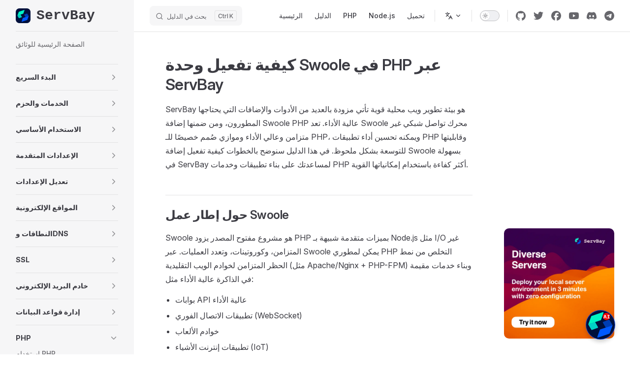

--- FILE ---
content_type: text/html; charset=utf-8
request_url: https://support.servbay.com/ar/php/modules/swoole
body_size: 148654
content:
<!DOCTYPE html>
<html lang="ar" dir="ltr">
  <head>
    <meta charset="utf-8">
    
    <title>كيفية تفعيل وحدة Swoole في PHP عبر ServBay | مركز دعم ServBay</title>
    <meta name="description" content="دليل شامل حول كيفية تفعيل وتكوين إضافة Swoole PHP عالية الأداء في بيئة تطوير ServBay المحلية. تعلم خطوات تمكين Swoole لتحسين أداء ومعالجة تعدد المهام في تطبيقات PHP.">
    <meta name="generator" content="VitePress v1.6.3">
    <link rel="preload stylesheet" href="/assets/style.Bjbo90wX.css" as="style">
    <link rel="preload stylesheet" href="/vp-icons.css" as="style">
    
    <script type="module" src="/assets/app.cCbCePh9.js"></script>
    <link rel="preload" href="/assets/inter-roman-latin.Di8DUHzh.woff2" as="font" type="font/woff2" crossorigin="">
    <link rel="modulepreload" href="/assets/chunks/theme.-bkB2LFp.js">
    <link rel="modulepreload" href="/assets/chunks/framework.CQ6cSNvB.js">
    <link rel="modulepreload" href="/assets/chunks/2.B8ClW1gP.js">
    <link rel="modulepreload" href="/assets/ar_php_modules_swoole.md.SxRGiIb5.lean.js">
    <meta name="theme-color" content="#00103C">
    <meta name="apple-mobile-web-app-capable" content="yes">
    <meta name="apple-mobile-web-app-status-bar-style" content="black">
    <meta name="viewport" content="width=device-width, initial-scale=1">
    <meta name="msapplication-TileImage" content="/images/mstile-144x144-a24e1d.png">
    <link rel="shortcut icon" type="image/x-icon" href="/favicon.ico">
    <link rel="apple-touch-icon" sizes="180x180" href="/images/apple-touch-icon-c42651.png">
    <link rel="manifest" href="/manifest.json" crossOrigin="use-credentials">
    <script async src="https://www.googletagmanager.com/gtag/js?id=G-N9MKY8EBBV"></script>
    <script>window.dataLayer=window.dataLayer||[];function gtag(){dataLayer.push(arguments)}gtag("js",new Date),gtag("config","G-N9MKY8EBBV");</script>
    <script id="check-dark-mode">(()=>{const e=localStorage.getItem("vitepress-theme-appearance")||"auto",a=window.matchMedia("(prefers-color-scheme: dark)").matches;(!e||e==="auto"?a:e==="dark")&&document.documentElement.classList.add("dark")})();</script>
    <script id="check-mac-os">document.documentElement.classList.toggle("mac",/Mac|iPhone|iPod|iPad/i.test(navigator.platform));</script>
    <meta name="keywords" content="ServBay, Swoole, PHP, بيئة تطوير محلية, تطوير الويب, إضافة PHP, وحدة Swoole, PHP غير متزامن, أداء عالي, أدوات تطوير, إعداد ServBay, تفعيل إضافة PHP">
    <link rel="canonical" href="https://support.servbay.com/ar/php/modules/swoole">
    <link rel="alternate" hreflang="x-default" href="https://support.servbay.com/php/modules/swoole">
    <link rel="alternate" hreflang="en" href="https://support.servbay.com/php/modules/swoole">
    <link rel="alternate" hreflang="zh-CN" href="https://support.servbay.com/zh-CN/php/modules/swoole">
    <link rel="alternate" hreflang="zh-TW" href="https://support.servbay.com/zh-TW/php/modules/swoole">
    <link rel="alternate" hreflang="es" href="https://support.servbay.com/es/php/modules/swoole">
    <link rel="alternate" hreflang="ar" href="https://support.servbay.com/ar/php/modules/swoole">
    <link rel="alternate" hreflang="pt" href="https://support.servbay.com/pt/php/modules/swoole">
    <link rel="alternate" hreflang="ru" href="https://support.servbay.com/ru/php/modules/swoole">
    <link rel="alternate" hreflang="ja" href="https://support.servbay.com/ja/php/modules/swoole">
    <link rel="alternate" hreflang="de" href="https://support.servbay.com/de/php/modules/swoole">
    <link rel="alternate" hreflang="fr" href="https://support.servbay.com/fr/php/modules/swoole">
    <link rel="alternate" hreflang="vi" href="https://support.servbay.com/vi/php/modules/swoole">
    <link rel="alternate" hreflang="tr" href="https://support.servbay.com/tr/php/modules/swoole">
    <link rel="alternate" hreflang="it" href="https://support.servbay.com/it/php/modules/swoole">
    <link rel="alternate" hreflang="hi" href="https://support.servbay.com/hi/php/modules/swoole">
    <link rel="alternate" hreflang="id" href="https://support.servbay.com/id/php/modules/swoole">
    <link rel="alternate" hreflang="ms" href="https://support.servbay.com/ms/php/modules/swoole">
    <link rel="alternate" hreflang="pl" href="https://support.servbay.com/pl/php/modules/swoole">
    <link rel="alternate" hreflang="nl" href="https://support.servbay.com/nl/php/modules/swoole">
    <link rel="alternate" hreflang="uk" href="https://support.servbay.com/uk/php/modules/swoole">
    <link rel="alternate" hreflang="th" href="https://support.servbay.com/th/php/modules/swoole">
    <link rel="alternate" hreflang="ko" href="https://support.servbay.com/ko/php/modules/swoole">
  </head>
  <body>
    <div id="app"><!--[--><div class="Layout" data-v-188380bf data-v-5d98c3a5><!--[--><!--]--><!--[--><span tabindex="-1" data-v-0b0ada53></span><a href="#VPContent" class="VPSkipLink visually-hidden" data-v-0b0ada53>Skip to content</a><!--]--><!----><header class="VPNav" data-v-5d98c3a5 data-v-ae24b3ad><div class="VPNavBar" data-v-ae24b3ad data-v-6aa21345><div class="wrapper" data-v-6aa21345><div class="container" data-v-6aa21345><div class="title" data-v-6aa21345><div class="VPNavBarTitle has-sidebar" data-v-6aa21345 data-v-1168a8e4><a class="title" href="https://www.servbay.com" data-v-1168a8e4><!--[--><!--]--><!--[--><!--[--><!--[--><img class="VPImage dark logo" src="/images/icon-white.svg" alt="ServBay" data-v-8426fc1a><!--]--><!--[--><img class="VPImage light logo" src="/images/icon-black.svg" alt="ServBay" data-v-8426fc1a><!--]--><!--]--><!--]--><span data-v-1168a8e4>ServBay</span><!--[--><!--]--></a></div></div><div class="content" data-v-6aa21345><div class="content-body" data-v-6aa21345><!--[--><!--]--><div class="VPNavBarSearch search" data-v-6aa21345><!--[--><!----><div id="docsearch"><button type="button" class="DocSearch DocSearch-Button" aria-label="بحث في الدليل"><span class="DocSearch-Button-Container"><span class="vp-icon DocSearch-Search-Icon"></span><span class="DocSearch-Button-Placeholder">بحث في الدليل</span></span><span class="DocSearch-Button-Keys"><kbd class="DocSearch-Button-Key"></kbd><kbd class="DocSearch-Button-Key">K</kbd></span></button></div><!--]--></div><nav aria-labelledby="main-nav-aria-label" class="VPNavBarMenu menu" data-v-6aa21345 data-v-dc692963><span id="main-nav-aria-label" class="visually-hidden" data-v-dc692963> Main Navigation </span><!--[--><!--[--><a class="VPLink link vp-external-link-icon VPNavBarMenuLink" href="https://www.servbay.com/" target="_blank" rel="noreferrer" tabindex="0" data-v-dc692963 data-v-e56f3d57><!--[--><span data-v-e56f3d57>الرئيسية</span><!--]--></a><!--]--><!--[--><a class="VPLink link VPNavBarMenuLink" href="/ar/" tabindex="0" data-v-dc692963 data-v-e56f3d57><!--[--><span data-v-e56f3d57>الدليل</span><!--]--></a><!--]--><!--[--><a class="VPLink link VPNavBarMenuLink" href="/ar/php/using-php" tabindex="0" data-v-dc692963 data-v-e56f3d57><!--[--><span data-v-e56f3d57>PHP</span><!--]--></a><!--]--><!--[--><a class="VPLink link VPNavBarMenuLink" href="/ar/nodejs/using-nodejs" tabindex="0" data-v-dc692963 data-v-e56f3d57><!--[--><span data-v-e56f3d57>Node.js</span><!--]--></a><!--]--><!--[--><a class="VPLink link vp-external-link-icon VPNavBarMenuLink" href="https://www.servbay.com/download" target="_self" rel="noreferrer" tabindex="0" data-v-dc692963 data-v-e56f3d57><!--[--><span data-v-e56f3d57>تحميل</span><!--]--></a><!--]--><!--]--></nav><div class="VPFlyout VPNavBarTranslations translations" data-v-6aa21345 data-v-88af2de4 data-v-cf11d7a2><button type="button" class="button" aria-haspopup="true" aria-expanded="false" aria-label="Change language" data-v-cf11d7a2><span class="text" data-v-cf11d7a2><span class="vpi-languages option-icon" data-v-cf11d7a2></span><!----><span class="vpi-chevron-down text-icon" data-v-cf11d7a2></span></span></button><div class="menu" data-v-cf11d7a2><div class="VPMenu" data-v-cf11d7a2 data-v-b98bc113><!----><!--[--><!--[--><div class="items" data-v-88af2de4><p class="title" data-v-88af2de4>العربية</p><!--[--><div class="VPMenuLink" data-v-88af2de4 data-v-35975db6><a class="VPLink link" href="/php/modules/swoole" data-v-35975db6><!--[--><span data-v-35975db6>English</span><!--]--></a></div><div class="VPMenuLink" data-v-88af2de4 data-v-35975db6><a class="VPLink link" href="/zh-CN/php/modules/swoole" data-v-35975db6><!--[--><span data-v-35975db6>简体中文</span><!--]--></a></div><div class="VPMenuLink" data-v-88af2de4 data-v-35975db6><a class="VPLink link" href="/zh-TW/php/modules/swoole" data-v-35975db6><!--[--><span data-v-35975db6>繁體中文</span><!--]--></a></div><div class="VPMenuLink" data-v-88af2de4 data-v-35975db6><a class="VPLink link" href="/es/php/modules/swoole" data-v-35975db6><!--[--><span data-v-35975db6>Español</span><!--]--></a></div><div class="VPMenuLink" data-v-88af2de4 data-v-35975db6><a class="VPLink link" href="/pt/php/modules/swoole" data-v-35975db6><!--[--><span data-v-35975db6>Português</span><!--]--></a></div><div class="VPMenuLink" data-v-88af2de4 data-v-35975db6><a class="VPLink link" href="/ru/php/modules/swoole" data-v-35975db6><!--[--><span data-v-35975db6>Русский</span><!--]--></a></div><div class="VPMenuLink" data-v-88af2de4 data-v-35975db6><a class="VPLink link" href="/ja/php/modules/swoole" data-v-35975db6><!--[--><span data-v-35975db6>日本語</span><!--]--></a></div><div class="VPMenuLink" data-v-88af2de4 data-v-35975db6><a class="VPLink link" href="/de/php/modules/swoole" data-v-35975db6><!--[--><span data-v-35975db6>Deutsch</span><!--]--></a></div><div class="VPMenuLink" data-v-88af2de4 data-v-35975db6><a class="VPLink link" href="/fr/php/modules/swoole" data-v-35975db6><!--[--><span data-v-35975db6>Français</span><!--]--></a></div><div class="VPMenuLink" data-v-88af2de4 data-v-35975db6><a class="VPLink link" href="/vi/php/modules/swoole" data-v-35975db6><!--[--><span data-v-35975db6>Tiếng Việt</span><!--]--></a></div><div class="VPMenuLink" data-v-88af2de4 data-v-35975db6><a class="VPLink link" href="/tr/php/modules/swoole" data-v-35975db6><!--[--><span data-v-35975db6>Türkçe</span><!--]--></a></div><div class="VPMenuLink" data-v-88af2de4 data-v-35975db6><a class="VPLink link" href="/it/php/modules/swoole" data-v-35975db6><!--[--><span data-v-35975db6>Italiano</span><!--]--></a></div><div class="VPMenuLink" data-v-88af2de4 data-v-35975db6><a class="VPLink link" href="/hi/php/modules/swoole" data-v-35975db6><!--[--><span data-v-35975db6>हिन्दी</span><!--]--></a></div><div class="VPMenuLink" data-v-88af2de4 data-v-35975db6><a class="VPLink link" href="/id/php/modules/swoole" data-v-35975db6><!--[--><span data-v-35975db6>Bahasa Indonesia</span><!--]--></a></div><div class="VPMenuLink" data-v-88af2de4 data-v-35975db6><a class="VPLink link" href="/ms/php/modules/swoole" data-v-35975db6><!--[--><span data-v-35975db6>Bahasa Melayu</span><!--]--></a></div><div class="VPMenuLink" data-v-88af2de4 data-v-35975db6><a class="VPLink link" href="/pl/php/modules/swoole" data-v-35975db6><!--[--><span data-v-35975db6>Polski</span><!--]--></a></div><div class="VPMenuLink" data-v-88af2de4 data-v-35975db6><a class="VPLink link" href="/nl/php/modules/swoole" data-v-35975db6><!--[--><span data-v-35975db6>Nederlands</span><!--]--></a></div><div class="VPMenuLink" data-v-88af2de4 data-v-35975db6><a class="VPLink link" href="/uk/php/modules/swoole" data-v-35975db6><!--[--><span data-v-35975db6>Українська</span><!--]--></a></div><div class="VPMenuLink" data-v-88af2de4 data-v-35975db6><a class="VPLink link" href="/th/php/modules/swoole" data-v-35975db6><!--[--><span data-v-35975db6>ไทย</span><!--]--></a></div><div class="VPMenuLink" data-v-88af2de4 data-v-35975db6><a class="VPLink link" href="/ko/php/modules/swoole" data-v-35975db6><!--[--><span data-v-35975db6>한국어</span><!--]--></a></div><!--]--></div><!--]--><!--]--></div></div></div><div class="VPNavBarAppearance appearance" data-v-6aa21345 data-v-6c893767><button class="VPSwitch VPSwitchAppearance" type="button" role="switch" title aria-checked="false" data-v-6c893767 data-v-5337faa4 data-v-1d5665e3><span class="check" data-v-1d5665e3><span class="icon" data-v-1d5665e3><!--[--><span class="vpi-sun sun" data-v-5337faa4></span><span class="vpi-moon moon" data-v-5337faa4></span><!--]--></span></span></button></div><div class="VPSocialLinks VPNavBarSocialLinks social-links" data-v-6aa21345 data-v-0394ad82 data-v-7bc22406><!--[--><a class="VPSocialLink no-icon" href="https://github.com/ServBay/ServBay" aria-label="github" target="_blank" rel="noopener" data-v-7bc22406 data-v-bd121fe5><span class="vpi-social-github"></span></a><a class="VPSocialLink no-icon" href="https://x.com/ServBayDev" aria-label="twitter" target="_blank" rel="noopener" data-v-7bc22406 data-v-bd121fe5><span class="vpi-social-twitter"></span></a><a class="VPSocialLink no-icon" href="https://www.facebook.com/ServBay.Dev" aria-label="facebook" target="_blank" rel="noopener" data-v-7bc22406 data-v-bd121fe5><span class="vpi-social-facebook"></span></a><a class="VPSocialLink no-icon" href="https://youtube.com/@ServBay" aria-label="youtube" target="_blank" rel="noopener" data-v-7bc22406 data-v-bd121fe5><span class="vpi-social-youtube"></span></a><a class="VPSocialLink no-icon" href="https://talk.servbay.com" aria-label="discord" target="_blank" rel="noopener" data-v-7bc22406 data-v-bd121fe5><span class="vpi-social-discord"></span></a><a class="VPSocialLink no-icon" href="https://telegram.servbay.dev" aria-label="cool link" target="_blank" rel="noopener" data-v-7bc22406 data-v-bd121fe5><svg role="img" viewBox="0 0 24 24" xmlns="http://www.w3.org/2000/svg"><title>Telegram</title><path d="M11.944 0A12 12 0 0 0 0 12a12 12 0 0 0 12 12 12 12 0 0 0 12-12A12 12 0 0 0 12 0a12 12 0 0 0-.056 0zm4.962 7.224c.1-.002.321.023.465.14a.506.506 0 0 1 .171.325c.016.093.036.306.02.472-.18 1.898-.962 6.502-1.36 8.627-.168.9-.499 1.201-.82 1.23-.696.065-1.225-.46-1.9-.902-1.056-.693-1.653-1.124-2.678-1.8-1.185-.78-.417-1.21.258-1.91.177-.184 3.247-2.977 3.307-3.23.007-.032.014-.15-.056-.212s-.174-.041-.249-.024c-.106.024-1.793 1.14-5.061 3.345-.48.33-.913.49-1.302.48-.428-.008-1.252-.241-1.865-.44-.752-.245-1.349-.374-1.297-.789.027-.216.325-.437.893-.663 3.498-1.524 5.83-2.529 6.998-3.014 3.332-1.386 4.025-1.627 4.476-1.635z"/></svg></a><!--]--></div><div class="VPFlyout VPNavBarExtra extra" data-v-6aa21345 data-v-bb2aa2f0 data-v-cf11d7a2><button type="button" class="button" aria-haspopup="true" aria-expanded="false" aria-label="extra navigation" data-v-cf11d7a2><span class="vpi-more-horizontal icon" data-v-cf11d7a2></span></button><div class="menu" data-v-cf11d7a2><div class="VPMenu" data-v-cf11d7a2 data-v-b98bc113><!----><!--[--><!--[--><div class="group translations" data-v-bb2aa2f0><p class="trans-title" data-v-bb2aa2f0>العربية</p><!--[--><div class="VPMenuLink" data-v-bb2aa2f0 data-v-35975db6><a class="VPLink link" href="/php/modules/swoole" data-v-35975db6><!--[--><span data-v-35975db6>English</span><!--]--></a></div><div class="VPMenuLink" data-v-bb2aa2f0 data-v-35975db6><a class="VPLink link" href="/zh-CN/php/modules/swoole" data-v-35975db6><!--[--><span data-v-35975db6>简体中文</span><!--]--></a></div><div class="VPMenuLink" data-v-bb2aa2f0 data-v-35975db6><a class="VPLink link" href="/zh-TW/php/modules/swoole" data-v-35975db6><!--[--><span data-v-35975db6>繁體中文</span><!--]--></a></div><div class="VPMenuLink" data-v-bb2aa2f0 data-v-35975db6><a class="VPLink link" href="/es/php/modules/swoole" data-v-35975db6><!--[--><span data-v-35975db6>Español</span><!--]--></a></div><div class="VPMenuLink" data-v-bb2aa2f0 data-v-35975db6><a class="VPLink link" href="/pt/php/modules/swoole" data-v-35975db6><!--[--><span data-v-35975db6>Português</span><!--]--></a></div><div class="VPMenuLink" data-v-bb2aa2f0 data-v-35975db6><a class="VPLink link" href="/ru/php/modules/swoole" data-v-35975db6><!--[--><span data-v-35975db6>Русский</span><!--]--></a></div><div class="VPMenuLink" data-v-bb2aa2f0 data-v-35975db6><a class="VPLink link" href="/ja/php/modules/swoole" data-v-35975db6><!--[--><span data-v-35975db6>日本語</span><!--]--></a></div><div class="VPMenuLink" data-v-bb2aa2f0 data-v-35975db6><a class="VPLink link" href="/de/php/modules/swoole" data-v-35975db6><!--[--><span data-v-35975db6>Deutsch</span><!--]--></a></div><div class="VPMenuLink" data-v-bb2aa2f0 data-v-35975db6><a class="VPLink link" href="/fr/php/modules/swoole" data-v-35975db6><!--[--><span data-v-35975db6>Français</span><!--]--></a></div><div class="VPMenuLink" data-v-bb2aa2f0 data-v-35975db6><a class="VPLink link" href="/vi/php/modules/swoole" data-v-35975db6><!--[--><span data-v-35975db6>Tiếng Việt</span><!--]--></a></div><div class="VPMenuLink" data-v-bb2aa2f0 data-v-35975db6><a class="VPLink link" href="/tr/php/modules/swoole" data-v-35975db6><!--[--><span data-v-35975db6>Türkçe</span><!--]--></a></div><div class="VPMenuLink" data-v-bb2aa2f0 data-v-35975db6><a class="VPLink link" href="/it/php/modules/swoole" data-v-35975db6><!--[--><span data-v-35975db6>Italiano</span><!--]--></a></div><div class="VPMenuLink" data-v-bb2aa2f0 data-v-35975db6><a class="VPLink link" href="/hi/php/modules/swoole" data-v-35975db6><!--[--><span data-v-35975db6>हिन्दी</span><!--]--></a></div><div class="VPMenuLink" data-v-bb2aa2f0 data-v-35975db6><a class="VPLink link" href="/id/php/modules/swoole" data-v-35975db6><!--[--><span data-v-35975db6>Bahasa Indonesia</span><!--]--></a></div><div class="VPMenuLink" data-v-bb2aa2f0 data-v-35975db6><a class="VPLink link" href="/ms/php/modules/swoole" data-v-35975db6><!--[--><span data-v-35975db6>Bahasa Melayu</span><!--]--></a></div><div class="VPMenuLink" data-v-bb2aa2f0 data-v-35975db6><a class="VPLink link" href="/pl/php/modules/swoole" data-v-35975db6><!--[--><span data-v-35975db6>Polski</span><!--]--></a></div><div class="VPMenuLink" data-v-bb2aa2f0 data-v-35975db6><a class="VPLink link" href="/nl/php/modules/swoole" data-v-35975db6><!--[--><span data-v-35975db6>Nederlands</span><!--]--></a></div><div class="VPMenuLink" data-v-bb2aa2f0 data-v-35975db6><a class="VPLink link" href="/uk/php/modules/swoole" data-v-35975db6><!--[--><span data-v-35975db6>Українська</span><!--]--></a></div><div class="VPMenuLink" data-v-bb2aa2f0 data-v-35975db6><a class="VPLink link" href="/th/php/modules/swoole" data-v-35975db6><!--[--><span data-v-35975db6>ไทย</span><!--]--></a></div><div class="VPMenuLink" data-v-bb2aa2f0 data-v-35975db6><a class="VPLink link" href="/ko/php/modules/swoole" data-v-35975db6><!--[--><span data-v-35975db6>한국어</span><!--]--></a></div><!--]--></div><div class="group" data-v-bb2aa2f0><div class="item appearance" data-v-bb2aa2f0><p class="label" data-v-bb2aa2f0>Appearance</p><div class="appearance-action" data-v-bb2aa2f0><button class="VPSwitch VPSwitchAppearance" type="button" role="switch" title aria-checked="false" data-v-bb2aa2f0 data-v-5337faa4 data-v-1d5665e3><span class="check" data-v-1d5665e3><span class="icon" data-v-1d5665e3><!--[--><span class="vpi-sun sun" data-v-5337faa4></span><span class="vpi-moon moon" data-v-5337faa4></span><!--]--></span></span></button></div></div></div><div class="group" data-v-bb2aa2f0><div class="item social-links" data-v-bb2aa2f0><div class="VPSocialLinks social-links-list" data-v-bb2aa2f0 data-v-7bc22406><!--[--><a class="VPSocialLink no-icon" href="https://github.com/ServBay/ServBay" aria-label="github" target="_blank" rel="noopener" data-v-7bc22406 data-v-bd121fe5><span class="vpi-social-github"></span></a><a class="VPSocialLink no-icon" href="https://x.com/ServBayDev" aria-label="twitter" target="_blank" rel="noopener" data-v-7bc22406 data-v-bd121fe5><span class="vpi-social-twitter"></span></a><a class="VPSocialLink no-icon" href="https://www.facebook.com/ServBay.Dev" aria-label="facebook" target="_blank" rel="noopener" data-v-7bc22406 data-v-bd121fe5><span class="vpi-social-facebook"></span></a><a class="VPSocialLink no-icon" href="https://youtube.com/@ServBay" aria-label="youtube" target="_blank" rel="noopener" data-v-7bc22406 data-v-bd121fe5><span class="vpi-social-youtube"></span></a><a class="VPSocialLink no-icon" href="https://talk.servbay.com" aria-label="discord" target="_blank" rel="noopener" data-v-7bc22406 data-v-bd121fe5><span class="vpi-social-discord"></span></a><a class="VPSocialLink no-icon" href="https://telegram.servbay.dev" aria-label="cool link" target="_blank" rel="noopener" data-v-7bc22406 data-v-bd121fe5><svg role="img" viewBox="0 0 24 24" xmlns="http://www.w3.org/2000/svg"><title>Telegram</title><path d="M11.944 0A12 12 0 0 0 0 12a12 12 0 0 0 12 12 12 12 0 0 0 12-12A12 12 0 0 0 12 0a12 12 0 0 0-.056 0zm4.962 7.224c.1-.002.321.023.465.14a.506.506 0 0 1 .171.325c.016.093.036.306.02.472-.18 1.898-.962 6.502-1.36 8.627-.168.9-.499 1.201-.82 1.23-.696.065-1.225-.46-1.9-.902-1.056-.693-1.653-1.124-2.678-1.8-1.185-.78-.417-1.21.258-1.91.177-.184 3.247-2.977 3.307-3.23.007-.032.014-.15-.056-.212s-.174-.041-.249-.024c-.106.024-1.793 1.14-5.061 3.345-.48.33-.913.49-1.302.48-.428-.008-1.252-.241-1.865-.44-.752-.245-1.349-.374-1.297-.789.027-.216.325-.437.893-.663 3.498-1.524 5.83-2.529 6.998-3.014 3.332-1.386 4.025-1.627 4.476-1.635z"/></svg></a><!--]--></div></div></div><!--]--><!--]--></div></div></div><!--[--><!--]--><button type="button" class="VPNavBarHamburger hamburger" aria-label="mobile navigation" aria-expanded="false" aria-controls="VPNavScreen" data-v-6aa21345 data-v-e5dd9c1c><span class="container" data-v-e5dd9c1c><span class="top" data-v-e5dd9c1c></span><span class="middle" data-v-e5dd9c1c></span><span class="bottom" data-v-e5dd9c1c></span></span></button></div></div></div></div><div class="divider" data-v-6aa21345><div class="divider-line" data-v-6aa21345></div></div></div><!----></header><div class="VPLocalNav has-sidebar empty" data-v-5d98c3a5 data-v-a6f0e41e><div class="container" data-v-a6f0e41e><button class="menu" aria-expanded="false" aria-controls="VPSidebarNav" data-v-a6f0e41e><span class="vpi-align-left menu-icon" data-v-a6f0e41e></span><span class="menu-text" data-v-a6f0e41e>Menu</span></button><div class="VPLocalNavOutlineDropdown" style="--vp-vh:0px;" data-v-a6f0e41e data-v-8a42e2b4><button data-v-8a42e2b4>Return to top</button><!----></div></div></div><aside class="VPSidebar" data-v-5d98c3a5 data-v-319d5ca6><div class="curtain" data-v-319d5ca6></div><nav class="nav" id="VPSidebarNav" aria-labelledby="sidebar-aria-label" tabindex="-1" data-v-319d5ca6><span class="visually-hidden" id="sidebar-aria-label" data-v-319d5ca6> Sidebar Navigation </span><!--[--><!--]--><!--[--><div class="no-transition group" data-v-c40bc020><section class="VPSidebarItem level-0" data-v-c40bc020 data-v-b3fd67f8><!----><div class="items" data-v-b3fd67f8><!--[--><div class="VPSidebarItem level-1 is-link" data-v-b3fd67f8 data-v-b3fd67f8><div class="item" data-v-b3fd67f8><div class="indicator" data-v-b3fd67f8></div><a class="VPLink link link" href="/ar/" data-v-b3fd67f8><!--[--><p class="text" data-v-b3fd67f8>الصفحة الرئيسية للوثائق</p><!--]--></a><!----></div><!----></div><!--]--></div></section></div><div class="no-transition group" data-v-c40bc020><section class="VPSidebarItem level-0 collapsible collapsed" data-v-c40bc020 data-v-b3fd67f8><div class="item" role="button" tabindex="0" data-v-b3fd67f8><div class="indicator" data-v-b3fd67f8></div><h2 class="text" data-v-b3fd67f8>البدء السريع</h2><div class="caret" role="button" aria-label="toggle section" tabindex="0" data-v-b3fd67f8><span class="vpi-chevron-right caret-icon" data-v-b3fd67f8></span></div></div><div class="items" data-v-b3fd67f8><!--[--><div class="VPSidebarItem level-1 is-link" data-v-b3fd67f8 data-v-b3fd67f8><div class="item" data-v-b3fd67f8><div class="indicator" data-v-b3fd67f8></div><a class="VPLink link link" href="/ar/getting-started/introduction" data-v-b3fd67f8><!--[--><p class="text" data-v-b3fd67f8>حول ServBay</p><!--]--></a><!----></div><!----></div><div class="VPSidebarItem level-1 is-link" data-v-b3fd67f8 data-v-b3fd67f8><div class="item" data-v-b3fd67f8><div class="indicator" data-v-b3fd67f8></div><a class="VPLink link link" href="/ar/getting-started/system-requirements" data-v-b3fd67f8><!--[--><p class="text" data-v-b3fd67f8>متطلبات النظام</p><!--]--></a><!----></div><!----></div><div class="VPSidebarItem level-1 is-link" data-v-b3fd67f8 data-v-b3fd67f8><div class="item" data-v-b3fd67f8><div class="indicator" data-v-b3fd67f8></div><a class="VPLink link link" href="/ar/getting-started/installation" data-v-b3fd67f8><!--[--><p class="text" data-v-b3fd67f8>التثبيت</p><!--]--></a><!----></div><!----></div><div class="VPSidebarItem level-1 is-link" data-v-b3fd67f8 data-v-b3fd67f8><div class="item" data-v-b3fd67f8><div class="indicator" data-v-b3fd67f8></div><a class="VPLink link link" href="/ar/getting-started/upgrading" data-v-b3fd67f8><!--[--><p class="text" data-v-b3fd67f8>الترقية</p><!--]--></a><!----></div><!----></div><div class="VPSidebarItem level-1 is-link" data-v-b3fd67f8 data-v-b3fd67f8><div class="item" data-v-b3fd67f8><div class="indicator" data-v-b3fd67f8></div><a class="VPLink link link" href="/ar/getting-started/release-notes" data-v-b3fd67f8><!--[--><p class="text" data-v-b3fd67f8>ملاحظات الإصدار</p><!--]--></a><!----></div><!----></div><div class="VPSidebarItem level-1 is-link" data-v-b3fd67f8 data-v-b3fd67f8><div class="item" data-v-b3fd67f8><div class="indicator" data-v-b3fd67f8></div><a class="VPLink link link" href="/ar/getting-started/windows-release-notes" data-v-b3fd67f8><!--[--><p class="text" data-v-b3fd67f8>ملاحظات إصدار Windows</p><!--]--></a><!----></div><!----></div><!--]--></div></section></div><div class="no-transition group" data-v-c40bc020><section class="VPSidebarItem level-0 collapsible collapsed" data-v-c40bc020 data-v-b3fd67f8><div class="item" role="button" tabindex="0" data-v-b3fd67f8><div class="indicator" data-v-b3fd67f8></div><h2 class="text" data-v-b3fd67f8>الخدمات والحزم</h2><div class="caret" role="button" aria-label="toggle section" tabindex="0" data-v-b3fd67f8><span class="vpi-chevron-right caret-icon" data-v-b3fd67f8></span></div></div><div class="items" data-v-b3fd67f8><!--[--><div class="VPSidebarItem level-1 is-link" data-v-b3fd67f8 data-v-b3fd67f8><div class="item" data-v-b3fd67f8><div class="indicator" data-v-b3fd67f8></div><a class="VPLink link link" href="/ar/basic-usage/services-and-packages/service-management-panel" data-v-b3fd67f8><!--[--><p class="text" data-v-b3fd67f8>مقدمة لوحة إدارة الخدمات</p><!--]--></a><!----></div><!----></div><div class="VPSidebarItem level-1 is-link" data-v-b3fd67f8 data-v-b3fd67f8><div class="item" data-v-b3fd67f8><div class="indicator" data-v-b3fd67f8></div><a class="VPLink link link" href="/ar/basic-usage/services-and-packages/service-and-package-management" data-v-b3fd67f8><!--[--><p class="text" data-v-b3fd67f8>إدارة الخدمات والحزم</p><!--]--></a><!----></div><!----></div><div class="VPSidebarItem level-1 is-link" data-v-b3fd67f8 data-v-b3fd67f8><div class="item" data-v-b3fd67f8><div class="indicator" data-v-b3fd67f8></div><a class="VPLink link link" href="/ar/basic-usage/services-and-packages/installing-packages" data-v-b3fd67f8><!--[--><p class="text" data-v-b3fd67f8>تثبيت الخدمات/الحزم</p><!--]--></a><!----></div><!----></div><div class="VPSidebarItem level-1 is-link" data-v-b3fd67f8 data-v-b3fd67f8><div class="item" data-v-b3fd67f8><div class="indicator" data-v-b3fd67f8></div><a class="VPLink link link" href="/ar/basic-usage/services-and-packages/disable-packages" data-v-b3fd67f8><!--[--><p class="text" data-v-b3fd67f8>تعطيل الخدمات/الحزم</p><!--]--></a><!----></div><!----></div><div class="VPSidebarItem level-1 is-link" data-v-b3fd67f8 data-v-b3fd67f8><div class="item" data-v-b3fd67f8><div class="indicator" data-v-b3fd67f8></div><a class="VPLink link link" href="/ar/basic-usage/services-and-packages/upgrading-packages" data-v-b3fd67f8><!--[--><p class="text" data-v-b3fd67f8>ترقية الخدمات/الحزم</p><!--]--></a><!----></div><!----></div><div class="VPSidebarItem level-1 is-link" data-v-b3fd67f8 data-v-b3fd67f8><div class="item" data-v-b3fd67f8><div class="indicator" data-v-b3fd67f8></div><a class="VPLink link link" href="/ar/basic-usage/services-and-packages/uninstalling-packages" data-v-b3fd67f8><!--[--><p class="text" data-v-b3fd67f8>إلغاء تثبيت الخدمات/الحزم</p><!--]--></a><!----></div><!----></div><div class="VPSidebarItem level-1 is-link" data-v-b3fd67f8 data-v-b3fd67f8><div class="item" data-v-b3fd67f8><div class="indicator" data-v-b3fd67f8></div><a class="VPLink link link" href="/ar/getting-started/package-list" data-v-b3fd67f8><!--[--><p class="text" data-v-b3fd67f8>قائمة الحزم</p><!--]--></a><!----></div><!----></div><!--]--></div></section></div><div class="no-transition group" data-v-c40bc020><section class="VPSidebarItem level-0 collapsible collapsed" data-v-c40bc020 data-v-b3fd67f8><div class="item" role="button" tabindex="0" data-v-b3fd67f8><div class="indicator" data-v-b3fd67f8></div><h2 class="text" data-v-b3fd67f8>الاستخدام الأساسي</h2><div class="caret" role="button" aria-label="toggle section" tabindex="0" data-v-b3fd67f8><span class="vpi-chevron-right caret-icon" data-v-b3fd67f8></span></div></div><div class="items" data-v-b3fd67f8><!--[--><div class="VPSidebarItem level-1 is-link" data-v-b3fd67f8 data-v-b3fd67f8><div class="item" data-v-b3fd67f8><div class="indicator" data-v-b3fd67f8></div><a class="VPLink link link" href="/ar/basic-usage/websites/adding-first-website" data-v-b3fd67f8><!--[--><p class="text" data-v-b3fd67f8>إضافة أول موقع إلكتروني</p><!--]--></a><!----></div><!----></div><div class="VPSidebarItem level-1 is-link" data-v-b3fd67f8 data-v-b3fd67f8><div class="item" data-v-b3fd67f8><div class="indicator" data-v-b3fd67f8></div><a class="VPLink link link" href="/ar/basic-usage/servbay-directory-structure" data-v-b3fd67f8><!--[--><p class="text" data-v-b3fd67f8>هيكل دليل ServBay</p><!--]--></a><!----></div><!----></div><div class="VPSidebarItem level-1 is-link" data-v-b3fd67f8 data-v-b3fd67f8><div class="item" data-v-b3fd67f8><div class="indicator" data-v-b3fd67f8></div><a class="VPLink link link" href="/ar/basic-usage/startup-and-login-with-system" data-v-b3fd67f8><!--[--><p class="text" data-v-b3fd67f8>تشغيل تلقائي عند بدء التشغيل وتسجيل الدخول</p><!--]--></a><!----></div><!----></div><div class="VPSidebarItem level-1 is-link" data-v-b3fd67f8 data-v-b3fd67f8><div class="item" data-v-b3fd67f8><div class="indicator" data-v-b3fd67f8></div><a class="VPLink link link" href="/ar/basic-usage/set-default-cli-version" data-v-b3fd67f8><!--[--><p class="text" data-v-b3fd67f8>تعيين الإصدار الافتراضي</p><!--]--></a><!----></div><!----></div><div class="VPSidebarItem level-1 is-link" data-v-b3fd67f8 data-v-b3fd67f8><div class="item" data-v-b3fd67f8><div class="indicator" data-v-b3fd67f8></div><a class="VPLink link link" href="/ar/basic-usage/quick-service-management" data-v-b3fd67f8><!--[--><p class="text" data-v-b3fd67f8>إدارة الخدمات بسرعة</p><!--]--></a><!----></div><!----></div><div class="VPSidebarItem level-1 is-link" data-v-b3fd67f8 data-v-b3fd67f8><div class="item" data-v-b3fd67f8><div class="indicator" data-v-b3fd67f8></div><a class="VPLink link link" href="/ar/basic-usage/command-line-support" data-v-b3fd67f8><!--[--><p class="text" data-v-b3fd67f8>دعم سطر الأوامر</p><!--]--></a><!----></div><!----></div><div class="VPSidebarItem level-1 is-link" data-v-b3fd67f8 data-v-b3fd67f8><div class="item" data-v-b3fd67f8><div class="indicator" data-v-b3fd67f8></div><a class="VPLink link link" href="/ar/basic-usage/multilingual-support" data-v-b3fd67f8><!--[--><p class="text" data-v-b3fd67f8>الدعم المتعدد اللغات</p><!--]--></a><!----></div><!----></div><div class="VPSidebarItem level-1 is-link" data-v-b3fd67f8 data-v-b3fd67f8><div class="item" data-v-b3fd67f8><div class="indicator" data-v-b3fd67f8></div><a class="VPLink link link" href="/ar/basic-usage/command-line-tool-servbayctl" data-v-b3fd67f8><!--[--><p class="text" data-v-b3fd67f8>servbayctl</p><!--]--></a><!----></div><!----></div><div class="VPSidebarItem level-1 is-link" data-v-b3fd67f8 data-v-b3fd67f8><div class="item" data-v-b3fd67f8><div class="indicator" data-v-b3fd67f8></div><a class="VPLink link link" href="/ar/basic-usage/view-log-files" data-v-b3fd67f8><!--[--><p class="text" data-v-b3fd67f8>عرض ملفات Log</p><!--]--></a><!----></div><!----></div><div class="VPSidebarItem level-1 is-link" data-v-b3fd67f8 data-v-b3fd67f8><div class="item" data-v-b3fd67f8><div class="indicator" data-v-b3fd67f8></div><a class="VPLink link link" href="/ar/basic-usage/global-search" data-v-b3fd67f8><!--[--><p class="text" data-v-b3fd67f8>البحث الشامل</p><!--]--></a><!----></div><!----></div><!--]--></div></section></div><div class="no-transition group" data-v-c40bc020><section class="VPSidebarItem level-0 collapsible collapsed" data-v-c40bc020 data-v-b3fd67f8><div class="item" role="button" tabindex="0" data-v-b3fd67f8><div class="indicator" data-v-b3fd67f8></div><h2 class="text" data-v-b3fd67f8>الإعدادات المتقدمة</h2><div class="caret" role="button" aria-label="toggle section" tabindex="0" data-v-b3fd67f8><span class="vpi-chevron-right caret-icon" data-v-b3fd67f8></span></div></div><div class="items" data-v-b3fd67f8><!--[--><div class="VPSidebarItem level-1 is-link" data-v-b3fd67f8 data-v-b3fd67f8><div class="item" data-v-b3fd67f8><div class="indicator" data-v-b3fd67f8></div><a class="VPLink link link" href="/ar/advanced-settings/rewrite-and-htaccess" data-v-b3fd67f8><!--[--><p class="text" data-v-b3fd67f8>إعادة الكتابة و htaccess</p><!--]--></a><!----></div><!----></div><div class="VPSidebarItem level-1 is-link" data-v-b3fd67f8 data-v-b3fd67f8><div class="item" data-v-b3fd67f8><div class="indicator" data-v-b3fd67f8></div><a class="VPLink link link" href="/ar/advanced-settings/migrate-apache-website-to-servbay" data-v-b3fd67f8><!--[--><p class="text" data-v-b3fd67f8>كيفية ترحيل موقع Apache إلى Caddy</p><!--]--></a><!----></div><!----></div><div class="VPSidebarItem level-1 is-link" data-v-b3fd67f8 data-v-b3fd67f8><div class="item" data-v-b3fd67f8><div class="indicator" data-v-b3fd67f8></div><a class="VPLink link link" href="/ar/advanced-settings/migrate-nginx-website-to-servbay" data-v-b3fd67f8><!--[--><p class="text" data-v-b3fd67f8>كيفية ترحيل موقع NGINX إلى Caddy</p><!--]--></a><!----></div><!----></div><div class="VPSidebarItem level-1 is-link" data-v-b3fd67f8 data-v-b3fd67f8><div class="item" data-v-b3fd67f8><div class="indicator" data-v-b3fd67f8></div><a class="VPLink link link" href="/ar/advanced-settings/specify-php-version-for-service" data-v-b3fd67f8><!--[--><p class="text" data-v-b3fd67f8>تخصيص إصدار PHP معين للخدمة</p><!--]--></a><!----></div><!----></div><div class="VPSidebarItem level-1 is-link" data-v-b3fd67f8 data-v-b3fd67f8><div class="item" data-v-b3fd67f8><div class="indicator" data-v-b3fd67f8></div><a class="VPLink link link" href="/ar/advanced-settings/specify-nodejs-version-for-service" data-v-b3fd67f8><!--[--><p class="text" data-v-b3fd67f8>تخصيص إصدار Node.js معين للخدمة</p><!--]--></a><!----></div><!----></div><div class="VPSidebarItem level-1 is-link" data-v-b3fd67f8 data-v-b3fd67f8><div class="item" data-v-b3fd67f8><div class="indicator" data-v-b3fd67f8></div><a class="VPLink link link" href="/ar/advanced-settings/access-from-lan" data-v-b3fd67f8><!--[--><p class="text" data-v-b3fd67f8>الوصول من الشبكة المحلية</p><!--]--></a><!----></div><!----></div><div class="VPSidebarItem level-1 is-link" data-v-b3fd67f8 data-v-b3fd67f8><div class="item" data-v-b3fd67f8><div class="indicator" data-v-b3fd67f8></div><a class="VPLink link link" href="/ar/advanced-settings/using-servbay-config" data-v-b3fd67f8><!--[--><p class="text" data-v-b3fd67f8>استخدام ملف .servbay.config</p><!--]--></a><!----></div><!----></div><!--]--></div></section></div><div class="no-transition group" data-v-c40bc020><section class="VPSidebarItem level-0 collapsible collapsed" data-v-c40bc020 data-v-b3fd67f8><div class="item" role="button" tabindex="0" data-v-b3fd67f8><div class="indicator" data-v-b3fd67f8></div><h2 class="text" data-v-b3fd67f8>تعديل الإعدادات</h2><div class="caret" role="button" aria-label="toggle section" tabindex="0" data-v-b3fd67f8><span class="vpi-chevron-right caret-icon" data-v-b3fd67f8></span></div></div><div class="items" data-v-b3fd67f8><!--[--><div class="VPSidebarItem level-1 is-link" data-v-b3fd67f8 data-v-b3fd67f8><div class="item" data-v-b3fd67f8><div class="indicator" data-v-b3fd67f8></div><a class="VPLink link link" href="/ar/advanced-settings/modify-configurations/view-config-files" data-v-b3fd67f8><!--[--><p class="text" data-v-b3fd67f8>عرض ملفات الإعدادات</p><!--]--></a><!----></div><!----></div><div class="VPSidebarItem level-1 is-link" data-v-b3fd67f8 data-v-b3fd67f8><div class="item" data-v-b3fd67f8><div class="indicator" data-v-b3fd67f8></div><a class="VPLink link link" href="/ar/advanced-settings/modify-configurations/modify-apache-settings" data-v-b3fd67f8><!--[--><p class="text" data-v-b3fd67f8>تعديل إعدادات Apache</p><!--]--></a><!----></div><!----></div><div class="VPSidebarItem level-1 is-link" data-v-b3fd67f8 data-v-b3fd67f8><div class="item" data-v-b3fd67f8><div class="indicator" data-v-b3fd67f8></div><a class="VPLink link link" href="/ar/advanced-settings/modify-configurations/modify-nginx-settings" data-v-b3fd67f8><!--[--><p class="text" data-v-b3fd67f8>تعديل إعدادات Nginx</p><!--]--></a><!----></div><!----></div><div class="VPSidebarItem level-1 is-link" data-v-b3fd67f8 data-v-b3fd67f8><div class="item" data-v-b3fd67f8><div class="indicator" data-v-b3fd67f8></div><a class="VPLink link link" href="/ar/advanced-settings/modify-configurations/modify-caddy-settings" data-v-b3fd67f8><!--[--><p class="text" data-v-b3fd67f8>تعديل إعدادات Caddy</p><!--]--></a><!----></div><!----></div><div class="VPSidebarItem level-1 is-link" data-v-b3fd67f8 data-v-b3fd67f8><div class="item" data-v-b3fd67f8><div class="indicator" data-v-b3fd67f8></div><a class="VPLink link link" href="/ar/advanced-settings/modify-configurations/modify-php-settings" data-v-b3fd67f8><!--[--><p class="text" data-v-b3fd67f8>تعديل إعدادات PHP</p><!--]--></a><!----></div><!----></div><div class="VPSidebarItem level-1 is-link" data-v-b3fd67f8 data-v-b3fd67f8><div class="item" data-v-b3fd67f8><div class="indicator" data-v-b3fd67f8></div><a class="VPLink link link" href="/ar/advanced-settings/modify-configurations/modify-mysql-settings" data-v-b3fd67f8><!--[--><p class="text" data-v-b3fd67f8>تعديل إعدادات MySQL</p><!--]--></a><!----></div><!----></div><div class="VPSidebarItem level-1 is-link" data-v-b3fd67f8 data-v-b3fd67f8><div class="item" data-v-b3fd67f8><div class="indicator" data-v-b3fd67f8></div><a class="VPLink link link" href="/ar/advanced-settings/modify-configurations/modify-mariadb-settings" data-v-b3fd67f8><!--[--><p class="text" data-v-b3fd67f8>تعديل إعدادات MariaDB</p><!--]--></a><!----></div><!----></div><div class="VPSidebarItem level-1 is-link" data-v-b3fd67f8 data-v-b3fd67f8><div class="item" data-v-b3fd67f8><div class="indicator" data-v-b3fd67f8></div><a class="VPLink link link" href="/ar/advanced-settings/modify-configurations/modify-postgresql-settings" data-v-b3fd67f8><!--[--><p class="text" data-v-b3fd67f8>تعديل إعدادات PostgreSQL</p><!--]--></a><!----></div><!----></div><div class="VPSidebarItem level-1 is-link" data-v-b3fd67f8 data-v-b3fd67f8><div class="item" data-v-b3fd67f8><div class="indicator" data-v-b3fd67f8></div><a class="VPLink link link" href="/ar/advanced-settings/modify-configurations/modify-mongodb-settings" data-v-b3fd67f8><!--[--><p class="text" data-v-b3fd67f8>تعديل إعدادات MongoDB</p><!--]--></a><!----></div><!----></div><div class="VPSidebarItem level-1 is-link" data-v-b3fd67f8 data-v-b3fd67f8><div class="item" data-v-b3fd67f8><div class="indicator" data-v-b3fd67f8></div><a class="VPLink link link" href="/ar/advanced-settings/modify-configurations/modify-redis-settings" data-v-b3fd67f8><!--[--><p class="text" data-v-b3fd67f8>تعديل إعدادات Redis</p><!--]--></a><!----></div><!----></div><div class="VPSidebarItem level-1 is-link" data-v-b3fd67f8 data-v-b3fd67f8><div class="item" data-v-b3fd67f8><div class="indicator" data-v-b3fd67f8></div><a class="VPLink link link" href="/ar/advanced-settings/modify-configurations/modify-memcached-settings" data-v-b3fd67f8><!--[--><p class="text" data-v-b3fd67f8>تعديل إعدادات Memcached</p><!--]--></a><!----></div><!----></div><div class="VPSidebarItem level-1 is-link" data-v-b3fd67f8 data-v-b3fd67f8><div class="item" data-v-b3fd67f8><div class="indicator" data-v-b3fd67f8></div><a class="VPLink link link" href="/ar/advanced-settings/modify-configurations/modify-dnsmasq-settings" data-v-b3fd67f8><!--[--><p class="text" data-v-b3fd67f8>تعديل إعدادات dnsmasq</p><!--]--></a><!----></div><!----></div><!--]--></div></section></div><div class="no-transition group" data-v-c40bc020><section class="VPSidebarItem level-0 collapsible collapsed" data-v-c40bc020 data-v-b3fd67f8><div class="item" role="button" tabindex="0" data-v-b3fd67f8><div class="indicator" data-v-b3fd67f8></div><h2 class="text" data-v-b3fd67f8>المواقع الإلكترونية</h2><div class="caret" role="button" aria-label="toggle section" tabindex="0" data-v-b3fd67f8><span class="vpi-chevron-right caret-icon" data-v-b3fd67f8></span></div></div><div class="items" data-v-b3fd67f8><!--[--><div class="VPSidebarItem level-1 is-link" data-v-b3fd67f8 data-v-b3fd67f8><div class="item" data-v-b3fd67f8><div class="indicator" data-v-b3fd67f8></div><a class="VPLink link link" href="/ar/basic-usage/websites/website-management-panel" data-v-b3fd67f8><!--[--><p class="text" data-v-b3fd67f8>مقدمة لوحة إدارة المواقع</p><!--]--></a><!----></div><!----></div><div class="VPSidebarItem level-1 is-link" data-v-b3fd67f8 data-v-b3fd67f8><div class="item" data-v-b3fd67f8><div class="indicator" data-v-b3fd67f8></div><a class="VPLink link link" href="/ar/basic-usage/websites/using-ssl-to-secure-website" data-v-b3fd67f8><!--[--><p class="text" data-v-b3fd67f8>تعزيز أمان الموقع باستخدام SSL (HTTPS)</p><!--]--></a><!----></div><!----></div><div class="VPSidebarItem level-1 is-link" data-v-b3fd67f8 data-v-b3fd67f8><div class="item" data-v-b3fd67f8><div class="indicator" data-v-b3fd67f8></div><a class="VPLink link link" href="/ar/basic-usage/websites/adding-non-standard-tlds-website" data-v-b3fd67f8><!--[--><p class="text" data-v-b3fd67f8>إضافة موقع ذو نطاق علوي غير قياسي (TLDs)</p><!--]--></a><!----></div><!----></div><div class="VPSidebarItem level-1 is-link" data-v-b3fd67f8 data-v-b3fd67f8><div class="item" data-v-b3fd67f8><div class="indicator" data-v-b3fd67f8></div><a class="VPLink link link" href="/ar/basic-usage/websites/adding-nodejs-development-website" data-v-b3fd67f8><!--[--><p class="text" data-v-b3fd67f8>إضافة موقع مطور بـ Node.js</p><!--]--></a><!----></div><!----></div><div class="VPSidebarItem level-1 is-link" data-v-b3fd67f8 data-v-b3fd67f8><div class="item" data-v-b3fd67f8><div class="indicator" data-v-b3fd67f8></div><a class="VPLink link link" href="/ar/basic-usage/websites/adding-docker-service-website" data-v-b3fd67f8><!--[--><p class="text" data-v-b3fd67f8>إضافة موقع مستضاف على خدمة Docker</p><!--]--></a><!----></div><!----></div><div class="VPSidebarItem level-1 is-link" data-v-b3fd67f8 data-v-b3fd67f8><div class="item" data-v-b3fd67f8><div class="indicator" data-v-b3fd67f8></div><a class="VPLink link link" href="/ar/basic-usage/websites/reverse-proxy-web-website" data-v-b3fd67f8><!--[--><p class="text" data-v-b3fd67f8>وكيل عكسي لموقع ويب</p><!--]--></a><!----></div><!----></div><div class="VPSidebarItem level-1 is-link" data-v-b3fd67f8 data-v-b3fd67f8><div class="item" data-v-b3fd67f8><div class="indicator" data-v-b3fd67f8></div><a class="VPLink link link" href="/ar/basic-usage/websites/adding-custom-website" data-v-b3fd67f8><!--[--><p class="text" data-v-b3fd67f8>إضافة موقع مخصص</p><!--]--></a><!----></div><!----></div><div class="VPSidebarItem level-1 is-link" data-v-b3fd67f8 data-v-b3fd67f8><div class="item" data-v-b3fd67f8><div class="indicator" data-v-b3fd67f8></div><a class="VPLink link link" href="/ar/basic-usage/websites/how-to-setup-cors-for-website" data-v-b3fd67f8><!--[--><p class="text" data-v-b3fd67f8>إعداد CORS للموقع</p><!--]--></a><!----></div><!----></div><div class="VPSidebarItem level-1 is-link" data-v-b3fd67f8 data-v-b3fd67f8><div class="item" data-v-b3fd67f8><div class="indicator" data-v-b3fd67f8></div><a class="VPLink link link" href="/ar/basic-usage/websites/how-to-switch-default-web-server" data-v-b3fd67f8><!--[--><p class="text" data-v-b3fd67f8>تعيين خادم الويب الافتراضي</p><!--]--></a><!----></div><!----></div><!--]--></div></section></div><div class="no-transition group" data-v-c40bc020><section class="VPSidebarItem level-0 collapsible collapsed" data-v-c40bc020 data-v-b3fd67f8><div class="item" role="button" tabindex="0" data-v-b3fd67f8><div class="indicator" data-v-b3fd67f8></div><h2 class="text" data-v-b3fd67f8>النطاقات وDNS</h2><div class="caret" role="button" aria-label="toggle section" tabindex="0" data-v-b3fd67f8><span class="vpi-chevron-right caret-icon" data-v-b3fd67f8></span></div></div><div class="items" data-v-b3fd67f8><!--[--><div class="VPSidebarItem level-1 is-link" data-v-b3fd67f8 data-v-b3fd67f8><div class="item" data-v-b3fd67f8><div class="indicator" data-v-b3fd67f8></div><a class="VPLink link link" href="/ar/basic-usage/dns/dns-management-panel" data-v-b3fd67f8><!--[--><p class="text" data-v-b3fd67f8>مقدمة لوحة إدارة DNS</p><!--]--></a><!----></div><!----></div><div class="VPSidebarItem level-1 is-link" data-v-b3fd67f8 data-v-b3fd67f8><div class="item" data-v-b3fd67f8><div class="indicator" data-v-b3fd67f8></div><a class="VPLink link link" href="/ar/basic-usage/dns/manage-local-dns-service" data-v-b3fd67f8><!--[--><p class="text" data-v-b3fd67f8>إدارة خدمة DNS المحلية</p><!--]--></a><!----></div><!----></div><div class="VPSidebarItem level-1 is-link" data-v-b3fd67f8 data-v-b3fd67f8><div class="item" data-v-b3fd67f8><div class="indicator" data-v-b3fd67f8></div><a class="VPLink link link" href="/ar/basic-usage/dns/manage-local-hosts-file" data-v-b3fd67f8><!--[--><p class="text" data-v-b3fd67f8>إدارة ملف hosts المحلي</p><!--]--></a><!----></div><!----></div><div class="VPSidebarItem level-1 is-link" data-v-b3fd67f8 data-v-b3fd67f8><div class="item" data-v-b3fd67f8><div class="indicator" data-v-b3fd67f8></div><a class="VPLink link link" href="/ar/basic-usage/dns/set-upstream-forwarding-server" data-v-b3fd67f8><!--[--><p class="text" data-v-b3fd67f8>تعيين سيرفر إعادة توجيه DNS أعلى</p><!--]--></a><!----></div><!----></div><div class="VPSidebarItem level-1 is-link" data-v-b3fd67f8 data-v-b3fd67f8><div class="item" data-v-b3fd67f8><div class="indicator" data-v-b3fd67f8></div><a class="VPLink link link" href="/ar/basic-usage/dns/about-localhost" data-v-b3fd67f8><!--[--><p class="text" data-v-b3fd67f8>حول localhost</p><!--]--></a><!----></div><!----></div><!--]--></div></section></div><div class="no-transition group" data-v-c40bc020><section class="VPSidebarItem level-0 collapsible collapsed" data-v-c40bc020 data-v-b3fd67f8><div class="item" role="button" tabindex="0" data-v-b3fd67f8><div class="indicator" data-v-b3fd67f8></div><h2 class="text" data-v-b3fd67f8>SSL</h2><div class="caret" role="button" aria-label="toggle section" tabindex="0" data-v-b3fd67f8><span class="vpi-chevron-right caret-icon" data-v-b3fd67f8></span></div></div><div class="items" data-v-b3fd67f8><!--[--><div class="VPSidebarItem level-1 is-link" data-v-b3fd67f8 data-v-b3fd67f8><div class="item" data-v-b3fd67f8><div class="indicator" data-v-b3fd67f8></div><a class="VPLink link link" href="/ar/basic-usage/ssl/using-ssl-certificate" data-v-b3fd67f8><!--[--><p class="text" data-v-b3fd67f8>استخدام شهادة SSL</p><!--]--></a><!----></div><!----></div><div class="VPSidebarItem level-1 is-link" data-v-b3fd67f8 data-v-b3fd67f8><div class="item" data-v-b3fd67f8><div class="indicator" data-v-b3fd67f8></div><a class="VPLink link link" href="/ar/basic-usage/ssl/how-to-apply-for-and-use-domain-name-certificate" data-v-b3fd67f8><!--[--><p class="text" data-v-b3fd67f8>كيفية طلب واستخدام شهادة نطاق</p><!--]--></a><!----></div><!----></div><div class="VPSidebarItem level-1 is-link" data-v-b3fd67f8 data-v-b3fd67f8><div class="item" data-v-b3fd67f8><div class="indicator" data-v-b3fd67f8></div><a class="VPLink link link" href="/ar/basic-usage/ssl/how-to-apply-for-and-use-smime-email-certificate" data-v-b3fd67f8><!--[--><p class="text" data-v-b3fd67f8>كيفية طلب واستخدام شهادة توقيع البريد الإلكتروني</p><!--]--></a><!----></div><!----></div><div class="VPSidebarItem level-1 is-link" data-v-b3fd67f8 data-v-b3fd67f8><div class="item" data-v-b3fd67f8><div class="indicator" data-v-b3fd67f8></div><a class="VPLink link link" href="/ar/basic-usage/ssl/how-to-apply-for-and-use-code-sining-certificate" data-v-b3fd67f8><!--[--><p class="text" data-v-b3fd67f8>كيفية طلب واستخدام شهادة توقيع الكود</p><!--]--></a><!----></div><!----></div><div class="VPSidebarItem level-1 is-link" data-v-b3fd67f8 data-v-b3fd67f8><div class="item" data-v-b3fd67f8><div class="indicator" data-v-b3fd67f8></div><a class="VPLink link link" href="/ar/basic-usage/ssl/how-to-apply-for-and-use-document-signing-certificate" data-v-b3fd67f8><!--[--><p class="text" data-v-b3fd67f8>كيفية طلب واستخدام شهادة توقيع الوثائق</p><!--]--></a><!----></div><!----></div><div class="VPSidebarItem level-1 is-link" data-v-b3fd67f8 data-v-b3fd67f8><div class="item" data-v-b3fd67f8><div class="indicator" data-v-b3fd67f8></div><a class="VPLink link link" href="/ar/basic-usage/ssl/local-ssl-root-certificate-management" data-v-b3fd67f8><!--[--><p class="text" data-v-b3fd67f8>إدارة شهادة جذر SSL (CA) المحلية</p><!--]--></a><!----></div><!----></div><div class="VPSidebarItem level-1 is-link" data-v-b3fd67f8 data-v-b3fd67f8><div class="item" data-v-b3fd67f8><div class="indicator" data-v-b3fd67f8></div><a class="VPLink link link" href="/ar/basic-usage/ssl/using-self-signed-ssl-certificate" data-v-b3fd67f8><!--[--><p class="text" data-v-b3fd67f8>استخدام شهادة SSL ذاتية التوقيع</p><!--]--></a><!----></div><!----></div><div class="VPSidebarItem level-1 is-link" data-v-b3fd67f8 data-v-b3fd67f8><div class="item" data-v-b3fd67f8><div class="indicator" data-v-b3fd67f8></div><a class="VPLink link link" href="/ar/basic-usage/ssl/using-acme-to-issue-ssl-certificate" data-v-b3fd67f8><!--[--><p class="text" data-v-b3fd67f8>إصدار شهادة SSL باستخدام ACME</p><!--]--></a><!----></div><!----></div><div class="VPSidebarItem level-1 is-link" data-v-b3fd67f8 data-v-b3fd67f8><div class="item" data-v-b3fd67f8><div class="indicator" data-v-b3fd67f8></div><a class="VPLink link link" href="/ar/basic-usage/ssl/using-third-party-ssl-certificate" data-v-b3fd67f8><!--[--><p class="text" data-v-b3fd67f8>استخدام شهادة SSL من جهة خارجية</p><!--]--></a><!----></div><!----></div><div class="VPSidebarItem level-1 is-link" data-v-b3fd67f8 data-v-b3fd67f8><div class="item" data-v-b3fd67f8><div class="indicator" data-v-b3fd67f8></div><a class="VPLink link link" href="/ar/basic-usage/ssl/how-to-apply-certificate-from-lets-encrypt" data-v-b3fd67f8><!--[--><p class="text" data-v-b3fd67f8>طلب شهادة SSL من Let's Encrypt</p><!--]--></a><!----></div><!----></div><div class="VPSidebarItem level-1 is-link" data-v-b3fd67f8 data-v-b3fd67f8><div class="item" data-v-b3fd67f8><div class="indicator" data-v-b3fd67f8></div><a class="VPLink link link" href="/ar/basic-usage/ssl/how-to-apply-certificate-from-zerossl" data-v-b3fd67f8><!--[--><p class="text" data-v-b3fd67f8>طلب شهادة SSL من ZeroSSL</p><!--]--></a><!----></div><!----></div><div class="VPSidebarItem level-1 is-link" data-v-b3fd67f8 data-v-b3fd67f8><div class="item" data-v-b3fd67f8><div class="indicator" data-v-b3fd67f8></div><a class="VPLink link link" href="/ar/basic-usage/ssl/how-to-apply-certificate-from-google-trust-services" data-v-b3fd67f8><!--[--><p class="text" data-v-b3fd67f8>طلب شهادة SSL من Google Trust Services</p><!--]--></a><!----></div><!----></div><!--]--></div></section></div><div class="no-transition group" data-v-c40bc020><section class="VPSidebarItem level-0 collapsible collapsed" data-v-c40bc020 data-v-b3fd67f8><div class="item" role="button" tabindex="0" data-v-b3fd67f8><div class="indicator" data-v-b3fd67f8></div><h2 class="text" data-v-b3fd67f8>خادم البريد الإلكتروني</h2><div class="caret" role="button" aria-label="toggle section" tabindex="0" data-v-b3fd67f8><span class="vpi-chevron-right caret-icon" data-v-b3fd67f8></span></div></div><div class="items" data-v-b3fd67f8><!--[--><div class="VPSidebarItem level-1 is-link" data-v-b3fd67f8 data-v-b3fd67f8><div class="item" data-v-b3fd67f8><div class="indicator" data-v-b3fd67f8></div><a class="VPLink link link" href="/ar/advanced-settings/modify-configurations/modify-mailpit-settings" data-v-b3fd67f8><!--[--><p class="text" data-v-b3fd67f8>استخدام خادم البريد الإلكتروني</p><!--]--></a><!----></div><!----></div><!--]--></div></section></div><div class="no-transition group" data-v-c40bc020><section class="VPSidebarItem level-0 collapsible collapsed" data-v-c40bc020 data-v-b3fd67f8><div class="item" role="button" tabindex="0" data-v-b3fd67f8><div class="indicator" data-v-b3fd67f8></div><h2 class="text" data-v-b3fd67f8>إدارة قواعد البيانات</h2><div class="caret" role="button" aria-label="toggle section" tabindex="0" data-v-b3fd67f8><span class="vpi-chevron-right caret-icon" data-v-b3fd67f8></span></div></div><div class="items" data-v-b3fd67f8><!--[--><div class="VPSidebarItem level-1 is-link" data-v-b3fd67f8 data-v-b3fd67f8><div class="item" data-v-b3fd67f8><div class="indicator" data-v-b3fd67f8></div><a class="VPLink link link" href="/ar/database-management/getting-started/database-account-and-connection-info" data-v-b3fd67f8><!--[--><p class="text" data-v-b3fd67f8>حسابات قاعدة البيانات وكلمات المرور</p><!--]--></a><!----></div><!----></div><div class="VPSidebarItem level-1 is-link" data-v-b3fd67f8 data-v-b3fd67f8><div class="item" data-v-b3fd67f8><div class="indicator" data-v-b3fd67f8></div><a class="VPLink link link" href="/ar/database-management/getting-started/reset-database-password" data-v-b3fd67f8><!--[--><p class="text" data-v-b3fd67f8>إعادة تعيين كلمة مرور قاعدة البيانات</p><!--]--></a><!----></div><!----></div><div class="VPSidebarItem level-1 is-link" data-v-b3fd67f8 data-v-b3fd67f8><div class="item" data-v-b3fd67f8><div class="indicator" data-v-b3fd67f8></div><a class="VPLink link link" href="/ar/database-management/getting-started/database-file-management-and-migration" data-v-b3fd67f8><!--[--><p class="text" data-v-b3fd67f8>إدارة ملفات قاعدة البيانات والترحيل</p><!--]--></a><!----></div><!----></div><section class="VPSidebarItem level-1 collapsible collapsed" data-v-b3fd67f8 data-v-b3fd67f8><div class="item" role="button" tabindex="0" data-v-b3fd67f8><div class="indicator" data-v-b3fd67f8></div><h3 class="text" data-v-b3fd67f8>البدء السريع</h3><div class="caret" role="button" aria-label="toggle section" tabindex="0" data-v-b3fd67f8><span class="vpi-chevron-right caret-icon" data-v-b3fd67f8></span></div></div><div class="items" data-v-b3fd67f8><!--[--><div class="VPSidebarItem level-2 is-link" data-v-b3fd67f8 data-v-b3fd67f8><div class="item" data-v-b3fd67f8><div class="indicator" data-v-b3fd67f8></div><a class="VPLink link link" href="/ar/database-management/getting-started/mysql-support" data-v-b3fd67f8><!--[--><p class="text" data-v-b3fd67f8>الفرق بين MySQL وMariaDB</p><!--]--></a><!----></div><!----></div><div class="VPSidebarItem level-2 is-link" data-v-b3fd67f8 data-v-b3fd67f8><div class="item" data-v-b3fd67f8><div class="indicator" data-v-b3fd67f8></div><a class="VPLink link link" href="/ar/database-management/getting-started/mysql-management-and-usage" data-v-b3fd67f8><!--[--><p class="text" data-v-b3fd67f8>إدارة واستخدام قاعدة بيانات MySQL</p><!--]--></a><!----></div><!----></div><div class="VPSidebarItem level-2 is-link" data-v-b3fd67f8 data-v-b3fd67f8><div class="item" data-v-b3fd67f8><div class="indicator" data-v-b3fd67f8></div><a class="VPLink link link" href="/ar/database-management/getting-started/mariadb-management-and-usage" data-v-b3fd67f8><!--[--><p class="text" data-v-b3fd67f8>إدارة واستخدام قاعدة بيانات MariaDB</p><!--]--></a><!----></div><!----></div><div class="VPSidebarItem level-2 is-link" data-v-b3fd67f8 data-v-b3fd67f8><div class="item" data-v-b3fd67f8><div class="indicator" data-v-b3fd67f8></div><a class="VPLink link link" href="/ar/database-management/getting-started/postgresql-management-and-usage" data-v-b3fd67f8><!--[--><p class="text" data-v-b3fd67f8>إدارة واستخدام قاعدة بيانات PostgreSQL</p><!--]--></a><!----></div><!----></div><div class="VPSidebarItem level-2 is-link" data-v-b3fd67f8 data-v-b3fd67f8><div class="item" data-v-b3fd67f8><div class="indicator" data-v-b3fd67f8></div><a class="VPLink link link" href="/ar/database-management/getting-started/mongodb-management-and-usage" data-v-b3fd67f8><!--[--><p class="text" data-v-b3fd67f8>إدارة واستخدام قاعدة بيانات MongoDB</p><!--]--></a><!----></div><!----></div><div class="VPSidebarItem level-2 is-link" data-v-b3fd67f8 data-v-b3fd67f8><div class="item" data-v-b3fd67f8><div class="indicator" data-v-b3fd67f8></div><a class="VPLink link link" href="/ar/database-management/getting-started/redis-management-and-usage" data-v-b3fd67f8><!--[--><p class="text" data-v-b3fd67f8>إدارة واستخدام قاعدة بيانات Redis</p><!--]--></a><!----></div><!----></div><div class="VPSidebarItem level-2 is-link" data-v-b3fd67f8 data-v-b3fd67f8><div class="item" data-v-b3fd67f8><div class="indicator" data-v-b3fd67f8></div><a class="VPLink link link" href="/ar/database-management/getting-started/memcached-management-and-usage" data-v-b3fd67f8><!--[--><p class="text" data-v-b3fd67f8>إدارة واستخدام قاعدة بيانات Memcached</p><!--]--></a><!----></div><!----></div><div class="VPSidebarItem level-2 is-link" data-v-b3fd67f8 data-v-b3fd67f8><div class="item" data-v-b3fd67f8><div class="indicator" data-v-b3fd67f8></div><a class="VPLink link link" href="/ar/database-management/getting-started/sqlite3-management-and-usage" data-v-b3fd67f8><!--[--><p class="text" data-v-b3fd67f8>إدارة واستخدام قاعدة بيانات SQLite 3</p><!--]--></a><!----></div><!----></div><!--]--></div></section><section class="VPSidebarItem level-1 collapsible collapsed" data-v-b3fd67f8 data-v-b3fd67f8><div class="item" role="button" tabindex="0" data-v-b3fd67f8><div class="indicator" data-v-b3fd67f8></div><h3 class="text" data-v-b3fd67f8>الإدارة</h3><div class="caret" role="button" aria-label="toggle section" tabindex="0" data-v-b3fd67f8><span class="vpi-chevron-right caret-icon" data-v-b3fd67f8></span></div></div><div class="items" data-v-b3fd67f8><!--[--><div class="VPSidebarItem level-2 is-link" data-v-b3fd67f8 data-v-b3fd67f8><div class="item" data-v-b3fd67f8><div class="indicator" data-v-b3fd67f8></div><a class="VPLink link link" href="/ar/database-management/management/using-phpmyadmin-to-manage-database" data-v-b3fd67f8><!--[--><p class="text" data-v-b3fd67f8>إدارة قاعدة البيانات باستخدام phpMyAdmin</p><!--]--></a><!----></div><!----></div><div class="VPSidebarItem level-2 is-link" data-v-b3fd67f8 data-v-b3fd67f8><div class="item" data-v-b3fd67f8><div class="indicator" data-v-b3fd67f8></div><a class="VPLink link link" href="/ar/database-management/management/using-adminer-to-manage-database" data-v-b3fd67f8><!--[--><p class="text" data-v-b3fd67f8>إدارة قاعدة البيانات باستخدام adminer</p><!--]--></a><!----></div><!----></div><div class="VPSidebarItem level-2 is-link" data-v-b3fd67f8 data-v-b3fd67f8><div class="item" data-v-b3fd67f8><div class="indicator" data-v-b3fd67f8></div><a class="VPLink link link" href="/ar/database-management/management/using-dbeaver-to-manage-database" data-v-b3fd67f8><!--[--><p class="text" data-v-b3fd67f8>إدارة قاعدة البيانات باستخدام DBeaver</p><!--]--></a><!----></div><!----></div><div class="VPSidebarItem level-2 is-link" data-v-b3fd67f8 data-v-b3fd67f8><div class="item" data-v-b3fd67f8><div class="indicator" data-v-b3fd67f8></div><a class="VPLink link link" href="/ar/database-management/management/using-mysql-workbench-to-manage-database" data-v-b3fd67f8><!--[--><p class="text" data-v-b3fd67f8>إدارة قاعدة البيانات باستخدام MySQL Workbench</p><!--]--></a><!----></div><!----></div><div class="VPSidebarItem level-2 is-link" data-v-b3fd67f8 data-v-b3fd67f8><div class="item" data-v-b3fd67f8><div class="indicator" data-v-b3fd67f8></div><a class="VPLink link link" href="/ar/database-management/management/using-navicat-to-manage-database" data-v-b3fd67f8><!--[--><p class="text" data-v-b3fd67f8>إدارة قاعدة البيانات باستخدام Navicat</p><!--]--></a><!----></div><!----></div><div class="VPSidebarItem level-2 is-link" data-v-b3fd67f8 data-v-b3fd67f8><div class="item" data-v-b3fd67f8><div class="indicator" data-v-b3fd67f8></div><a class="VPLink link link" href="/ar/database-management/management/using-sequel-pro-to-manage-database" data-v-b3fd67f8><!--[--><p class="text" data-v-b3fd67f8>إدارة قاعدة البيانات باستخدام Sequel Pro</p><!--]--></a><!----></div><!----></div><div class="VPSidebarItem level-2 is-link" data-v-b3fd67f8 data-v-b3fd67f8><div class="item" data-v-b3fd67f8><div class="indicator" data-v-b3fd67f8></div><a class="VPLink link link" href="/ar/database-management/management/using-tableplus-to-manage-database" data-v-b3fd67f8><!--[--><p class="text" data-v-b3fd67f8>إدارة قاعدة البيانات باستخدام TablePlus</p><!--]--></a><!----></div><!----></div><!--]--></div></section><section class="VPSidebarItem level-1 collapsible collapsed" data-v-b3fd67f8 data-v-b3fd67f8><div class="item" role="button" tabindex="0" data-v-b3fd67f8><div class="indicator" data-v-b3fd67f8></div><h3 class="text" data-v-b3fd67f8>ملحقات PostgreSQL</h3><div class="caret" role="button" aria-label="toggle section" tabindex="0" data-v-b3fd67f8><span class="vpi-chevron-right caret-icon" data-v-b3fd67f8></span></div></div><div class="items" data-v-b3fd67f8><!--[--><div class="VPSidebarItem level-2 is-link" data-v-b3fd67f8 data-v-b3fd67f8><div class="item" data-v-b3fd67f8><div class="indicator" data-v-b3fd67f8></div><a class="VPLink link link" href="/ar/database-management/postgresql-extensions/official-extensions" data-v-b3fd67f8><!--[--><p class="text" data-v-b3fd67f8>الملحقات الرسمية</p><!--]--></a><!----></div><!----></div><div class="VPSidebarItem level-2 is-link" data-v-b3fd67f8 data-v-b3fd67f8><div class="item" data-v-b3fd67f8><div class="indicator" data-v-b3fd67f8></div><a class="VPLink link link" href="/ar/database-management/postgresql-extensions/third-party-extensions" data-v-b3fd67f8><!--[--><p class="text" data-v-b3fd67f8>ملحقات الطرف الثالث</p><!--]--></a><!----></div><!----></div><div class="VPSidebarItem level-2 is-link" data-v-b3fd67f8 data-v-b3fd67f8><div class="item" data-v-b3fd67f8><div class="indicator" data-v-b3fd67f8></div><a class="VPLink link link" href="/ar/database-management/postgresql-extensions/postgis" data-v-b3fd67f8><!--[--><p class="text" data-v-b3fd67f8>postgis</p><!--]--></a><!----></div><!----></div><div class="VPSidebarItem level-2 is-link" data-v-b3fd67f8 data-v-b3fd67f8><div class="item" data-v-b3fd67f8><div class="indicator" data-v-b3fd67f8></div><a class="VPLink link link" href="/ar/database-management/postgresql-extensions/pgrouting" data-v-b3fd67f8><!--[--><p class="text" data-v-b3fd67f8>pgRouting</p><!--]--></a><!----></div><!----></div><div class="VPSidebarItem level-2 is-link" data-v-b3fd67f8 data-v-b3fd67f8><div class="item" data-v-b3fd67f8><div class="indicator" data-v-b3fd67f8></div><a class="VPLink link link" href="/ar/database-management/postgresql-extensions/pgvector" data-v-b3fd67f8><!--[--><p class="text" data-v-b3fd67f8>pgvector</p><!--]--></a><!----></div><!----></div><div class="VPSidebarItem level-2 is-link" data-v-b3fd67f8 data-v-b3fd67f8><div class="item" data-v-b3fd67f8><div class="indicator" data-v-b3fd67f8></div><a class="VPLink link link" href="/ar/database-management/postgresql-extensions/pg-jieba" data-v-b3fd67f8><!--[--><p class="text" data-v-b3fd67f8>pg_jieba</p><!--]--></a><!----></div><!----></div><div class="VPSidebarItem level-2 is-link" data-v-b3fd67f8 data-v-b3fd67f8><div class="item" data-v-b3fd67f8><div class="indicator" data-v-b3fd67f8></div><a class="VPLink link link" href="/ar/database-management/postgresql-extensions/zhparser" data-v-b3fd67f8><!--[--><p class="text" data-v-b3fd67f8>zhparser</p><!--]--></a><!----></div><!----></div><!--]--></div></section><!--]--></div></section></div><div class="no-transition group" data-v-c40bc020><section class="VPSidebarItem level-0 collapsible collapsed has-active" data-v-c40bc020 data-v-b3fd67f8><div class="item" role="button" tabindex="0" data-v-b3fd67f8><div class="indicator" data-v-b3fd67f8></div><h2 class="text" data-v-b3fd67f8>PHP</h2><div class="caret" role="button" aria-label="toggle section" tabindex="0" data-v-b3fd67f8><span class="vpi-chevron-right caret-icon" data-v-b3fd67f8></span></div></div><div class="items" data-v-b3fd67f8><!--[--><div class="VPSidebarItem level-1 is-link" data-v-b3fd67f8 data-v-b3fd67f8><div class="item" data-v-b3fd67f8><div class="indicator" data-v-b3fd67f8></div><a class="VPLink link link" href="/ar/php/using-php" data-v-b3fd67f8><!--[--><p class="text" data-v-b3fd67f8>استخدام PHP</p><!--]--></a><!----></div><!----></div><div class="VPSidebarItem level-1 is-link" data-v-b3fd67f8 data-v-b3fd67f8><div class="item" data-v-b3fd67f8><div class="indicator" data-v-b3fd67f8></div><a class="VPLink link link" href="/ar/php/set-different-php-for-each-project" data-v-b3fd67f8><!--[--><p class="text" data-v-b3fd67f8>تعيين إصدار PHP مختلف لكل مشروع</p><!--]--></a><!----></div><!----></div><div class="VPSidebarItem level-1 is-link" data-v-b3fd67f8 data-v-b3fd67f8><div class="item" data-v-b3fd67f8><div class="indicator" data-v-b3fd67f8></div><a class="VPLink link link" href="/ar/php/composer" data-v-b3fd67f8><!--[--><p class="text" data-v-b3fd67f8>Composer</p><!--]--></a><!----></div><!----></div><div class="VPSidebarItem level-1 is-link" data-v-b3fd67f8 data-v-b3fd67f8><div class="item" data-v-b3fd67f8><div class="indicator" data-v-b3fd67f8></div><a class="VPLink link link" href="/ar/php/using-xdebug-for-php-project-debugging" data-v-b3fd67f8><!--[--><p class="text" data-v-b3fd67f8>استخدام XDebug لتصحيح مشاريع PHP</p><!--]--></a><!----></div><!----></div><div class="VPSidebarItem level-1 is-link" data-v-b3fd67f8 data-v-b3fd67f8><div class="item" data-v-b3fd67f8><div class="indicator" data-v-b3fd67f8></div><a class="VPLink link link" href="/ar/php/how-to-use-user-ini" data-v-b3fd67f8><!--[--><p class="text" data-v-b3fd67f8>كيفية استخدام .user.ini</p><!--]--></a><!----></div><!----></div><div class="VPSidebarItem level-1 is-link" data-v-b3fd67f8 data-v-b3fd67f8><div class="item" data-v-b3fd67f8><div class="indicator" data-v-b3fd67f8></div><a class="VPLink link link" href="/ar/getting-started/php-extension-module-list" data-v-b3fd67f8><!--[--><p class="text" data-v-b3fd67f8>قائمة وحدات توسيع PHP المدمجة وكيفية استخدامها</p><!--]--></a><!----></div><!----></div><div class="VPSidebarItem level-1 is-link" data-v-b3fd67f8 data-v-b3fd67f8><div class="item" data-v-b3fd67f8><div class="indicator" data-v-b3fd67f8></div><a class="VPLink link link" href="/ar/php/how-to-load-custom-php-extension-module" data-v-b3fd67f8><!--[--><p class="text" data-v-b3fd67f8>كيفية تحميل وحدة توسيع PHP مخصصة</p><!--]--></a><!----></div><!----></div><section class="VPSidebarItem level-1 collapsible collapsed has-active" data-v-b3fd67f8 data-v-b3fd67f8><div class="item" role="button" tabindex="0" data-v-b3fd67f8><div class="indicator" data-v-b3fd67f8></div><h3 class="text" data-v-b3fd67f8>وحدات PHP</h3><div class="caret" role="button" aria-label="toggle section" tabindex="0" data-v-b3fd67f8><span class="vpi-chevron-right caret-icon" data-v-b3fd67f8></span></div></div><div class="items" data-v-b3fd67f8><!--[--><div class="VPSidebarItem level-2 is-link" data-v-b3fd67f8 data-v-b3fd67f8><div class="item" data-v-b3fd67f8><div class="indicator" data-v-b3fd67f8></div><a class="VPLink link link" href="/ar/php/modules/xdebug" data-v-b3fd67f8><!--[--><p class="text" data-v-b3fd67f8>كيفية تفعيل وحدة Xdebug المضمنة في ServBay</p><!--]--></a><!----></div><!----></div><div class="VPSidebarItem level-2 is-link" data-v-b3fd67f8 data-v-b3fd67f8><div class="item" data-v-b3fd67f8><div class="indicator" data-v-b3fd67f8></div><a class="VPLink link link" href="/ar/php/modules/phalcon" data-v-b3fd67f8><!--[--><p class="text" data-v-b3fd67f8>كيفية تفعيل وحدة Phalcon المضمنة في ServBay</p><!--]--></a><!----></div><!----></div><div class="VPSidebarItem level-2 is-link" data-v-b3fd67f8 data-v-b3fd67f8><div class="item" data-v-b3fd67f8><div class="indicator" data-v-b3fd67f8></div><a class="VPLink link link" href="/ar/php/modules/swoole" data-v-b3fd67f8><!--[--><p class="text" data-v-b3fd67f8>كيفية تفعيل وحدة Swoole المضمنة في ServBay</p><!--]--></a><!----></div><!----></div><div class="VPSidebarItem level-2 is-link" data-v-b3fd67f8 data-v-b3fd67f8><div class="item" data-v-b3fd67f8><div class="indicator" data-v-b3fd67f8></div><a class="VPLink link link" href="/ar/php/modules/opcache" data-v-b3fd67f8><!--[--><p class="text" data-v-b3fd67f8>كيفية تفعيل وحدة OPcache المضمنة في ServBay</p><!--]--></a><!----></div><!----></div><div class="VPSidebarItem level-2 is-link" data-v-b3fd67f8 data-v-b3fd67f8><div class="item" data-v-b3fd67f8><div class="indicator" data-v-b3fd67f8></div><a class="VPLink link link" href="/ar/php/modules/mongodb" data-v-b3fd67f8><!--[--><p class="text" data-v-b3fd67f8>كيفية تفعيل وحدة MongoDB المضمنة في ServBay</p><!--]--></a><!----></div><!----></div><div class="VPSidebarItem level-2 is-link" data-v-b3fd67f8 data-v-b3fd67f8><div class="item" data-v-b3fd67f8><div class="indicator" data-v-b3fd67f8></div><a class="VPLink link link" href="/ar/php/modules/scws" data-v-b3fd67f8><!--[--><p class="text" data-v-b3fd67f8>كيفية تفعيل وحدة SCWS المضمنة في ServBay</p><!--]--></a><!----></div><!----></div><div class="VPSidebarItem level-2 is-link" data-v-b3fd67f8 data-v-b3fd67f8><div class="item" data-v-b3fd67f8><div class="indicator" data-v-b3fd67f8></div><a class="VPLink link link" href="/ar/php/modules/curl" data-v-b3fd67f8><!--[--><p class="text" data-v-b3fd67f8>cURL</p><!--]--></a><!----></div><!----></div><div class="VPSidebarItem level-2 is-link" data-v-b3fd67f8 data-v-b3fd67f8><div class="item" data-v-b3fd67f8><div class="indicator" data-v-b3fd67f8></div><a class="VPLink link link" href="/ar/php/modules/gd" data-v-b3fd67f8><!--[--><p class="text" data-v-b3fd67f8>GD</p><!--]--></a><!----></div><!----></div><div class="VPSidebarItem level-2 is-link" data-v-b3fd67f8 data-v-b3fd67f8><div class="item" data-v-b3fd67f8><div class="indicator" data-v-b3fd67f8></div><a class="VPLink link link" href="/ar/php/modules/imagick" data-v-b3fd67f8><!--[--><p class="text" data-v-b3fd67f8>Imagick</p><!--]--></a><!----></div><!----></div><div class="VPSidebarItem level-2 is-link" data-v-b3fd67f8 data-v-b3fd67f8><div class="item" data-v-b3fd67f8><div class="indicator" data-v-b3fd67f8></div><a class="VPLink link link" href="/ar/php/modules/imap" data-v-b3fd67f8><!--[--><p class="text" data-v-b3fd67f8>IMAP</p><!--]--></a><!----></div><!----></div><div class="VPSidebarItem level-2 is-link" data-v-b3fd67f8 data-v-b3fd67f8><div class="item" data-v-b3fd67f8><div class="indicator" data-v-b3fd67f8></div><a class="VPLink link link" href="/ar/php/modules/memcache" data-v-b3fd67f8><!--[--><p class="text" data-v-b3fd67f8>Memcache</p><!--]--></a><!----></div><!----></div><div class="VPSidebarItem level-2 is-link" data-v-b3fd67f8 data-v-b3fd67f8><div class="item" data-v-b3fd67f8><div class="indicator" data-v-b3fd67f8></div><a class="VPLink link link" href="/ar/php/modules/memcached" data-v-b3fd67f8><!--[--><p class="text" data-v-b3fd67f8>Memcached</p><!--]--></a><!----></div><!----></div><div class="VPSidebarItem level-2 is-link" data-v-b3fd67f8 data-v-b3fd67f8><div class="item" data-v-b3fd67f8><div class="indicator" data-v-b3fd67f8></div><a class="VPLink link link" href="/ar/php/modules/mysql" data-v-b3fd67f8><!--[--><p class="text" data-v-b3fd67f8>MySQL</p><!--]--></a><!----></div><!----></div><div class="VPSidebarItem level-2 is-link" data-v-b3fd67f8 data-v-b3fd67f8><div class="item" data-v-b3fd67f8><div class="indicator" data-v-b3fd67f8></div><a class="VPLink link link" href="/ar/php/modules/openldap" data-v-b3fd67f8><!--[--><p class="text" data-v-b3fd67f8>OpenLDAP</p><!--]--></a><!----></div><!----></div><div class="VPSidebarItem level-2 is-link" data-v-b3fd67f8 data-v-b3fd67f8><div class="item" data-v-b3fd67f8><div class="indicator" data-v-b3fd67f8></div><a class="VPLink link link" href="/ar/php/modules/pgsql" data-v-b3fd67f8><!--[--><p class="text" data-v-b3fd67f8>PgSQL</p><!--]--></a><!----></div><!----></div><div class="VPSidebarItem level-2 is-link" data-v-b3fd67f8 data-v-b3fd67f8><div class="item" data-v-b3fd67f8><div class="indicator" data-v-b3fd67f8></div><a class="VPLink link link" href="/ar/php/modules/redis" data-v-b3fd67f8><!--[--><p class="text" data-v-b3fd67f8>Redis</p><!--]--></a><!----></div><!----></div><div class="VPSidebarItem level-2 is-link" data-v-b3fd67f8 data-v-b3fd67f8><div class="item" data-v-b3fd67f8><div class="indicator" data-v-b3fd67f8></div><a class="VPLink link link" href="/ar/php/modules/sodium" data-v-b3fd67f8><!--[--><p class="text" data-v-b3fd67f8>Sodium</p><!--]--></a><!----></div><!----></div><div class="VPSidebarItem level-2 is-link" data-v-b3fd67f8 data-v-b3fd67f8><div class="item" data-v-b3fd67f8><div class="indicator" data-v-b3fd67f8></div><a class="VPLink link link" href="/ar/php/modules/sqlite3" data-v-b3fd67f8><!--[--><p class="text" data-v-b3fd67f8>SQLite 3</p><!--]--></a><!----></div><!----></div><!--]--></div></section><section class="VPSidebarItem level-1 collapsible collapsed" data-v-b3fd67f8 data-v-b3fd67f8><div class="item" role="button" tabindex="0" data-v-b3fd67f8><div class="indicator" data-v-b3fd67f8></div><h3 class="text" data-v-b3fd67f8>أطر عمل PHP</h3><div class="caret" role="button" aria-label="toggle section" tabindex="0" data-v-b3fd67f8><span class="vpi-chevron-right caret-icon" data-v-b3fd67f8></span></div></div><div class="items" data-v-b3fd67f8><!--[--><div class="VPSidebarItem level-2 is-link" data-v-b3fd67f8 data-v-b3fd67f8><div class="item" data-v-b3fd67f8><div class="indicator" data-v-b3fd67f8></div><a class="VPLink link link" href="/ar/php/frameworks/create-and-run-cakephp-project" data-v-b3fd67f8><!--[--><p class="text" data-v-b3fd67f8>إنشاء وتشغيل مشروع CakePHP</p><!--]--></a><!----></div><!----></div><div class="VPSidebarItem level-2 is-link" data-v-b3fd67f8 data-v-b3fd67f8><div class="item" data-v-b3fd67f8><div class="indicator" data-v-b3fd67f8></div><a class="VPLink link link" href="/ar/php/frameworks/create-and-run-codeigniter-project" data-v-b3fd67f8><!--[--><p class="text" data-v-b3fd67f8>إنشاء وتشغيل مشروع CodeIgniter</p><!--]--></a><!----></div><!----></div><div class="VPSidebarItem level-2 is-link" data-v-b3fd67f8 data-v-b3fd67f8><div class="item" data-v-b3fd67f8><div class="indicator" data-v-b3fd67f8></div><a class="VPLink link link" href="/ar/php/frameworks/create-and-run-fuelphp-project" data-v-b3fd67f8><!--[--><p class="text" data-v-b3fd67f8>إنشاء وتشغيل مشروع FuelPHP</p><!--]--></a><!----></div><!----></div><div class="VPSidebarItem level-2 is-link" data-v-b3fd67f8 data-v-b3fd67f8><div class="item" data-v-b3fd67f8><div class="indicator" data-v-b3fd67f8></div><a class="VPLink link link" href="/ar/php/frameworks/create-and-run-laravel-project" data-v-b3fd67f8><!--[--><p class="text" data-v-b3fd67f8>إنشاء وتشغيل مشروع Laravel</p><!--]--></a><!----></div><!----></div><div class="VPSidebarItem level-2 is-link" data-v-b3fd67f8 data-v-b3fd67f8><div class="item" data-v-b3fd67f8><div class="indicator" data-v-b3fd67f8></div><a class="VPLink link link" href="/ar/php/frameworks/create-and-run-phalcon-project" data-v-b3fd67f8><!--[--><p class="text" data-v-b3fd67f8>إنشاء وتشغيل مشروع Phalcon</p><!--]--></a><!----></div><!----></div><div class="VPSidebarItem level-2 is-link" data-v-b3fd67f8 data-v-b3fd67f8><div class="item" data-v-b3fd67f8><div class="indicator" data-v-b3fd67f8></div><a class="VPLink link link" href="/ar/php/frameworks/create-and-run-phpixie-project" data-v-b3fd67f8><!--[--><p class="text" data-v-b3fd67f8>إنشاء وتشغيل مشروع PHPixie</p><!--]--></a><!----></div><!----></div><div class="VPSidebarItem level-2 is-link" data-v-b3fd67f8 data-v-b3fd67f8><div class="item" data-v-b3fd67f8><div class="indicator" data-v-b3fd67f8></div><a class="VPLink link link" href="/ar/php/frameworks/create-and-run-slim-project" data-v-b3fd67f8><!--[--><p class="text" data-v-b3fd67f8>إنشاء وتشغيل مشروع Slim</p><!--]--></a><!----></div><!----></div><div class="VPSidebarItem level-2 is-link" data-v-b3fd67f8 data-v-b3fd67f8><div class="item" data-v-b3fd67f8><div class="indicator" data-v-b3fd67f8></div><a class="VPLink link link" href="/ar/php/frameworks/create-and-run-swoole-project" data-v-b3fd67f8><!--[--><p class="text" data-v-b3fd67f8>إنشاء وتشغيل مشروع Swoole</p><!--]--></a><!----></div><!----></div><div class="VPSidebarItem level-2 is-link" data-v-b3fd67f8 data-v-b3fd67f8><div class="item" data-v-b3fd67f8><div class="indicator" data-v-b3fd67f8></div><a class="VPLink link link" href="/ar/php/frameworks/create-and-run-symfony-project" data-v-b3fd67f8><!--[--><p class="text" data-v-b3fd67f8>إنشاء وتشغيل مشروع Symfony</p><!--]--></a><!----></div><!----></div><div class="VPSidebarItem level-2 is-link" data-v-b3fd67f8 data-v-b3fd67f8><div class="item" data-v-b3fd67f8><div class="indicator" data-v-b3fd67f8></div><a class="VPLink link link" href="/ar/php/frameworks/create-and-run-thinkphp-project" data-v-b3fd67f8><!--[--><p class="text" data-v-b3fd67f8>إنشاء وتشغيل مشروع ThinkPHP</p><!--]--></a><!----></div><!----></div><div class="VPSidebarItem level-2 is-link" data-v-b3fd67f8 data-v-b3fd67f8><div class="item" data-v-b3fd67f8><div class="indicator" data-v-b3fd67f8></div><a class="VPLink link link" href="/ar/php/frameworks/create-and-run-webman-project" data-v-b3fd67f8><!--[--><p class="text" data-v-b3fd67f8>إنشاء وتشغيل مشروع Webman</p><!--]--></a><!----></div><!----></div><div class="VPSidebarItem level-2 is-link" data-v-b3fd67f8 data-v-b3fd67f8><div class="item" data-v-b3fd67f8><div class="indicator" data-v-b3fd67f8></div><a class="VPLink link link" href="/ar/php/frameworks/create-and-run-workerman-project" data-v-b3fd67f8><!--[--><p class="text" data-v-b3fd67f8>إنشاء وتشغيل مشروع Workerman</p><!--]--></a><!----></div><!----></div><div class="VPSidebarItem level-2 is-link" data-v-b3fd67f8 data-v-b3fd67f8><div class="item" data-v-b3fd67f8><div class="indicator" data-v-b3fd67f8></div><a class="VPLink link link" href="/ar/php/frameworks/create-and-run-yii2-project" data-v-b3fd67f8><!--[--><p class="text" data-v-b3fd67f8>إنشاء وتشغيل مشروع Yii 2</p><!--]--></a><!----></div><!----></div><div class="VPSidebarItem level-2 is-link" data-v-b3fd67f8 data-v-b3fd67f8><div class="item" data-v-b3fd67f8><div class="indicator" data-v-b3fd67f8></div><a class="VPLink link link" href="/ar/php/frameworks/create-and-run-zend-framework-project" data-v-b3fd67f8><!--[--><p class="text" data-v-b3fd67f8>إنشاء وتشغيل مشروع Zend Framework</p><!--]--></a><!----></div><!----></div><div class="VPSidebarItem level-2 is-link" data-v-b3fd67f8 data-v-b3fd67f8><div class="item" data-v-b3fd67f8><div class="indicator" data-v-b3fd67f8></div><a class="VPLink link link" href="/ar/php/frameworks/create-and-run-facturascripts-project" data-v-b3fd67f8><!--[--><p class="text" data-v-b3fd67f8>إنشاء وتشغيل مشروع FacturaScripts</p><!--]--></a><!----></div><!----></div><!--]--></div></section><section class="VPSidebarItem level-1 collapsible collapsed" data-v-b3fd67f8 data-v-b3fd67f8><div class="item" role="button" tabindex="0" data-v-b3fd67f8><div class="indicator" data-v-b3fd67f8></div><h3 class="text" data-v-b3fd67f8>نظم إدارة محتوى PHP</h3><div class="caret" role="button" aria-label="toggle section" tabindex="0" data-v-b3fd67f8><span class="vpi-chevron-right caret-icon" data-v-b3fd67f8></span></div></div><div class="items" data-v-b3fd67f8><!--[--><div class="VPSidebarItem level-2 is-link" data-v-b3fd67f8 data-v-b3fd67f8><div class="item" data-v-b3fd67f8><div class="indicator" data-v-b3fd67f8></div><a class="VPLink link link" href="/ar/php/cms/bedrock" data-v-b3fd67f8><!--[--><p class="text" data-v-b3fd67f8>Bedrock</p><!--]--></a><!----></div><!----></div><div class="VPSidebarItem level-2 is-link" data-v-b3fd67f8 data-v-b3fd67f8><div class="item" data-v-b3fd67f8><div class="indicator" data-v-b3fd67f8></div><a class="VPLink link link" href="/ar/php/cms/contao" data-v-b3fd67f8><!--[--><p class="text" data-v-b3fd67f8>Contao</p><!--]--></a><!----></div><!----></div><div class="VPSidebarItem level-2 is-link" data-v-b3fd67f8 data-v-b3fd67f8><div class="item" data-v-b3fd67f8><div class="indicator" data-v-b3fd67f8></div><a class="VPLink link link" href="/ar/php/cms/craft-cms" data-v-b3fd67f8><!--[--><p class="text" data-v-b3fd67f8>Craft CMS</p><!--]--></a><!----></div><!----></div><div class="VPSidebarItem level-2 is-link" data-v-b3fd67f8 data-v-b3fd67f8><div class="item" data-v-b3fd67f8><div class="indicator" data-v-b3fd67f8></div><a class="VPLink link link" href="/ar/php/cms/drupal" data-v-b3fd67f8><!--[--><p class="text" data-v-b3fd67f8>Drupal</p><!--]--></a><!----></div><!----></div><div class="VPSidebarItem level-2 is-link" data-v-b3fd67f8 data-v-b3fd67f8><div class="item" data-v-b3fd67f8><div class="indicator" data-v-b3fd67f8></div><a class="VPLink link link" href="/ar/php/cms/expressionengine" data-v-b3fd67f8><!--[--><p class="text" data-v-b3fd67f8>ExpressionEngine</p><!--]--></a><!----></div><!----></div><div class="VPSidebarItem level-2 is-link" data-v-b3fd67f8 data-v-b3fd67f8><div class="item" data-v-b3fd67f8><div class="indicator" data-v-b3fd67f8></div><a class="VPLink link link" href="/ar/php/cms/jigsaw" data-v-b3fd67f8><!--[--><p class="text" data-v-b3fd67f8>Jigsaw</p><!--]--></a><!----></div><!----></div><div class="VPSidebarItem level-2 is-link" data-v-b3fd67f8 data-v-b3fd67f8><div class="item" data-v-b3fd67f8><div class="indicator" data-v-b3fd67f8></div><a class="VPLink link link" href="/ar/php/cms/joomla" data-v-b3fd67f8><!--[--><p class="text" data-v-b3fd67f8>Joomla</p><!--]--></a><!----></div><!----></div><div class="VPSidebarItem level-2 is-link" data-v-b3fd67f8 data-v-b3fd67f8><div class="item" data-v-b3fd67f8><div class="indicator" data-v-b3fd67f8></div><a class="VPLink link link" href="/ar/php/cms/kirby" data-v-b3fd67f8><!--[--><p class="text" data-v-b3fd67f8>Kirby</p><!--]--></a><!----></div><!----></div><div class="VPSidebarItem level-2 is-link" data-v-b3fd67f8 data-v-b3fd67f8><div class="item" data-v-b3fd67f8><div class="indicator" data-v-b3fd67f8></div><a class="VPLink link link" href="/ar/php/cms/octobercms" data-v-b3fd67f8><!--[--><p class="text" data-v-b3fd67f8>OctoberCMS</p><!--]--></a><!----></div><!----></div><div class="VPSidebarItem level-2 is-link" data-v-b3fd67f8 data-v-b3fd67f8><div class="item" data-v-b3fd67f8><div class="indicator" data-v-b3fd67f8></div><a class="VPLink link link" href="/ar/php/cms/sculpin" data-v-b3fd67f8><!--[--><p class="text" data-v-b3fd67f8>Sculpin</p><!--]--></a><!----></div><!----></div><div class="VPSidebarItem level-2 is-link" data-v-b3fd67f8 data-v-b3fd67f8><div class="item" data-v-b3fd67f8><div class="indicator" data-v-b3fd67f8></div><a class="VPLink link link" href="/ar/php/cms/statamic" data-v-b3fd67f8><!--[--><p class="text" data-v-b3fd67f8>Statamic</p><!--]--></a><!----></div><!----></div><div class="VPSidebarItem level-2 is-link" data-v-b3fd67f8 data-v-b3fd67f8><div class="item" data-v-b3fd67f8><div class="indicator" data-v-b3fd67f8></div><a class="VPLink link link" href="/ar/php/cms/wordpress" data-v-b3fd67f8><!--[--><p class="text" data-v-b3fd67f8>WordPress</p><!--]--></a><!----></div><!----></div><!--]--></div></section><!--]--></div></section></div><div class="no-transition group" data-v-c40bc020><section class="VPSidebarItem level-0 collapsible collapsed" data-v-c40bc020 data-v-b3fd67f8><div class="item" role="button" tabindex="0" data-v-b3fd67f8><div class="indicator" data-v-b3fd67f8></div><h2 class="text" data-v-b3fd67f8>Python</h2><div class="caret" role="button" aria-label="toggle section" tabindex="0" data-v-b3fd67f8><span class="vpi-chevron-right caret-icon" data-v-b3fd67f8></span></div></div><div class="items" data-v-b3fd67f8><!--[--><div class="VPSidebarItem level-1 is-link" data-v-b3fd67f8 data-v-b3fd67f8><div class="item" data-v-b3fd67f8><div class="indicator" data-v-b3fd67f8></div><a class="VPLink link link" href="/ar/python/using-python" data-v-b3fd67f8><!--[--><p class="text" data-v-b3fd67f8>استخدام Python</p><!--]--></a><!----></div><!----></div><div class="VPSidebarItem level-1 is-link" data-v-b3fd67f8 data-v-b3fd67f8><div class="item" data-v-b3fd67f8><div class="indicator" data-v-b3fd67f8></div><a class="VPLink link link" href="/ar/python/set-python-mirror" data-v-b3fd67f8><!--[--><p class="text" data-v-b3fd67f8>تعيين مرآة Python</p><!--]--></a><!----></div><!----></div><div class="VPSidebarItem level-1 is-link" data-v-b3fd67f8 data-v-b3fd67f8><div class="item" data-v-b3fd67f8><div class="indicator" data-v-b3fd67f8></div><a class="VPLink link link" href="/ar/python/pip" data-v-b3fd67f8><!--[--><p class="text" data-v-b3fd67f8>استخدام pip</p><!--]--></a><!----></div><!----></div><!--]--></div></section></div><div class="no-transition group" data-v-c40bc020><section class="VPSidebarItem level-0 collapsible collapsed" data-v-c40bc020 data-v-b3fd67f8><div class="item" role="button" tabindex="0" data-v-b3fd67f8><div class="indicator" data-v-b3fd67f8></div><h2 class="text" data-v-b3fd67f8>Go</h2><div class="caret" role="button" aria-label="toggle section" tabindex="0" data-v-b3fd67f8><span class="vpi-chevron-right caret-icon" data-v-b3fd67f8></span></div></div><div class="items" data-v-b3fd67f8><!--[--><div class="VPSidebarItem level-1 is-link" data-v-b3fd67f8 data-v-b3fd67f8><div class="item" data-v-b3fd67f8><div class="indicator" data-v-b3fd67f8></div><a class="VPLink link link" href="/ar/go/using-go" data-v-b3fd67f8><!--[--><p class="text" data-v-b3fd67f8>استخدام Go</p><!--]--></a><!----></div><!----></div><div class="VPSidebarItem level-1 is-link" data-v-b3fd67f8 data-v-b3fd67f8><div class="item" data-v-b3fd67f8><div class="indicator" data-v-b3fd67f8></div><a class="VPLink link link" href="/ar/go/set-go-mirror" data-v-b3fd67f8><!--[--><p class="text" data-v-b3fd67f8>تعيين مرآة Go</p><!--]--></a><!----></div><!----></div><!--]--></div></section></div><div class="no-transition group" data-v-c40bc020><section class="VPSidebarItem level-0 collapsible collapsed" data-v-c40bc020 data-v-b3fd67f8><div class="item" role="button" tabindex="0" data-v-b3fd67f8><div class="indicator" data-v-b3fd67f8></div><h2 class="text" data-v-b3fd67f8>Node.js</h2><div class="caret" role="button" aria-label="toggle section" tabindex="0" data-v-b3fd67f8><span class="vpi-chevron-right caret-icon" data-v-b3fd67f8></span></div></div><div class="items" data-v-b3fd67f8><!--[--><div class="VPSidebarItem level-1 is-link" data-v-b3fd67f8 data-v-b3fd67f8><div class="item" data-v-b3fd67f8><div class="indicator" data-v-b3fd67f8></div><a class="VPLink link link" href="/ar/nodejs/using-nodejs" data-v-b3fd67f8><!--[--><p class="text" data-v-b3fd67f8>استخدام Node.js</p><!--]--></a><!----></div><!----></div><div class="VPSidebarItem level-1 is-link" data-v-b3fd67f8 data-v-b3fd67f8><div class="item" data-v-b3fd67f8><div class="indicator" data-v-b3fd67f8></div><a class="VPLink link link" href="/ar/nodejs/set-different-nodejs-for-each-project" data-v-b3fd67f8><!--[--><p class="text" data-v-b3fd67f8>تعيين إصدار Node.js مختلف لكل مشروع</p><!--]--></a><!----></div><!----></div><div class="VPSidebarItem level-1 is-link" data-v-b3fd67f8 data-v-b3fd67f8><div class="item" data-v-b3fd67f8><div class="indicator" data-v-b3fd67f8></div><a class="VPLink link link" href="/ar/nodejs/npm" data-v-b3fd67f8><!--[--><p class="text" data-v-b3fd67f8>npm</p><!--]--></a><!----></div><!----></div><div class="VPSidebarItem level-1 is-link" data-v-b3fd67f8 data-v-b3fd67f8><div class="item" data-v-b3fd67f8><div class="indicator" data-v-b3fd67f8></div><a class="VPLink link link" href="/ar/nodejs/pnpm" data-v-b3fd67f8><!--[--><p class="text" data-v-b3fd67f8>pnpm</p><!--]--></a><!----></div><!----></div><div class="VPSidebarItem level-1 is-link" data-v-b3fd67f8 data-v-b3fd67f8><div class="item" data-v-b3fd67f8><div class="indicator" data-v-b3fd67f8></div><a class="VPLink link link" href="/ar/nodejs/yarn" data-v-b3fd67f8><!--[--><p class="text" data-v-b3fd67f8>yarn</p><!--]--></a><!----></div><!----></div><section class="VPSidebarItem level-1 collapsible collapsed" data-v-b3fd67f8 data-v-b3fd67f8><div class="item" role="button" tabindex="0" data-v-b3fd67f8><div class="indicator" data-v-b3fd67f8></div><h3 class="text" data-v-b3fd67f8>أطر العمل الأمامية</h3><div class="caret" role="button" aria-label="toggle section" tabindex="0" data-v-b3fd67f8><span class="vpi-chevron-right caret-icon" data-v-b3fd67f8></span></div></div><div class="items" data-v-b3fd67f8><!--[--><div class="VPSidebarItem level-2 is-link" data-v-b3fd67f8 data-v-b3fd67f8><div class="item" data-v-b3fd67f8><div class="indicator" data-v-b3fd67f8></div><a class="VPLink link link" href="/ar/nodejs/frontend-frameworks/create-and-run-angular-project" data-v-b3fd67f8><!--[--><p class="text" data-v-b3fd67f8>إنشاء وتشغيل مشروع Angular</p><!--]--></a><!----></div><!----></div><div class="VPSidebarItem level-2 is-link" data-v-b3fd67f8 data-v-b3fd67f8><div class="item" data-v-b3fd67f8><div class="indicator" data-v-b3fd67f8></div><a class="VPLink link link" href="/ar/nodejs/frontend-frameworks/create-and-run-nextjs-project" data-v-b3fd67f8><!--[--><p class="text" data-v-b3fd67f8>إنشاء وتشغيل مشروع Next.js</p><!--]--></a><!----></div><!----></div><div class="VPSidebarItem level-2 is-link" data-v-b3fd67f8 data-v-b3fd67f8><div class="item" data-v-b3fd67f8><div class="indicator" data-v-b3fd67f8></div><a class="VPLink link link" href="/ar/nodejs/frontend-frameworks/create-and-run-nuxtjs-project" data-v-b3fd67f8><!--[--><p class="text" data-v-b3fd67f8>إنشاء وتشغيل مشروع Nuxt.js</p><!--]--></a><!----></div><!----></div><div class="VPSidebarItem level-2 is-link" data-v-b3fd67f8 data-v-b3fd67f8><div class="item" data-v-b3fd67f8><div class="indicator" data-v-b3fd67f8></div><a class="VPLink link link" href="/ar/nodejs/frontend-frameworks/create-and-run-react-project" data-v-b3fd67f8><!--[--><p class="text" data-v-b3fd67f8>إنشاء وتشغيل مشروع React</p><!--]--></a><!----></div><!----></div><div class="VPSidebarItem level-2 is-link" data-v-b3fd67f8 data-v-b3fd67f8><div class="item" data-v-b3fd67f8><div class="indicator" data-v-b3fd67f8></div><a class="VPLink link link" href="/ar/nodejs/frontend-frameworks/create-and-run-vitepress-project" data-v-b3fd67f8><!--[--><p class="text" data-v-b3fd67f8>إنشاء وتشغيل مشروع VitePress</p><!--]--></a><!----></div><!----></div><div class="VPSidebarItem level-2 is-link" data-v-b3fd67f8 data-v-b3fd67f8><div class="item" data-v-b3fd67f8><div class="indicator" data-v-b3fd67f8></div><a class="VPLink link link" href="/ar/nodejs/frontend-frameworks/create-and-run-vuejs-project" data-v-b3fd67f8><!--[--><p class="text" data-v-b3fd67f8>إنشاء وتشغيل مشروع Vue.js</p><!--]--></a><!----></div><!----></div><!--]--></div></section><section class="VPSidebarItem level-1 collapsible collapsed" data-v-b3fd67f8 data-v-b3fd67f8><div class="item" role="button" tabindex="0" data-v-b3fd67f8><div class="indicator" data-v-b3fd67f8></div><h3 class="text" data-v-b3fd67f8>أطر العمل الخلفية</h3><div class="caret" role="button" aria-label="toggle section" tabindex="0" data-v-b3fd67f8><span class="vpi-chevron-right caret-icon" data-v-b3fd67f8></span></div></div><div class="items" data-v-b3fd67f8><!--[--><div class="VPSidebarItem level-2 is-link" data-v-b3fd67f8 data-v-b3fd67f8><div class="item" data-v-b3fd67f8><div class="indicator" data-v-b3fd67f8></div><a class="VPLink link link" href="/ar/nodejs/backend-frameworks/create-and-run-expressjs-project" data-v-b3fd67f8><!--[--><p class="text" data-v-b3fd67f8>إنشاء وتشغيل مشروع Express.js</p><!--]--></a><!----></div><!----></div><div class="VPSidebarItem level-2 is-link" data-v-b3fd67f8 data-v-b3fd67f8><div class="item" data-v-b3fd67f8><div class="indicator" data-v-b3fd67f8></div><a class="VPLink link link" href="/ar/nodejs/backend-frameworks/create-and-run-hapijs-project" data-v-b3fd67f8><!--[--><p class="text" data-v-b3fd67f8>إنشاء وتشغيل مشروع Hapi.js</p><!--]--></a><!----></div><!----></div><div class="VPSidebarItem level-2 is-link" data-v-b3fd67f8 data-v-b3fd67f8><div class="item" data-v-b3fd67f8><div class="indicator" data-v-b3fd67f8></div><a class="VPLink link link" href="/ar/nodejs/backend-frameworks/create-and-run-koajs-project" data-v-b3fd67f8><!--[--><p class="text" data-v-b3fd67f8>إنشاء وتشغيل مشروع Koa.js</p><!--]--></a><!----></div><!----></div><div class="VPSidebarItem level-2 is-link" data-v-b3fd67f8 data-v-b3fd67f8><div class="item" data-v-b3fd67f8><div class="indicator" data-v-b3fd67f8></div><a class="VPLink link link" href="/ar/nodejs/backend-frameworks/create-and-run-loopback-project" data-v-b3fd67f8><!--[--><p class="text" data-v-b3fd67f8>إنشاء وتشغيل مشروع LoopBack</p><!--]--></a><!----></div><!----></div><div class="VPSidebarItem level-2 is-link" data-v-b3fd67f8 data-v-b3fd67f8><div class="item" data-v-b3fd67f8><div class="indicator" data-v-b3fd67f8></div><a class="VPLink link link" href="/ar/nodejs/backend-frameworks/create-and-run-nestjs-project" data-v-b3fd67f8><!--[--><p class="text" data-v-b3fd67f8>إنشاء وتشغيل مشروع NestJS</p><!--]--></a><!----></div><!----></div><div class="VPSidebarItem level-2 is-link" data-v-b3fd67f8 data-v-b3fd67f8><div class="item" data-v-b3fd67f8><div class="indicator" data-v-b3fd67f8></div><a class="VPLink link link" href="/ar/nodejs/backend-frameworks/create-and-run-socketio-project" data-v-b3fd67f8><!--[--><p class="text" data-v-b3fd67f8>إنشاء وتشغيل مشروع Socket.io</p><!--]--></a><!----></div><!----></div><!--]--></div></section><!--]--></div></section></div><div class="no-transition group" data-v-c40bc020><section class="VPSidebarItem level-0 collapsible collapsed" data-v-c40bc020 data-v-b3fd67f8><div class="item" role="button" tabindex="0" data-v-b3fd67f8><div class="indicator" data-v-b3fd67f8></div><h2 class="text" data-v-b3fd67f8>Ruby</h2><div class="caret" role="button" aria-label="toggle section" tabindex="0" data-v-b3fd67f8><span class="vpi-chevron-right caret-icon" data-v-b3fd67f8></span></div></div><div class="items" data-v-b3fd67f8><!--[--><div class="VPSidebarItem level-1 is-link" data-v-b3fd67f8 data-v-b3fd67f8><div class="item" data-v-b3fd67f8><div class="indicator" data-v-b3fd67f8></div><a class="VPLink link link" href="/ar/ruby/using-ruby" data-v-b3fd67f8><!--[--><p class="text" data-v-b3fd67f8>استخدام Ruby</p><!--]--></a><!----></div><!----></div><!--]--></div></section></div><div class="no-transition group" data-v-c40bc020><section class="VPSidebarItem level-0 collapsible collapsed" data-v-c40bc020 data-v-b3fd67f8><div class="item" role="button" tabindex="0" data-v-b3fd67f8><div class="indicator" data-v-b3fd67f8></div><h2 class="text" data-v-b3fd67f8>Java</h2><div class="caret" role="button" aria-label="toggle section" tabindex="0" data-v-b3fd67f8><span class="vpi-chevron-right caret-icon" data-v-b3fd67f8></span></div></div><div class="items" data-v-b3fd67f8><!--[--><div class="VPSidebarItem level-1 is-link" data-v-b3fd67f8 data-v-b3fd67f8><div class="item" data-v-b3fd67f8><div class="indicator" data-v-b3fd67f8></div><a class="VPLink link link" href="/ar/java/using-java" data-v-b3fd67f8><!--[--><p class="text" data-v-b3fd67f8>استخدام Java</p><!--]--></a><!----></div><!----></div><!--]--></div></section></div><div class="no-transition group" data-v-c40bc020><section class="VPSidebarItem level-0 collapsible collapsed" data-v-c40bc020 data-v-b3fd67f8><div class="item" role="button" tabindex="0" data-v-b3fd67f8><div class="indicator" data-v-b3fd67f8></div><h2 class="text" data-v-b3fd67f8>.NET</h2><div class="caret" role="button" aria-label="toggle section" tabindex="0" data-v-b3fd67f8><span class="vpi-chevron-right caret-icon" data-v-b3fd67f8></span></div></div><div class="items" data-v-b3fd67f8><!--[--><div class="VPSidebarItem level-1 is-link" data-v-b3fd67f8 data-v-b3fd67f8><div class="item" data-v-b3fd67f8><div class="indicator" data-v-b3fd67f8></div><a class="VPLink link link" href="/ar/dotnet/using-dotnet" data-v-b3fd67f8><!--[--><p class="text" data-v-b3fd67f8>استخدام .NET</p><!--]--></a><!----></div><!----></div><div class="VPSidebarItem level-1 is-link" data-v-b3fd67f8 data-v-b3fd67f8><div class="item" data-v-b3fd67f8><div class="indicator" data-v-b3fd67f8></div><a class="VPLink link link" href="/ar/dotnet/how-to-develop-asp-net-framework-4-x-on-macos" data-v-b3fd67f8><!--[--><p class="text" data-v-b3fd67f8>تطوير ASP.NET 4.x على macOS</p><!--]--></a><!----></div><!----></div><!--]--></div></section></div><div class="no-transition group" data-v-c40bc020><section class="VPSidebarItem level-0 collapsible collapsed" data-v-c40bc020 data-v-b3fd67f8><div class="item" role="button" tabindex="0" data-v-b3fd67f8><div class="indicator" data-v-b3fd67f8></div><h2 class="text" data-v-b3fd67f8>Rust</h2><div class="caret" role="button" aria-label="toggle section" tabindex="0" data-v-b3fd67f8><span class="vpi-chevron-right caret-icon" data-v-b3fd67f8></span></div></div><div class="items" data-v-b3fd67f8><!--[--><div class="VPSidebarItem level-1 is-link" data-v-b3fd67f8 data-v-b3fd67f8><div class="item" data-v-b3fd67f8><div class="indicator" data-v-b3fd67f8></div><a class="VPLink link link" href="/ar/rust/using-rust" data-v-b3fd67f8><!--[--><p class="text" data-v-b3fd67f8>استخدام Rust</p><!--]--></a><!----></div><!----></div><!--]--></div></section></div><div class="no-transition group" data-v-c40bc020><section class="VPSidebarItem level-0 collapsible collapsed" data-v-c40bc020 data-v-b3fd67f8><div class="item" role="button" tabindex="0" data-v-b3fd67f8><div class="indicator" data-v-b3fd67f8></div><h2 class="text" data-v-b3fd67f8>الذكاء الاصطناعي</h2><div class="caret" role="button" aria-label="toggle section" tabindex="0" data-v-b3fd67f8><span class="vpi-chevron-right caret-icon" data-v-b3fd67f8></span></div></div><div class="items" data-v-b3fd67f8><!--[--><div class="VPSidebarItem level-1 is-link" data-v-b3fd67f8 data-v-b3fd67f8><div class="item" data-v-b3fd67f8><div class="indicator" data-v-b3fd67f8></div><a class="VPLink link link" href="/ar/ai/using-ollama" data-v-b3fd67f8><!--[--><p class="text" data-v-b3fd67f8>استخدام Ollama</p><!--]--></a><!----></div><!----></div><!--]--></div></section></div><div class="no-transition group" data-v-c40bc020><section class="VPSidebarItem level-0 collapsible collapsed" data-v-c40bc020 data-v-b3fd67f8><div class="item" role="button" tabindex="0" data-v-b3fd67f8><div class="indicator" data-v-b3fd67f8></div><h2 class="text" data-v-b3fd67f8>البحث</h2><div class="caret" role="button" aria-label="toggle section" tabindex="0" data-v-b3fd67f8><span class="vpi-chevron-right caret-icon" data-v-b3fd67f8></span></div></div><div class="items" data-v-b3fd67f8><!--[--><div class="VPSidebarItem level-1 is-link" data-v-b3fd67f8 data-v-b3fd67f8><div class="item" data-v-b3fd67f8><div class="indicator" data-v-b3fd67f8></div><a class="VPLink link link" href="/ar/search/using-meilisearch" data-v-b3fd67f8><!--[--><p class="text" data-v-b3fd67f8>تكوين واستخدام محرك البحث Meilisearch</p><!--]--></a><!----></div><!----></div><div class="VPSidebarItem level-1 is-link" data-v-b3fd67f8 data-v-b3fd67f8><div class="item" data-v-b3fd67f8><div class="indicator" data-v-b3fd67f8></div><a class="VPLink link link" href="/ar/search/using-typesense" data-v-b3fd67f8><!--[--><p class="text" data-v-b3fd67f8>تكوين واستخدام محرك البحث Typesense</p><!--]--></a><!----></div><!----></div><!--]--></div></section></div><div class="no-transition group" data-v-c40bc020><section class="VPSidebarItem level-0 collapsible collapsed" data-v-c40bc020 data-v-b3fd67f8><div class="item" role="button" tabindex="0" data-v-b3fd67f8><div class="indicator" data-v-b3fd67f8></div><h2 class="text" data-v-b3fd67f8>التخزين</h2><div class="caret" role="button" aria-label="toggle section" tabindex="0" data-v-b3fd67f8><span class="vpi-chevron-right caret-icon" data-v-b3fd67f8></span></div></div><div class="items" data-v-b3fd67f8><!--[--><div class="VPSidebarItem level-1 is-link" data-v-b3fd67f8 data-v-b3fd67f8><div class="item" data-v-b3fd67f8><div class="indicator" data-v-b3fd67f8></div><a class="VPLink link link" href="/ar/storage/using-minio" data-v-b3fd67f8><!--[--><p class="text" data-v-b3fd67f8>تكوين واستخدام خدمة تخزين الكائنات MinIO</p><!--]--></a><!----></div><!----></div><!--]--></div></section></div><div class="no-transition group" data-v-c40bc020><section class="VPSidebarItem level-0 collapsible collapsed" data-v-c40bc020 data-v-b3fd67f8><div class="item" role="button" tabindex="0" data-v-b3fd67f8><div class="indicator" data-v-b3fd67f8></div><h2 class="text" data-v-b3fd67f8>وكيل عكسي/نفق</h2><div class="caret" role="button" aria-label="toggle section" tabindex="0" data-v-b3fd67f8><span class="vpi-chevron-right caret-icon" data-v-b3fd67f8></span></div></div><div class="items" data-v-b3fd67f8><!--[--><div class="VPSidebarItem level-1 is-link" data-v-b3fd67f8 data-v-b3fd67f8><div class="item" data-v-b3fd67f8><div class="indicator" data-v-b3fd67f8></div><a class="VPLink link link" href="/ar/advanced-settings/how-to-use-ngrok" data-v-b3fd67f8><!--[--><p class="text" data-v-b3fd67f8>استخدام Ngrok كوكيل عكسي للموقع</p><!--]--></a><!----></div><!----></div><div class="VPSidebarItem level-1 is-link" data-v-b3fd67f8 data-v-b3fd67f8><div class="item" data-v-b3fd67f8><div class="indicator" data-v-b3fd67f8></div><a class="VPLink link link" href="/ar/advanced-settings/how-to-use-pinggy" data-v-b3fd67f8><!--[--><p class="text" data-v-b3fd67f8>استخدام Pinggy كوكيل عكسي للموقع</p><!--]--></a><!----></div><!----></div><div class="VPSidebarItem level-1 is-link" data-v-b3fd67f8 data-v-b3fd67f8><div class="item" data-v-b3fd67f8><div class="indicator" data-v-b3fd67f8></div><a class="VPLink link link" href="/ar/advanced-settings/how-to-use-frp" data-v-b3fd67f8><!--[--><p class="text" data-v-b3fd67f8>استخدام Frp كوكيل عكسي للموقع</p><!--]--></a><!----></div><!----></div><div class="VPSidebarItem level-1 is-link" data-v-b3fd67f8 data-v-b3fd67f8><div class="item" data-v-b3fd67f8><div class="indicator" data-v-b3fd67f8></div><a class="VPLink link link" href="/ar/advanced-settings/how-to-use-cloudflared" data-v-b3fd67f8><!--[--><p class="text" data-v-b3fd67f8>استخدام Cloudflared كوكيل عكسي للموقع</p><!--]--></a><!----></div><!----></div><!--]--></div></section></div><div class="no-transition group" data-v-c40bc020><section class="VPSidebarItem level-0 collapsible collapsed" data-v-c40bc020 data-v-b3fd67f8><div class="item" role="button" tabindex="0" data-v-b3fd67f8><div class="indicator" data-v-b3fd67f8></div><h2 class="text" data-v-b3fd67f8>مكونات أخرى</h2><div class="caret" role="button" aria-label="toggle section" tabindex="0" data-v-b3fd67f8><span class="vpi-chevron-right caret-icon" data-v-b3fd67f8></span></div></div><div class="items" data-v-b3fd67f8><!--[--><div class="VPSidebarItem level-1 is-link" data-v-b3fd67f8 data-v-b3fd67f8><div class="item" data-v-b3fd67f8><div class="indicator" data-v-b3fd67f8></div><a class="VPLink link link" href="/ar/other-components/third-party-components-included-in-servbay" data-v-b3fd67f8><!--[--><p class="text" data-v-b3fd67f8>المكونات الخارجية المضمنة في ServBay</p><!--]--></a><!----></div><!----></div><div class="VPSidebarItem level-1 is-link" data-v-b3fd67f8 data-v-b3fd67f8><div class="item" data-v-b3fd67f8><div class="indicator" data-v-b3fd67f8></div><a class="VPLink link link" href="/ar/other-components/image-processing" data-v-b3fd67f8><!--[--><p class="text" data-v-b3fd67f8>معالجة الصور</p><!--]--></a><!----></div><!----></div><div class="VPSidebarItem level-1 is-link" data-v-b3fd67f8 data-v-b3fd67f8><div class="item" data-v-b3fd67f8><div class="indicator" data-v-b3fd67f8></div><a class="VPLink link link" href="/ar/other-components/curl" data-v-b3fd67f8><!--[--><p class="text" data-v-b3fd67f8>cURL</p><!--]--></a><!----></div><!----></div><div class="VPSidebarItem level-1 is-link" data-v-b3fd67f8 data-v-b3fd67f8><div class="item" data-v-b3fd67f8><div class="indicator" data-v-b3fd67f8></div><a class="VPLink link link" href="/ar/other-components/openssl" data-v-b3fd67f8><!--[--><p class="text" data-v-b3fd67f8>OpenSSL</p><!--]--></a><!----></div><!----></div><div class="VPSidebarItem level-1 is-link" data-v-b3fd67f8 data-v-b3fd67f8><div class="item" data-v-b3fd67f8><div class="indicator" data-v-b3fd67f8></div><a class="VPLink link link" href="/ar/other-components/scws" data-v-b3fd67f8><!--[--><p class="text" data-v-b3fd67f8>SCWS</p><!--]--></a><!----></div><!----></div><!--]--></div></section></div><div class="no-transition group" data-v-c40bc020><section class="VPSidebarItem level-0 collapsible collapsed" data-v-c40bc020 data-v-b3fd67f8><div class="item" role="button" tabindex="0" data-v-b3fd67f8><div class="indicator" data-v-b3fd67f8></div><h2 class="text" data-v-b3fd67f8>توسيع ServBay</h2><div class="caret" role="button" aria-label="toggle section" tabindex="0" data-v-b3fd67f8><span class="vpi-chevron-right caret-icon" data-v-b3fd67f8></span></div></div><div class="items" data-v-b3fd67f8><!--[--><div class="VPSidebarItem level-1 is-link" data-v-b3fd67f8 data-v-b3fd67f8><div class="item" data-v-b3fd67f8><div class="indicator" data-v-b3fd67f8></div><a class="VPLink link link" href="/ar/extending-servbay/servbay-development-library" data-v-b3fd67f8><!--[--><p class="text" data-v-b3fd67f8>مكتبة تطوير ServBay</p><!--]--></a><!----></div><!----></div><div class="VPSidebarItem level-1 is-link" data-v-b3fd67f8 data-v-b3fd67f8><div class="item" data-v-b3fd67f8><div class="indicator" data-v-b3fd67f8></div><a class="VPLink link link" href="/ar/extending-servbay/compile-package" data-v-b3fd67f8><!--[--><p class="text" data-v-b3fd67f8>تجميع الحزم</p><!--]--></a><!----></div><!----></div><div class="VPSidebarItem level-1 is-link" data-v-b3fd67f8 data-v-b3fd67f8><div class="item" data-v-b3fd67f8><div class="indicator" data-v-b3fd67f8></div><a class="VPLink link link" href="/ar/extending-servbay/compile-php-module" data-v-b3fd67f8><!--[--><p class="text" data-v-b3fd67f8>تجميع وحدات PHP</p><!--]--></a><!----></div><!----></div><div class="VPSidebarItem level-1 is-link" data-v-b3fd67f8 data-v-b3fd67f8><div class="item" data-v-b3fd67f8><div class="indicator" data-v-b3fd67f8></div><a class="VPLink link link" href="/ar/extending-servbay/compile-postgresql-module" data-v-b3fd67f8><!--[--><p class="text" data-v-b3fd67f8>تجميع وحدات PostgreSQL</p><!--]--></a><!----></div><!----></div><!--]--></div></section></div><div class="no-transition group" data-v-c40bc020><section class="VPSidebarItem level-0 collapsible collapsed" data-v-c40bc020 data-v-b3fd67f8><div class="item" role="button" tabindex="0" data-v-b3fd67f8><div class="indicator" data-v-b3fd67f8></div><h2 class="text" data-v-b3fd67f8>باقات ServBay والعروض</h2><div class="caret" role="button" aria-label="toggle section" tabindex="0" data-v-b3fd67f8><span class="vpi-chevron-right caret-icon" data-v-b3fd67f8></span></div></div><div class="items" data-v-b3fd67f8><!--[--><div class="VPSidebarItem level-1 is-link" data-v-b3fd67f8 data-v-b3fd67f8><div class="item" data-v-b3fd67f8><div class="indicator" data-v-b3fd67f8></div><a class="VPLink link link" href="/ar/servbay-pro-and-team/servbay-pro" data-v-b3fd67f8><!--[--><p class="text" data-v-b3fd67f8>ServBay Pro</p><!--]--></a><!----></div><!----></div><div class="VPSidebarItem level-1 is-link" data-v-b3fd67f8 data-v-b3fd67f8><div class="item" data-v-b3fd67f8><div class="indicator" data-v-b3fd67f8></div><a class="VPLink link link" href="/ar/servbay-pro-and-team/servbay-team" data-v-b3fd67f8><!--[--><p class="text" data-v-b3fd67f8>ServBay Team</p><!--]--></a><!----></div><!----></div><div class="VPSidebarItem level-1 is-link" data-v-b3fd67f8 data-v-b3fd67f8><div class="item" data-v-b3fd67f8><div class="indicator" data-v-b3fd67f8></div><a class="VPLink link link" href="/ar/servbay-pro-and-team/servbay-education-discount" data-v-b3fd67f8><!--[--><p class="text" data-v-b3fd67f8>خصم ServBay التعليمي</p><!--]--></a><!----></div><!----></div><div class="VPSidebarItem level-1 is-link" data-v-b3fd67f8 data-v-b3fd67f8><div class="item" data-v-b3fd67f8><div class="indicator" data-v-b3fd67f8></div><a class="VPLink link link" href="/ar/servbay-pro-and-team/servbay-developer-growth-program" data-v-b3fd67f8><!--[--><p class="text" data-v-b3fd67f8>برنامج تطوير ServBay للمطورين</p><!--]--></a><!----></div><!----></div><div class="VPSidebarItem level-1 is-link" data-v-b3fd67f8 data-v-b3fd67f8><div class="item" data-v-b3fd67f8><div class="indicator" data-v-b3fd67f8></div><a class="VPLink link link" href="/ar/servbay-pro-and-team/faq" data-v-b3fd67f8><!--[--><p class="text" data-v-b3fd67f8>الأسئلة الشائعة</p><!--]--></a><!----></div><!----></div><!--]--></div></section></div><div class="no-transition group" data-v-c40bc020><section class="VPSidebarItem level-0 collapsible collapsed" data-v-c40bc020 data-v-b3fd67f8><div class="item" role="button" tabindex="0" data-v-b3fd67f8><div class="indicator" data-v-b3fd67f8></div><h2 class="text" data-v-b3fd67f8>النسخ الاحتياطي وإدارة البيانات</h2><div class="caret" role="button" aria-label="toggle section" tabindex="0" data-v-b3fd67f8><span class="vpi-chevron-right caret-icon" data-v-b3fd67f8></span></div></div><div class="items" data-v-b3fd67f8><!--[--><div class="VPSidebarItem level-1 is-link" data-v-b3fd67f8 data-v-b3fd67f8><div class="item" data-v-b3fd67f8><div class="indicator" data-v-b3fd67f8></div><a class="VPLink link link" href="/ar/getting-started/backup-and-restore" data-v-b3fd67f8><!--[--><p class="text" data-v-b3fd67f8>النسخ الاحتياطي والاستعادة</p><!--]--></a><!----></div><!----></div><div class="VPSidebarItem level-1 is-link" data-v-b3fd67f8 data-v-b3fd67f8><div class="item" data-v-b3fd67f8><div class="indicator" data-v-b3fd67f8></div><a class="VPLink link link" href="/ar/basic-usage/services-and-packages/how-to-switch-mariadb-version" data-v-b3fd67f8><!--[--><p class="text" data-v-b3fd67f8>ترقية إصدارات MySQL/MariaDB وترحيل البيانات</p><!--]--></a><!----></div><!----></div><div class="VPSidebarItem level-1 is-link" data-v-b3fd67f8 data-v-b3fd67f8><div class="item" data-v-b3fd67f8><div class="indicator" data-v-b3fd67f8></div><a class="VPLink link link" href="/ar/basic-usage/services-and-packages/how-to-switch-postgresql-version" data-v-b3fd67f8><!--[--><p class="text" data-v-b3fd67f8>ترقية إصدارات PostgreSQL وترحيل البيانات</p><!--]--></a><!----></div><!----></div><div class="VPSidebarItem level-1 is-link" data-v-b3fd67f8 data-v-b3fd67f8><div class="item" data-v-b3fd67f8><div class="indicator" data-v-b3fd67f8></div><a class="VPLink link link" href="/ar/database-management/getting-started/import-data-from-existing-mariadb" data-v-b3fd67f8><!--[--><p class="text" data-v-b3fd67f8>كيفية استيراد البيانات من MariaDB الحالية</p><!--]--></a><!----></div><!----></div><div class="VPSidebarItem level-1 is-link" data-v-b3fd67f8 data-v-b3fd67f8><div class="item" data-v-b3fd67f8><div class="indicator" data-v-b3fd67f8></div><a class="VPLink link link" href="/ar/database-management/getting-started/import-data-from-existing-mysql" data-v-b3fd67f8><!--[--><p class="text" data-v-b3fd67f8>كيفية استيراد البيانات من MySQL الحالية</p><!--]--></a><!----></div><!----></div><div class="VPSidebarItem level-1 is-link" data-v-b3fd67f8 data-v-b3fd67f8><div class="item" data-v-b3fd67f8><div class="indicator" data-v-b3fd67f8></div><a class="VPLink link link" href="/ar/database-management/getting-started/import-data-from-existing-postgresql" data-v-b3fd67f8><!--[--><p class="text" data-v-b3fd67f8>كيفية استيراد البيانات من PostgreSQL الحالية</p><!--]--></a><!----></div><!----></div><!--]--></div></section></div><div class="no-transition group" data-v-c40bc020><section class="VPSidebarItem level-0 collapsible collapsed" data-v-c40bc020 data-v-b3fd67f8><div class="item" role="button" tabindex="0" data-v-b3fd67f8><div class="indicator" data-v-b3fd67f8></div><h2 class="text" data-v-b3fd67f8>استكشاف الأخطاء وإصلاحها</h2><div class="caret" role="button" aria-label="toggle section" tabindex="0" data-v-b3fd67f8><span class="vpi-chevron-right caret-icon" data-v-b3fd67f8></span></div></div><div class="items" data-v-b3fd67f8><!--[--><div class="VPSidebarItem level-1 is-link" data-v-b3fd67f8 data-v-b3fd67f8><div class="item" data-v-b3fd67f8><div class="indicator" data-v-b3fd67f8></div><a class="VPLink link link" href="/ar/faq/troubleshooting" data-v-b3fd67f8><!--[--><p class="text" data-v-b3fd67f8>استخدام أداة استكشاف الأخطاء</p><!--]--></a><!----></div><!----></div><div class="VPSidebarItem level-1 is-link" data-v-b3fd67f8 data-v-b3fd67f8><div class="item" data-v-b3fd67f8><div class="indicator" data-v-b3fd67f8></div><a class="VPLink link link" href="/ar/faq/web-server-service-troubleshooting" data-v-b3fd67f8><!--[--><p class="text" data-v-b3fd67f8>استكشاف أخطاء خدمة الويب</p><!--]--></a><!----></div><!----></div><div class="VPSidebarItem level-1 is-link" data-v-b3fd67f8 data-v-b3fd67f8><div class="item" data-v-b3fd67f8><div class="indicator" data-v-b3fd67f8></div><a class="VPLink link link" href="/ar/faq/ssl-certificate-troubleshooting" data-v-b3fd67f8><!--[--><p class="text" data-v-b3fd67f8>استكشاف أخطاء شهادة SSL</p><!--]--></a><!----></div><!----></div><div class="VPSidebarItem level-1 is-link" data-v-b3fd67f8 data-v-b3fd67f8><div class="item" data-v-b3fd67f8><div class="indicator" data-v-b3fd67f8></div><a class="VPLink link link" href="/ar/faq/php-service-troubleshooting" data-v-b3fd67f8><!--[--><p class="text" data-v-b3fd67f8>استكشاف أخطاء خدمة PHP</p><!--]--></a><!----></div><!----></div><div class="VPSidebarItem level-1 is-link" data-v-b3fd67f8 data-v-b3fd67f8><div class="item" data-v-b3fd67f8><div class="indicator" data-v-b3fd67f8></div><a class="VPLink link link" href="/ar/faq/node-js-troubleshooting" data-v-b3fd67f8><!--[--><p class="text" data-v-b3fd67f8>استكشاف أخطاء Node.js</p><!--]--></a><!----></div><!----></div><div class="VPSidebarItem level-1 is-link" data-v-b3fd67f8 data-v-b3fd67f8><div class="item" data-v-b3fd67f8><div class="indicator" data-v-b3fd67f8></div><a class="VPLink link link" href="/ar/faq/mariadb-service-troubleshooting" data-v-b3fd67f8><!--[--><p class="text" data-v-b3fd67f8>استكشاف أخطاء خدمة MariaDB</p><!--]--></a><!----></div><!----></div><div class="VPSidebarItem level-1 is-link" data-v-b3fd67f8 data-v-b3fd67f8><div class="item" data-v-b3fd67f8><div class="indicator" data-v-b3fd67f8></div><a class="VPLink link link" href="/ar/faq/postgresql-service-troubleshooting" data-v-b3fd67f8><!--[--><p class="text" data-v-b3fd67f8>استكشاف أخطاء خدمة PostgreSQL</p><!--]--></a><!----></div><!----></div><div class="VPSidebarItem level-1 is-link" data-v-b3fd67f8 data-v-b3fd67f8><div class="item" data-v-b3fd67f8><div class="indicator" data-v-b3fd67f8></div><a class="VPLink link link" href="/ar/faq/openssl-troubleshooting" data-v-b3fd67f8><!--[--><p class="text" data-v-b3fd67f8>استكشاف أخطاء OpenSSL</p><!--]--></a><!----></div><!----></div><div class="VPSidebarItem level-1 is-link" data-v-b3fd67f8 data-v-b3fd67f8><div class="item" data-v-b3fd67f8><div class="indicator" data-v-b3fd67f8></div><a class="VPLink link link" href="/ar/faq/servbay-helper-service-troubleshooting" data-v-b3fd67f8><!--[--><p class="text" data-v-b3fd67f8>استكشاف أخطاء خدمة ServBay Helper</p><!--]--></a><!----></div><!----></div><div class="VPSidebarItem level-1 is-link" data-v-b3fd67f8 data-v-b3fd67f8><div class="item" data-v-b3fd67f8><div class="indicator" data-v-b3fd67f8></div><a class="VPLink link link" href="/ar/faq/other-questions" data-v-b3fd67f8><!--[--><p class="text" data-v-b3fd67f8>مشاكل أخرى</p><!--]--></a><!----></div><!----></div><!--]--></div></section></div><div class="no-transition group" data-v-c40bc020><section class="VPSidebarItem level-0 collapsible collapsed" data-v-c40bc020 data-v-b3fd67f8><div class="item" role="button" tabindex="0" data-v-b3fd67f8><div class="indicator" data-v-b3fd67f8></div><h2 class="text" data-v-b3fd67f8>الأسئلة الشائعة</h2><div class="caret" role="button" aria-label="toggle section" tabindex="0" data-v-b3fd67f8><span class="vpi-chevron-right caret-icon" data-v-b3fd67f8></span></div></div><div class="items" data-v-b3fd67f8><!--[--><div class="VPSidebarItem level-1 is-link" data-v-b3fd67f8 data-v-b3fd67f8><div class="item" data-v-b3fd67f8><div class="indicator" data-v-b3fd67f8></div><a class="VPLink link link" href="/ar/faq/migrate-from-intel-cpu-to-m-silicon-cpu" data-v-b3fd67f8><!--[--><p class="text" data-v-b3fd67f8>الترحيل من بنية Intel إلى بنية M (Silicon)</p><!--]--></a><!----></div><!----></div><div class="VPSidebarItem level-1 is-link" data-v-b3fd67f8 data-v-b3fd67f8><div class="item" data-v-b3fd67f8><div class="indicator" data-v-b3fd67f8></div><a class="VPLink link link" href="/ar/faq/account" data-v-b3fd67f8><!--[--><p class="text" data-v-b3fd67f8>مشاكل الحساب</p><!--]--></a><!----></div><!----></div><div class="VPSidebarItem level-1 is-link" data-v-b3fd67f8 data-v-b3fd67f8><div class="item" data-v-b3fd67f8><div class="indicator" data-v-b3fd67f8></div><a class="VPLink link link" href="/ar/faq/docker" data-v-b3fd67f8><!--[--><p class="text" data-v-b3fd67f8>مشاكل Docker</p><!--]--></a><!----></div><!----></div><div class="VPSidebarItem level-1 is-link" data-v-b3fd67f8 data-v-b3fd67f8><div class="item" data-v-b3fd67f8><div class="indicator" data-v-b3fd67f8></div><a class="VPLink link link" href="/ar/faq/frequently-asked-questions" data-v-b3fd67f8><!--[--><p class="text" data-v-b3fd67f8>الأسئلة الشائعة</p><!--]--></a><!----></div><!----></div><div class="VPSidebarItem level-1 is-link" data-v-b3fd67f8 data-v-b3fd67f8><div class="item" data-v-b3fd67f8><div class="indicator" data-v-b3fd67f8></div><a class="VPLink link link" href="/ar/faq/uninstall-servbay" data-v-b3fd67f8><!--[--><p class="text" data-v-b3fd67f8>إلغاء تثبيت ServBay</p><!--]--></a><!----></div><!----></div><div class="VPSidebarItem level-1 is-link" data-v-b3fd67f8 data-v-b3fd67f8><div class="item" data-v-b3fd67f8><div class="indicator" data-v-b3fd67f8></div><a class="VPLink link link" href="/ar/faq/contact-us" data-v-b3fd67f8><!--[--><p class="text" data-v-b3fd67f8>اتصل بنا</p><!--]--></a><!----></div><!----></div><!--]--></div></section></div><!--]--><!--[--><!--]--></nav></aside><div class="VPContent has-sidebar" id="VPContent" data-v-5d98c3a5 data-v-1428d186><div class="VPDoc has-sidebar has-aside" data-v-1428d186 data-v-39a288b8><!--[--><!--]--><div class="container" data-v-39a288b8><div class="aside" data-v-39a288b8><div class="aside-curtain" data-v-39a288b8></div><div class="aside-container" data-v-39a288b8><div class="aside-content" data-v-39a288b8><div class="VPDocAside" data-v-39a288b8 data-v-3f215769><!--[--><!--]--><!--[--><!--]--><nav aria-labelledby="doc-outline-aria-label" class="VPDocAsideOutline" data-v-3f215769 data-v-a5bbad30><div class="content" data-v-a5bbad30><div class="outline-marker" data-v-a5bbad30></div><div aria-level="2" class="outline-title" id="doc-outline-aria-label" role="heading" data-v-a5bbad30>On this page</div><ul class="VPDocOutlineItem root" data-v-a5bbad30 data-v-b933a997><!--[--><!--]--></ul></div></nav><!--[--><!--]--><div class="spacer" data-v-3f215769></div><!--[--><!--[--><!--[--><!--[--><div class="banner-slider" data-v-188380bf><a href="https://www.servbay.com/download?from=support_right" data-v-188380bf><img src="/images/banners.001.webp" alt="Banner Slide" class="banner-image" data-v-188380bf></a></div><!--]--><!--]--><!--]--><!--]--><!----><!--[--><!--]--><!--[--><!--]--></div></div></div></div><div class="content" data-v-39a288b8><div class="content-container" data-v-39a288b8><!--[--><!--]--><main class="main" data-v-39a288b8><div style="position:relative;" class="vp-doc _ar_php_modules_swoole external-link-icon-enabled" data-v-39a288b8><div><h1 id="كيفية-تفعيل-وحدة-swoole-في-php-عبر-servbay" tabindex="-1">كيفية تفعيل وحدة Swoole في PHP عبر ServBay <a class="header-anchor" href="#كيفية-تفعيل-وحدة-swoole-في-php-عبر-servbay" aria-label="Permalink to &quot;كيفية تفعيل وحدة Swoole في PHP عبر ServBay&quot;">​</a></h1><p>ServBay هو بيئة تطوير ويب محلية قوية تأتي مزودة بالعديد من الأدوات والإضافات التي يحتاجها المطورون، ومن ضمنها إضافة Swoole PHP عالية الأداء. تعد Swoole محرك تواصل شبكي غير متزامن وعالي الأداء وموازي صُمم خصيصًا للـ PHP، ويمكنه تحسين أداء تطبيقات PHP وقابليتها للتوسعة بشكل ملحوظ. في هذا الدليل سنوضح بالخطوات كيفية تفعيل إضافة Swoole بسهولة في ServBay لمساعدتك على بناء تطبيقات وخدمات PHP أكثر كفاءة باستخدام إمكانياتها القوية.</p><h2 id="حول-إطار-عمل-swoole" tabindex="-1">حول إطار عمل Swoole <a class="header-anchor" href="#حول-إطار-عمل-swoole" aria-label="Permalink to &quot;حول إطار عمل Swoole&quot;">​</a></h2><p>Swoole هو مشروع مفتوح المصدر يزود PHP بميزات متقدمة شبيهة بـ Node.js مثل I/O غير المتزامن، وكوروتينات، وتعدد العمليات. عبر Swoole يمكن لمطوري PHP التخلص من نمط الحظر المتزامن لخوادم الويب التقليدية (مثل Apache/Nginx + PHP-FPM) وبناء خدمات مقيمة في الذاكرة عالية الأداء مثل:</p><ul><li>بوابات API عالية الأداء</li><li>تطبيقات الاتصال الفوري (WebSocket)</li><li>خوادم الألعاب</li><li>تطبيقات إنترنت الأشياء (IoT)</li><li>خدمات خلفية ومعالجة المهام</li></ul><h3 id="أبرز-ميزات-swoole" tabindex="-1">أبرز ميزات Swoole <a class="header-anchor" href="#أبرز-ميزات-swoole" aria-label="Permalink to &quot;أبرز ميزات Swoole&quot;">​</a></h3><ol><li><strong>أداء عالي</strong>: يعتمد على استدعاءات نظام مثل epoll/kqueue لتنفيذ I/O غير حظري وغير متزامن، مع دعم للخيوط/العمليات المتعددة والكوروتينات، ويوفر معدل نقل عالي وانخفاض في التأخير.</li><li><strong>البرمجة غير المتزامنة والكوروتينات</strong>: يتيح كتابة الكود غير المتزامن بطريقة متزامنة بفضل دعم الكوروتينات مما يزيد من كفاءة التطوير.</li><li><strong>مكونات غنية</strong>: يحتوي على خوادم وبرمجيات HTTP وWebSocket وTCP وUDP متكاملة، بالإضافة إلى مرافق مثل تجمعات الاتصالات، ومؤقتات، وإدارة العمليات.</li><li><strong>سهل الدمج</strong>: يمكن دمجه بسهولة مع أطر العمل الشائعة مثل Laravel, Symfony, ThinkPHP أو استخدامه لبناء تطبيقات Swoole أصلية جديدة.</li></ol><h2 id="دعم-وحدة-swoole-في-servbay" tabindex="-1">دعم وحدة Swoole في ServBay <a class="header-anchor" href="#دعم-وحدة-swoole-في-servbay" aria-label="Permalink to &quot;دعم وحدة Swoole في ServBay&quot;">​</a></h2><p>يأتي ServBay مزودًا بإضافة Swoole لكل إصدار من إصدارات PHP المتاحة، فلا حاجة لتنزيلها أو تثبيتها يدوياً؛ حيث يدير ServBay توافق إصدارات Swoole مع كل إصدار PHP تلقائيًا.</p><p>حاليًا، يدعم ServBay تفعيل إضافة Swoole للإصدارات التالية من PHP:</p><ul><li>PHP 5.6</li><li>سلسلة PHP 7.x</li><li>سلسلة PHP 8.x (بما في ذلك PHP 8.5)</li></ul><p>سيطابق ServBay تلقائيًا بين إصدار PHP الذي اخترته وإصدار Swoole المناسب ويزودهما معًا.</p><h2 id="المتطلبات-الأساسية" tabindex="-1">المتطلبات الأساسية <a class="header-anchor" href="#المتطلبات-الأساسية" aria-label="Permalink to &quot;المتطلبات الأساسية&quot;">​</a></h2><p>قبل تفعيل وحدة Swoole، تأكد من:</p><ul><li>أنك قمت بتثبيت وتشغيل ServBay بنجاح.</li><li>قمت بتثبيت واختيار إصدار PHP الذي ترغب باستخدام Swoole عليه داخل ServBay.</li></ul><h2 id="خطوات-تفعيل-وحدة-swoole" tabindex="-1">خطوات تفعيل وحدة Swoole <a class="header-anchor" href="#خطوات-تفعيل-وحدة-swoole" aria-label="Permalink to &quot;خطوات تفعيل وحدة Swoole&quot;">​</a></h2><p>يمكنك تفعيل Swoole عبر واجهة ServBay الرسومية أو عن طريق تعديل ملفات الإعداد يدويًا. نوصي باستخدام الطريقة الرسومية لسهولتها ووضوحها.</p><h3 id="تفعيل-swoole-عبر-واجهة-servbay-الرسومية-موصى-به" tabindex="-1">تفعيل Swoole عبر واجهة ServBay الرسومية (موصى به) <a class="header-anchor" href="#تفعيل-swoole-عبر-واجهة-servbay-الرسومية-موصى-به" aria-label="Permalink to &quot;تفعيل Swoole عبر واجهة ServBay الرسومية (موصى به)&quot;">​</a></h3><p>هذه هي أسهل وأسرع طريقة لتفعيل وحدة Swoole:</p><ol><li>افتح واجهة مستخدم ServBay الرسومية.</li><li>من شريط التنقل الأيسر، اختر <strong>اللغات (Languages)</strong>.</li><li>انقر على <strong>PHP</strong>.</li><li>من قائمة إصدارات PHP على اليمين، حدد الإصدار الذي ترغب بتفعيل Swoole عليه (مثال: <code>PHP 8.3</code>) وتأكد أن الدائرة بجانبه خضراء.</li><li>انقر على زر <strong>الإضافات (Extensions)</strong> بجانب إصدار PHP المحدد.</li><li>في القائمة المنبثقة، ابحث عن إضافة <strong>swoole</strong>.</li><li>حرّك زر التبديل بجانب إضافة swoole لجعله نشطًا (يصبح الزر أخضر).</li><li>اضغط على زر <strong>حفظ (Save)</strong> أو <strong>تطبيق (Apply)</strong> في أسفل النافذة.</li><li>سيُطلب منك إعادة تشغيل خدمة PHP المعنية لتحميل الإضافة الجديدة. اضغط على زر <strong>إعادة تشغيل (Restart)</strong>.</li></ol><p>بعد اكتمال إعادة التشغيل، ستكون وحدة Swoole مفعلة وجاهزة للاستخدام.</p><h3 id="تفعيل-swoole-يدويًا-عبر-ملف-الإعداد-متقدم" tabindex="-1">تفعيل Swoole يدويًا عبر ملف الإعداد (متقدم) <a class="header-anchor" href="#تفعيل-swoole-يدويًا-عبر-ملف-الإعداد-متقدم" aria-label="Permalink to &quot;تفعيل Swoole يدويًا عبر ملف الإعداد (متقدم)&quot;">​</a></h3><p>إذا كنت بحاجة لتخصيص إعدادات متقدمة أو تفضل الإدارة اليدوية، يمكنك تفعيل Swoole عبر تحرير ملف ini الخاص بـ PHP.</p><ol><li><p>انتقل إلى مجلد إعدادات conf.d الخاص بإصدار PHP المستهدف. هذا المجلد يحتفظ بملفات إعداد الإضافات، وتقوم ServBay بتحميل جميع ملفات .ini الموجودة به تلقائيًا. على سبيل المثال، لمسار PHP 8.3 غالبًا يكون:</p><div class="language- vp-adaptive-theme line-numbers-mode"><button title="Copy Code" class="copy"></button><span class="lang"></span><pre class="shiki shiki-themes github-light github-dark vp-code" tabindex="0"><code><span class="line"><span>/Applications/ServBay/etc/php/8.3/conf.d/</span></span></code></pre><div class="line-numbers-wrapper" aria-hidden="true"><span class="line-number">1</span><br></div></div><p>ملاحظة: إذا قمت بتثبيت ServBay في مسار مخصص، عدّل المسار حسب الحاجة.</p></li><li><p>داخل هذا المجلد، ابحث وافتح ملف <code>swoole.ini</code>.</p></li><li><p>افتراضيًا، قد تكون السطر الخاص بتحميل Swoole معطلة عبر التعليق (<code>;</code>). ابحث عن السطر:</p><div class="language-ini vp-adaptive-theme line-numbers-mode"><button title="Copy Code" class="copy"></button><span class="lang">ini</span><pre class="shiki shiki-themes github-light github-dark vp-code" tabindex="0"><code><span class="line"><span style="--shiki-light:#6F42C1;--shiki-dark:#B392F0;">[Swoole]</span></span>
<span class="line"><span style="--shiki-light:#6A737D;--shiki-dark:#6A737D;">; Uncomment the following line to enable Swoole</span></span>
<span class="line"><span style="--shiki-light:#6A737D;--shiki-dark:#6A737D;">;extension = swoole.so</span></span></code></pre><div class="line-numbers-wrapper" aria-hidden="true"><span class="line-number">1</span><br><span class="line-number">2</span><br><span class="line-number">3</span><br></div></div></li><li><p>احذف رمز التعليق <code>;</code> من أمام السطر <code>extension = swoole.so</code> لتفعيله:</p><div class="language-ini vp-adaptive-theme line-numbers-mode"><button title="Copy Code" class="copy"></button><span class="lang">ini</span><pre class="shiki shiki-themes github-light github-dark vp-code" tabindex="0"><code><span class="line"><span style="--shiki-light:#6F42C1;--shiki-dark:#B392F0;">[Swoole]</span></span>
<span class="line"><span style="--shiki-light:#6A737D;--shiki-dark:#6A737D;">; Uncomment the following line to enable Swoole</span></span>
<span class="line"><span style="--shiki-light:#D73A49;--shiki-dark:#F97583;">extension</span><span style="--shiki-light:#24292E;--shiki-dark:#E1E4E8;"> = swoole.so</span></span></code></pre><div class="line-numbers-wrapper" aria-hidden="true"><span class="line-number">1</span><br><span class="line-number">2</span><br><span class="line-number">3</span><br></div></div></li><li><p>احفظ الملف.</p></li><li><p>من الواجهة الرئيسية أو لوحة إدارة الخدمات لبرنامج ServBay، حدد خدمة PHP المقابلة واضغط إعادة التشغيل.</p></li></ol><p>بعد إعادة التشغيل، سيقوم PHP بتحميل وحدة Swoole بنجاح حسب تفعيلك في الإعداد.</p><h2 id="التأكد-من-تفعيل-وحدة-swoole-بنجاح" tabindex="-1">التأكد من تفعيل وحدة Swoole بنجاح <a class="header-anchor" href="#التأكد-من-تفعيل-وحدة-swoole-بنجاح" aria-label="Permalink to &quot;التأكد من تفعيل وحدة Swoole بنجاح&quot;">​</a></h2><p>الطريقة الأكثر شيوعًا للتحقق هي استخدام دالة <code>phpinfo()</code> لمعرفة الإضافات المحملة في PHP.</p><ol><li>انتقل إلى مجلد الموقع التابع لبرنامج ServBay (مثل: <code>/Applications/ServBay/www/servbay.demo/public/</code>) وأنشئ ملف باسم <code>phpinfo.php</code>.</li><li>أضف الكود التالي بداخله:<div class="language-php vp-adaptive-theme line-numbers-mode"><button title="Copy Code" class="copy"></button><span class="lang">php</span><pre class="shiki shiki-themes github-light github-dark vp-code" tabindex="0"><code><span class="line"><span style="--shiki-light:#D73A49;--shiki-dark:#F97583;">&lt;?</span><span style="--shiki-light:#005CC5;--shiki-dark:#79B8FF;">php</span></span>
<span class="line"><span style="--shiki-light:#005CC5;--shiki-dark:#79B8FF;">phpinfo</span><span style="--shiki-light:#24292E;--shiki-dark:#E1E4E8;">();</span></span>
<span class="line"><span style="--shiki-light:#D73A49;--shiki-dark:#F97583;">?&gt;</span></span></code></pre><div class="line-numbers-wrapper" aria-hidden="true"><span class="line-number">1</span><br><span class="line-number">2</span><br><span class="line-number">3</span><br></div></div></li><li>تأكد أن موقع <code>servbay.demo</code> مضبوط في ServBay ويوجه لهذا المجلد.</li><li>من المتصفح، زر رابط الملف مثل <code>https://servbay.demo/phpinfo.php</code>.</li><li>ابحث داخل صفحة phpinfo عن كلمة &quot;swoole&quot; (بالتمرير أو باستخدام البحث Ctrl+F/Cmd+F).</li></ol><p>إذا ظهرت معلومات Swoole، كرقم الإصدار وخيارات الإعداد، فهذا يعني أن الوحدة قد تم تحميلها وتفعيلها بنجاح.</p><p><img src="/images-2024/swoole/1.png" alt="لقطة شاشة تظهر صفحة phpinfo مع بيانات Swoole محمّلة في PHP على ServBay"><em>توضيح: البحث عن معلومات Swoole في صفحة phpinfo</em></p><h2 id="مثال-على-استخدام-swoole" tabindex="-1">مثال على استخدام Swoole <a class="header-anchor" href="#مثال-على-استخدام-swoole" aria-label="Permalink to &quot;مثال على استخدام Swoole&quot;">​</a></h2><p>بعد تفعيل وحدة Swoole يمكنك البدء في برمجة تطبيقات Swoole. فيما يلي مثال بسيط لإنشاء خادم HTTP باستخدام Swoole.</p><h3 id="كود-المثال-إنشاء-خادم-http-بسيط-عبر-swoole" tabindex="-1">كود المثال: إنشاء خادم HTTP بسيط عبر Swoole <a class="header-anchor" href="#كود-المثال-إنشاء-خادم-http-بسيط-عبر-swoole" aria-label="Permalink to &quot;كود المثال: إنشاء خادم HTTP بسيط عبر Swoole&quot;">​</a></h3><ol><li><p><strong>إنشاء مجلد المشروع</strong> من مجلد التطوير لديك (مثل <code>/Applications/ServBay/www/</code>)، أنشئ مجلد جديد وليكن <code>my-swoole-app</code>، ثم أنشئ بداخله مجلد <code>public</code> ليكون مدخل التطبيق.</p><div class="language-bash vp-adaptive-theme line-numbers-mode"><button title="Copy Code" class="copy"></button><span class="lang">bash</span><pre class="shiki shiki-themes github-light github-dark vp-code" tabindex="0"><code><span class="line"><span style="--shiki-light:#005CC5;--shiki-dark:#79B8FF;">cd</span><span style="--shiki-light:#032F62;--shiki-dark:#9ECBFF;"> /Applications/ServBay/www/</span></span>
<span class="line"><span style="--shiki-light:#6F42C1;--shiki-dark:#B392F0;">mkdir</span><span style="--shiki-light:#032F62;--shiki-dark:#9ECBFF;"> my-swoole-app</span></span>
<span class="line"><span style="--shiki-light:#005CC5;--shiki-dark:#79B8FF;">cd</span><span style="--shiki-light:#032F62;--shiki-dark:#9ECBFF;"> my-swoole-app</span></span>
<span class="line"><span style="--shiki-light:#6F42C1;--shiki-dark:#B392F0;">mkdir</span><span style="--shiki-light:#032F62;--shiki-dark:#9ECBFF;"> public</span></span></code></pre><div class="line-numbers-wrapper" aria-hidden="true"><span class="line-number">1</span><br><span class="line-number">2</span><br><span class="line-number">3</span><br><span class="line-number">4</span><br></div></div></li><li><p><strong>أنشئ ملف الدخول للخادم <code>public/index.php</code></strong></p><div class="language-php vp-adaptive-theme line-numbers-mode"><button title="Copy Code" class="copy"></button><span class="lang">php</span><pre class="shiki shiki-themes github-light github-dark vp-code" tabindex="0"><code><span class="line"><span style="--shiki-light:#D73A49;--shiki-dark:#F97583;">&lt;?</span><span style="--shiki-light:#005CC5;--shiki-dark:#79B8FF;">php</span></span>
<span class="line"></span>
<span class="line"><span style="--shiki-light:#D73A49;--shiki-dark:#F97583;">require</span><span style="--shiki-light:#005CC5;--shiki-dark:#79B8FF;"> __DIR__</span><span style="--shiki-light:#D73A49;--shiki-dark:#F97583;"> .</span><span style="--shiki-light:#032F62;--shiki-dark:#9ECBFF;"> &#39;/../vendor/autoload.php&#39;</span><span style="--shiki-light:#24292E;--shiki-dark:#E1E4E8;">; </span><span style="--shiki-light:#6A737D;--shiki-dark:#6A737D;">// إذا كنت تستخدم Composer لتثبيت اعتمادات أخرى</span></span>
<span class="line"></span>
<span class="line"><span style="--shiki-light:#D73A49;--shiki-dark:#F97583;">use</span><span style="--shiki-light:#005CC5;--shiki-dark:#79B8FF;"> Swoole\Http\Server</span><span style="--shiki-light:#24292E;--shiki-dark:#E1E4E8;">;</span></span>
<span class="line"><span style="--shiki-light:#D73A49;--shiki-dark:#F97583;">use</span><span style="--shiki-light:#005CC5;--shiki-dark:#79B8FF;"> Swoole\Http\Request</span><span style="--shiki-light:#24292E;--shiki-dark:#E1E4E8;">;</span></span>
<span class="line"><span style="--shiki-light:#D73A49;--shiki-dark:#F97583;">use</span><span style="--shiki-light:#005CC5;--shiki-dark:#79B8FF;"> Swoole\Http\Response</span><span style="--shiki-light:#24292E;--shiki-dark:#E1E4E8;">;</span></span>
<span class="line"></span>
<span class="line"><span style="--shiki-light:#6A737D;--shiki-dark:#6A737D;">// إنشاء كائن الخادم HTTP ليستمع لجميع عناوين IP المحلية (0.0.0.0) على المنفذ 9501</span></span>
<span class="line"><span style="--shiki-light:#24292E;--shiki-dark:#E1E4E8;">$server </span><span style="--shiki-light:#D73A49;--shiki-dark:#F97583;">=</span><span style="--shiki-light:#D73A49;--shiki-dark:#F97583;"> new</span><span style="--shiki-light:#005CC5;--shiki-dark:#79B8FF;"> Server</span><span style="--shiki-light:#24292E;--shiki-dark:#E1E4E8;">(</span><span style="--shiki-light:#032F62;--shiki-dark:#9ECBFF;">&quot;0.0.0.0&quot;</span><span style="--shiki-light:#24292E;--shiki-dark:#E1E4E8;">, </span><span style="--shiki-light:#005CC5;--shiki-dark:#79B8FF;">9501</span><span style="--shiki-light:#24292E;--shiki-dark:#E1E4E8;">);</span></span>
<span class="line"></span>
<span class="line"><span style="--shiki-light:#6A737D;--shiki-dark:#6A737D;">// إعداد خيارات الخادم (اختياري)</span></span>
<span class="line"><span style="--shiki-light:#6A737D;--shiki-dark:#6A737D;">// $server-&gt;set([</span></span>
<span class="line"><span style="--shiki-light:#6A737D;--shiki-dark:#6A737D;">//     &#39;worker_num&#39; =&gt; 4,</span><span style="--shiki-light:#6A737D;--shiki-dark:#6A737D;"> // عدد عمليات العمل</span></span>
<span class="line"><span style="--shiki-light:#6A737D;--shiki-dark:#6A737D;">//     &#39;daemonize&#39; =&gt; false,</span><span style="--shiki-light:#6A737D;--shiki-dark:#6A737D;"> // هل يعمل كخدمة في الخلفية</span></span>
<span class="line"><span style="--shiki-light:#6A737D;--shiki-dark:#6A737D;">// ]);</span></span>
<span class="line"></span>
<span class="line"><span style="--shiki-light:#6A737D;--shiki-dark:#6A737D;">// الاستماع لحدث الطلبات</span></span>
<span class="line"><span style="--shiki-light:#24292E;--shiki-dark:#E1E4E8;">$server</span><span style="--shiki-light:#D73A49;--shiki-dark:#F97583;">-&gt;</span><span style="--shiki-light:#6F42C1;--shiki-dark:#B392F0;">on</span><span style="--shiki-light:#24292E;--shiki-dark:#E1E4E8;">(</span><span style="--shiki-light:#032F62;--shiki-dark:#9ECBFF;">&quot;request&quot;</span><span style="--shiki-light:#24292E;--shiki-dark:#E1E4E8;">, </span><span style="--shiki-light:#D73A49;--shiki-dark:#F97583;">function</span><span style="--shiki-light:#24292E;--shiki-dark:#E1E4E8;"> (</span><span style="--shiki-light:#005CC5;--shiki-dark:#79B8FF;">Request</span><span style="--shiki-light:#24292E;--shiki-dark:#E1E4E8;"> $request, </span><span style="--shiki-light:#005CC5;--shiki-dark:#79B8FF;">Response</span><span style="--shiki-light:#24292E;--shiki-dark:#E1E4E8;"> $response) {</span></span>
<span class="line"><span style="--shiki-light:#6A737D;--shiki-dark:#6A737D;">    // تعيين ترويسة الاستجابة</span></span>
<span class="line"><span style="--shiki-light:#24292E;--shiki-dark:#E1E4E8;">    $response</span><span style="--shiki-light:#D73A49;--shiki-dark:#F97583;">-&gt;</span><span style="--shiki-light:#6F42C1;--shiki-dark:#B392F0;">header</span><span style="--shiki-light:#24292E;--shiki-dark:#E1E4E8;">(</span><span style="--shiki-light:#032F62;--shiki-dark:#9ECBFF;">&quot;Content-Type&quot;</span><span style="--shiki-light:#24292E;--shiki-dark:#E1E4E8;">, </span><span style="--shiki-light:#032F62;--shiki-dark:#9ECBFF;">&quot;text/plain&quot;</span><span style="--shiki-light:#24292E;--shiki-dark:#E1E4E8;">);</span></span>
<span class="line"></span>
<span class="line"><span style="--shiki-light:#6A737D;--shiki-dark:#6A737D;">    // تعيين محتوى الاستجابة</span></span>
<span class="line"><span style="--shiki-light:#24292E;--shiki-dark:#E1E4E8;">    $response</span><span style="--shiki-light:#D73A49;--shiki-dark:#F97583;">-&gt;</span><span style="--shiki-light:#6F42C1;--shiki-dark:#B392F0;">end</span><span style="--shiki-light:#24292E;--shiki-dark:#E1E4E8;">(</span><span style="--shiki-light:#032F62;--shiki-dark:#9ECBFF;">&quot;Hello ServBay with Swoole!&quot;</span><span style="--shiki-light:#24292E;--shiki-dark:#E1E4E8;">);</span></span>
<span class="line"><span style="--shiki-light:#24292E;--shiki-dark:#E1E4E8;">});</span></span>
<span class="line"></span>
<span class="line"><span style="--shiki-light:#6A737D;--shiki-dark:#6A737D;">// الاستماع لحدث بدء الخادم (اختياري)</span></span>
<span class="line"><span style="--shiki-light:#24292E;--shiki-dark:#E1E4E8;">$server</span><span style="--shiki-light:#D73A49;--shiki-dark:#F97583;">-&gt;</span><span style="--shiki-light:#6F42C1;--shiki-dark:#B392F0;">on</span><span style="--shiki-light:#24292E;--shiki-dark:#E1E4E8;">(</span><span style="--shiki-light:#032F62;--shiki-dark:#9ECBFF;">&quot;start&quot;</span><span style="--shiki-light:#24292E;--shiki-dark:#E1E4E8;">, </span><span style="--shiki-light:#D73A49;--shiki-dark:#F97583;">function</span><span style="--shiki-light:#24292E;--shiki-dark:#E1E4E8;"> (</span><span style="--shiki-light:#005CC5;--shiki-dark:#79B8FF;">Server</span><span style="--shiki-light:#24292E;--shiki-dark:#E1E4E8;"> $server) {</span></span>
<span class="line"><span style="--shiki-light:#005CC5;--shiki-dark:#79B8FF;">    echo</span><span style="--shiki-light:#032F62;--shiki-dark:#9ECBFF;"> &quot;Swoole http server is started at http://0.0.0.0:9501</span><span style="--shiki-light:#005CC5;--shiki-dark:#79B8FF;">\n</span><span style="--shiki-light:#032F62;--shiki-dark:#9ECBFF;">&quot;</span><span style="--shiki-light:#24292E;--shiki-dark:#E1E4E8;">;</span></span>
<span class="line"><span style="--shiki-light:#24292E;--shiki-dark:#E1E4E8;">});</span></span>
<span class="line"></span>
<span class="line"><span style="--shiki-light:#6A737D;--shiki-dark:#6A737D;">// بدء الخادم</span></span>
<span class="line"><span style="--shiki-light:#24292E;--shiki-dark:#E1E4E8;">$server</span><span style="--shiki-light:#D73A49;--shiki-dark:#F97583;">-&gt;</span><span style="--shiki-light:#6F42C1;--shiki-dark:#B392F0;">start</span><span style="--shiki-light:#24292E;--shiki-dark:#E1E4E8;">();</span></span>
<span class="line"></span>
<span class="line"><span style="--shiki-light:#005CC5;--shiki-dark:#79B8FF;">echo</span><span style="--shiki-light:#032F62;--shiki-dark:#9ECBFF;"> &quot;Swoole server stopped.</span><span style="--shiki-light:#005CC5;--shiki-dark:#79B8FF;">\n</span><span style="--shiki-light:#032F62;--shiki-dark:#9ECBFF;">&quot;</span><span style="--shiki-light:#24292E;--shiki-dark:#E1E4E8;">; </span><span style="--shiki-light:#6A737D;--shiki-dark:#6A737D;">// يتم تنفيذ هذا السطر فقط بعد توقف الخادم</span></span></code></pre><div class="line-numbers-wrapper" aria-hidden="true"><span class="line-number">1</span><br><span class="line-number">2</span><br><span class="line-number">3</span><br><span class="line-number">4</span><br><span class="line-number">5</span><br><span class="line-number">6</span><br><span class="line-number">7</span><br><span class="line-number">8</span><br><span class="line-number">9</span><br><span class="line-number">10</span><br><span class="line-number">11</span><br><span class="line-number">12</span><br><span class="line-number">13</span><br><span class="line-number">14</span><br><span class="line-number">15</span><br><span class="line-number">16</span><br><span class="line-number">17</span><br><span class="line-number">18</span><br><span class="line-number">19</span><br><span class="line-number">20</span><br><span class="line-number">21</span><br><span class="line-number">22</span><br><span class="line-number">23</span><br><span class="line-number">24</span><br><span class="line-number">25</span><br><span class="line-number">26</span><br><span class="line-number">27</span><br><span class="line-number">28</span><br><span class="line-number">29</span><br><span class="line-number">30</span><br><span class="line-number">31</span><br><span class="line-number">32</span><br><span class="line-number">33</span><br><span class="line-number">34</span><br><span class="line-number">35</span><br></div></div><p><em>ملاحظة: السطر <code>require __DIR__ . &#39;/../vendor/autoload.php&#39;;</code> مطلوب فقط إذا كنت تستخدم Composer لتثبيت مكتبات Swoole الإضافية (مثل <code>swoole/ide-helper</code> أو أطر عمل Swoole). أما في كود Swoole الأصلي البحت، غالبًا لا تحتاج إلى ملف <code>autoload.php</code> ويمكنك حذفه.</em></p></li><li><p><strong>تشغيل الخادم من سطر الأوامر</strong> افتح الطرفية (Terminal) في ServBay أو من النظام وادخل مجلد المشروع (<code>/Applications/ServBay/www/my-swoole-app/</code>). تأكد أن الطرفية تستخدم إصدار PHP الذي يديره ServBay (تحقق عبر الأمر <code>which php</code> أو باستخدام طرفية ServBay).</p><p>شغل الأمر التالي لتشغيل خادم Swoole:</p><div class="language-sh vp-adaptive-theme line-numbers-mode"><button title="Copy Code" class="copy"></button><span class="lang">sh</span><pre class="shiki shiki-themes github-light github-dark vp-code" tabindex="0"><code><span class="line"><span style="--shiki-light:#6F42C1;--shiki-dark:#B392F0;">php</span><span style="--shiki-light:#032F62;--shiki-dark:#9ECBFF;"> public/index.php</span></span></code></pre><div class="line-numbers-wrapper" aria-hidden="true"><span class="line-number">1</span><br></div></div><p>إذا نجح التشغيل، سترى رسالة في الطرفية شبيهة بـ &quot;Swoole http server is started at <a href="http://0.0.0.0:9501" target="_blank" rel="nofollow noopener noreferrer">http://0.0.0.0:9501</a>&quot;.</p><p><img src="/images-2024/swoole/2.png" alt="تشغيل خادم Swoole عبر سطر الأوامر"><em>توضيح: تشغيل خادم Swoole في الطرفية</em></p></li><li><p><strong>اختبار الوصول</strong> بعد تشغيل الخادم، افتح المتصفح وادخل الرابط <code>http://localhost:9501</code> ويجب أن ترى عبارة &quot;Hello ServBay with Swoole!&quot; معروضة على الصفحة.</p><p>لإيقاف الخادم، اضغط <code>Ctrl + C</code> في الطرفية.</p></li></ol><h2 id="ملاحظات-مهمة" tabindex="-1">ملاحظات مهمة <a class="header-anchor" href="#ملاحظات-مهمة" aria-label="Permalink to &quot;ملاحظات مهمة&quot;">​</a></h2><ul><li><strong>طريقة التشغيل</strong>: المثال أعلاه يوضح تشغيل خادم Swoole كخدمة مستقلة من الطرفية، وهي أنسب للحلول المعتمدة على عمليات مقيمة بالذاكرة. أما تطبيقات الويب الكلاسيكية (مثل Laravel/Symfony/WordPress) فتعمل غالبًا تحت وضعية PHP-FPM مع وكلاء مثل Caddy أو Nginx. إذا رغبت بتشغيل هذه الأطر تحت بيئة Swoole (مثل Hyperf أو Swoole-Laravel) عادة ما تحتاج لسكربتات تشغيل مخصصة، وغالبًا يتم تشغيلها كعمليات منفصلة مثل مثال Swoole الأصلي.</li><li><strong>إشغال المنفذ</strong>: يستخدم Swoole منفذًا محددًا (مثلاً 9501)، تأكد من عدم إشغال هذا المنفذ بواسطة برامج أخرى.</li><li><strong>سجلات الأخطاء</strong>: تظهر عادة سجلات Swoole وأخطاءه مطبوعة في الطرفية عند التشغيل أو يمكن إعادة توجيهها لملفات حسب الإعدادات.</li></ul><h2 id="الأسئلة-الشائعة-faq" tabindex="-1">الأسئلة الشائعة (FAQ) <a class="header-anchor" href="#الأسئلة-الشائعة-faq" aria-label="Permalink to &quot;الأسئلة الشائعة (FAQ)&quot;">​</a></h2><p><strong>س: فعّلت Swoole من واجهة ServBay لكن لم تظهر معلومات Swoole في صفحة <code>phpinfo()</code>، ماذا أفعل؟</strong></p><p>ج: تحقق مما يلي:</p><ol><li>تأكد أنك تفحص صفحة <code>phpinfo()</code> لإصدار PHP الصحيح. قد يكون لديك عدة إصدارات PHP نشطة عبر ServBay، تأكد أنك تصل إلى الموقع أو تشغل الأمر على الإصدار الذي فعلت عليه Swoole.</li><li>تأكد من حفظ الإعدادات وإعادة تشغيل خدمة PHP المطلوبة من واجهة ServBay.</li><li>إذا عدلت ملف <code>swoole.ini</code> يدويًا، تحقق من صحة المسار واسم الملف وخط <code>extension = swoole.so</code> وأنه غير معطل بالتعليق.</li></ol><p><strong>س: لماذا تظهر لي رسالة الخطأ <code>Class &#39;Swoole\Http\Server&#39; not found</code> عند تشغيل مثال Swoole؟</strong></p><p>ج: هذا يشير عادة إلى أن إضافة Swoole غير مفعلة في بيئة PHP الحالية. أعد التأكد من تفعيل الوحدة حسب التعليمات، وتأكد أنك تستخدم الأمر <code>php public/index.php</code> من طرفية ServBay وبإصدار PHP المفعّل عليه Swoole. يمكنك التحقق السريع عبر الأمر <code>php -m | grep swoole</code> لرؤية ما إذا تم تحميل إضافة Swoole في نسخة PHP المستخدمة.</p><h2 id="الخلاصة" tabindex="-1">الخلاصة <a class="header-anchor" href="#الخلاصة" aria-label="Permalink to &quot;الخلاصة&quot;">​</a></h2><p>أصبح تفعيل إضافة Swoole في PHP عبر ServBay سهلاً للغاية. سواءً استخدمت الواجهة الرسومية المباشرة أو التعديل اليدوي لملفات الإعداد، يستطيع المطورون بسرعة تحميل وحدة Swoole للإصدار المرغوب من PHP وبدء تطوير تطبيقات ويب عالية الأداء وغير متزامنة. بفضل إمكانيات Swoole الكبيرة، يمكنك بسهولة بناء خدمات PHP أكثر استجابة وقوة في معالجة المهام المتزامنة، وتستفيد من كل قدرات PHP الحديثة في تطوير الويب. وفر ServBay إدارة سهلة للبيئة البرمجية كي تركز على الكود لا على إعداد البيئة.</p></div></div></main><footer class="VPDocFooter" data-v-39a288b8 data-v-e257564d><!--[--><!--[--><!--[--><!--[--><div class="bottom-banner-slider" data-v-188380bf><a href="https://www.servbay.com/download?from=support_bottom" data-v-188380bf><img src="/images/bottom-banner.001.webp" alt="Banner Bottom" class="bottom-banner-image" data-v-188380bf></a></div><!--]--><!--]--><!--]--><!--]--><div class="edit-info" data-v-e257564d><!----><div class="last-updated" data-v-e257564d><p class="VPLastUpdated" data-v-e257564d data-v-e98dd255>Last updated: <time datetime="2025-04-30T04:48:50.000Z" data-v-e98dd255></time></p></div></div><nav class="prev-next" aria-labelledby="doc-footer-aria-label" data-v-e257564d><span class="visually-hidden" id="doc-footer-aria-label" data-v-e257564d>Pager</span><div class="pager" data-v-e257564d><a class="VPLink link pager-link prev" href="/ar/php/modules/phalcon" data-v-e257564d><!--[--><span class="desc" data-v-e257564d>Previous page</span><span class="title" data-v-e257564d>كيفية تفعيل وحدة Phalcon المضمنة في ServBay</span><!--]--></a></div><div class="pager" data-v-e257564d><a class="VPLink link pager-link next" href="/ar/php/modules/opcache" data-v-e257564d><!--[--><span class="desc" data-v-e257564d>Next page</span><span class="title" data-v-e257564d>كيفية تفعيل وحدة OPcache المضمنة في ServBay</span><!--]--></a></div></nav></footer><!--[--><!--]--></div></div></div><!--[--><!--]--></div></div><!----><!--[--><!--]--></div><div id="aiHelperButton" class="ai-helper-fab" data-tooltip="ServBay AI Helper" role="button" tabindex="0" aria-haspopup="dialog" aria-expanded="false" aria-label="Open ServBay AI Helper" data-v-188380bf><img src="/images/ai-helper.svg" alt="ServBay AI Helper Icon" data-v-188380bf></div><div id="aiHelperModal" class="ai-helper-modal" role="dialog" aria-modal="true" aria-labelledby="aiHelperModalTitle" style="display:none;" data-v-188380bf><div class="ai-helper-modal-header" data-v-188380bf><span id="aiHelperModalTitle" class="modal-title-text" data-v-188380bf>ServBay AI Helper</span><div class="modal-header-buttons" data-v-188380bf><button id="openInNewWindowButton" class="ai-helper-modal-action-button" title="Open in new window" aria-label="Open AI Helper in new window" data-v-188380bf><svg xmlns="http://www.w3.org/2000/svg" width="18" height="18" viewBox="0 0 24 24" fill="none" stroke="currentColor" stroke-width="2" stroke-linecap="round" stroke-linejoin="round" data-v-188380bf><path d="M18 13v6a2 2 0 0 1-2 2H5a2 2 0 0 1-2-2V8a2 2 0 0 1 2-2h6" data-v-188380bf></path><polyline points="15 3 21 3 21 9" data-v-188380bf></polyline><line x1="10" y1="14" x2="21" y2="3" data-v-188380bf></line></svg></button><button id="closeAiHelperModal" class="ai-helper-modal-close" title="Close" aria-label="Close AI Helper" data-v-188380bf><svg xmlns="http://www.w3.org/2000/svg" height="20" viewBox="0 -960 960 960" width="20" fill="currentColor" data-v-188380bf><path d="m256-200-56-56 224-224-224-224 56-56 224 224 224-224 56 56-224 224 224 224-56 56-224-224-224 224Z" data-v-188380bf></path></svg></button></div></div><div class="ai-helper-modal-content" data-v-188380bf><iframe id="aiHelperFrame" src="" frameborder="0" title="ServBay AI Helper Content" data-v-188380bf></iframe></div></div><!--]--></div>
    <script>window.__VP_HASH_MAP__=JSON.parse("{\"advanced-settings_access-from-lan.md\":\"we1NLwHR\",\"advanced-settings_how-to-use-cloudflared.md\":\"BdX4FZKk\",\"advanced-settings_how-to-use-frp.md\":\"BIFPuWin\",\"advanced-settings_how-to-use-ngrok.md\":\"BQUUXHeL\",\"advanced-settings_how-to-use-pinggy.md\":\"B10pnomP\",\"advanced-settings_migrate-apache-website-to-servbay.md\":\"CrvN8OPd\",\"advanced-settings_migrate-nginx-website-to-servbay.md\":\"BiCPcYUT\",\"advanced-settings_modify-configurations_modify-apache-settings.md\":\"Bjj89gXF\",\"advanced-settings_modify-configurations_modify-caddy-settings.md\":\"Bbn-uE9F\",\"advanced-settings_modify-configurations_modify-dnsmasq-settings.md\":\"hRyqtwJa\",\"advanced-settings_modify-configurations_modify-mailpit-settings.md\":\"CmMX_1U-\",\"advanced-settings_modify-configurations_modify-mariadb-settings.md\":\"BP770R-b\",\"advanced-settings_modify-configurations_modify-memcached-settings.md\":\"CN3yHEtP\",\"advanced-settings_modify-configurations_modify-mongodb-settings.md\":\"BIux-G86\",\"advanced-settings_modify-configurations_modify-mysql-settings.md\":\"Bg4wN7aE\",\"advanced-settings_modify-configurations_modify-nginx-settings.md\":\"xcUrroo1\",\"advanced-settings_modify-configurations_modify-php-settings.md\":\"Bey4YCfb\",\"advanced-settings_modify-configurations_modify-postgresql-settings.md\":\"BhxGhaQK\",\"advanced-settings_modify-configurations_modify-redis-settings.md\":\"CnuBGOIy\",\"advanced-settings_modify-configurations_view-config-files.md\":\"CLfT1iw3\",\"advanced-settings_rewrite-and-htaccess.md\":\"DsqxpecG\",\"advanced-settings_specify-nodejs-version-for-service.md\":\"gMGYTFVL\",\"advanced-settings_specify-php-version-for-service.md\":\"DhqSQ0Eg\",\"advanced-settings_using-servbay-config.md\":\"_sD3YdIy\",\"ai_using-ollama.md\":\"Dnts7INm\",\"ar_advanced-settings_access-from-lan.md\":\"ZeaifeUl\",\"ar_advanced-settings_how-to-use-cloudflared.md\":\"Gxiklt1K\",\"ar_advanced-settings_how-to-use-frp.md\":\"C5t1g6k3\",\"ar_advanced-settings_how-to-use-ngrok.md\":\"BL0V7IEk\",\"ar_advanced-settings_how-to-use-pinggy.md\":\"CCj-cxb6\",\"ar_advanced-settings_migrate-apache-website-to-servbay.md\":\"Fsiiz83S\",\"ar_advanced-settings_migrate-nginx-website-to-servbay.md\":\"HTOJbAaU\",\"ar_advanced-settings_modify-configurations_modify-apache-settings.md\":\"CO8dKsa6\",\"ar_advanced-settings_modify-configurations_modify-caddy-settings.md\":\"BSxJZoJN\",\"ar_advanced-settings_modify-configurations_modify-dnsmasq-settings.md\":\"Lx4nONRp\",\"ar_advanced-settings_modify-configurations_modify-mailpit-settings.md\":\"C5JNQGB5\",\"ar_advanced-settings_modify-configurations_modify-mariadb-settings.md\":\"CDvsxYHy\",\"ar_advanced-settings_modify-configurations_modify-memcached-settings.md\":\"BTEOakly\",\"ar_advanced-settings_modify-configurations_modify-mongodb-settings.md\":\"tBLSS-F8\",\"ar_advanced-settings_modify-configurations_modify-mysql-settings.md\":\"C_vO1u8I\",\"ar_advanced-settings_modify-configurations_modify-nginx-settings.md\":\"Cqftv-pz\",\"ar_advanced-settings_modify-configurations_modify-php-settings.md\":\"BBI2wmiH\",\"ar_advanced-settings_modify-configurations_modify-postgresql-settings.md\":\"cT74mEt8\",\"ar_advanced-settings_modify-configurations_modify-redis-settings.md\":\"BGI3FpQb\",\"ar_advanced-settings_modify-configurations_view-config-files.md\":\"CPFjI8Jd\",\"ar_advanced-settings_rewrite-and-htaccess.md\":\"D5pLwUgn\",\"ar_advanced-settings_specify-nodejs-version-for-service.md\":\"DSSBWh_i\",\"ar_advanced-settings_specify-php-version-for-service.md\":\"CEUIBS8W\",\"ar_advanced-settings_using-servbay-config.md\":\"BhuLVdlt\",\"ar_ai_using-ollama.md\":\"BG8yx6n4\",\"ar_basic-usage_command-line-support.md\":\"YyoFxUjm\",\"ar_basic-usage_command-line-tool-servbayctl.md\":\"CeadR_Rb\",\"ar_basic-usage_dns_about-localhost.md\":\"CnMR2WOR\",\"ar_basic-usage_dns_dns-management-panel.md\":\"5Qj8tVnb\",\"ar_basic-usage_dns_manage-local-dns-service.md\":\"CIJNzrsO\",\"ar_basic-usage_dns_manage-local-hosts-file.md\":\"C0pI_Y1V\",\"ar_basic-usage_dns_set-upstream-forwarding-server.md\":\"CAvr57Cc\",\"ar_basic-usage_global-search.md\":\"BGxzwi94\",\"ar_basic-usage_multilingual-support.md\":\"sghJEprT\",\"ar_basic-usage_quick-service-management.md\":\"Fw0bBZ3Y\",\"ar_basic-usage_servbay-directory-structure.md\":\"CoIiRjkM\",\"ar_basic-usage_services-and-packages_disable-packages.md\":\"BpOrQ_2Y\",\"ar_basic-usage_services-and-packages_how-to-switch-mariadb-version.md\":\"SzrXABhS\",\"ar_basic-usage_services-and-packages_how-to-switch-postgresql-version.md\":\"CAe_rBoy\",\"ar_basic-usage_services-and-packages_installing-packages.md\":\"CnBjIJyg\",\"ar_basic-usage_services-and-packages_service-and-package-management.md\":\"CMO9oSeF\",\"ar_basic-usage_services-and-packages_service-management-panel.md\":\"CUIOWahz\",\"ar_basic-usage_services-and-packages_uninstalling-packages.md\":\"D0pBU1oM\",\"ar_basic-usage_services-and-packages_upgrading-packages.md\":\"DE6CmegY\",\"ar_basic-usage_set-default-cli-version.md\":\"DXMutXvt\",\"ar_basic-usage_ssl_how-to-apply-certificate-from-google-trust-services.md\":\"BeDW2XVT\",\"ar_basic-usage_ssl_how-to-apply-certificate-from-lets-encrypt.md\":\"LR1nsrEk\",\"ar_basic-usage_ssl_how-to-apply-certificate-from-zerossl.md\":\"CvIAu3bj\",\"ar_basic-usage_ssl_how-to-apply-for-and-use-code-sining-certificate.md\":\"mWFyD8je\",\"ar_basic-usage_ssl_how-to-apply-for-and-use-document-signing-certificate.md\":\"BFCaC1o2\",\"ar_basic-usage_ssl_how-to-apply-for-and-use-domain-name-certificate.md\":\"rBZL0Tl5\",\"ar_basic-usage_ssl_how-to-apply-for-and-use-smime-email-certificate.md\":\"ChZF1reK\",\"ar_basic-usage_ssl_local-ssl-root-certificate-management.md\":\"D3Ufuv8U\",\"ar_basic-usage_ssl_using-acme-to-issue-ssl-certificate.md\":\"DUXQZy9T\",\"ar_basic-usage_ssl_using-self-signed-ssl-certificate.md\":\"DTeKb9dh\",\"ar_basic-usage_ssl_using-ssl-certificate.md\":\"DYIczO3h\",\"ar_basic-usage_ssl_using-third-party-ssl-certificate.md\":\"BKObTj8n\",\"ar_basic-usage_startup-and-login-with-system.md\":\"DZ1wt-g6\",\"ar_basic-usage_view-log-files.md\":\"BywS5bM_\",\"ar_basic-usage_websites_adding-custom-website.md\":\"CFjPwbEK\",\"ar_basic-usage_websites_adding-docker-service-website.md\":\"CTmnOVbA\",\"ar_basic-usage_websites_adding-first-website.md\":\"CEQQgZPR\",\"ar_basic-usage_websites_adding-nodejs-development-website.md\":\"DcZkqCR-\",\"ar_basic-usage_websites_adding-non-standard-tlds-website.md\":\"p3uXGvfC\",\"ar_basic-usage_websites_adding-static-file-website.md\":\"Cwsy-Pag\",\"ar_basic-usage_websites_how-to-setup-cors-for-website.md\":\"DorG2cFP\",\"ar_basic-usage_websites_how-to-switch-default-web-server.md\":\"Bkh3VTy4\",\"ar_basic-usage_websites_redirecting-website.md\":\"CcydP2aY\",\"ar_basic-usage_websites_reverse-proxy-web-website.md\":\"BxzUDHfW\",\"ar_basic-usage_websites_using-ssl-to-secure-website.md\":\"BWxRQlht\",\"ar_basic-usage_websites_website-management-panel.md\":\"DaykYOrn\",\"ar_database-management_getting-started_database-account-and-connection-info.md\":\"VRl5D4FC\",\"ar_database-management_getting-started_database-file-management-and-migration.md\":\"B2fnT_RK\",\"ar_database-management_getting-started_import-data-from-existing-mariadb.md\":\"BZyQqMNh\",\"ar_database-management_getting-started_import-data-from-existing-mysql.md\":\"4Qp5NXPe\",\"ar_database-management_getting-started_import-data-from-existing-postgresql.md\":\"C6sM3rqB\",\"ar_database-management_getting-started_mariadb-management-and-usage.md\":\"Dq5c9VR8\",\"ar_database-management_getting-started_memcached-management-and-usage.md\":\"Dzp-POpC\",\"ar_database-management_getting-started_mongodb-management-and-usage.md\":\"BnMm3OlU\",\"ar_database-management_getting-started_mysql-management-and-usage.md\":\"CzKJuZ69\",\"ar_database-management_getting-started_mysql-support.md\":\"PW-iaVHk\",\"ar_database-management_getting-started_postgresql-management-and-usage.md\":\"BPaHXbjR\",\"ar_database-management_getting-started_redis-management-and-usage.md\":\"CRzUCxxr\",\"ar_database-management_getting-started_reset-database-password.md\":\"CFbN4_S4\",\"ar_database-management_getting-started_sqlite3-management-and-usage.md\":\"CtSiL4gb\",\"ar_database-management_management_using-adminer-to-manage-database.md\":\"CoXn2GDX\",\"ar_database-management_management_using-dbeaver-to-manage-database.md\":\"C8OlngaB\",\"ar_database-management_management_using-mysql-workbench-to-manage-database.md\":\"CJRrrXnM\",\"ar_database-management_management_using-navicat-to-manage-database.md\":\"BAfOzAxI\",\"ar_database-management_management_using-phpmyadmin-to-manage-database.md\":\"jBivH6d8\",\"ar_database-management_management_using-sequel-pro-to-manage-database.md\":\"OANttA-e\",\"ar_database-management_management_using-tableplus-to-manage-database.md\":\"U_lAX9Lq\",\"ar_database-management_postgresql-extensions_official-extensions.md\":\"DSuO0meW\",\"ar_database-management_postgresql-extensions_pg-jieba.md\":\"bAsSnLQ7\",\"ar_database-management_postgresql-extensions_pgrouting.md\":\"BpMqW9Nw\",\"ar_database-management_postgresql-extensions_pgvector.md\":\"BFLWrvnZ\",\"ar_database-management_postgresql-extensions_postgis.md\":\"CrIbDjoZ\",\"ar_database-management_postgresql-extensions_third-party-extensions.md\":\"G4Zg_Hez\",\"ar_database-management_postgresql-extensions_zhparser.md\":\"Clt3pNWp\",\"ar_dotnet_how-to-develop-asp-net-framework-4-x-on-macos.md\":\"CZvqWQK6\",\"ar_dotnet_using-dotnet.md\":\"3qmabIKe\",\"ar_extending-servbay_compile-package.md\":\"BNlged1u\",\"ar_extending-servbay_compile-php-module.md\":\"CcQIWF82\",\"ar_extending-servbay_compile-postgresql-module.md\":\"BQbECgg0\",\"ar_extending-servbay_servbay-development-library.md\":\"F-lvxOes\",\"ar_faq_account.md\":\"BelY8tVT\",\"ar_faq_contact-us.md\":\"BzlEsimo\",\"ar_faq_docker.md\":\"CZJ1YfGV\",\"ar_faq_frequently-asked-questions.md\":\"DH9l7U-Y\",\"ar_faq_mariadb-service-troubleshooting.md\":\"BZCZVTLO\",\"ar_faq_migrate-from-intel-cpu-to-m-silicon-cpu.md\":\"DI6RdLU9\",\"ar_faq_node-js-troubleshooting.md\":\"RjujCCdt\",\"ar_faq_openssl-troubleshooting.md\":\"BvTI6lYg\",\"ar_faq_other-questions.md\":\"nFlbDYGD\",\"ar_faq_php-service-troubleshooting.md\":\"KY1S7tXp\",\"ar_faq_postgresql-service-troubleshooting.md\":\"CcZmqs40\",\"ar_faq_servbay-helper-service-troubleshooting.md\":\"C1eqzTZH\",\"ar_faq_ssl-certificate-troubleshooting.md\":\"BYhikbA0\",\"ar_faq_troubleshooting.md\":\"1njWN5rm\",\"ar_faq_uninstall-servbay.md\":\"B4jievEh\",\"ar_faq_web-server-service-troubleshooting.md\":\"Bl2QCD1O\",\"ar_getting-started_backup-and-restore.md\":\"Do6-3bQd\",\"ar_getting-started_installation.md\":\"CURPxe46\",\"ar_getting-started_introduction.md\":\"Da_rU1K4\",\"ar_getting-started_package-list.md\":\"BkX-9s35\",\"ar_getting-started_php-extension-module-list.md\":\"CzTGfdbl\",\"ar_getting-started_release-notes.md\":\"6XwpUy00\",\"ar_getting-started_system-requirements.md\":\"D7fd5fLw\",\"ar_getting-started_upgrading.md\":\"DEyP5-MC\",\"ar_getting-started_windows-release-notes.md\":\"DdS5D2Ml\",\"ar_go_set-go-mirror.md\":\"4ajcQ9kk\",\"ar_go_using-go.md\":\"CGPdiNYI\",\"ar_index.md\":\"BECIvgm-\",\"ar_java_using-java.md\":\"Bg6n9gxx\",\"ar_nodejs_backend-frameworks_create-and-run-expressjs-project.md\":\"B_WX2qWx\",\"ar_nodejs_backend-frameworks_create-and-run-hapijs-project.md\":\"DyMjqTa-\",\"ar_nodejs_backend-frameworks_create-and-run-koajs-project.md\":\"DSgU0jxw\",\"ar_nodejs_backend-frameworks_create-and-run-loopback-project.md\":\"DbdGBtC0\",\"ar_nodejs_backend-frameworks_create-and-run-nestjs-project.md\":\"QYWfuMNu\",\"ar_nodejs_backend-frameworks_create-and-run-socketio-project.md\":\"BS8VK1Hy\",\"ar_nodejs_frontend-frameworks_create-and-run-angular-project.md\":\"D_GECgno\",\"ar_nodejs_frontend-frameworks_create-and-run-nextjs-project.md\":\"DR8XBI7a\",\"ar_nodejs_frontend-frameworks_create-and-run-nuxtjs-project.md\":\"Dxfr_WTL\",\"ar_nodejs_frontend-frameworks_create-and-run-react-project.md\":\"mZg-ICIO\",\"ar_nodejs_frontend-frameworks_create-and-run-vitepress-project.md\":\"BNnHU0oX\",\"ar_nodejs_frontend-frameworks_create-and-run-vuejs-project.md\":\"CD6HDc3E\",\"ar_nodejs_npm.md\":\"BsLrJh8d\",\"ar_nodejs_pnpm.md\":\"D_P6PBLG\",\"ar_nodejs_set-different-nodejs-for-each-project.md\":\"DHhtAe5z\",\"ar_nodejs_using-nodejs.md\":\"CXNkHwTm\",\"ar_nodejs_yarn.md\":\"Dx0kicFT\",\"ar_other-components_curl.md\":\"D8n9j-bR\",\"ar_other-components_image-processing.md\":\"xlQBbDHB\",\"ar_other-components_openssl.md\":\"DX9wqG9l\",\"ar_other-components_scws.md\":\"CzhFNDIY\",\"ar_other-components_third-party-components-included-in-servbay.md\":\"3jK1rwsZ\",\"ar_php_cms_bedrock.md\":\"C_EXMnKi\",\"ar_php_cms_contao.md\":\"JrpfqGfl\",\"ar_php_cms_craft-cms.md\":\"DYNedPY1\",\"ar_php_cms_drupal.md\":\"D049l9Y4\",\"ar_php_cms_expressionengine.md\":\"B-tgS22R\",\"ar_php_cms_jigsaw.md\":\"Cb5md5ZP\",\"ar_php_cms_joomla.md\":\"BrUTLPFU\",\"ar_php_cms_kirby.md\":\"C5YvYGvJ\",\"ar_php_cms_octobercms.md\":\"DuMxPWUt\",\"ar_php_cms_sculpin.md\":\"COKwexX6\",\"ar_php_cms_statamic.md\":\"8ASBenqB\",\"ar_php_cms_wordpress.md\":\"l_f9JShb\",\"ar_php_composer.md\":\"Dzy7HeZ0\",\"ar_php_frameworks_create-and-run-cakephp-project.md\":\"DYAeyndA\",\"ar_php_frameworks_create-and-run-codeigniter-project.md\":\"Cr6vsalE\",\"ar_php_frameworks_create-and-run-facturascripts-project.md\":\"B1rft1Mk\",\"ar_php_frameworks_create-and-run-fuelphp-project.md\":\"CK5d1FLJ\",\"ar_php_frameworks_create-and-run-laravel-project.md\":\"DVk7a39P\",\"ar_php_frameworks_create-and-run-phalcon-project.md\":\"CHBYAhtK\",\"ar_php_frameworks_create-and-run-phpixie-project.md\":\"C_u02_gK\",\"ar_php_frameworks_create-and-run-slim-project.md\":\"B8yqzS1s\",\"ar_php_frameworks_create-and-run-swoole-project.md\":\"Bd5dcv8D\",\"ar_php_frameworks_create-and-run-symfony-project.md\":\"rrO0ZVQI\",\"ar_php_frameworks_create-and-run-thinkphp-project.md\":\"DGtucZMl\",\"ar_php_frameworks_create-and-run-webman-project.md\":\"BOxOv7AT\",\"ar_php_frameworks_create-and-run-workerman-project.md\":\"Mf-9FJny\",\"ar_php_frameworks_create-and-run-yii2-project.md\":\"PCLwXTtT\",\"ar_php_frameworks_create-and-run-zend-framework-project.md\":\"Cj3pfbWv\",\"ar_php_how-to-load-custom-php-extension-module.md\":\"BhXXGAaB\",\"ar_php_how-to-use-user-ini.md\":\"C9N2mjlu\",\"ar_php_modules_curl.md\":\"DO3HWohE\",\"ar_php_modules_gd.md\":\"B52K7ym-\",\"ar_php_modules_imagick.md\":\"Dv0_4zHM\",\"ar_php_modules_imap.md\":\"BOIaW_Rf\",\"ar_php_modules_memcache.md\":\"BKkPIqSJ\",\"ar_php_modules_memcached.md\":\"r8IfcFen\",\"ar_php_modules_mongodb.md\":\"5DgEfBvq\",\"ar_php_modules_mysql.md\":\"CMviYOTm\",\"ar_php_modules_opcache.md\":\"BVNQN-r3\",\"ar_php_modules_openldap.md\":\"CyTd0Qo3\",\"ar_php_modules_pgsql.md\":\"CFxofkQc\",\"ar_php_modules_phalcon.md\":\"B1ehpOt3\",\"ar_php_modules_redis.md\":\"DzT_6_IJ\",\"ar_php_modules_scws.md\":\"DgDwQpQg\",\"ar_php_modules_sodium.md\":\"DjX4R-jF\",\"ar_php_modules_sqlite3.md\":\"AWsh6UlG\",\"ar_php_modules_swoole.md\":\"SxRGiIb5\",\"ar_php_modules_xdebug.md\":\"B2KvdGWf\",\"ar_php_set-different-php-for-each-project.md\":\"DgD0v3i2\",\"ar_php_using-php.md\":\"BAZJK2hO\",\"ar_php_using-xdebug-for-php-project-debugging.md\":\"_H-cPjVf\",\"ar_python_pip.md\":\"D12wbTm0\",\"ar_python_set-python-mirror.md\":\"CHYcmDWW\",\"ar_python_using-python.md\":\"ZgoYeS_q\",\"ar_ruby_using-ruby.md\":\"DYXEtfj9\",\"ar_rust_using-rust.md\":\"DPygdLJp\",\"ar_search_using-meilisearch.md\":\"CKYLh-Hq\",\"ar_search_using-typesense.md\":\"D26SurT7\",\"ar_servbay-pro-and-team_faq.md\":\"DfqTb1lo\",\"ar_servbay-pro-and-team_servbay-developer-growth-program.md\":\"CyAARUXX\",\"ar_servbay-pro-and-team_servbay-education-discount.md\":\"BiBNMsKk\",\"ar_servbay-pro-and-team_servbay-pro.md\":\"gTeth-dl\",\"ar_servbay-pro-and-team_servbay-team.md\":\"CTYfswhx\",\"ar_storage_using-minio.md\":\"VehZF7wo\",\"basic-usage_command-line-support.md\":\"DpbXN1A0\",\"basic-usage_command-line-tool-servbayctl.md\":\"BgKuYl-p\",\"basic-usage_dns_about-localhost.md\":\"CcIeFgcF\",\"basic-usage_dns_dns-management-panel.md\":\"mB-XIbas\",\"basic-usage_dns_manage-local-dns-service.md\":\"CvnX6bvr\",\"basic-usage_dns_manage-local-hosts-file.md\":\"BK8Q7zsO\",\"basic-usage_dns_set-upstream-forwarding-server.md\":\"BvsFeXDt\",\"basic-usage_global-search.md\":\"ByO2-B_e\",\"basic-usage_multilingual-support.md\":\"rfIbz9WY\",\"basic-usage_quick-service-management.md\":\"BRd3crjY\",\"basic-usage_servbay-directory-structure.md\":\"BlznMdHJ\",\"basic-usage_services-and-packages_disable-packages.md\":\"yNMtQxEE\",\"basic-usage_services-and-packages_how-to-switch-mariadb-version.md\":\"BdBh6kyf\",\"basic-usage_services-and-packages_how-to-switch-postgresql-version.md\":\"RvhBTb60\",\"basic-usage_services-and-packages_installing-packages.md\":\"BllBWI4G\",\"basic-usage_services-and-packages_service-and-package-management.md\":\"DTiFrg0H\",\"basic-usage_services-and-packages_service-management-panel.md\":\"Dq-H_T8T\",\"basic-usage_services-and-packages_uninstalling-packages.md\":\"D8HK92ux\",\"basic-usage_services-and-packages_upgrading-packages.md\":\"BzNjscu7\",\"basic-usage_set-default-cli-version.md\":\"szYbJ2qr\",\"basic-usage_ssl_how-to-apply-certificate-from-google-trust-services.md\":\"BySJ52Qn\",\"basic-usage_ssl_how-to-apply-certificate-from-lets-encrypt.md\":\"DzhIOuLn\",\"basic-usage_ssl_how-to-apply-certificate-from-zerossl.md\":\"ChYXxwlB\",\"basic-usage_ssl_how-to-apply-for-and-use-code-sining-certificate.md\":\"HwcKagyh\",\"basic-usage_ssl_how-to-apply-for-and-use-document-signing-certificate.md\":\"D83ytAeV\",\"basic-usage_ssl_how-to-apply-for-and-use-domain-name-certificate.md\":\"D3Ef-Kzo\",\"basic-usage_ssl_how-to-apply-for-and-use-smime-email-certificate.md\":\"DasyOIuv\",\"basic-usage_ssl_local-ssl-root-certificate-management.md\":\"DHVw2Mcg\",\"basic-usage_ssl_using-acme-to-issue-ssl-certificate.md\":\"CihuGjS2\",\"basic-usage_ssl_using-self-signed-ssl-certificate.md\":\"-WIPiPUj\",\"basic-usage_ssl_using-ssl-certificate.md\":\"nHL_fXtp\",\"basic-usage_ssl_using-third-party-ssl-certificate.md\":\"vlOFTZDx\",\"basic-usage_startup-and-login-with-system.md\":\"Dv6wKtAC\",\"basic-usage_view-log-files.md\":\"DBL3N1ku\",\"basic-usage_websites_adding-custom-website.md\":\"DNi2gLrU\",\"basic-usage_websites_adding-docker-service-website.md\":\"DvoOStcd\",\"basic-usage_websites_adding-first-website.md\":\"qVVcnaLH\",\"basic-usage_websites_adding-nodejs-development-website.md\":\"DwcFKYeO\",\"basic-usage_websites_adding-non-standard-tlds-website.md\":\"CK69C4FF\",\"basic-usage_websites_adding-static-file-website.md\":\"JwDbbg5_\",\"basic-usage_websites_how-to-setup-cors-for-website.md\":\"7rcP88Hy\",\"basic-usage_websites_how-to-switch-default-web-server.md\":\"Bv5mwI00\",\"basic-usage_websites_redirecting-website.md\":\"BHS8ANyw\",\"basic-usage_websites_reverse-proxy-web-website.md\":\"Dg0s0yTB\",\"basic-usage_websites_using-ssl-to-secure-website.md\":\"5mDLEh5p\",\"basic-usage_websites_website-management-panel.md\":\"2R0iOad0\",\"database-management_getting-started_database-account-and-connection-info.md\":\"DNi9VqGm\",\"database-management_getting-started_database-file-management-and-migration.md\":\"CxYpxxIe\",\"database-management_getting-started_import-data-from-existing-mariadb.md\":\"R1UQwERS\",\"database-management_getting-started_import-data-from-existing-mysql.md\":\"C9N_eKPF\",\"database-management_getting-started_import-data-from-existing-postgresql.md\":\"BmAZNwLN\",\"database-management_getting-started_mariadb-management-and-usage.md\":\"DgkvGFVs\",\"database-management_getting-started_memcached-management-and-usage.md\":\"Ce6LsIQe\",\"database-management_getting-started_mongodb-management-and-usage.md\":\"DTocmJ5p\",\"database-management_getting-started_mysql-management-and-usage.md\":\"Lv9gqX5q\",\"database-management_getting-started_mysql-support.md\":\"BdhNPV2n\",\"database-management_getting-started_postgresql-management-and-usage.md\":\"ClRY2gKu\",\"database-management_getting-started_redis-management-and-usage.md\":\"aDJPOgkf\",\"database-management_getting-started_reset-database-password.md\":\"B9M__8FM\",\"database-management_getting-started_sqlite3-management-and-usage.md\":\"Dl-EptFT\",\"database-management_management_using-adminer-to-manage-database.md\":\"CtoCG9-P\",\"database-management_management_using-dbeaver-to-manage-database.md\":\"BAub0DBB\",\"database-management_management_using-mysql-workbench-to-manage-database.md\":\"DMZGNynV\",\"database-management_management_using-navicat-to-manage-database.md\":\"B6uJU-Ru\",\"database-management_management_using-phpmyadmin-to-manage-database.md\":\"J8UTSYzm\",\"database-management_management_using-sequel-pro-to-manage-database.md\":\"CLpJ5qdH\",\"database-management_management_using-tableplus-to-manage-database.md\":\"C1Rp2eF6\",\"database-management_postgresql-extensions_official-extensions.md\":\"DgGLI8DC\",\"database-management_postgresql-extensions_pg-jieba.md\":\"CUuEPHYO\",\"database-management_postgresql-extensions_pgrouting.md\":\"CbLB57cq\",\"database-management_postgresql-extensions_pgvector.md\":\"CoGN5aoe\",\"database-management_postgresql-extensions_postgis.md\":\"D1-5BEYt\",\"database-management_postgresql-extensions_third-party-extensions.md\":\"CvRUndT9\",\"database-management_postgresql-extensions_zhparser.md\":\"C91XThZi\",\"de_advanced-settings_access-from-lan.md\":\"yNIiDw21\",\"de_advanced-settings_how-to-use-cloudflared.md\":\"bCf6EH2S\",\"de_advanced-settings_how-to-use-frp.md\":\"CWnXjyAs\",\"de_advanced-settings_how-to-use-ngrok.md\":\"CC4k5eLo\",\"de_advanced-settings_how-to-use-pinggy.md\":\"OAe2SgAu\",\"de_advanced-settings_migrate-apache-website-to-servbay.md\":\"CnAmEQgb\",\"de_advanced-settings_migrate-nginx-website-to-servbay.md\":\"8L--c9TU\",\"de_advanced-settings_modify-configurations_modify-apache-settings.md\":\"CXu7Z_Qr\",\"de_advanced-settings_modify-configurations_modify-caddy-settings.md\":\"Dx4gNt8q\",\"de_advanced-settings_modify-configurations_modify-dnsmasq-settings.md\":\"6il0Hqbf\",\"de_advanced-settings_modify-configurations_modify-mailpit-settings.md\":\"gl5o83pL\",\"de_advanced-settings_modify-configurations_modify-mariadb-settings.md\":\"DyULKgTJ\",\"de_advanced-settings_modify-configurations_modify-memcached-settings.md\":\"8X0xun3X\",\"de_advanced-settings_modify-configurations_modify-mongodb-settings.md\":\"DKOZXMDW\",\"de_advanced-settings_modify-configurations_modify-mysql-settings.md\":\"Cb9biDbN\",\"de_advanced-settings_modify-configurations_modify-nginx-settings.md\":\"bxGYCsTL\",\"de_advanced-settings_modify-configurations_modify-php-settings.md\":\"D3ndsFEi\",\"de_advanced-settings_modify-configurations_modify-postgresql-settings.md\":\"CQ1EAk3x\",\"de_advanced-settings_modify-configurations_modify-redis-settings.md\":\"DEDxdfGz\",\"de_advanced-settings_modify-configurations_view-config-files.md\":\"C_Z37XAV\",\"de_advanced-settings_rewrite-and-htaccess.md\":\"BglmtjYn\",\"de_advanced-settings_specify-nodejs-version-for-service.md\":\"D-GBk4AG\",\"de_advanced-settings_specify-php-version-for-service.md\":\"DMimYLQf\",\"de_advanced-settings_using-servbay-config.md\":\"CDJ6Pd_R\",\"de_ai_using-ollama.md\":\"CAbT6kxg\",\"de_basic-usage_command-line-support.md\":\"DnJLM_Hz\",\"de_basic-usage_command-line-tool-servbayctl.md\":\"DASw8jcR\",\"de_basic-usage_dns_about-localhost.md\":\"BYePMOFw\",\"de_basic-usage_dns_dns-management-panel.md\":\"CIyjao2E\",\"de_basic-usage_dns_manage-local-dns-service.md\":\"DAzi7H3r\",\"de_basic-usage_dns_manage-local-hosts-file.md\":\"CrFWFbJI\",\"de_basic-usage_dns_set-upstream-forwarding-server.md\":\"C2msxrs2\",\"de_basic-usage_global-search.md\":\"DESYI5L2\",\"de_basic-usage_multilingual-support.md\":\"B2xKey5f\",\"de_basic-usage_quick-service-management.md\":\"C-09gbWO\",\"de_basic-usage_servbay-directory-structure.md\":\"DZGU4C7H\",\"de_basic-usage_services-and-packages_disable-packages.md\":\"DoP1EJ0k\",\"de_basic-usage_services-and-packages_how-to-switch-mariadb-version.md\":\"CAeoI_FE\",\"de_basic-usage_services-and-packages_how-to-switch-postgresql-version.md\":\"M46jCfKy\",\"de_basic-usage_services-and-packages_installing-packages.md\":\"CQTFKsb_\",\"de_basic-usage_services-and-packages_service-and-package-management.md\":\"D17sA2m9\",\"de_basic-usage_services-and-packages_service-management-panel.md\":\"C4OJnrsm\",\"de_basic-usage_services-and-packages_uninstalling-packages.md\":\"CANevcgO\",\"de_basic-usage_services-and-packages_upgrading-packages.md\":\"CMrGlqnV\",\"de_basic-usage_set-default-cli-version.md\":\"pT5KBaDP\",\"de_basic-usage_ssl_how-to-apply-certificate-from-google-trust-services.md\":\"BBXZ2fbY\",\"de_basic-usage_ssl_how-to-apply-certificate-from-lets-encrypt.md\":\"BvdRGz2U\",\"de_basic-usage_ssl_how-to-apply-certificate-from-zerossl.md\":\"n3af43V3\",\"de_basic-usage_ssl_how-to-apply-for-and-use-code-sining-certificate.md\":\"BQVKRdRw\",\"de_basic-usage_ssl_how-to-apply-for-and-use-document-signing-certificate.md\":\"B0INGgri\",\"de_basic-usage_ssl_how-to-apply-for-and-use-domain-name-certificate.md\":\"DCWCVyOt\",\"de_basic-usage_ssl_how-to-apply-for-and-use-smime-email-certificate.md\":\"Cozu_JHw\",\"de_basic-usage_ssl_local-ssl-root-certificate-management.md\":\"Co0OofSR\",\"de_basic-usage_ssl_using-acme-to-issue-ssl-certificate.md\":\"CLeM6VlD\",\"de_basic-usage_ssl_using-self-signed-ssl-certificate.md\":\"CfIm9qDv\",\"de_basic-usage_ssl_using-ssl-certificate.md\":\"BiClYOkD\",\"de_basic-usage_ssl_using-third-party-ssl-certificate.md\":\"BjIiWq9p\",\"de_basic-usage_startup-and-login-with-system.md\":\"CGqOX94G\",\"de_basic-usage_view-log-files.md\":\"D-x-nIeT\",\"de_basic-usage_websites_adding-custom-website.md\":\"BF_Xgdmk\",\"de_basic-usage_websites_adding-docker-service-website.md\":\"CaCOESpZ\",\"de_basic-usage_websites_adding-first-website.md\":\"_O5RElg5\",\"de_basic-usage_websites_adding-nodejs-development-website.md\":\"3QfmWoZ_\",\"de_basic-usage_websites_adding-non-standard-tlds-website.md\":\"m0QmrZiG\",\"de_basic-usage_websites_adding-static-file-website.md\":\"IOFMCBeF\",\"de_basic-usage_websites_how-to-setup-cors-for-website.md\":\"9rHSaBod\",\"de_basic-usage_websites_how-to-switch-default-web-server.md\":\"LjUw3IkS\",\"de_basic-usage_websites_redirecting-website.md\":\"0czhe-u_\",\"de_basic-usage_websites_reverse-proxy-web-website.md\":\"C2woICwT\",\"de_basic-usage_websites_using-ssl-to-secure-website.md\":\"B_aflRLI\",\"de_basic-usage_websites_website-management-panel.md\":\"DgD6JoAd\",\"de_database-management_getting-started_database-account-and-connection-info.md\":\"DNZrHj_X\",\"de_database-management_getting-started_database-file-management-and-migration.md\":\"BFNzamdI\",\"de_database-management_getting-started_import-data-from-existing-mariadb.md\":\"D1PgFJ31\",\"de_database-management_getting-started_import-data-from-existing-mysql.md\":\"HCyzEu9o\",\"de_database-management_getting-started_import-data-from-existing-postgresql.md\":\"BsM1iS-E\",\"de_database-management_getting-started_mariadb-management-and-usage.md\":\"C_AnWDCP\",\"de_database-management_getting-started_memcached-management-and-usage.md\":\"CmIigaA1\",\"de_database-management_getting-started_mongodb-management-and-usage.md\":\"Bs9M3Vlc\",\"de_database-management_getting-started_mysql-management-and-usage.md\":\"DaLg1thC\",\"de_database-management_getting-started_mysql-support.md\":\"DUOtVsJk\",\"de_database-management_getting-started_postgresql-management-and-usage.md\":\"CSdiDbeZ\",\"de_database-management_getting-started_redis-management-and-usage.md\":\"lez3XObt\",\"de_database-management_getting-started_reset-database-password.md\":\"Bl8zycob\",\"de_database-management_getting-started_sqlite3-management-and-usage.md\":\"fYlL0ybD\",\"de_database-management_management_using-adminer-to-manage-database.md\":\"CjUvYBWh\",\"de_database-management_management_using-dbeaver-to-manage-database.md\":\"DFGH76_p\",\"de_database-management_management_using-mysql-workbench-to-manage-database.md\":\"DcOHQZR8\",\"de_database-management_management_using-navicat-to-manage-database.md\":\"BQcmE3x2\",\"de_database-management_management_using-phpmyadmin-to-manage-database.md\":\"BP-St9UH\",\"de_database-management_management_using-sequel-pro-to-manage-database.md\":\"B5wJje8t\",\"de_database-management_management_using-tableplus-to-manage-database.md\":\"BFK_tTgj\",\"de_database-management_postgresql-extensions_official-extensions.md\":\"ka8qSCMs\",\"de_database-management_postgresql-extensions_pg-jieba.md\":\"DjKc5u9X\",\"de_database-management_postgresql-extensions_pgrouting.md\":\"C4KWK2dw\",\"de_database-management_postgresql-extensions_pgvector.md\":\"BXtn4a7T\",\"de_database-management_postgresql-extensions_postgis.md\":\"daBR0ZaC\",\"de_database-management_postgresql-extensions_third-party-extensions.md\":\"-qaC1fKf\",\"de_database-management_postgresql-extensions_zhparser.md\":\"D_jL5u11\",\"de_dotnet_how-to-develop-asp-net-framework-4-x-on-macos.md\":\"DVlIW3If\",\"de_dotnet_using-dotnet.md\":\"s74Ur3JO\",\"de_extending-servbay_compile-package.md\":\"D4dd59rr\",\"de_extending-servbay_compile-php-module.md\":\"Co87rRGa\",\"de_extending-servbay_compile-postgresql-module.md\":\"CzIDuv0k\",\"de_extending-servbay_servbay-development-library.md\":\"BZjhPw7D\",\"de_faq_account.md\":\"CuHSMt1f\",\"de_faq_contact-us.md\":\"C80aKzNF\",\"de_faq_docker.md\":\"ulmNZQbx\",\"de_faq_frequently-asked-questions.md\":\"D4uoPFYf\",\"de_faq_mariadb-service-troubleshooting.md\":\"B_JLXL2f\",\"de_faq_migrate-from-intel-cpu-to-m-silicon-cpu.md\":\"B0fFET-E\",\"de_faq_node-js-troubleshooting.md\":\"Cycrpc5E\",\"de_faq_openssl-troubleshooting.md\":\"CMc8ntWz\",\"de_faq_other-questions.md\":\"Bu4bU3bX\",\"de_faq_php-service-troubleshooting.md\":\"YhOhw8Ph\",\"de_faq_postgresql-service-troubleshooting.md\":\"D_RzbRFC\",\"de_faq_servbay-helper-service-troubleshooting.md\":\"CjdaVIGk\",\"de_faq_ssl-certificate-troubleshooting.md\":\"CC242hIu\",\"de_faq_troubleshooting.md\":\"OG1pyVus\",\"de_faq_uninstall-servbay.md\":\"ByLwYo8r\",\"de_faq_web-server-service-troubleshooting.md\":\"D1K_AbS-\",\"de_getting-started_backup-and-restore.md\":\"DhHgSa_3\",\"de_getting-started_installation.md\":\"BGdKX6RO\",\"de_getting-started_introduction.md\":\"ButmpKjz\",\"de_getting-started_package-list.md\":\"Osv848cD\",\"de_getting-started_php-extension-module-list.md\":\"DuZ9P5cH\",\"de_getting-started_release-notes.md\":\"CrkpXIO6\",\"de_getting-started_system-requirements.md\":\"CSyfrq2v\",\"de_getting-started_upgrading.md\":\"wlTM4FpP\",\"de_getting-started_windows-release-notes.md\":\"zir8S26o\",\"de_go_set-go-mirror.md\":\"Bm6lTppq\",\"de_go_using-go.md\":\"BSEIBcdJ\",\"de_index.md\":\"DE8ed66u\",\"de_java_using-java.md\":\"BM-N6Zk8\",\"de_nodejs_backend-frameworks_create-and-run-expressjs-project.md\":\"Bs0ujqlV\",\"de_nodejs_backend-frameworks_create-and-run-hapijs-project.md\":\"DybxG7Zz\",\"de_nodejs_backend-frameworks_create-and-run-koajs-project.md\":\"CjHvtoT5\",\"de_nodejs_backend-frameworks_create-and-run-loopback-project.md\":\"D5RJoiDt\",\"de_nodejs_backend-frameworks_create-and-run-nestjs-project.md\":\"2wruBnpt\",\"de_nodejs_backend-frameworks_create-and-run-socketio-project.md\":\"ByCTdH8_\",\"de_nodejs_frontend-frameworks_create-and-run-angular-project.md\":\"Dglc9q5w\",\"de_nodejs_frontend-frameworks_create-and-run-nextjs-project.md\":\"i6F40CrJ\",\"de_nodejs_frontend-frameworks_create-and-run-nuxtjs-project.md\":\"z2rgiVDE\",\"de_nodejs_frontend-frameworks_create-and-run-react-project.md\":\"C-wfxbQ1\",\"de_nodejs_frontend-frameworks_create-and-run-vitepress-project.md\":\"CF8wzeV2\",\"de_nodejs_frontend-frameworks_create-and-run-vuejs-project.md\":\"ybyx5c7T\",\"de_nodejs_npm.md\":\"DScENWvW\",\"de_nodejs_pnpm.md\":\"CW9upPeW\",\"de_nodejs_set-different-nodejs-for-each-project.md\":\"DzLhEK2C\",\"de_nodejs_using-nodejs.md\":\"DMnDqOgJ\",\"de_nodejs_yarn.md\":\"Bmmyi-J2\",\"de_other-components_curl.md\":\"CK0VuY8R\",\"de_other-components_image-processing.md\":\"DMFa_FTi\",\"de_other-components_openssl.md\":\"BnXLaOEL\",\"de_other-components_scws.md\":\"tXDV-sBH\",\"de_other-components_third-party-components-included-in-servbay.md\":\"H8kRHySz\",\"de_php_cms_bedrock.md\":\"C6FV-495\",\"de_php_cms_contao.md\":\"BgrAk2fj\",\"de_php_cms_craft-cms.md\":\"BUedZ-ed\",\"de_php_cms_drupal.md\":\"Cws8-l00\",\"de_php_cms_expressionengine.md\":\"CwSqKVhT\",\"de_php_cms_jigsaw.md\":\"sBuXDh1D\",\"de_php_cms_joomla.md\":\"D46W257Z\",\"de_php_cms_kirby.md\":\"CI8z3zKO\",\"de_php_cms_octobercms.md\":\"tJaqDn-_\",\"de_php_cms_sculpin.md\":\"C9GV3a0t\",\"de_php_cms_statamic.md\":\"BregDsVj\",\"de_php_cms_wordpress.md\":\"DDQ8yCTV\",\"de_php_composer.md\":\"C0dcOjT5\",\"de_php_frameworks_create-and-run-cakephp-project.md\":\"CmtbMctC\",\"de_php_frameworks_create-and-run-codeigniter-project.md\":\"JI3SgMPU\",\"de_php_frameworks_create-and-run-facturascripts-project.md\":\"BWn1Lx67\",\"de_php_frameworks_create-and-run-fuelphp-project.md\":\"Dzl1B5pd\",\"de_php_frameworks_create-and-run-laravel-project.md\":\"DAjdJ_WF\",\"de_php_frameworks_create-and-run-phalcon-project.md\":\"wsJch-90\",\"de_php_frameworks_create-and-run-phpixie-project.md\":\"My_3eSAA\",\"de_php_frameworks_create-and-run-slim-project.md\":\"BY55PrnH\",\"de_php_frameworks_create-and-run-swoole-project.md\":\"BUXq2ZlE\",\"de_php_frameworks_create-and-run-symfony-project.md\":\"2PS93OJc\",\"de_php_frameworks_create-and-run-thinkphp-project.md\":\"DBV1C0Bq\",\"de_php_frameworks_create-and-run-webman-project.md\":\"ComXP0vK\",\"de_php_frameworks_create-and-run-workerman-project.md\":\"DFKl4Gl6\",\"de_php_frameworks_create-and-run-yii2-project.md\":\"DRb8CwWm\",\"de_php_frameworks_create-and-run-zend-framework-project.md\":\"gexLndY4\",\"de_php_how-to-load-custom-php-extension-module.md\":\"BYWOaD_a\",\"de_php_how-to-use-user-ini.md\":\"UQipmKYd\",\"de_php_modules_curl.md\":\"CgyMaLhy\",\"de_php_modules_gd.md\":\"CghHcEGJ\",\"de_php_modules_imagick.md\":\"DzYZawRj\",\"de_php_modules_imap.md\":\"CT_PnCZV\",\"de_php_modules_memcache.md\":\"CeBiWdop\",\"de_php_modules_memcached.md\":\"QErQ652E\",\"de_php_modules_mongodb.md\":\"D34D1yi2\",\"de_php_modules_mysql.md\":\"BZc0Cb3w\",\"de_php_modules_opcache.md\":\"svf09SVW\",\"de_php_modules_openldap.md\":\"BqkOYnEh\",\"de_php_modules_pgsql.md\":\"BRkDC-KY\",\"de_php_modules_phalcon.md\":\"C-ykfgiY\",\"de_php_modules_redis.md\":\"DZmBlNvo\",\"de_php_modules_scws.md\":\"D-Nhbxh-\",\"de_php_modules_sodium.md\":\"zKbmkOzi\",\"de_php_modules_sqlite3.md\":\"WDSXobCq\",\"de_php_modules_swoole.md\":\"BAXOF6er\",\"de_php_modules_xdebug.md\":\"6SxK_E_p\",\"de_php_set-different-php-for-each-project.md\":\"C5p0NebC\",\"de_php_using-php.md\":\"BnZPti-X\",\"de_php_using-xdebug-for-php-project-debugging.md\":\"D4N6I2Pi\",\"de_python_pip.md\":\"DmenLvEF\",\"de_python_set-python-mirror.md\":\"Cp2OteCZ\",\"de_python_using-python.md\":\"D_HCg1kX\",\"de_ruby_using-ruby.md\":\"C8QDB325\",\"de_rust_using-rust.md\":\"udGd0zm0\",\"de_search_using-meilisearch.md\":\"DF9gNrsw\",\"de_search_using-typesense.md\":\"DN1I9CTr\",\"de_servbay-pro-and-team_faq.md\":\"Cx6npRiy\",\"de_servbay-pro-and-team_servbay-developer-growth-program.md\":\"CuuT2pTO\",\"de_servbay-pro-and-team_servbay-education-discount.md\":\"BogTegfb\",\"de_servbay-pro-and-team_servbay-pro.md\":\"CdbWVzqs\",\"de_servbay-pro-and-team_servbay-team.md\":\"Bkq0LTR3\",\"de_storage_using-minio.md\":\"HDhSWvB_\",\"dotnet_how-to-develop-asp-net-framework-4-x-on-macos.md\":\"DDL5f6zp\",\"dotnet_using-dotnet.md\":\"U3KIXuOP\",\"es_advanced-settings_access-from-lan.md\":\"D4Ri80oe\",\"es_advanced-settings_how-to-use-cloudflared.md\":\"DrqdrJ1G\",\"es_advanced-settings_how-to-use-frp.md\":\"DibFHBI6\",\"es_advanced-settings_how-to-use-ngrok.md\":\"BbK3Uc7V\",\"es_advanced-settings_how-to-use-pinggy.md\":\"DHxNlFzk\",\"es_advanced-settings_migrate-apache-website-to-servbay.md\":\"DrnYdLu1\",\"es_advanced-settings_migrate-nginx-website-to-servbay.md\":\"Bjqqapjs\",\"es_advanced-settings_modify-configurations_modify-apache-settings.md\":\"DIN7dEJk\",\"es_advanced-settings_modify-configurations_modify-caddy-settings.md\":\"75WXL4So\",\"es_advanced-settings_modify-configurations_modify-dnsmasq-settings.md\":\"sscEonvZ\",\"es_advanced-settings_modify-configurations_modify-mailpit-settings.md\":\"DUUMHVCq\",\"es_advanced-settings_modify-configurations_modify-mariadb-settings.md\":\"B8zBDA6t\",\"es_advanced-settings_modify-configurations_modify-memcached-settings.md\":\"DzWRQlDc\",\"es_advanced-settings_modify-configurations_modify-mongodb-settings.md\":\"rd1KFj4z\",\"es_advanced-settings_modify-configurations_modify-mysql-settings.md\":\"C24PaU0N\",\"es_advanced-settings_modify-configurations_modify-nginx-settings.md\":\"D4Df7-Y2\",\"es_advanced-settings_modify-configurations_modify-php-settings.md\":\"BthlAnq2\",\"es_advanced-settings_modify-configurations_modify-postgresql-settings.md\":\"B3nI0Bqg\",\"es_advanced-settings_modify-configurations_modify-redis-settings.md\":\"CQs0HZTX\",\"es_advanced-settings_modify-configurations_view-config-files.md\":\"CZLCvHBl\",\"es_advanced-settings_rewrite-and-htaccess.md\":\"Nd9QleaO\",\"es_advanced-settings_specify-nodejs-version-for-service.md\":\"R52GvWgA\",\"es_advanced-settings_specify-php-version-for-service.md\":\"qLyMQXbM\",\"es_advanced-settings_using-servbay-config.md\":\"DfNlrsTN\",\"es_ai_using-ollama.md\":\"D7dpJwT2\",\"es_basic-usage_command-line-support.md\":\"BAK-6H47\",\"es_basic-usage_command-line-tool-servbayctl.md\":\"NCXKinQ4\",\"es_basic-usage_dns_about-localhost.md\":\"C7nQkV1Q\",\"es_basic-usage_dns_dns-management-panel.md\":\"Dk2x1yM2\",\"es_basic-usage_dns_manage-local-dns-service.md\":\"GPztDjbA\",\"es_basic-usage_dns_manage-local-hosts-file.md\":\"DYBxOAPG\",\"es_basic-usage_dns_set-upstream-forwarding-server.md\":\"C59XWaC1\",\"es_basic-usage_global-search.md\":\"CbNmagrd\",\"es_basic-usage_multilingual-support.md\":\"BlMR-AS4\",\"es_basic-usage_quick-service-management.md\":\"C2IxGmq7\",\"es_basic-usage_servbay-directory-structure.md\":\"CeOwK4H5\",\"es_basic-usage_services-and-packages_disable-packages.md\":\"CHAQsRJL\",\"es_basic-usage_services-and-packages_how-to-switch-mariadb-version.md\":\"nsBsffB4\",\"es_basic-usage_services-and-packages_how-to-switch-postgresql-version.md\":\"MwgqJSX7\",\"es_basic-usage_services-and-packages_installing-packages.md\":\"BqD7udDu\",\"es_basic-usage_services-and-packages_service-and-package-management.md\":\"BKAcmolP\",\"es_basic-usage_services-and-packages_service-management-panel.md\":\"1MXGeNXc\",\"es_basic-usage_services-and-packages_uninstalling-packages.md\":\"C2Iqf6Vo\",\"es_basic-usage_services-and-packages_upgrading-packages.md\":\"Bs-QnnOP\",\"es_basic-usage_set-default-cli-version.md\":\"Bn1e1DHf\",\"es_basic-usage_ssl_how-to-apply-certificate-from-google-trust-services.md\":\"D6C20988\",\"es_basic-usage_ssl_how-to-apply-certificate-from-lets-encrypt.md\":\"DsYwjGfx\",\"es_basic-usage_ssl_how-to-apply-certificate-from-zerossl.md\":\"CxMIWA4h\",\"es_basic-usage_ssl_how-to-apply-for-and-use-code-sining-certificate.md\":\"B5xa7KaJ\",\"es_basic-usage_ssl_how-to-apply-for-and-use-document-signing-certificate.md\":\"DJA4kzC5\",\"es_basic-usage_ssl_how-to-apply-for-and-use-domain-name-certificate.md\":\"D7RgYtqb\",\"es_basic-usage_ssl_how-to-apply-for-and-use-smime-email-certificate.md\":\"cUolHlta\",\"es_basic-usage_ssl_local-ssl-root-certificate-management.md\":\"BS29makR\",\"es_basic-usage_ssl_using-acme-to-issue-ssl-certificate.md\":\"BiQyRZD7\",\"es_basic-usage_ssl_using-self-signed-ssl-certificate.md\":\"DPLp5hqH\",\"es_basic-usage_ssl_using-ssl-certificate.md\":\"s4DXvMHM\",\"es_basic-usage_ssl_using-third-party-ssl-certificate.md\":\"CYUh3QGE\",\"es_basic-usage_startup-and-login-with-system.md\":\"BGyXW43l\",\"es_basic-usage_view-log-files.md\":\"BM2jL-Bi\",\"es_basic-usage_websites_adding-custom-website.md\":\"z-1Bipr_\",\"es_basic-usage_websites_adding-docker-service-website.md\":\"Bt75K28Y\",\"es_basic-usage_websites_adding-first-website.md\":\"B-cr98Ch\",\"es_basic-usage_websites_adding-nodejs-development-website.md\":\"DrXXaAiC\",\"es_basic-usage_websites_adding-non-standard-tlds-website.md\":\"DCmKt3s_\",\"es_basic-usage_websites_adding-static-file-website.md\":\"tBLJj-d0\",\"es_basic-usage_websites_how-to-setup-cors-for-website.md\":\"BKOekffc\",\"es_basic-usage_websites_how-to-switch-default-web-server.md\":\"BjID_UIU\",\"es_basic-usage_websites_redirecting-website.md\":\"Dj7OVYu7\",\"es_basic-usage_websites_reverse-proxy-web-website.md\":\"BbZkyss7\",\"es_basic-usage_websites_using-ssl-to-secure-website.md\":\"Bpr4ozaF\",\"es_basic-usage_websites_website-management-panel.md\":\"mYLjdBty\",\"es_database-management_getting-started_database-account-and-connection-info.md\":\"DEA3VKiD\",\"es_database-management_getting-started_database-file-management-and-migration.md\":\"BwxFgcyE\",\"es_database-management_getting-started_import-data-from-existing-mariadb.md\":\"Cim23Sze\",\"es_database-management_getting-started_import-data-from-existing-mysql.md\":\"CPVo07La\",\"es_database-management_getting-started_import-data-from-existing-postgresql.md\":\"CJw6rJtW\",\"es_database-management_getting-started_mariadb-management-and-usage.md\":\"VKfNFrdo\",\"es_database-management_getting-started_memcached-management-and-usage.md\":\"C74wL4Rb\",\"es_database-management_getting-started_mongodb-management-and-usage.md\":\"DKNcUqwj\",\"es_database-management_getting-started_mysql-management-and-usage.md\":\"Db1omUXV\",\"es_database-management_getting-started_mysql-support.md\":\"Gc-ryqIT\",\"es_database-management_getting-started_postgresql-management-and-usage.md\":\"BVna-R4N\",\"es_database-management_getting-started_redis-management-and-usage.md\":\"D0whyRZm\",\"es_database-management_getting-started_reset-database-password.md\":\"BrRlQ9y4\",\"es_database-management_getting-started_sqlite3-management-and-usage.md\":\"DdC7OYH0\",\"es_database-management_management_using-adminer-to-manage-database.md\":\"w0TM2vpT\",\"es_database-management_management_using-dbeaver-to-manage-database.md\":\"BENn0krO\",\"es_database-management_management_using-mysql-workbench-to-manage-database.md\":\"DeKNF3X2\",\"es_database-management_management_using-navicat-to-manage-database.md\":\"3SYZhBee\",\"es_database-management_management_using-phpmyadmin-to-manage-database.md\":\"B6XHq3NE\",\"es_database-management_management_using-sequel-pro-to-manage-database.md\":\"BiPjLCZX\",\"es_database-management_management_using-tableplus-to-manage-database.md\":\"CkaFymyg\",\"es_database-management_postgresql-extensions_official-extensions.md\":\"COBu8t4n\",\"es_database-management_postgresql-extensions_pg-jieba.md\":\"B5JD5NlA\",\"es_database-management_postgresql-extensions_pgrouting.md\":\"Cq1ygHbX\",\"es_database-management_postgresql-extensions_pgvector.md\":\"vDq0fYO9\",\"es_database-management_postgresql-extensions_postgis.md\":\"CzzEeKFo\",\"es_database-management_postgresql-extensions_third-party-extensions.md\":\"DY7-kmil\",\"es_database-management_postgresql-extensions_zhparser.md\":\"BhQgumNH\",\"es_dotnet_how-to-develop-asp-net-framework-4-x-on-macos.md\":\"DvlHgsWV\",\"es_dotnet_using-dotnet.md\":\"BsmFezD4\",\"es_extending-servbay_compile-package.md\":\"C0uhvXK4\",\"es_extending-servbay_compile-php-module.md\":\"Cbxk0rq9\",\"es_extending-servbay_compile-postgresql-module.md\":\"DcSFyZAs\",\"es_extending-servbay_servbay-development-library.md\":\"BjOYzB-N\",\"es_faq_account.md\":\"TYgQmI_L\",\"es_faq_contact-us.md\":\"xsQxGL2f\",\"es_faq_docker.md\":\"BYp5Re1F\",\"es_faq_frequently-asked-questions.md\":\"DIcBjgHC\",\"es_faq_mariadb-service-troubleshooting.md\":\"BAlGs2iC\",\"es_faq_migrate-from-intel-cpu-to-m-silicon-cpu.md\":\"jUf8Adok\",\"es_faq_node-js-troubleshooting.md\":\"DanCS-rD\",\"es_faq_openssl-troubleshooting.md\":\"CmamgVIT\",\"es_faq_other-questions.md\":\"CDdNjazb\",\"es_faq_php-service-troubleshooting.md\":\"t-vJJTXd\",\"es_faq_postgresql-service-troubleshooting.md\":\"BgCLxIBS\",\"es_faq_servbay-helper-service-troubleshooting.md\":\"C-6y9lH_\",\"es_faq_ssl-certificate-troubleshooting.md\":\"B8CXmlCK\",\"es_faq_troubleshooting.md\":\"C4JRZPBW\",\"es_faq_uninstall-servbay.md\":\"8YW2LH6L\",\"es_faq_web-server-service-troubleshooting.md\":\"Cm3w8RSY\",\"es_getting-started_backup-and-restore.md\":\"C0zTKEnh\",\"es_getting-started_installation.md\":\"CRrnTckk\",\"es_getting-started_introduction.md\":\"BSWg3PZB\",\"es_getting-started_package-list.md\":\"Ba0AjDfW\",\"es_getting-started_php-extension-module-list.md\":\"CrHpZU7r\",\"es_getting-started_release-notes.md\":\"CWlhCsYr\",\"es_getting-started_system-requirements.md\":\"BSV3eqVU\",\"es_getting-started_upgrading.md\":\"CseurLi6\",\"es_getting-started_windows-release-notes.md\":\"RWUZqauz\",\"es_go_set-go-mirror.md\":\"B78KoYB1\",\"es_go_using-go.md\":\"Bu770FRO\",\"es_index.md\":\"g4DRActJ\",\"es_java_using-java.md\":\"Bv-_u69X\",\"es_nodejs_backend-frameworks_create-and-run-expressjs-project.md\":\"CjHxqhte\",\"es_nodejs_backend-frameworks_create-and-run-hapijs-project.md\":\"CO4a6B3i\",\"es_nodejs_backend-frameworks_create-and-run-koajs-project.md\":\"Dtl0SFb5\",\"es_nodejs_backend-frameworks_create-and-run-loopback-project.md\":\"DSVvA4kv\",\"es_nodejs_backend-frameworks_create-and-run-nestjs-project.md\":\"Cwo4SlsL\",\"es_nodejs_backend-frameworks_create-and-run-socketio-project.md\":\"BssOR_9_\",\"es_nodejs_frontend-frameworks_create-and-run-angular-project.md\":\"Br3h4dM8\",\"es_nodejs_frontend-frameworks_create-and-run-nextjs-project.md\":\"S_ao6-NP\",\"es_nodejs_frontend-frameworks_create-and-run-nuxtjs-project.md\":\"BS5AhVvh\",\"es_nodejs_frontend-frameworks_create-and-run-react-project.md\":\"BHbavgYx\",\"es_nodejs_frontend-frameworks_create-and-run-vitepress-project.md\":\"BjI-_Rzn\",\"es_nodejs_frontend-frameworks_create-and-run-vuejs-project.md\":\"D4s4WpP9\",\"es_nodejs_npm.md\":\"CXns0-ah\",\"es_nodejs_pnpm.md\":\"B3uiNbrD\",\"es_nodejs_set-different-nodejs-for-each-project.md\":\"B2YZTJ17\",\"es_nodejs_using-nodejs.md\":\"vFu9SIQb\",\"es_nodejs_yarn.md\":\"BTug_5fn\",\"es_other-components_curl.md\":\"C9rbJyxx\",\"es_other-components_image-processing.md\":\"CzIYBuwU\",\"es_other-components_openssl.md\":\"DGbanA_j\",\"es_other-components_scws.md\":\"LmbsN23L\",\"es_other-components_third-party-components-included-in-servbay.md\":\"OmbGz12B\",\"es_php_cms_bedrock.md\":\"BBEGQK7p\",\"es_php_cms_contao.md\":\"aIwQH9fm\",\"es_php_cms_craft-cms.md\":\"Bg4Ib3VE\",\"es_php_cms_drupal.md\":\"UMejSPcY\",\"es_php_cms_expressionengine.md\":\"B6e-a05C\",\"es_php_cms_jigsaw.md\":\"BQ-B6gev\",\"es_php_cms_joomla.md\":\"DuIql-mP\",\"es_php_cms_kirby.md\":\"CYx0tWJC\",\"es_php_cms_octobercms.md\":\"CpDi884D\",\"es_php_cms_sculpin.md\":\"GGEcWUyL\",\"es_php_cms_statamic.md\":\"DXtXy0Jo\",\"es_php_cms_wordpress.md\":\"mQzPODOS\",\"es_php_composer.md\":\"CuShdMNs\",\"es_php_frameworks_create-and-run-cakephp-project.md\":\"CO2vSqGe\",\"es_php_frameworks_create-and-run-codeigniter-project.md\":\"5ycuGbGi\",\"es_php_frameworks_create-and-run-facturascripts-project.md\":\"C9A63VQx\",\"es_php_frameworks_create-and-run-fuelphp-project.md\":\"DBrxl6Db\",\"es_php_frameworks_create-and-run-laravel-project.md\":\"DbA05b3a\",\"es_php_frameworks_create-and-run-phalcon-project.md\":\"ElLO_8Wn\",\"es_php_frameworks_create-and-run-phpixie-project.md\":\"C-EM457y\",\"es_php_frameworks_create-and-run-slim-project.md\":\"Ba1IdePi\",\"es_php_frameworks_create-and-run-swoole-project.md\":\"LUO8r16b\",\"es_php_frameworks_create-and-run-symfony-project.md\":\"DHpS_guv\",\"es_php_frameworks_create-and-run-thinkphp-project.md\":\"BhELPO58\",\"es_php_frameworks_create-and-run-webman-project.md\":\"h4SWGc-V\",\"es_php_frameworks_create-and-run-workerman-project.md\":\"D3OBJHZT\",\"es_php_frameworks_create-and-run-yii2-project.md\":\"DAcQJ6XV\",\"es_php_frameworks_create-and-run-zend-framework-project.md\":\"EM6aNtBg\",\"es_php_how-to-load-custom-php-extension-module.md\":\"DFlc_zeh\",\"es_php_how-to-use-user-ini.md\":\"DIxSN_fP\",\"es_php_modules_curl.md\":\"Cl14GJcE\",\"es_php_modules_gd.md\":\"Dpk9IC58\",\"es_php_modules_imagick.md\":\"Byf8GU5P\",\"es_php_modules_imap.md\":\"DnRZQyl2\",\"es_php_modules_memcache.md\":\"CkfoEb1v\",\"es_php_modules_memcached.md\":\"DaR1dscK\",\"es_php_modules_mongodb.md\":\"BcAEcZYc\",\"es_php_modules_mysql.md\":\"oe2FBxOl\",\"es_php_modules_opcache.md\":\"1Xv-_Irt\",\"es_php_modules_openldap.md\":\"B0I-TASo\",\"es_php_modules_pgsql.md\":\"JYFMcx2a\",\"es_php_modules_phalcon.md\":\"BNEBH_AI\",\"es_php_modules_redis.md\":\"Cc2XPfFt\",\"es_php_modules_scws.md\":\"CFPfQExY\",\"es_php_modules_sodium.md\":\"CDmHTRWZ\",\"es_php_modules_sqlite3.md\":\"zxYGA6QD\",\"es_php_modules_swoole.md\":\"BMM3K3hi\",\"es_php_modules_xdebug.md\":\"DzDw-IpE\",\"es_php_set-different-php-for-each-project.md\":\"C_iVlbfc\",\"es_php_using-php.md\":\"CvSK5DFh\",\"es_php_using-xdebug-for-php-project-debugging.md\":\"MrFqVtRW\",\"es_python_pip.md\":\"viPjZSDM\",\"es_python_set-python-mirror.md\":\"d_9uRgFo\",\"es_python_using-python.md\":\"BnqRLAN9\",\"es_ruby_using-ruby.md\":\"BtkTGCrt\",\"es_rust_using-rust.md\":\"ByLkh7XF\",\"es_search_using-meilisearch.md\":\"B6yQWcg9\",\"es_search_using-typesense.md\":\"Cv_poJ0v\",\"es_servbay-pro-and-team_faq.md\":\"S3ckXr9q\",\"es_servbay-pro-and-team_servbay-developer-growth-program.md\":\"C0KJukt0\",\"es_servbay-pro-and-team_servbay-education-discount.md\":\"eQgHuCEZ\",\"es_servbay-pro-and-team_servbay-pro.md\":\"Ce0uoskn\",\"es_servbay-pro-and-team_servbay-team.md\":\"Wyefu5ve\",\"es_storage_using-minio.md\":\"BNNti0vG\",\"extending-servbay_compile-package.md\":\"C02j4GFE\",\"extending-servbay_compile-php-module.md\":\"MByGTq4z\",\"extending-servbay_compile-postgresql-module.md\":\"8_VH6eQm\",\"extending-servbay_servbay-development-library.md\":\"-5mh76QY\",\"faq_account.md\":\"BvEFDj1T\",\"faq_contact-us.md\":\"D8UFL0UX\",\"faq_docker.md\":\"BRPRMfFu\",\"faq_frequently-asked-questions.md\":\"DyrCjIjp\",\"faq_mariadb-service-troubleshooting.md\":\"DC4rw6il\",\"faq_migrate-from-intel-cpu-to-m-silicon-cpu.md\":\"CDoVzm4W\",\"faq_node-js-troubleshooting.md\":\"DS-stT3h\",\"faq_openssl-troubleshooting.md\":\"D9k9vKPm\",\"faq_other-questions.md\":\"C5BjjLPy\",\"faq_php-service-troubleshooting.md\":\"CspYYzSV\",\"faq_postgresql-service-troubleshooting.md\":\"DzZRMNX0\",\"faq_servbay-helper-service-troubleshooting.md\":\"CRZ1XVpH\",\"faq_ssl-certificate-troubleshooting.md\":\"BR9d8g-Y\",\"faq_troubleshooting.md\":\"CfaQLUSh\",\"faq_uninstall-servbay.md\":\"D1_-9djT\",\"faq_web-server-service-troubleshooting.md\":\"Bt3lbFfQ\",\"fr_advanced-settings_access-from-lan.md\":\"Cz-3Ti3f\",\"fr_advanced-settings_how-to-use-cloudflared.md\":\"BXNJR8gD\",\"fr_advanced-settings_how-to-use-frp.md\":\"CDXKH7-s\",\"fr_advanced-settings_how-to-use-ngrok.md\":\"BXG55i9R\",\"fr_advanced-settings_how-to-use-pinggy.md\":\"CLcnvNzU\",\"fr_advanced-settings_migrate-apache-website-to-servbay.md\":\"DKwVHQnm\",\"fr_advanced-settings_migrate-nginx-website-to-servbay.md\":\"mlbGID2h\",\"fr_advanced-settings_modify-configurations_modify-apache-settings.md\":\"BSBZD1xw\",\"fr_advanced-settings_modify-configurations_modify-caddy-settings.md\":\"B80aIvXq\",\"fr_advanced-settings_modify-configurations_modify-dnsmasq-settings.md\":\"ChoFpb-I\",\"fr_advanced-settings_modify-configurations_modify-mailpit-settings.md\":\"DYGUwLmU\",\"fr_advanced-settings_modify-configurations_modify-mariadb-settings.md\":\"CHSMlcWu\",\"fr_advanced-settings_modify-configurations_modify-memcached-settings.md\":\"DP-CF3ak\",\"fr_advanced-settings_modify-configurations_modify-mongodb-settings.md\":\"BDF0OLJv\",\"fr_advanced-settings_modify-configurations_modify-mysql-settings.md\":\"vA-z69Hx\",\"fr_advanced-settings_modify-configurations_modify-nginx-settings.md\":\"Bdrg_9Y-\",\"fr_advanced-settings_modify-configurations_modify-php-settings.md\":\"DAqVO33G\",\"fr_advanced-settings_modify-configurations_modify-postgresql-settings.md\":\"MmG4Gc8x\",\"fr_advanced-settings_modify-configurations_modify-redis-settings.md\":\"CxG7iDtU\",\"fr_advanced-settings_modify-configurations_view-config-files.md\":\"w2Ix8QWP\",\"fr_advanced-settings_rewrite-and-htaccess.md\":\"DRvFn45m\",\"fr_advanced-settings_specify-nodejs-version-for-service.md\":\"DvTqmj7I\",\"fr_advanced-settings_specify-php-version-for-service.md\":\"Ji_gyEPb\",\"fr_advanced-settings_using-servbay-config.md\":\"BoCPkezd\",\"fr_ai_using-ollama.md\":\"D4fCn0fC\",\"fr_basic-usage_command-line-support.md\":\"-fZaoNZP\",\"fr_basic-usage_command-line-tool-servbayctl.md\":\"DqWBq179\",\"fr_basic-usage_dns_about-localhost.md\":\"BdwPec6i\",\"fr_basic-usage_dns_dns-management-panel.md\":\"fBG1QSU6\",\"fr_basic-usage_dns_manage-local-dns-service.md\":\"B0zyuaZi\",\"fr_basic-usage_dns_manage-local-hosts-file.md\":\"C4Y-jnzA\",\"fr_basic-usage_dns_set-upstream-forwarding-server.md\":\"CHkcBCmE\",\"fr_basic-usage_global-search.md\":\"bnR6B2bl\",\"fr_basic-usage_multilingual-support.md\":\"BkHzEyY4\",\"fr_basic-usage_quick-service-management.md\":\"5jlqujFP\",\"fr_basic-usage_servbay-directory-structure.md\":\"BbY4A8AW\",\"fr_basic-usage_services-and-packages_disable-packages.md\":\"DBSds3kL\",\"fr_basic-usage_services-and-packages_how-to-switch-mariadb-version.md\":\"Bam37YN2\",\"fr_basic-usage_services-and-packages_how-to-switch-postgresql-version.md\":\"BuVyNHlN\",\"fr_basic-usage_services-and-packages_installing-packages.md\":\"DvDMF2JM\",\"fr_basic-usage_services-and-packages_service-and-package-management.md\":\"Du4ITQMI\",\"fr_basic-usage_services-and-packages_service-management-panel.md\":\"p9EnfwTv\",\"fr_basic-usage_services-and-packages_uninstalling-packages.md\":\"Bt1soH-K\",\"fr_basic-usage_services-and-packages_upgrading-packages.md\":\"BDshLYB_\",\"fr_basic-usage_set-default-cli-version.md\":\"BXlI8F6Y\",\"fr_basic-usage_ssl_how-to-apply-certificate-from-google-trust-services.md\":\"DqLNH5YK\",\"fr_basic-usage_ssl_how-to-apply-certificate-from-lets-encrypt.md\":\"B33FckRG\",\"fr_basic-usage_ssl_how-to-apply-certificate-from-zerossl.md\":\"CX985jg9\",\"fr_basic-usage_ssl_how-to-apply-for-and-use-code-sining-certificate.md\":\"CkOqtFFa\",\"fr_basic-usage_ssl_how-to-apply-for-and-use-document-signing-certificate.md\":\"fN9mwGl9\",\"fr_basic-usage_ssl_how-to-apply-for-and-use-domain-name-certificate.md\":\"Cj0mGpF2\",\"fr_basic-usage_ssl_how-to-apply-for-and-use-smime-email-certificate.md\":\"BaK4fVgS\",\"fr_basic-usage_ssl_local-ssl-root-certificate-management.md\":\"Bh9sffa9\",\"fr_basic-usage_ssl_using-acme-to-issue-ssl-certificate.md\":\"4ngk_i7_\",\"fr_basic-usage_ssl_using-self-signed-ssl-certificate.md\":\"DWYArPb3\",\"fr_basic-usage_ssl_using-ssl-certificate.md\":\"DG_puDLe\",\"fr_basic-usage_ssl_using-third-party-ssl-certificate.md\":\"CjE-sHdC\",\"fr_basic-usage_startup-and-login-with-system.md\":\"DZYkGW29\",\"fr_basic-usage_view-log-files.md\":\"QthNOU4F\",\"fr_basic-usage_websites_adding-custom-website.md\":\"C8jl67nB\",\"fr_basic-usage_websites_adding-docker-service-website.md\":\"ehuUBjsz\",\"fr_basic-usage_websites_adding-first-website.md\":\"CC0egpBb\",\"fr_basic-usage_websites_adding-nodejs-development-website.md\":\"CqMP0FOS\",\"fr_basic-usage_websites_adding-non-standard-tlds-website.md\":\"CUBvJeFo\",\"fr_basic-usage_websites_adding-static-file-website.md\":\"D7ZwH73f\",\"fr_basic-usage_websites_how-to-setup-cors-for-website.md\":\"Bc4_dvxm\",\"fr_basic-usage_websites_how-to-switch-default-web-server.md\":\"BoZtS3LC\",\"fr_basic-usage_websites_redirecting-website.md\":\"BGBllRLP\",\"fr_basic-usage_websites_reverse-proxy-web-website.md\":\"CeV0zwN1\",\"fr_basic-usage_websites_using-ssl-to-secure-website.md\":\"DBLg8a9L\",\"fr_basic-usage_websites_website-management-panel.md\":\"Dsi5X9Np\",\"fr_database-management_getting-started_database-account-and-connection-info.md\":\"B5l2YN1P\",\"fr_database-management_getting-started_database-file-management-and-migration.md\":\"LyKDM8RU\",\"fr_database-management_getting-started_import-data-from-existing-mariadb.md\":\"DgCs04IC\",\"fr_database-management_getting-started_import-data-from-existing-mysql.md\":\"CKoobPz-\",\"fr_database-management_getting-started_import-data-from-existing-postgresql.md\":\"BUd2BCZv\",\"fr_database-management_getting-started_mariadb-management-and-usage.md\":\"B1iY1TkO\",\"fr_database-management_getting-started_memcached-management-and-usage.md\":\"D3JeR-XN\",\"fr_database-management_getting-started_mongodb-management-and-usage.md\":\"G3EI2hp4\",\"fr_database-management_getting-started_mysql-management-and-usage.md\":\"DrcGmVEV\",\"fr_database-management_getting-started_mysql-support.md\":\"DxN2jhji\",\"fr_database-management_getting-started_postgresql-management-and-usage.md\":\"CfWLH7Jg\",\"fr_database-management_getting-started_redis-management-and-usage.md\":\"D7OlX3OC\",\"fr_database-management_getting-started_reset-database-password.md\":\"DyTFKEka\",\"fr_database-management_getting-started_sqlite3-management-and-usage.md\":\"CcgO-NQA\",\"fr_database-management_management_using-adminer-to-manage-database.md\":\"337fzsCK\",\"fr_database-management_management_using-dbeaver-to-manage-database.md\":\"swOyBG4b\",\"fr_database-management_management_using-mysql-workbench-to-manage-database.md\":\"DlQzV2-C\",\"fr_database-management_management_using-navicat-to-manage-database.md\":\"_gbHKBwW\",\"fr_database-management_management_using-phpmyadmin-to-manage-database.md\":\"W-7tl0kv\",\"fr_database-management_management_using-sequel-pro-to-manage-database.md\":\"BEXFHsPZ\",\"fr_database-management_management_using-tableplus-to-manage-database.md\":\"DfmgAetF\",\"fr_database-management_postgresql-extensions_official-extensions.md\":\"BtkT2QKF\",\"fr_database-management_postgresql-extensions_pg-jieba.md\":\"D66w_YtB\",\"fr_database-management_postgresql-extensions_pgrouting.md\":\"DNlmpp8t\",\"fr_database-management_postgresql-extensions_pgvector.md\":\"BoJurE9O\",\"fr_database-management_postgresql-extensions_postgis.md\":\"BZne-NrX\",\"fr_database-management_postgresql-extensions_third-party-extensions.md\":\"BQEpVEds\",\"fr_database-management_postgresql-extensions_zhparser.md\":\"DBtTiygs\",\"fr_dotnet_how-to-develop-asp-net-framework-4-x-on-macos.md\":\"s1XNuZkA\",\"fr_dotnet_using-dotnet.md\":\"Bxf3TwVC\",\"fr_extending-servbay_compile-package.md\":\"9WKLzKr3\",\"fr_extending-servbay_compile-php-module.md\":\"BggvSpek\",\"fr_extending-servbay_compile-postgresql-module.md\":\"BAZriwqA\",\"fr_extending-servbay_servbay-development-library.md\":\"B4MFHF6I\",\"fr_faq_account.md\":\"D0mKydn3\",\"fr_faq_contact-us.md\":\"CjD3y9iX\",\"fr_faq_docker.md\":\"BOTbtzn7\",\"fr_faq_frequently-asked-questions.md\":\"B3SaYUUY\",\"fr_faq_mariadb-service-troubleshooting.md\":\"3cvgKkLq\",\"fr_faq_migrate-from-intel-cpu-to-m-silicon-cpu.md\":\"De6VgQcu\",\"fr_faq_node-js-troubleshooting.md\":\"BNI6RD_Q\",\"fr_faq_openssl-troubleshooting.md\":\"CC9j1YsZ\",\"fr_faq_other-questions.md\":\"D-NN3tUd\",\"fr_faq_php-service-troubleshooting.md\":\"EvWFDq7o\",\"fr_faq_postgresql-service-troubleshooting.md\":\"Cw7BCVwK\",\"fr_faq_servbay-helper-service-troubleshooting.md\":\"v-p_Pt2h\",\"fr_faq_ssl-certificate-troubleshooting.md\":\"B_tvd_El\",\"fr_faq_troubleshooting.md\":\"B0WmbC_r\",\"fr_faq_uninstall-servbay.md\":\"CYv83OHM\",\"fr_faq_web-server-service-troubleshooting.md\":\"F3oWVyeH\",\"fr_getting-started_backup-and-restore.md\":\"Cxzp-I40\",\"fr_getting-started_installation.md\":\"BAQ1Aeaj\",\"fr_getting-started_introduction.md\":\"Bs27V8NP\",\"fr_getting-started_package-list.md\":\"DdcOsTUN\",\"fr_getting-started_php-extension-module-list.md\":\"DXYSX5sl\",\"fr_getting-started_release-notes.md\":\"oG18spUf\",\"fr_getting-started_system-requirements.md\":\"JWDi6Y_G\",\"fr_getting-started_upgrading.md\":\"B5SGGYq1\",\"fr_getting-started_windows-release-notes.md\":\"BIMmAav5\",\"fr_go_set-go-mirror.md\":\"J1l9bWZc\",\"fr_go_using-go.md\":\"Th0e-2-2\",\"fr_index.md\":\"D4RIXkeE\",\"fr_java_using-java.md\":\"Du1L4O5I\",\"fr_nodejs_backend-frameworks_create-and-run-expressjs-project.md\":\"FP4GROjd\",\"fr_nodejs_backend-frameworks_create-and-run-hapijs-project.md\":\"CIvQG5zA\",\"fr_nodejs_backend-frameworks_create-and-run-koajs-project.md\":\"BqtjFIrC\",\"fr_nodejs_backend-frameworks_create-and-run-loopback-project.md\":\"BT28VkuP\",\"fr_nodejs_backend-frameworks_create-and-run-nestjs-project.md\":\"BS8bHwV1\",\"fr_nodejs_backend-frameworks_create-and-run-socketio-project.md\":\"Bot3xFsA\",\"fr_nodejs_frontend-frameworks_create-and-run-angular-project.md\":\"Cy0C1Qnz\",\"fr_nodejs_frontend-frameworks_create-and-run-nextjs-project.md\":\"cdiNwLy_\",\"fr_nodejs_frontend-frameworks_create-and-run-nuxtjs-project.md\":\"CjHQ-zl5\",\"fr_nodejs_frontend-frameworks_create-and-run-react-project.md\":\"CHDZlLJx\",\"fr_nodejs_frontend-frameworks_create-and-run-vitepress-project.md\":\"CZ4fkT0y\",\"fr_nodejs_frontend-frameworks_create-and-run-vuejs-project.md\":\"CU8NvyTN\",\"fr_nodejs_npm.md\":\"AN7afP3k\",\"fr_nodejs_pnpm.md\":\"BmQoNDEL\",\"fr_nodejs_set-different-nodejs-for-each-project.md\":\"BBJRmKjD\",\"fr_nodejs_using-nodejs.md\":\"BoDGIXw2\",\"fr_nodejs_yarn.md\":\"BNfASHyn\",\"fr_other-components_curl.md\":\"DtGZSbQ1\",\"fr_other-components_image-processing.md\":\"DqYi3D1-\",\"fr_other-components_openssl.md\":\"CHRJvpcs\",\"fr_other-components_scws.md\":\"DTlYx1WX\",\"fr_other-components_third-party-components-included-in-servbay.md\":\"Dzdu59n0\",\"fr_php_cms_bedrock.md\":\"ed7dg8zp\",\"fr_php_cms_contao.md\":\"B3JsyzoX\",\"fr_php_cms_craft-cms.md\":\"k8ojGa5_\",\"fr_php_cms_drupal.md\":\"CLfkPyEI\",\"fr_php_cms_expressionengine.md\":\"DmxDcwjV\",\"fr_php_cms_jigsaw.md\":\"DeBFHAv5\",\"fr_php_cms_joomla.md\":\"DTzPDY_G\",\"fr_php_cms_kirby.md\":\"DDIBZekK\",\"fr_php_cms_octobercms.md\":\"CDis05h1\",\"fr_php_cms_sculpin.md\":\"DjTnqllh\",\"fr_php_cms_statamic.md\":\"DDJ0mv8I\",\"fr_php_cms_wordpress.md\":\"CabICnNm\",\"fr_php_composer.md\":\"DhGSuC9G\",\"fr_php_frameworks_create-and-run-cakephp-project.md\":\"CtLDM7q_\",\"fr_php_frameworks_create-and-run-codeigniter-project.md\":\"DQ90j9Gq\",\"fr_php_frameworks_create-and-run-facturascripts-project.md\":\"DQ70TJp7\",\"fr_php_frameworks_create-and-run-fuelphp-project.md\":\"CWJwfZ0b\",\"fr_php_frameworks_create-and-run-laravel-project.md\":\"BtBap5FK\",\"fr_php_frameworks_create-and-run-phalcon-project.md\":\"_mPpGpxA\",\"fr_php_frameworks_create-and-run-phpixie-project.md\":\"DtI6MG93\",\"fr_php_frameworks_create-and-run-slim-project.md\":\"DSjuZPBi\",\"fr_php_frameworks_create-and-run-swoole-project.md\":\"DNTX8J4w\",\"fr_php_frameworks_create-and-run-symfony-project.md\":\"BHtHNHDT\",\"fr_php_frameworks_create-and-run-thinkphp-project.md\":\"CEvY-iB5\",\"fr_php_frameworks_create-and-run-webman-project.md\":\"ypRv97Sw\",\"fr_php_frameworks_create-and-run-workerman-project.md\":\"B2JImZnG\",\"fr_php_frameworks_create-and-run-yii2-project.md\":\"BSwPdg8m\",\"fr_php_frameworks_create-and-run-zend-framework-project.md\":\"DIz-pGSU\",\"fr_php_how-to-load-custom-php-extension-module.md\":\"CPlqbtdE\",\"fr_php_how-to-use-user-ini.md\":\"HE5vIykE\",\"fr_php_modules_curl.md\":\"ClsJJAvX\",\"fr_php_modules_gd.md\":\"DrHTYFo9\",\"fr_php_modules_imagick.md\":\"Bi7bauBW\",\"fr_php_modules_imap.md\":\"_Eb3del-\",\"fr_php_modules_memcache.md\":\"tFzxH5PO\",\"fr_php_modules_memcached.md\":\"s8ffcvz-\",\"fr_php_modules_mongodb.md\":\"CNzzCDwf\",\"fr_php_modules_mysql.md\":\"Bca2k1Mj\",\"fr_php_modules_opcache.md\":\"DemW9aja\",\"fr_php_modules_openldap.md\":\"zT5Y8PO1\",\"fr_php_modules_pgsql.md\":\"CsaM1_hK\",\"fr_php_modules_phalcon.md\":\"BeMx-lVf\",\"fr_php_modules_redis.md\":\"HtB-nWpA\",\"fr_php_modules_scws.md\":\"bsXh5duh\",\"fr_php_modules_sodium.md\":\"B4wQgza3\",\"fr_php_modules_sqlite3.md\":\"CC33qU2x\",\"fr_php_modules_swoole.md\":\"CasV1zxw\",\"fr_php_modules_xdebug.md\":\"C2JKAlId\",\"fr_php_set-different-php-for-each-project.md\":\"CZW7aU3X\",\"fr_php_using-php.md\":\"sSuiHi8s\",\"fr_php_using-xdebug-for-php-project-debugging.md\":\"DUkA-yFh\",\"fr_python_pip.md\":\"CmeivwR4\",\"fr_python_set-python-mirror.md\":\"Bh24kREw\",\"fr_python_using-python.md\":\"_Fx6iUna\",\"fr_ruby_using-ruby.md\":\"B6__N7un\",\"fr_rust_using-rust.md\":\"C2WNxvNr\",\"fr_search_using-meilisearch.md\":\"BKtarPTb\",\"fr_search_using-typesense.md\":\"BX8Yampe\",\"fr_servbay-pro-and-team_faq.md\":\"u7Ab_Vy3\",\"fr_servbay-pro-and-team_servbay-developer-growth-program.md\":\"B6Cw6cKk\",\"fr_servbay-pro-and-team_servbay-education-discount.md\":\"CkoEtdfu\",\"fr_servbay-pro-and-team_servbay-pro.md\":\"Cpc3w8LT\",\"fr_servbay-pro-and-team_servbay-team.md\":\"GF2JYOqs\",\"fr_storage_using-minio.md\":\"CFIxWH38\",\"getting-started_backup-and-restore.md\":\"DWEhst01\",\"getting-started_installation.md\":\"BTjKwwGJ\",\"getting-started_introduction.md\":\"CzWNgjSi\",\"getting-started_package-list.md\":\"CjtgfOdk\",\"getting-started_php-extension-module-list.md\":\"Hst0R0w8\",\"getting-started_release-notes.md\":\"sL4Nid0v\",\"getting-started_system-requirements.md\":\"Db5kIjHV\",\"getting-started_upgrading.md\":\"CG_TVbmf\",\"getting-started_windows-release-notes.md\":\"C8IyakJd\",\"go_set-go-mirror.md\":\"CsPQcHtJ\",\"go_using-go.md\":\"DlC22Jth\",\"hi_advanced-settings_access-from-lan.md\":\"CrdScvXT\",\"hi_advanced-settings_how-to-use-cloudflared.md\":\"oGTV4vul\",\"hi_advanced-settings_how-to-use-frp.md\":\"BgBzhaQH\",\"hi_advanced-settings_how-to-use-ngrok.md\":\"Dga4VbQG\",\"hi_advanced-settings_how-to-use-pinggy.md\":\"PYwyVuVF\",\"hi_advanced-settings_migrate-apache-website-to-servbay.md\":\"DhD-GLtp\",\"hi_advanced-settings_migrate-nginx-website-to-servbay.md\":\"CnEmDEO5\",\"hi_advanced-settings_modify-configurations_modify-apache-settings.md\":\"3kHpjDvs\",\"hi_advanced-settings_modify-configurations_modify-caddy-settings.md\":\"BYT_6aq8\",\"hi_advanced-settings_modify-configurations_modify-dnsmasq-settings.md\":\"Djr9A8Ck\",\"hi_advanced-settings_modify-configurations_modify-mailpit-settings.md\":\"C4l2M-w5\",\"hi_advanced-settings_modify-configurations_modify-mariadb-settings.md\":\"DXZSqfmL\",\"hi_advanced-settings_modify-configurations_modify-memcached-settings.md\":\"B3RdoL3M\",\"hi_advanced-settings_modify-configurations_modify-mongodb-settings.md\":\"DbTbD0Uc\",\"hi_advanced-settings_modify-configurations_modify-mysql-settings.md\":\"DjSGmqY6\",\"hi_advanced-settings_modify-configurations_modify-nginx-settings.md\":\"CG6DeTNl\",\"hi_advanced-settings_modify-configurations_modify-php-settings.md\":\"BjMcw25z\",\"hi_advanced-settings_modify-configurations_modify-postgresql-settings.md\":\"BHxO6zV7\",\"hi_advanced-settings_modify-configurations_modify-redis-settings.md\":\"Lbm6KyUN\",\"hi_advanced-settings_modify-configurations_view-config-files.md\":\"Bizx2rgW\",\"hi_advanced-settings_rewrite-and-htaccess.md\":\"uNdEdvPt\",\"hi_advanced-settings_specify-nodejs-version-for-service.md\":\"C2wCwmYj\",\"hi_advanced-settings_specify-php-version-for-service.md\":\"DrniXWdL\",\"hi_advanced-settings_using-servbay-config.md\":\"nfmMznUg\",\"hi_ai_using-ollama.md\":\"Ce-3tMJ7\",\"hi_basic-usage_command-line-support.md\":\"CWnjx8el\",\"hi_basic-usage_command-line-tool-servbayctl.md\":\"CjLsyT3S\",\"hi_basic-usage_dns_about-localhost.md\":\"BO_6PjcK\",\"hi_basic-usage_dns_dns-management-panel.md\":\"B8EfylSs\",\"hi_basic-usage_dns_manage-local-dns-service.md\":\"l5wTUOdx\",\"hi_basic-usage_dns_manage-local-hosts-file.md\":\"CJpoDgyT\",\"hi_basic-usage_dns_set-upstream-forwarding-server.md\":\"Ia7Yk4Ip\",\"hi_basic-usage_global-search.md\":\"C4DKza8D\",\"hi_basic-usage_multilingual-support.md\":\"BJl0TpTL\",\"hi_basic-usage_quick-service-management.md\":\"BdCum4kt\",\"hi_basic-usage_servbay-directory-structure.md\":\"CDK12MYW\",\"hi_basic-usage_services-and-packages_disable-packages.md\":\"D-Arb-5r\",\"hi_basic-usage_services-and-packages_how-to-switch-mariadb-version.md\":\"C9_k3ixH\",\"hi_basic-usage_services-and-packages_how-to-switch-postgresql-version.md\":\"BObf70yV\",\"hi_basic-usage_services-and-packages_installing-packages.md\":\"DMWB_g5W\",\"hi_basic-usage_services-and-packages_service-and-package-management.md\":\"BP_YU6cC\",\"hi_basic-usage_services-and-packages_service-management-panel.md\":\"cpUtxiDg\",\"hi_basic-usage_services-and-packages_uninstalling-packages.md\":\"CD2ihVyX\",\"hi_basic-usage_services-and-packages_upgrading-packages.md\":\"D9EhfVri\",\"hi_basic-usage_set-default-cli-version.md\":\"D1ZQ-S7o\",\"hi_basic-usage_ssl_how-to-apply-certificate-from-google-trust-services.md\":\"vfH455aU\",\"hi_basic-usage_ssl_how-to-apply-certificate-from-lets-encrypt.md\":\"D_ombxWE\",\"hi_basic-usage_ssl_how-to-apply-certificate-from-zerossl.md\":\"a578DP5F\",\"hi_basic-usage_ssl_how-to-apply-for-and-use-code-sining-certificate.md\":\"yb05UySX\",\"hi_basic-usage_ssl_how-to-apply-for-and-use-document-signing-certificate.md\":\"WF_7Fyim\",\"hi_basic-usage_ssl_how-to-apply-for-and-use-domain-name-certificate.md\":\"By-hTnDM\",\"hi_basic-usage_ssl_how-to-apply-for-and-use-smime-email-certificate.md\":\"eirxhPQ9\",\"hi_basic-usage_ssl_local-ssl-root-certificate-management.md\":\"B5d_gara\",\"hi_basic-usage_ssl_using-acme-to-issue-ssl-certificate.md\":\"DsxUYzqq\",\"hi_basic-usage_ssl_using-self-signed-ssl-certificate.md\":\"RrMC8V9_\",\"hi_basic-usage_ssl_using-ssl-certificate.md\":\"BQUHxQWP\",\"hi_basic-usage_ssl_using-third-party-ssl-certificate.md\":\"DQU4kDBG\",\"hi_basic-usage_startup-and-login-with-system.md\":\"LOYyMt6o\",\"hi_basic-usage_view-log-files.md\":\"CfsRMp4P\",\"hi_basic-usage_websites_adding-custom-website.md\":\"BW7byCBO\",\"hi_basic-usage_websites_adding-docker-service-website.md\":\"IVoLRFL2\",\"hi_basic-usage_websites_adding-first-website.md\":\"BYuc44Wn\",\"hi_basic-usage_websites_adding-nodejs-development-website.md\":\"BXslgbN0\",\"hi_basic-usage_websites_adding-non-standard-tlds-website.md\":\"4oLOGRSI\",\"hi_basic-usage_websites_adding-static-file-website.md\":\"DEdOF9bu\",\"hi_basic-usage_websites_how-to-setup-cors-for-website.md\":\"m-Z5Bhab\",\"hi_basic-usage_websites_how-to-switch-default-web-server.md\":\"CuP7BAxj\",\"hi_basic-usage_websites_redirecting-website.md\":\"DG2n2kJB\",\"hi_basic-usage_websites_reverse-proxy-web-website.md\":\"er_JDZLL\",\"hi_basic-usage_websites_using-ssl-to-secure-website.md\":\"AZ3P1abC\",\"hi_basic-usage_websites_website-management-panel.md\":\"8v1_V6g3\",\"hi_database-management_getting-started_database-account-and-connection-info.md\":\"sVYkRhhC\",\"hi_database-management_getting-started_database-file-management-and-migration.md\":\"DgzxNvRp\",\"hi_database-management_getting-started_import-data-from-existing-mariadb.md\":\"CyfpTUuL\",\"hi_database-management_getting-started_import-data-from-existing-mysql.md\":\"DpHzxjys\",\"hi_database-management_getting-started_import-data-from-existing-postgresql.md\":\"C6s7ylHH\",\"hi_database-management_getting-started_mariadb-management-and-usage.md\":\"CMirig7h\",\"hi_database-management_getting-started_memcached-management-and-usage.md\":\"CibfU-th\",\"hi_database-management_getting-started_mongodb-management-and-usage.md\":\"D6Cq1rBm\",\"hi_database-management_getting-started_mysql-management-and-usage.md\":\"BdInEQih\",\"hi_database-management_getting-started_mysql-support.md\":\"653IDhAw\",\"hi_database-management_getting-started_postgresql-management-and-usage.md\":\"D3JBhnph\",\"hi_database-management_getting-started_redis-management-and-usage.md\":\"B97KHCJs\",\"hi_database-management_getting-started_reset-database-password.md\":\"xdHKmsJS\",\"hi_database-management_getting-started_sqlite3-management-and-usage.md\":\"C2kEvhxb\",\"hi_database-management_management_using-adminer-to-manage-database.md\":\"DGbSUgY7\",\"hi_database-management_management_using-dbeaver-to-manage-database.md\":\"DTNWE_zL\",\"hi_database-management_management_using-mysql-workbench-to-manage-database.md\":\"DrO-ltVY\",\"hi_database-management_management_using-navicat-to-manage-database.md\":\"CK91meqY\",\"hi_database-management_management_using-phpmyadmin-to-manage-database.md\":\"Blp763ge\",\"hi_database-management_management_using-sequel-pro-to-manage-database.md\":\"mh4wg7AU\",\"hi_database-management_management_using-tableplus-to-manage-database.md\":\"CCzQj9-s\",\"hi_database-management_postgresql-extensions_official-extensions.md\":\"Cs-BkSe_\",\"hi_database-management_postgresql-extensions_pg-jieba.md\":\"D4vD55pq\",\"hi_database-management_postgresql-extensions_pgrouting.md\":\"CCxmxPcC\",\"hi_database-management_postgresql-extensions_pgvector.md\":\"Blhwzjmg\",\"hi_database-management_postgresql-extensions_postgis.md\":\"DiSNRZpj\",\"hi_database-management_postgresql-extensions_third-party-extensions.md\":\"Cje5P45h\",\"hi_database-management_postgresql-extensions_zhparser.md\":\"BsRu0Y3C\",\"hi_dotnet_how-to-develop-asp-net-framework-4-x-on-macos.md\":\"ChCzzrkc\",\"hi_dotnet_using-dotnet.md\":\"CcoCAxXk\",\"hi_extending-servbay_compile-package.md\":\"cbqbRWxM\",\"hi_extending-servbay_compile-php-module.md\":\"DaFKeYSi\",\"hi_extending-servbay_compile-postgresql-module.md\":\"BJf8Oaxz\",\"hi_extending-servbay_servbay-development-library.md\":\"CnzqqXYN\",\"hi_faq_account.md\":\"D5AcRpO-\",\"hi_faq_contact-us.md\":\"CPKyixvw\",\"hi_faq_docker.md\":\"k3uGipe8\",\"hi_faq_frequently-asked-questions.md\":\"BA2AGy4G\",\"hi_faq_mariadb-service-troubleshooting.md\":\"DHif_xny\",\"hi_faq_migrate-from-intel-cpu-to-m-silicon-cpu.md\":\"DeJlMnRH\",\"hi_faq_node-js-troubleshooting.md\":\"Bt-LHifS\",\"hi_faq_openssl-troubleshooting.md\":\"DHUHNv-l\",\"hi_faq_other-questions.md\":\"BOixakpC\",\"hi_faq_php-service-troubleshooting.md\":\"CE0-Tus-\",\"hi_faq_postgresql-service-troubleshooting.md\":\"CI0-T7nA\",\"hi_faq_servbay-helper-service-troubleshooting.md\":\"3NfBuygl\",\"hi_faq_ssl-certificate-troubleshooting.md\":\"Cy1YSXk3\",\"hi_faq_troubleshooting.md\":\"Cw0I8WqD\",\"hi_faq_uninstall-servbay.md\":\"CX3t0Esy\",\"hi_faq_web-server-service-troubleshooting.md\":\"CMTMCON0\",\"hi_getting-started_backup-and-restore.md\":\"Dxdhn9_Q\",\"hi_getting-started_installation.md\":\"CBgYdHkw\",\"hi_getting-started_introduction.md\":\"C-hcShfM\",\"hi_getting-started_package-list.md\":\"CSz1X20J\",\"hi_getting-started_php-extension-module-list.md\":\"CgRrl6Oq\",\"hi_getting-started_release-notes.md\":\"DV3jyF-5\",\"hi_getting-started_system-requirements.md\":\"DRlFM-A7\",\"hi_getting-started_upgrading.md\":\"Dq_OiVso\",\"hi_getting-started_windows-release-notes.md\":\"BeL8cYAY\",\"hi_go_set-go-mirror.md\":\"IS0nh3gM\",\"hi_go_using-go.md\":\"2y98LSID\",\"hi_index.md\":\"C29AwrYZ\",\"hi_java_using-java.md\":\"CCx3bY7r\",\"hi_nodejs_backend-frameworks_create-and-run-expressjs-project.md\":\"BUATc-QL\",\"hi_nodejs_backend-frameworks_create-and-run-hapijs-project.md\":\"lJocL1Vu\",\"hi_nodejs_backend-frameworks_create-and-run-koajs-project.md\":\"BtUuO9GJ\",\"hi_nodejs_backend-frameworks_create-and-run-loopback-project.md\":\"CJkR1XPE\",\"hi_nodejs_backend-frameworks_create-and-run-nestjs-project.md\":\"ChrhUgeg\",\"hi_nodejs_backend-frameworks_create-and-run-socketio-project.md\":\"F0DHzqet\",\"hi_nodejs_frontend-frameworks_create-and-run-angular-project.md\":\"DbnI8MD_\",\"hi_nodejs_frontend-frameworks_create-and-run-nextjs-project.md\":\"u0Mp8zfB\",\"hi_nodejs_frontend-frameworks_create-and-run-nuxtjs-project.md\":\"CY-fJzZE\",\"hi_nodejs_frontend-frameworks_create-and-run-react-project.md\":\"Bs13lunD\",\"hi_nodejs_frontend-frameworks_create-and-run-vitepress-project.md\":\"B1bO-1iQ\",\"hi_nodejs_frontend-frameworks_create-and-run-vuejs-project.md\":\"D5QsAsFw\",\"hi_nodejs_npm.md\":\"DdQg5Zze\",\"hi_nodejs_pnpm.md\":\"Ks8U-ZlJ\",\"hi_nodejs_set-different-nodejs-for-each-project.md\":\"C6DgnhAa\",\"hi_nodejs_using-nodejs.md\":\"C70LvV-A\",\"hi_nodejs_yarn.md\":\"DdXrod8W\",\"hi_other-components_curl.md\":\"CrVdbnmX\",\"hi_other-components_image-processing.md\":\"Dh1F0j5p\",\"hi_other-components_openssl.md\":\"lQTjkScH\",\"hi_other-components_scws.md\":\"UVe41REA\",\"hi_other-components_third-party-components-included-in-servbay.md\":\"DkEaSunH\",\"hi_php_cms_bedrock.md\":\"BOZv9t54\",\"hi_php_cms_contao.md\":\"Iu8-vu55\",\"hi_php_cms_craft-cms.md\":\"BL9Y0qHH\",\"hi_php_cms_drupal.md\":\"B6bBgSHQ\",\"hi_php_cms_expressionengine.md\":\"BA_aIrnV\",\"hi_php_cms_jigsaw.md\":\"BslPWW9j\",\"hi_php_cms_joomla.md\":\"C8cqCzwd\",\"hi_php_cms_kirby.md\":\"ZgHsPFdo\",\"hi_php_cms_octobercms.md\":\"ZoUpp1zY\",\"hi_php_cms_sculpin.md\":\"S1BBHP3y\",\"hi_php_cms_statamic.md\":\"CFgD5jdV\",\"hi_php_cms_wordpress.md\":\"D89bTO5e\",\"hi_php_composer.md\":\"B2LuJVqv\",\"hi_php_frameworks_create-and-run-cakephp-project.md\":\"C2V1uXCR\",\"hi_php_frameworks_create-and-run-codeigniter-project.md\":\"C1XecmC4\",\"hi_php_frameworks_create-and-run-facturascripts-project.md\":\"xj3q_ifk\",\"hi_php_frameworks_create-and-run-fuelphp-project.md\":\"C4O0tMMj\",\"hi_php_frameworks_create-and-run-laravel-project.md\":\"Cr9DRSU3\",\"hi_php_frameworks_create-and-run-phalcon-project.md\":\"Bm3zzfG8\",\"hi_php_frameworks_create-and-run-phpixie-project.md\":\"MwS5HLwd\",\"hi_php_frameworks_create-and-run-slim-project.md\":\"CYiH8Ysf\",\"hi_php_frameworks_create-and-run-swoole-project.md\":\"CCGRwieL\",\"hi_php_frameworks_create-and-run-symfony-project.md\":\"CvdlVLnH\",\"hi_php_frameworks_create-and-run-thinkphp-project.md\":\"Czj30e6S\",\"hi_php_frameworks_create-and-run-webman-project.md\":\"D85YQWfX\",\"hi_php_frameworks_create-and-run-workerman-project.md\":\"Drd7WJIB\",\"hi_php_frameworks_create-and-run-yii2-project.md\":\"_W2bSW_p\",\"hi_php_frameworks_create-and-run-zend-framework-project.md\":\"BeCN-yhm\",\"hi_php_how-to-load-custom-php-extension-module.md\":\"DbpyQU55\",\"hi_php_how-to-use-user-ini.md\":\"YaFtbP-t\",\"hi_php_modules_curl.md\":\"6_pw3ki7\",\"hi_php_modules_gd.md\":\"DrPu_piz\",\"hi_php_modules_imagick.md\":\"vuZ247AL\",\"hi_php_modules_imap.md\":\"zy-h7nYh\",\"hi_php_modules_memcache.md\":\"CdxuypdT\",\"hi_php_modules_memcached.md\":\"DM4MMPCL\",\"hi_php_modules_mongodb.md\":\"B0ShD7Bj\",\"hi_php_modules_mysql.md\":\"DEziVrWL\",\"hi_php_modules_opcache.md\":\"BLuwT23P\",\"hi_php_modules_openldap.md\":\"BA5x2CTn\",\"hi_php_modules_pgsql.md\":\"CMAM08w1\",\"hi_php_modules_phalcon.md\":\"CIMr0UQW\",\"hi_php_modules_redis.md\":\"Dv95EC_H\",\"hi_php_modules_scws.md\":\"BSAQIKEx\",\"hi_php_modules_sodium.md\":\"DqK9wEwW\",\"hi_php_modules_sqlite3.md\":\"o3tlBgYH\",\"hi_php_modules_swoole.md\":\"B9oakdZH\",\"hi_php_modules_xdebug.md\":\"Clx-jrXh\",\"hi_php_set-different-php-for-each-project.md\":\"DXWpFusN\",\"hi_php_using-php.md\":\"VO67cwvJ\",\"hi_php_using-xdebug-for-php-project-debugging.md\":\"C3cEd7yx\",\"hi_python_pip.md\":\"C4HGDdAx\",\"hi_python_set-python-mirror.md\":\"LG2I5ov_\",\"hi_python_using-python.md\":\"U9ek4qv1\",\"hi_ruby_using-ruby.md\":\"CKB5vuxQ\",\"hi_rust_using-rust.md\":\"D6l62ZSi\",\"hi_search_using-meilisearch.md\":\"D07V-CzU\",\"hi_search_using-typesense.md\":\"UlR-Rzre\",\"hi_servbay-pro-and-team_faq.md\":\"DM1AiZRX\",\"hi_servbay-pro-and-team_servbay-developer-growth-program.md\":\"BDrTgFLX\",\"hi_servbay-pro-and-team_servbay-education-discount.md\":\"6t0O_Q5u\",\"hi_servbay-pro-and-team_servbay-pro.md\":\"DPN5Fng1\",\"hi_servbay-pro-and-team_servbay-team.md\":\"BO-F3j0w\",\"hi_storage_using-minio.md\":\"BM2tiuK_\",\"id_advanced-settings_access-from-lan.md\":\"DPJH2yz8\",\"id_advanced-settings_how-to-use-cloudflared.md\":\"DO_03Y3J\",\"id_advanced-settings_how-to-use-frp.md\":\"v2-gyKZv\",\"id_advanced-settings_how-to-use-ngrok.md\":\"4JyfChMV\",\"id_advanced-settings_how-to-use-pinggy.md\":\"KUI-1Q7k\",\"id_advanced-settings_migrate-apache-website-to-servbay.md\":\"DnGNqOi9\",\"id_advanced-settings_migrate-nginx-website-to-servbay.md\":\"DjgMhCb9\",\"id_advanced-settings_modify-configurations_modify-apache-settings.md\":\"D0s9645N\",\"id_advanced-settings_modify-configurations_modify-caddy-settings.md\":\"KiFi9P1V\",\"id_advanced-settings_modify-configurations_modify-dnsmasq-settings.md\":\"Dvm1uwm2\",\"id_advanced-settings_modify-configurations_modify-mailpit-settings.md\":\"CyrzoYP2\",\"id_advanced-settings_modify-configurations_modify-mariadb-settings.md\":\"Bh-cg_9d\",\"id_advanced-settings_modify-configurations_modify-memcached-settings.md\":\"BUJ2a4ZR\",\"id_advanced-settings_modify-configurations_modify-mongodb-settings.md\":\"BvkYkDS-\",\"id_advanced-settings_modify-configurations_modify-mysql-settings.md\":\"mqyMmFsv\",\"id_advanced-settings_modify-configurations_modify-nginx-settings.md\":\"ChiAvx-K\",\"id_advanced-settings_modify-configurations_modify-php-settings.md\":\"BVYm3AzV\",\"id_advanced-settings_modify-configurations_modify-postgresql-settings.md\":\"Bib6caF3\",\"id_advanced-settings_modify-configurations_modify-redis-settings.md\":\"CV35-fDM\",\"id_advanced-settings_modify-configurations_view-config-files.md\":\"C2OfBJ9u\",\"id_advanced-settings_rewrite-and-htaccess.md\":\"D42xXEnK\",\"id_advanced-settings_specify-nodejs-version-for-service.md\":\"Bbv2lyc2\",\"id_advanced-settings_specify-php-version-for-service.md\":\"BXHF34IX\",\"id_advanced-settings_using-servbay-config.md\":\"BQVsIjZH\",\"id_ai_using-ollama.md\":\"DY879VH_\",\"id_basic-usage_command-line-support.md\":\"6Z1imPSO\",\"id_basic-usage_command-line-tool-servbayctl.md\":\"CSl3GEz1\",\"id_basic-usage_dns_about-localhost.md\":\"CyKHV7Ao\",\"id_basic-usage_dns_dns-management-panel.md\":\"C78w4mfK\",\"id_basic-usage_dns_manage-local-dns-service.md\":\"BqDhtgrv\",\"id_basic-usage_dns_manage-local-hosts-file.md\":\"DVtxqFim\",\"id_basic-usage_dns_set-upstream-forwarding-server.md\":\"Bg-7z1W2\",\"id_basic-usage_global-search.md\":\"W790PakN\",\"id_basic-usage_multilingual-support.md\":\"DrHYvuyC\",\"id_basic-usage_quick-service-management.md\":\"C5gf9l-x\",\"id_basic-usage_servbay-directory-structure.md\":\"2bFihzxl\",\"id_basic-usage_services-and-packages_disable-packages.md\":\"B1RY3Q30\",\"id_basic-usage_services-and-packages_how-to-switch-mariadb-version.md\":\"DyIEH8QT\",\"id_basic-usage_services-and-packages_how-to-switch-postgresql-version.md\":\"MWBCJ_w4\",\"id_basic-usage_services-and-packages_installing-packages.md\":\"D1hLOko1\",\"id_basic-usage_services-and-packages_service-and-package-management.md\":\"CGF8TAja\",\"id_basic-usage_services-and-packages_service-management-panel.md\":\"wWroLc8F\",\"id_basic-usage_services-and-packages_uninstalling-packages.md\":\"5qFmcNEM\",\"id_basic-usage_services-and-packages_upgrading-packages.md\":\"DgUdRFZE\",\"id_basic-usage_set-default-cli-version.md\":\"DvYCnRFd\",\"id_basic-usage_ssl_how-to-apply-certificate-from-google-trust-services.md\":\"BWrPfVxV\",\"id_basic-usage_ssl_how-to-apply-certificate-from-lets-encrypt.md\":\"CMsXATKQ\",\"id_basic-usage_ssl_how-to-apply-certificate-from-zerossl.md\":\"BJvptGPO\",\"id_basic-usage_ssl_how-to-apply-for-and-use-code-sining-certificate.md\":\"COhRiXU4\",\"id_basic-usage_ssl_how-to-apply-for-and-use-document-signing-certificate.md\":\"dgiQuP18\",\"id_basic-usage_ssl_how-to-apply-for-and-use-domain-name-certificate.md\":\"DEnEnw3V\",\"id_basic-usage_ssl_how-to-apply-for-and-use-smime-email-certificate.md\":\"Bnd7fxh1\",\"id_basic-usage_ssl_local-ssl-root-certificate-management.md\":\"Cd6QRyAd\",\"id_basic-usage_ssl_using-acme-to-issue-ssl-certificate.md\":\"1V2U3nZs\",\"id_basic-usage_ssl_using-self-signed-ssl-certificate.md\":\"QeEwNiLG\",\"id_basic-usage_ssl_using-ssl-certificate.md\":\"CceI9Nbk\",\"id_basic-usage_ssl_using-third-party-ssl-certificate.md\":\"Av0mG-H0\",\"id_basic-usage_startup-and-login-with-system.md\":\"aBk4V5fI\",\"id_basic-usage_view-log-files.md\":\"CvhthzUi\",\"id_basic-usage_websites_adding-custom-website.md\":\"bcgUc0k0\",\"id_basic-usage_websites_adding-docker-service-website.md\":\"CUGIVJkN\",\"id_basic-usage_websites_adding-first-website.md\":\"CaOUIya9\",\"id_basic-usage_websites_adding-nodejs-development-website.md\":\"CTWc7o6Y\",\"id_basic-usage_websites_adding-non-standard-tlds-website.md\":\"CFCVTR_e\",\"id_basic-usage_websites_adding-static-file-website.md\":\"CrBakl02\",\"id_basic-usage_websites_how-to-setup-cors-for-website.md\":\"DBAJWP2z\",\"id_basic-usage_websites_how-to-switch-default-web-server.md\":\"BGehklex\",\"id_basic-usage_websites_redirecting-website.md\":\"CiSkuTw9\",\"id_basic-usage_websites_reverse-proxy-web-website.md\":\"C4u5XPs-\",\"id_basic-usage_websites_using-ssl-to-secure-website.md\":\"DHhOz855\",\"id_basic-usage_websites_website-management-panel.md\":\"B1fwqFu6\",\"id_database-management_getting-started_database-account-and-connection-info.md\":\"CzT1sMfn\",\"id_database-management_getting-started_database-file-management-and-migration.md\":\"CJj7fJPz\",\"id_database-management_getting-started_import-data-from-existing-mariadb.md\":\"B-iUIyzT\",\"id_database-management_getting-started_import-data-from-existing-mysql.md\":\"RqFmmaVK\",\"id_database-management_getting-started_import-data-from-existing-postgresql.md\":\"C3z6tqA-\",\"id_database-management_getting-started_mariadb-management-and-usage.md\":\"DBULFWqc\",\"id_database-management_getting-started_memcached-management-and-usage.md\":\"CKJ63nFk\",\"id_database-management_getting-started_mongodb-management-and-usage.md\":\"pN_bqG4d\",\"id_database-management_getting-started_mysql-management-and-usage.md\":\"Bq9yihlV\",\"id_database-management_getting-started_mysql-support.md\":\"DgFu8F4r\",\"id_database-management_getting-started_postgresql-management-and-usage.md\":\"Cy_TRDne\",\"id_database-management_getting-started_redis-management-and-usage.md\":\"Dej2vNuG\",\"id_database-management_getting-started_reset-database-password.md\":\"b2bGbpEA\",\"id_database-management_getting-started_sqlite3-management-and-usage.md\":\"5X30IKr4\",\"id_database-management_management_using-adminer-to-manage-database.md\":\"DjiH327i\",\"id_database-management_management_using-dbeaver-to-manage-database.md\":\"BgQh6jKW\",\"id_database-management_management_using-mysql-workbench-to-manage-database.md\":\"9sxei15T\",\"id_database-management_management_using-navicat-to-manage-database.md\":\"Cqz1x5JR\",\"id_database-management_management_using-phpmyadmin-to-manage-database.md\":\"DhDp9v1G\",\"id_database-management_management_using-sequel-pro-to-manage-database.md\":\"DozTZeIw\",\"id_database-management_management_using-tableplus-to-manage-database.md\":\"B4bxjYxc\",\"id_database-management_postgresql-extensions_official-extensions.md\":\"BDCHCSax\",\"id_database-management_postgresql-extensions_pg-jieba.md\":\"hYj09rvq\",\"id_database-management_postgresql-extensions_pgrouting.md\":\"Cwrko1pq\",\"id_database-management_postgresql-extensions_pgvector.md\":\"DeU_MGME\",\"id_database-management_postgresql-extensions_postgis.md\":\"BNcu8M1j\",\"id_database-management_postgresql-extensions_third-party-extensions.md\":\"Ce31ykza\",\"id_database-management_postgresql-extensions_zhparser.md\":\"mbB_P51h\",\"id_dotnet_how-to-develop-asp-net-framework-4-x-on-macos.md\":\"AGKKisn8\",\"id_dotnet_using-dotnet.md\":\"BI4W-iC5\",\"id_extending-servbay_compile-package.md\":\"Br3h3jW4\",\"id_extending-servbay_compile-php-module.md\":\"D31UQPkm\",\"id_extending-servbay_compile-postgresql-module.md\":\"D_OHByqs\",\"id_extending-servbay_servbay-development-library.md\":\"BvnZUDQr\",\"id_faq_account.md\":\"Btx_TKUN\",\"id_faq_contact-us.md\":\"DpENB9h4\",\"id_faq_docker.md\":\"BocvWimg\",\"id_faq_frequently-asked-questions.md\":\"DxLkrYV0\",\"id_faq_mariadb-service-troubleshooting.md\":\"CUNYtULy\",\"id_faq_migrate-from-intel-cpu-to-m-silicon-cpu.md\":\"BJRked9x\",\"id_faq_node-js-troubleshooting.md\":\"5ImpoAVZ\",\"id_faq_openssl-troubleshooting.md\":\"BRY7MDMq\",\"id_faq_other-questions.md\":\"YW70Kr8i\",\"id_faq_php-service-troubleshooting.md\":\"DGij0vcn\",\"id_faq_postgresql-service-troubleshooting.md\":\"DApwyilX\",\"id_faq_servbay-helper-service-troubleshooting.md\":\"DjP9I2nr\",\"id_faq_ssl-certificate-troubleshooting.md\":\"BpEsbq0X\",\"id_faq_troubleshooting.md\":\"Cq4lQkcT\",\"id_faq_uninstall-servbay.md\":\"CMeliUBb\",\"id_faq_web-server-service-troubleshooting.md\":\"BQ9XuDVw\",\"id_getting-started_backup-and-restore.md\":\"DssX0r5D\",\"id_getting-started_installation.md\":\"DuExbYx0\",\"id_getting-started_introduction.md\":\"Xfb1N07A\",\"id_getting-started_package-list.md\":\"DrHGIWiF\",\"id_getting-started_php-extension-module-list.md\":\"DkMDDBf7\",\"id_getting-started_release-notes.md\":\"ChC_kvrC\",\"id_getting-started_system-requirements.md\":\"BVORehoC\",\"id_getting-started_upgrading.md\":\"CztrvrTW\",\"id_getting-started_windows-release-notes.md\":\"C6lPEYko\",\"id_go_set-go-mirror.md\":\"DvZa49w2\",\"id_go_using-go.md\":\"DUVjfk1F\",\"id_index.md\":\"rFYciwNY\",\"id_java_using-java.md\":\"DS4qWUWs\",\"id_nodejs_backend-frameworks_create-and-run-expressjs-project.md\":\"WnBlOOXR\",\"id_nodejs_backend-frameworks_create-and-run-hapijs-project.md\":\"D0JcuP1p\",\"id_nodejs_backend-frameworks_create-and-run-koajs-project.md\":\"DMf5EoKw\",\"id_nodejs_backend-frameworks_create-and-run-loopback-project.md\":\"DvpJX4H4\",\"id_nodejs_backend-frameworks_create-and-run-nestjs-project.md\":\"6oVdj70_\",\"id_nodejs_backend-frameworks_create-and-run-socketio-project.md\":\"DTQWSSbY\",\"id_nodejs_frontend-frameworks_create-and-run-angular-project.md\":\"CiKnmIOk\",\"id_nodejs_frontend-frameworks_create-and-run-nextjs-project.md\":\"DHofdPLJ\",\"id_nodejs_frontend-frameworks_create-and-run-nuxtjs-project.md\":\"DMPSrHWf\",\"id_nodejs_frontend-frameworks_create-and-run-react-project.md\":\"BywSErJt\",\"id_nodejs_frontend-frameworks_create-and-run-vitepress-project.md\":\"DKvPuho8\",\"id_nodejs_frontend-frameworks_create-and-run-vuejs-project.md\":\"BkklrkA3\",\"id_nodejs_npm.md\":\"t2HFYzur\",\"id_nodejs_pnpm.md\":\"5JmgEzCP\",\"id_nodejs_set-different-nodejs-for-each-project.md\":\"ZIeGYFhE\",\"id_nodejs_using-nodejs.md\":\"D1deGsC0\",\"id_nodejs_yarn.md\":\"Cvthd-MN\",\"id_other-components_curl.md\":\"CwBx2ElP\",\"id_other-components_image-processing.md\":\"Dcutfk6v\",\"id_other-components_openssl.md\":\"D9eyDsxx\",\"id_other-components_scws.md\":\"fbJHlZ0l\",\"id_other-components_third-party-components-included-in-servbay.md\":\"Do_miSH8\",\"id_php_cms_bedrock.md\":\"DG6Gn2vT\",\"id_php_cms_contao.md\":\"ZhFmi3ez\",\"id_php_cms_craft-cms.md\":\"D8KX0GkG\",\"id_php_cms_drupal.md\":\"DDDZtgJA\",\"id_php_cms_expressionengine.md\":\"CtZrQyri\",\"id_php_cms_jigsaw.md\":\"m9UMH2AX\",\"id_php_cms_joomla.md\":\"NdrsCJ6f\",\"id_php_cms_kirby.md\":\"CnloE9i9\",\"id_php_cms_octobercms.md\":\"CHIWit1Z\",\"id_php_cms_sculpin.md\":\"W7SJ5zs1\",\"id_php_cms_statamic.md\":\"D-aLI47T\",\"id_php_cms_wordpress.md\":\"DydCSzg7\",\"id_php_composer.md\":\"BvrRo6M-\",\"id_php_frameworks_create-and-run-cakephp-project.md\":\"CbDVvKq0\",\"id_php_frameworks_create-and-run-codeigniter-project.md\":\"DR7W9-AK\",\"id_php_frameworks_create-and-run-facturascripts-project.md\":\"C1L7Kxto\",\"id_php_frameworks_create-and-run-fuelphp-project.md\":\"C7B4frmE\",\"id_php_frameworks_create-and-run-laravel-project.md\":\"DtKpLIH6\",\"id_php_frameworks_create-and-run-phalcon-project.md\":\"DFUNq3Ca\",\"id_php_frameworks_create-and-run-phpixie-project.md\":\"C-O1PFQ3\",\"id_php_frameworks_create-and-run-slim-project.md\":\"BxXvhYpR\",\"id_php_frameworks_create-and-run-swoole-project.md\":\"hHCSlUzR\",\"id_php_frameworks_create-and-run-symfony-project.md\":\"CjzGzhwt\",\"id_php_frameworks_create-and-run-thinkphp-project.md\":\"Cs2Q6WWC\",\"id_php_frameworks_create-and-run-webman-project.md\":\"Bd2MMrue\",\"id_php_frameworks_create-and-run-workerman-project.md\":\"kQB4kKc7\",\"id_php_frameworks_create-and-run-yii2-project.md\":\"D6k1lkTr\",\"id_php_frameworks_create-and-run-zend-framework-project.md\":\"DOO2J60t\",\"id_php_how-to-load-custom-php-extension-module.md\":\"BTJAWWRf\",\"id_php_how-to-use-user-ini.md\":\"CsDI5gyt\",\"id_php_modules_curl.md\":\"BjjGc94h\",\"id_php_modules_gd.md\":\"BeCFnAZr\",\"id_php_modules_imagick.md\":\"CI9XJfbU\",\"id_php_modules_imap.md\":\"qLAz33tM\",\"id_php_modules_memcache.md\":\"C9JxcRfc\",\"id_php_modules_memcached.md\":\"BFgvTCNv\",\"id_php_modules_mongodb.md\":\"whFoBmj7\",\"id_php_modules_mysql.md\":\"D1MqSQEx\",\"id_php_modules_opcache.md\":\"CxxabVq-\",\"id_php_modules_openldap.md\":\"CuiAh429\",\"id_php_modules_pgsql.md\":\"C2dTGPbf\",\"id_php_modules_phalcon.md\":\"CmLjOE7z\",\"id_php_modules_redis.md\":\"DXl4Bf-U\",\"id_php_modules_scws.md\":\"Cjg0SyOM\",\"id_php_modules_sodium.md\":\"DwT9TIfw\",\"id_php_modules_sqlite3.md\":\"Cre9GSVT\",\"id_php_modules_swoole.md\":\"CAl_X9Fx\",\"id_php_modules_xdebug.md\":\"3k1bMH_J\",\"id_php_set-different-php-for-each-project.md\":\"BT5TsQOe\",\"id_php_using-php.md\":\"BMjSyDOn\",\"id_php_using-xdebug-for-php-project-debugging.md\":\"DY5Ikcu2\",\"id_python_pip.md\":\"mHNAmv6l\",\"id_python_set-python-mirror.md\":\"37SHxWPl\",\"id_python_using-python.md\":\"HQo1NpwO\",\"id_ruby_using-ruby.md\":\"q0wGeejF\",\"id_rust_using-rust.md\":\"CpBAmDrA\",\"id_search_using-meilisearch.md\":\"DXGOYXrq\",\"id_search_using-typesense.md\":\"vipQYhx5\",\"id_servbay-pro-and-team_faq.md\":\"jbfD6cSz\",\"id_servbay-pro-and-team_servbay-developer-growth-program.md\":\"iSR5eAX-\",\"id_servbay-pro-and-team_servbay-education-discount.md\":\"DkP9rW8c\",\"id_servbay-pro-and-team_servbay-pro.md\":\"DO-aKtwL\",\"id_servbay-pro-and-team_servbay-team.md\":\"72ygA9Wk\",\"id_storage_using-minio.md\":\"CM5bdI5d\",\"index.md\":\"Bv6P8RpV\",\"it_advanced-settings_access-from-lan.md\":\"C4b5bhQp\",\"it_advanced-settings_how-to-use-cloudflared.md\":\"C7hYlc-b\",\"it_advanced-settings_how-to-use-frp.md\":\"PpvbnLIW\",\"it_advanced-settings_how-to-use-ngrok.md\":\"BlUuNOnh\",\"it_advanced-settings_how-to-use-pinggy.md\":\"CRORwSc9\",\"it_advanced-settings_migrate-apache-website-to-servbay.md\":\"IsWhW-Jb\",\"it_advanced-settings_migrate-nginx-website-to-servbay.md\":\"Dg6fnTLq\",\"it_advanced-settings_modify-configurations_modify-apache-settings.md\":\"Bzdqks7V\",\"it_advanced-settings_modify-configurations_modify-caddy-settings.md\":\"g4ZPUHLH\",\"it_advanced-settings_modify-configurations_modify-dnsmasq-settings.md\":\"DISGv1F2\",\"it_advanced-settings_modify-configurations_modify-mailpit-settings.md\":\"DFictuhn\",\"it_advanced-settings_modify-configurations_modify-mariadb-settings.md\":\"uu7Rxw06\",\"it_advanced-settings_modify-configurations_modify-memcached-settings.md\":\"Cd5eau7M\",\"it_advanced-settings_modify-configurations_modify-mongodb-settings.md\":\"BE5ObMxu\",\"it_advanced-settings_modify-configurations_modify-mysql-settings.md\":\"4Q3y6fB1\",\"it_advanced-settings_modify-configurations_modify-nginx-settings.md\":\"DWVAs3WO\",\"it_advanced-settings_modify-configurations_modify-php-settings.md\":\"CdpmY3yO\",\"it_advanced-settings_modify-configurations_modify-postgresql-settings.md\":\"BB95JHTy\",\"it_advanced-settings_modify-configurations_modify-redis-settings.md\":\"D4SU1opw\",\"it_advanced-settings_modify-configurations_view-config-files.md\":\"B8ll564E\",\"it_advanced-settings_rewrite-and-htaccess.md\":\"BpmNbh8P\",\"it_advanced-settings_specify-nodejs-version-for-service.md\":\"B5Jkp8jU\",\"it_advanced-settings_specify-php-version-for-service.md\":\"CvlSxipH\",\"it_advanced-settings_using-servbay-config.md\":\"bO74LwBN\",\"it_ai_using-ollama.md\":\"Vu_keh57\",\"it_basic-usage_command-line-support.md\":\"BWj-R6RS\",\"it_basic-usage_command-line-tool-servbayctl.md\":\"CYGx2KRl\",\"it_basic-usage_dns_about-localhost.md\":\"B_PfUnAQ\",\"it_basic-usage_dns_dns-management-panel.md\":\"BZP2utYS\",\"it_basic-usage_dns_manage-local-dns-service.md\":\"C0ZplMgw\",\"it_basic-usage_dns_manage-local-hosts-file.md\":\"h0aYNT5R\",\"it_basic-usage_dns_set-upstream-forwarding-server.md\":\"BoKstSCh\",\"it_basic-usage_global-search.md\":\"Lb-Enjoy\",\"it_basic-usage_multilingual-support.md\":\"Dktmxm6s\",\"it_basic-usage_quick-service-management.md\":\"BXCiIP4D\",\"it_basic-usage_servbay-directory-structure.md\":\"DE4WrfHj\",\"it_basic-usage_services-and-packages_disable-packages.md\":\"DUejuZ6c\",\"it_basic-usage_services-and-packages_how-to-switch-mariadb-version.md\":\"CrXMYDyN\",\"it_basic-usage_services-and-packages_how-to-switch-postgresql-version.md\":\"BfsK96mi\",\"it_basic-usage_services-and-packages_installing-packages.md\":\"Ck8EXUtN\",\"it_basic-usage_services-and-packages_service-and-package-management.md\":\"BJFshZAu\",\"it_basic-usage_services-and-packages_service-management-panel.md\":\"doOgm_Lh\",\"it_basic-usage_services-and-packages_uninstalling-packages.md\":\"Cmc1wOtQ\",\"it_basic-usage_services-and-packages_upgrading-packages.md\":\"Db0ejBZZ\",\"it_basic-usage_set-default-cli-version.md\":\"DHcz119K\",\"it_basic-usage_ssl_how-to-apply-certificate-from-google-trust-services.md\":\"BCxwgTl_\",\"it_basic-usage_ssl_how-to-apply-certificate-from-lets-encrypt.md\":\"BE_a-_we\",\"it_basic-usage_ssl_how-to-apply-certificate-from-zerossl.md\":\"rTfYE167\",\"it_basic-usage_ssl_how-to-apply-for-and-use-code-sining-certificate.md\":\"CVGvJGD5\",\"it_basic-usage_ssl_how-to-apply-for-and-use-document-signing-certificate.md\":\"GSFL24Nk\",\"it_basic-usage_ssl_how-to-apply-for-and-use-domain-name-certificate.md\":\"DEM24vJK\",\"it_basic-usage_ssl_how-to-apply-for-and-use-smime-email-certificate.md\":\"BsgeZIt9\",\"it_basic-usage_ssl_local-ssl-root-certificate-management.md\":\"DAxRjBtK\",\"it_basic-usage_ssl_using-acme-to-issue-ssl-certificate.md\":\"lwHxJvby\",\"it_basic-usage_ssl_using-self-signed-ssl-certificate.md\":\"PmIW17FB\",\"it_basic-usage_ssl_using-ssl-certificate.md\":\"DDyX_aWO\",\"it_basic-usage_ssl_using-third-party-ssl-certificate.md\":\"OMd2FfRe\",\"it_basic-usage_startup-and-login-with-system.md\":\"DVxieULO\",\"it_basic-usage_view-log-files.md\":\"Csb5TOVC\",\"it_basic-usage_websites_adding-custom-website.md\":\"BumIDQCp\",\"it_basic-usage_websites_adding-docker-service-website.md\":\"BwlxmJDj\",\"it_basic-usage_websites_adding-first-website.md\":\"BP_NLiJa\",\"it_basic-usage_websites_adding-nodejs-development-website.md\":\"DkmM9Wy_\",\"it_basic-usage_websites_adding-non-standard-tlds-website.md\":\"BGP7JS7b\",\"it_basic-usage_websites_adding-static-file-website.md\":\"DNTVC0Pv\",\"it_basic-usage_websites_how-to-setup-cors-for-website.md\":\"C_y4ldIX\",\"it_basic-usage_websites_how-to-switch-default-web-server.md\":\"BRaiNtrj\",\"it_basic-usage_websites_redirecting-website.md\":\"BJw9IlcH\",\"it_basic-usage_websites_reverse-proxy-web-website.md\":\"LRx75EoI\",\"it_basic-usage_websites_using-ssl-to-secure-website.md\":\"Sxdgg4Vo\",\"it_basic-usage_websites_website-management-panel.md\":\"BPZLLofP\",\"it_database-management_getting-started_database-account-and-connection-info.md\":\"CpsfoJ8y\",\"it_database-management_getting-started_database-file-management-and-migration.md\":\"DdWsAryy\",\"it_database-management_getting-started_import-data-from-existing-mariadb.md\":\"BhM7EIPG\",\"it_database-management_getting-started_import-data-from-existing-mysql.md\":\"Ck-HWPVA\",\"it_database-management_getting-started_import-data-from-existing-postgresql.md\":\"CnEetj72\",\"it_database-management_getting-started_mariadb-management-and-usage.md\":\"Bmv6TSWg\",\"it_database-management_getting-started_memcached-management-and-usage.md\":\"CBt1Fh8E\",\"it_database-management_getting-started_mongodb-management-and-usage.md\":\"D8Fdc-CJ\",\"it_database-management_getting-started_mysql-management-and-usage.md\":\"ClGuibuY\",\"it_database-management_getting-started_mysql-support.md\":\"4AeHfYab\",\"it_database-management_getting-started_postgresql-management-and-usage.md\":\"CkpCF43b\",\"it_database-management_getting-started_redis-management-and-usage.md\":\"C5tkZYFe\",\"it_database-management_getting-started_reset-database-password.md\":\"BIbtiNXs\",\"it_database-management_getting-started_sqlite3-management-and-usage.md\":\"C6Y4wjtZ\",\"it_database-management_management_using-adminer-to-manage-database.md\":\"D6FbMT8X\",\"it_database-management_management_using-dbeaver-to-manage-database.md\":\"DskV_YS-\",\"it_database-management_management_using-mysql-workbench-to-manage-database.md\":\"Cq3smBay\",\"it_database-management_management_using-navicat-to-manage-database.md\":\"DiITeVVy\",\"it_database-management_management_using-phpmyadmin-to-manage-database.md\":\"Cye3S373\",\"it_database-management_management_using-sequel-pro-to-manage-database.md\":\"DT0zSwFN\",\"it_database-management_management_using-tableplus-to-manage-database.md\":\"B3_1eKPb\",\"it_database-management_postgresql-extensions_official-extensions.md\":\"BnJANG_O\",\"it_database-management_postgresql-extensions_pg-jieba.md\":\"BrZjScB7\",\"it_database-management_postgresql-extensions_pgrouting.md\":\"BW-Uydpe\",\"it_database-management_postgresql-extensions_pgvector.md\":\"-QaY0rRN\",\"it_database-management_postgresql-extensions_postgis.md\":\"DupBqpFP\",\"it_database-management_postgresql-extensions_third-party-extensions.md\":\"DYm2Avlg\",\"it_database-management_postgresql-extensions_zhparser.md\":\"Tmjh3y8w\",\"it_dotnet_how-to-develop-asp-net-framework-4-x-on-macos.md\":\"BGgkJzC4\",\"it_dotnet_using-dotnet.md\":\"DN-DEGMH\",\"it_extending-servbay_compile-package.md\":\"C_o8VPl_\",\"it_extending-servbay_compile-php-module.md\":\"BvndQ09b\",\"it_extending-servbay_compile-postgresql-module.md\":\"km6LC3wM\",\"it_extending-servbay_servbay-development-library.md\":\"D2PIR3DF\",\"it_faq_account.md\":\"B-X6cBNw\",\"it_faq_contact-us.md\":\"D8elbn4t\",\"it_faq_docker.md\":\"PjSUI6wk\",\"it_faq_frequently-asked-questions.md\":\"DzRRnUQG\",\"it_faq_mariadb-service-troubleshooting.md\":\"C7ixclnP\",\"it_faq_migrate-from-intel-cpu-to-m-silicon-cpu.md\":\"BVyaIg-5\",\"it_faq_node-js-troubleshooting.md\":\"BQSoTStP\",\"it_faq_openssl-troubleshooting.md\":\"DZq5Qehu\",\"it_faq_other-questions.md\":\"BRsr8mlv\",\"it_faq_php-service-troubleshooting.md\":\"DR7l4M-d\",\"it_faq_postgresql-service-troubleshooting.md\":\"D84w5SFH\",\"it_faq_servbay-helper-service-troubleshooting.md\":\"WGbhDJ-Z\",\"it_faq_ssl-certificate-troubleshooting.md\":\"Dcii6ulh\",\"it_faq_troubleshooting.md\":\"DvUPVyy3\",\"it_faq_uninstall-servbay.md\":\"BIOBFN6M\",\"it_faq_web-server-service-troubleshooting.md\":\"C32gUG35\",\"it_getting-started_backup-and-restore.md\":\"CFlVCusl\",\"it_getting-started_installation.md\":\"DIo-Er6S\",\"it_getting-started_introduction.md\":\"ClpzaAaw\",\"it_getting-started_package-list.md\":\"CgwrOLRe\",\"it_getting-started_php-extension-module-list.md\":\"DxCgpGwU\",\"it_getting-started_release-notes.md\":\"DZJyafYP\",\"it_getting-started_system-requirements.md\":\"DdFh8xWu\",\"it_getting-started_upgrading.md\":\"BwrRGQx5\",\"it_getting-started_windows-release-notes.md\":\"k5Hwo2yF\",\"it_go_set-go-mirror.md\":\"DEHjwllD\",\"it_go_using-go.md\":\"17bzs16Z\",\"it_index.md\":\"Ck4s9enX\",\"it_java_using-java.md\":\"DwjS3V1W\",\"it_nodejs_backend-frameworks_create-and-run-expressjs-project.md\":\"HgaPy7cd\",\"it_nodejs_backend-frameworks_create-and-run-hapijs-project.md\":\"BQQ7AL4c\",\"it_nodejs_backend-frameworks_create-and-run-koajs-project.md\":\"Nr_Hk1j1\",\"it_nodejs_backend-frameworks_create-and-run-loopback-project.md\":\"CY9KQ5la\",\"it_nodejs_backend-frameworks_create-and-run-nestjs-project.md\":\"DMn29RHa\",\"it_nodejs_backend-frameworks_create-and-run-socketio-project.md\":\"BTRmZ6t0\",\"it_nodejs_frontend-frameworks_create-and-run-angular-project.md\":\"RQvTWGJP\",\"it_nodejs_frontend-frameworks_create-and-run-nextjs-project.md\":\"DKuROaq_\",\"it_nodejs_frontend-frameworks_create-and-run-nuxtjs-project.md\":\"iMM945lP\",\"it_nodejs_frontend-frameworks_create-and-run-react-project.md\":\"DEi02KhE\",\"it_nodejs_frontend-frameworks_create-and-run-vitepress-project.md\":\"CjuLf4xQ\",\"it_nodejs_frontend-frameworks_create-and-run-vuejs-project.md\":\"0OqvKNjn\",\"it_nodejs_npm.md\":\"Dni2jt2F\",\"it_nodejs_pnpm.md\":\"BYSJ-dxY\",\"it_nodejs_set-different-nodejs-for-each-project.md\":\"BkmMJYJY\",\"it_nodejs_using-nodejs.md\":\"BOf6AwSP\",\"it_nodejs_yarn.md\":\"C7NovsGu\",\"it_other-components_curl.md\":\"CYXFr3ON\",\"it_other-components_image-processing.md\":\"BBvnItkf\",\"it_other-components_openssl.md\":\"DaWY3jLT\",\"it_other-components_scws.md\":\"B5MknvZx\",\"it_other-components_third-party-components-included-in-servbay.md\":\"BS9-D5aM\",\"it_php_cms_bedrock.md\":\"BR8yGdZR\",\"it_php_cms_contao.md\":\"Damk6zsO\",\"it_php_cms_craft-cms.md\":\"DmgpM3wi\",\"it_php_cms_drupal.md\":\"BUFsuyyM\",\"it_php_cms_expressionengine.md\":\"CtNHSM_x\",\"it_php_cms_jigsaw.md\":\"CnkIVskq\",\"it_php_cms_joomla.md\":\"BI-CV3gG\",\"it_php_cms_kirby.md\":\"D033X8Qf\",\"it_php_cms_octobercms.md\":\"xS7Gqb5T\",\"it_php_cms_sculpin.md\":\"4-MbICvE\",\"it_php_cms_statamic.md\":\"CxUwFaOl\",\"it_php_cms_wordpress.md\":\"Di--HyqF\",\"it_php_composer.md\":\"DI34Jg2t\",\"it_php_frameworks_create-and-run-cakephp-project.md\":\"Dg1jLwda\",\"it_php_frameworks_create-and-run-codeigniter-project.md\":\"D1sWzz4I\",\"it_php_frameworks_create-and-run-facturascripts-project.md\":\"PkUu3hiD\",\"it_php_frameworks_create-and-run-fuelphp-project.md\":\"GqxhcJAA\",\"it_php_frameworks_create-and-run-laravel-project.md\":\"Q7Llrmc7\",\"it_php_frameworks_create-and-run-phalcon-project.md\":\"ChYcH0nB\",\"it_php_frameworks_create-and-run-phpixie-project.md\":\"Dz6d9Lcu\",\"it_php_frameworks_create-and-run-slim-project.md\":\"B4kmEu_J\",\"it_php_frameworks_create-and-run-swoole-project.md\":\"M8iDf3S3\",\"it_php_frameworks_create-and-run-symfony-project.md\":\"DDezbe0q\",\"it_php_frameworks_create-and-run-thinkphp-project.md\":\"kXMmO2Ae\",\"it_php_frameworks_create-and-run-webman-project.md\":\"Bjz5Gx8C\",\"it_php_frameworks_create-and-run-workerman-project.md\":\"DchHV08h\",\"it_php_frameworks_create-and-run-yii2-project.md\":\"B8GygZJ_\",\"it_php_frameworks_create-and-run-zend-framework-project.md\":\"G7kzeQTG\",\"it_php_how-to-load-custom-php-extension-module.md\":\"XbkbyqlJ\",\"it_php_how-to-use-user-ini.md\":\"pohsUlhj\",\"it_php_modules_curl.md\":\"Bfj2xXQa\",\"it_php_modules_gd.md\":\"CqGrsh9M\",\"it_php_modules_imagick.md\":\"gmTkZR8c\",\"it_php_modules_imap.md\":\"0-LjujDJ\",\"it_php_modules_memcache.md\":\"56bs5MCa\",\"it_php_modules_memcached.md\":\"B9KZv47m\",\"it_php_modules_mongodb.md\":\"CG855sib\",\"it_php_modules_mysql.md\":\"B1XoQ3SY\",\"it_php_modules_opcache.md\":\"Dy8VVQ1e\",\"it_php_modules_openldap.md\":\"CbpzMo15\",\"it_php_modules_pgsql.md\":\"DLk8UX2F\",\"it_php_modules_phalcon.md\":\"DQbfaBwb\",\"it_php_modules_redis.md\":\"h7nUdw-v\",\"it_php_modules_scws.md\":\"B4vwviyh\",\"it_php_modules_sodium.md\":\"DE-bbvDE\",\"it_php_modules_sqlite3.md\":\"C1_0xX3g\",\"it_php_modules_swoole.md\":\"BJuoQ9DZ\",\"it_php_modules_xdebug.md\":\"Ca0aPZob\",\"it_php_set-different-php-for-each-project.md\":\"DRhhNzP1\",\"it_php_using-php.md\":\"CY8TpoQt\",\"it_php_using-xdebug-for-php-project-debugging.md\":\"DkXzEhmU\",\"it_python_pip.md\":\"Bcoin8FT\",\"it_python_set-python-mirror.md\":\"5gKv4mEF\",\"it_python_using-python.md\":\"Dt7hZejC\",\"it_ruby_using-ruby.md\":\"CefigD7B\",\"it_rust_using-rust.md\":\"Cauez14o\",\"it_search_using-meilisearch.md\":\"DGg0werx\",\"it_search_using-typesense.md\":\"BJQ6yvKC\",\"it_servbay-pro-and-team_faq.md\":\"0uFM3nEc\",\"it_servbay-pro-and-team_servbay-developer-growth-program.md\":\"D-wqpnS_\",\"it_servbay-pro-and-team_servbay-education-discount.md\":\"-B2bpzhb\",\"it_servbay-pro-and-team_servbay-pro.md\":\"xD5rakwA\",\"it_servbay-pro-and-team_servbay-team.md\":\"DFKpQ2ao\",\"it_storage_using-minio.md\":\"D8VZiqLn\",\"ja_advanced-settings_access-from-lan.md\":\"Bj-Jv7db\",\"ja_advanced-settings_how-to-use-cloudflared.md\":\"FqPsfHA1\",\"ja_advanced-settings_how-to-use-frp.md\":\"BRb6zNJl\",\"ja_advanced-settings_how-to-use-ngrok.md\":\"C9zvlj7K\",\"ja_advanced-settings_how-to-use-pinggy.md\":\"B45vGPdi\",\"ja_advanced-settings_migrate-apache-website-to-servbay.md\":\"DP4xkdrs\",\"ja_advanced-settings_migrate-nginx-website-to-servbay.md\":\"DPVDN0LO\",\"ja_advanced-settings_modify-configurations_modify-apache-settings.md\":\"BrnP-yjf\",\"ja_advanced-settings_modify-configurations_modify-caddy-settings.md\":\"CQD0Z56G\",\"ja_advanced-settings_modify-configurations_modify-dnsmasq-settings.md\":\"D0skxUfd\",\"ja_advanced-settings_modify-configurations_modify-mailpit-settings.md\":\"YS2LELNI\",\"ja_advanced-settings_modify-configurations_modify-mariadb-settings.md\":\"DTM8Zf1F\",\"ja_advanced-settings_modify-configurations_modify-memcached-settings.md\":\"Ddl7i1x4\",\"ja_advanced-settings_modify-configurations_modify-mongodb-settings.md\":\"D-pCMpef\",\"ja_advanced-settings_modify-configurations_modify-mysql-settings.md\":\"capHanQT\",\"ja_advanced-settings_modify-configurations_modify-nginx-settings.md\":\"jY7ncr5Q\",\"ja_advanced-settings_modify-configurations_modify-php-settings.md\":\"CWaYM_x7\",\"ja_advanced-settings_modify-configurations_modify-postgresql-settings.md\":\"Fb2Ma0Ck\",\"ja_advanced-settings_modify-configurations_modify-redis-settings.md\":\"z2ABKVze\",\"ja_advanced-settings_modify-configurations_view-config-files.md\":\"Ddfhkc2W\",\"ja_advanced-settings_rewrite-and-htaccess.md\":\"BLxkMcwM\",\"ja_advanced-settings_specify-nodejs-version-for-service.md\":\"wpP-AYyg\",\"ja_advanced-settings_specify-php-version-for-service.md\":\"Bexja8qX\",\"ja_advanced-settings_using-servbay-config.md\":\"Bw5o66_6\",\"ja_ai_using-ollama.md\":\"CvH8DjbO\",\"ja_basic-usage_command-line-support.md\":\"Gh3HBMVR\",\"ja_basic-usage_command-line-tool-servbayctl.md\":\"BzUnnM0j\",\"ja_basic-usage_dns_about-localhost.md\":\"DIbfrb9F\",\"ja_basic-usage_dns_dns-management-panel.md\":\"CH74eO7h\",\"ja_basic-usage_dns_manage-local-dns-service.md\":\"B3IrgAL8\",\"ja_basic-usage_dns_manage-local-hosts-file.md\":\"DABfWtij\",\"ja_basic-usage_dns_set-upstream-forwarding-server.md\":\"BkhO78y3\",\"ja_basic-usage_global-search.md\":\"Cj8hTNiy\",\"ja_basic-usage_multilingual-support.md\":\"jIBTMKHK\",\"ja_basic-usage_quick-service-management.md\":\"CJqVMuBR\",\"ja_basic-usage_servbay-directory-structure.md\":\"Coei8hyy\",\"ja_basic-usage_services-and-packages_disable-packages.md\":\"uJxVXlIa\",\"ja_basic-usage_services-and-packages_how-to-switch-mariadb-version.md\":\"D9t7SPaI\",\"ja_basic-usage_services-and-packages_how-to-switch-postgresql-version.md\":\"B1oLZr3P\",\"ja_basic-usage_services-and-packages_installing-packages.md\":\"CWxBTXkH\",\"ja_basic-usage_services-and-packages_service-and-package-management.md\":\"C4VonsYw\",\"ja_basic-usage_services-and-packages_service-management-panel.md\":\"DLltPCH7\",\"ja_basic-usage_services-and-packages_uninstalling-packages.md\":\"CFTAh7Ue\",\"ja_basic-usage_services-and-packages_upgrading-packages.md\":\"BAIm0y0v\",\"ja_basic-usage_set-default-cli-version.md\":\"BiPFRUSX\",\"ja_basic-usage_ssl_how-to-apply-certificate-from-google-trust-services.md\":\"B5KG7cSA\",\"ja_basic-usage_ssl_how-to-apply-certificate-from-lets-encrypt.md\":\"20-5ahUK\",\"ja_basic-usage_ssl_how-to-apply-certificate-from-zerossl.md\":\"bY0NV6ZO\",\"ja_basic-usage_ssl_how-to-apply-for-and-use-code-sining-certificate.md\":\"DPs_oisQ\",\"ja_basic-usage_ssl_how-to-apply-for-and-use-document-signing-certificate.md\":\"BIA1nKEm\",\"ja_basic-usage_ssl_how-to-apply-for-and-use-domain-name-certificate.md\":\"C5QCuRDI\",\"ja_basic-usage_ssl_how-to-apply-for-and-use-smime-email-certificate.md\":\"QikcychF\",\"ja_basic-usage_ssl_local-ssl-root-certificate-management.md\":\"Ik_U16oA\",\"ja_basic-usage_ssl_using-acme-to-issue-ssl-certificate.md\":\"B39dHz2C\",\"ja_basic-usage_ssl_using-self-signed-ssl-certificate.md\":\"DKJzwOgS\",\"ja_basic-usage_ssl_using-ssl-certificate.md\":\"aN-864X4\",\"ja_basic-usage_ssl_using-third-party-ssl-certificate.md\":\"DZeIR4Qs\",\"ja_basic-usage_startup-and-login-with-system.md\":\"DT8J6gf_\",\"ja_basic-usage_view-log-files.md\":\"D3B4fac0\",\"ja_basic-usage_websites_adding-custom-website.md\":\"HTtZ-Kr5\",\"ja_basic-usage_websites_adding-docker-service-website.md\":\"DcqBbhEQ\",\"ja_basic-usage_websites_adding-first-website.md\":\"Cd5usL-r\",\"ja_basic-usage_websites_adding-nodejs-development-website.md\":\"Baqs04b6\",\"ja_basic-usage_websites_adding-non-standard-tlds-website.md\":\"DmmqHpw5\",\"ja_basic-usage_websites_adding-static-file-website.md\":\"p7Hy6kbU\",\"ja_basic-usage_websites_how-to-setup-cors-for-website.md\":\"Dw1e_PdM\",\"ja_basic-usage_websites_how-to-switch-default-web-server.md\":\"DBImp7RC\",\"ja_basic-usage_websites_redirecting-website.md\":\"DCGmzXez\",\"ja_basic-usage_websites_reverse-proxy-web-website.md\":\"d4FEdgsB\",\"ja_basic-usage_websites_using-ssl-to-secure-website.md\":\"Brq-SV8G\",\"ja_basic-usage_websites_website-management-panel.md\":\"BiFm0qq7\",\"ja_database-management_getting-started_database-account-and-connection-info.md\":\"DijKEH7w\",\"ja_database-management_getting-started_database-file-management-and-migration.md\":\"B63Oevv7\",\"ja_database-management_getting-started_import-data-from-existing-mariadb.md\":\"CDfLrpV0\",\"ja_database-management_getting-started_import-data-from-existing-mysql.md\":\"Nld0D6n_\",\"ja_database-management_getting-started_import-data-from-existing-postgresql.md\":\"mcnP4Pmc\",\"ja_database-management_getting-started_mariadb-management-and-usage.md\":\"CMHlcbix\",\"ja_database-management_getting-started_memcached-management-and-usage.md\":\"m4HyOakE\",\"ja_database-management_getting-started_mongodb-management-and-usage.md\":\"B5rY7AtL\",\"ja_database-management_getting-started_mysql-management-and-usage.md\":\"B--d7gn1\",\"ja_database-management_getting-started_mysql-support.md\":\"bLHOgGJx\",\"ja_database-management_getting-started_postgresql-management-and-usage.md\":\"kwbJrGDe\",\"ja_database-management_getting-started_redis-management-and-usage.md\":\"BPRQe6U1\",\"ja_database-management_getting-started_reset-database-password.md\":\"Bib4xLYr\",\"ja_database-management_getting-started_sqlite3-management-and-usage.md\":\"B1edc1hF\",\"ja_database-management_management_using-adminer-to-manage-database.md\":\"Cdr-GTjh\",\"ja_database-management_management_using-dbeaver-to-manage-database.md\":\"BzIenVJ8\",\"ja_database-management_management_using-mysql-workbench-to-manage-database.md\":\"B7wBiD7c\",\"ja_database-management_management_using-navicat-to-manage-database.md\":\"BexAfaWH\",\"ja_database-management_management_using-phpmyadmin-to-manage-database.md\":\"v4t_JcZ2\",\"ja_database-management_management_using-sequel-pro-to-manage-database.md\":\"CIR5TQt4\",\"ja_database-management_management_using-tableplus-to-manage-database.md\":\"CL0D73Dz\",\"ja_database-management_postgresql-extensions_official-extensions.md\":\"tG-Iz07u\",\"ja_database-management_postgresql-extensions_pg-jieba.md\":\"Bxl_lec2\",\"ja_database-management_postgresql-extensions_pgrouting.md\":\"CLnelvZX\",\"ja_database-management_postgresql-extensions_pgvector.md\":\"BGN0Y149\",\"ja_database-management_postgresql-extensions_postgis.md\":\"DBfWYqvo\",\"ja_database-management_postgresql-extensions_third-party-extensions.md\":\"DI2nk1F0\",\"ja_database-management_postgresql-extensions_zhparser.md\":\"HOG_B53A\",\"ja_dotnet_how-to-develop-asp-net-framework-4-x-on-macos.md\":\"TBp9846H\",\"ja_dotnet_using-dotnet.md\":\"CZ7HDy6c\",\"ja_extending-servbay_compile-package.md\":\"BX_U6v3a\",\"ja_extending-servbay_compile-php-module.md\":\"CXlpQCoq\",\"ja_extending-servbay_compile-postgresql-module.md\":\"CniOJQGy\",\"ja_extending-servbay_servbay-development-library.md\":\"lKDAB5YN\",\"ja_faq_account.md\":\"FC_cWVuq\",\"ja_faq_contact-us.md\":\"D8ixt2z0\",\"ja_faq_docker.md\":\"B-qutUjr\",\"ja_faq_frequently-asked-questions.md\":\"Bmje_25t\",\"ja_faq_mariadb-service-troubleshooting.md\":\"2SkptOBt\",\"ja_faq_migrate-from-intel-cpu-to-m-silicon-cpu.md\":\"BfDmpE_t\",\"ja_faq_node-js-troubleshooting.md\":\"B0_yFRvi\",\"ja_faq_openssl-troubleshooting.md\":\"DQtkeuvf\",\"ja_faq_other-questions.md\":\"C3RbcYAD\",\"ja_faq_php-service-troubleshooting.md\":\"CuZKvu5O\",\"ja_faq_postgresql-service-troubleshooting.md\":\"DdCwzzNU\",\"ja_faq_servbay-helper-service-troubleshooting.md\":\"CjyqqhO8\",\"ja_faq_ssl-certificate-troubleshooting.md\":\"ChZg4T8A\",\"ja_faq_troubleshooting.md\":\"D2N4tv8y\",\"ja_faq_uninstall-servbay.md\":\"DHoINWwZ\",\"ja_faq_web-server-service-troubleshooting.md\":\"SyOedYsU\",\"ja_getting-started_backup-and-restore.md\":\"DmczLOd8\",\"ja_getting-started_installation.md\":\"CRBZrOZY\",\"ja_getting-started_introduction.md\":\"LbRN-SnT\",\"ja_getting-started_package-list.md\":\"RcNfA3kA\",\"ja_getting-started_php-extension-module-list.md\":\"H5jIsuL9\",\"ja_getting-started_release-notes.md\":\"Bz9yuVPa\",\"ja_getting-started_system-requirements.md\":\"P-4-tL5w\",\"ja_getting-started_upgrading.md\":\"D5Mxw4os\",\"ja_getting-started_windows-release-notes.md\":\"CPob8iKr\",\"ja_go_set-go-mirror.md\":\"BBJRlAXf\",\"ja_go_using-go.md\":\"DVyfOE7Y\",\"ja_index.md\":\"CbN84z-P\",\"ja_java_using-java.md\":\"C_nGC9xr\",\"ja_nodejs_backend-frameworks_create-and-run-expressjs-project.md\":\"CnS3maQb\",\"ja_nodejs_backend-frameworks_create-and-run-hapijs-project.md\":\"C1RHXkew\",\"ja_nodejs_backend-frameworks_create-and-run-koajs-project.md\":\"CVzHnnJL\",\"ja_nodejs_backend-frameworks_create-and-run-loopback-project.md\":\"B6hVToOs\",\"ja_nodejs_backend-frameworks_create-and-run-nestjs-project.md\":\"C5XJ2Mel\",\"ja_nodejs_backend-frameworks_create-and-run-socketio-project.md\":\"KPxzEKef\",\"ja_nodejs_frontend-frameworks_create-and-run-angular-project.md\":\"Dpou4TYp\",\"ja_nodejs_frontend-frameworks_create-and-run-nextjs-project.md\":\"Dwev2Qfv\",\"ja_nodejs_frontend-frameworks_create-and-run-nuxtjs-project.md\":\"CuU_nE36\",\"ja_nodejs_frontend-frameworks_create-and-run-react-project.md\":\"D431E5cF\",\"ja_nodejs_frontend-frameworks_create-and-run-vitepress-project.md\":\"De_s8Mxe\",\"ja_nodejs_frontend-frameworks_create-and-run-vuejs-project.md\":\"CocZOEhX\",\"ja_nodejs_npm.md\":\"Bvi8qSFA\",\"ja_nodejs_pnpm.md\":\"CqO4qmQl\",\"ja_nodejs_set-different-nodejs-for-each-project.md\":\"CPvcM7Ua\",\"ja_nodejs_using-nodejs.md\":\"CUd-LDq9\",\"ja_nodejs_yarn.md\":\"S-wnCqKY\",\"ja_other-components_curl.md\":\"D-oZ1hRG\",\"ja_other-components_image-processing.md\":\"Bqka2a5R\",\"ja_other-components_openssl.md\":\"Cj3dq4TW\",\"ja_other-components_scws.md\":\"aG_Mm37P\",\"ja_other-components_third-party-components-included-in-servbay.md\":\"CYvgtcWD\",\"ja_php_cms_bedrock.md\":\"BGtwl2be\",\"ja_php_cms_contao.md\":\"1c_GQAgl\",\"ja_php_cms_craft-cms.md\":\"DvSutyNe\",\"ja_php_cms_drupal.md\":\"DuZ4MPIy\",\"ja_php_cms_expressionengine.md\":\"kl0rCUg0\",\"ja_php_cms_jigsaw.md\":\"wSpyHRTj\",\"ja_php_cms_joomla.md\":\"DW0nPuzr\",\"ja_php_cms_kirby.md\":\"D8oh95lJ\",\"ja_php_cms_octobercms.md\":\"BY7wj8dq\",\"ja_php_cms_sculpin.md\":\"BOun528B\",\"ja_php_cms_statamic.md\":\"CFzkdGRL\",\"ja_php_cms_wordpress.md\":\"DawTIyB7\",\"ja_php_composer.md\":\"BqfUH1qx\",\"ja_php_frameworks_create-and-run-cakephp-project.md\":\"BN9EyP1v\",\"ja_php_frameworks_create-and-run-codeigniter-project.md\":\"D8Wxkvrb\",\"ja_php_frameworks_create-and-run-facturascripts-project.md\":\"DXtCFju7\",\"ja_php_frameworks_create-and-run-fuelphp-project.md\":\"icXh6r08\",\"ja_php_frameworks_create-and-run-laravel-project.md\":\"i7Q_Ut3h\",\"ja_php_frameworks_create-and-run-phalcon-project.md\":\"5vUYxsBi\",\"ja_php_frameworks_create-and-run-phpixie-project.md\":\"BhJpjn4S\",\"ja_php_frameworks_create-and-run-slim-project.md\":\"DxzLWod2\",\"ja_php_frameworks_create-and-run-swoole-project.md\":\"BRtTTP60\",\"ja_php_frameworks_create-and-run-symfony-project.md\":\"BlI2WhXH\",\"ja_php_frameworks_create-and-run-thinkphp-project.md\":\"CqW7ugJ7\",\"ja_php_frameworks_create-and-run-webman-project.md\":\"BYBNsxZz\",\"ja_php_frameworks_create-and-run-workerman-project.md\":\"D9v5z1ym\",\"ja_php_frameworks_create-and-run-yii2-project.md\":\"aYRUG0dN\",\"ja_php_frameworks_create-and-run-zend-framework-project.md\":\"DmbO195z\",\"ja_php_how-to-load-custom-php-extension-module.md\":\"BRvXBT_m\",\"ja_php_how-to-use-user-ini.md\":\"BtEZAqdX\",\"ja_php_modules_curl.md\":\"ChSpOo15\",\"ja_php_modules_gd.md\":\"BjngtNMR\",\"ja_php_modules_imagick.md\":\"C8gUSS1U\",\"ja_php_modules_imap.md\":\"ezsPrGgY\",\"ja_php_modules_memcache.md\":\"SvUYQ3e9\",\"ja_php_modules_memcached.md\":\"C5K3zD5X\",\"ja_php_modules_mongodb.md\":\"BDUwE7Tl\",\"ja_php_modules_mysql.md\":\"DsFh2ppl\",\"ja_php_modules_opcache.md\":\"DPpRNmcH\",\"ja_php_modules_openldap.md\":\"C3xhX4DG\",\"ja_php_modules_pgsql.md\":\"CCuGuFKe\",\"ja_php_modules_phalcon.md\":\"D6XAquzh\",\"ja_php_modules_redis.md\":\"DF9AgAwc\",\"ja_php_modules_scws.md\":\"CGpbF0hD\",\"ja_php_modules_sodium.md\":\"BrvxZn06\",\"ja_php_modules_sqlite3.md\":\"C2IHgKLP\",\"ja_php_modules_swoole.md\":\"qszmY_MX\",\"ja_php_modules_xdebug.md\":\"JcH8XAbC\",\"ja_php_set-different-php-for-each-project.md\":\"Cx2Z9Wrn\",\"ja_php_using-php.md\":\"C7T3a12_\",\"ja_php_using-xdebug-for-php-project-debugging.md\":\"DtwKLjDk\",\"ja_python_pip.md\":\"Cs5cg0YY\",\"ja_python_set-python-mirror.md\":\"U8snPzq4\",\"ja_python_using-python.md\":\"DNhveeOW\",\"ja_ruby_using-ruby.md\":\"DRY8AM7Q\",\"ja_rust_using-rust.md\":\"B3xfsWbW\",\"ja_search_using-meilisearch.md\":\"D7Q4uQUX\",\"ja_search_using-typesense.md\":\"CbYqnbgD\",\"ja_servbay-pro-and-team_faq.md\":\"Dx9-lTg4\",\"ja_servbay-pro-and-team_servbay-developer-growth-program.md\":\"Bdmhvfv_\",\"ja_servbay-pro-and-team_servbay-education-discount.md\":\"DCfZ2FbM\",\"ja_servbay-pro-and-team_servbay-pro.md\":\"B5NRnBwu\",\"ja_servbay-pro-and-team_servbay-team.md\":\"DNhRHSn1\",\"ja_storage_using-minio.md\":\"5NoKr5xe\",\"java_using-java.md\":\"BU0_q1PR\",\"ko_advanced-settings_access-from-lan.md\":\"BHVulOdI\",\"ko_advanced-settings_how-to-use-cloudflared.md\":\"rwnwnUe-\",\"ko_advanced-settings_how-to-use-frp.md\":\"BJyO27-p\",\"ko_advanced-settings_how-to-use-ngrok.md\":\"INWDDZMX\",\"ko_advanced-settings_how-to-use-pinggy.md\":\"BqKnE3Jt\",\"ko_advanced-settings_migrate-apache-website-to-servbay.md\":\"BSHYqKZH\",\"ko_advanced-settings_migrate-nginx-website-to-servbay.md\":\"DniNtHPt\",\"ko_advanced-settings_modify-configurations_modify-apache-settings.md\":\"BQzAhB63\",\"ko_advanced-settings_modify-configurations_modify-caddy-settings.md\":\"DRFN3Vcg\",\"ko_advanced-settings_modify-configurations_modify-dnsmasq-settings.md\":\"BTAsY3dx\",\"ko_advanced-settings_modify-configurations_modify-mailpit-settings.md\":\"CqBlQdNV\",\"ko_advanced-settings_modify-configurations_modify-mariadb-settings.md\":\"Dc9iZVtg\",\"ko_advanced-settings_modify-configurations_modify-memcached-settings.md\":\"DoWS5JHe\",\"ko_advanced-settings_modify-configurations_modify-mongodb-settings.md\":\"BxnuA9A8\",\"ko_advanced-settings_modify-configurations_modify-mysql-settings.md\":\"4RMErZpj\",\"ko_advanced-settings_modify-configurations_modify-nginx-settings.md\":\"B_qErCfj\",\"ko_advanced-settings_modify-configurations_modify-php-settings.md\":\"B4rC5EKP\",\"ko_advanced-settings_modify-configurations_modify-postgresql-settings.md\":\"v4dd8CXv\",\"ko_advanced-settings_modify-configurations_modify-redis-settings.md\":\"rMzqgf1N\",\"ko_advanced-settings_modify-configurations_view-config-files.md\":\"l1A6trxJ\",\"ko_advanced-settings_rewrite-and-htaccess.md\":\"DHJD-s-x\",\"ko_advanced-settings_specify-nodejs-version-for-service.md\":\"xf-wUvvm\",\"ko_advanced-settings_specify-php-version-for-service.md\":\"DWUoMp1y\",\"ko_advanced-settings_using-servbay-config.md\":\"DVojygU7\",\"ko_ai_using-ollama.md\":\"BNuE4eB-\",\"ko_basic-usage_command-line-support.md\":\"B6Nc9Km9\",\"ko_basic-usage_command-line-tool-servbayctl.md\":\"7w53gUX6\",\"ko_basic-usage_dns_about-localhost.md\":\"nCVkLHIk\",\"ko_basic-usage_dns_dns-management-panel.md\":\"BNQjUXs-\",\"ko_basic-usage_dns_manage-local-dns-service.md\":\"C4925mQb\",\"ko_basic-usage_dns_manage-local-hosts-file.md\":\"DfVAUdLa\",\"ko_basic-usage_dns_set-upstream-forwarding-server.md\":\"Bqt6tRcL\",\"ko_basic-usage_global-search.md\":\"CIlsuRY-\",\"ko_basic-usage_multilingual-support.md\":\"DqI_KcVv\",\"ko_basic-usage_quick-service-management.md\":\"Bl5V5ZeY\",\"ko_basic-usage_servbay-directory-structure.md\":\"Cp7_pYpP\",\"ko_basic-usage_services-and-packages_disable-packages.md\":\"B-oCxexU\",\"ko_basic-usage_services-and-packages_how-to-switch-mariadb-version.md\":\"B-fc_fl4\",\"ko_basic-usage_services-and-packages_how-to-switch-postgresql-version.md\":\"DTDnt2zS\",\"ko_basic-usage_services-and-packages_installing-packages.md\":\"S8rE0fCt\",\"ko_basic-usage_services-and-packages_service-and-package-management.md\":\"FkvEOhr1\",\"ko_basic-usage_services-and-packages_service-management-panel.md\":\"B9kAFPkK\",\"ko_basic-usage_services-and-packages_uninstalling-packages.md\":\"C8CTmR6h\",\"ko_basic-usage_services-and-packages_upgrading-packages.md\":\"iODvraYY\",\"ko_basic-usage_set-default-cli-version.md\":\"DjYvlPvz\",\"ko_basic-usage_ssl_how-to-apply-certificate-from-google-trust-services.md\":\"Dg8X1Y-A\",\"ko_basic-usage_ssl_how-to-apply-certificate-from-lets-encrypt.md\":\"CXwGMGwB\",\"ko_basic-usage_ssl_how-to-apply-certificate-from-zerossl.md\":\"Be4aJyqF\",\"ko_basic-usage_ssl_how-to-apply-for-and-use-code-sining-certificate.md\":\"Ere_dbq8\",\"ko_basic-usage_ssl_how-to-apply-for-and-use-document-signing-certificate.md\":\"Dtzm4dnz\",\"ko_basic-usage_ssl_how-to-apply-for-and-use-domain-name-certificate.md\":\"C2ELmcuC\",\"ko_basic-usage_ssl_how-to-apply-for-and-use-smime-email-certificate.md\":\"-ludW8z8\",\"ko_basic-usage_ssl_local-ssl-root-certificate-management.md\":\"BaPWkr1i\",\"ko_basic-usage_ssl_using-acme-to-issue-ssl-certificate.md\":\"CjoPpz2a\",\"ko_basic-usage_ssl_using-self-signed-ssl-certificate.md\":\"CDsFXIki\",\"ko_basic-usage_ssl_using-ssl-certificate.md\":\"CyLx62O2\",\"ko_basic-usage_ssl_using-third-party-ssl-certificate.md\":\"DlnG8zqw\",\"ko_basic-usage_startup-and-login-with-system.md\":\"CL-w-bKU\",\"ko_basic-usage_view-log-files.md\":\"BBVAmGly\",\"ko_basic-usage_websites_adding-custom-website.md\":\"ChpadU_d\",\"ko_basic-usage_websites_adding-docker-service-website.md\":\"5lNUHY_y\",\"ko_basic-usage_websites_adding-first-website.md\":\"BY3Cstnd\",\"ko_basic-usage_websites_adding-nodejs-development-website.md\":\"Cr9JZNo4\",\"ko_basic-usage_websites_adding-non-standard-tlds-website.md\":\"pqaDbX74\",\"ko_basic-usage_websites_adding-static-file-website.md\":\"Cy4tUPaS\",\"ko_basic-usage_websites_how-to-setup-cors-for-website.md\":\"CoTlms1M\",\"ko_basic-usage_websites_how-to-switch-default-web-server.md\":\"iUb3LD4Q\",\"ko_basic-usage_websites_redirecting-website.md\":\"BL-qYFob\",\"ko_basic-usage_websites_reverse-proxy-web-website.md\":\"Ds7uLeLw\",\"ko_basic-usage_websites_using-ssl-to-secure-website.md\":\"5mbwahQb\",\"ko_basic-usage_websites_website-management-panel.md\":\"D9_vikML\",\"ko_database-management_getting-started_database-account-and-connection-info.md\":\"Ei-afTIt\",\"ko_database-management_getting-started_database-file-management-and-migration.md\":\"B6r5rX6j\",\"ko_database-management_getting-started_import-data-from-existing-mariadb.md\":\"DgntKZWZ\",\"ko_database-management_getting-started_import-data-from-existing-mysql.md\":\"xaI-sciD\",\"ko_database-management_getting-started_import-data-from-existing-postgresql.md\":\"D-XjqmCK\",\"ko_database-management_getting-started_mariadb-management-and-usage.md\":\"DC8BGqc2\",\"ko_database-management_getting-started_memcached-management-and-usage.md\":\"By_PFveJ\",\"ko_database-management_getting-started_mongodb-management-and-usage.md\":\"DOLFSVAo\",\"ko_database-management_getting-started_mysql-management-and-usage.md\":\"BYCyJa23\",\"ko_database-management_getting-started_mysql-support.md\":\"z1unixsn\",\"ko_database-management_getting-started_postgresql-management-and-usage.md\":\"DRvkVwqE\",\"ko_database-management_getting-started_redis-management-and-usage.md\":\"CX9iCtSB\",\"ko_database-management_getting-started_reset-database-password.md\":\"CochZPD9\",\"ko_database-management_getting-started_sqlite3-management-and-usage.md\":\"A6wn_aVz\",\"ko_database-management_management_using-adminer-to-manage-database.md\":\"GaMFTXb3\",\"ko_database-management_management_using-dbeaver-to-manage-database.md\":\"C-ocb_sZ\",\"ko_database-management_management_using-mysql-workbench-to-manage-database.md\":\"D8e6v9w9\",\"ko_database-management_management_using-navicat-to-manage-database.md\":\"CrpJuWfH\",\"ko_database-management_management_using-phpmyadmin-to-manage-database.md\":\"BHBGllii\",\"ko_database-management_management_using-sequel-pro-to-manage-database.md\":\"CoSRxhHx\",\"ko_database-management_management_using-tableplus-to-manage-database.md\":\"DRLhM5po\",\"ko_database-management_postgresql-extensions_official-extensions.md\":\"CZxIShEI\",\"ko_database-management_postgresql-extensions_pg-jieba.md\":\"6_b0zacb\",\"ko_database-management_postgresql-extensions_pgrouting.md\":\"BCCk1cBI\",\"ko_database-management_postgresql-extensions_pgvector.md\":\"BEdLHMQi\",\"ko_database-management_postgresql-extensions_postgis.md\":\"f1Rku05N\",\"ko_database-management_postgresql-extensions_third-party-extensions.md\":\"CmFuLPtq\",\"ko_database-management_postgresql-extensions_zhparser.md\":\"DlYjTfj_\",\"ko_dotnet_how-to-develop-asp-net-framework-4-x-on-macos.md\":\"CB0tlVQd\",\"ko_dotnet_using-dotnet.md\":\"DpaaVmSE\",\"ko_extending-servbay_compile-package.md\":\"C-1ilhwn\",\"ko_extending-servbay_compile-php-module.md\":\"DTP1l3b2\",\"ko_extending-servbay_compile-postgresql-module.md\":\"DQj4XQC1\",\"ko_extending-servbay_servbay-development-library.md\":\"B3lff76o\",\"ko_faq_account.md\":\"BEVMUzLw\",\"ko_faq_contact-us.md\":\"C2ziy6ES\",\"ko_faq_docker.md\":\"R52YEA_G\",\"ko_faq_frequently-asked-questions.md\":\"CgtrSC4v\",\"ko_faq_mariadb-service-troubleshooting.md\":\"DtV3rMuY\",\"ko_faq_migrate-from-intel-cpu-to-m-silicon-cpu.md\":\"C_QASjiu\",\"ko_faq_node-js-troubleshooting.md\":\"BP0URciZ\",\"ko_faq_openssl-troubleshooting.md\":\"60YHyCWg\",\"ko_faq_other-questions.md\":\"DLrpvDqa\",\"ko_faq_php-service-troubleshooting.md\":\"BOZR5EG_\",\"ko_faq_postgresql-service-troubleshooting.md\":\"ByJrRAiQ\",\"ko_faq_servbay-helper-service-troubleshooting.md\":\"Cc-4e6mX\",\"ko_faq_ssl-certificate-troubleshooting.md\":\"DDqebTAq\",\"ko_faq_troubleshooting.md\":\"INS9Q1J0\",\"ko_faq_uninstall-servbay.md\":\"D7iKoiEW\",\"ko_faq_web-server-service-troubleshooting.md\":\"Di3ux_c5\",\"ko_getting-started_backup-and-restore.md\":\"C7iwCcfZ\",\"ko_getting-started_installation.md\":\"9VJCyFQ4\",\"ko_getting-started_introduction.md\":\"DdEvwdKt\",\"ko_getting-started_package-list.md\":\"BhAWqyg-\",\"ko_getting-started_php-extension-module-list.md\":\"B7ucgN8P\",\"ko_getting-started_release-notes.md\":\"BR6vC4j3\",\"ko_getting-started_system-requirements.md\":\"CTLLGb7G\",\"ko_getting-started_upgrading.md\":\"cTnF78A_\",\"ko_getting-started_windows-release-notes.md\":\"BjAADH8G\",\"ko_go_set-go-mirror.md\":\"oyjLFF6k\",\"ko_go_using-go.md\":\"BbnC1W46\",\"ko_index.md\":\"DkFVGCmT\",\"ko_java_using-java.md\":\"60W2wwds\",\"ko_nodejs_backend-frameworks_create-and-run-expressjs-project.md\":\"KTVYHm1P\",\"ko_nodejs_backend-frameworks_create-and-run-hapijs-project.md\":\"BMreLI7U\",\"ko_nodejs_backend-frameworks_create-and-run-koajs-project.md\":\"CI2w3SvF\",\"ko_nodejs_backend-frameworks_create-and-run-loopback-project.md\":\"Nw73apAk\",\"ko_nodejs_backend-frameworks_create-and-run-nestjs-project.md\":\"DHkDm8ww\",\"ko_nodejs_backend-frameworks_create-and-run-socketio-project.md\":\"ougd6FaM\",\"ko_nodejs_frontend-frameworks_create-and-run-angular-project.md\":\"ECksFjYW\",\"ko_nodejs_frontend-frameworks_create-and-run-nextjs-project.md\":\"BXjCatVw\",\"ko_nodejs_frontend-frameworks_create-and-run-nuxtjs-project.md\":\"CiL9qhvX\",\"ko_nodejs_frontend-frameworks_create-and-run-react-project.md\":\"wKPDbkq1\",\"ko_nodejs_frontend-frameworks_create-and-run-vitepress-project.md\":\"CJ8x9NMR\",\"ko_nodejs_frontend-frameworks_create-and-run-vuejs-project.md\":\"G6T7yFHv\",\"ko_nodejs_npm.md\":\"CayldyH1\",\"ko_nodejs_pnpm.md\":\"DuZ_ZprI\",\"ko_nodejs_set-different-nodejs-for-each-project.md\":\"CFUXzPmy\",\"ko_nodejs_using-nodejs.md\":\"CgxyVOzu\",\"ko_nodejs_yarn.md\":\"Cx-cZu1g\",\"ko_other-components_curl.md\":\"jz-KALkb\",\"ko_other-components_image-processing.md\":\"C23D_ojM\",\"ko_other-components_openssl.md\":\"DTEsob57\",\"ko_other-components_scws.md\":\"Ctvp6EhX\",\"ko_other-components_third-party-components-included-in-servbay.md\":\"BfiPjb-K\",\"ko_php_cms_bedrock.md\":\"nnJ_KDSp\",\"ko_php_cms_contao.md\":\"D8nAnMep\",\"ko_php_cms_craft-cms.md\":\"BcvC2R41\",\"ko_php_cms_drupal.md\":\"D_GPOXkt\",\"ko_php_cms_expressionengine.md\":\"Cu3VrnV4\",\"ko_php_cms_jigsaw.md\":\"C0VRXyFr\",\"ko_php_cms_joomla.md\":\"BN_30d5a\",\"ko_php_cms_kirby.md\":\"Dj1oDZw-\",\"ko_php_cms_octobercms.md\":\"DBqvSL6G\",\"ko_php_cms_sculpin.md\":\"CQe8cCVf\",\"ko_php_cms_statamic.md\":\"CJldmOll\",\"ko_php_cms_wordpress.md\":\"CEyWve-_\",\"ko_php_composer.md\":\"BHemSsWo\",\"ko_php_frameworks_create-and-run-cakephp-project.md\":\"CNCCuUR8\",\"ko_php_frameworks_create-and-run-codeigniter-project.md\":\"O3Fk53Y2\",\"ko_php_frameworks_create-and-run-facturascripts-project.md\":\"D9u4sNCq\",\"ko_php_frameworks_create-and-run-fuelphp-project.md\":\"DZAOQYWm\",\"ko_php_frameworks_create-and-run-laravel-project.md\":\"DY0ZVGwt\",\"ko_php_frameworks_create-and-run-phalcon-project.md\":\"VCQuHzps\",\"ko_php_frameworks_create-and-run-phpixie-project.md\":\"C5Ls10Xn\",\"ko_php_frameworks_create-and-run-slim-project.md\":\"BBSKNWIP\",\"ko_php_frameworks_create-and-run-swoole-project.md\":\"CAb04nKu\",\"ko_php_frameworks_create-and-run-symfony-project.md\":\"CW3N0Qvn\",\"ko_php_frameworks_create-and-run-thinkphp-project.md\":\"CHBjZiY6\",\"ko_php_frameworks_create-and-run-webman-project.md\":\"BZDLvMpI\",\"ko_php_frameworks_create-and-run-workerman-project.md\":\"BFwyM3zu\",\"ko_php_frameworks_create-and-run-yii2-project.md\":\"DkhrncW8\",\"ko_php_frameworks_create-and-run-zend-framework-project.md\":\"BjhrZMho\",\"ko_php_how-to-load-custom-php-extension-module.md\":\"DlJgQYMn\",\"ko_php_how-to-use-user-ini.md\":\"DMHZ06Nk\",\"ko_php_modules_curl.md\":\"Cn6-XL0L\",\"ko_php_modules_gd.md\":\"BCFoWJ6R\",\"ko_php_modules_imagick.md\":\"59wRn8kA\",\"ko_php_modules_imap.md\":\"CEXa1Pm9\",\"ko_php_modules_memcache.md\":\"ptfRYpp_\",\"ko_php_modules_memcached.md\":\"Cm8ovbIG\",\"ko_php_modules_mongodb.md\":\"BVdbpwgN\",\"ko_php_modules_mysql.md\":\"CpAPVqd5\",\"ko_php_modules_opcache.md\":\"BMXdu70v\",\"ko_php_modules_openldap.md\":\"DqZfnoj7\",\"ko_php_modules_pgsql.md\":\"4-GSWySQ\",\"ko_php_modules_phalcon.md\":\"qjrHHSM3\",\"ko_php_modules_redis.md\":\"DVfVoiTV\",\"ko_php_modules_scws.md\":\"CZuFM05H\",\"ko_php_modules_sodium.md\":\"Zp6bozbA\",\"ko_php_modules_sqlite3.md\":\"Cc5gSGnE\",\"ko_php_modules_swoole.md\":\"j91cyQRU\",\"ko_php_modules_xdebug.md\":\"ThI_Fv5N\",\"ko_php_set-different-php-for-each-project.md\":\"B5CX77we\",\"ko_php_using-php.md\":\"DnZ5S47H\",\"ko_php_using-xdebug-for-php-project-debugging.md\":\"cQ9CKUX6\",\"ko_python_pip.md\":\"nVUDCyVj\",\"ko_python_set-python-mirror.md\":\"adzbjNIO\",\"ko_python_using-python.md\":\"Cj9kdU9_\",\"ko_ruby_using-ruby.md\":\"Dc3WVgzY\",\"ko_rust_using-rust.md\":\"DnZtEeYL\",\"ko_search_using-meilisearch.md\":\"C4_LR-7r\",\"ko_search_using-typesense.md\":\"CUgS86gL\",\"ko_servbay-pro-and-team_faq.md\":\"Dq3GKIbd\",\"ko_servbay-pro-and-team_servbay-developer-growth-program.md\":\"CnmBiccd\",\"ko_servbay-pro-and-team_servbay-education-discount.md\":\"AJ73U_8W\",\"ko_servbay-pro-and-team_servbay-pro.md\":\"DKAl5mm3\",\"ko_servbay-pro-and-team_servbay-team.md\":\"CDpUlcSu\",\"ko_storage_using-minio.md\":\"Bz-1zokw\",\"ms_advanced-settings_access-from-lan.md\":\"C5b1Q9HE\",\"ms_advanced-settings_how-to-use-cloudflared.md\":\"zM5N0BNr\",\"ms_advanced-settings_how-to-use-frp.md\":\"Cy2rTMRg\",\"ms_advanced-settings_how-to-use-ngrok.md\":\"D4XJAWpv\",\"ms_advanced-settings_how-to-use-pinggy.md\":\"CaCo-Gt6\",\"ms_advanced-settings_migrate-apache-website-to-servbay.md\":\"Dg16YUG6\",\"ms_advanced-settings_migrate-nginx-website-to-servbay.md\":\"DWRpIrm3\",\"ms_advanced-settings_modify-configurations_modify-apache-settings.md\":\"DVsfA8WD\",\"ms_advanced-settings_modify-configurations_modify-caddy-settings.md\":\"Cmwa_GDF\",\"ms_advanced-settings_modify-configurations_modify-dnsmasq-settings.md\":\"M6j4y-hm\",\"ms_advanced-settings_modify-configurations_modify-mailpit-settings.md\":\"D-9I-iZV\",\"ms_advanced-settings_modify-configurations_modify-mariadb-settings.md\":\"BqEu4Am_\",\"ms_advanced-settings_modify-configurations_modify-memcached-settings.md\":\"Bt_IAroF\",\"ms_advanced-settings_modify-configurations_modify-mongodb-settings.md\":\"CRt_p6xI\",\"ms_advanced-settings_modify-configurations_modify-mysql-settings.md\":\"COt4fyY1\",\"ms_advanced-settings_modify-configurations_modify-nginx-settings.md\":\"CM2Q4-3G\",\"ms_advanced-settings_modify-configurations_modify-php-settings.md\":\"CsxRozzQ\",\"ms_advanced-settings_modify-configurations_modify-postgresql-settings.md\":\"rSxDw-4W\",\"ms_advanced-settings_modify-configurations_modify-redis-settings.md\":\"ybKhO_zm\",\"ms_advanced-settings_modify-configurations_view-config-files.md\":\"DNuL38jZ\",\"ms_advanced-settings_rewrite-and-htaccess.md\":\"CVb_sla9\",\"ms_advanced-settings_specify-nodejs-version-for-service.md\":\"C56YfuLH\",\"ms_advanced-settings_specify-php-version-for-service.md\":\"DLmcxHvV\",\"ms_advanced-settings_using-servbay-config.md\":\"BzI-nGKr\",\"ms_ai_using-ollama.md\":\"D4P-syDw\",\"ms_basic-usage_command-line-support.md\":\"CMN9YV8A\",\"ms_basic-usage_command-line-tool-servbayctl.md\":\"BorsUgwX\",\"ms_basic-usage_dns_about-localhost.md\":\"BRExEr_0\",\"ms_basic-usage_dns_dns-management-panel.md\":\"C1AI77VD\",\"ms_basic-usage_dns_manage-local-dns-service.md\":\"DbiijFGV\",\"ms_basic-usage_dns_manage-local-hosts-file.md\":\"Cgz46Z65\",\"ms_basic-usage_dns_set-upstream-forwarding-server.md\":\"BNNs81JK\",\"ms_basic-usage_global-search.md\":\"DegS4dTm\",\"ms_basic-usage_multilingual-support.md\":\"D4_1qJ5F\",\"ms_basic-usage_quick-service-management.md\":\"D__y7Gko\",\"ms_basic-usage_servbay-directory-structure.md\":\"CN-NhL-g\",\"ms_basic-usage_services-and-packages_disable-packages.md\":\"D48gAvL7\",\"ms_basic-usage_services-and-packages_how-to-switch-mariadb-version.md\":\"QZqdL2H7\",\"ms_basic-usage_services-and-packages_how-to-switch-postgresql-version.md\":\"Ch-IyYGx\",\"ms_basic-usage_services-and-packages_installing-packages.md\":\"B-K-GwUP\",\"ms_basic-usage_services-and-packages_service-and-package-management.md\":\"BSDIYkbf\",\"ms_basic-usage_services-and-packages_service-management-panel.md\":\"DIygc75X\",\"ms_basic-usage_services-and-packages_uninstalling-packages.md\":\"7VB3Fj8u\",\"ms_basic-usage_services-and-packages_upgrading-packages.md\":\"C1SewjhU\",\"ms_basic-usage_set-default-cli-version.md\":\"ClikHiC7\",\"ms_basic-usage_ssl_how-to-apply-certificate-from-google-trust-services.md\":\"_YUp-MgY\",\"ms_basic-usage_ssl_how-to-apply-certificate-from-lets-encrypt.md\":\"CgvCDDmc\",\"ms_basic-usage_ssl_how-to-apply-certificate-from-zerossl.md\":\"DwBTRcy9\",\"ms_basic-usage_ssl_how-to-apply-for-and-use-code-sining-certificate.md\":\"C76zidJa\",\"ms_basic-usage_ssl_how-to-apply-for-and-use-document-signing-certificate.md\":\"BIFMScmX\",\"ms_basic-usage_ssl_how-to-apply-for-and-use-domain-name-certificate.md\":\"C0ABSY19\",\"ms_basic-usage_ssl_how-to-apply-for-and-use-smime-email-certificate.md\":\"CesIecgf\",\"ms_basic-usage_ssl_local-ssl-root-certificate-management.md\":\"DkzJp6Il\",\"ms_basic-usage_ssl_using-acme-to-issue-ssl-certificate.md\":\"Wkkv2NZh\",\"ms_basic-usage_ssl_using-self-signed-ssl-certificate.md\":\"CnGwwX8l\",\"ms_basic-usage_ssl_using-ssl-certificate.md\":\"FRiHgpYx\",\"ms_basic-usage_ssl_using-third-party-ssl-certificate.md\":\"BgE9NkcD\",\"ms_basic-usage_startup-and-login-with-system.md\":\"B130UQ75\",\"ms_basic-usage_view-log-files.md\":\"BcEUOGBa\",\"ms_basic-usage_websites_adding-custom-website.md\":\"CLx1Towe\",\"ms_basic-usage_websites_adding-docker-service-website.md\":\"BOHxGOvJ\",\"ms_basic-usage_websites_adding-first-website.md\":\"BfeUggIF\",\"ms_basic-usage_websites_adding-nodejs-development-website.md\":\"CrjN3u7a\",\"ms_basic-usage_websites_adding-non-standard-tlds-website.md\":\"CyaI_Vh7\",\"ms_basic-usage_websites_adding-static-file-website.md\":\"qP6eBNYX\",\"ms_basic-usage_websites_how-to-setup-cors-for-website.md\":\"D1n5DZ8e\",\"ms_basic-usage_websites_how-to-switch-default-web-server.md\":\"CsQEWmRu\",\"ms_basic-usage_websites_redirecting-website.md\":\"DmdXYgxK\",\"ms_basic-usage_websites_reverse-proxy-web-website.md\":\"hypdXy6j\",\"ms_basic-usage_websites_using-ssl-to-secure-website.md\":\"DItT9FWC\",\"ms_basic-usage_websites_website-management-panel.md\":\"UbwXfOTF\",\"ms_database-management_getting-started_database-account-and-connection-info.md\":\"BAbLim0O\",\"ms_database-management_getting-started_database-file-management-and-migration.md\":\"CQwUjvdm\",\"ms_database-management_getting-started_import-data-from-existing-mariadb.md\":\"B4K4RWuB\",\"ms_database-management_getting-started_import-data-from-existing-mysql.md\":\"CdbVQfYD\",\"ms_database-management_getting-started_import-data-from-existing-postgresql.md\":\"BGc7hHVV\",\"ms_database-management_getting-started_mariadb-management-and-usage.md\":\"C3B_v-UE\",\"ms_database-management_getting-started_memcached-management-and-usage.md\":\"DOpXcZ1R\",\"ms_database-management_getting-started_mongodb-management-and-usage.md\":\"CNNYuWAu\",\"ms_database-management_getting-started_mysql-management-and-usage.md\":\"DDEHa2h8\",\"ms_database-management_getting-started_mysql-support.md\":\"BET0EX9A\",\"ms_database-management_getting-started_postgresql-management-and-usage.md\":\"Dxn9bAQx\",\"ms_database-management_getting-started_redis-management-and-usage.md\":\"BtT0z_sh\",\"ms_database-management_getting-started_reset-database-password.md\":\"CTzAZlOu\",\"ms_database-management_getting-started_sqlite3-management-and-usage.md\":\"C5z9Gx0T\",\"ms_database-management_management_using-adminer-to-manage-database.md\":\"D534aauL\",\"ms_database-management_management_using-dbeaver-to-manage-database.md\":\"CQr91ITF\",\"ms_database-management_management_using-mysql-workbench-to-manage-database.md\":\"1GYypQ7S\",\"ms_database-management_management_using-navicat-to-manage-database.md\":\"CzczbqV1\",\"ms_database-management_management_using-phpmyadmin-to-manage-database.md\":\"DBsS-a9u\",\"ms_database-management_management_using-sequel-pro-to-manage-database.md\":\"CfVYvJ7o\",\"ms_database-management_management_using-tableplus-to-manage-database.md\":\"B8K2tEyT\",\"ms_database-management_postgresql-extensions_official-extensions.md\":\"B22BOl7p\",\"ms_database-management_postgresql-extensions_pg-jieba.md\":\"L8194jlz\",\"ms_database-management_postgresql-extensions_pgrouting.md\":\"TrQkrUvk\",\"ms_database-management_postgresql-extensions_pgvector.md\":\"Cz6PtVUd\",\"ms_database-management_postgresql-extensions_postgis.md\":\"Dg5Ozmvt\",\"ms_database-management_postgresql-extensions_third-party-extensions.md\":\"Cnvf_V3s\",\"ms_database-management_postgresql-extensions_zhparser.md\":\"C9dL4MtL\",\"ms_dotnet_how-to-develop-asp-net-framework-4-x-on-macos.md\":\"DVI1tBKO\",\"ms_dotnet_using-dotnet.md\":\"lANB_UBs\",\"ms_extending-servbay_compile-package.md\":\"8gK8G1hc\",\"ms_extending-servbay_compile-php-module.md\":\"CC77oJa_\",\"ms_extending-servbay_compile-postgresql-module.md\":\"BV2juUTR\",\"ms_extending-servbay_servbay-development-library.md\":\"C45_O3oj\",\"ms_faq_account.md\":\"Cm8j6juB\",\"ms_faq_contact-us.md\":\"DIjOmY-p\",\"ms_faq_docker.md\":\"DbNknHPi\",\"ms_faq_frequently-asked-questions.md\":\"Bkqwen7M\",\"ms_faq_mariadb-service-troubleshooting.md\":\"BawHUdL2\",\"ms_faq_migrate-from-intel-cpu-to-m-silicon-cpu.md\":\"BJcNamfV\",\"ms_faq_node-js-troubleshooting.md\":\"BFqdqmfu\",\"ms_faq_openssl-troubleshooting.md\":\"CBGjXb3j\",\"ms_faq_other-questions.md\":\"D19jW5bo\",\"ms_faq_php-service-troubleshooting.md\":\"O22SlHjE\",\"ms_faq_postgresql-service-troubleshooting.md\":\"C66ldVj2\",\"ms_faq_servbay-helper-service-troubleshooting.md\":\"M4268WdF\",\"ms_faq_ssl-certificate-troubleshooting.md\":\"Ne5P1CJy\",\"ms_faq_troubleshooting.md\":\"BsM1bQ51\",\"ms_faq_uninstall-servbay.md\":\"DU2K-I6V\",\"ms_faq_web-server-service-troubleshooting.md\":\"CbeaNUFX\",\"ms_getting-started_backup-and-restore.md\":\"CjVcKqcR\",\"ms_getting-started_installation.md\":\"D5Kyg6YG\",\"ms_getting-started_introduction.md\":\"CXopY0f2\",\"ms_getting-started_package-list.md\":\"5sQdBpSe\",\"ms_getting-started_php-extension-module-list.md\":\"dr82VIz8\",\"ms_getting-started_release-notes.md\":\"DyOaP3qJ\",\"ms_getting-started_system-requirements.md\":\"BKvCqKzi\",\"ms_getting-started_upgrading.md\":\"Ck8kjP4E\",\"ms_getting-started_windows-release-notes.md\":\"CHMomEL4\",\"ms_go_set-go-mirror.md\":\"Fv61F60f\",\"ms_go_using-go.md\":\"CDCQ5u45\",\"ms_index.md\":\"B5636xas\",\"ms_java_using-java.md\":\"CQJR4vKS\",\"ms_nodejs_backend-frameworks_create-and-run-expressjs-project.md\":\"uDgxqVvM\",\"ms_nodejs_backend-frameworks_create-and-run-hapijs-project.md\":\"D-yx6-OV\",\"ms_nodejs_backend-frameworks_create-and-run-koajs-project.md\":\"HAwGrWbf\",\"ms_nodejs_backend-frameworks_create-and-run-loopback-project.md\":\"CROyS9hV\",\"ms_nodejs_backend-frameworks_create-and-run-nestjs-project.md\":\"B3vRaGEB\",\"ms_nodejs_backend-frameworks_create-and-run-socketio-project.md\":\"B7PMFF8R\",\"ms_nodejs_frontend-frameworks_create-and-run-angular-project.md\":\"ki8dEvga\",\"ms_nodejs_frontend-frameworks_create-and-run-nextjs-project.md\":\"DjVsKY7Z\",\"ms_nodejs_frontend-frameworks_create-and-run-nuxtjs-project.md\":\"BfthUcut\",\"ms_nodejs_frontend-frameworks_create-and-run-react-project.md\":\"Cm38Eb-h\",\"ms_nodejs_frontend-frameworks_create-and-run-vitepress-project.md\":\"iLo53cDL\",\"ms_nodejs_frontend-frameworks_create-and-run-vuejs-project.md\":\"hO-e9hVO\",\"ms_nodejs_npm.md\":\"CqXf4sqf\",\"ms_nodejs_pnpm.md\":\"ee--UgoC\",\"ms_nodejs_set-different-nodejs-for-each-project.md\":\"BZbKt0fY\",\"ms_nodejs_using-nodejs.md\":\"CVeSRun3\",\"ms_nodejs_yarn.md\":\"D2apThik\",\"ms_other-components_curl.md\":\"8fyQCQ-0\",\"ms_other-components_image-processing.md\":\"ydY3i9JI\",\"ms_other-components_openssl.md\":\"VaEV--p_\",\"ms_other-components_scws.md\":\"BVVm1LG6\",\"ms_other-components_third-party-components-included-in-servbay.md\":\"DZHEw0l5\",\"ms_php_cms_bedrock.md\":\"CgdYflFT\",\"ms_php_cms_contao.md\":\"BRMUCriU\",\"ms_php_cms_craft-cms.md\":\"BnD3Oau6\",\"ms_php_cms_drupal.md\":\"BthbPuz5\",\"ms_php_cms_expressionengine.md\":\"B2_aGTaE\",\"ms_php_cms_jigsaw.md\":\"COMhRgo2\",\"ms_php_cms_joomla.md\":\"DukNjMG7\",\"ms_php_cms_kirby.md\":\"BjYsLfgD\",\"ms_php_cms_octobercms.md\":\"CMax9go4\",\"ms_php_cms_sculpin.md\":\"CUHdg3xz\",\"ms_php_cms_statamic.md\":\"D6SGAmon\",\"ms_php_cms_wordpress.md\":\"BTkYdRAS\",\"ms_php_composer.md\":\"C7Q56lQM\",\"ms_php_frameworks_create-and-run-cakephp-project.md\":\"Cxpd7vMN\",\"ms_php_frameworks_create-and-run-codeigniter-project.md\":\"DZGsf74F\",\"ms_php_frameworks_create-and-run-facturascripts-project.md\":\"HbKHedvr\",\"ms_php_frameworks_create-and-run-fuelphp-project.md\":\"O9reds9G\",\"ms_php_frameworks_create-and-run-laravel-project.md\":\"Ct54_Zyt\",\"ms_php_frameworks_create-and-run-phalcon-project.md\":\"Cd_uK0Ab\",\"ms_php_frameworks_create-and-run-phpixie-project.md\":\"C-3vPpup\",\"ms_php_frameworks_create-and-run-slim-project.md\":\"9-6X_3IS\",\"ms_php_frameworks_create-and-run-swoole-project.md\":\"DaE32QpI\",\"ms_php_frameworks_create-and-run-symfony-project.md\":\"DgRX4PV-\",\"ms_php_frameworks_create-and-run-thinkphp-project.md\":\"Dc8o2kY7\",\"ms_php_frameworks_create-and-run-webman-project.md\":\"B_q3Qe6S\",\"ms_php_frameworks_create-and-run-workerman-project.md\":\"CNKVTPKF\",\"ms_php_frameworks_create-and-run-yii2-project.md\":\"CraSmYd0\",\"ms_php_frameworks_create-and-run-zend-framework-project.md\":\"D0u_fK-T\",\"ms_php_how-to-load-custom-php-extension-module.md\":\"AMdi3dFB\",\"ms_php_how-to-use-user-ini.md\":\"BoJecn0e\",\"ms_php_modules_curl.md\":\"C0Re1Pxa\",\"ms_php_modules_gd.md\":\"2dsi6GEe\",\"ms_php_modules_imagick.md\":\"CjIzcVZ4\",\"ms_php_modules_imap.md\":\"B5-mGEne\",\"ms_php_modules_memcache.md\":\"CFp3HRtx\",\"ms_php_modules_memcached.md\":\"DhS3ZUOv\",\"ms_php_modules_mongodb.md\":\"DLL0HKNs\",\"ms_php_modules_mysql.md\":\"7LtQL9aE\",\"ms_php_modules_opcache.md\":\"DqZTlb6Q\",\"ms_php_modules_openldap.md\":\"BKLbouYU\",\"ms_php_modules_pgsql.md\":\"D3BtYLFf\",\"ms_php_modules_phalcon.md\":\"CyXHc5Cd\",\"ms_php_modules_redis.md\":\"BE-otMDz\",\"ms_php_modules_scws.md\":\"mmDzNX16\",\"ms_php_modules_sodium.md\":\"w7Q4HaG-\",\"ms_php_modules_sqlite3.md\":\"Dbv5Z9HI\",\"ms_php_modules_swoole.md\":\"BIrXchSO\",\"ms_php_modules_xdebug.md\":\"D-uRRiVy\",\"ms_php_set-different-php-for-each-project.md\":\"4mOvWwfV\",\"ms_php_using-php.md\":\"DBRjL5ZQ\",\"ms_php_using-xdebug-for-php-project-debugging.md\":\"iv7RUD-R\",\"ms_python_pip.md\":\"CpQvGdsj\",\"ms_python_set-python-mirror.md\":\"DtBnfR5w\",\"ms_python_using-python.md\":\"AcI9pnB_\",\"ms_ruby_using-ruby.md\":\"D6o7sPkN\",\"ms_rust_using-rust.md\":\"JpwiXIWZ\",\"ms_search_using-meilisearch.md\":\"D7naVCq9\",\"ms_search_using-typesense.md\":\"HRWDbq0S\",\"ms_servbay-pro-and-team_faq.md\":\"vN_-skZO\",\"ms_servbay-pro-and-team_servbay-developer-growth-program.md\":\"BOBXPT7R\",\"ms_servbay-pro-and-team_servbay-education-discount.md\":\"Cj3f9BRL\",\"ms_servbay-pro-and-team_servbay-pro.md\":\"vpbr35XP\",\"ms_servbay-pro-and-team_servbay-team.md\":\"c70GJhig\",\"ms_storage_using-minio.md\":\"Ba3XXcfj\",\"nl_advanced-settings_access-from-lan.md\":\"CcK7fI22\",\"nl_advanced-settings_how-to-use-cloudflared.md\":\"DhjeSLIn\",\"nl_advanced-settings_how-to-use-frp.md\":\"B7G-djEI\",\"nl_advanced-settings_how-to-use-ngrok.md\":\"CGN7kbh_\",\"nl_advanced-settings_how-to-use-pinggy.md\":\"CTHo41cu\",\"nl_advanced-settings_migrate-apache-website-to-servbay.md\":\"DQtA9sVJ\",\"nl_advanced-settings_migrate-nginx-website-to-servbay.md\":\"BsHowoSF\",\"nl_advanced-settings_modify-configurations_modify-apache-settings.md\":\"ByMzRmf3\",\"nl_advanced-settings_modify-configurations_modify-caddy-settings.md\":\"D_tr14XC\",\"nl_advanced-settings_modify-configurations_modify-dnsmasq-settings.md\":\"DKULdeml\",\"nl_advanced-settings_modify-configurations_modify-mailpit-settings.md\":\"MJu8dW2-\",\"nl_advanced-settings_modify-configurations_modify-mariadb-settings.md\":\"CBuz_bi5\",\"nl_advanced-settings_modify-configurations_modify-memcached-settings.md\":\"Bzjy3MrO\",\"nl_advanced-settings_modify-configurations_modify-mongodb-settings.md\":\"CPCC6zQY\",\"nl_advanced-settings_modify-configurations_modify-mysql-settings.md\":\"DDOtan2q\",\"nl_advanced-settings_modify-configurations_modify-nginx-settings.md\":\"5hWGTegi\",\"nl_advanced-settings_modify-configurations_modify-php-settings.md\":\"BZDXFrmi\",\"nl_advanced-settings_modify-configurations_modify-postgresql-settings.md\":\"1iegO-z3\",\"nl_advanced-settings_modify-configurations_modify-redis-settings.md\":\"D9CLtNPO\",\"nl_advanced-settings_modify-configurations_view-config-files.md\":\"C07LY0JE\",\"nl_advanced-settings_rewrite-and-htaccess.md\":\"2ESHRTti\",\"nl_advanced-settings_specify-nodejs-version-for-service.md\":\"B11_dt4g\",\"nl_advanced-settings_specify-php-version-for-service.md\":\"DJ3AKIsc\",\"nl_advanced-settings_using-servbay-config.md\":\"BwRrA06x\",\"nl_ai_using-ollama.md\":\"DO7TMz2V\",\"nl_basic-usage_command-line-support.md\":\"DMKApvNJ\",\"nl_basic-usage_command-line-tool-servbayctl.md\":\"DE9zPTG9\",\"nl_basic-usage_dns_about-localhost.md\":\"D6zQxlc3\",\"nl_basic-usage_dns_dns-management-panel.md\":\"BsYVqDtP\",\"nl_basic-usage_dns_manage-local-dns-service.md\":\"lrs6HsIt\",\"nl_basic-usage_dns_manage-local-hosts-file.md\":\"CyFLRQ-U\",\"nl_basic-usage_dns_set-upstream-forwarding-server.md\":\"CliU4XrF\",\"nl_basic-usage_global-search.md\":\"CLYd39W9\",\"nl_basic-usage_multilingual-support.md\":\"BUw17h_W\",\"nl_basic-usage_quick-service-management.md\":\"BIoGhJBs\",\"nl_basic-usage_servbay-directory-structure.md\":\"DpwO7Za-\",\"nl_basic-usage_services-and-packages_disable-packages.md\":\"BjU4v9EV\",\"nl_basic-usage_services-and-packages_how-to-switch-mariadb-version.md\":\"mNgt2sbv\",\"nl_basic-usage_services-and-packages_how-to-switch-postgresql-version.md\":\"BJzdC6UN\",\"nl_basic-usage_services-and-packages_installing-packages.md\":\"BjKcoS_b\",\"nl_basic-usage_services-and-packages_service-and-package-management.md\":\"Bhub1xLj\",\"nl_basic-usage_services-and-packages_service-management-panel.md\":\"Dvp5-w_R\",\"nl_basic-usage_services-and-packages_uninstalling-packages.md\":\"CzipX0Wl\",\"nl_basic-usage_services-and-packages_upgrading-packages.md\":\"Dmg51F9g\",\"nl_basic-usage_set-default-cli-version.md\":\"D3_080Uc\",\"nl_basic-usage_ssl_how-to-apply-certificate-from-google-trust-services.md\":\"BlMShYP-\",\"nl_basic-usage_ssl_how-to-apply-certificate-from-lets-encrypt.md\":\"B8q5uCZs\",\"nl_basic-usage_ssl_how-to-apply-certificate-from-zerossl.md\":\"HN5aS46F\",\"nl_basic-usage_ssl_how-to-apply-for-and-use-code-sining-certificate.md\":\"DV7OMsZw\",\"nl_basic-usage_ssl_how-to-apply-for-and-use-document-signing-certificate.md\":\"DNW4AUh9\",\"nl_basic-usage_ssl_how-to-apply-for-and-use-domain-name-certificate.md\":\"M3r_Qp4-\",\"nl_basic-usage_ssl_how-to-apply-for-and-use-smime-email-certificate.md\":\"9YPr8fxM\",\"nl_basic-usage_ssl_local-ssl-root-certificate-management.md\":\"CXR7RcMp\",\"nl_basic-usage_ssl_using-acme-to-issue-ssl-certificate.md\":\"B02YkE3v\",\"nl_basic-usage_ssl_using-self-signed-ssl-certificate.md\":\"CsbWdtjg\",\"nl_basic-usage_ssl_using-ssl-certificate.md\":\"oyiVmNSi\",\"nl_basic-usage_ssl_using-third-party-ssl-certificate.md\":\"YipY-uw-\",\"nl_basic-usage_startup-and-login-with-system.md\":\"DjT4u2_D\",\"nl_basic-usage_view-log-files.md\":\"ByjxRtSN\",\"nl_basic-usage_websites_adding-custom-website.md\":\"Ckfc1Csg\",\"nl_basic-usage_websites_adding-docker-service-website.md\":\"Dfo0EXTT\",\"nl_basic-usage_websites_adding-first-website.md\":\"C1_htvrJ\",\"nl_basic-usage_websites_adding-nodejs-development-website.md\":\"BHTPji7l\",\"nl_basic-usage_websites_adding-non-standard-tlds-website.md\":\"BjL0SAqr\",\"nl_basic-usage_websites_adding-static-file-website.md\":\"nho_o-pd\",\"nl_basic-usage_websites_how-to-setup-cors-for-website.md\":\"DF_QF5CM\",\"nl_basic-usage_websites_how-to-switch-default-web-server.md\":\"DYKDvgSQ\",\"nl_basic-usage_websites_redirecting-website.md\":\"DKV-IHUn\",\"nl_basic-usage_websites_reverse-proxy-web-website.md\":\"DTD1MfQU\",\"nl_basic-usage_websites_using-ssl-to-secure-website.md\":\"DXLHEg4c\",\"nl_basic-usage_websites_website-management-panel.md\":\"C6zpCgE4\",\"nl_database-management_getting-started_database-account-and-connection-info.md\":\"DrzOnfOB\",\"nl_database-management_getting-started_database-file-management-and-migration.md\":\"wfp5uGCK\",\"nl_database-management_getting-started_import-data-from-existing-mariadb.md\":\"CztCdzec\",\"nl_database-management_getting-started_import-data-from-existing-mysql.md\":\"CMc0K2Ah\",\"nl_database-management_getting-started_import-data-from-existing-postgresql.md\":\"C_Z68G0Y\",\"nl_database-management_getting-started_mariadb-management-and-usage.md\":\"DvDrF3ry\",\"nl_database-management_getting-started_memcached-management-and-usage.md\":\"CiSow-oi\",\"nl_database-management_getting-started_mongodb-management-and-usage.md\":\"wdxe3UYg\",\"nl_database-management_getting-started_mysql-management-and-usage.md\":\"ByqawLEB\",\"nl_database-management_getting-started_mysql-support.md\":\"LFV7pgAU\",\"nl_database-management_getting-started_postgresql-management-and-usage.md\":\"xX27Nuao\",\"nl_database-management_getting-started_redis-management-and-usage.md\":\"DehC9KAd\",\"nl_database-management_getting-started_reset-database-password.md\":\"DRIO5Os-\",\"nl_database-management_getting-started_sqlite3-management-and-usage.md\":\"C8UH7aQR\",\"nl_database-management_management_using-adminer-to-manage-database.md\":\"BQOhvYA-\",\"nl_database-management_management_using-dbeaver-to-manage-database.md\":\"DJoZ6cee\",\"nl_database-management_management_using-mysql-workbench-to-manage-database.md\":\"BTi9Jy5a\",\"nl_database-management_management_using-navicat-to-manage-database.md\":\"DO78CI3q\",\"nl_database-management_management_using-phpmyadmin-to-manage-database.md\":\"DJc083C5\",\"nl_database-management_management_using-sequel-pro-to-manage-database.md\":\"6uP3C4eQ\",\"nl_database-management_management_using-tableplus-to-manage-database.md\":\"hKh-mpIi\",\"nl_database-management_postgresql-extensions_official-extensions.md\":\"D11TcP-J\",\"nl_database-management_postgresql-extensions_pg-jieba.md\":\"Br76Df9f\",\"nl_database-management_postgresql-extensions_pgrouting.md\":\"DkskR2ZE\",\"nl_database-management_postgresql-extensions_pgvector.md\":\"lN4RfL4W\",\"nl_database-management_postgresql-extensions_postgis.md\":\"DrFe1ERf\",\"nl_database-management_postgresql-extensions_third-party-extensions.md\":\"BLr4BQGV\",\"nl_database-management_postgresql-extensions_zhparser.md\":\"CTj9Tuy8\",\"nl_dotnet_how-to-develop-asp-net-framework-4-x-on-macos.md\":\"B64VgoQi\",\"nl_dotnet_using-dotnet.md\":\"B80UMGrD\",\"nl_extending-servbay_compile-package.md\":\"BVE6aHVX\",\"nl_extending-servbay_compile-php-module.md\":\"DKoBPcQ_\",\"nl_extending-servbay_compile-postgresql-module.md\":\"DegMBeEc\",\"nl_extending-servbay_servbay-development-library.md\":\"Bk2v71fk\",\"nl_faq_account.md\":\"ai8qCaLC\",\"nl_faq_contact-us.md\":\"Darw6se5\",\"nl_faq_docker.md\":\"Cp2sqmFl\",\"nl_faq_frequently-asked-questions.md\":\"DzIZzOFk\",\"nl_faq_mariadb-service-troubleshooting.md\":\"D-TIgci8\",\"nl_faq_migrate-from-intel-cpu-to-m-silicon-cpu.md\":\"kNFXikRL\",\"nl_faq_node-js-troubleshooting.md\":\"Bk_5YzJ-\",\"nl_faq_openssl-troubleshooting.md\":\"CC-jDs1i\",\"nl_faq_other-questions.md\":\"Bg78d-Hd\",\"nl_faq_php-service-troubleshooting.md\":\"DEaYU06f\",\"nl_faq_postgresql-service-troubleshooting.md\":\"DmtNFouQ\",\"nl_faq_servbay-helper-service-troubleshooting.md\":\"Ds5cS5_H\",\"nl_faq_ssl-certificate-troubleshooting.md\":\"DKtYIwRY\",\"nl_faq_troubleshooting.md\":\"BtBPBp_Z\",\"nl_faq_uninstall-servbay.md\":\"D-jh_X5G\",\"nl_faq_web-server-service-troubleshooting.md\":\"re7u19sT\",\"nl_getting-started_backup-and-restore.md\":\"DecalSLn\",\"nl_getting-started_installation.md\":\"C7eXrYUX\",\"nl_getting-started_introduction.md\":\"F3yxDOyz\",\"nl_getting-started_package-list.md\":\"C2hL1Rmu\",\"nl_getting-started_php-extension-module-list.md\":\"EHPfnGV2\",\"nl_getting-started_release-notes.md\":\"-4i2tGPo\",\"nl_getting-started_system-requirements.md\":\"DLzPi1XQ\",\"nl_getting-started_upgrading.md\":\"Cw0dwdyQ\",\"nl_getting-started_windows-release-notes.md\":\"gHEYhTvr\",\"nl_go_set-go-mirror.md\":\"4_aHwflB\",\"nl_go_using-go.md\":\"CXhIFUiT\",\"nl_index.md\":\"behGGfgv\",\"nl_java_using-java.md\":\"BJ5E6Bjt\",\"nl_nodejs_backend-frameworks_create-and-run-expressjs-project.md\":\"Bm4YMkjA\",\"nl_nodejs_backend-frameworks_create-and-run-hapijs-project.md\":\"CIXmRpPA\",\"nl_nodejs_backend-frameworks_create-and-run-koajs-project.md\":\"Cz-sdwGi\",\"nl_nodejs_backend-frameworks_create-and-run-loopback-project.md\":\"B46HG9hs\",\"nl_nodejs_backend-frameworks_create-and-run-nestjs-project.md\":\"CWWM8oVi\",\"nl_nodejs_backend-frameworks_create-and-run-socketio-project.md\":\"-_-irKng\",\"nl_nodejs_frontend-frameworks_create-and-run-angular-project.md\":\"B5Mhpy0f\",\"nl_nodejs_frontend-frameworks_create-and-run-nextjs-project.md\":\"m0Fw-vC4\",\"nl_nodejs_frontend-frameworks_create-and-run-nuxtjs-project.md\":\"BZIxtzpS\",\"nl_nodejs_frontend-frameworks_create-and-run-react-project.md\":\"BXCRdZ1p\",\"nl_nodejs_frontend-frameworks_create-and-run-vitepress-project.md\":\"C_X-qog0\",\"nl_nodejs_frontend-frameworks_create-and-run-vuejs-project.md\":\"C1erlqil\",\"nl_nodejs_npm.md\":\"CCOLIgA1\",\"nl_nodejs_pnpm.md\":\"BakPSc0x\",\"nl_nodejs_set-different-nodejs-for-each-project.md\":\"CiEUzgDW\",\"nl_nodejs_using-nodejs.md\":\"BPTOdUTA\",\"nl_nodejs_yarn.md\":\"CcqArrQ2\",\"nl_other-components_curl.md\":\"BRt4e8sS\",\"nl_other-components_image-processing.md\":\"CYxwkmNj\",\"nl_other-components_openssl.md\":\"Cp6deqwD\",\"nl_other-components_scws.md\":\"Bq77jKb4\",\"nl_other-components_third-party-components-included-in-servbay.md\":\"B6ENKKRQ\",\"nl_php_cms_bedrock.md\":\"DiJw5APd\",\"nl_php_cms_contao.md\":\"DsD976Lq\",\"nl_php_cms_craft-cms.md\":\"DMe00PS6\",\"nl_php_cms_drupal.md\":\"rAH0rsGm\",\"nl_php_cms_expressionengine.md\":\"B5gv7X8E\",\"nl_php_cms_jigsaw.md\":\"B2Ed45rL\",\"nl_php_cms_joomla.md\":\"5nV79lYR\",\"nl_php_cms_kirby.md\":\"BmONXCx9\",\"nl_php_cms_octobercms.md\":\"DeK_3tYY\",\"nl_php_cms_sculpin.md\":\"7LwZyGn5\",\"nl_php_cms_statamic.md\":\"B27L0bTW\",\"nl_php_cms_wordpress.md\":\"nZqSwk1K\",\"nl_php_composer.md\":\"CHZ9oCvV\",\"nl_php_frameworks_create-and-run-cakephp-project.md\":\"B6Yj9iBT\",\"nl_php_frameworks_create-and-run-codeigniter-project.md\":\"BUybir8Y\",\"nl_php_frameworks_create-and-run-facturascripts-project.md\":\"Dc0OgFIH\",\"nl_php_frameworks_create-and-run-fuelphp-project.md\":\"Tsp9SrkG\",\"nl_php_frameworks_create-and-run-laravel-project.md\":\"By41GdpF\",\"nl_php_frameworks_create-and-run-phalcon-project.md\":\"RQlUwUhU\",\"nl_php_frameworks_create-and-run-phpixie-project.md\":\"B3DAUTsu\",\"nl_php_frameworks_create-and-run-slim-project.md\":\"BL8mF3a2\",\"nl_php_frameworks_create-and-run-swoole-project.md\":\"BvYei3Hu\",\"nl_php_frameworks_create-and-run-symfony-project.md\":\"BxMGbfQw\",\"nl_php_frameworks_create-and-run-thinkphp-project.md\":\"DJZG69SG\",\"nl_php_frameworks_create-and-run-webman-project.md\":\"CbL8GXX8\",\"nl_php_frameworks_create-and-run-workerman-project.md\":\"aQwuspHI\",\"nl_php_frameworks_create-and-run-yii2-project.md\":\"DxmuyhBp\",\"nl_php_frameworks_create-and-run-zend-framework-project.md\":\"Cf4t9W29\",\"nl_php_how-to-load-custom-php-extension-module.md\":\"DDyPwi9c\",\"nl_php_how-to-use-user-ini.md\":\"ckazUsgu\",\"nl_php_modules_curl.md\":\"2ykAYCAQ\",\"nl_php_modules_gd.md\":\"eqsWm-Zs\",\"nl_php_modules_imagick.md\":\"BXdJ5h05\",\"nl_php_modules_imap.md\":\"Dgc_LpMb\",\"nl_php_modules_memcache.md\":\"BZEHtwcw\",\"nl_php_modules_memcached.md\":\"74OdR70f\",\"nl_php_modules_mongodb.md\":\"DXM_ve62\",\"nl_php_modules_mysql.md\":\"BShKCtHT\",\"nl_php_modules_opcache.md\":\"CfzuOwft\",\"nl_php_modules_openldap.md\":\"FK3u5gWq\",\"nl_php_modules_pgsql.md\":\"Cdmqbb-x\",\"nl_php_modules_phalcon.md\":\"BT8oJYoU\",\"nl_php_modules_redis.md\":\"BqYqW3Ej\",\"nl_php_modules_scws.md\":\"tUkbjC4l\",\"nl_php_modules_sodium.md\":\"uoyQXlqj\",\"nl_php_modules_sqlite3.md\":\"DiaRxbOa\",\"nl_php_modules_swoole.md\":\"DT8-kcgG\",\"nl_php_modules_xdebug.md\":\"DeXTbxJ6\",\"nl_php_set-different-php-for-each-project.md\":\"M2Qen3Kt\",\"nl_php_using-php.md\":\"CAV-LmaO\",\"nl_php_using-xdebug-for-php-project-debugging.md\":\"8MDQFFTN\",\"nl_python_pip.md\":\"oTwvsqX8\",\"nl_python_set-python-mirror.md\":\"BjCyaeC-\",\"nl_python_using-python.md\":\"C2IM5tRb\",\"nl_ruby_using-ruby.md\":\"AM84hih8\",\"nl_rust_using-rust.md\":\"FuhwNgiP\",\"nl_search_using-meilisearch.md\":\"DQzJdR2f\",\"nl_search_using-typesense.md\":\"DTKBXiL9\",\"nl_servbay-pro-and-team_faq.md\":\"BrHbOrFV\",\"nl_servbay-pro-and-team_servbay-developer-growth-program.md\":\"CrI0LSua\",\"nl_servbay-pro-and-team_servbay-education-discount.md\":\"BHn_NC07\",\"nl_servbay-pro-and-team_servbay-pro.md\":\"BetjXQRB\",\"nl_servbay-pro-and-team_servbay-team.md\":\"Dchf2HQf\",\"nl_storage_using-minio.md\":\"2NC3mW7i\",\"nodejs_backend-frameworks_create-and-run-expressjs-project.md\":\"C6kM3MBu\",\"nodejs_backend-frameworks_create-and-run-hapijs-project.md\":\"BROGvONQ\",\"nodejs_backend-frameworks_create-and-run-koajs-project.md\":\"Ci6s3WTv\",\"nodejs_backend-frameworks_create-and-run-loopback-project.md\":\"DHuLw4MP\",\"nodejs_backend-frameworks_create-and-run-nestjs-project.md\":\"CvKtPhA-\",\"nodejs_backend-frameworks_create-and-run-socketio-project.md\":\"CQ935j8S\",\"nodejs_frontend-frameworks_create-and-run-angular-project.md\":\"sokoISag\",\"nodejs_frontend-frameworks_create-and-run-nextjs-project.md\":\"zdMpjogQ\",\"nodejs_frontend-frameworks_create-and-run-nuxtjs-project.md\":\"CwXhcW5O\",\"nodejs_frontend-frameworks_create-and-run-react-project.md\":\"D3NC3cFI\",\"nodejs_frontend-frameworks_create-and-run-vitepress-project.md\":\"CN2WwGio\",\"nodejs_frontend-frameworks_create-and-run-vuejs-project.md\":\"we61fl46\",\"nodejs_npm.md\":\"C83H2Wqs\",\"nodejs_pnpm.md\":\"B6hieH9o\",\"nodejs_set-different-nodejs-for-each-project.md\":\"Dy6w6aFl\",\"nodejs_using-nodejs.md\":\"D-IrlCBF\",\"nodejs_yarn.md\":\"Bq9dKgbB\",\"other-components_curl.md\":\"DL_eOEg_\",\"other-components_image-processing.md\":\"C-cZuF_X\",\"other-components_openssl.md\":\"C02aaVg9\",\"other-components_scws.md\":\"DNRBEuGb\",\"other-components_third-party-components-included-in-servbay.md\":\"m0Xyk8fH\",\"php_cms_bedrock.md\":\"C4dwdZcI\",\"php_cms_contao.md\":\"H7RXE0g4\",\"php_cms_craft-cms.md\":\"CjV6p-Jv\",\"php_cms_drupal.md\":\"4wjYz__F\",\"php_cms_expressionengine.md\":\"BnB_8FA8\",\"php_cms_jigsaw.md\":\"C6VGrJv4\",\"php_cms_joomla.md\":\"BI5GuSlc\",\"php_cms_kirby.md\":\"CwMotR4l\",\"php_cms_octobercms.md\":\"CuKaye_7\",\"php_cms_sculpin.md\":\"D8hUvwH3\",\"php_cms_statamic.md\":\"Dzo3BzfR\",\"php_cms_wordpress.md\":\"CORu0hcD\",\"php_composer.md\":\"JW2QcUGz\",\"php_frameworks_create-and-run-cakephp-project.md\":\"B5QaI17a\",\"php_frameworks_create-and-run-codeigniter-project.md\":\"CWGqsKUr\",\"php_frameworks_create-and-run-facturascripts-project.md\":\"CFwzFOuB\",\"php_frameworks_create-and-run-fuelphp-project.md\":\"DQt_le8P\",\"php_frameworks_create-and-run-laravel-project.md\":\"D5CQ2soX\",\"php_frameworks_create-and-run-phalcon-project.md\":\"B7UHx2n0\",\"php_frameworks_create-and-run-phpixie-project.md\":\"BDMraCmz\",\"php_frameworks_create-and-run-slim-project.md\":\"zZTZGg8t\",\"php_frameworks_create-and-run-swoole-project.md\":\"CNQT3hEz\",\"php_frameworks_create-and-run-symfony-project.md\":\"LAZJezjU\",\"php_frameworks_create-and-run-thinkphp-project.md\":\"-cm0o53s\",\"php_frameworks_create-and-run-webman-project.md\":\"DnM-v1B2\",\"php_frameworks_create-and-run-workerman-project.md\":\"CC0_N27X\",\"php_frameworks_create-and-run-yii2-project.md\":\"CWWkWDUA\",\"php_frameworks_create-and-run-zend-framework-project.md\":\"BMWsGSom\",\"php_how-to-load-custom-php-extension-module.md\":\"DEVXJve0\",\"php_how-to-use-user-ini.md\":\"89GT3Vi0\",\"php_modules_curl.md\":\"CdDRKq3U\",\"php_modules_gd.md\":\"BVGqS7-Z\",\"php_modules_imagick.md\":\"BdSBlG33\",\"php_modules_imap.md\":\"DqL8IEzN\",\"php_modules_memcache.md\":\"mPLc3uYg\",\"php_modules_memcached.md\":\"CQj4QNEI\",\"php_modules_mongodb.md\":\"CpXSxQ4v\",\"php_modules_mysql.md\":\"CAnrb5l0\",\"php_modules_opcache.md\":\"Cr91H2VV\",\"php_modules_openldap.md\":\"C9_4xvh9\",\"php_modules_pgsql.md\":\"Bmm5Bnqj\",\"php_modules_phalcon.md\":\"CjlGgWt5\",\"php_modules_redis.md\":\"DIDJSC9j\",\"php_modules_scws.md\":\"CsoyqSwU\",\"php_modules_sodium.md\":\"BsgHPc8l\",\"php_modules_sqlite3.md\":\"s5A_21l7\",\"php_modules_swoole.md\":\"V9-b3nXN\",\"php_modules_xdebug.md\":\"Q8Edwihi\",\"php_set-different-php-for-each-project.md\":\"BlgHtcZg\",\"php_using-php.md\":\"IccvXM-G\",\"php_using-xdebug-for-php-project-debugging.md\":\"CgITc3kw\",\"pl_advanced-settings_access-from-lan.md\":\"DH2mID66\",\"pl_advanced-settings_how-to-use-cloudflared.md\":\"B1WwWYU5\",\"pl_advanced-settings_how-to-use-frp.md\":\"Bw7i5OQk\",\"pl_advanced-settings_how-to-use-ngrok.md\":\"DjW3CHlx\",\"pl_advanced-settings_how-to-use-pinggy.md\":\"DLinz6lq\",\"pl_advanced-settings_migrate-apache-website-to-servbay.md\":\"D1qHhF5H\",\"pl_advanced-settings_migrate-nginx-website-to-servbay.md\":\"CCu0AiKS\",\"pl_advanced-settings_modify-configurations_modify-apache-settings.md\":\"BNsU9ba0\",\"pl_advanced-settings_modify-configurations_modify-caddy-settings.md\":\"lBGz1Qp6\",\"pl_advanced-settings_modify-configurations_modify-dnsmasq-settings.md\":\"CfPPOtEu\",\"pl_advanced-settings_modify-configurations_modify-mailpit-settings.md\":\"CawrM8G9\",\"pl_advanced-settings_modify-configurations_modify-mariadb-settings.md\":\"DgZUNw62\",\"pl_advanced-settings_modify-configurations_modify-memcached-settings.md\":\"2oP44yMY\",\"pl_advanced-settings_modify-configurations_modify-mongodb-settings.md\":\"p4_WX1LT\",\"pl_advanced-settings_modify-configurations_modify-mysql-settings.md\":\"DOvWDtyS\",\"pl_advanced-settings_modify-configurations_modify-nginx-settings.md\":\"CetXGY74\",\"pl_advanced-settings_modify-configurations_modify-php-settings.md\":\"B9Jao08J\",\"pl_advanced-settings_modify-configurations_modify-postgresql-settings.md\":\"Bx2HFr5S\",\"pl_advanced-settings_modify-configurations_modify-redis-settings.md\":\"BcI2BIzu\",\"pl_advanced-settings_modify-configurations_view-config-files.md\":\"CWOJ6WA3\",\"pl_advanced-settings_rewrite-and-htaccess.md\":\"B_yqMOM-\",\"pl_advanced-settings_specify-nodejs-version-for-service.md\":\"DPtcJ2Pl\",\"pl_advanced-settings_specify-php-version-for-service.md\":\"CANgt-Mv\",\"pl_advanced-settings_using-servbay-config.md\":\"tApQBlUw\",\"pl_ai_using-ollama.md\":\"CglokFIv\",\"pl_basic-usage_command-line-support.md\":\"YKz6IZ3L\",\"pl_basic-usage_command-line-tool-servbayctl.md\":\"DKqcYqMf\",\"pl_basic-usage_dns_about-localhost.md\":\"CUqqbMf6\",\"pl_basic-usage_dns_dns-management-panel.md\":\"DyzRP-uq\",\"pl_basic-usage_dns_manage-local-dns-service.md\":\"Ckskoe53\",\"pl_basic-usage_dns_manage-local-hosts-file.md\":\"DrQ3L8eV\",\"pl_basic-usage_dns_set-upstream-forwarding-server.md\":\"BcBeYuKh\",\"pl_basic-usage_global-search.md\":\"2Q39zaLA\",\"pl_basic-usage_multilingual-support.md\":\"YutAcr-X\",\"pl_basic-usage_quick-service-management.md\":\"CsiN6xKt\",\"pl_basic-usage_servbay-directory-structure.md\":\"DuDsQLA9\",\"pl_basic-usage_services-and-packages_disable-packages.md\":\"CuNDO_47\",\"pl_basic-usage_services-and-packages_how-to-switch-mariadb-version.md\":\"g0jrtZfI\",\"pl_basic-usage_services-and-packages_how-to-switch-postgresql-version.md\":\"DvdV409h\",\"pl_basic-usage_services-and-packages_installing-packages.md\":\"Dhof1oyk\",\"pl_basic-usage_services-and-packages_service-and-package-management.md\":\"C-ShifYH\",\"pl_basic-usage_services-and-packages_service-management-panel.md\":\"BeqPu77B\",\"pl_basic-usage_services-and-packages_uninstalling-packages.md\":\"pbFn50s3\",\"pl_basic-usage_services-and-packages_upgrading-packages.md\":\"CN1FyTK5\",\"pl_basic-usage_set-default-cli-version.md\":\"CWm8Yx7R\",\"pl_basic-usage_ssl_how-to-apply-certificate-from-google-trust-services.md\":\"BIsSSukP\",\"pl_basic-usage_ssl_how-to-apply-certificate-from-lets-encrypt.md\":\"BVPTXSH4\",\"pl_basic-usage_ssl_how-to-apply-certificate-from-zerossl.md\":\"ZFIlLcsz\",\"pl_basic-usage_ssl_how-to-apply-for-and-use-code-sining-certificate.md\":\"Ca0M5BiB\",\"pl_basic-usage_ssl_how-to-apply-for-and-use-document-signing-certificate.md\":\"duWL8uBf\",\"pl_basic-usage_ssl_how-to-apply-for-and-use-domain-name-certificate.md\":\"px9tfJ9A\",\"pl_basic-usage_ssl_how-to-apply-for-and-use-smime-email-certificate.md\":\"B-OH_hp1\",\"pl_basic-usage_ssl_local-ssl-root-certificate-management.md\":\"C8lCi6DQ\",\"pl_basic-usage_ssl_using-acme-to-issue-ssl-certificate.md\":\"CmR1hufI\",\"pl_basic-usage_ssl_using-self-signed-ssl-certificate.md\":\"BheuD469\",\"pl_basic-usage_ssl_using-ssl-certificate.md\":\"C5YOUmkY\",\"pl_basic-usage_ssl_using-third-party-ssl-certificate.md\":\"CdQLcC2F\",\"pl_basic-usage_startup-and-login-with-system.md\":\"CrPXjT2K\",\"pl_basic-usage_view-log-files.md\":\"DVfnHcBi\",\"pl_basic-usage_websites_adding-custom-website.md\":\"Bin5gp1S\",\"pl_basic-usage_websites_adding-docker-service-website.md\":\"DWdBOJIs\",\"pl_basic-usage_websites_adding-first-website.md\":\"ccoJ89Rb\",\"pl_basic-usage_websites_adding-nodejs-development-website.md\":\"COnbY0ij\",\"pl_basic-usage_websites_adding-non-standard-tlds-website.md\":\"11-o9Dtr\",\"pl_basic-usage_websites_adding-static-file-website.md\":\"D5do42Cz\",\"pl_basic-usage_websites_how-to-setup-cors-for-website.md\":\"C23ghtQ3\",\"pl_basic-usage_websites_how-to-switch-default-web-server.md\":\"D71boiNK\",\"pl_basic-usage_websites_redirecting-website.md\":\"BFkwb40t\",\"pl_basic-usage_websites_reverse-proxy-web-website.md\":\"DS5HGVYs\",\"pl_basic-usage_websites_using-ssl-to-secure-website.md\":\"DxVEb-Th\",\"pl_basic-usage_websites_website-management-panel.md\":\"DGMMbuKt\",\"pl_database-management_getting-started_database-account-and-connection-info.md\":\"CL71KpMi\",\"pl_database-management_getting-started_database-file-management-and-migration.md\":\"Drs1ZrEf\",\"pl_database-management_getting-started_import-data-from-existing-mariadb.md\":\"CLEtt9Zr\",\"pl_database-management_getting-started_import-data-from-existing-mysql.md\":\"CVosuNwd\",\"pl_database-management_getting-started_import-data-from-existing-postgresql.md\":\"Dfhri-KP\",\"pl_database-management_getting-started_mariadb-management-and-usage.md\":\"CyFegRyt\",\"pl_database-management_getting-started_memcached-management-and-usage.md\":\"B-9s3ZNd\",\"pl_database-management_getting-started_mongodb-management-and-usage.md\":\"_Ewm4GhU\",\"pl_database-management_getting-started_mysql-management-and-usage.md\":\"DgF0OHGb\",\"pl_database-management_getting-started_mysql-support.md\":\"BC952BxE\",\"pl_database-management_getting-started_postgresql-management-and-usage.md\":\"DWYZ9lAx\",\"pl_database-management_getting-started_redis-management-and-usage.md\":\"B_Zbq1SA\",\"pl_database-management_getting-started_reset-database-password.md\":\"B-OZzmWP\",\"pl_database-management_getting-started_sqlite3-management-and-usage.md\":\"seaP5jCX\",\"pl_database-management_management_using-adminer-to-manage-database.md\":\"CzL0IHru\",\"pl_database-management_management_using-dbeaver-to-manage-database.md\":\"Ddf1E1QU\",\"pl_database-management_management_using-mysql-workbench-to-manage-database.md\":\"C3GrIclZ\",\"pl_database-management_management_using-navicat-to-manage-database.md\":\"B4r2Dk4C\",\"pl_database-management_management_using-phpmyadmin-to-manage-database.md\":\"CBe0xDLe\",\"pl_database-management_management_using-sequel-pro-to-manage-database.md\":\"Bj5PyqBn\",\"pl_database-management_management_using-tableplus-to-manage-database.md\":\"Bvb7FGpu\",\"pl_database-management_postgresql-extensions_official-extensions.md\":\"CNFh1ebr\",\"pl_database-management_postgresql-extensions_pg-jieba.md\":\"BltH8wqf\",\"pl_database-management_postgresql-extensions_pgrouting.md\":\"C3dNLOZY\",\"pl_database-management_postgresql-extensions_pgvector.md\":\"BIMUXMsb\",\"pl_database-management_postgresql-extensions_postgis.md\":\"-57r3Upv\",\"pl_database-management_postgresql-extensions_third-party-extensions.md\":\"DS5Gln42\",\"pl_database-management_postgresql-extensions_zhparser.md\":\"CMPiua1t\",\"pl_dotnet_how-to-develop-asp-net-framework-4-x-on-macos.md\":\"DzEODzjD\",\"pl_dotnet_using-dotnet.md\":\"BCq6RHPE\",\"pl_extending-servbay_compile-package.md\":\"flJVTrqi\",\"pl_extending-servbay_compile-php-module.md\":\"DF5nuoUh\",\"pl_extending-servbay_compile-postgresql-module.md\":\"eXGAZjr-\",\"pl_extending-servbay_servbay-development-library.md\":\"Bq3oZIak\",\"pl_faq_account.md\":\"Br2L9Hem\",\"pl_faq_contact-us.md\":\"kauxFcXG\",\"pl_faq_docker.md\":\"K0v2BXpg\",\"pl_faq_frequently-asked-questions.md\":\"Bl00zw_E\",\"pl_faq_mariadb-service-troubleshooting.md\":\"cfWQ3J75\",\"pl_faq_migrate-from-intel-cpu-to-m-silicon-cpu.md\":\"CH-L9S1t\",\"pl_faq_node-js-troubleshooting.md\":\"Dy_1F6y-\",\"pl_faq_openssl-troubleshooting.md\":\"DyItgC3N\",\"pl_faq_other-questions.md\":\"Dk7tmF0L\",\"pl_faq_php-service-troubleshooting.md\":\"CXBwDXkn\",\"pl_faq_postgresql-service-troubleshooting.md\":\"eATOvq-5\",\"pl_faq_servbay-helper-service-troubleshooting.md\":\"Bl_2Lcmw\",\"pl_faq_ssl-certificate-troubleshooting.md\":\"chVLF0m3\",\"pl_faq_troubleshooting.md\":\"fOI9Eme1\",\"pl_faq_uninstall-servbay.md\":\"hlSXTfLv\",\"pl_faq_web-server-service-troubleshooting.md\":\"DPSbsep8\",\"pl_getting-started_backup-and-restore.md\":\"RK9QFt6C\",\"pl_getting-started_installation.md\":\"BfKbqhiP\",\"pl_getting-started_introduction.md\":\"BeWqKL2F\",\"pl_getting-started_package-list.md\":\"B9iPk02J\",\"pl_getting-started_php-extension-module-list.md\":\"BtDB5w_J\",\"pl_getting-started_release-notes.md\":\"CWwczKdu\",\"pl_getting-started_system-requirements.md\":\"BUw6GG5q\",\"pl_getting-started_upgrading.md\":\"DB0rEztX\",\"pl_getting-started_windows-release-notes.md\":\"Ceh57uiN\",\"pl_go_set-go-mirror.md\":\"DlsrqYmo\",\"pl_go_using-go.md\":\"Uj9s0d2O\",\"pl_index.md\":\"DyYdR4SY\",\"pl_java_using-java.md\":\"DNtKiegM\",\"pl_nodejs_backend-frameworks_create-and-run-expressjs-project.md\":\"ChuK1UTo\",\"pl_nodejs_backend-frameworks_create-and-run-hapijs-project.md\":\"6lz6AOYr\",\"pl_nodejs_backend-frameworks_create-and-run-koajs-project.md\":\"BekqAJpG\",\"pl_nodejs_backend-frameworks_create-and-run-loopback-project.md\":\"D0DgN8M_\",\"pl_nodejs_backend-frameworks_create-and-run-nestjs-project.md\":\"Ou7FWbho\",\"pl_nodejs_backend-frameworks_create-and-run-socketio-project.md\":\"tuOnos8S\",\"pl_nodejs_frontend-frameworks_create-and-run-angular-project.md\":\"DLl1p1WM\",\"pl_nodejs_frontend-frameworks_create-and-run-nextjs-project.md\":\"CyOESKjc\",\"pl_nodejs_frontend-frameworks_create-and-run-nuxtjs-project.md\":\"B5g_Zxel\",\"pl_nodejs_frontend-frameworks_create-and-run-react-project.md\":\"B6NJKAUL\",\"pl_nodejs_frontend-frameworks_create-and-run-vitepress-project.md\":\"DIPlMuad\",\"pl_nodejs_frontend-frameworks_create-and-run-vuejs-project.md\":\"D0wh_Cmq\",\"pl_nodejs_npm.md\":\"D1LIiJeQ\",\"pl_nodejs_pnpm.md\":\"Hw09Zgp-\",\"pl_nodejs_set-different-nodejs-for-each-project.md\":\"BDxsJ8vb\",\"pl_nodejs_using-nodejs.md\":\"oZOsWW6d\",\"pl_nodejs_yarn.md\":\"lcPlKv4W\",\"pl_other-components_curl.md\":\"DuoZZch1\",\"pl_other-components_image-processing.md\":\"DAMaJa72\",\"pl_other-components_openssl.md\":\"BQ6xrd9u\",\"pl_other-components_scws.md\":\"Cp9OlWuF\",\"pl_other-components_third-party-components-included-in-servbay.md\":\"CvhoLvgH\",\"pl_php_cms_bedrock.md\":\"liJjRroB\",\"pl_php_cms_contao.md\":\"COJbftq4\",\"pl_php_cms_craft-cms.md\":\"gI9nu1sA\",\"pl_php_cms_drupal.md\":\"YGyUTzZM\",\"pl_php_cms_expressionengine.md\":\"Y2IUSLhi\",\"pl_php_cms_jigsaw.md\":\"Bku-hQoe\",\"pl_php_cms_joomla.md\":\"B7sT6_56\",\"pl_php_cms_kirby.md\":\"BT_qMpxf\",\"pl_php_cms_octobercms.md\":\"CagwXpAE\",\"pl_php_cms_sculpin.md\":\"DJEJE8PY\",\"pl_php_cms_statamic.md\":\"syfRciqv\",\"pl_php_cms_wordpress.md\":\"D1zTglip\",\"pl_php_composer.md\":\"e3rRWI3W\",\"pl_php_frameworks_create-and-run-cakephp-project.md\":\"BY3F5Y0V\",\"pl_php_frameworks_create-and-run-codeigniter-project.md\":\"Dagi66yb\",\"pl_php_frameworks_create-and-run-facturascripts-project.md\":\"CEDsXDvL\",\"pl_php_frameworks_create-and-run-fuelphp-project.md\":\"D0oMbm61\",\"pl_php_frameworks_create-and-run-laravel-project.md\":\"CvjquvSu\",\"pl_php_frameworks_create-and-run-phalcon-project.md\":\"C4_Xr7c4\",\"pl_php_frameworks_create-and-run-phpixie-project.md\":\"BSI84veN\",\"pl_php_frameworks_create-and-run-slim-project.md\":\"kNSs50fE\",\"pl_php_frameworks_create-and-run-swoole-project.md\":\"DC8PZtGR\",\"pl_php_frameworks_create-and-run-symfony-project.md\":\"Anh7xVbk\",\"pl_php_frameworks_create-and-run-thinkphp-project.md\":\"CWDp0RT0\",\"pl_php_frameworks_create-and-run-webman-project.md\":\"BwgPz68y\",\"pl_php_frameworks_create-and-run-workerman-project.md\":\"DsoLCVc3\",\"pl_php_frameworks_create-and-run-yii2-project.md\":\"DWZJwY-v\",\"pl_php_frameworks_create-and-run-zend-framework-project.md\":\"Csmzbqam\",\"pl_php_how-to-load-custom-php-extension-module.md\":\"Bkt6MJWf\",\"pl_php_how-to-use-user-ini.md\":\"CCy9Otg3\",\"pl_php_modules_curl.md\":\"DtutTX6S\",\"pl_php_modules_gd.md\":\"BP7KCby2\",\"pl_php_modules_imagick.md\":\"ColDOTCm\",\"pl_php_modules_imap.md\":\"BEo2pnGd\",\"pl_php_modules_memcache.md\":\"DahV_mFg\",\"pl_php_modules_memcached.md\":\"Bv4OR22t\",\"pl_php_modules_mongodb.md\":\"CO5AoHoi\",\"pl_php_modules_mysql.md\":\"DDgl-4QH\",\"pl_php_modules_opcache.md\":\"Dz4yvkNW\",\"pl_php_modules_openldap.md\":\"Ducf2Q4I\",\"pl_php_modules_pgsql.md\":\"B-cFC8In\",\"pl_php_modules_phalcon.md\":\"DkVmgy8D\",\"pl_php_modules_redis.md\":\"Bo48ZGZ3\",\"pl_php_modules_scws.md\":\"DvK8ltyR\",\"pl_php_modules_sodium.md\":\"1RZSo0_n\",\"pl_php_modules_sqlite3.md\":\"CjKgyQdb\",\"pl_php_modules_swoole.md\":\"DNY1CdnY\",\"pl_php_modules_xdebug.md\":\"DFtjTXKd\",\"pl_php_set-different-php-for-each-project.md\":\"D9KZ-Oxj\",\"pl_php_using-php.md\":\"ClKf73YG\",\"pl_php_using-xdebug-for-php-project-debugging.md\":\"iCw-9BVb\",\"pl_python_pip.md\":\"BGxRmtkh\",\"pl_python_set-python-mirror.md\":\"ZzFJkK28\",\"pl_python_using-python.md\":\"Bsn0a-ob\",\"pl_ruby_using-ruby.md\":\"CYVyNAKa\",\"pl_rust_using-rust.md\":\"BHs8T5W6\",\"pl_search_using-meilisearch.md\":\"CPtbOgp1\",\"pl_search_using-typesense.md\":\"LNfja_se\",\"pl_servbay-pro-and-team_faq.md\":\"DIbMLjaM\",\"pl_servbay-pro-and-team_servbay-developer-growth-program.md\":\"7mC_GecO\",\"pl_servbay-pro-and-team_servbay-education-discount.md\":\"BHcWrC2k\",\"pl_servbay-pro-and-team_servbay-pro.md\":\"DYZfhpHE\",\"pl_servbay-pro-and-team_servbay-team.md\":\"OxS_gFQT\",\"pl_storage_using-minio.md\":\"UvARy1CX\",\"pt_advanced-settings_access-from-lan.md\":\"CtKKGxQk\",\"pt_advanced-settings_how-to-use-cloudflared.md\":\"CeJRgo_v\",\"pt_advanced-settings_how-to-use-frp.md\":\"9scPPev1\",\"pt_advanced-settings_how-to-use-ngrok.md\":\"DuOv5E-B\",\"pt_advanced-settings_how-to-use-pinggy.md\":\"C6Oiyq9K\",\"pt_advanced-settings_migrate-apache-website-to-servbay.md\":\"rT3HIX2z\",\"pt_advanced-settings_migrate-nginx-website-to-servbay.md\":\"BzdzVogs\",\"pt_advanced-settings_modify-configurations_modify-apache-settings.md\":\"BawIV_dh\",\"pt_advanced-settings_modify-configurations_modify-caddy-settings.md\":\"DeBwHwJG\",\"pt_advanced-settings_modify-configurations_modify-dnsmasq-settings.md\":\"BLVrFKmO\",\"pt_advanced-settings_modify-configurations_modify-mailpit-settings.md\":\"eWUrOvqT\",\"pt_advanced-settings_modify-configurations_modify-mariadb-settings.md\":\"bdIgfLix\",\"pt_advanced-settings_modify-configurations_modify-memcached-settings.md\":\"Do07dbsu\",\"pt_advanced-settings_modify-configurations_modify-mongodb-settings.md\":\"DPyucAa8\",\"pt_advanced-settings_modify-configurations_modify-mysql-settings.md\":\"DvNb_Akl\",\"pt_advanced-settings_modify-configurations_modify-nginx-settings.md\":\"BsgYlrwH\",\"pt_advanced-settings_modify-configurations_modify-php-settings.md\":\"D0j-187w\",\"pt_advanced-settings_modify-configurations_modify-postgresql-settings.md\":\"BMjlG3LN\",\"pt_advanced-settings_modify-configurations_modify-redis-settings.md\":\"C1xJeYME\",\"pt_advanced-settings_modify-configurations_view-config-files.md\":\"CVhDAkat\",\"pt_advanced-settings_rewrite-and-htaccess.md\":\"BtDJKynC\",\"pt_advanced-settings_specify-nodejs-version-for-service.md\":\"Cghk7aMP\",\"pt_advanced-settings_specify-php-version-for-service.md\":\"CEiWXwgf\",\"pt_advanced-settings_using-servbay-config.md\":\"git0x08Z\",\"pt_ai_using-ollama.md\":\"CqrYCWY0\",\"pt_basic-usage_command-line-support.md\":\"Dj7TfsBl\",\"pt_basic-usage_command-line-tool-servbayctl.md\":\"Dci04q1E\",\"pt_basic-usage_dns_about-localhost.md\":\"D50f_R2v\",\"pt_basic-usage_dns_dns-management-panel.md\":\"CK0phb-U\",\"pt_basic-usage_dns_manage-local-dns-service.md\":\"Dawa0Amb\",\"pt_basic-usage_dns_manage-local-hosts-file.md\":\"DZ5l7Jev\",\"pt_basic-usage_dns_set-upstream-forwarding-server.md\":\"DG-1idfG\",\"pt_basic-usage_global-search.md\":\"CjsKqQ0V\",\"pt_basic-usage_multilingual-support.md\":\"D5tLHJZs\",\"pt_basic-usage_quick-service-management.md\":\"jFbzAH1Q\",\"pt_basic-usage_servbay-directory-structure.md\":\"CsoPcbKo\",\"pt_basic-usage_services-and-packages_disable-packages.md\":\"FCOzHTjY\",\"pt_basic-usage_services-and-packages_how-to-switch-mariadb-version.md\":\"BnkpFVNQ\",\"pt_basic-usage_services-and-packages_how-to-switch-postgresql-version.md\":\"Bh9NmtWS\",\"pt_basic-usage_services-and-packages_installing-packages.md\":\"DuavbVak\",\"pt_basic-usage_services-and-packages_service-and-package-management.md\":\"L3TI_LbB\",\"pt_basic-usage_services-and-packages_service-management-panel.md\":\"Bk0crCn1\",\"pt_basic-usage_services-and-packages_uninstalling-packages.md\":\"ToVSyQ-F\",\"pt_basic-usage_services-and-packages_upgrading-packages.md\":\"_cj58-qe\",\"pt_basic-usage_set-default-cli-version.md\":\"BIMpYqR0\",\"pt_basic-usage_ssl_how-to-apply-certificate-from-google-trust-services.md\":\"B4t8-v5y\",\"pt_basic-usage_ssl_how-to-apply-certificate-from-lets-encrypt.md\":\"De_ID4IO\",\"pt_basic-usage_ssl_how-to-apply-certificate-from-zerossl.md\":\"CKirxuC3\",\"pt_basic-usage_ssl_how-to-apply-for-and-use-code-sining-certificate.md\":\"DC_k0mqu\",\"pt_basic-usage_ssl_how-to-apply-for-and-use-document-signing-certificate.md\":\"Bbqar8vx\",\"pt_basic-usage_ssl_how-to-apply-for-and-use-domain-name-certificate.md\":\"BpQ85Gxq\",\"pt_basic-usage_ssl_how-to-apply-for-and-use-smime-email-certificate.md\":\"Dred0KAx\",\"pt_basic-usage_ssl_local-ssl-root-certificate-management.md\":\"DFUHowSV\",\"pt_basic-usage_ssl_using-acme-to-issue-ssl-certificate.md\":\"D_a3YVm1\",\"pt_basic-usage_ssl_using-self-signed-ssl-certificate.md\":\"DXh2d2sW\",\"pt_basic-usage_ssl_using-ssl-certificate.md\":\"DqJ78mXI\",\"pt_basic-usage_ssl_using-third-party-ssl-certificate.md\":\"G7PATGhi\",\"pt_basic-usage_startup-and-login-with-system.md\":\"DdHQJ3Qs\",\"pt_basic-usage_view-log-files.md\":\"BRx8jeOl\",\"pt_basic-usage_websites_adding-custom-website.md\":\"CKvfMZig\",\"pt_basic-usage_websites_adding-docker-service-website.md\":\"D9c-sGBq\",\"pt_basic-usage_websites_adding-first-website.md\":\"mi_zFBg9\",\"pt_basic-usage_websites_adding-nodejs-development-website.md\":\"DQHWK6wY\",\"pt_basic-usage_websites_adding-non-standard-tlds-website.md\":\"CncRBQno\",\"pt_basic-usage_websites_adding-static-file-website.md\":\"PNzZQsq-\",\"pt_basic-usage_websites_how-to-setup-cors-for-website.md\":\"DGoSFUaW\",\"pt_basic-usage_websites_how-to-switch-default-web-server.md\":\"DFau21Py\",\"pt_basic-usage_websites_redirecting-website.md\":\"BhJYaa81\",\"pt_basic-usage_websites_reverse-proxy-web-website.md\":\"DMFZjlii\",\"pt_basic-usage_websites_using-ssl-to-secure-website.md\":\"CN6-HiRD\",\"pt_basic-usage_websites_website-management-panel.md\":\"C6oyitOs\",\"pt_database-management_getting-started_database-account-and-connection-info.md\":\"CCLQ-WTp\",\"pt_database-management_getting-started_database-file-management-and-migration.md\":\"DcGVfL6k\",\"pt_database-management_getting-started_import-data-from-existing-mariadb.md\":\"WRYvfytc\",\"pt_database-management_getting-started_import-data-from-existing-mysql.md\":\"CjRRj_hX\",\"pt_database-management_getting-started_import-data-from-existing-postgresql.md\":\"BerzCqJ9\",\"pt_database-management_getting-started_mariadb-management-and-usage.md\":\"BeP3YaCn\",\"pt_database-management_getting-started_memcached-management-and-usage.md\":\"DhQSxPw-\",\"pt_database-management_getting-started_mongodb-management-and-usage.md\":\"BlZCBPDL\",\"pt_database-management_getting-started_mysql-management-and-usage.md\":\"D-YH7dcC\",\"pt_database-management_getting-started_mysql-support.md\":\"CrToiGev\",\"pt_database-management_getting-started_postgresql-management-and-usage.md\":\"BGS-ARCu\",\"pt_database-management_getting-started_redis-management-and-usage.md\":\"vjj4hxLc\",\"pt_database-management_getting-started_reset-database-password.md\":\"DOjTuZsS\",\"pt_database-management_getting-started_sqlite3-management-and-usage.md\":\"wxKRPeoW\",\"pt_database-management_management_using-adminer-to-manage-database.md\":\"hHtptn1X\",\"pt_database-management_management_using-dbeaver-to-manage-database.md\":\"Ds9X2O6F\",\"pt_database-management_management_using-mysql-workbench-to-manage-database.md\":\"am5f43HT\",\"pt_database-management_management_using-navicat-to-manage-database.md\":\"BC6DlpcG\",\"pt_database-management_management_using-phpmyadmin-to-manage-database.md\":\"DTfYYZJq\",\"pt_database-management_management_using-sequel-pro-to-manage-database.md\":\"Bfa6VNAh\",\"pt_database-management_management_using-tableplus-to-manage-database.md\":\"rmV3kpM7\",\"pt_database-management_postgresql-extensions_official-extensions.md\":\"CWNEHRlG\",\"pt_database-management_postgresql-extensions_pg-jieba.md\":\"DjbgyXOk\",\"pt_database-management_postgresql-extensions_pgrouting.md\":\"9jMvaZyQ\",\"pt_database-management_postgresql-extensions_pgvector.md\":\"BukvfUqI\",\"pt_database-management_postgresql-extensions_postgis.md\":\"hnWGfIkT\",\"pt_database-management_postgresql-extensions_third-party-extensions.md\":\"S9rbLDkX\",\"pt_database-management_postgresql-extensions_zhparser.md\":\"DG91uZLK\",\"pt_dotnet_how-to-develop-asp-net-framework-4-x-on-macos.md\":\"DTTUdDnX\",\"pt_dotnet_using-dotnet.md\":\"DbDWf-wg\",\"pt_extending-servbay_compile-package.md\":\"GaPVyfiP\",\"pt_extending-servbay_compile-php-module.md\":\"DDmNTUfi\",\"pt_extending-servbay_compile-postgresql-module.md\":\"0FiWkN-W\",\"pt_extending-servbay_servbay-development-library.md\":\"CutB3keC\",\"pt_faq_account.md\":\"DbCt6wN_\",\"pt_faq_contact-us.md\":\"BjKJfneT\",\"pt_faq_docker.md\":\"Cu5v_qS5\",\"pt_faq_frequently-asked-questions.md\":\"C1sFr9vt\",\"pt_faq_mariadb-service-troubleshooting.md\":\"arztQi9X\",\"pt_faq_migrate-from-intel-cpu-to-m-silicon-cpu.md\":\"Dv_wsnxK\",\"pt_faq_node-js-troubleshooting.md\":\"B8EazRQ-\",\"pt_faq_openssl-troubleshooting.md\":\"CCYGvuAK\",\"pt_faq_other-questions.md\":\"i5nCAaPE\",\"pt_faq_php-service-troubleshooting.md\":\"7JJTzMse\",\"pt_faq_postgresql-service-troubleshooting.md\":\"B3erECUW\",\"pt_faq_servbay-helper-service-troubleshooting.md\":\"Dpz8oEH1\",\"pt_faq_ssl-certificate-troubleshooting.md\":\"C-Lnd--C\",\"pt_faq_troubleshooting.md\":\"pYUf6CaU\",\"pt_faq_uninstall-servbay.md\":\"BLFbBqys\",\"pt_faq_web-server-service-troubleshooting.md\":\"B4hEcAfd\",\"pt_getting-started_backup-and-restore.md\":\"DI5yF8dQ\",\"pt_getting-started_installation.md\":\"LNTZqWeN\",\"pt_getting-started_introduction.md\":\"DNpfiZv4\",\"pt_getting-started_package-list.md\":\"C2DgCD8a\",\"pt_getting-started_php-extension-module-list.md\":\"DKqv7Fhu\",\"pt_getting-started_release-notes.md\":\"CnTkVvqv\",\"pt_getting-started_system-requirements.md\":\"DUNNoOgQ\",\"pt_getting-started_upgrading.md\":\"CsRMf5Z0\",\"pt_getting-started_windows-release-notes.md\":\"CWMsnQbx\",\"pt_go_set-go-mirror.md\":\"DaegIjp_\",\"pt_go_using-go.md\":\"aMJA2boI\",\"pt_index.md\":\"vTWIguut\",\"pt_java_using-java.md\":\"BQh5s6uw\",\"pt_nodejs_backend-frameworks_create-and-run-expressjs-project.md\":\"Dxtnl8BS\",\"pt_nodejs_backend-frameworks_create-and-run-hapijs-project.md\":\"DTy6_zKI\",\"pt_nodejs_backend-frameworks_create-and-run-koajs-project.md\":\"CE0iIHJs\",\"pt_nodejs_backend-frameworks_create-and-run-loopback-project.md\":\"BcqvQCJO\",\"pt_nodejs_backend-frameworks_create-and-run-nestjs-project.md\":\"D9dKk2YK\",\"pt_nodejs_backend-frameworks_create-and-run-socketio-project.md\":\"BOwGoB1u\",\"pt_nodejs_frontend-frameworks_create-and-run-angular-project.md\":\"rs9KhTFt\",\"pt_nodejs_frontend-frameworks_create-and-run-nextjs-project.md\":\"gI73NV6J\",\"pt_nodejs_frontend-frameworks_create-and-run-nuxtjs-project.md\":\"CpJ_tLJU\",\"pt_nodejs_frontend-frameworks_create-and-run-react-project.md\":\"DzGOmWEJ\",\"pt_nodejs_frontend-frameworks_create-and-run-vitepress-project.md\":\"bnLExdqb\",\"pt_nodejs_frontend-frameworks_create-and-run-vuejs-project.md\":\"D31Xbb2a\",\"pt_nodejs_npm.md\":\"rTAz36aV\",\"pt_nodejs_pnpm.md\":\"Dej7iD8e\",\"pt_nodejs_set-different-nodejs-for-each-project.md\":\"DprpWrDK\",\"pt_nodejs_using-nodejs.md\":\"B4CDodzr\",\"pt_nodejs_yarn.md\":\"CgzNtF3U\",\"pt_other-components_curl.md\":\"BQ-KZsH3\",\"pt_other-components_image-processing.md\":\"CL-tLwdG\",\"pt_other-components_openssl.md\":\"C5gnRBI_\",\"pt_other-components_scws.md\":\"DoZ-0NWL\",\"pt_other-components_third-party-components-included-in-servbay.md\":\"Dv5OcDq-\",\"pt_php_cms_bedrock.md\":\"BKLge2yh\",\"pt_php_cms_contao.md\":\"CyaTPUrM\",\"pt_php_cms_craft-cms.md\":\"D2MoDgBg\",\"pt_php_cms_drupal.md\":\"CtD6wmTu\",\"pt_php_cms_expressionengine.md\":\"COnmowMI\",\"pt_php_cms_jigsaw.md\":\"DQVj_0O8\",\"pt_php_cms_joomla.md\":\"_Dmiph6Z\",\"pt_php_cms_kirby.md\":\"CfOHrvdN\",\"pt_php_cms_octobercms.md\":\"DflOvgk7\",\"pt_php_cms_sculpin.md\":\"COCDmzV4\",\"pt_php_cms_statamic.md\":\"BotlIrFO\",\"pt_php_cms_wordpress.md\":\"LNBMnPwJ\",\"pt_php_composer.md\":\"qIeirEZi\",\"pt_php_frameworks_create-and-run-cakephp-project.md\":\"a3GqcF9u\",\"pt_php_frameworks_create-and-run-codeigniter-project.md\":\"CO4bTppr\",\"pt_php_frameworks_create-and-run-facturascripts-project.md\":\"3ffpQ_Gg\",\"pt_php_frameworks_create-and-run-fuelphp-project.md\":\"XyeE2Eu_\",\"pt_php_frameworks_create-and-run-laravel-project.md\":\"jdJCS-w_\",\"pt_php_frameworks_create-and-run-phalcon-project.md\":\"DmpiDpYw\",\"pt_php_frameworks_create-and-run-phpixie-project.md\":\"WOueIa9S\",\"pt_php_frameworks_create-and-run-slim-project.md\":\"UHwjU2jZ\",\"pt_php_frameworks_create-and-run-swoole-project.md\":\"BD962y-5\",\"pt_php_frameworks_create-and-run-symfony-project.md\":\"DxIE0YDI\",\"pt_php_frameworks_create-and-run-thinkphp-project.md\":\"DNDpf8Qf\",\"pt_php_frameworks_create-and-run-webman-project.md\":\"B-t80dU5\",\"pt_php_frameworks_create-and-run-workerman-project.md\":\"BcVSPiev\",\"pt_php_frameworks_create-and-run-yii2-project.md\":\"DlDzegcT\",\"pt_php_frameworks_create-and-run-zend-framework-project.md\":\"r4-ONQoT\",\"pt_php_how-to-load-custom-php-extension-module.md\":\"BfIy-kno\",\"pt_php_how-to-use-user-ini.md\":\"ksC5DLv_\",\"pt_php_modules_curl.md\":\"DbO3A8K7\",\"pt_php_modules_gd.md\":\"Dt-GMglZ\",\"pt_php_modules_imagick.md\":\"DahZTfl9\",\"pt_php_modules_imap.md\":\"Sz3NSZrZ\",\"pt_php_modules_memcache.md\":\"Di1J_GcO\",\"pt_php_modules_memcached.md\":\"CiUkMFVy\",\"pt_php_modules_mongodb.md\":\"Bb6lF_Nm\",\"pt_php_modules_mysql.md\":\"CmMa62xE\",\"pt_php_modules_opcache.md\":\"BylX6Cl6\",\"pt_php_modules_openldap.md\":\"BNzlSyVs\",\"pt_php_modules_pgsql.md\":\"BRzH7Z44\",\"pt_php_modules_phalcon.md\":\"CaNuW_-I\",\"pt_php_modules_redis.md\":\"DxpVrDMv\",\"pt_php_modules_scws.md\":\"CTU_R3Dr\",\"pt_php_modules_sodium.md\":\"DnD54WZy\",\"pt_php_modules_sqlite3.md\":\"D9bFXOQO\",\"pt_php_modules_swoole.md\":\"Ps43IEdx\",\"pt_php_modules_xdebug.md\":\"RB1UzdkS\",\"pt_php_set-different-php-for-each-project.md\":\"C8HU_Tcl\",\"pt_php_using-php.md\":\"SSMj4yAS\",\"pt_php_using-xdebug-for-php-project-debugging.md\":\"C7RUcBo5\",\"pt_python_pip.md\":\"DwzJWk4U\",\"pt_python_set-python-mirror.md\":\"BPWJjGVX\",\"pt_python_using-python.md\":\"AyIJGhJh\",\"pt_ruby_using-ruby.md\":\"Dan_lPXX\",\"pt_rust_using-rust.md\":\"BAKfhHFE\",\"pt_search_using-meilisearch.md\":\"BWA1HwPv\",\"pt_search_using-typesense.md\":\"dhnPi6xB\",\"pt_servbay-pro-and-team_faq.md\":\"DEVMpFdl\",\"pt_servbay-pro-and-team_servbay-developer-growth-program.md\":\"ZzUTf0aQ\",\"pt_servbay-pro-and-team_servbay-education-discount.md\":\"BhKBbKvg\",\"pt_servbay-pro-and-team_servbay-pro.md\":\"CQTGlFZG\",\"pt_servbay-pro-and-team_servbay-team.md\":\"B-909kWQ\",\"pt_storage_using-minio.md\":\"DzLF4E8l\",\"python_pip.md\":\"VcE4ULSw\",\"python_set-python-mirror.md\":\"7EPUJyX7\",\"python_using-python.md\":\"DLMx1I0P\",\"ru_advanced-settings_access-from-lan.md\":\"y_mLab5l\",\"ru_advanced-settings_how-to-use-cloudflared.md\":\"DIh_Fltj\",\"ru_advanced-settings_how-to-use-frp.md\":\"D0A7tXK7\",\"ru_advanced-settings_how-to-use-ngrok.md\":\"DwolTlVA\",\"ru_advanced-settings_how-to-use-pinggy.md\":\"e3xDxk4o\",\"ru_advanced-settings_migrate-apache-website-to-servbay.md\":\"DV1e_f5V\",\"ru_advanced-settings_migrate-nginx-website-to-servbay.md\":\"DNtTrjcq\",\"ru_advanced-settings_modify-configurations_modify-apache-settings.md\":\"DfKQdJRl\",\"ru_advanced-settings_modify-configurations_modify-caddy-settings.md\":\"Di_NDV8p\",\"ru_advanced-settings_modify-configurations_modify-dnsmasq-settings.md\":\"Cr1YqXZv\",\"ru_advanced-settings_modify-configurations_modify-mailpit-settings.md\":\"CF0K3UI-\",\"ru_advanced-settings_modify-configurations_modify-mariadb-settings.md\":\"BE3-f7yH\",\"ru_advanced-settings_modify-configurations_modify-memcached-settings.md\":\"63Qa2ley\",\"ru_advanced-settings_modify-configurations_modify-mongodb-settings.md\":\"CNIpqdKd\",\"ru_advanced-settings_modify-configurations_modify-mysql-settings.md\":\"GO4loSBU\",\"ru_advanced-settings_modify-configurations_modify-nginx-settings.md\":\"CHtoNf-d\",\"ru_advanced-settings_modify-configurations_modify-php-settings.md\":\"CTMWZpqY\",\"ru_advanced-settings_modify-configurations_modify-postgresql-settings.md\":\"DbkSAyqX\",\"ru_advanced-settings_modify-configurations_modify-redis-settings.md\":\"DjMtrH-b\",\"ru_advanced-settings_modify-configurations_view-config-files.md\":\"CYmvDv-r\",\"ru_advanced-settings_rewrite-and-htaccess.md\":\"UDGCEFrh\",\"ru_advanced-settings_specify-nodejs-version-for-service.md\":\"Cl6vdtE2\",\"ru_advanced-settings_specify-php-version-for-service.md\":\"CC9yOrg6\",\"ru_advanced-settings_using-servbay-config.md\":\"19ceydKQ\",\"ru_ai_using-ollama.md\":\"Bz9myvP_\",\"ru_basic-usage_command-line-support.md\":\"Dl6U1LNd\",\"ru_basic-usage_command-line-tool-servbayctl.md\":\"WjU-qla2\",\"ru_basic-usage_dns_about-localhost.md\":\"Lx_YFMUk\",\"ru_basic-usage_dns_dns-management-panel.md\":\"DYEjZbOZ\",\"ru_basic-usage_dns_manage-local-dns-service.md\":\"B1jpCdYB\",\"ru_basic-usage_dns_manage-local-hosts-file.md\":\"hPBq2Q0P\",\"ru_basic-usage_dns_set-upstream-forwarding-server.md\":\"DKOeEDAG\",\"ru_basic-usage_global-search.md\":\"Csvu5wYw\",\"ru_basic-usage_multilingual-support.md\":\"BSncPpse\",\"ru_basic-usage_quick-service-management.md\":\"CaVxlhp4\",\"ru_basic-usage_servbay-directory-structure.md\":\"Cvdb8_F6\",\"ru_basic-usage_services-and-packages_disable-packages.md\":\"wgevk8n4\",\"ru_basic-usage_services-and-packages_how-to-switch-mariadb-version.md\":\"CleUIMB_\",\"ru_basic-usage_services-and-packages_how-to-switch-postgresql-version.md\":\"BHmTBNyr\",\"ru_basic-usage_services-and-packages_installing-packages.md\":\"D6ajdMhO\",\"ru_basic-usage_services-and-packages_service-and-package-management.md\":\"Dt6s8rnU\",\"ru_basic-usage_services-and-packages_service-management-panel.md\":\"OZkvOSp-\",\"ru_basic-usage_services-and-packages_uninstalling-packages.md\":\"lH1xdSZr\",\"ru_basic-usage_services-and-packages_upgrading-packages.md\":\"DxWeZPn1\",\"ru_basic-usage_set-default-cli-version.md\":\"BTiW345V\",\"ru_basic-usage_ssl_how-to-apply-certificate-from-google-trust-services.md\":\"BzytAMI2\",\"ru_basic-usage_ssl_how-to-apply-certificate-from-lets-encrypt.md\":\"NRb7r4nv\",\"ru_basic-usage_ssl_how-to-apply-certificate-from-zerossl.md\":\"LUK9cur0\",\"ru_basic-usage_ssl_how-to-apply-for-and-use-code-sining-certificate.md\":\"-P8WsJnP\",\"ru_basic-usage_ssl_how-to-apply-for-and-use-document-signing-certificate.md\":\"1e_gBZw4\",\"ru_basic-usage_ssl_how-to-apply-for-and-use-domain-name-certificate.md\":\"X6SiOnFx\",\"ru_basic-usage_ssl_how-to-apply-for-and-use-smime-email-certificate.md\":\"BWPBzlw8\",\"ru_basic-usage_ssl_local-ssl-root-certificate-management.md\":\"B8FIMP3F\",\"ru_basic-usage_ssl_using-acme-to-issue-ssl-certificate.md\":\"DPhxMzeV\",\"ru_basic-usage_ssl_using-self-signed-ssl-certificate.md\":\"oeqt3I__\",\"ru_basic-usage_ssl_using-ssl-certificate.md\":\"CiAe7xpc\",\"ru_basic-usage_ssl_using-third-party-ssl-certificate.md\":\"E_nJaPtQ\",\"ru_basic-usage_startup-and-login-with-system.md\":\"Di7B_UNv\",\"ru_basic-usage_view-log-files.md\":\"BJ-hveIh\",\"ru_basic-usage_websites_adding-custom-website.md\":\"DZKoVDpE\",\"ru_basic-usage_websites_adding-docker-service-website.md\":\"BsS5c1vE\",\"ru_basic-usage_websites_adding-first-website.md\":\"Bmm1s2_r\",\"ru_basic-usage_websites_adding-nodejs-development-website.md\":\"kjbypekJ\",\"ru_basic-usage_websites_adding-non-standard-tlds-website.md\":\"CzntOZUu\",\"ru_basic-usage_websites_adding-static-file-website.md\":\"DPNuBZee\",\"ru_basic-usage_websites_how-to-setup-cors-for-website.md\":\"DKIdkLGI\",\"ru_basic-usage_websites_how-to-switch-default-web-server.md\":\"B_1HL4tb\",\"ru_basic-usage_websites_redirecting-website.md\":\"Bf5qePUa\",\"ru_basic-usage_websites_reverse-proxy-web-website.md\":\"DmV89UxN\",\"ru_basic-usage_websites_using-ssl-to-secure-website.md\":\"DMJcot3O\",\"ru_basic-usage_websites_website-management-panel.md\":\"DNOUXoB-\",\"ru_database-management_getting-started_database-account-and-connection-info.md\":\"C1H9criF\",\"ru_database-management_getting-started_database-file-management-and-migration.md\":\"C3WEH5tF\",\"ru_database-management_getting-started_import-data-from-existing-mariadb.md\":\"ccBPMiEY\",\"ru_database-management_getting-started_import-data-from-existing-mysql.md\":\"DL4GPhXi\",\"ru_database-management_getting-started_import-data-from-existing-postgresql.md\":\"Bvr7e1ra\",\"ru_database-management_getting-started_mariadb-management-and-usage.md\":\"BvQCEVxk\",\"ru_database-management_getting-started_memcached-management-and-usage.md\":\"BGMNHEN-\",\"ru_database-management_getting-started_mongodb-management-and-usage.md\":\"DMx4gSjm\",\"ru_database-management_getting-started_mysql-management-and-usage.md\":\"CMiPQOCg\",\"ru_database-management_getting-started_mysql-support.md\":\"DWjndWzl\",\"ru_database-management_getting-started_postgresql-management-and-usage.md\":\"CNrqE7jz\",\"ru_database-management_getting-started_redis-management-and-usage.md\":\"BEBJ85oV\",\"ru_database-management_getting-started_reset-database-password.md\":\"oMkehmIp\",\"ru_database-management_getting-started_sqlite3-management-and-usage.md\":\"9AuYu905\",\"ru_database-management_management_using-adminer-to-manage-database.md\":\"C9mXOaDc\",\"ru_database-management_management_using-dbeaver-to-manage-database.md\":\"WnAWi0TU\",\"ru_database-management_management_using-mysql-workbench-to-manage-database.md\":\"DdCMcyPe\",\"ru_database-management_management_using-navicat-to-manage-database.md\":\"BHwOUFWI\",\"ru_database-management_management_using-phpmyadmin-to-manage-database.md\":\"D1Xvz8_U\",\"ru_database-management_management_using-sequel-pro-to-manage-database.md\":\"C57E6h4a\",\"ru_database-management_management_using-tableplus-to-manage-database.md\":\"DOv4qtem\",\"ru_database-management_postgresql-extensions_official-extensions.md\":\"51Tn2Tzg\",\"ru_database-management_postgresql-extensions_pg-jieba.md\":\"BTpfbOLN\",\"ru_database-management_postgresql-extensions_pgrouting.md\":\"Bj50IF9A\",\"ru_database-management_postgresql-extensions_pgvector.md\":\"CPkQnHjf\",\"ru_database-management_postgresql-extensions_postgis.md\":\"ByMBuZ_N\",\"ru_database-management_postgresql-extensions_third-party-extensions.md\":\"XvWmmXd5\",\"ru_database-management_postgresql-extensions_zhparser.md\":\"BZvfXd-7\",\"ru_dotnet_how-to-develop-asp-net-framework-4-x-on-macos.md\":\"DsGi45jZ\",\"ru_dotnet_using-dotnet.md\":\"-TpKtyRQ\",\"ru_extending-servbay_compile-package.md\":\"DSnGPZts\",\"ru_extending-servbay_compile-php-module.md\":\"B6CzyW9G\",\"ru_extending-servbay_compile-postgresql-module.md\":\"BZq49Gnv\",\"ru_extending-servbay_servbay-development-library.md\":\"qwDeQy0H\",\"ru_faq_account.md\":\"DsADbpQ9\",\"ru_faq_contact-us.md\":\"B9L0s1-9\",\"ru_faq_docker.md\":\"CV7Uyoom\",\"ru_faq_frequently-asked-questions.md\":\"DeGcVaqm\",\"ru_faq_mariadb-service-troubleshooting.md\":\"JzEorOrM\",\"ru_faq_migrate-from-intel-cpu-to-m-silicon-cpu.md\":\"BVxWuRIg\",\"ru_faq_node-js-troubleshooting.md\":\"BDPYvMcx\",\"ru_faq_openssl-troubleshooting.md\":\"TV54fKcS\",\"ru_faq_other-questions.md\":\"wMQX8BYs\",\"ru_faq_php-service-troubleshooting.md\":\"Do6vKvQC\",\"ru_faq_postgresql-service-troubleshooting.md\":\"CLujRmo9\",\"ru_faq_servbay-helper-service-troubleshooting.md\":\"BuHooJJQ\",\"ru_faq_ssl-certificate-troubleshooting.md\":\"Ch2xWs48\",\"ru_faq_troubleshooting.md\":\"ARdcwita\",\"ru_faq_uninstall-servbay.md\":\"BP44szaA\",\"ru_faq_web-server-service-troubleshooting.md\":\"CWp7cBdy\",\"ru_getting-started_backup-and-restore.md\":\"Bd8Qu40E\",\"ru_getting-started_installation.md\":\"Dn3FCB7I\",\"ru_getting-started_introduction.md\":\"BHqzsxAx\",\"ru_getting-started_package-list.md\":\"ktFaTifF\",\"ru_getting-started_php-extension-module-list.md\":\"CiDeAdyj\",\"ru_getting-started_release-notes.md\":\"CJ7fjnjJ\",\"ru_getting-started_system-requirements.md\":\"BBi28npb\",\"ru_getting-started_upgrading.md\":\"D_W8_b3g\",\"ru_getting-started_windows-release-notes.md\":\"DbBxO2vb\",\"ru_go_set-go-mirror.md\":\"BKCpGM3C\",\"ru_go_using-go.md\":\"Nhlc1lHg\",\"ru_index.md\":\"C0T_hYL2\",\"ru_java_using-java.md\":\"Loi0i8ms\",\"ru_nodejs_backend-frameworks_create-and-run-expressjs-project.md\":\"DTN-IxjO\",\"ru_nodejs_backend-frameworks_create-and-run-hapijs-project.md\":\"XVBWJSPA\",\"ru_nodejs_backend-frameworks_create-and-run-koajs-project.md\":\"D3sbNYaF\",\"ru_nodejs_backend-frameworks_create-and-run-loopback-project.md\":\"D--AYsif\",\"ru_nodejs_backend-frameworks_create-and-run-nestjs-project.md\":\"Bvz9JDF6\",\"ru_nodejs_backend-frameworks_create-and-run-socketio-project.md\":\"CTJ0KL0V\",\"ru_nodejs_frontend-frameworks_create-and-run-angular-project.md\":\"DktRdPa2\",\"ru_nodejs_frontend-frameworks_create-and-run-nextjs-project.md\":\"IeUv1cBb\",\"ru_nodejs_frontend-frameworks_create-and-run-nuxtjs-project.md\":\"DsQpRlJ_\",\"ru_nodejs_frontend-frameworks_create-and-run-react-project.md\":\"B-K3Csd1\",\"ru_nodejs_frontend-frameworks_create-and-run-vitepress-project.md\":\"BkOVw7dP\",\"ru_nodejs_frontend-frameworks_create-and-run-vuejs-project.md\":\"DPfp_1Ou\",\"ru_nodejs_npm.md\":\"CP69V0PZ\",\"ru_nodejs_pnpm.md\":\"DPcn2jcu\",\"ru_nodejs_set-different-nodejs-for-each-project.md\":\"BQy3ZZxc\",\"ru_nodejs_using-nodejs.md\":\"CBgwb6YR\",\"ru_nodejs_yarn.md\":\"ChiEfuLG\",\"ru_other-components_curl.md\":\"B-Jyg9oX\",\"ru_other-components_image-processing.md\":\"CjJ2ZXsW\",\"ru_other-components_openssl.md\":\"DJsJBUmE\",\"ru_other-components_scws.md\":\"BSXAu4Fv\",\"ru_other-components_third-party-components-included-in-servbay.md\":\"BkSQYFQc\",\"ru_php_cms_bedrock.md\":\"CHGFFBCX\",\"ru_php_cms_contao.md\":\"CR4f_7CQ\",\"ru_php_cms_craft-cms.md\":\"GrGqwR7M\",\"ru_php_cms_drupal.md\":\"BSKuzGSd\",\"ru_php_cms_expressionengine.md\":\"DVVUc9UH\",\"ru_php_cms_jigsaw.md\":\"C3953Hda\",\"ru_php_cms_joomla.md\":\"vT17LszT\",\"ru_php_cms_kirby.md\":\"CdRYXK7y\",\"ru_php_cms_octobercms.md\":\"BpHEohFN\",\"ru_php_cms_sculpin.md\":\"OUMzs7N7\",\"ru_php_cms_statamic.md\":\"CH2XmjXh\",\"ru_php_cms_wordpress.md\":\"DNTSXdlU\",\"ru_php_composer.md\":\"Bvaw-RFi\",\"ru_php_frameworks_create-and-run-cakephp-project.md\":\"DvDDcMjq\",\"ru_php_frameworks_create-and-run-codeigniter-project.md\":\"D4XSuSk_\",\"ru_php_frameworks_create-and-run-facturascripts-project.md\":\"DXokFwub\",\"ru_php_frameworks_create-and-run-fuelphp-project.md\":\"D3TioclR\",\"ru_php_frameworks_create-and-run-laravel-project.md\":\"B2Fh0c_U\",\"ru_php_frameworks_create-and-run-phalcon-project.md\":\"ChfaUA_z\",\"ru_php_frameworks_create-and-run-phpixie-project.md\":\"B3coqH71\",\"ru_php_frameworks_create-and-run-slim-project.md\":\"2S-o_P6F\",\"ru_php_frameworks_create-and-run-swoole-project.md\":\"C58yUgul\",\"ru_php_frameworks_create-and-run-symfony-project.md\":\"BMhDUpYS\",\"ru_php_frameworks_create-and-run-thinkphp-project.md\":\"DlqHmI5h\",\"ru_php_frameworks_create-and-run-webman-project.md\":\"2q7CvDFG\",\"ru_php_frameworks_create-and-run-workerman-project.md\":\"DTHi-JFV\",\"ru_php_frameworks_create-and-run-yii2-project.md\":\"CBYpcbKn\",\"ru_php_frameworks_create-and-run-zend-framework-project.md\":\"BfqCROTm\",\"ru_php_how-to-load-custom-php-extension-module.md\":\"noC9MP0H\",\"ru_php_how-to-use-user-ini.md\":\"DVVHgFg6\",\"ru_php_modules_curl.md\":\"Dm1QAh29\",\"ru_php_modules_gd.md\":\"DfpPmA4o\",\"ru_php_modules_imagick.md\":\"DOh3H-eE\",\"ru_php_modules_imap.md\":\"CLyrtEAi\",\"ru_php_modules_memcache.md\":\"BXMMWgvo\",\"ru_php_modules_memcached.md\":\"bGQc_osK\",\"ru_php_modules_mongodb.md\":\"8HaPFolF\",\"ru_php_modules_mysql.md\":\"DbYRnT9g\",\"ru_php_modules_opcache.md\":\"BVLC3gwF\",\"ru_php_modules_openldap.md\":\"DA4t8hTg\",\"ru_php_modules_pgsql.md\":\"CI-NHzMI\",\"ru_php_modules_phalcon.md\":\"DlYfclEX\",\"ru_php_modules_redis.md\":\"D_BMyDvv\",\"ru_php_modules_scws.md\":\"Da6UB2Mj\",\"ru_php_modules_sodium.md\":\"CP6-bKJS\",\"ru_php_modules_sqlite3.md\":\"Cr0Yi8mj\",\"ru_php_modules_swoole.md\":\"Lp0xSYsk\",\"ru_php_modules_xdebug.md\":\"D04jmTE-\",\"ru_php_set-different-php-for-each-project.md\":\"BfsQYrc1\",\"ru_php_using-php.md\":\"BoIlvvCn\",\"ru_php_using-xdebug-for-php-project-debugging.md\":\"BQBeTssC\",\"ru_python_pip.md\":\"geT68H-J\",\"ru_python_set-python-mirror.md\":\"CsGv5cRd\",\"ru_python_using-python.md\":\"CqaPU1ys\",\"ru_ruby_using-ruby.md\":\"DUnQYSSD\",\"ru_rust_using-rust.md\":\"Vlfb83we\",\"ru_search_using-meilisearch.md\":\"BQxlQP0K\",\"ru_search_using-typesense.md\":\"LUGUzklv\",\"ru_servbay-pro-and-team_faq.md\":\"CzDqWyDU\",\"ru_servbay-pro-and-team_servbay-developer-growth-program.md\":\"TD5MYi1K\",\"ru_servbay-pro-and-team_servbay-education-discount.md\":\"BXasxe1Q\",\"ru_servbay-pro-and-team_servbay-pro.md\":\"Dcw-RuOB\",\"ru_servbay-pro-and-team_servbay-team.md\":\"Ceaj2s6G\",\"ru_storage_using-minio.md\":\"DJtgV5Do\",\"ruby_using-ruby.md\":\"Dpkbl3HC\",\"rust_using-rust.md\":\"BWSnxe-Y\",\"search_using-meilisearch.md\":\"yajc33qS\",\"search_using-typesense.md\":\"DT30MZxC\",\"servbay-pro-and-team_faq.md\":\"DBDFIg8P\",\"servbay-pro-and-team_servbay-developer-growth-program.md\":\"CUpzeW-_\",\"servbay-pro-and-team_servbay-education-discount.md\":\"NdVqaIEI\",\"servbay-pro-and-team_servbay-pro.md\":\"OFSAmEmB\",\"servbay-pro-and-team_servbay-team.md\":\"424Vtmiv\",\"storage_using-minio.md\":\"DAS0CuuN\",\"th_advanced-settings_access-from-lan.md\":\"BxL_LAPo\",\"th_advanced-settings_how-to-use-cloudflared.md\":\"9F3Zy5jS\",\"th_advanced-settings_how-to-use-frp.md\":\"CcP-Yxh0\",\"th_advanced-settings_how-to-use-ngrok.md\":\"CN6bbEBI\",\"th_advanced-settings_how-to-use-pinggy.md\":\"_ls7jiip\",\"th_advanced-settings_migrate-apache-website-to-servbay.md\":\"BcaKKMNA\",\"th_advanced-settings_migrate-nginx-website-to-servbay.md\":\"Bm03MUjH\",\"th_advanced-settings_modify-configurations_modify-apache-settings.md\":\"BbghvKl3\",\"th_advanced-settings_modify-configurations_modify-caddy-settings.md\":\"B7jCT-Mm\",\"th_advanced-settings_modify-configurations_modify-dnsmasq-settings.md\":\"-SsQagkm\",\"th_advanced-settings_modify-configurations_modify-mailpit-settings.md\":\"DHg96UZ9\",\"th_advanced-settings_modify-configurations_modify-mariadb-settings.md\":\"CBZQE3Ty\",\"th_advanced-settings_modify-configurations_modify-memcached-settings.md\":\"DMF144wd\",\"th_advanced-settings_modify-configurations_modify-mongodb-settings.md\":\"C8qdNtui\",\"th_advanced-settings_modify-configurations_modify-mysql-settings.md\":\"0zTSmdMF\",\"th_advanced-settings_modify-configurations_modify-nginx-settings.md\":\"CqjKZHPD\",\"th_advanced-settings_modify-configurations_modify-php-settings.md\":\"BTWrgWz1\",\"th_advanced-settings_modify-configurations_modify-postgresql-settings.md\":\"B6_M2df4\",\"th_advanced-settings_modify-configurations_modify-redis-settings.md\":\"OiXZ4KOW\",\"th_advanced-settings_modify-configurations_view-config-files.md\":\"BVjjj29S\",\"th_advanced-settings_rewrite-and-htaccess.md\":\"BAdt4tOe\",\"th_advanced-settings_specify-nodejs-version-for-service.md\":\"DUELWxOR\",\"th_advanced-settings_specify-php-version-for-service.md\":\"BxSZBqnn\",\"th_advanced-settings_using-servbay-config.md\":\"0RViVpKr\",\"th_ai_using-ollama.md\":\"IysSdVXN\",\"th_basic-usage_command-line-support.md\":\"DyvFAwVV\",\"th_basic-usage_command-line-tool-servbayctl.md\":\"Cn20fNkh\",\"th_basic-usage_dns_about-localhost.md\":\"AdjNa546\",\"th_basic-usage_dns_dns-management-panel.md\":\"GH4Gt4Ii\",\"th_basic-usage_dns_manage-local-dns-service.md\":\"DnWtWdiQ\",\"th_basic-usage_dns_manage-local-hosts-file.md\":\"VoRwnJBQ\",\"th_basic-usage_dns_set-upstream-forwarding-server.md\":\"D-759ae-\",\"th_basic-usage_global-search.md\":\"DY2M63Vt\",\"th_basic-usage_multilingual-support.md\":\"BqcioMEU\",\"th_basic-usage_quick-service-management.md\":\"C1KU-t-V\",\"th_basic-usage_servbay-directory-structure.md\":\"CGuNubi0\",\"th_basic-usage_services-and-packages_disable-packages.md\":\"-pOypwSB\",\"th_basic-usage_services-and-packages_how-to-switch-mariadb-version.md\":\"mseEtcrd\",\"th_basic-usage_services-and-packages_how-to-switch-postgresql-version.md\":\"Dvv10J9J\",\"th_basic-usage_services-and-packages_installing-packages.md\":\"D47SrVDa\",\"th_basic-usage_services-and-packages_service-and-package-management.md\":\"DVy4rqkx\",\"th_basic-usage_services-and-packages_service-management-panel.md\":\"B5CZbDmm\",\"th_basic-usage_services-and-packages_uninstalling-packages.md\":\"G3cTUSRG\",\"th_basic-usage_services-and-packages_upgrading-packages.md\":\"DxXpxwvY\",\"th_basic-usage_set-default-cli-version.md\":\"Bkokh1Qd\",\"th_basic-usage_ssl_how-to-apply-certificate-from-google-trust-services.md\":\"CpnUIAC1\",\"th_basic-usage_ssl_how-to-apply-certificate-from-lets-encrypt.md\":\"CtgKrNWS\",\"th_basic-usage_ssl_how-to-apply-certificate-from-zerossl.md\":\"0fihkxNY\",\"th_basic-usage_ssl_how-to-apply-for-and-use-code-sining-certificate.md\":\"DCSInEEf\",\"th_basic-usage_ssl_how-to-apply-for-and-use-document-signing-certificate.md\":\"DEZqJA2I\",\"th_basic-usage_ssl_how-to-apply-for-and-use-domain-name-certificate.md\":\"DU8ormNX\",\"th_basic-usage_ssl_how-to-apply-for-and-use-smime-email-certificate.md\":\"CnXwjQXZ\",\"th_basic-usage_ssl_local-ssl-root-certificate-management.md\":\"DtJa9Zwx\",\"th_basic-usage_ssl_using-acme-to-issue-ssl-certificate.md\":\"XYN_z_fx\",\"th_basic-usage_ssl_using-self-signed-ssl-certificate.md\":\"Hh4JcsUX\",\"th_basic-usage_ssl_using-ssl-certificate.md\":\"RMn__Y7u\",\"th_basic-usage_ssl_using-third-party-ssl-certificate.md\":\"B3-evjtf\",\"th_basic-usage_startup-and-login-with-system.md\":\"Y4jjqA-n\",\"th_basic-usage_view-log-files.md\":\"7kqsooKY\",\"th_basic-usage_websites_adding-custom-website.md\":\"7yrQpzTZ\",\"th_basic-usage_websites_adding-docker-service-website.md\":\"DEkg_xBq\",\"th_basic-usage_websites_adding-first-website.md\":\"Hq9i408Q\",\"th_basic-usage_websites_adding-nodejs-development-website.md\":\"D6Z8WnAj\",\"th_basic-usage_websites_adding-non-standard-tlds-website.md\":\"DbNo_lzn\",\"th_basic-usage_websites_adding-static-file-website.md\":\"bfL5GNIx\",\"th_basic-usage_websites_how-to-setup-cors-for-website.md\":\"CCzsH_nb\",\"th_basic-usage_websites_how-to-switch-default-web-server.md\":\"W6bDbCUI\",\"th_basic-usage_websites_redirecting-website.md\":\"B8VHCosy\",\"th_basic-usage_websites_reverse-proxy-web-website.md\":\"V0TG55Qi\",\"th_basic-usage_websites_using-ssl-to-secure-website.md\":\"wY6mZ1ym\",\"th_basic-usage_websites_website-management-panel.md\":\"BzUMyeNM\",\"th_database-management_getting-started_database-account-and-connection-info.md\":\"COxzBxyo\",\"th_database-management_getting-started_database-file-management-and-migration.md\":\"0TYetfdj\",\"th_database-management_getting-started_import-data-from-existing-mariadb.md\":\"BEZrXJ6d\",\"th_database-management_getting-started_import-data-from-existing-mysql.md\":\"BI3b-dsQ\",\"th_database-management_getting-started_import-data-from-existing-postgresql.md\":\"CSTqE1QA\",\"th_database-management_getting-started_mariadb-management-and-usage.md\":\"B3eV6XrT\",\"th_database-management_getting-started_memcached-management-and-usage.md\":\"BzQnddGq\",\"th_database-management_getting-started_mongodb-management-and-usage.md\":\"CYmosQj7\",\"th_database-management_getting-started_mysql-management-and-usage.md\":\"CNggqkg0\",\"th_database-management_getting-started_mysql-support.md\":\"D2AXjrkn\",\"th_database-management_getting-started_postgresql-management-and-usage.md\":\"C5o0fbQ_\",\"th_database-management_getting-started_redis-management-and-usage.md\":\"C-OoDTrd\",\"th_database-management_getting-started_reset-database-password.md\":\"BHrKz3_I\",\"th_database-management_getting-started_sqlite3-management-and-usage.md\":\"Bo77qMQ0\",\"th_database-management_management_using-adminer-to-manage-database.md\":\"Bg3W7CXo\",\"th_database-management_management_using-dbeaver-to-manage-database.md\":\"BjrnfMvs\",\"th_database-management_management_using-mysql-workbench-to-manage-database.md\":\"zCJ8qoOI\",\"th_database-management_management_using-navicat-to-manage-database.md\":\"BNhMDhvu\",\"th_database-management_management_using-phpmyadmin-to-manage-database.md\":\"B6O136dN\",\"th_database-management_management_using-sequel-pro-to-manage-database.md\":\"C_Y4vgX2\",\"th_database-management_management_using-tableplus-to-manage-database.md\":\"LoJd8_wO\",\"th_database-management_postgresql-extensions_official-extensions.md\":\"BpQdf_Zw\",\"th_database-management_postgresql-extensions_pg-jieba.md\":\"DWIkGc0e\",\"th_database-management_postgresql-extensions_pgrouting.md\":\"DVkOAnVt\",\"th_database-management_postgresql-extensions_pgvector.md\":\"DEer-Lrw\",\"th_database-management_postgresql-extensions_postgis.md\":\"BNBRqToI\",\"th_database-management_postgresql-extensions_third-party-extensions.md\":\"BObKvry7\",\"th_database-management_postgresql-extensions_zhparser.md\":\"DKULXVr6\",\"th_dotnet_how-to-develop-asp-net-framework-4-x-on-macos.md\":\"BXFlsDHx\",\"th_dotnet_using-dotnet.md\":\"D0Q2ehsp\",\"th_extending-servbay_compile-package.md\":\"PZeQPqIz\",\"th_extending-servbay_compile-php-module.md\":\"v7v3iHf-\",\"th_extending-servbay_compile-postgresql-module.md\":\"CpO4WKkq\",\"th_extending-servbay_servbay-development-library.md\":\"_YmbEq-e\",\"th_faq_account.md\":\"DCTZ5sWd\",\"th_faq_contact-us.md\":\"DmlA8-X0\",\"th_faq_docker.md\":\"DBTa0p6x\",\"th_faq_frequently-asked-questions.md\":\"Dzk6nnfb\",\"th_faq_mariadb-service-troubleshooting.md\":\"D6pW0cUf\",\"th_faq_migrate-from-intel-cpu-to-m-silicon-cpu.md\":\"BYu5ol5u\",\"th_faq_node-js-troubleshooting.md\":\"CRudnt_P\",\"th_faq_openssl-troubleshooting.md\":\"C3k5Nk0c\",\"th_faq_other-questions.md\":\"BiIBhhq8\",\"th_faq_php-service-troubleshooting.md\":\"DdYbDgTu\",\"th_faq_postgresql-service-troubleshooting.md\":\"LF8l1NaW\",\"th_faq_servbay-helper-service-troubleshooting.md\":\"LOONjiAL\",\"th_faq_ssl-certificate-troubleshooting.md\":\"B9h_WDnr\",\"th_faq_troubleshooting.md\":\"DfA5ySzl\",\"th_faq_uninstall-servbay.md\":\"BvU478BL\",\"th_faq_web-server-service-troubleshooting.md\":\"C9NrsiDB\",\"th_getting-started_backup-and-restore.md\":\"DrhCUQ99\",\"th_getting-started_installation.md\":\"BOiEorLd\",\"th_getting-started_introduction.md\":\"bH2RTzTe\",\"th_getting-started_package-list.md\":\"Dh9NEx_D\",\"th_getting-started_php-extension-module-list.md\":\"DHXckaDR\",\"th_getting-started_release-notes.md\":\"8uCtzNtu\",\"th_getting-started_system-requirements.md\":\"XgxTDUQL\",\"th_getting-started_upgrading.md\":\"EKvNafkb\",\"th_getting-started_windows-release-notes.md\":\"Cw_sZVJE\",\"th_go_set-go-mirror.md\":\"CR24RQry\",\"th_go_using-go.md\":\"DKU8S1Lk\",\"th_index.md\":\"CcA4I1nH\",\"th_java_using-java.md\":\"rbxklRmK\",\"th_nodejs_backend-frameworks_create-and-run-expressjs-project.md\":\"D5M-OrrI\",\"th_nodejs_backend-frameworks_create-and-run-hapijs-project.md\":\"DSlS3ajQ\",\"th_nodejs_backend-frameworks_create-and-run-koajs-project.md\":\"Cimhv-in\",\"th_nodejs_backend-frameworks_create-and-run-loopback-project.md\":\"UQ_VmwRf\",\"th_nodejs_backend-frameworks_create-and-run-nestjs-project.md\":\"Cgu1hLbN\",\"th_nodejs_backend-frameworks_create-and-run-socketio-project.md\":\"7DOQFpO0\",\"th_nodejs_frontend-frameworks_create-and-run-angular-project.md\":\"Dv3zob_T\",\"th_nodejs_frontend-frameworks_create-and-run-nextjs-project.md\":\"DB76cGTa\",\"th_nodejs_frontend-frameworks_create-and-run-nuxtjs-project.md\":\"DF9LlX7J\",\"th_nodejs_frontend-frameworks_create-and-run-react-project.md\":\"D1oppiLc\",\"th_nodejs_frontend-frameworks_create-and-run-vitepress-project.md\":\"PoF3tsc9\",\"th_nodejs_frontend-frameworks_create-and-run-vuejs-project.md\":\"DUF8GFva\",\"th_nodejs_npm.md\":\"DBFe4IoR\",\"th_nodejs_pnpm.md\":\"8-taNR0R\",\"th_nodejs_set-different-nodejs-for-each-project.md\":\"CqwM2Oyo\",\"th_nodejs_using-nodejs.md\":\"CPZh9_Ll\",\"th_nodejs_yarn.md\":\"B9mrIFJq\",\"th_other-components_curl.md\":\"CRqvdK28\",\"th_other-components_image-processing.md\":\"CNQye3xz\",\"th_other-components_openssl.md\":\"BUpWelL4\",\"th_other-components_scws.md\":\"7-_v35h5\",\"th_other-components_third-party-components-included-in-servbay.md\":\"Bbaxm26F\",\"th_php_cms_bedrock.md\":\"CqgMWS8c\",\"th_php_cms_contao.md\":\"g7W4npSX\",\"th_php_cms_craft-cms.md\":\"5_OgZFU2\",\"th_php_cms_drupal.md\":\"DHWAFLJF\",\"th_php_cms_expressionengine.md\":\"os9jqiAS\",\"th_php_cms_jigsaw.md\":\"DNzMIfFl\",\"th_php_cms_joomla.md\":\"BnT0B34J\",\"th_php_cms_kirby.md\":\"CeUUy0Xw\",\"th_php_cms_octobercms.md\":\"BJkqHlkv\",\"th_php_cms_sculpin.md\":\"hb77IlGg\",\"th_php_cms_statamic.md\":\"ClY6yNn3\",\"th_php_cms_wordpress.md\":\"BYtPJxFD\",\"th_php_composer.md\":\"BtBz7VvQ\",\"th_php_frameworks_create-and-run-cakephp-project.md\":\"BtpD2qa2\",\"th_php_frameworks_create-and-run-codeigniter-project.md\":\"CZQ7VN9J\",\"th_php_frameworks_create-and-run-facturascripts-project.md\":\"oh6sKKYw\",\"th_php_frameworks_create-and-run-fuelphp-project.md\":\"COfkuwl2\",\"th_php_frameworks_create-and-run-laravel-project.md\":\"D42mJ9CK\",\"th_php_frameworks_create-and-run-phalcon-project.md\":\"DPe1plJ5\",\"th_php_frameworks_create-and-run-phpixie-project.md\":\"CAplund-\",\"th_php_frameworks_create-and-run-slim-project.md\":\"DBrbRmm4\",\"th_php_frameworks_create-and-run-swoole-project.md\":\"D8qujUEd\",\"th_php_frameworks_create-and-run-symfony-project.md\":\"BnV8nLM-\",\"th_php_frameworks_create-and-run-thinkphp-project.md\":\"D6xjJxGl\",\"th_php_frameworks_create-and-run-webman-project.md\":\"DCUglfBw\",\"th_php_frameworks_create-and-run-workerman-project.md\":\"4XUzgGlp\",\"th_php_frameworks_create-and-run-yii2-project.md\":\"Bcd-xGJj\",\"th_php_frameworks_create-and-run-zend-framework-project.md\":\"DJ0GfSpe\",\"th_php_how-to-load-custom-php-extension-module.md\":\"pdmUp40H\",\"th_php_how-to-use-user-ini.md\":\"DIuDX_id\",\"th_php_modules_curl.md\":\"DDgapOXL\",\"th_php_modules_gd.md\":\"BcIFtAFW\",\"th_php_modules_imagick.md\":\"0Y_o33Fj\",\"th_php_modules_imap.md\":\"BVuCH11q\",\"th_php_modules_memcache.md\":\"DA9l9uZv\",\"th_php_modules_memcached.md\":\"BB11wUhY\",\"th_php_modules_mongodb.md\":\"DiiEiTNV\",\"th_php_modules_mysql.md\":\"BU2XUKmD\",\"th_php_modules_opcache.md\":\"BiL8UOD8\",\"th_php_modules_openldap.md\":\"BmBl1YFu\",\"th_php_modules_pgsql.md\":\"CzduLh-T\",\"th_php_modules_phalcon.md\":\"CDlUQcN1\",\"th_php_modules_redis.md\":\"Dtd23Fr3\",\"th_php_modules_scws.md\":\"DAafrXVz\",\"th_php_modules_sodium.md\":\"BNBQE3IJ\",\"th_php_modules_sqlite3.md\":\"BJBSlDB0\",\"th_php_modules_swoole.md\":\"D0OK_i-t\",\"th_php_modules_xdebug.md\":\"DHLiyb7K\",\"th_php_set-different-php-for-each-project.md\":\"DNS2pH9g\",\"th_php_using-php.md\":\"34-mkRiU\",\"th_php_using-xdebug-for-php-project-debugging.md\":\"DL1B9Nhh\",\"th_python_pip.md\":\"D21ge3yc\",\"th_python_set-python-mirror.md\":\"CvX1NWoM\",\"th_python_using-python.md\":\"CNS_Ws3M\",\"th_ruby_using-ruby.md\":\"D50--jOs\",\"th_rust_using-rust.md\":\"Ep4bWymP\",\"th_search_using-meilisearch.md\":\"M2ANEEfB\",\"th_search_using-typesense.md\":\"BxjrKdzW\",\"th_servbay-pro-and-team_faq.md\":\"COSsusz2\",\"th_servbay-pro-and-team_servbay-developer-growth-program.md\":\"C6XAoU4q\",\"th_servbay-pro-and-team_servbay-education-discount.md\":\"DrmKP-Yc\",\"th_servbay-pro-and-team_servbay-pro.md\":\"DAq3acLB\",\"th_servbay-pro-and-team_servbay-team.md\":\"Bqc4dcBD\",\"th_storage_using-minio.md\":\"DzQsb_R4\",\"tr_advanced-settings_access-from-lan.md\":\"t0jc108A\",\"tr_advanced-settings_how-to-use-cloudflared.md\":\"CnTw8wky\",\"tr_advanced-settings_how-to-use-frp.md\":\"B_LQe0Qr\",\"tr_advanced-settings_how-to-use-ngrok.md\":\"DWfYMtmL\",\"tr_advanced-settings_how-to-use-pinggy.md\":\"j__QMXUk\",\"tr_advanced-settings_migrate-apache-website-to-servbay.md\":\"rRvlbwtI\",\"tr_advanced-settings_migrate-nginx-website-to-servbay.md\":\"CL8bW6_Z\",\"tr_advanced-settings_modify-configurations_modify-apache-settings.md\":\"C3OoCmou\",\"tr_advanced-settings_modify-configurations_modify-caddy-settings.md\":\"Cr3HL4yj\",\"tr_advanced-settings_modify-configurations_modify-dnsmasq-settings.md\":\"CJUkzgr1\",\"tr_advanced-settings_modify-configurations_modify-mailpit-settings.md\":\"D5p4Xz7w\",\"tr_advanced-settings_modify-configurations_modify-mariadb-settings.md\":\"zsxR-EPc\",\"tr_advanced-settings_modify-configurations_modify-memcached-settings.md\":\"DYZObKKk\",\"tr_advanced-settings_modify-configurations_modify-mongodb-settings.md\":\"BwIhP7cQ\",\"tr_advanced-settings_modify-configurations_modify-mysql-settings.md\":\"BLHlD-Kk\",\"tr_advanced-settings_modify-configurations_modify-nginx-settings.md\":\"DJkb-RDC\",\"tr_advanced-settings_modify-configurations_modify-php-settings.md\":\"DLvIjNaT\",\"tr_advanced-settings_modify-configurations_modify-postgresql-settings.md\":\"B9hC3sQ_\",\"tr_advanced-settings_modify-configurations_modify-redis-settings.md\":\"CLFRU7O8\",\"tr_advanced-settings_modify-configurations_view-config-files.md\":\"BMPtH5Bv\",\"tr_advanced-settings_rewrite-and-htaccess.md\":\"BrUyA0u5\",\"tr_advanced-settings_specify-nodejs-version-for-service.md\":\"Q9rDnMHi\",\"tr_advanced-settings_specify-php-version-for-service.md\":\"Bv6l-dIL\",\"tr_advanced-settings_using-servbay-config.md\":\"n_9QhRTm\",\"tr_ai_using-ollama.md\":\"D3zPLJrs\",\"tr_basic-usage_command-line-support.md\":\"DhbvB8CU\",\"tr_basic-usage_command-line-tool-servbayctl.md\":\"tEo1p0WS\",\"tr_basic-usage_dns_about-localhost.md\":\"eoUu2xSI\",\"tr_basic-usage_dns_dns-management-panel.md\":\"d7d3VcmW\",\"tr_basic-usage_dns_manage-local-dns-service.md\":\"Dkd0i6dF\",\"tr_basic-usage_dns_manage-local-hosts-file.md\":\"0mndtFOP\",\"tr_basic-usage_dns_set-upstream-forwarding-server.md\":\"Dcdoq3vF\",\"tr_basic-usage_global-search.md\":\"DqLD8N8C\",\"tr_basic-usage_multilingual-support.md\":\"hqyEgL5L\",\"tr_basic-usage_quick-service-management.md\":\"Cm2-T4PK\",\"tr_basic-usage_servbay-directory-structure.md\":\"ThKuTbtV\",\"tr_basic-usage_services-and-packages_disable-packages.md\":\"C7DnWG3Q\",\"tr_basic-usage_services-and-packages_how-to-switch-mariadb-version.md\":\"dSbnYSq8\",\"tr_basic-usage_services-and-packages_how-to-switch-postgresql-version.md\":\"B4qSBT31\",\"tr_basic-usage_services-and-packages_installing-packages.md\":\"CNJ1LPOF\",\"tr_basic-usage_services-and-packages_service-and-package-management.md\":\"NYOekZl8\",\"tr_basic-usage_services-and-packages_service-management-panel.md\":\"InEtNgFD\",\"tr_basic-usage_services-and-packages_uninstalling-packages.md\":\"Bjn6B2Xx\",\"tr_basic-usage_services-and-packages_upgrading-packages.md\":\"XNBfxUYG\",\"tr_basic-usage_set-default-cli-version.md\":\"DlSACzE5\",\"tr_basic-usage_ssl_how-to-apply-certificate-from-google-trust-services.md\":\"DKNL_YUE\",\"tr_basic-usage_ssl_how-to-apply-certificate-from-lets-encrypt.md\":\"CGt1UGsd\",\"tr_basic-usage_ssl_how-to-apply-certificate-from-zerossl.md\":\"Bw2tmRLN\",\"tr_basic-usage_ssl_how-to-apply-for-and-use-code-sining-certificate.md\":\"ByRim3xF\",\"tr_basic-usage_ssl_how-to-apply-for-and-use-document-signing-certificate.md\":\"D5S8x-YI\",\"tr_basic-usage_ssl_how-to-apply-for-and-use-domain-name-certificate.md\":\"BKYnI3Rt\",\"tr_basic-usage_ssl_how-to-apply-for-and-use-smime-email-certificate.md\":\"c2YLKvHX\",\"tr_basic-usage_ssl_local-ssl-root-certificate-management.md\":\"CIcblZ9L\",\"tr_basic-usage_ssl_using-acme-to-issue-ssl-certificate.md\":\"D0Z1eT97\",\"tr_basic-usage_ssl_using-self-signed-ssl-certificate.md\":\"0WUYoi1n\",\"tr_basic-usage_ssl_using-ssl-certificate.md\":\"BnIqrO1S\",\"tr_basic-usage_ssl_using-third-party-ssl-certificate.md\":\"DA0ZT07i\",\"tr_basic-usage_startup-and-login-with-system.md\":\"gHC2Vqkg\",\"tr_basic-usage_view-log-files.md\":\"CVkX2VEQ\",\"tr_basic-usage_websites_adding-custom-website.md\":\"C8LQgcNh\",\"tr_basic-usage_websites_adding-docker-service-website.md\":\"D9Fws1kh\",\"tr_basic-usage_websites_adding-first-website.md\":\"CraHNwtM\",\"tr_basic-usage_websites_adding-nodejs-development-website.md\":\"xqSXl7j_\",\"tr_basic-usage_websites_adding-non-standard-tlds-website.md\":\"CRX7iQQr\",\"tr_basic-usage_websites_adding-static-file-website.md\":\"DxgbAdpl\",\"tr_basic-usage_websites_how-to-setup-cors-for-website.md\":\"BT2dHuBH\",\"tr_basic-usage_websites_how-to-switch-default-web-server.md\":\"BirLe423\",\"tr_basic-usage_websites_redirecting-website.md\":\"_ZyhQacN\",\"tr_basic-usage_websites_reverse-proxy-web-website.md\":\"Cxhux85N\",\"tr_basic-usage_websites_using-ssl-to-secure-website.md\":\"BGkiRAVW\",\"tr_basic-usage_websites_website-management-panel.md\":\"C---MDxY\",\"tr_database-management_getting-started_database-account-and-connection-info.md\":\"CYfLNXHo\",\"tr_database-management_getting-started_database-file-management-and-migration.md\":\"CLRkKdYE\",\"tr_database-management_getting-started_import-data-from-existing-mariadb.md\":\"BRVxpJrv\",\"tr_database-management_getting-started_import-data-from-existing-mysql.md\":\"KODPTlFt\",\"tr_database-management_getting-started_import-data-from-existing-postgresql.md\":\"CuBdq-Ir\",\"tr_database-management_getting-started_mariadb-management-and-usage.md\":\"p3GK73DN\",\"tr_database-management_getting-started_memcached-management-and-usage.md\":\"ojw_r3MC\",\"tr_database-management_getting-started_mongodb-management-and-usage.md\":\"BxwMoCeh\",\"tr_database-management_getting-started_mysql-management-and-usage.md\":\"G_WY7kxh\",\"tr_database-management_getting-started_mysql-support.md\":\"DWsk6tkX\",\"tr_database-management_getting-started_postgresql-management-and-usage.md\":\"Bs7Mg1x7\",\"tr_database-management_getting-started_redis-management-and-usage.md\":\"BKIP0KkI\",\"tr_database-management_getting-started_reset-database-password.md\":\"C8xcQImP\",\"tr_database-management_getting-started_sqlite3-management-and-usage.md\":\"BNlhpjHE\",\"tr_database-management_management_using-adminer-to-manage-database.md\":\"D7Jj8l11\",\"tr_database-management_management_using-dbeaver-to-manage-database.md\":\"BO0_jlf2\",\"tr_database-management_management_using-mysql-workbench-to-manage-database.md\":\"CbQe9rL6\",\"tr_database-management_management_using-navicat-to-manage-database.md\":\"C-1VPknj\",\"tr_database-management_management_using-phpmyadmin-to-manage-database.md\":\"Bj2S3OgV\",\"tr_database-management_management_using-sequel-pro-to-manage-database.md\":\"BbmPZ3fh\",\"tr_database-management_management_using-tableplus-to-manage-database.md\":\"BKRYw2HB\",\"tr_database-management_postgresql-extensions_official-extensions.md\":\"BJik7Hze\",\"tr_database-management_postgresql-extensions_pg-jieba.md\":\"BDFzEs4y\",\"tr_database-management_postgresql-extensions_pgrouting.md\":\"DkLWs8AK\",\"tr_database-management_postgresql-extensions_pgvector.md\":\"d-elC5vi\",\"tr_database-management_postgresql-extensions_postgis.md\":\"B8zs1Uyp\",\"tr_database-management_postgresql-extensions_third-party-extensions.md\":\"DposoCXZ\",\"tr_database-management_postgresql-extensions_zhparser.md\":\"Cfvq9qB7\",\"tr_dotnet_how-to-develop-asp-net-framework-4-x-on-macos.md\":\"DStSPOh3\",\"tr_dotnet_using-dotnet.md\":\"CQAdCP2S\",\"tr_extending-servbay_compile-package.md\":\"DTzd_-jU\",\"tr_extending-servbay_compile-php-module.md\":\"pjC3XAq2\",\"tr_extending-servbay_compile-postgresql-module.md\":\"Dnc865Cn\",\"tr_extending-servbay_servbay-development-library.md\":\"Cc7ecYkT\",\"tr_faq_account.md\":\"DZwZIreU\",\"tr_faq_contact-us.md\":\"dNgFKn4t\",\"tr_faq_docker.md\":\"BZGRGsgi\",\"tr_faq_frequently-asked-questions.md\":\"B3TIukuG\",\"tr_faq_mariadb-service-troubleshooting.md\":\"dg4-wVCj\",\"tr_faq_migrate-from-intel-cpu-to-m-silicon-cpu.md\":\"CCHheuGu\",\"tr_faq_node-js-troubleshooting.md\":\"QTVaIYbF\",\"tr_faq_openssl-troubleshooting.md\":\"B2uzcQdP\",\"tr_faq_other-questions.md\":\"CDL7piVW\",\"tr_faq_php-service-troubleshooting.md\":\"q0LzUfdE\",\"tr_faq_postgresql-service-troubleshooting.md\":\"CG8jbNRx\",\"tr_faq_servbay-helper-service-troubleshooting.md\":\"D_O2Sp0k\",\"tr_faq_ssl-certificate-troubleshooting.md\":\"scrqMPTo\",\"tr_faq_troubleshooting.md\":\"COQEA7on\",\"tr_faq_uninstall-servbay.md\":\"Bi-NFkxA\",\"tr_faq_web-server-service-troubleshooting.md\":\"CYrjQqct\",\"tr_getting-started_backup-and-restore.md\":\"CvngezSs\",\"tr_getting-started_installation.md\":\"9FO3HDuL\",\"tr_getting-started_introduction.md\":\"Ro9iuRZX\",\"tr_getting-started_package-list.md\":\"CR7SmAV5\",\"tr_getting-started_php-extension-module-list.md\":\"BB_4Yx2U\",\"tr_getting-started_release-notes.md\":\"bONorqod\",\"tr_getting-started_system-requirements.md\":\"D0UYh3NW\",\"tr_getting-started_upgrading.md\":\"AaazCMET\",\"tr_getting-started_windows-release-notes.md\":\"CQgSxXMY\",\"tr_go_set-go-mirror.md\":\"plYbmWiI\",\"tr_go_using-go.md\":\"CKddb_oG\",\"tr_index.md\":\"DAFLRtZk\",\"tr_java_using-java.md\":\"BVEqrhwq\",\"tr_nodejs_backend-frameworks_create-and-run-expressjs-project.md\":\"BBJRzR6s\",\"tr_nodejs_backend-frameworks_create-and-run-hapijs-project.md\":\"Di1DT1v3\",\"tr_nodejs_backend-frameworks_create-and-run-koajs-project.md\":\"BZeFOsne\",\"tr_nodejs_backend-frameworks_create-and-run-loopback-project.md\":\"B0QsaaY7\",\"tr_nodejs_backend-frameworks_create-and-run-nestjs-project.md\":\"CiCXDtOM\",\"tr_nodejs_backend-frameworks_create-and-run-socketio-project.md\":\"G7mTcknP\",\"tr_nodejs_frontend-frameworks_create-and-run-angular-project.md\":\"ywkmATVV\",\"tr_nodejs_frontend-frameworks_create-and-run-nextjs-project.md\":\"Bz-WO1dY\",\"tr_nodejs_frontend-frameworks_create-and-run-nuxtjs-project.md\":\"B_mbzvwh\",\"tr_nodejs_frontend-frameworks_create-and-run-react-project.md\":\"BgiXNLeG\",\"tr_nodejs_frontend-frameworks_create-and-run-vitepress-project.md\":\"CIhwcnL5\",\"tr_nodejs_frontend-frameworks_create-and-run-vuejs-project.md\":\"B9dGCknc\",\"tr_nodejs_npm.md\":\"BgKX7nVI\",\"tr_nodejs_pnpm.md\":\"Y5M4r0pD\",\"tr_nodejs_set-different-nodejs-for-each-project.md\":\"DkuYGk1v\",\"tr_nodejs_using-nodejs.md\":\"BhjtO9eB\",\"tr_nodejs_yarn.md\":\"FxHvyL6y\",\"tr_other-components_curl.md\":\"CtPXmtrw\",\"tr_other-components_image-processing.md\":\"CSWS1tfY\",\"tr_other-components_openssl.md\":\"C09kUGda\",\"tr_other-components_scws.md\":\"C3Ibhv7_\",\"tr_other-components_third-party-components-included-in-servbay.md\":\"BuF-SdjD\",\"tr_php_cms_bedrock.md\":\"DP2MGuFg\",\"tr_php_cms_contao.md\":\"Dfyl2sh2\",\"tr_php_cms_craft-cms.md\":\"CSQHPVCJ\",\"tr_php_cms_drupal.md\":\"CBAgxkYr\",\"tr_php_cms_expressionengine.md\":\"CeZWKz-b\",\"tr_php_cms_jigsaw.md\":\"C8rFjdMm\",\"tr_php_cms_joomla.md\":\"B05GVPRv\",\"tr_php_cms_kirby.md\":\"DpyqeThI\",\"tr_php_cms_octobercms.md\":\"cFl6X1X2\",\"tr_php_cms_sculpin.md\":\"DNanVPm2\",\"tr_php_cms_statamic.md\":\"DWbVCVnV\",\"tr_php_cms_wordpress.md\":\"BwQ0cwox\",\"tr_php_composer.md\":\"XXappQqT\",\"tr_php_frameworks_create-and-run-cakephp-project.md\":\"BuBqueq0\",\"tr_php_frameworks_create-and-run-codeigniter-project.md\":\"DkUrnJUV\",\"tr_php_frameworks_create-and-run-facturascripts-project.md\":\"CS3LHIZY\",\"tr_php_frameworks_create-and-run-fuelphp-project.md\":\"ZojYiS4Y\",\"tr_php_frameworks_create-and-run-laravel-project.md\":\"Dj9_3H34\",\"tr_php_frameworks_create-and-run-phalcon-project.md\":\"DhGtKlJK\",\"tr_php_frameworks_create-and-run-phpixie-project.md\":\"DUhcWzW3\",\"tr_php_frameworks_create-and-run-slim-project.md\":\"C4ZwPm0v\",\"tr_php_frameworks_create-and-run-swoole-project.md\":\"BtNVJt1H\",\"tr_php_frameworks_create-and-run-symfony-project.md\":\"CwuoTGMC\",\"tr_php_frameworks_create-and-run-thinkphp-project.md\":\"DBe4q-28\",\"tr_php_frameworks_create-and-run-webman-project.md\":\"C8ok2tJj\",\"tr_php_frameworks_create-and-run-workerman-project.md\":\"BHlcs-0b\",\"tr_php_frameworks_create-and-run-yii2-project.md\":\"CWbIbf1T\",\"tr_php_frameworks_create-and-run-zend-framework-project.md\":\"Bv-8tM_S\",\"tr_php_how-to-load-custom-php-extension-module.md\":\"ByiVTglt\",\"tr_php_how-to-use-user-ini.md\":\"CdIzXZeN\",\"tr_php_modules_curl.md\":\"CeoMwbkm\",\"tr_php_modules_gd.md\":\"DY30mrv2\",\"tr_php_modules_imagick.md\":\"BWViBp_o\",\"tr_php_modules_imap.md\":\"Ck2dTAnJ\",\"tr_php_modules_memcache.md\":\"CRId4lR6\",\"tr_php_modules_memcached.md\":\"5Yr8igqn\",\"tr_php_modules_mongodb.md\":\"BkQYiItF\",\"tr_php_modules_mysql.md\":\"BPC1LRoo\",\"tr_php_modules_opcache.md\":\"jqH6Q2H7\",\"tr_php_modules_openldap.md\":\"CSVm3tse\",\"tr_php_modules_pgsql.md\":\"B2gBc4VV\",\"tr_php_modules_phalcon.md\":\"CG2G85T1\",\"tr_php_modules_redis.md\":\"Y-uk5V28\",\"tr_php_modules_scws.md\":\"DsetVBEJ\",\"tr_php_modules_sodium.md\":\"4L3eUhsK\",\"tr_php_modules_sqlite3.md\":\"D2QQHKVs\",\"tr_php_modules_swoole.md\":\"D4Thl5Tk\",\"tr_php_modules_xdebug.md\":\"7QRag54i\",\"tr_php_set-different-php-for-each-project.md\":\"BF4JfD3i\",\"tr_php_using-php.md\":\"B2-vtO_8\",\"tr_php_using-xdebug-for-php-project-debugging.md\":\"B3hIFCru\",\"tr_python_pip.md\":\"DpwySiOy\",\"tr_python_set-python-mirror.md\":\"DqfarnnR\",\"tr_python_using-python.md\":\"DUvcjhJj\",\"tr_ruby_using-ruby.md\":\"D0gGZMOW\",\"tr_rust_using-rust.md\":\"DJT3VVeF\",\"tr_search_using-meilisearch.md\":\"C6G2TAOB\",\"tr_search_using-typesense.md\":\"PAJbV3wC\",\"tr_servbay-pro-and-team_faq.md\":\"DH_3zkDQ\",\"tr_servbay-pro-and-team_servbay-developer-growth-program.md\":\"COytFxmq\",\"tr_servbay-pro-and-team_servbay-education-discount.md\":\"Dz_Y_S6h\",\"tr_servbay-pro-and-team_servbay-pro.md\":\"DL-kHbUK\",\"tr_servbay-pro-and-team_servbay-team.md\":\"SkDM_Vwg\",\"tr_storage_using-minio.md\":\"DHbhlgFe\",\"uk_advanced-settings_access-from-lan.md\":\"biFfHHJj\",\"uk_advanced-settings_how-to-use-cloudflared.md\":\"DcKe-f8f\",\"uk_advanced-settings_how-to-use-frp.md\":\"BOtD8p-1\",\"uk_advanced-settings_how-to-use-ngrok.md\":\"DJUGelkB\",\"uk_advanced-settings_how-to-use-pinggy.md\":\"tScQoQAo\",\"uk_advanced-settings_migrate-apache-website-to-servbay.md\":\"Cvo6W1W8\",\"uk_advanced-settings_migrate-nginx-website-to-servbay.md\":\"CKp0iJg_\",\"uk_advanced-settings_modify-configurations_modify-apache-settings.md\":\"DV_tQhOH\",\"uk_advanced-settings_modify-configurations_modify-caddy-settings.md\":\"xAzR3wCf\",\"uk_advanced-settings_modify-configurations_modify-dnsmasq-settings.md\":\"CsH4kcLU\",\"uk_advanced-settings_modify-configurations_modify-mailpit-settings.md\":\"BT_eD2te\",\"uk_advanced-settings_modify-configurations_modify-mariadb-settings.md\":\"DqljWqcI\",\"uk_advanced-settings_modify-configurations_modify-memcached-settings.md\":\"DphB3E8d\",\"uk_advanced-settings_modify-configurations_modify-mongodb-settings.md\":\"oKqL5HeR\",\"uk_advanced-settings_modify-configurations_modify-mysql-settings.md\":\"CZddol_D\",\"uk_advanced-settings_modify-configurations_modify-nginx-settings.md\":\"Q7SKdzs2\",\"uk_advanced-settings_modify-configurations_modify-php-settings.md\":\"lSNVAZCo\",\"uk_advanced-settings_modify-configurations_modify-postgresql-settings.md\":\"B0SAPrAP\",\"uk_advanced-settings_modify-configurations_modify-redis-settings.md\":\"B1gKvPAV\",\"uk_advanced-settings_modify-configurations_view-config-files.md\":\"Cf4-ef42\",\"uk_advanced-settings_rewrite-and-htaccess.md\":\"jgzMGL8u\",\"uk_advanced-settings_specify-nodejs-version-for-service.md\":\"BtBFGgwl\",\"uk_advanced-settings_specify-php-version-for-service.md\":\"BapdLBlz\",\"uk_advanced-settings_using-servbay-config.md\":\"BwwLbm6K\",\"uk_ai_using-ollama.md\":\"Coux1g1X\",\"uk_basic-usage_command-line-support.md\":\"j7JnEUEU\",\"uk_basic-usage_command-line-tool-servbayctl.md\":\"Bf8ALQyU\",\"uk_basic-usage_dns_about-localhost.md\":\"aXN4lklx\",\"uk_basic-usage_dns_dns-management-panel.md\":\"BdSVCohC\",\"uk_basic-usage_dns_manage-local-dns-service.md\":\"DvlJnfgK\",\"uk_basic-usage_dns_manage-local-hosts-file.md\":\"Cf8kdnin\",\"uk_basic-usage_dns_set-upstream-forwarding-server.md\":\"BINE1bkj\",\"uk_basic-usage_global-search.md\":\"DzeOS28u\",\"uk_basic-usage_multilingual-support.md\":\"DT2wiPyG\",\"uk_basic-usage_quick-service-management.md\":\"DD240qVQ\",\"uk_basic-usage_servbay-directory-structure.md\":\"DuhZys84\",\"uk_basic-usage_services-and-packages_disable-packages.md\":\"CVOzeM6m\",\"uk_basic-usage_services-and-packages_how-to-switch-mariadb-version.md\":\"C6UecLLP\",\"uk_basic-usage_services-and-packages_how-to-switch-postgresql-version.md\":\"DHpcG-wq\",\"uk_basic-usage_services-and-packages_installing-packages.md\":\"SO1oKA3F\",\"uk_basic-usage_services-and-packages_service-and-package-management.md\":\"B8KXBjmr\",\"uk_basic-usage_services-and-packages_service-management-panel.md\":\"6RqHT5_b\",\"uk_basic-usage_services-and-packages_uninstalling-packages.md\":\"Bu-WJkxR\",\"uk_basic-usage_services-and-packages_upgrading-packages.md\":\"DZ87JaWK\",\"uk_basic-usage_set-default-cli-version.md\":\"D89vBk2t\",\"uk_basic-usage_ssl_how-to-apply-certificate-from-google-trust-services.md\":\"CHoeg5Fw\",\"uk_basic-usage_ssl_how-to-apply-certificate-from-lets-encrypt.md\":\"mqvysTQE\",\"uk_basic-usage_ssl_how-to-apply-certificate-from-zerossl.md\":\"D5ba1iPb\",\"uk_basic-usage_ssl_how-to-apply-for-and-use-code-sining-certificate.md\":\"DhJW77DU\",\"uk_basic-usage_ssl_how-to-apply-for-and-use-document-signing-certificate.md\":\"CBDmR9Ut\",\"uk_basic-usage_ssl_how-to-apply-for-and-use-domain-name-certificate.md\":\"Cy58kSDS\",\"uk_basic-usage_ssl_how-to-apply-for-and-use-smime-email-certificate.md\":\"D5ORCwkT\",\"uk_basic-usage_ssl_local-ssl-root-certificate-management.md\":\"ByyQuU-d\",\"uk_basic-usage_ssl_using-acme-to-issue-ssl-certificate.md\":\"hSZvBzva\",\"uk_basic-usage_ssl_using-self-signed-ssl-certificate.md\":\"cgwSUCqX\",\"uk_basic-usage_ssl_using-ssl-certificate.md\":\"BEW5uL95\",\"uk_basic-usage_ssl_using-third-party-ssl-certificate.md\":\"BD84ZcKh\",\"uk_basic-usage_startup-and-login-with-system.md\":\"CWka2yJT\",\"uk_basic-usage_view-log-files.md\":\"CvwadRms\",\"uk_basic-usage_websites_adding-custom-website.md\":\"G9o-tAZz\",\"uk_basic-usage_websites_adding-docker-service-website.md\":\"Dq2o52bO\",\"uk_basic-usage_websites_adding-first-website.md\":\"BQ3ht3qj\",\"uk_basic-usage_websites_adding-nodejs-development-website.md\":\"gw_PepQK\",\"uk_basic-usage_websites_adding-non-standard-tlds-website.md\":\"1devoHyd\",\"uk_basic-usage_websites_adding-static-file-website.md\":\"C8gD73wV\",\"uk_basic-usage_websites_how-to-setup-cors-for-website.md\":\"oK4wOZkq\",\"uk_basic-usage_websites_how-to-switch-default-web-server.md\":\"-59_cX9w\",\"uk_basic-usage_websites_redirecting-website.md\":\"BMdSv4Re\",\"uk_basic-usage_websites_reverse-proxy-web-website.md\":\"C1eoJeLm\",\"uk_basic-usage_websites_using-ssl-to-secure-website.md\":\"v1SyaC_f\",\"uk_basic-usage_websites_website-management-panel.md\":\"BqtSMDNM\",\"uk_database-management_getting-started_database-account-and-connection-info.md\":\"D-_WShJ6\",\"uk_database-management_getting-started_database-file-management-and-migration.md\":\"BgoEoauI\",\"uk_database-management_getting-started_import-data-from-existing-mariadb.md\":\"Bpj0qqKV\",\"uk_database-management_getting-started_import-data-from-existing-mysql.md\":\"OurSKFjp\",\"uk_database-management_getting-started_import-data-from-existing-postgresql.md\":\"CwfwslCh\",\"uk_database-management_getting-started_mariadb-management-and-usage.md\":\"Blgq8zCf\",\"uk_database-management_getting-started_memcached-management-and-usage.md\":\"BL-2yJNI\",\"uk_database-management_getting-started_mongodb-management-and-usage.md\":\"CocVnHJR\",\"uk_database-management_getting-started_mysql-management-and-usage.md\":\"C33nn5FB\",\"uk_database-management_getting-started_mysql-support.md\":\"CkWJCCua\",\"uk_database-management_getting-started_postgresql-management-and-usage.md\":\"B72om2KM\",\"uk_database-management_getting-started_redis-management-and-usage.md\":\"8NT4LaqD\",\"uk_database-management_getting-started_reset-database-password.md\":\"CR2UR2-6\",\"uk_database-management_getting-started_sqlite3-management-and-usage.md\":\"C5781_Qb\",\"uk_database-management_management_using-adminer-to-manage-database.md\":\"CxnPcKyh\",\"uk_database-management_management_using-dbeaver-to-manage-database.md\":\"C3IqpQLi\",\"uk_database-management_management_using-mysql-workbench-to-manage-database.md\":\"D6mWCDil\",\"uk_database-management_management_using-navicat-to-manage-database.md\":\"BBXODNiA\",\"uk_database-management_management_using-phpmyadmin-to-manage-database.md\":\"y9GpzqDA\",\"uk_database-management_management_using-sequel-pro-to-manage-database.md\":\"CxSxM6jQ\",\"uk_database-management_management_using-tableplus-to-manage-database.md\":\"qJEa_C3B\",\"uk_database-management_postgresql-extensions_official-extensions.md\":\"DSio-rZB\",\"uk_database-management_postgresql-extensions_pg-jieba.md\":\"B99ye3Hr\",\"uk_database-management_postgresql-extensions_pgrouting.md\":\"Dhvzb6SW\",\"uk_database-management_postgresql-extensions_pgvector.md\":\"BJsDaQq4\",\"uk_database-management_postgresql-extensions_postgis.md\":\"SviqWbGV\",\"uk_database-management_postgresql-extensions_third-party-extensions.md\":\"Y8Y5Td4z\",\"uk_database-management_postgresql-extensions_zhparser.md\":\"hcaKC-nf\",\"uk_dotnet_how-to-develop-asp-net-framework-4-x-on-macos.md\":\"BkJV6yXO\",\"uk_dotnet_using-dotnet.md\":\"D5pScsWK\",\"uk_extending-servbay_compile-package.md\":\"Kl9h7UgH\",\"uk_extending-servbay_compile-php-module.md\":\"yD2nGroG\",\"uk_extending-servbay_compile-postgresql-module.md\":\"C6LRpHcb\",\"uk_extending-servbay_servbay-development-library.md\":\"8u1Xf88m\",\"uk_faq_account.md\":\"KKWGmWN9\",\"uk_faq_contact-us.md\":\"DBa0gY5s\",\"uk_faq_docker.md\":\"Bi76NyPr\",\"uk_faq_frequently-asked-questions.md\":\"BkW0hoiO\",\"uk_faq_mariadb-service-troubleshooting.md\":\"Dw2Ik9GY\",\"uk_faq_migrate-from-intel-cpu-to-m-silicon-cpu.md\":\"C7TGsTw0\",\"uk_faq_node-js-troubleshooting.md\":\"WDZbeE6a\",\"uk_faq_openssl-troubleshooting.md\":\"BHrv2zBg\",\"uk_faq_other-questions.md\":\"BRI5V27E\",\"uk_faq_php-service-troubleshooting.md\":\"B4D5aJbj\",\"uk_faq_postgresql-service-troubleshooting.md\":\"BcKrMyB_\",\"uk_faq_servbay-helper-service-troubleshooting.md\":\"DvUXkJEE\",\"uk_faq_ssl-certificate-troubleshooting.md\":\"D80_iwsB\",\"uk_faq_troubleshooting.md\":\"gI67XQO0\",\"uk_faq_uninstall-servbay.md\":\"BnPX6Fg7\",\"uk_faq_web-server-service-troubleshooting.md\":\"C_2fDF7G\",\"uk_getting-started_backup-and-restore.md\":\"CXR6f0DT\",\"uk_getting-started_installation.md\":\"DeDzeAzP\",\"uk_getting-started_introduction.md\":\"DxV2VBWa\",\"uk_getting-started_package-list.md\":\"CxlzPDsN\",\"uk_getting-started_php-extension-module-list.md\":\"B-zJ93yC\",\"uk_getting-started_release-notes.md\":\"bggogwAb\",\"uk_getting-started_system-requirements.md\":\"BIe77Bp4\",\"uk_getting-started_upgrading.md\":\"C0We8Q8N\",\"uk_getting-started_windows-release-notes.md\":\"sKCIdlI5\",\"uk_go_set-go-mirror.md\":\"B-5BXo24\",\"uk_go_using-go.md\":\"DHuZlyW9\",\"uk_index.md\":\"CXxzNtPL\",\"uk_java_using-java.md\":\"L-4hD2nT\",\"uk_nodejs_backend-frameworks_create-and-run-expressjs-project.md\":\"CkvCMaqb\",\"uk_nodejs_backend-frameworks_create-and-run-hapijs-project.md\":\"BxD0U2wH\",\"uk_nodejs_backend-frameworks_create-and-run-koajs-project.md\":\"CkqeQ7RH\",\"uk_nodejs_backend-frameworks_create-and-run-loopback-project.md\":\"B2Df6HMo\",\"uk_nodejs_backend-frameworks_create-and-run-nestjs-project.md\":\"D92tdvnM\",\"uk_nodejs_backend-frameworks_create-and-run-socketio-project.md\":\"BTec7jW2\",\"uk_nodejs_frontend-frameworks_create-and-run-angular-project.md\":\"CsDHr21I\",\"uk_nodejs_frontend-frameworks_create-and-run-nextjs-project.md\":\"CzeoVvx_\",\"uk_nodejs_frontend-frameworks_create-and-run-nuxtjs-project.md\":\"8xikjWoG\",\"uk_nodejs_frontend-frameworks_create-and-run-react-project.md\":\"lAs6i7kk\",\"uk_nodejs_frontend-frameworks_create-and-run-vitepress-project.md\":\"BzxqO8DI\",\"uk_nodejs_frontend-frameworks_create-and-run-vuejs-project.md\":\"D2NcS1jc\",\"uk_nodejs_npm.md\":\"B3ha0VAi\",\"uk_nodejs_pnpm.md\":\"94i9mCTL\",\"uk_nodejs_set-different-nodejs-for-each-project.md\":\"C8plc64y\",\"uk_nodejs_using-nodejs.md\":\"CgP39sfl\",\"uk_nodejs_yarn.md\":\"B3gzwXWX\",\"uk_other-components_curl.md\":\"CqWLDaSl\",\"uk_other-components_image-processing.md\":\"kNBSm4Qj\",\"uk_other-components_openssl.md\":\"B2VHUnfJ\",\"uk_other-components_scws.md\":\"CIALQ9au\",\"uk_other-components_third-party-components-included-in-servbay.md\":\"C7tImdgJ\",\"uk_php_cms_bedrock.md\":\"Byr65Zto\",\"uk_php_cms_contao.md\":\"BYGT6b1x\",\"uk_php_cms_craft-cms.md\":\"DkbbcX44\",\"uk_php_cms_drupal.md\":\"BQsWTBMO\",\"uk_php_cms_expressionengine.md\":\"B6tfQOis\",\"uk_php_cms_jigsaw.md\":\"BXeFWKxf\",\"uk_php_cms_joomla.md\":\"SbyikZml\",\"uk_php_cms_kirby.md\":\"D_P58SNb\",\"uk_php_cms_octobercms.md\":\"Bc5evJPQ\",\"uk_php_cms_sculpin.md\":\"DMTtxtU7\",\"uk_php_cms_statamic.md\":\"Bz4kIgdI\",\"uk_php_cms_wordpress.md\":\"CkuiEO3e\",\"uk_php_composer.md\":\"DgP6KkjR\",\"uk_php_frameworks_create-and-run-cakephp-project.md\":\"CO5wGlwe\",\"uk_php_frameworks_create-and-run-codeigniter-project.md\":\"hjiS6-54\",\"uk_php_frameworks_create-and-run-facturascripts-project.md\":\"DVazqEvy\",\"uk_php_frameworks_create-and-run-fuelphp-project.md\":\"C1mpiKzj\",\"uk_php_frameworks_create-and-run-laravel-project.md\":\"EOlIOqkz\",\"uk_php_frameworks_create-and-run-phalcon-project.md\":\"BmKr8-Wy\",\"uk_php_frameworks_create-and-run-phpixie-project.md\":\"BGSe8yhI\",\"uk_php_frameworks_create-and-run-slim-project.md\":\"Ca91dd_A\",\"uk_php_frameworks_create-and-run-swoole-project.md\":\"DIS-Eq1M\",\"uk_php_frameworks_create-and-run-symfony-project.md\":\"C1He8q7a\",\"uk_php_frameworks_create-and-run-thinkphp-project.md\":\"BKdP0CIf\",\"uk_php_frameworks_create-and-run-webman-project.md\":\"WpXbxcyZ\",\"uk_php_frameworks_create-and-run-workerman-project.md\":\"CTxUxWm0\",\"uk_php_frameworks_create-and-run-yii2-project.md\":\"zCY46BSY\",\"uk_php_frameworks_create-and-run-zend-framework-project.md\":\"m9KKqpPw\",\"uk_php_how-to-load-custom-php-extension-module.md\":\"C8e4vA5X\",\"uk_php_how-to-use-user-ini.md\":\"B2tvZosS\",\"uk_php_modules_curl.md\":\"DyH6Sr8e\",\"uk_php_modules_gd.md\":\"BEWceRm9\",\"uk_php_modules_imagick.md\":\"DyUtDUAV\",\"uk_php_modules_imap.md\":\"R_rHnV9w\",\"uk_php_modules_memcache.md\":\"BS9KNy5b\",\"uk_php_modules_memcached.md\":\"CVeXTsg_\",\"uk_php_modules_mongodb.md\":\"B7YOUSwp\",\"uk_php_modules_mysql.md\":\"CPPIs7Be\",\"uk_php_modules_opcache.md\":\"Doe9lHir\",\"uk_php_modules_openldap.md\":\"Drl_d5lc\",\"uk_php_modules_pgsql.md\":\"B3SzQ5tK\",\"uk_php_modules_phalcon.md\":\"BshTk5vA\",\"uk_php_modules_redis.md\":\"Br07GbZS\",\"uk_php_modules_scws.md\":\"CK3PPJ8I\",\"uk_php_modules_sodium.md\":\"XcULAmKD\",\"uk_php_modules_sqlite3.md\":\"BgJn1DOA\",\"uk_php_modules_swoole.md\":\"0yDGfKUN\",\"uk_php_modules_xdebug.md\":\"CrvHjFkH\",\"uk_php_set-different-php-for-each-project.md\":\"CaGIRoMK\",\"uk_php_using-php.md\":\"CDHZGpGr\",\"uk_php_using-xdebug-for-php-project-debugging.md\":\"CZ00k_5-\",\"uk_python_pip.md\":\"CePtpFZ1\",\"uk_python_set-python-mirror.md\":\"CvdfAq96\",\"uk_python_using-python.md\":\"DW5gHhGQ\",\"uk_ruby_using-ruby.md\":\"tE_TMS0c\",\"uk_rust_using-rust.md\":\"DxPC2AI-\",\"uk_search_using-meilisearch.md\":\"H1Gdozdi\",\"uk_search_using-typesense.md\":\"nwSq_f3s\",\"uk_servbay-pro-and-team_faq.md\":\"DTB2-yQn\",\"uk_servbay-pro-and-team_servbay-developer-growth-program.md\":\"_CVtD4zn\",\"uk_servbay-pro-and-team_servbay-education-discount.md\":\"gE7OCh-R\",\"uk_servbay-pro-and-team_servbay-pro.md\":\"Ds9fEyIN\",\"uk_servbay-pro-and-team_servbay-team.md\":\"Ca7ZWHcA\",\"uk_storage_using-minio.md\":\"BHKIrXfk\",\"vi_advanced-settings_access-from-lan.md\":\"BtkiklQk\",\"vi_advanced-settings_how-to-use-cloudflared.md\":\"DnXStzi9\",\"vi_advanced-settings_how-to-use-frp.md\":\"B-Yq6M4n\",\"vi_advanced-settings_how-to-use-ngrok.md\":\"CPjivAjj\",\"vi_advanced-settings_how-to-use-pinggy.md\":\"D3PAkqcB\",\"vi_advanced-settings_migrate-apache-website-to-servbay.md\":\"NWHX-QcH\",\"vi_advanced-settings_migrate-nginx-website-to-servbay.md\":\"gIAplyZ7\",\"vi_advanced-settings_modify-configurations_modify-apache-settings.md\":\"CRRaw6cQ\",\"vi_advanced-settings_modify-configurations_modify-caddy-settings.md\":\"BubPSPgT\",\"vi_advanced-settings_modify-configurations_modify-dnsmasq-settings.md\":\"BKYfeDNl\",\"vi_advanced-settings_modify-configurations_modify-mailpit-settings.md\":\"CXSDCUsI\",\"vi_advanced-settings_modify-configurations_modify-mariadb-settings.md\":\"DPxCrV4L\",\"vi_advanced-settings_modify-configurations_modify-memcached-settings.md\":\"Crhk2P2h\",\"vi_advanced-settings_modify-configurations_modify-mongodb-settings.md\":\"BZYmlxfo\",\"vi_advanced-settings_modify-configurations_modify-mysql-settings.md\":\"DT1Vyrwj\",\"vi_advanced-settings_modify-configurations_modify-nginx-settings.md\":\"COt2LceX\",\"vi_advanced-settings_modify-configurations_modify-php-settings.md\":\"Dt2jPR3G\",\"vi_advanced-settings_modify-configurations_modify-postgresql-settings.md\":\"CfVVWV3h\",\"vi_advanced-settings_modify-configurations_modify-redis-settings.md\":\"YLZsJrsk\",\"vi_advanced-settings_modify-configurations_view-config-files.md\":\"1rkGB_fg\",\"vi_advanced-settings_rewrite-and-htaccess.md\":\"BohZE8eo\",\"vi_advanced-settings_specify-nodejs-version-for-service.md\":\"De6UFuIP\",\"vi_advanced-settings_specify-php-version-for-service.md\":\"DRweu9i1\",\"vi_advanced-settings_using-servbay-config.md\":\"Cs4IDUwC\",\"vi_ai_using-ollama.md\":\"B7w_2DD-\",\"vi_basic-usage_command-line-support.md\":\"BkIwzznc\",\"vi_basic-usage_command-line-tool-servbayctl.md\":\"BsQC-xAx\",\"vi_basic-usage_dns_about-localhost.md\":\"DEFVJkkI\",\"vi_basic-usage_dns_dns-management-panel.md\":\"FSO1eP0B\",\"vi_basic-usage_dns_manage-local-dns-service.md\":\"CNEYBm2L\",\"vi_basic-usage_dns_manage-local-hosts-file.md\":\"CZA8h9YD\",\"vi_basic-usage_dns_set-upstream-forwarding-server.md\":\"iSzC5H7Z\",\"vi_basic-usage_global-search.md\":\"CAE1KWAV\",\"vi_basic-usage_multilingual-support.md\":\"BG9HwU0B\",\"vi_basic-usage_quick-service-management.md\":\"B9NGDs-x\",\"vi_basic-usage_servbay-directory-structure.md\":\"mFTmvIr-\",\"vi_basic-usage_services-and-packages_disable-packages.md\":\"DtrepwbU\",\"vi_basic-usage_services-and-packages_how-to-switch-mariadb-version.md\":\"CD0nrF6R\",\"vi_basic-usage_services-and-packages_how-to-switch-postgresql-version.md\":\"C0UgLxvD\",\"vi_basic-usage_services-and-packages_installing-packages.md\":\"DyYrShBK\",\"vi_basic-usage_services-and-packages_service-and-package-management.md\":\"DdtH8Qbo\",\"vi_basic-usage_services-and-packages_service-management-panel.md\":\"0yMoi8xZ\",\"vi_basic-usage_services-and-packages_uninstalling-packages.md\":\"NdO13bIl\",\"vi_basic-usage_services-and-packages_upgrading-packages.md\":\"BKHNmZrn\",\"vi_basic-usage_set-default-cli-version.md\":\"Bl8Bsg9I\",\"vi_basic-usage_ssl_how-to-apply-certificate-from-google-trust-services.md\":\"BvKHSLea\",\"vi_basic-usage_ssl_how-to-apply-certificate-from-lets-encrypt.md\":\"M1HpYbIj\",\"vi_basic-usage_ssl_how-to-apply-certificate-from-zerossl.md\":\"IBGvC1Ng\",\"vi_basic-usage_ssl_how-to-apply-for-and-use-code-sining-certificate.md\":\"Czack_fO\",\"vi_basic-usage_ssl_how-to-apply-for-and-use-document-signing-certificate.md\":\"BgdRKqmk\",\"vi_basic-usage_ssl_how-to-apply-for-and-use-domain-name-certificate.md\":\"CPeZ7GLQ\",\"vi_basic-usage_ssl_how-to-apply-for-and-use-smime-email-certificate.md\":\"DeNE5-Qy\",\"vi_basic-usage_ssl_local-ssl-root-certificate-management.md\":\"CtVQUSyQ\",\"vi_basic-usage_ssl_using-acme-to-issue-ssl-certificate.md\":\"FphPKuQl\",\"vi_basic-usage_ssl_using-self-signed-ssl-certificate.md\":\"CV0PASPk\",\"vi_basic-usage_ssl_using-ssl-certificate.md\":\"DfCpXqZv\",\"vi_basic-usage_ssl_using-third-party-ssl-certificate.md\":\"BXwPIH0P\",\"vi_basic-usage_startup-and-login-with-system.md\":\"CchQh9Fi\",\"vi_basic-usage_view-log-files.md\":\"D2b3y-Z7\",\"vi_basic-usage_websites_adding-custom-website.md\":\"CepdzDzx\",\"vi_basic-usage_websites_adding-docker-service-website.md\":\"L_ggy5hU\",\"vi_basic-usage_websites_adding-first-website.md\":\"DJe-u45h\",\"vi_basic-usage_websites_adding-nodejs-development-website.md\":\"DrmL-uX3\",\"vi_basic-usage_websites_adding-non-standard-tlds-website.md\":\"gwmNUijW\",\"vi_basic-usage_websites_adding-static-file-website.md\":\"D6Beitmd\",\"vi_basic-usage_websites_how-to-setup-cors-for-website.md\":\"DcwAfrtW\",\"vi_basic-usage_websites_how-to-switch-default-web-server.md\":\"CFQD5gH8\",\"vi_basic-usage_websites_redirecting-website.md\":\"CXhkr4jD\",\"vi_basic-usage_websites_reverse-proxy-web-website.md\":\"CW6Z3Frk\",\"vi_basic-usage_websites_using-ssl-to-secure-website.md\":\"DW-LgYP5\",\"vi_basic-usage_websites_website-management-panel.md\":\"BhcajNbg\",\"vi_database-management_getting-started_database-account-and-connection-info.md\":\"Di4dhUNQ\",\"vi_database-management_getting-started_database-file-management-and-migration.md\":\"Dmn2Yz5v\",\"vi_database-management_getting-started_import-data-from-existing-mariadb.md\":\"XM0MrSoS\",\"vi_database-management_getting-started_import-data-from-existing-mysql.md\":\"DkB-A0sv\",\"vi_database-management_getting-started_import-data-from-existing-postgresql.md\":\"BiVS474y\",\"vi_database-management_getting-started_mariadb-management-and-usage.md\":\"B3SWvK_A\",\"vi_database-management_getting-started_memcached-management-and-usage.md\":\"BKW7XcR4\",\"vi_database-management_getting-started_mongodb-management-and-usage.md\":\"XvJnxJh1\",\"vi_database-management_getting-started_mysql-management-and-usage.md\":\"Bqme0pkU\",\"vi_database-management_getting-started_mysql-support.md\":\"Dlw10OHO\",\"vi_database-management_getting-started_postgresql-management-and-usage.md\":\"BQbJIqzJ\",\"vi_database-management_getting-started_redis-management-and-usage.md\":\"DbNt2B5h\",\"vi_database-management_getting-started_reset-database-password.md\":\"CqqbNORj\",\"vi_database-management_getting-started_sqlite3-management-and-usage.md\":\"CUyC3tf6\",\"vi_database-management_management_using-adminer-to-manage-database.md\":\"BqSDiiHM\",\"vi_database-management_management_using-dbeaver-to-manage-database.md\":\"Dgn_Ms2e\",\"vi_database-management_management_using-mysql-workbench-to-manage-database.md\":\"bA6S3tJR\",\"vi_database-management_management_using-navicat-to-manage-database.md\":\"vQetmHAd\",\"vi_database-management_management_using-phpmyadmin-to-manage-database.md\":\"KngV7xHr\",\"vi_database-management_management_using-sequel-pro-to-manage-database.md\":\"Bv3xSe6S\",\"vi_database-management_management_using-tableplus-to-manage-database.md\":\"-qc4GU2p\",\"vi_database-management_postgresql-extensions_official-extensions.md\":\"7oiPI515\",\"vi_database-management_postgresql-extensions_pg-jieba.md\":\"B2eiyAR5\",\"vi_database-management_postgresql-extensions_pgrouting.md\":\"KK1hcf1o\",\"vi_database-management_postgresql-extensions_pgvector.md\":\"9N99tjRb\",\"vi_database-management_postgresql-extensions_postgis.md\":\"D6-PTKhP\",\"vi_database-management_postgresql-extensions_third-party-extensions.md\":\"D61cDQn4\",\"vi_database-management_postgresql-extensions_zhparser.md\":\"DstKDyj7\",\"vi_dotnet_how-to-develop-asp-net-framework-4-x-on-macos.md\":\"B7gF6wWV\",\"vi_dotnet_using-dotnet.md\":\"aFsOHWjz\",\"vi_extending-servbay_compile-package.md\":\"wnFNM57B\",\"vi_extending-servbay_compile-php-module.md\":\"WOib-1Gp\",\"vi_extending-servbay_compile-postgresql-module.md\":\"N_qzFpiy\",\"vi_extending-servbay_servbay-development-library.md\":\"BETv36TF\",\"vi_faq_account.md\":\"CCIyJP5N\",\"vi_faq_contact-us.md\":\"CbKAxguE\",\"vi_faq_docker.md\":\"CL14zc6E\",\"vi_faq_frequently-asked-questions.md\":\"2IPdz8ZD\",\"vi_faq_mariadb-service-troubleshooting.md\":\"0S6G8pvi\",\"vi_faq_migrate-from-intel-cpu-to-m-silicon-cpu.md\":\"DonEqpYz\",\"vi_faq_node-js-troubleshooting.md\":\"gnFhLs2A\",\"vi_faq_openssl-troubleshooting.md\":\"CM_a1efH\",\"vi_faq_other-questions.md\":\"DYi36qMv\",\"vi_faq_php-service-troubleshooting.md\":\"BB47KGtd\",\"vi_faq_postgresql-service-troubleshooting.md\":\"WGBkEo1R\",\"vi_faq_servbay-helper-service-troubleshooting.md\":\"DH5Q0Hna\",\"vi_faq_ssl-certificate-troubleshooting.md\":\"B1JRYTF8\",\"vi_faq_troubleshooting.md\":\"BKKJVPm9\",\"vi_faq_uninstall-servbay.md\":\"COrIJSkZ\",\"vi_faq_web-server-service-troubleshooting.md\":\"BUIsPzQj\",\"vi_getting-started_backup-and-restore.md\":\"BbZcGMQV\",\"vi_getting-started_installation.md\":\"CTLSIAbe\",\"vi_getting-started_introduction.md\":\"BMo4grx2\",\"vi_getting-started_package-list.md\":\"BLEe49_e\",\"vi_getting-started_php-extension-module-list.md\":\"BlRap3qC\",\"vi_getting-started_release-notes.md\":\"B1aAr0UO\",\"vi_getting-started_system-requirements.md\":\"_a_waPnV\",\"vi_getting-started_upgrading.md\":\"BBSY8cmM\",\"vi_getting-started_windows-release-notes.md\":\"CR2S0GZJ\",\"vi_go_set-go-mirror.md\":\"D3Jp-C_K\",\"vi_go_using-go.md\":\"UvhqPGwV\",\"vi_index.md\":\"fhfB29V-\",\"vi_java_using-java.md\":\"OtXo0q1y\",\"vi_nodejs_backend-frameworks_create-and-run-expressjs-project.md\":\"BpKAEzi6\",\"vi_nodejs_backend-frameworks_create-and-run-hapijs-project.md\":\"Bl5BCLcp\",\"vi_nodejs_backend-frameworks_create-and-run-koajs-project.md\":\"DLoz3M7U\",\"vi_nodejs_backend-frameworks_create-and-run-loopback-project.md\":\"kzIux_5_\",\"vi_nodejs_backend-frameworks_create-and-run-nestjs-project.md\":\"BCsMGgKE\",\"vi_nodejs_backend-frameworks_create-and-run-socketio-project.md\":\"OZH7lBu_\",\"vi_nodejs_frontend-frameworks_create-and-run-angular-project.md\":\"apWi1p_I\",\"vi_nodejs_frontend-frameworks_create-and-run-nextjs-project.md\":\"32txnvwP\",\"vi_nodejs_frontend-frameworks_create-and-run-nuxtjs-project.md\":\"VxUM5Hsv\",\"vi_nodejs_frontend-frameworks_create-and-run-react-project.md\":\"pAbD1dbu\",\"vi_nodejs_frontend-frameworks_create-and-run-vitepress-project.md\":\"DFCdo_hY\",\"vi_nodejs_frontend-frameworks_create-and-run-vuejs-project.md\":\"COz6Mh9A\",\"vi_nodejs_npm.md\":\"CGv98vmS\",\"vi_nodejs_pnpm.md\":\"a6b3d-zM\",\"vi_nodejs_set-different-nodejs-for-each-project.md\":\"CJ_cTn4o\",\"vi_nodejs_using-nodejs.md\":\"DFlQvygq\",\"vi_nodejs_yarn.md\":\"Bs3-cV0i\",\"vi_other-components_curl.md\":\"Ba5wg5_X\",\"vi_other-components_image-processing.md\":\"DWG1qq-Y\",\"vi_other-components_openssl.md\":\"BKBRbPMD\",\"vi_other-components_scws.md\":\"D8fRXItm\",\"vi_other-components_third-party-components-included-in-servbay.md\":\"D6x1RLpP\",\"vi_php_cms_bedrock.md\":\"BDVgKYoS\",\"vi_php_cms_contao.md\":\"BE3FEoTN\",\"vi_php_cms_craft-cms.md\":\"CkKN3W2R\",\"vi_php_cms_drupal.md\":\"DQV0y7pi\",\"vi_php_cms_expressionengine.md\":\"BW_BNgVS\",\"vi_php_cms_jigsaw.md\":\"B57xL2jA\",\"vi_php_cms_joomla.md\":\"Cihmmf_e\",\"vi_php_cms_kirby.md\":\"BhtKZ6BR\",\"vi_php_cms_octobercms.md\":\"ChtJEwoP\",\"vi_php_cms_sculpin.md\":\"BP_v0sxP\",\"vi_php_cms_statamic.md\":\"Dy5Yc_RV\",\"vi_php_cms_wordpress.md\":\"CwVWpgAa\",\"vi_php_composer.md\":\"BeuKDTh8\",\"vi_php_frameworks_create-and-run-cakephp-project.md\":\"BvT-OGqH\",\"vi_php_frameworks_create-and-run-codeigniter-project.md\":\"D2lTkBh8\",\"vi_php_frameworks_create-and-run-facturascripts-project.md\":\"N-xFRaYS\",\"vi_php_frameworks_create-and-run-fuelphp-project.md\":\"CsbSK1QZ\",\"vi_php_frameworks_create-and-run-laravel-project.md\":\"BX6GU7ST\",\"vi_php_frameworks_create-and-run-phalcon-project.md\":\"WzTC9jTt\",\"vi_php_frameworks_create-and-run-phpixie-project.md\":\"DEUFujE5\",\"vi_php_frameworks_create-and-run-slim-project.md\":\"6CGkoyxI\",\"vi_php_frameworks_create-and-run-swoole-project.md\":\"b7gJpmDI\",\"vi_php_frameworks_create-and-run-symfony-project.md\":\"BGH1GzRl\",\"vi_php_frameworks_create-and-run-thinkphp-project.md\":\"pM9u0mYh\",\"vi_php_frameworks_create-and-run-webman-project.md\":\"Cy30EEtf\",\"vi_php_frameworks_create-and-run-workerman-project.md\":\"BctxupZd\",\"vi_php_frameworks_create-and-run-yii2-project.md\":\"BzOCLkk7\",\"vi_php_frameworks_create-and-run-zend-framework-project.md\":\"BV3t5-XE\",\"vi_php_how-to-load-custom-php-extension-module.md\":\"CkVDPoql\",\"vi_php_how-to-use-user-ini.md\":\"TF537EoX\",\"vi_php_modules_curl.md\":\"Cp9ALjeW\",\"vi_php_modules_gd.md\":\"CHrEM567\",\"vi_php_modules_imagick.md\":\"BJDU0pGq\",\"vi_php_modules_imap.md\":\"yOMPckW7\",\"vi_php_modules_memcache.md\":\"jffYXD39\",\"vi_php_modules_memcached.md\":\"C-KU8_Qm\",\"vi_php_modules_mongodb.md\":\"Dhl7WtUk\",\"vi_php_modules_mysql.md\":\"Ekh5VoRT\",\"vi_php_modules_opcache.md\":\"DIsHUypQ\",\"vi_php_modules_openldap.md\":\"DjhvMO8c\",\"vi_php_modules_pgsql.md\":\"C1quGGL_\",\"vi_php_modules_phalcon.md\":\"BQPwJOAS\",\"vi_php_modules_redis.md\":\"BMNtVZ18\",\"vi_php_modules_scws.md\":\"DhKbPMOw\",\"vi_php_modules_sodium.md\":\"Dgf88ftD\",\"vi_php_modules_sqlite3.md\":\"BaX1wYEE\",\"vi_php_modules_swoole.md\":\"C_x8dg8v\",\"vi_php_modules_xdebug.md\":\"Db4MlMUO\",\"vi_php_set-different-php-for-each-project.md\":\"B6y-5vi0\",\"vi_php_using-php.md\":\"QSDRDCUc\",\"vi_php_using-xdebug-for-php-project-debugging.md\":\"LT6FHNLT\",\"vi_python_pip.md\":\"9SPJoNZj\",\"vi_python_set-python-mirror.md\":\"DetdE27d\",\"vi_python_using-python.md\":\"B_6n-fLP\",\"vi_ruby_using-ruby.md\":\"C327fOdN\",\"vi_rust_using-rust.md\":\"7jLxbELt\",\"vi_search_using-meilisearch.md\":\"CGGHe4tA\",\"vi_search_using-typesense.md\":\"DvFLSuRu\",\"vi_servbay-pro-and-team_faq.md\":\"D97XPeFJ\",\"vi_servbay-pro-and-team_servbay-developer-growth-program.md\":\"BZx_nLCJ\",\"vi_servbay-pro-and-team_servbay-education-discount.md\":\"BrW_kdgg\",\"vi_servbay-pro-and-team_servbay-pro.md\":\"C1BS16nw\",\"vi_servbay-pro-and-team_servbay-team.md\":\"CvIW5NT2\",\"vi_storage_using-minio.md\":\"Bj5rWmJM\",\"zh-cn_advanced-settings_access-from-lan.md\":\"D9fnKFN0\",\"zh-cn_advanced-settings_how-to-use-cloudflared.md\":\"CM8Lj2mC\",\"zh-cn_advanced-settings_how-to-use-frp.md\":\"CKTalGTY\",\"zh-cn_advanced-settings_how-to-use-ngrok.md\":\"KCvNEjGV\",\"zh-cn_advanced-settings_how-to-use-pinggy.md\":\"4f3X__Zs\",\"zh-cn_advanced-settings_migrate-apache-website-to-servbay.md\":\"Bgsbv7X3\",\"zh-cn_advanced-settings_migrate-nginx-website-to-servbay.md\":\"qIqgPww4\",\"zh-cn_advanced-settings_modify-configurations_modify-apache-settings.md\":\"BvcXopCy\",\"zh-cn_advanced-settings_modify-configurations_modify-caddy-settings.md\":\"FQE07Ziz\",\"zh-cn_advanced-settings_modify-configurations_modify-dnsmasq-settings.md\":\"BPuAq4kI\",\"zh-cn_advanced-settings_modify-configurations_modify-mailpit-settings.md\":\"CtdAMyVB\",\"zh-cn_advanced-settings_modify-configurations_modify-mariadb-settings.md\":\"D-uWAUyH\",\"zh-cn_advanced-settings_modify-configurations_modify-memcached-settings.md\":\"Da9-yIc7\",\"zh-cn_advanced-settings_modify-configurations_modify-mongodb-settings.md\":\"D3XnWztg\",\"zh-cn_advanced-settings_modify-configurations_modify-mysql-settings.md\":\"D5s5wggO\",\"zh-cn_advanced-settings_modify-configurations_modify-nginx-settings.md\":\"CfPFYqJx\",\"zh-cn_advanced-settings_modify-configurations_modify-php-settings.md\":\"wOZdbiEK\",\"zh-cn_advanced-settings_modify-configurations_modify-postgresql-settings.md\":\"kWmB2FDk\",\"zh-cn_advanced-settings_modify-configurations_modify-redis-settings.md\":\"DuXmK8jj\",\"zh-cn_advanced-settings_modify-configurations_view-config-files.md\":\"CaSLJv1N\",\"zh-cn_advanced-settings_rewrite-and-htaccess.md\":\"DJYf-PL5\",\"zh-cn_advanced-settings_specify-nodejs-version-for-service.md\":\"BJGbU3Zq\",\"zh-cn_advanced-settings_specify-php-version-for-service.md\":\"CBrXHEaD\",\"zh-cn_advanced-settings_using-servbay-config.md\":\"BPp1bVDQ\",\"zh-cn_ai_using-ollama.md\":\"CMfcTJK2\",\"zh-cn_basic-usage_command-line-support.md\":\"CRRGW-aB\",\"zh-cn_basic-usage_command-line-tool-servbayctl.md\":\"DL_-cy_w\",\"zh-cn_basic-usage_dns_about-localhost.md\":\"DPu4DQNY\",\"zh-cn_basic-usage_dns_dns-management-panel.md\":\"oJysdK9e\",\"zh-cn_basic-usage_dns_manage-local-dns-service.md\":\"Bnc4hiWg\",\"zh-cn_basic-usage_dns_manage-local-hosts-file.md\":\"CfhUxokQ\",\"zh-cn_basic-usage_dns_set-upstream-forwarding-server.md\":\"Dl_v0xEo\",\"zh-cn_basic-usage_global-search.md\":\"D4Uao-Ca\",\"zh-cn_basic-usage_multilingual-support.md\":\"cvCbPPhV\",\"zh-cn_basic-usage_quick-service-management.md\":\"DDTDpfX2\",\"zh-cn_basic-usage_servbay-directory-structure.md\":\"M70UBn_F\",\"zh-cn_basic-usage_services-and-packages_disable-packages.md\":\"fxzFwBI8\",\"zh-cn_basic-usage_services-and-packages_how-to-switch-mariadb-version.md\":\"t5F9UldX\",\"zh-cn_basic-usage_services-and-packages_how-to-switch-postgresql-version.md\":\"NNF7Pj9G\",\"zh-cn_basic-usage_services-and-packages_installing-packages.md\":\"jvMkzj6C\",\"zh-cn_basic-usage_services-and-packages_service-and-package-management.md\":\"DzRFFFdk\",\"zh-cn_basic-usage_services-and-packages_service-management-panel.md\":\"JEqC0c0p\",\"zh-cn_basic-usage_services-and-packages_uninstalling-packages.md\":\"43m-zQQz\",\"zh-cn_basic-usage_services-and-packages_upgrading-packages.md\":\"CxqwY9QW\",\"zh-cn_basic-usage_set-default-cli-version.md\":\"CIwlq6ya\",\"zh-cn_basic-usage_ssl_how-to-apply-certificate-from-google-trust-services.md\":\"BXcz_EWy\",\"zh-cn_basic-usage_ssl_how-to-apply-certificate-from-lets-encrypt.md\":\"Dq0eZ-Jm\",\"zh-cn_basic-usage_ssl_how-to-apply-certificate-from-zerossl.md\":\"DuhKSWga\",\"zh-cn_basic-usage_ssl_how-to-apply-for-and-use-code-sining-certificate.md\":\"CngHOnWE\",\"zh-cn_basic-usage_ssl_how-to-apply-for-and-use-document-signing-certificate.md\":\"DigQbzRe\",\"zh-cn_basic-usage_ssl_how-to-apply-for-and-use-domain-name-certificate.md\":\"COSL4lBq\",\"zh-cn_basic-usage_ssl_how-to-apply-for-and-use-smime-email-certificate.md\":\"Bl-pA5cB\",\"zh-cn_basic-usage_ssl_local-ssl-root-certificate-management.md\":\"Br1Vckcr\",\"zh-cn_basic-usage_ssl_using-acme-to-issue-ssl-certificate.md\":\"L0ptAhvF\",\"zh-cn_basic-usage_ssl_using-self-signed-ssl-certificate.md\":\"BxKT-h0a\",\"zh-cn_basic-usage_ssl_using-ssl-certificate.md\":\"E0MWSNkA\",\"zh-cn_basic-usage_ssl_using-third-party-ssl-certificate.md\":\"BSNvg5V-\",\"zh-cn_basic-usage_startup-and-login-with-system.md\":\"TZQYrUBh\",\"zh-cn_basic-usage_view-log-files.md\":\"dRw8xg2C\",\"zh-cn_basic-usage_websites_adding-custom-website.md\":\"B-OENaXK\",\"zh-cn_basic-usage_websites_adding-docker-service-website.md\":\"CdU_2SF-\",\"zh-cn_basic-usage_websites_adding-first-website.md\":\"CIc6qFsF\",\"zh-cn_basic-usage_websites_adding-nodejs-development-website.md\":\"D_FMuwse\",\"zh-cn_basic-usage_websites_adding-non-standard-tlds-website.md\":\"DF4F9HPo\",\"zh-cn_basic-usage_websites_adding-static-file-website.md\":\"DrE7x-rA\",\"zh-cn_basic-usage_websites_how-to-setup-cors-for-website.md\":\"BqcY-CRu\",\"zh-cn_basic-usage_websites_how-to-switch-default-web-server.md\":\"Cr8NtgDA\",\"zh-cn_basic-usage_websites_redirecting-website.md\":\"DtDpo14s\",\"zh-cn_basic-usage_websites_reverse-proxy-web-website.md\":\"ChZi4Q46\",\"zh-cn_basic-usage_websites_using-ssl-to-secure-website.md\":\"BCpXYnBo\",\"zh-cn_basic-usage_websites_website-management-panel.md\":\"DW6kKLLg\",\"zh-cn_database-management_getting-started_database-account-and-connection-info.md\":\"m2YQS7ae\",\"zh-cn_database-management_getting-started_database-file-management-and-migration.md\":\"zhTO_N7C\",\"zh-cn_database-management_getting-started_import-data-from-existing-mariadb.md\":\"D71-RIRV\",\"zh-cn_database-management_getting-started_import-data-from-existing-mysql.md\":\"D1NLjMfZ\",\"zh-cn_database-management_getting-started_import-data-from-existing-postgresql.md\":\"BA7CuRsx\",\"zh-cn_database-management_getting-started_mariadb-management-and-usage.md\":\"BRZmpLkc\",\"zh-cn_database-management_getting-started_memcached-management-and-usage.md\":\"axYFax6g\",\"zh-cn_database-management_getting-started_mongodb-management-and-usage.md\":\"CnmiFS-n\",\"zh-cn_database-management_getting-started_mysql-management-and-usage.md\":\"D8JBeFWB\",\"zh-cn_database-management_getting-started_mysql-support.md\":\"CTzw0iLK\",\"zh-cn_database-management_getting-started_postgresql-management-and-usage.md\":\"C0_ElTG8\",\"zh-cn_database-management_getting-started_redis-management-and-usage.md\":\"Bfn3MInF\",\"zh-cn_database-management_getting-started_reset-database-password.md\":\"DuBH6WLo\",\"zh-cn_database-management_getting-started_sqlite3-management-and-usage.md\":\"QoU3r1zU\",\"zh-cn_database-management_management_using-adminer-to-manage-database.md\":\"BIroDAHc\",\"zh-cn_database-management_management_using-dbeaver-to-manage-database.md\":\"DOSTGW7K\",\"zh-cn_database-management_management_using-mysql-workbench-to-manage-database.md\":\"DH-KNRlc\",\"zh-cn_database-management_management_using-navicat-to-manage-database.md\":\"B_f8TGtf\",\"zh-cn_database-management_management_using-phpmyadmin-to-manage-database.md\":\"CK4yLDem\",\"zh-cn_database-management_management_using-sequel-pro-to-manage-database.md\":\"C0kVALWu\",\"zh-cn_database-management_management_using-tableplus-to-manage-database.md\":\"IkWEvGk_\",\"zh-cn_database-management_postgresql-extensions_official-extensions.md\":\"DvVcaDuL\",\"zh-cn_database-management_postgresql-extensions_pg-jieba.md\":\"d-RHPJdd\",\"zh-cn_database-management_postgresql-extensions_pgrouting.md\":\"Dg7J_nt8\",\"zh-cn_database-management_postgresql-extensions_pgvector.md\":\"CtrPWYJV\",\"zh-cn_database-management_postgresql-extensions_postgis.md\":\"BCVFAFae\",\"zh-cn_database-management_postgresql-extensions_third-party-extensions.md\":\"DpiI5_zV\",\"zh-cn_database-management_postgresql-extensions_zhparser.md\":\"CjfEa0jn\",\"zh-cn_dotnet_how-to-develop-asp-net-framework-4-x-on-macos.md\":\"D1eAKS3T\",\"zh-cn_dotnet_using-dotnet.md\":\"Djvl0rQy\",\"zh-cn_extending-servbay_compile-package.md\":\"B3Vkf4qy\",\"zh-cn_extending-servbay_compile-php-module.md\":\"KmtG6kYa\",\"zh-cn_extending-servbay_compile-postgresql-module.md\":\"BVt3Vwlk\",\"zh-cn_extending-servbay_servbay-development-library.md\":\"B8i54_Cs\",\"zh-cn_faq_account.md\":\"DJSJB_iM\",\"zh-cn_faq_contact-us.md\":\"Ddu4xZmY\",\"zh-cn_faq_docker.md\":\"CxsWxC6D\",\"zh-cn_faq_frequently-asked-questions.md\":\"CY-uzl0Z\",\"zh-cn_faq_mariadb-service-troubleshooting.md\":\"BsOatGGO\",\"zh-cn_faq_migrate-from-intel-cpu-to-m-silicon-cpu.md\":\"BNFU3aCC\",\"zh-cn_faq_node-js-troubleshooting.md\":\"DLOPKMgg\",\"zh-cn_faq_openssl-troubleshooting.md\":\"DWfXHAqk\",\"zh-cn_faq_other-questions.md\":\"BIbivp77\",\"zh-cn_faq_php-service-troubleshooting.md\":\"BnGO02__\",\"zh-cn_faq_postgresql-service-troubleshooting.md\":\"39wB8SCl\",\"zh-cn_faq_servbay-helper-service-troubleshooting.md\":\"BtpWgNg0\",\"zh-cn_faq_ssl-certificate-troubleshooting.md\":\"QudWp8On\",\"zh-cn_faq_troubleshooting.md\":\"p31eq_Wa\",\"zh-cn_faq_uninstall-servbay.md\":\"BCz4T5tI\",\"zh-cn_faq_web-server-service-troubleshooting.md\":\"BrWbHHGt\",\"zh-cn_getting-started_backup-and-restore.md\":\"Denzgrxx\",\"zh-cn_getting-started_installation.md\":\"yeDfW3zo\",\"zh-cn_getting-started_introduction.md\":\"JFfh6ayS\",\"zh-cn_getting-started_package-list.md\":\"ff55jIue\",\"zh-cn_getting-started_php-extension-module-list.md\":\"7qOBpL4q\",\"zh-cn_getting-started_release-notes.md\":\"xlFRQY8t\",\"zh-cn_getting-started_system-requirements.md\":\"qWKcJVPA\",\"zh-cn_getting-started_upgrading.md\":\"BZbOA6Hk\",\"zh-cn_getting-started_windows-release-notes.md\":\"DRzbJT66\",\"zh-cn_go_set-go-mirror.md\":\"BvyQIgH6\",\"zh-cn_go_using-go.md\":\"uWdm_fIJ\",\"zh-cn_index.md\":\"DyD3QD74\",\"zh-cn_java_using-java.md\":\"DYZISKCp\",\"zh-cn_nodejs_backend-frameworks_create-and-run-expressjs-project.md\":\"DbOq9mwT\",\"zh-cn_nodejs_backend-frameworks_create-and-run-hapijs-project.md\":\"CPoUUCff\",\"zh-cn_nodejs_backend-frameworks_create-and-run-koajs-project.md\":\"BwYoyJK9\",\"zh-cn_nodejs_backend-frameworks_create-and-run-loopback-project.md\":\"DjsfkvTW\",\"zh-cn_nodejs_backend-frameworks_create-and-run-nestjs-project.md\":\"DQosZSks\",\"zh-cn_nodejs_backend-frameworks_create-and-run-socketio-project.md\":\"DAtdqOvF\",\"zh-cn_nodejs_frontend-frameworks_create-and-run-angular-project.md\":\"aamSwPsk\",\"zh-cn_nodejs_frontend-frameworks_create-and-run-nextjs-project.md\":\"htFdFJxK\",\"zh-cn_nodejs_frontend-frameworks_create-and-run-nuxtjs-project.md\":\"lXbOmfO9\",\"zh-cn_nodejs_frontend-frameworks_create-and-run-react-project.md\":\"tr_MCw0j\",\"zh-cn_nodejs_frontend-frameworks_create-and-run-vitepress-project.md\":\"CoyU7XT3\",\"zh-cn_nodejs_frontend-frameworks_create-and-run-vuejs-project.md\":\"C960evZu\",\"zh-cn_nodejs_npm.md\":\"jg4_n8CS\",\"zh-cn_nodejs_pnpm.md\":\"BzAIsjtE\",\"zh-cn_nodejs_set-different-nodejs-for-each-project.md\":\"DTzepSoW\",\"zh-cn_nodejs_using-nodejs.md\":\"DOMCA5YX\",\"zh-cn_nodejs_yarn.md\":\"BiH-5OLi\",\"zh-cn_other-components_curl.md\":\"C4VRMbV2\",\"zh-cn_other-components_image-processing.md\":\"Bwi0Znnb\",\"zh-cn_other-components_openssl.md\":\"BTUnDI0X\",\"zh-cn_other-components_scws.md\":\"T9FnVlEa\",\"zh-cn_other-components_third-party-components-included-in-servbay.md\":\"B4DKmzqT\",\"zh-cn_php_cms_bedrock.md\":\"DIvviuIo\",\"zh-cn_php_cms_contao.md\":\"8xlx6sxK\",\"zh-cn_php_cms_craft-cms.md\":\"oVN25c4I\",\"zh-cn_php_cms_drupal.md\":\"CmAcPfaM\",\"zh-cn_php_cms_expressionengine.md\":\"HZDVpE8Z\",\"zh-cn_php_cms_jigsaw.md\":\"D2PA886l\",\"zh-cn_php_cms_joomla.md\":\"D-G0cwDs\",\"zh-cn_php_cms_kirby.md\":\"OpaJaFE5\",\"zh-cn_php_cms_octobercms.md\":\"DzAxALUJ\",\"zh-cn_php_cms_sculpin.md\":\"D1OaeAGA\",\"zh-cn_php_cms_statamic.md\":\"Cck41_Vp\",\"zh-cn_php_cms_wordpress.md\":\"Tr_pWQWA\",\"zh-cn_php_composer.md\":\"CmUujAvU\",\"zh-cn_php_frameworks_create-and-run-cakephp-project.md\":\"CTnRhao_\",\"zh-cn_php_frameworks_create-and-run-codeigniter-project.md\":\"Cz2asCmv\",\"zh-cn_php_frameworks_create-and-run-facturascripts-project.md\":\"UQkzDNNG\",\"zh-cn_php_frameworks_create-and-run-fuelphp-project.md\":\"0su9zkZt\",\"zh-cn_php_frameworks_create-and-run-laravel-project.md\":\"6U4MLyUJ\",\"zh-cn_php_frameworks_create-and-run-phalcon-project.md\":\"CWuSYjfY\",\"zh-cn_php_frameworks_create-and-run-phpixie-project.md\":\"C35NkBsO\",\"zh-cn_php_frameworks_create-and-run-slim-project.md\":\"B7FuknxE\",\"zh-cn_php_frameworks_create-and-run-swoole-project.md\":\"BX3TqFRg\",\"zh-cn_php_frameworks_create-and-run-symfony-project.md\":\"oNaLlp_k\",\"zh-cn_php_frameworks_create-and-run-thinkphp-project.md\":\"Dk0YWC4O\",\"zh-cn_php_frameworks_create-and-run-webman-project.md\":\"BNjOsUs1\",\"zh-cn_php_frameworks_create-and-run-workerman-project.md\":\"BfoGcog9\",\"zh-cn_php_frameworks_create-and-run-yii2-project.md\":\"_6v4OWJ5\",\"zh-cn_php_frameworks_create-and-run-zend-framework-project.md\":\"DztF3TGu\",\"zh-cn_php_how-to-load-custom-php-extension-module.md\":\"jnWaTTxU\",\"zh-cn_php_how-to-use-user-ini.md\":\"Btrlb-AD\",\"zh-cn_php_modules_curl.md\":\"D2hZlvAs\",\"zh-cn_php_modules_gd.md\":\"BlKyitKL\",\"zh-cn_php_modules_imagick.md\":\"BCPO4aTo\",\"zh-cn_php_modules_imap.md\":\"CpsTSMfW\",\"zh-cn_php_modules_memcache.md\":\"-yObudIF\",\"zh-cn_php_modules_memcached.md\":\"rL1KRpig\",\"zh-cn_php_modules_mongodb.md\":\"ZvJwvo59\",\"zh-cn_php_modules_mysql.md\":\"CxSXvCXD\",\"zh-cn_php_modules_opcache.md\":\"Dg41Ott1\",\"zh-cn_php_modules_openldap.md\":\"BB636Td3\",\"zh-cn_php_modules_pgsql.md\":\"D7hZywH7\",\"zh-cn_php_modules_phalcon.md\":\"B4lnPTOc\",\"zh-cn_php_modules_redis.md\":\"CWgg2fSI\",\"zh-cn_php_modules_scws.md\":\"BJOJxfTJ\",\"zh-cn_php_modules_sodium.md\":\"DeLjALxP\",\"zh-cn_php_modules_sqlite3.md\":\"C2zsRjku\",\"zh-cn_php_modules_swoole.md\":\"e0EqczEG\",\"zh-cn_php_modules_xdebug.md\":\"CVFeMh3u\",\"zh-cn_php_set-different-php-for-each-project.md\":\"C8qh4l2P\",\"zh-cn_php_using-php.md\":\"H6XCyFIL\",\"zh-cn_php_using-xdebug-for-php-project-debugging.md\":\"CXnzQuay\",\"zh-cn_python_pip.md\":\"3X0tKwvA\",\"zh-cn_python_set-python-mirror.md\":\"D57VooSV\",\"zh-cn_python_using-python.md\":\"0zog21Pb\",\"zh-cn_ruby_using-ruby.md\":\"DR-FH4JQ\",\"zh-cn_rust_using-rust.md\":\"DAvGkdbm\",\"zh-cn_search_using-meilisearch.md\":\"CgMvTJua\",\"zh-cn_search_using-typesense.md\":\"C2OAi6r4\",\"zh-cn_servbay-pro-and-team_faq.md\":\"BpvH-DK-\",\"zh-cn_servbay-pro-and-team_servbay-developer-growth-program.md\":\"C5RHE41r\",\"zh-cn_servbay-pro-and-team_servbay-education-discount.md\":\"D4GWKKJV\",\"zh-cn_servbay-pro-and-team_servbay-pro.md\":\"DGta2A1O\",\"zh-cn_servbay-pro-and-team_servbay-team.md\":\"ufiWZspX\",\"zh-cn_storage_using-minio.md\":\"fJX5szKz\",\"zh-tw_advanced-settings_access-from-lan.md\":\"BzI5ZaIF\",\"zh-tw_advanced-settings_how-to-use-cloudflared.md\":\"eYPZs-M-\",\"zh-tw_advanced-settings_how-to-use-frp.md\":\"CUjlLFHG\",\"zh-tw_advanced-settings_how-to-use-ngrok.md\":\"DWmZtjiT\",\"zh-tw_advanced-settings_how-to-use-pinggy.md\":\"DZ3ONqhd\",\"zh-tw_advanced-settings_migrate-apache-website-to-servbay.md\":\"D1EBsXDm\",\"zh-tw_advanced-settings_migrate-nginx-website-to-servbay.md\":\"B2RdArTg\",\"zh-tw_advanced-settings_modify-configurations_modify-apache-settings.md\":\"3TOhbaIm\",\"zh-tw_advanced-settings_modify-configurations_modify-caddy-settings.md\":\"DBEtsWjW\",\"zh-tw_advanced-settings_modify-configurations_modify-dnsmasq-settings.md\":\"DYBuspg7\",\"zh-tw_advanced-settings_modify-configurations_modify-mailpit-settings.md\":\"HCMCgikd\",\"zh-tw_advanced-settings_modify-configurations_modify-mariadb-settings.md\":\"tsFA_nid\",\"zh-tw_advanced-settings_modify-configurations_modify-memcached-settings.md\":\"BafNJs7L\",\"zh-tw_advanced-settings_modify-configurations_modify-mongodb-settings.md\":\"B9f9aSLX\",\"zh-tw_advanced-settings_modify-configurations_modify-mysql-settings.md\":\"DolSIS_o\",\"zh-tw_advanced-settings_modify-configurations_modify-nginx-settings.md\":\"BS_LR7g3\",\"zh-tw_advanced-settings_modify-configurations_modify-php-settings.md\":\"CxW6POhQ\",\"zh-tw_advanced-settings_modify-configurations_modify-postgresql-settings.md\":\"DZG9JcyZ\",\"zh-tw_advanced-settings_modify-configurations_modify-redis-settings.md\":\"tUTEmB_z\",\"zh-tw_advanced-settings_modify-configurations_view-config-files.md\":\"DMFRX_vg\",\"zh-tw_advanced-settings_rewrite-and-htaccess.md\":\"Bxfc9mGe\",\"zh-tw_advanced-settings_specify-nodejs-version-for-service.md\":\"Djg8fF6B\",\"zh-tw_advanced-settings_specify-php-version-for-service.md\":\"LizmJH3S\",\"zh-tw_advanced-settings_using-servbay-config.md\":\"BVderDDC\",\"zh-tw_ai_using-ollama.md\":\"84fdewrb\",\"zh-tw_basic-usage_command-line-support.md\":\"X86l_iA5\",\"zh-tw_basic-usage_command-line-tool-servbayctl.md\":\"DoiJAk6q\",\"zh-tw_basic-usage_dns_about-localhost.md\":\"BDmhdqAM\",\"zh-tw_basic-usage_dns_dns-management-panel.md\":\"CHXFHScW\",\"zh-tw_basic-usage_dns_manage-local-dns-service.md\":\"D33bo3qQ\",\"zh-tw_basic-usage_dns_manage-local-hosts-file.md\":\"kk18sfuM\",\"zh-tw_basic-usage_dns_set-upstream-forwarding-server.md\":\"DQn8KPXr\",\"zh-tw_basic-usage_global-search.md\":\"Dh0RLfcI\",\"zh-tw_basic-usage_multilingual-support.md\":\"gDnl8K_y\",\"zh-tw_basic-usage_quick-service-management.md\":\"BbeSV4xg\",\"zh-tw_basic-usage_servbay-directory-structure.md\":\"CwlvFWLM\",\"zh-tw_basic-usage_services-and-packages_disable-packages.md\":\"DXYQXxLZ\",\"zh-tw_basic-usage_services-and-packages_how-to-switch-mariadb-version.md\":\"DxJvpiYe\",\"zh-tw_basic-usage_services-and-packages_how-to-switch-postgresql-version.md\":\"C1yu8vfD\",\"zh-tw_basic-usage_services-and-packages_installing-packages.md\":\"BMwXcFm4\",\"zh-tw_basic-usage_services-and-packages_service-and-package-management.md\":\"CLX_1rop\",\"zh-tw_basic-usage_services-and-packages_service-management-panel.md\":\"DbBmOc2-\",\"zh-tw_basic-usage_services-and-packages_uninstalling-packages.md\":\"F88waTUu\",\"zh-tw_basic-usage_services-and-packages_upgrading-packages.md\":\"CNzwgacB\",\"zh-tw_basic-usage_set-default-cli-version.md\":\"DuQ9DtQa\",\"zh-tw_basic-usage_ssl_how-to-apply-certificate-from-google-trust-services.md\":\"783jP6ra\",\"zh-tw_basic-usage_ssl_how-to-apply-certificate-from-lets-encrypt.md\":\"Dx8OLInQ\",\"zh-tw_basic-usage_ssl_how-to-apply-certificate-from-zerossl.md\":\"zJ_2uUOt\",\"zh-tw_basic-usage_ssl_how-to-apply-for-and-use-code-sining-certificate.md\":\"QVoITK24\",\"zh-tw_basic-usage_ssl_how-to-apply-for-and-use-document-signing-certificate.md\":\"CRavzLKz\",\"zh-tw_basic-usage_ssl_how-to-apply-for-and-use-domain-name-certificate.md\":\"BgHCCbt3\",\"zh-tw_basic-usage_ssl_how-to-apply-for-and-use-smime-email-certificate.md\":\"CV5ZojNt\",\"zh-tw_basic-usage_ssl_local-ssl-root-certificate-management.md\":\"C0yreo5Y\",\"zh-tw_basic-usage_ssl_using-acme-to-issue-ssl-certificate.md\":\"ixD4kfPy\",\"zh-tw_basic-usage_ssl_using-self-signed-ssl-certificate.md\":\"ghYcgI7Q\",\"zh-tw_basic-usage_ssl_using-ssl-certificate.md\":\"9Y5wC8jG\",\"zh-tw_basic-usage_ssl_using-third-party-ssl-certificate.md\":\"eDNkhZHN\",\"zh-tw_basic-usage_startup-and-login-with-system.md\":\"BKHHoJr4\",\"zh-tw_basic-usage_view-log-files.md\":\"pusX_d3e\",\"zh-tw_basic-usage_websites_adding-custom-website.md\":\"DZf0xLeM\",\"zh-tw_basic-usage_websites_adding-docker-service-website.md\":\"DTd8VK76\",\"zh-tw_basic-usage_websites_adding-first-website.md\":\"BMpoyvTX\",\"zh-tw_basic-usage_websites_adding-nodejs-development-website.md\":\"YAMm2rz3\",\"zh-tw_basic-usage_websites_adding-non-standard-tlds-website.md\":\"D9v2wvcM\",\"zh-tw_basic-usage_websites_adding-static-file-website.md\":\"CGAhZTqm\",\"zh-tw_basic-usage_websites_how-to-setup-cors-for-website.md\":\"BvwSXtDG\",\"zh-tw_basic-usage_websites_how-to-switch-default-web-server.md\":\"tl0fbzO9\",\"zh-tw_basic-usage_websites_redirecting-website.md\":\"B0l1sgo5\",\"zh-tw_basic-usage_websites_reverse-proxy-web-website.md\":\"piYLsY3t\",\"zh-tw_basic-usage_websites_using-ssl-to-secure-website.md\":\"ymopZTbn\",\"zh-tw_basic-usage_websites_website-management-panel.md\":\"j5UVxFD8\",\"zh-tw_database-management_getting-started_database-account-and-connection-info.md\":\"DyAJEeQq\",\"zh-tw_database-management_getting-started_database-file-management-and-migration.md\":\"BG3JZeek\",\"zh-tw_database-management_getting-started_import-data-from-existing-mariadb.md\":\"DH0REcp0\",\"zh-tw_database-management_getting-started_import-data-from-existing-mysql.md\":\"2rNwz-Qt\",\"zh-tw_database-management_getting-started_import-data-from-existing-postgresql.md\":\"BJWa9yGI\",\"zh-tw_database-management_getting-started_mariadb-management-and-usage.md\":\"DJ8KH7Gc\",\"zh-tw_database-management_getting-started_memcached-management-and-usage.md\":\"Dq0qHOsw\",\"zh-tw_database-management_getting-started_mongodb-management-and-usage.md\":\"C3fYgdsi\",\"zh-tw_database-management_getting-started_mysql-management-and-usage.md\":\"oW091gfZ\",\"zh-tw_database-management_getting-started_mysql-support.md\":\"BXpurBGg\",\"zh-tw_database-management_getting-started_postgresql-management-and-usage.md\":\"D1MzVZyk\",\"zh-tw_database-management_getting-started_redis-management-and-usage.md\":\"j8MmT5hP\",\"zh-tw_database-management_getting-started_reset-database-password.md\":\"DrzTbdpX\",\"zh-tw_database-management_getting-started_sqlite3-management-and-usage.md\":\"MFuMx-kP\",\"zh-tw_database-management_management_using-adminer-to-manage-database.md\":\"D6DPN-lV\",\"zh-tw_database-management_management_using-dbeaver-to-manage-database.md\":\"BadQNrAV\",\"zh-tw_database-management_management_using-mysql-workbench-to-manage-database.md\":\"BDlZ6jcK\",\"zh-tw_database-management_management_using-navicat-to-manage-database.md\":\"DBh8VPJT\",\"zh-tw_database-management_management_using-phpmyadmin-to-manage-database.md\":\"U0iwBHgX\",\"zh-tw_database-management_management_using-sequel-pro-to-manage-database.md\":\"BgOawZ67\",\"zh-tw_database-management_management_using-tableplus-to-manage-database.md\":\"BcqJQ298\",\"zh-tw_database-management_postgresql-extensions_official-extensions.md\":\"b4uFlUdf\",\"zh-tw_database-management_postgresql-extensions_pg-jieba.md\":\"B7d6OmTg\",\"zh-tw_database-management_postgresql-extensions_pgrouting.md\":\"BLx64zw7\",\"zh-tw_database-management_postgresql-extensions_pgvector.md\":\"CgjxHAOs\",\"zh-tw_database-management_postgresql-extensions_postgis.md\":\"DfnCYyDt\",\"zh-tw_database-management_postgresql-extensions_third-party-extensions.md\":\"hzJZ9Dm_\",\"zh-tw_database-management_postgresql-extensions_zhparser.md\":\"DtAXdx4t\",\"zh-tw_dotnet_how-to-develop-asp-net-framework-4-x-on-macos.md\":\"D2wyvwi7\",\"zh-tw_dotnet_using-dotnet.md\":\"Csg8frAC\",\"zh-tw_extending-servbay_compile-package.md\":\"Dsxx-5Td\",\"zh-tw_extending-servbay_compile-php-module.md\":\"CiUQcfN9\",\"zh-tw_extending-servbay_compile-postgresql-module.md\":\"DknrkWxt\",\"zh-tw_extending-servbay_servbay-development-library.md\":\"D3chGXZp\",\"zh-tw_faq_account.md\":\"Wm9Pmf_5\",\"zh-tw_faq_contact-us.md\":\"CH7CbqiB\",\"zh-tw_faq_docker.md\":\"ih4fn5ZR\",\"zh-tw_faq_frequently-asked-questions.md\":\"CetV9YSA\",\"zh-tw_faq_mariadb-service-troubleshooting.md\":\"BH9lWkLq\",\"zh-tw_faq_migrate-from-intel-cpu-to-m-silicon-cpu.md\":\"C65XgXPY\",\"zh-tw_faq_node-js-troubleshooting.md\":\"5mqcs0iq\",\"zh-tw_faq_openssl-troubleshooting.md\":\"BmTOsl_M\",\"zh-tw_faq_other-questions.md\":\"dn5_ofBh\",\"zh-tw_faq_php-service-troubleshooting.md\":\"DWZUtgZG\",\"zh-tw_faq_postgresql-service-troubleshooting.md\":\"DRoz2Y0U\",\"zh-tw_faq_servbay-helper-service-troubleshooting.md\":\"_vjJgSVK\",\"zh-tw_faq_ssl-certificate-troubleshooting.md\":\"Bjwufs-A\",\"zh-tw_faq_troubleshooting.md\":\"lzCCUgxq\",\"zh-tw_faq_uninstall-servbay.md\":\"CWWh8BiE\",\"zh-tw_faq_web-server-service-troubleshooting.md\":\"PPFFiq27\",\"zh-tw_getting-started_backup-and-restore.md\":\"DKXDvd8L\",\"zh-tw_getting-started_installation.md\":\"vqQKp7sJ\",\"zh-tw_getting-started_introduction.md\":\"McwswR0y\",\"zh-tw_getting-started_package-list.md\":\"BX7qgjMU\",\"zh-tw_getting-started_php-extension-module-list.md\":\"BOypDYAZ\",\"zh-tw_getting-started_release-notes.md\":\"DAg6gb69\",\"zh-tw_getting-started_system-requirements.md\":\"CqiLSQSA\",\"zh-tw_getting-started_upgrading.md\":\"DV3DXupq\",\"zh-tw_getting-started_windows-release-notes.md\":\"DZ-NgmHB\",\"zh-tw_go_set-go-mirror.md\":\"CqNz2ZHa\",\"zh-tw_go_using-go.md\":\"BpGv8U1t\",\"zh-tw_index.md\":\"LQUj-Wbg\",\"zh-tw_java_using-java.md\":\"RZigANwN\",\"zh-tw_nodejs_backend-frameworks_create-and-run-expressjs-project.md\":\"DmDl6DlF\",\"zh-tw_nodejs_backend-frameworks_create-and-run-hapijs-project.md\":\"SoeDHDIx\",\"zh-tw_nodejs_backend-frameworks_create-and-run-koajs-project.md\":\"Gggdtv7e\",\"zh-tw_nodejs_backend-frameworks_create-and-run-loopback-project.md\":\"CPBN9Wqs\",\"zh-tw_nodejs_backend-frameworks_create-and-run-nestjs-project.md\":\"C5kMzAq_\",\"zh-tw_nodejs_backend-frameworks_create-and-run-socketio-project.md\":\"DfS24abT\",\"zh-tw_nodejs_frontend-frameworks_create-and-run-angular-project.md\":\"BU3JWTnO\",\"zh-tw_nodejs_frontend-frameworks_create-and-run-nextjs-project.md\":\"PKVagR0E\",\"zh-tw_nodejs_frontend-frameworks_create-and-run-nuxtjs-project.md\":\"Cl1Gn_oJ\",\"zh-tw_nodejs_frontend-frameworks_create-and-run-react-project.md\":\"kqsqDWCY\",\"zh-tw_nodejs_frontend-frameworks_create-and-run-vitepress-project.md\":\"Cj6TeSv8\",\"zh-tw_nodejs_frontend-frameworks_create-and-run-vuejs-project.md\":\"Ds9hNg9N\",\"zh-tw_nodejs_npm.md\":\"CX0wXBQV\",\"zh-tw_nodejs_pnpm.md\":\"Dgu3JOIJ\",\"zh-tw_nodejs_set-different-nodejs-for-each-project.md\":\"CNvmumcg\",\"zh-tw_nodejs_using-nodejs.md\":\"BZgiVpXb\",\"zh-tw_nodejs_yarn.md\":\"D_VYTa4E\",\"zh-tw_other-components_curl.md\":\"u6Bf-yBE\",\"zh-tw_other-components_image-processing.md\":\"DXOLkPFF\",\"zh-tw_other-components_openssl.md\":\"CA9ngB-8\",\"zh-tw_other-components_scws.md\":\"ZuPvDef5\",\"zh-tw_other-components_third-party-components-included-in-servbay.md\":\"CM8u6Qxh\",\"zh-tw_php_cms_bedrock.md\":\"DewiSiDA\",\"zh-tw_php_cms_contao.md\":\"GTWtnta5\",\"zh-tw_php_cms_craft-cms.md\":\"Un2HFWgv\",\"zh-tw_php_cms_drupal.md\":\"Dhc4xlxA\",\"zh-tw_php_cms_expressionengine.md\":\"DV3lGv9E\",\"zh-tw_php_cms_jigsaw.md\":\"BWcyldyi\",\"zh-tw_php_cms_joomla.md\":\"CdkOsUOE\",\"zh-tw_php_cms_kirby.md\":\"BwAnT7iR\",\"zh-tw_php_cms_octobercms.md\":\"BUvVYKWC\",\"zh-tw_php_cms_sculpin.md\":\"CC8ZJ7wJ\",\"zh-tw_php_cms_statamic.md\":\"FHmewauT\",\"zh-tw_php_cms_wordpress.md\":\"y3jSu4A8\",\"zh-tw_php_composer.md\":\"i8VWfkaV\",\"zh-tw_php_frameworks_create-and-run-cakephp-project.md\":\"D1_Jtdth\",\"zh-tw_php_frameworks_create-and-run-codeigniter-project.md\":\"oQ0RLxXr\",\"zh-tw_php_frameworks_create-and-run-facturascripts-project.md\":\"CWLpY9ww\",\"zh-tw_php_frameworks_create-and-run-fuelphp-project.md\":\"C8LtMRMy\",\"zh-tw_php_frameworks_create-and-run-laravel-project.md\":\"DU6YRte6\",\"zh-tw_php_frameworks_create-and-run-phalcon-project.md\":\"Bnd2tIws\",\"zh-tw_php_frameworks_create-and-run-phpixie-project.md\":\"CZge_pE9\",\"zh-tw_php_frameworks_create-and-run-slim-project.md\":\"Bsj7gt9V\",\"zh-tw_php_frameworks_create-and-run-swoole-project.md\":\"ls2oBF-Q\",\"zh-tw_php_frameworks_create-and-run-symfony-project.md\":\"DKkRUWbL\",\"zh-tw_php_frameworks_create-and-run-thinkphp-project.md\":\"BuK_7-0C\",\"zh-tw_php_frameworks_create-and-run-webman-project.md\":\"CePBnBBo\",\"zh-tw_php_frameworks_create-and-run-workerman-project.md\":\"HLWWD8LB\",\"zh-tw_php_frameworks_create-and-run-yii2-project.md\":\"CZwD_uWf\",\"zh-tw_php_frameworks_create-and-run-zend-framework-project.md\":\"BxREiuxR\",\"zh-tw_php_how-to-load-custom-php-extension-module.md\":\"BPv1TI4C\",\"zh-tw_php_how-to-use-user-ini.md\":\"rKBM7nIx\",\"zh-tw_php_modules_curl.md\":\"B4iSbLh7\",\"zh-tw_php_modules_gd.md\":\"CaqJw7I6\",\"zh-tw_php_modules_imagick.md\":\"dZWDTQPz\",\"zh-tw_php_modules_imap.md\":\"D82S6dzK\",\"zh-tw_php_modules_memcache.md\":\"CX3XbWZs\",\"zh-tw_php_modules_memcached.md\":\"C0plXCkj\",\"zh-tw_php_modules_mongodb.md\":\"CPx7ClQD\",\"zh-tw_php_modules_mysql.md\":\"BaP2YMXP\",\"zh-tw_php_modules_opcache.md\":\"DQjsAJnV\",\"zh-tw_php_modules_openldap.md\":\"C9zT8VBN\",\"zh-tw_php_modules_pgsql.md\":\"DN_0S2oT\",\"zh-tw_php_modules_phalcon.md\":\"-iJ1YwEa\",\"zh-tw_php_modules_redis.md\":\"DopJGp7M\",\"zh-tw_php_modules_scws.md\":\"CJ13yPTe\",\"zh-tw_php_modules_sodium.md\":\"D5vu9E7i\",\"zh-tw_php_modules_sqlite3.md\":\"BiusmyGc\",\"zh-tw_php_modules_swoole.md\":\"BreGgC20\",\"zh-tw_php_modules_xdebug.md\":\"CuwyjcYs\",\"zh-tw_php_set-different-php-for-each-project.md\":\"BMn-h6Lc\",\"zh-tw_php_using-php.md\":\"B6hG0eQ-\",\"zh-tw_php_using-xdebug-for-php-project-debugging.md\":\"BnKSeJqr\",\"zh-tw_python_pip.md\":\"B_-8Is4o\",\"zh-tw_python_set-python-mirror.md\":\"Scwn9k2X\",\"zh-tw_python_using-python.md\":\"CuepD2cM\",\"zh-tw_ruby_using-ruby.md\":\"CvbL71B2\",\"zh-tw_rust_using-rust.md\":\"CG81KtMn\",\"zh-tw_search_using-meilisearch.md\":\"CMzUmJQG\",\"zh-tw_search_using-typesense.md\":\"nhvFpDLu\",\"zh-tw_servbay-pro-and-team_faq.md\":\"DylhOc-M\",\"zh-tw_servbay-pro-and-team_servbay-developer-growth-program.md\":\"Bn1BZaAH\",\"zh-tw_servbay-pro-and-team_servbay-education-discount.md\":\"Cpnd9Kkw\",\"zh-tw_servbay-pro-and-team_servbay-pro.md\":\"CSQzctt3\",\"zh-tw_servbay-pro-and-team_servbay-team.md\":\"CKgosin1\",\"zh-tw_storage_using-minio.md\":\"DwPvXeey\"}");window.__VP_SITE_DATA__=JSON.parse("{\"lang\":\"en-US\",\"dir\":\"ltr\",\"title\":\"ServBay Support Center\",\"description\":\"The next generation Web development environment. Install your PHP/Node.js Web development environment in just 3 minutes\",\"base\":\"/\",\"head\":[],\"router\":{\"prefetchLinks\":true},\"appearance\":true,\"themeConfig\":{\"logo\":{\"light\":\"/images/icon-black.svg\",\"dark\":\"/images/icon-white.svg\",\"alt\":\"ServBay\"},\"externalLinkIcon\":true,\"siteTitle\":\"ServBay\",\"logoLink\":\"https://www.servbay.com\",\"search\":{\"provider\":\"algolia\",\"options\":{\"appId\":\"NHK9KAYSAL\",\"apiKey\":\"8c07ae21520b402db6ebec98acf7a8df\",\"indexName\":\"support-servbay\",\"locales\":{\"zh-CN\":{\"placeholder\":\"搜索文档\",\"translations\":{\"button\":{\"buttonText\":\"搜索文档\",\"buttonAriaLabel\":\"搜索文档\"},\"modal\":{\"searchBox\":{\"resetButtonTitle\":\"清除查询条件\",\"resetButtonAriaLabel\":\"清除查询条件\",\"cancelButtonText\":\"取消\",\"cancelButtonAriaLabel\":\"取消\"},\"startScreen\":{\"recentSearchesTitle\":\"搜索历史\",\"noRecentSearchesText\":\"没有搜索历史\",\"saveRecentSearchButtonTitle\":\"保存至搜索历史\",\"removeRecentSearchButtonTitle\":\"从搜索历史中移除\",\"favoriteSearchesTitle\":\"收藏\",\"removeFavoriteSearchButtonTitle\":\"从收藏中移除\"},\"errorScreen\":{\"titleText\":\"无法获取结果\",\"helpText\":\"你可能需要检查你的网络连接\"},\"footer\":{\"selectText\":\"选择\",\"navigateText\":\"切换\",\"closeText\":\"关闭\",\"searchByText\":\"搜索提供者\"},\"noResultsScreen\":{\"noResultsText\":\"无法找到相关结果\",\"suggestedQueryText\":\"你可以尝试查询\",\"reportMissingResultsText\":\"你认为该查询应该有结果？\",\"reportMissingResultsLinkText\":\"点击反馈\"}}}},\"zh-TW\":{\"placeholder\":\"搜尋文件\",\"translations\":{\"button\":{\"buttonText\":\"搜尋文件\",\"buttonAriaLabel\":\"搜尋文件\"},\"modal\":{\"searchBox\":{\"resetButtonTitle\":\"清除查詢內容\",\"resetButtonAriaLabel\":\"清除查詢內容\",\"cancelButtonText\":\"取消\",\"cancelButtonAriaLabel\":\"取消\"},\"startScreen\":{\"recentSearchesTitle\":\"搜尋歷史\",\"noRecentSearchesText\":\"沒有搜尋記錄\",\"saveRecentSearchButtonTitle\":\"儲存到搜尋歷史\",\"removeRecentSearchButtonTitle\":\"從搜尋歷史移除\",\"favoriteSearchesTitle\":\"收藏\",\"removeFavoriteSearchButtonTitle\":\"從收藏移除\"},\"errorScreen\":{\"titleText\":\"無法擷取結果\",\"helpText\":\"你可能需要檢查網路連線\"},\"footer\":{\"selectText\":\"選取\",\"navigateText\":\"切換\",\"closeText\":\"關閉\",\"searchByText\":\"搜尋提供者\"},\"noResultsScreen\":{\"noResultsText\":\"找不到相關結果\",\"suggestedQueryText\":\"你可以嘗試查詢\",\"reportMissingResultsText\":\"你認為這個查詢應該有結果嗎？\",\"reportMissingResultsLinkText\":\"點此回報\"}}}},\"ar\":{\"placeholder\":\"بحث في الدليل\",\"translations\":{\"button\":{\"buttonText\":\"بحث في الدليل\",\"buttonAriaLabel\":\"بحث في الدليل\"},\"modal\":{\"searchBox\":{\"resetButtonTitle\":\"إعادة تعيين البحث\",\"resetButtonAriaLabel\":\"إعادة تعيين البحث\",\"cancelButtonText\":\"إلغاء\",\"cancelButtonAriaLabel\":\"إلغاء\"},\"startScreen\":{\"recentSearchesTitle\":\"سجل البحث\",\"noRecentSearchesText\":\"لا يوجد سجل بحث\",\"saveRecentSearchButtonTitle\":\"حفظ في سجل البحث\",\"removeRecentSearchButtonTitle\":\"إزالة من سجل البحث\",\"favoriteSearchesTitle\":\"المفضلة\",\"removeFavoriteSearchButtonTitle\":\"إزالة من المفضلة\"},\"errorScreen\":{\"titleText\":\"لا يمكن الحصول على النتائج\",\"helpText\":\"قد تحتاج إلى التحقق من اتصالك بالإنترنت\"},\"footer\":{\"selectText\":\"اختيار\",\"navigateText\":\"التنقل\",\"closeText\":\"إغلاق\",\"searchByText\":\"بحث مقدم من\"},\"noResultsScreen\":{\"noResultsText\":\"لم يتم العثور على نتائج ذات صلة\",\"suggestedQueryText\":\"يمكنك تجربة البحث عن\",\"reportMissingResultsText\":\"هل تعتقد أنه يجب وجود نتائج لهذا البحث؟\",\"reportMissingResultsLinkText\":\"اضغط للإبلاغ\"}}}},\"de\":{\"placeholder\":\"Dokumente durchsuchen\",\"translations\":{\"button\":{\"buttonText\":\"Dokumente durchsuchen\",\"buttonAriaLabel\":\"Dokumente durchsuchen\"},\"modal\":{\"searchBox\":{\"resetButtonTitle\":\"Suchanfrage zurücksetzen\",\"resetButtonAriaLabel\":\"Suchanfrage zurücksetzen\",\"cancelButtonText\":\"Abbrechen\",\"cancelButtonAriaLabel\":\"Abbrechen\"},\"startScreen\":{\"recentSearchesTitle\":\"Suchverlauf\",\"noRecentSearchesText\":\"Kein Suchverlauf vorhanden\",\"saveRecentSearchButtonTitle\":\"Zum Suchverlauf speichern\",\"removeRecentSearchButtonTitle\":\"Aus Suchverlauf entfernen\",\"favoriteSearchesTitle\":\"Favoriten\",\"removeFavoriteSearchButtonTitle\":\"Aus Favoriten entfernen\"},\"errorScreen\":{\"titleText\":\"Keine Ergebnisse gefunden\",\"helpText\":\"Bitte überprüfen Sie Ihre Netzwerkverbindung\"},\"footer\":{\"selectText\":\"Auswählen\",\"navigateText\":\"Wechseln\",\"closeText\":\"Schließen\",\"searchByText\":\"Suchanbieter\"},\"noResultsScreen\":{\"noResultsText\":\"Keine passenden Ergebnisse gefunden\",\"suggestedQueryText\":\"Sie können es mit folgender Suche versuchen\",\"reportMissingResultsText\":\"Sollte es hierfür Ergebnisse geben?\",\"reportMissingResultsLinkText\":\"Feedback geben\"}}}},\"es\":{\"placeholder\":\"Buscar en la documentación\",\"translations\":{\"button\":{\"buttonText\":\"Buscar en la documentación\",\"buttonAriaLabel\":\"Buscar en la documentación\"},\"modal\":{\"searchBox\":{\"resetButtonTitle\":\"Limpiar términos de búsqueda\",\"resetButtonAriaLabel\":\"Limpiar términos de búsqueda\",\"cancelButtonText\":\"Cancelar\",\"cancelButtonAriaLabel\":\"Cancelar\"},\"startScreen\":{\"recentSearchesTitle\":\"Historial de búsqueda\",\"noRecentSearchesText\":\"Sin historial de búsqueda\",\"saveRecentSearchButtonTitle\":\"Guardar en historial de búsqueda\",\"removeRecentSearchButtonTitle\":\"Eliminar del historial de búsqueda\",\"favoriteSearchesTitle\":\"Favoritos\",\"removeFavoriteSearchButtonTitle\":\"Eliminar de favoritos\"},\"errorScreen\":{\"titleText\":\"No se pudo obtener resultados\",\"helpText\":\"Es posible que necesites comprobar tu conexión de red\"},\"footer\":{\"selectText\":\"Seleccionar\",\"navigateText\":\"Navegar\",\"closeText\":\"Cerrar\",\"searchByText\":\"Proveedor de búsqueda\"},\"noResultsScreen\":{\"noResultsText\":\"No se encontraron resultados\",\"suggestedQueryText\":\"Puedes intentar buscar\",\"reportMissingResultsText\":\"¿Crees que debería haber resultados para esta búsqueda?\",\"reportMissingResultsLinkText\":\"Haz clic para enviar comentarios\"}}}},\"fr\":{\"placeholder\":\"Rechercher dans la documentation\",\"translations\":{\"button\":{\"buttonText\":\"Rechercher dans la documentation\",\"buttonAriaLabel\":\"Rechercher dans la documentation\"},\"modal\":{\"searchBox\":{\"resetButtonTitle\":\"Effacer la saisie\",\"resetButtonAriaLabel\":\"Effacer la saisie\",\"cancelButtonText\":\"Annuler\",\"cancelButtonAriaLabel\":\"Annuler\"},\"startScreen\":{\"recentSearchesTitle\":\"Historique des recherches\",\"noRecentSearchesText\":\"Aucune recherche récente\",\"saveRecentSearchButtonTitle\":\"Enregistrer dans l’historique\",\"removeRecentSearchButtonTitle\":\"Retirer de l’historique\",\"favoriteSearchesTitle\":\"Favoris\",\"removeFavoriteSearchButtonTitle\":\"Retirer des favoris\"},\"errorScreen\":{\"titleText\":\"Impossible de récupérer les résultats\",\"helpText\":\"Vous devriez vérifier votre connexion réseau\"},\"footer\":{\"selectText\":\"Sélectionner\",\"navigateText\":\"Naviguer\",\"closeText\":\"Fermer\",\"searchByText\":\"Propulsé par\"},\"noResultsScreen\":{\"noResultsText\":\"Aucun résultat trouvé\",\"suggestedQueryText\":\"Essayez une autre recherche\",\"reportMissingResultsText\":\"Vous pensez que des résultats devraient être affichés ?\",\"reportMissingResultsLinkText\":\"Donnez votre avis\"}}}},\"it\":{\"placeholder\":\"Cerca nella documentazione\",\"translations\":{\"button\":{\"buttonText\":\"Cerca nella documentazione\",\"buttonAriaLabel\":\"Cerca nella documentazione\"},\"modal\":{\"searchBox\":{\"resetButtonTitle\":\"Cancella i criteri di ricerca\",\"resetButtonAriaLabel\":\"Cancella i criteri di ricerca\",\"cancelButtonText\":\"Annulla\",\"cancelButtonAriaLabel\":\"Annulla\"},\"startScreen\":{\"recentSearchesTitle\":\"Ricerche recenti\",\"noRecentSearchesText\":\"Nessuna ricerca recente\",\"saveRecentSearchButtonTitle\":\"Salva tra le ricerche recenti\",\"removeRecentSearchButtonTitle\":\"Rimuovi dalle ricerche recenti\",\"favoriteSearchesTitle\":\"Preferiti\",\"removeFavoriteSearchButtonTitle\":\"Rimuovi dai preferiti\"},\"errorScreen\":{\"titleText\":\"Impossibile ottenere risultati\",\"helpText\":\"Potresti dover controllare la tua connessione di rete\"},\"footer\":{\"selectText\":\"Seleziona\",\"navigateText\":\"Naviga\",\"closeText\":\"Chiudi\",\"searchByText\":\"Ricerca fornita da\"},\"noResultsScreen\":{\"noResultsText\":\"Nessun risultato trovato\",\"suggestedQueryText\":\"Puoi provare a cercare\",\"reportMissingResultsText\":\"Pensi che questa ricerca dovrebbe avere risultati?\",\"reportMissingResultsLinkText\":\"Invia feedback\"}}}},\"ja\":{\"placeholder\":\"ドキュメントを検索\",\"translations\":{\"button\":{\"buttonText\":\"ドキュメントを検索\",\"buttonAriaLabel\":\"ドキュメントを検索\"},\"modal\":{\"searchBox\":{\"resetButtonTitle\":\"検索条件をクリア\",\"resetButtonAriaLabel\":\"検索条件をクリア\",\"cancelButtonText\":\"キャンセル\",\"cancelButtonAriaLabel\":\"キャンセル\"},\"startScreen\":{\"recentSearchesTitle\":\"検索履歴\",\"noRecentSearchesText\":\"検索履歴なし\",\"saveRecentSearchButtonTitle\":\"検索履歴に保存\",\"removeRecentSearchButtonTitle\":\"検索履歴から削除\",\"favoriteSearchesTitle\":\"お気に入り\",\"removeFavoriteSearchButtonTitle\":\"お気に入りから削除\"},\"errorScreen\":{\"titleText\":\"結果を取得できません\",\"helpText\":\"ネットワーク接続状況を確認してください\"},\"footer\":{\"selectText\":\"選択\",\"navigateText\":\"移動\",\"closeText\":\"閉じる\",\"searchByText\":\"検索プロバイダー\"},\"noResultsScreen\":{\"noResultsText\":\"該当する結果が見つかりません\",\"suggestedQueryText\":\"こんな検索もおすすめです\",\"reportMissingResultsText\":\"この検索に結果があるはずだと思われますか？\",\"reportMissingResultsLinkText\":\"フィードバックはこちら\"}}}},\"pt\":{\"placeholder\":\"Pesquisar documentação\",\"translations\":{\"button\":{\"buttonText\":\"Pesquisar documentação\",\"buttonAriaLabel\":\"Pesquisar documentação\"},\"modal\":{\"searchBox\":{\"resetButtonTitle\":\"Limpar consulta\",\"resetButtonAriaLabel\":\"Limpar consulta\",\"cancelButtonText\":\"Cancelar\",\"cancelButtonAriaLabel\":\"Cancelar\"},\"startScreen\":{\"recentSearchesTitle\":\"Histórico de busca\",\"noRecentSearchesText\":\"Nenhum histórico encontrado\",\"saveRecentSearchButtonTitle\":\"Salvar no histórico de busca\",\"removeRecentSearchButtonTitle\":\"Remover do histórico de busca\",\"favoriteSearchesTitle\":\"Favoritos\",\"removeFavoriteSearchButtonTitle\":\"Remover dos favoritos\"},\"errorScreen\":{\"titleText\":\"Não foi possível obter resultados\",\"helpText\":\"Verifique sua conexão de internet\"},\"footer\":{\"selectText\":\"Selecionar\",\"navigateText\":\"Alternar\",\"closeText\":\"Fechar\",\"searchByText\":\"Busca fornecida por\"},\"noResultsScreen\":{\"noResultsText\":\"Nenhum resultado encontrado\",\"suggestedQueryText\":\"Você pode tentar pesquisar por\",\"reportMissingResultsText\":\"Acredita que deveria haver resultados?\",\"reportMissingResultsLinkText\":\"Clique para enviar feedback\"}}}},\"ru\":{\"placeholder\":\"Поиск по документации\",\"translations\":{\"button\":{\"buttonText\":\"Поиск по документации\",\"buttonAriaLabel\":\"Поиск по документации\"},\"modal\":{\"searchBox\":{\"resetButtonTitle\":\"Сбросить запрос\",\"resetButtonAriaLabel\":\"Сбросить запрос\",\"cancelButtonText\":\"Отмена\",\"cancelButtonAriaLabel\":\"Отмена\"},\"startScreen\":{\"recentSearchesTitle\":\"История поиска\",\"noRecentSearchesText\":\"Истории поиска нет\",\"saveRecentSearchButtonTitle\":\"Сохранить в истории поиска\",\"removeRecentSearchButtonTitle\":\"Удалить из истории поиска\",\"favoriteSearchesTitle\":\"Избранное\",\"removeFavoriteSearchButtonTitle\":\"Удалить из избранного\"},\"errorScreen\":{\"titleText\":\"Не удалось получить результаты\",\"helpText\":\"Возможно, стоит проверить подключение к интернету\"},\"footer\":{\"selectText\":\"Выбрать\",\"navigateText\":\"Навигация\",\"closeText\":\"Закрыть\",\"searchByText\":\"Поиск от\"},\"noResultsScreen\":{\"noResultsText\":\"Результатов не найдено\",\"suggestedQueryText\":\"Вы можете попробовать запрос\",\"reportMissingResultsText\":\"Считаете, что по запросу должны быть результаты?\",\"reportMissingResultsLinkText\":\"Оставить отзыв\"}}}},\"tr\":{\"placeholder\":\"Dokümanlarda Ara\",\"translations\":{\"button\":{\"buttonText\":\"Dokümanlarda Ara\",\"buttonAriaLabel\":\"Dokümanlarda Ara\"},\"modal\":{\"searchBox\":{\"resetButtonTitle\":\"Sorguyu Temizle\",\"resetButtonAriaLabel\":\"Sorguyu Temizle\",\"cancelButtonText\":\"İptal\",\"cancelButtonAriaLabel\":\"İptal\"},\"startScreen\":{\"recentSearchesTitle\":\"Arama Geçmişi\",\"noRecentSearchesText\":\"Arama geçmişi yok\",\"saveRecentSearchButtonTitle\":\"Arama Geçmişine Kaydet\",\"removeRecentSearchButtonTitle\":\"Arama Geçmişinden Kaldır\",\"favoriteSearchesTitle\":\"Favoriler\",\"removeFavoriteSearchButtonTitle\":\"Favorilerden Kaldır\"},\"errorScreen\":{\"titleText\":\"Sonuçlar Alınamıyor\",\"helpText\":\"Lütfen internet bağlantınızı kontrol edin\"},\"footer\":{\"selectText\":\"Seç\",\"navigateText\":\"Değiştir\",\"closeText\":\"Kapat\",\"searchByText\":\"Arama sağlayıcısı\"},\"noResultsScreen\":{\"noResultsText\":\"İlgili sonuç bulunamadı\",\"suggestedQueryText\":\"Şunu deneyebilirsiniz\",\"reportMissingResultsText\":\"Bu sorguda sonuç olması gerektiğini mi düşünüyorsunuz?\",\"reportMissingResultsLinkText\":\"Geri bildirimde bulunun\"}}}},\"vi\":{\"placeholder\":\"Tìm kiếm tài liệu\",\"translations\":{\"button\":{\"buttonText\":\"Tìm kiếm tài liệu\",\"buttonAriaLabel\":\"Tìm kiếm tài liệu\"},\"modal\":{\"searchBox\":{\"resetButtonTitle\":\"Xoá truy vấn\",\"resetButtonAriaLabel\":\"Xoá truy vấn\",\"cancelButtonText\":\"Huỷ\",\"cancelButtonAriaLabel\":\"Huỷ\"},\"startScreen\":{\"recentSearchesTitle\":\"Lịch sử tìm kiếm\",\"noRecentSearchesText\":\"Không có lịch sử tìm kiếm nào\",\"saveRecentSearchButtonTitle\":\"Lưu vào lịch sử tìm kiếm\",\"removeRecentSearchButtonTitle\":\"Xoá khỏi lịch sử tìm kiếm\",\"favoriteSearchesTitle\":\"Yêu thích\",\"removeFavoriteSearchButtonTitle\":\"Xoá khỏi yêu thích\"},\"errorScreen\":{\"titleText\":\"Không thể lấy kết quả\",\"helpText\":\"Có thể bạn cần kiểm tra kết nối mạng\"},\"footer\":{\"selectText\":\"Chọn\",\"navigateText\":\"Chuyển đổi\",\"closeText\":\"Đóng\",\"searchByText\":\"Tìm kiếm bởi\"},\"noResultsScreen\":{\"noResultsText\":\"Không tìm thấy kết quả liên quan\",\"suggestedQueryText\":\"Bạn có thể thử tìm với\",\"reportMissingResultsText\":\"Bạn nghĩ truy vấn này nên có kết quả?\",\"reportMissingResultsLinkText\":\"Bấm để phản hồi\"}}}}}}},\"socialLinks\":[{\"icon\":\"github\",\"link\":\"https://github.com/ServBay/ServBay\"},{\"icon\":\"twitter\",\"link\":\"https://x.com/ServBayDev\"},{\"icon\":\"facebook\",\"link\":\"https://www.facebook.com/ServBay.Dev\"},{\"icon\":\"youtube\",\"link\":\"https://youtube.com/@ServBay\"},{\"icon\":\"discord\",\"link\":\"https://talk.servbay.com\"},{\"icon\":{\"svg\":\"<svg role=\\\"img\\\" viewBox=\\\"0 0 24 24\\\" xmlns=\\\"http://www.w3.org/2000/svg\\\"><title>Telegram</title><path d=\\\"M11.944 0A12 12 0 0 0 0 12a12 12 0 0 0 12 12 12 12 0 0 0 12-12A12 12 0 0 0 12 0a12 12 0 0 0-.056 0zm4.962 7.224c.1-.002.321.023.465.14a.506.506 0 0 1 .171.325c.016.093.036.306.02.472-.18 1.898-.962 6.502-1.36 8.627-.168.9-.499 1.201-.82 1.23-.696.065-1.225-.46-1.9-.902-1.056-.693-1.653-1.124-2.678-1.8-1.185-.78-.417-1.21.258-1.91.177-.184 3.247-2.977 3.307-3.23.007-.032.014-.15-.056-.212s-.174-.041-.249-.024c-.106.024-1.793 1.14-5.061 3.345-.48.33-.913.49-1.302.48-.428-.008-1.252-.241-1.865-.44-.752-.245-1.349-.374-1.297-.789.027-.216.325-.437.893-.663 3.498-1.524 5.83-2.529 6.998-3.014 3.332-1.386 4.025-1.627 4.476-1.635z\\\"/></svg>\"},\"link\":\"https://telegram.servbay.dev\",\"ariaLabel\":\"cool link\"}]},\"locales\":{\"root\":{\"label\":\"English\",\"lang\":\"en\",\"title\":\"ServBay Support Center\",\"description\":\"ServBay Support Center\",\"themeConfig\":{\"nav\":[{\"text\":\"Home\",\"link\":\"https://www.servbay.com/\"},{\"text\":\"Docs\",\"link\":\"/\"},{\"text\":\"PHP\",\"link\":\"/php/using-php\"},{\"text\":\"Node.js\",\"link\":\"/nodejs/using-nodejs\"},{\"text\":\"Download\",\"link\":\"https://www.servbay.com/download\",\"target\":\"_self\"}],\"sidebar\":{\"/\":[{\"text\":\"Documentation Home\",\"link\":\"/\"},{\"text\":\"Quick Start\",\"collapsed\":true,\"items\":[{\"text\":\"About ServBay\",\"link\":\"/getting-started/introduction\"},{\"text\":\"System Requirements\",\"link\":\"/getting-started/system-requirements\"},{\"text\":\"Installation\",\"link\":\"/getting-started/installation\"},{\"text\":\"Upgrading\",\"link\":\"/getting-started/upgrading\"},{\"text\":\"Release Notes\",\"link\":\"/getting-started/release-notes\"},{\"text\":\"Windows Release Notes\",\"link\":\"/getting-started/windows-release-notes\"}]},{\"text\":\"Services & Packages\",\"collapsed\":true,\"items\":[{\"text\":\"Service Management Panel Overview\",\"link\":\"/basic-usage/services-and-packages/service-management-panel\"},{\"text\":\"Managing Services & Packages\",\"link\":\"/basic-usage/services-and-packages/service-and-package-management\"},{\"text\":\"Install Service/Package\",\"link\":\"/basic-usage/services-and-packages/installing-packages\"},{\"text\":\"Disable Service/Package\",\"link\":\"/basic-usage/services-and-packages/disable-packages\"},{\"text\":\"Upgrade Service/Package\",\"link\":\"/basic-usage/services-and-packages/upgrading-packages\"},{\"text\":\"Uninstall Service/Package\",\"link\":\"/basic-usage/services-and-packages/uninstalling-packages\"},{\"text\":\"Package List\",\"link\":\"/getting-started/package-list\"}]},{\"text\":\"Basic Usage\",\"collapsed\":true,\"items\":[{\"text\":\"Add Your First Website\",\"link\":\"/basic-usage/websites/adding-first-website\"},{\"text\":\"ServBay Directory Structure\",\"link\":\"/basic-usage/servbay-directory-structure\"},{\"text\":\"Start on Boot & Open on Login\",\"link\":\"/basic-usage/startup-and-login-with-system\"},{\"text\":\"Set Default Version\",\"link\":\"/basic-usage/set-default-cli-version\"},{\"text\":\"Quick Service Management\",\"link\":\"/basic-usage/quick-service-management\"},{\"text\":\"Command Line Support\",\"link\":\"/basic-usage/command-line-support\"},{\"text\":\"Multilingual Support\",\"link\":\"/basic-usage/multilingual-support\"},{\"text\":\"servbayctl\",\"link\":\"/basic-usage/command-line-tool-servbayctl\"},{\"text\":\"View Log Files\",\"link\":\"/basic-usage/view-log-files\"},{\"text\":\"Global Search\",\"link\":\"/basic-usage/global-search\"}]},{\"text\":\"Advanced Settings\",\"collapsed\":true,\"items\":[{\"text\":\"Rewrite and htaccess\",\"link\":\"/advanced-settings/rewrite-and-htaccess\"},{\"text\":\"How to Migrate Apache Websites to Caddy\",\"link\":\"/advanced-settings/migrate-apache-website-to-servbay\"},{\"text\":\"How to Migrate NGINX Websites to Caddy\",\"link\":\"/advanced-settings/migrate-nginx-website-to-servbay\"},{\"text\":\"Specify PHP Runtime Version for Services\",\"link\":\"/advanced-settings/specify-php-version-for-service\"},{\"text\":\"Specify Node.js Runtime Version for Services\",\"link\":\"/advanced-settings/specify-nodejs-version-for-service\"},{\"text\":\"Access Within LAN\",\"link\":\"/advanced-settings/access-from-lan\"},{\"text\":\"Use .servbay.config File\",\"link\":\"/advanced-settings/using-servbay-config\"}]},{\"text\":\"Modify Configuration\",\"collapsed\":true,\"items\":[{\"text\":\"View Configuration Files\",\"link\":\"/advanced-settings/modify-configurations/view-config-files\"},{\"text\":\"Modify Apache Settings\",\"link\":\"/advanced-settings/modify-configurations/modify-apache-settings\"},{\"text\":\"Modify Nginx Settings\",\"link\":\"/advanced-settings/modify-configurations/modify-nginx-settings\"},{\"text\":\"Modify Caddy Settings\",\"link\":\"/advanced-settings/modify-configurations/modify-caddy-settings\"},{\"text\":\"Modify PHP Settings\",\"link\":\"/advanced-settings/modify-configurations/modify-php-settings\"},{\"text\":\"Modify MySQL Settings\",\"link\":\"/advanced-settings/modify-configurations/modify-mysql-settings\"},{\"text\":\"Modify MariaDB Settings\",\"link\":\"/advanced-settings/modify-configurations/modify-mariadb-settings\"},{\"text\":\"Modify PostgreSQL Settings\",\"link\":\"/advanced-settings/modify-configurations/modify-postgresql-settings\"},{\"text\":\"Modify MongoDB Settings\",\"link\":\"/advanced-settings/modify-configurations/modify-mongodb-settings\"},{\"text\":\"Modify Redis Settings\",\"link\":\"/advanced-settings/modify-configurations/modify-redis-settings\"},{\"text\":\"Modify Memcached Settings\",\"link\":\"/advanced-settings/modify-configurations/modify-memcached-settings\"},{\"text\":\"Modify dnsmasq Settings\",\"link\":\"/advanced-settings/modify-configurations/modify-dnsmasq-settings\"}]},{\"text\":\"Website\",\"collapsed\":true,\"items\":[{\"text\":\"Website Management Panel Overview\",\"link\":\"/basic-usage/websites/website-management-panel\"},{\"text\":\"Use SSL (HTTPS) to Secure Your Website\",\"link\":\"/basic-usage/websites/using-ssl-to-secure-website\"},{\"text\":\"Add Non-standard TLD Websites\",\"link\":\"/basic-usage/websites/adding-non-standard-tlds-website\"},{\"text\":\"Add Node.js Development Websites\",\"link\":\"/basic-usage/websites/adding-nodejs-development-website\"},{\"text\":\"Add Websites Hosted by Docker Services\",\"link\":\"/basic-usage/websites/adding-docker-service-website\"},{\"text\":\"Reverse Proxy a Web Website\",\"link\":\"/basic-usage/websites/reverse-proxy-web-website\"},{\"text\":\"Add a Website in a Custom Way\",\"link\":\"/basic-usage/websites/adding-custom-website\"},{\"text\":\"Set CORS for Website\",\"link\":\"/basic-usage/websites/how-to-setup-cors-for-website\"},{\"text\":\"Set Default Web Server\",\"link\":\"/basic-usage/websites/how-to-switch-default-web-server\"}]},{\"text\":\"Domain & DNS\",\"collapsed\":true,\"items\":[{\"text\":\"DNS Management Panel Overview\",\"link\":\"/basic-usage/dns/dns-management-panel\"},{\"text\":\"Manage Local DNS Service\",\"link\":\"/basic-usage/dns/manage-local-dns-service\"},{\"text\":\"Manage Local Hosts File\",\"link\":\"/basic-usage/dns/manage-local-hosts-file\"},{\"text\":\"Set Upstream DNS Forwarding Server\",\"link\":\"/basic-usage/dns/set-upstream-forwarding-server\"},{\"text\":\"About localhost\",\"link\":\"/basic-usage/dns/about-localhost\"}]},{\"text\":\"SSL\",\"collapsed\":true,\"items\":[{\"text\":\"Using SSL Certificates\",\"link\":\"/basic-usage/ssl/using-ssl-certificate\"},{\"text\":\"How to Apply For and Use Domain Certificates\",\"link\":\"/basic-usage/ssl/how-to-apply-for-and-use-domain-name-certificate\"},{\"text\":\"How to Apply For and Use S/MIME Email Certificates\",\"link\":\"/basic-usage/ssl/how-to-apply-for-and-use-smime-email-certificate\"},{\"text\":\"How to Apply For and Use Code Signing Certificates\",\"link\":\"/basic-usage/ssl/how-to-apply-for-and-use-code-sining-certificate\"},{\"text\":\"How to Apply For and Use Document Signing Certificates\",\"link\":\"/basic-usage/ssl/how-to-apply-for-and-use-document-signing-certificate\"},{\"text\":\"Local SSL Root Certificate (CA) Management\",\"link\":\"/basic-usage/ssl/local-ssl-root-certificate-management\"},{\"text\":\"Using Self-signed SSL Certificates\",\"link\":\"/basic-usage/ssl/using-self-signed-ssl-certificate\"},{\"text\":\"Using ACME to Issue SSL Certificates\",\"link\":\"/basic-usage/ssl/using-acme-to-issue-ssl-certificate\"},{\"text\":\"Using Third-party SSL Certificates\",\"link\":\"/basic-usage/ssl/using-third-party-ssl-certificate\"},{\"text\":\"Apply for SSL Certificate from Let’s Encrypt\",\"link\":\"/basic-usage/ssl/how-to-apply-certificate-from-lets-encrypt\"},{\"text\":\"Apply for SSL Certificate from ZeroSSL\",\"link\":\"/basic-usage/ssl/how-to-apply-certificate-from-zerossl\"},{\"text\":\"Apply for SSL Certificate from Google Trust Services\",\"link\":\"/basic-usage/ssl/how-to-apply-certificate-from-google-trust-services\"}]},{\"text\":\"Mail Server\",\"collapsed\":true,\"items\":[{\"text\":\"Using Mail Server\",\"link\":\"/advanced-settings/modify-configurations/modify-mailpit-settings\"}]},{\"text\":\"Database Management\",\"collapsed\":true,\"items\":[{\"text\":\"Database Management Accounts and Passwords\",\"link\":\"/database-management/getting-started/database-account-and-connection-info\"},{\"text\":\"Reset Database Passwords\",\"link\":\"/database-management/getting-started/reset-database-password\"},{\"text\":\"Database File Management and Migration\",\"link\":\"/database-management/getting-started/database-file-management-and-migration\"},{\"text\":\"Quick Start\",\"collapsed\":true,\"items\":[{\"text\":\"Difference Between MySQL and MariaDB\",\"link\":\"/database-management/getting-started/mysql-support\"},{\"text\":\"MySQL Database Management and Usage\",\"link\":\"/database-management/getting-started/mysql-management-and-usage\"},{\"text\":\"MariaDB Database Management and Usage\",\"link\":\"/database-management/getting-started/mariadb-management-and-usage\"},{\"text\":\"PostgreSQL Database Management and Usage\",\"link\":\"/database-management/getting-started/postgresql-management-and-usage\"},{\"text\":\"MongoDB Database Management and Usage\",\"link\":\"/database-management/getting-started/mongodb-management-and-usage\"},{\"text\":\"Redis Database Management and Usage\",\"link\":\"/database-management/getting-started/redis-management-and-usage\"},{\"text\":\"Memcached Database Management and Usage\",\"link\":\"/database-management/getting-started/memcached-management-and-usage\"},{\"text\":\"SQLite 3 Database Management and Usage\",\"link\":\"/database-management/getting-started/sqlite3-management-and-usage\"}]},{\"text\":\"Management\",\"collapsed\":true,\"items\":[{\"text\":\"Manage Database with phpMyAdmin\",\"link\":\"/database-management/management/using-phpmyadmin-to-manage-database\"},{\"text\":\"Manage Database with adminer\",\"link\":\"/database-management/management/using-adminer-to-manage-database\"},{\"text\":\"Manage Database with DBeaver\",\"link\":\"/database-management/management/using-dbeaver-to-manage-database\"},{\"text\":\"Manage Database with MySQL Workbench\",\"link\":\"/database-management/management/using-mysql-workbench-to-manage-database\"},{\"text\":\"Manage Database with Navicat\",\"link\":\"/database-management/management/using-navicat-to-manage-database\"},{\"text\":\"Manage Database with Sequel Pro\",\"link\":\"/database-management/management/using-sequel-pro-to-manage-database\"},{\"text\":\"Manage Database with TablePlus\",\"link\":\"/database-management/management/using-tableplus-to-manage-database\"}]},{\"text\":\"PostgreSQL Extensions\",\"collapsed\":true,\"items\":[{\"text\":\"Official Extensions\",\"link\":\"/database-management/postgresql-extensions/official-extensions\"},{\"text\":\"Third-party Extensions\",\"link\":\"/database-management/postgresql-extensions/third-party-extensions\"},{\"text\":\"postgis\",\"link\":\"/database-management/postgresql-extensions/postgis\"},{\"text\":\"pgRouting\",\"link\":\"/database-management/postgresql-extensions/pgrouting\"},{\"text\":\"pgvector\",\"link\":\"/database-management/postgresql-extensions/pgvector\"},{\"text\":\"pg_jieba\",\"link\":\"/database-management/postgresql-extensions/pg-jieba\"},{\"text\":\"zhparser\",\"link\":\"/database-management/postgresql-extensions/zhparser\"}]}]},{\"text\":\"PHP\",\"collapsed\":true,\"items\":[{\"text\":\"Using PHP\",\"link\":\"/php/using-php\"},{\"text\":\"Set Different PHP Version Per Project\",\"link\":\"/php/set-different-php-for-each-project\"},{\"text\":\"Composer\",\"link\":\"/php/composer\"},{\"text\":\"Debug PHP Projects with XDebug\",\"link\":\"/php/using-xdebug-for-php-project-debugging\"},{\"text\":\"How to use .user.ini\",\"link\":\"/php/how-to-use-user-ini\"},{\"text\":\"Built-in PHP Extension Modules and Usage\",\"link\":\"/getting-started/php-extension-module-list\"},{\"text\":\"How to Load Custom PHP Extension Modules\",\"link\":\"/php/how-to-load-custom-php-extension-module\"},{\"text\":\"PHP Modules\",\"collapsed\":true,\"items\":[{\"text\":\"How to Enable ServBay Built-in Xdebug Module\",\"link\":\"/php/modules/xdebug\"},{\"text\":\"How to Enable ServBay Built-in Phalcon Module\",\"link\":\"/php/modules/phalcon\"},{\"text\":\"How to Enable ServBay Built-in Swoole Module\",\"link\":\"/php/modules/swoole\"},{\"text\":\"How to Enable ServBay Built-in OPcache Module\",\"link\":\"/php/modules/opcache\"},{\"text\":\"How to Enable ServBay Built-in MongoDB Module\",\"link\":\"/php/modules/mongodb\"},{\"text\":\"How to Enable ServBay Built-in SCWS Module\",\"link\":\"/php/modules/scws\"},{\"text\":\"cURL\",\"link\":\"/php/modules/curl\"},{\"text\":\"GD\",\"link\":\"/php/modules/gd\"},{\"text\":\"Imagick\",\"link\":\"/php/modules/imagick\"},{\"text\":\"IMAP\",\"link\":\"/php/modules/imap\"},{\"text\":\"Memcache\",\"link\":\"/php/modules/memcache\"},{\"text\":\"Memcached\",\"link\":\"/php/modules/memcached\"},{\"text\":\"MySQL\",\"link\":\"/php/modules/mysql\"},{\"text\":\"OpenLDAP\",\"link\":\"/php/modules/openldap\"},{\"text\":\"PgSQL\",\"link\":\"/php/modules/pgsql\"},{\"text\":\"Redis\",\"link\":\"/php/modules/redis\"},{\"text\":\"Sodium\",\"link\":\"/php/modules/sodium\"},{\"text\":\"SQLite 3\",\"link\":\"/php/modules/sqlite3\"}]},{\"text\":\"PHP Frameworks\",\"collapsed\":true,\"items\":[{\"text\":\"Create and Run CakePHP Projects\",\"link\":\"/php/frameworks/create-and-run-cakephp-project\"},{\"text\":\"Create and Run CodeIgniter Projects\",\"link\":\"/php/frameworks/create-and-run-codeigniter-project\"},{\"text\":\"Create and Run FuelPHP Projects\",\"link\":\"/php/frameworks/create-and-run-fuelphp-project\"},{\"text\":\"Create and Run Laravel Projects\",\"link\":\"/php/frameworks/create-and-run-laravel-project\"},{\"text\":\"Create and Run Phalcon Projects\",\"link\":\"/php/frameworks/create-and-run-phalcon-project\"},{\"text\":\"Create and Run PHPixie Projects\",\"link\":\"/php/frameworks/create-and-run-phpixie-project\"},{\"text\":\"Create and Run Slim Projects\",\"link\":\"/php/frameworks/create-and-run-slim-project\"},{\"text\":\"Create and Run Swoole Projects\",\"link\":\"/php/frameworks/create-and-run-swoole-project\"},{\"text\":\"Create and Run Symfony Projects\",\"link\":\"/php/frameworks/create-and-run-symfony-project\"},{\"text\":\"Create and Run ThinkPHP Projects\",\"link\":\"/php/frameworks/create-and-run-thinkphp-project\"},{\"text\":\"Create and Run Webman Projects\",\"link\":\"/php/frameworks/create-and-run-webman-project\"},{\"text\":\"Create and Run Workerman Projects\",\"link\":\"/php/frameworks/create-and-run-workerman-project\"},{\"text\":\"Create and Run Yii 2 Projects\",\"link\":\"/php/frameworks/create-and-run-yii2-project\"},{\"text\":\"Create and Run Zend Framework Projects\",\"link\":\"/php/frameworks/create-and-run-zend-framework-project\"},{\"text\":\"Create and Run FacturaScripts Projects\",\"link\":\"/php/frameworks/create-and-run-facturascripts-project\"}]},{\"text\":\"PHP CMS\",\"collapsed\":true,\"items\":[{\"text\":\"Bedrock\",\"link\":\"/php/cms/bedrock\"},{\"text\":\"Contao\",\"link\":\"/php/cms/contao\"},{\"text\":\"Craft CMS\",\"link\":\"/php/cms/craft-cms\"},{\"text\":\"Drupal\",\"link\":\"/php/cms/drupal\"},{\"text\":\"ExpressionEngine\",\"link\":\"/php/cms/expressionengine\"},{\"text\":\"Jigsaw\",\"link\":\"/php/cms/jigsaw\"},{\"text\":\"Joomla\",\"link\":\"/php/cms/joomla\"},{\"text\":\"Kirby\",\"link\":\"/php/cms/kirby\"},{\"text\":\"OctoberCMS\",\"link\":\"/php/cms/octobercms\"},{\"text\":\"Sculpin\",\"link\":\"/php/cms/sculpin\"},{\"text\":\"Statamic\",\"link\":\"/php/cms/statamic\"},{\"text\":\"WordPress\",\"link\":\"/php/cms/wordpress\"}]}]},{\"text\":\"Python\",\"collapsed\":true,\"items\":[{\"text\":\"Using Python\",\"link\":\"/python/using-python\"},{\"text\":\"Set Python Mirror\",\"link\":\"/python/set-python-mirror\"},{\"text\":\"Using pip\",\"link\":\"/python/pip\"}]},{\"text\":\"Go\",\"collapsed\":true,\"items\":[{\"text\":\"Using Go\",\"link\":\"/go/using-go\"},{\"text\":\"Set Go Mirror\",\"link\":\"/go/set-go-mirror\"}]},{\"text\":\"Node.js\",\"collapsed\":true,\"items\":[{\"text\":\"Using Node.js\",\"link\":\"/nodejs/using-nodejs\"},{\"text\":\"Set Different Node.js Version Per Project\",\"link\":\"/nodejs/set-different-nodejs-for-each-project\"},{\"text\":\"npm\",\"link\":\"/nodejs/npm\"},{\"text\":\"pnpm\",\"link\":\"/nodejs/pnpm\"},{\"text\":\"yarn\",\"link\":\"/nodejs/yarn\"},{\"text\":\"Frontend Frameworks\",\"collapsed\":true,\"items\":[{\"text\":\"Create and Run Angular Projects\",\"link\":\"/nodejs/frontend-frameworks/create-and-run-angular-project\"},{\"text\":\"Create and Run Next.js Projects\",\"link\":\"/nodejs/frontend-frameworks/create-and-run-nextjs-project\"},{\"text\":\"Create and Run Nuxt.js Projects\",\"link\":\"/nodejs/frontend-frameworks/create-and-run-nuxtjs-project\"},{\"text\":\"Create and Run React Projects\",\"link\":\"/nodejs/frontend-frameworks/create-and-run-react-project\"},{\"text\":\"Create and Run VitePress Projects\",\"link\":\"/nodejs/frontend-frameworks/create-and-run-vitepress-project\"},{\"text\":\"Create and Run Vue.js Projects\",\"link\":\"/nodejs/frontend-frameworks/create-and-run-vuejs-project\"}]},{\"text\":\"Backend Frameworks\",\"collapsed\":true,\"items\":[{\"text\":\"Create and Run Express.js Projects\",\"link\":\"/nodejs/backend-frameworks/create-and-run-expressjs-project\"},{\"text\":\"Create and Run Hapi.js Projects\",\"link\":\"/nodejs/backend-frameworks/create-and-run-hapijs-project\"},{\"text\":\"Create and Run Koa.js Projects\",\"link\":\"/nodejs/backend-frameworks/create-and-run-koajs-project\"},{\"text\":\"Create and Run LoopBack Projects\",\"link\":\"/nodejs/backend-frameworks/create-and-run-loopback-project\"},{\"text\":\"Create and Run NestJS Projects\",\"link\":\"/nodejs/backend-frameworks/create-and-run-nestjs-project\"},{\"text\":\"Create and Run Socket.io Projects\",\"link\":\"/nodejs/backend-frameworks/create-and-run-socketio-project\"}]}]},{\"text\":\"Ruby\",\"collapsed\":true,\"items\":[{\"text\":\"Using Ruby\",\"link\":\"/ruby/using-ruby\"}]},{\"text\":\"Java\",\"collapsed\":true,\"items\":[{\"text\":\"Using Java\",\"link\":\"/java/using-java\"}]},{\"text\":\".NET\",\"collapsed\":true,\"items\":[{\"text\":\"Using .NET\",\"link\":\"/dotnet/using-dotnet\"},{\"text\":\"Developing ASP.NET 4.x on macOS\",\"link\":\"/dotnet/how-to-develop-asp-net-framework-4-x-on-macos\"}]},{\"text\":\"Rust\",\"collapsed\":true,\"items\":[{\"text\":\"Using Rust\",\"link\":\"/rust/using-rust\"}]},{\"text\":\"AI\",\"collapsed\":true,\"items\":[{\"text\":\"Using Ollama\",\"link\":\"/ai/using-ollama\"}]},{\"text\":\"Search\",\"collapsed\":true,\"items\":[{\"text\":\"Configure and Use Meilisearch Search Engine\",\"link\":\"/search/using-meilisearch\"},{\"text\":\"Configure and Use Typesense Search Engine\",\"link\":\"/search/using-typesense\"}]},{\"text\":\"Storage\",\"collapsed\":true,\"items\":[{\"text\":\"Configure and Use MinIO Object Storage Service\",\"link\":\"/storage/using-minio\"}]},{\"text\":\"Reverse Proxy / Tunnel\",\"collapsed\":true,\"items\":[{\"text\":\"Use Ngrok to Reverse Proxy Websites\",\"link\":\"/advanced-settings/how-to-use-ngrok\"},{\"text\":\"Use Pinggy to Reverse Proxy Websites\",\"link\":\"/advanced-settings/how-to-use-pinggy\"},{\"text\":\"Use Frp to Reverse Proxy Websites\",\"link\":\"/advanced-settings/how-to-use-frp\"},{\"text\":\"Use Cloudflared to Reverse Proxy Websites\",\"link\":\"/advanced-settings/how-to-use-cloudflared\"}]},{\"text\":\"Other Components\",\"collapsed\":true,\"items\":[{\"text\":\"Third-party Components Bundled with ServBay\",\"link\":\"/other-components/third-party-components-included-in-servbay\"},{\"text\":\"Image Processing\",\"link\":\"/other-components/image-processing\"},{\"text\":\"cURL\",\"link\":\"/other-components/curl\"},{\"text\":\"OpenSSL\",\"link\":\"/other-components/openssl\"},{\"text\":\"SCWS\",\"link\":\"/other-components/scws\"}]},{\"text\":\"Extend ServBay\",\"collapsed\":true,\"items\":[{\"text\":\"ServBay Development Library\",\"link\":\"/extending-servbay/servbay-development-library\"},{\"text\":\"Compile Packages\",\"link\":\"/extending-servbay/compile-package\"},{\"text\":\"Compile PHP Modules\",\"link\":\"/extending-servbay/compile-php-module\"},{\"text\":\"Compile PostgreSQL Modules\",\"link\":\"/extending-servbay/compile-postgresql-module\"}]},{\"text\":\"ServBay Plans & Deals\",\"collapsed\":true,\"items\":[{\"text\":\"ServBay Pro\",\"link\":\"/servbay-pro-and-team/servbay-pro\"},{\"text\":\"ServBay Team\",\"link\":\"/servbay-pro-and-team/servbay-team\"},{\"text\":\"ServBay Education Discount\",\"link\":\"/servbay-pro-and-team/servbay-education-discount\"},{\"text\":\"ServBay Developer Growth Program\",\"link\":\"/servbay-pro-and-team/servbay-developer-growth-program\"},{\"text\":\"FAQ\",\"link\":\"/servbay-pro-and-team/faq\"}]},{\"text\":\"Data Backup & Management\",\"collapsed\":true,\"items\":[{\"text\":\"Backup & Restore\",\"link\":\"/getting-started/backup-and-restore\"},{\"text\":\"MySQL/MariaDB Version Upgrade and Data Migration\",\"link\":\"/basic-usage/services-and-packages/how-to-switch-mariadb-version\"},{\"text\":\"PostgreSQL Version Upgrade and Data Migration\",\"link\":\"/basic-usage/services-and-packages/how-to-switch-postgresql-version\"},{\"text\":\"How to Import Data from Existing MariaDB\",\"link\":\"/database-management/getting-started/import-data-from-existing-mariadb\"},{\"text\":\"How to Import Data from Existing MySQL\",\"link\":\"/database-management/getting-started/import-data-from-existing-mysql\"},{\"text\":\"How to Import Data from Existing PostgreSQL\",\"link\":\"/database-management/getting-started/import-data-from-existing-postgresql\"}]},{\"text\":\"Troubleshooting\",\"collapsed\":true,\"items\":[{\"text\":\"Using Troubleshooting Tools\",\"link\":\"/faq/troubleshooting\"},{\"text\":\"Web Service Troubleshooting\",\"link\":\"/faq/web-server-service-troubleshooting\"},{\"text\":\"SSL Certificate Troubleshooting\",\"link\":\"/faq/ssl-certificate-troubleshooting\"},{\"text\":\"PHP Service Troubleshooting\",\"link\":\"/faq/php-service-troubleshooting\"},{\"text\":\"Node.js Troubleshooting\",\"link\":\"/faq/node-js-troubleshooting\"},{\"text\":\"MariaDB Service Troubleshooting\",\"link\":\"/faq/mariadb-service-troubleshooting\"},{\"text\":\"PostgreSQL Service Troubleshooting\",\"link\":\"/faq/postgresql-service-troubleshooting\"},{\"text\":\"OpenSSL Troubleshooting\",\"link\":\"/faq/openssl-troubleshooting\"},{\"text\":\"ServBay Helper Service Troubleshooting\",\"link\":\"/faq/servbay-helper-service-troubleshooting\"},{\"text\":\"Other Questions\",\"link\":\"/faq/other-questions\"}]},{\"text\":\"FAQs\",\"collapsed\":true,\"items\":[{\"text\":\"Migrate from Intel architecture to M (Silicon) architecture\",\"link\":\"/faq/migrate-from-intel-cpu-to-m-silicon-cpu\"},{\"text\":\"Account Issues\",\"link\":\"/faq/account\"},{\"text\":\"Docker Issues\",\"link\":\"/faq/docker\"},{\"text\":\"Frequently Asked Questions\",\"link\":\"/faq/frequently-asked-questions\"},{\"text\":\"Uninstall ServBay\",\"link\":\"/faq/uninstall-servbay\"},{\"text\":\"Contact Us\",\"link\":\"/faq/contact-us\"}]}]}}},\"zh-CN\":{\"label\":\"简体中文\",\"lang\":\"zh-CN\",\"title\":\"ServBay 支持中心\",\"description\":\"ServBay 支持中心\",\"themeConfig\":{\"nav\":[{\"text\":\"首页\",\"link\":\"https://www.servbay.com/\"},{\"text\":\"文档\",\"link\":\"/zh-CN/\"},{\"text\":\"PHP\",\"link\":\"/zh-CN/php/using-php\"},{\"text\":\"Node.js\",\"link\":\"/zh-CN/nodejs/using-nodejs\"},{\"text\":\"下载\",\"link\":\"https://www.servbay.com/download\",\"target\":\"_self\"}],\"sidebar\":{\"/zh-CN\":[{\"text\":\"文档首页\",\"link\":\"/zh-CN/\"},{\"text\":\"快速入门\",\"collapsed\":true,\"items\":[{\"text\":\"关于ServBay\",\"link\":\"/zh-CN/getting-started/introduction\"},{\"text\":\"系统要求\",\"link\":\"/zh-CN/getting-started/system-requirements\"},{\"text\":\"安装\",\"link\":\"/zh-CN/getting-started/installation\"},{\"text\":\"升级\",\"link\":\"/zh-CN/getting-started/upgrading\"},{\"text\":\"发行说明\",\"link\":\"/zh-CN/getting-started/release-notes\"},{\"text\":\"Windows 版本发行说明\",\"link\":\"/zh-CN/getting-started/windows-release-notes\"}]},{\"text\":\"服务和软件包\",\"collapsed\":true,\"items\":[{\"text\":\"服务管理面板介绍\",\"link\":\"/zh-CN/basic-usage/services-and-packages/service-management-panel\"},{\"text\":\"服务及软件包管理\",\"link\":\"/zh-CN/basic-usage/services-and-packages/service-and-package-management\"},{\"text\":\"安装服务/软件包\",\"link\":\"/zh-CN/basic-usage/services-and-packages/installing-packages\"},{\"text\":\"禁用服务/软件包\",\"link\":\"/zh-CN/basic-usage/services-and-packages/disable-packages\"},{\"text\":\"升级服务/软件包\",\"link\":\"/zh-CN/basic-usage/services-and-packages/upgrading-packages\"},{\"text\":\"卸载服务/软件包\",\"link\":\"/zh-CN/basic-usage/services-and-packages/uninstalling-packages\"},{\"text\":\"软件包列表\",\"link\":\"/zh-CN/getting-started/package-list\"}]},{\"text\":\"基本使用\",\"collapsed\":true,\"items\":[{\"text\":\"添加第一个网站\",\"link\":\"/zh-CN/basic-usage/websites/adding-first-website\"},{\"text\":\"ServBay目录结构\",\"link\":\"/zh-CN/basic-usage/servbay-directory-structure\"},{\"text\":\"开机启动及登录时打开\",\"link\":\"/zh-CN/basic-usage/startup-and-login-with-system\"},{\"text\":\"设置默认版本\",\"link\":\"/zh-CN/basic-usage/set-default-cli-version\"},{\"text\":\"快速管理服务\",\"link\":\"/zh-CN/basic-usage/quick-service-management\"},{\"text\":\"命令行支持\",\"link\":\"/zh-CN/basic-usage/command-line-support\"},{\"text\":\"多语种支持\",\"link\":\"/zh-CN/basic-usage/multilingual-support\"},{\"text\":\"servbayctl\",\"link\":\"/zh-CN/basic-usage/command-line-tool-servbayctl\"},{\"text\":\"查看Log文件\",\"link\":\"/zh-CN/basic-usage/view-log-files\"},{\"text\":\"全局搜索\",\"link\":\"/zh-CN/basic-usage/global-search\"}]},{\"text\":\"高级设置\",\"collapsed\":true,\"items\":[{\"text\":\"Rewrite与htaccess\",\"link\":\"/zh-CN/advanced-settings/rewrite-and-htaccess\"},{\"text\":\"Apache网站如何迁移到Caddy\",\"link\":\"/zh-CN/advanced-settings/migrate-apache-website-to-servbay\"},{\"text\":\"NGINX网站如何迁移到Caddy\",\"link\":\"/zh-CN/advanced-settings/migrate-nginx-website-to-servbay\"},{\"text\":\"为服务指定特定版本的PHP运行环境\",\"link\":\"/zh-CN/advanced-settings/specify-php-version-for-service\"},{\"text\":\"为服务指定特定版本的Node.js运行环境\",\"link\":\"/zh-CN/advanced-settings/specify-nodejs-version-for-service\"},{\"text\":\"在局域网中访问\",\"link\":\"/zh-CN/advanced-settings/access-from-lan\"},{\"text\":\"使用 .servbay.config 文件\",\"link\":\"/zh-CN/advanced-settings/using-servbay-config\"}]},{\"text\":\"修改配置\",\"collapsed\":true,\"items\":[{\"text\":\"查看配置文件\",\"link\":\"/zh-CN/advanced-settings/modify-configurations/view-config-files\"},{\"text\":\"修改Apache设置\",\"link\":\"/zh-CN/advanced-settings/modify-configurations/modify-apache-settings\"},{\"text\":\"修改Nginx设置\",\"link\":\"/zh-CN/advanced-settings/modify-configurations/modify-nginx-settings\"},{\"text\":\"修改Caddy设置\",\"link\":\"/zh-CN/advanced-settings/modify-configurations/modify-caddy-settings\"},{\"text\":\"修改PHP设置\",\"link\":\"/zh-CN/advanced-settings/modify-configurations/modify-php-settings\"},{\"text\":\"修改MySQL设置\",\"link\":\"/zh-CN/advanced-settings/modify-configurations/modify-mysql-settings\"},{\"text\":\"修改MariaDB设置\",\"link\":\"/zh-CN/advanced-settings/modify-configurations/modify-mariadb-settings\"},{\"text\":\"修改PostgreSQL设置\",\"link\":\"/zh-CN/advanced-settings/modify-configurations/modify-postgresql-settings\"},{\"text\":\"修改MongoDB设置\",\"link\":\"/zh-CN/advanced-settings/modify-configurations/modify-mongodb-settings\"},{\"text\":\"修改Redis设置\",\"link\":\"/zh-CN/advanced-settings/modify-configurations/modify-redis-settings\"},{\"text\":\"修改Memcached设置\",\"link\":\"/zh-CN/advanced-settings/modify-configurations/modify-memcached-settings\"},{\"text\":\"修改dnsmasq设置\",\"link\":\"/zh-CN/advanced-settings/modify-configurations/modify-dnsmasq-settings\"}]},{\"text\":\"网站\",\"collapsed\":true,\"items\":[{\"text\":\"网站管理面板介绍\",\"link\":\"/zh-CN/basic-usage/websites/website-management-panel\"},{\"text\":\"使用SSL（HTTPS）加固网站安全\",\"link\":\"/zh-CN/basic-usage/websites/using-ssl-to-secure-website\"},{\"text\":\"添加非标准顶级域（TLDs）网站\",\"link\":\"/zh-CN/basic-usage/websites/adding-non-standard-tlds-website\"},{\"text\":\"添加Node.js开发的网站\",\"link\":\"/zh-CN/basic-usage/websites/adding-nodejs-development-website\"},{\"text\":\"添加Docker服务承载的网站\",\"link\":\"/zh-CN/basic-usage/websites/adding-docker-service-website\"},{\"text\":\"反向代理一个Web网站\",\"link\":\"/zh-CN/basic-usage/websites/reverse-proxy-web-website\"},{\"text\":\"使用自定义方式添加网站\",\"link\":\"/zh-CN/basic-usage/websites/adding-custom-website\"},{\"text\":\"为网站设置 CORS\",\"link\":\"/zh-CN/basic-usage/websites/how-to-setup-cors-for-website\"},{\"text\":\"设置默认 Web 服务器\",\"link\":\"/zh-CN/basic-usage/websites/how-to-switch-default-web-server\"}]},{\"text\":\"域名及DNS\",\"collapsed\":true,\"items\":[{\"text\":\"DNS管理面板介绍\",\"link\":\"/zh-CN/basic-usage/dns/dns-management-panel\"},{\"text\":\"管理本地DNS服务\",\"link\":\"/zh-CN/basic-usage/dns/manage-local-dns-service\"},{\"text\":\"管理本地hosts文件\",\"link\":\"/zh-CN/basic-usage/dns/manage-local-hosts-file\"},{\"text\":\"设置上层DNS转发服务器\",\"link\":\"/zh-CN/basic-usage/dns/set-upstream-forwarding-server\"},{\"text\":\"关于 localhost\",\"link\":\"/zh-CN/basic-usage/dns/about-localhost\"}]},{\"text\":\"SSL\",\"collapsed\":true,\"items\":[{\"text\":\"使用SSL证书\",\"link\":\"/zh-CN/basic-usage/ssl/using-ssl-certificate\"},{\"text\":\"如何申请和使用域名证书\",\"link\":\"/zh-CN/basic-usage/ssl/how-to-apply-for-and-use-domain-name-certificate\"},{\"text\":\"如何申请和使用邮件签名证书\",\"link\":\"/zh-CN/basic-usage/ssl/how-to-apply-for-and-use-smime-email-certificate\"},{\"text\":\"如何申请和使用代码签名证书\",\"link\":\"/zh-CN/basic-usage/ssl/how-to-apply-for-and-use-code-sining-certificate\"},{\"text\":\"如何申请和使用文档签名证书\",\"link\":\"/zh-CN/basic-usage/ssl/how-to-apply-for-and-use-document-signing-certificate\"},{\"text\":\"本地SSL根证书（CA）管理\",\"link\":\"/zh-CN/basic-usage/ssl/local-ssl-root-certificate-management\"},{\"text\":\"使用自签发SSL证书\",\"link\":\"/zh-CN/basic-usage/ssl/using-self-signed-ssl-certificate\"},{\"text\":\"使用ACME签发SSL证书\",\"link\":\"/zh-CN/basic-usage/ssl/using-acme-to-issue-ssl-certificate\"},{\"text\":\"使用第三方机构申请的SSL证书\",\"link\":\"/zh-CN/basic-usage/ssl/using-third-party-ssl-certificate\"},{\"text\":\"从Let's Encrypt申请SSL证书\",\"link\":\"/zh-CN/basic-usage/ssl/how-to-apply-certificate-from-lets-encrypt\"},{\"text\":\"从ZeroSSL申请SSL证书\",\"link\":\"/zh-CN/basic-usage/ssl/how-to-apply-certificate-from-zerossl\"},{\"text\":\"从Google Trust Services申请SSL证书\",\"link\":\"/zh-CN/basic-usage/ssl/how-to-apply-certificate-from-google-trust-services\"}]},{\"text\":\"邮件服务器\",\"collapsed\":true,\"items\":[{\"text\":\"邮件服务器使用\",\"link\":\"/zh-CN/advanced-settings/modify-configurations/modify-mailpit-settings\"}]},{\"text\":\"数据库管理\",\"collapsed\":true,\"items\":[{\"text\":\"数据库管理账号及密码\",\"link\":\"/zh-CN/database-management/getting-started/database-account-and-connection-info\"},{\"text\":\"重置数据库密码\",\"link\":\"/zh-CN/database-management/getting-started/reset-database-password\"},{\"text\":\"数据库文件管理及迁移\",\"link\":\"/zh-CN/database-management/getting-started/database-file-management-and-migration\"},{\"text\":\"快速入门\",\"collapsed\":true,\"items\":[{\"text\":\"MySQL和MariaDB的区别\",\"link\":\"/zh-CN/database-management/getting-started/mysql-support\"},{\"text\":\"MySQL数据库管理及使用\",\"link\":\"/zh-CN/database-management/getting-started/mysql-management-and-usage\"},{\"text\":\"MariaDB数据库管理及使用\",\"link\":\"/zh-CN/database-management/getting-started/mariadb-management-and-usage\"},{\"text\":\"PostgreSQL数据库管理及使用\",\"link\":\"/zh-CN/database-management/getting-started/postgresql-management-and-usage\"},{\"text\":\"MongoDB数据库管理及使用\",\"link\":\"/zh-CN/database-management/getting-started/mongodb-management-and-usage\"},{\"text\":\"Redis数据库管理及使用\",\"link\":\"/zh-CN/database-management/getting-started/redis-management-and-usage\"},{\"text\":\"Memcached数据库管理及使用\",\"link\":\"/zh-CN/database-management/getting-started/memcached-management-and-usage\"},{\"text\":\"SQLite 3数据库管理及使用\",\"link\":\"/zh-CN/database-management/getting-started/sqlite3-management-and-usage\"}]},{\"text\":\"管理\",\"collapsed\":true,\"items\":[{\"text\":\"使用phpMyAdmin来管理数据库\",\"link\":\"/zh-CN/database-management/management/using-phpmyadmin-to-manage-database\"},{\"text\":\"使用adminer来管理数据库\",\"link\":\"/zh-CN/database-management/management/using-adminer-to-manage-database\"},{\"text\":\"使用DBeaver来管理数据库\",\"link\":\"/zh-CN/database-management/management/using-dbeaver-to-manage-database\"},{\"text\":\"使用MySQL Workbench来管理数据库\",\"link\":\"/zh-CN/database-management/management/using-mysql-workbench-to-manage-database\"},{\"text\":\"使用Navicat来管理数据库\",\"link\":\"/zh-CN/database-management/management/using-navicat-to-manage-database\"},{\"text\":\"使用Sequel Pro来管理数据库\",\"link\":\"/zh-CN/database-management/management/using-sequel-pro-to-manage-database\"},{\"text\":\"使用TablePlus来管理数据库\",\"link\":\"/zh-CN/database-management/management/using-tableplus-to-manage-database\"}]},{\"text\":\"PostgreSQL扩展模块\",\"collapsed\":true,\"items\":[{\"text\":\"官方扩展模块\",\"link\":\"/zh-CN/database-management/postgresql-extensions/official-extensions\"},{\"text\":\"第三方扩展模块\",\"link\":\"/zh-CN/database-management/postgresql-extensions/third-party-extensions\"},{\"text\":\"postgis\",\"link\":\"/zh-CN/database-management/postgresql-extensions/postgis\"},{\"text\":\"pgRouting\",\"link\":\"/zh-CN/database-management/postgresql-extensions/pgrouting\"},{\"text\":\"pgvector\",\"link\":\"/zh-CN/database-management/postgresql-extensions/pgvector\"},{\"text\":\"pg_jieba\",\"link\":\"/zh-CN/database-management/postgresql-extensions/pg-jieba\"},{\"text\":\"zhparser\",\"link\":\"/zh-CN/database-management/postgresql-extensions/zhparser\"}]}]},{\"text\":\"PHP\",\"collapsed\":true,\"items\":[{\"text\":\"使用PHP\",\"link\":\"/zh-CN/php/using-php\"},{\"text\":\"为每个项目设置不同的PHP版本\",\"link\":\"/zh-CN/php/set-different-php-for-each-project\"},{\"text\":\"Composer\",\"link\":\"/zh-CN/php/composer\"},{\"text\":\"使用XDebug来进行PHP项目调试\",\"link\":\"/zh-CN/php/using-xdebug-for-php-project-debugging\"},{\"text\":\"如何使用.user.ini\",\"link\":\"/zh-CN/php/how-to-use-user-ini\"},{\"text\":\"内置 PHP 扩展模块及使用方式\",\"link\":\"/zh-CN/getting-started/php-extension-module-list\"},{\"text\":\"如何加载自定义 PHP 扩展模块\",\"link\":\"/zh-CN/php/how-to-load-custom-php-extension-module\"},{\"text\":\"PHP模块\",\"collapsed\":true,\"items\":[{\"text\":\"如何启用ServBay自带的Xdebug模块\",\"link\":\"/zh-CN/php/modules/xdebug\"},{\"text\":\"如何启用ServBay自带的Phalcon模块\",\"link\":\"/zh-CN/php/modules/phalcon\"},{\"text\":\"如何启用ServBay自带的Swoole模块\",\"link\":\"/zh-CN/php/modules/swoole\"},{\"text\":\"如何启用ServBay自带的OPcache模块\",\"link\":\"/zh-CN/php/modules/opcache\"},{\"text\":\"如何启用ServBay自带的MongoDB模块\",\"link\":\"/zh-CN/php/modules/mongodb\"},{\"text\":\"如何启用ServBay自带的SCWS模块\",\"link\":\"/zh-CN/php/modules/scws\"},{\"text\":\"cURL\",\"link\":\"/zh-CN/php/modules/curl\"},{\"text\":\"GD\",\"link\":\"/zh-CN/php/modules/gd\"},{\"text\":\"Imagick\",\"link\":\"/zh-CN/php/modules/imagick\"},{\"text\":\"IMAP\",\"link\":\"/zh-CN/php/modules/imap\"},{\"text\":\"Memcache\",\"link\":\"/zh-CN/php/modules/memcache\"},{\"text\":\"Memcached\",\"link\":\"/zh-CN/php/modules/memcached\"},{\"text\":\"MySQL\",\"link\":\"/zh-CN/php/modules/mysql\"},{\"text\":\"OpenLDAP\",\"link\":\"/zh-CN/php/modules/openldap\"},{\"text\":\"PgSQL\",\"link\":\"/zh-CN/php/modules/pgsql\"},{\"text\":\"Redis\",\"link\":\"/zh-CN/php/modules/redis\"},{\"text\":\"Sodium\",\"link\":\"/zh-CN/php/modules/sodium\"},{\"text\":\"SQLite 3\",\"link\":\"/zh-CN/php/modules/sqlite3\"}]},{\"text\":\"PHP框架\",\"collapsed\":true,\"items\":[{\"text\":\"创建并运行CakePHP项目\",\"link\":\"/zh-CN/php/frameworks/create-and-run-cakephp-project\"},{\"text\":\"创建并运行CodeIgniter项目\",\"link\":\"/zh-CN/php/frameworks/create-and-run-codeigniter-project\"},{\"text\":\"创建并运行FuelPHP项目\",\"link\":\"/zh-CN/php/frameworks/create-and-run-fuelphp-project\"},{\"text\":\"创建并运行Laravel项目\",\"link\":\"/zh-CN/php/frameworks/create-and-run-laravel-project\"},{\"text\":\"创建并运行Phalcon项目\",\"link\":\"/zh-CN/php/frameworks/create-and-run-phalcon-project\"},{\"text\":\"创建并运行PHPixie项目\",\"link\":\"/zh-CN/php/frameworks/create-and-run-phpixie-project\"},{\"text\":\"创建并运行Slim项目\",\"link\":\"/zh-CN/php/frameworks/create-and-run-slim-project\"},{\"text\":\"创建并运行Swoole项目\",\"link\":\"/zh-CN/php/frameworks/create-and-run-swoole-project\"},{\"text\":\"创建并运行Symfony项目\",\"link\":\"/zh-CN/php/frameworks/create-and-run-symfony-project\"},{\"text\":\"创建并运行ThinkPHP项目\",\"link\":\"/zh-CN/php/frameworks/create-and-run-thinkphp-project\"},{\"text\":\"创建并运行Webman项目\",\"link\":\"/zh-CN/php/frameworks/create-and-run-webman-project\"},{\"text\":\"创建并运行Workerman项目\",\"link\":\"/zh-CN/php/frameworks/create-and-run-workerman-project\"},{\"text\":\"创建并运行Yii 2项目\",\"link\":\"/zh-CN/php/frameworks/create-and-run-yii2-project\"},{\"text\":\"创建并运行Zend Framework项目\",\"link\":\"/zh-CN/php/frameworks/create-and-run-zend-framework-project\"},{\"text\":\"创建并运行FacturaScripts项目\",\"link\":\"/zh-CN/php/frameworks/create-and-run-facturascripts-project\"}]},{\"text\":\"PHP CMS\",\"collapsed\":true,\"items\":[{\"text\":\"Bedrock\",\"link\":\"/zh-CN/php/cms/bedrock\"},{\"text\":\"Contao\",\"link\":\"/zh-CN/php/cms/contao\"},{\"text\":\"Craft CMS\",\"link\":\"/zh-CN/php/cms/craft-cms\"},{\"text\":\"Drupal\",\"link\":\"/zh-CN/php/cms/drupal\"},{\"text\":\"ExpressionEngine\",\"link\":\"/zh-CN/php/cms/expressionengine\"},{\"text\":\"Jigsaw\",\"link\":\"/zh-CN/php/cms/jigsaw\"},{\"text\":\"Joomla\",\"link\":\"/zh-CN/php/cms/joomla\"},{\"text\":\"Kirby\",\"link\":\"/zh-CN/php/cms/kirby\"},{\"text\":\"OctoberCMS\",\"link\":\"/zh-CN/php/cms/octobercms\"},{\"text\":\"Sculpin\",\"link\":\"/zh-CN/php/cms/sculpin\"},{\"text\":\"Statamic\",\"link\":\"/zh-CN/php/cms/statamic\"},{\"text\":\"WordPress\",\"link\":\"/zh-CN/php/cms/wordpress\"}]}]},{\"text\":\"Python\",\"collapsed\":true,\"items\":[{\"text\":\"使用 Python\",\"link\":\"/zh-CN/python/using-python\"},{\"text\":\"设置 Python 镜像\",\"link\":\"/zh-CN/python/set-python-mirror\"},{\"text\":\"使用 pip\",\"link\":\"/zh-CN/python/pip\"}]},{\"text\":\"Go\",\"collapsed\":true,\"items\":[{\"text\":\"使用 Go\",\"link\":\"/zh-CN/go/using-go\"},{\"text\":\"设置 Go 镜像\",\"link\":\"/zh-CN/go/set-go-mirror\"}]},{\"text\":\"Node.js\",\"collapsed\":true,\"items\":[{\"text\":\"使用Node.js\",\"link\":\"/zh-CN/nodejs/using-nodejs\"},{\"text\":\"为每个项目设置不同的Node.js版本\",\"link\":\"/zh-CN/nodejs/set-different-nodejs-for-each-project\"},{\"text\":\"npm\",\"link\":\"/zh-CN/nodejs/npm\"},{\"text\":\"pnpm\",\"link\":\"/zh-CN/nodejs/pnpm\"},{\"text\":\"yarn\",\"link\":\"/zh-CN/nodejs/yarn\"},{\"text\":\"前端框架\",\"collapsed\":true,\"items\":[{\"text\":\"创建并运行Angular项目\",\"link\":\"/zh-CN/nodejs/frontend-frameworks/create-and-run-angular-project\"},{\"text\":\"创建并运行Next.js项目\",\"link\":\"/zh-CN/nodejs/frontend-frameworks/create-and-run-nextjs-project\"},{\"text\":\"创建并运行Nuxt.js项目\",\"link\":\"/zh-CN/nodejs/frontend-frameworks/create-and-run-nuxtjs-project\"},{\"text\":\"创建并运行React项目\",\"link\":\"/zh-CN/nodejs/frontend-frameworks/create-and-run-react-project\"},{\"text\":\"创建并运行VitePress项目\",\"link\":\"/zh-CN/nodejs/frontend-frameworks/create-and-run-vitepress-project\"},{\"text\":\"创建并运行Vue.js项目\",\"link\":\"/zh-CN/nodejs/frontend-frameworks/create-and-run-vuejs-project\"}]},{\"text\":\"后端框架\",\"collapsed\":true,\"items\":[{\"text\":\"创建并运行Express.js项目\",\"link\":\"/zh-CN/nodejs/backend-frameworks/create-and-run-expressjs-project\"},{\"text\":\"创建并运行Hapi.js项目\",\"link\":\"/zh-CN/nodejs/backend-frameworks/create-and-run-hapijs-project\"},{\"text\":\"创建并运行Koa.js项目\",\"link\":\"/zh-CN/nodejs/backend-frameworks/create-and-run-koajs-project\"},{\"text\":\"创建并运行LoopBack项目\",\"link\":\"/zh-CN/nodejs/backend-frameworks/create-and-run-loopback-project\"},{\"text\":\"创建并运行NestJS项目\",\"link\":\"/zh-CN/nodejs/backend-frameworks/create-and-run-nestjs-project\"},{\"text\":\"创建并运行Socket.io项目\",\"link\":\"/zh-CN/nodejs/backend-frameworks/create-and-run-socketio-project\"}]}]},{\"text\":\"Ruby\",\"collapsed\":true,\"items\":[{\"text\":\"使用 Ruby\",\"link\":\"/zh-CN/ruby/using-ruby\"}]},{\"text\":\"Java\",\"collapsed\":true,\"items\":[{\"text\":\"使用 Java\",\"link\":\"/zh-CN/java/using-java\"}]},{\"text\":\".NET\",\"collapsed\":true,\"items\":[{\"text\":\"使用 .NET\",\"link\":\"/zh-CN/dotnet/using-dotnet\"},{\"text\":\"在 macOS 下进行 ASP.NET 4.x 开发\",\"link\":\"/zh-CN/dotnet/how-to-develop-asp-net-framework-4-x-on-macos\"}]},{\"text\":\"Rust\",\"collapsed\":true,\"items\":[{\"text\":\"使用 Rust\",\"link\":\"/zh-CN/rust/using-rust\"}]},{\"text\":\"AI\",\"collapsed\":true,\"items\":[{\"text\":\"使用 Ollama\",\"link\":\"/zh-CN/ai/using-ollama\"}]},{\"text\":\"搜索\",\"collapsed\":true,\"items\":[{\"text\":\"配置和使用 Meilisearch 搜索引擎\",\"link\":\"/zh-CN/search/using-meilisearch\"},{\"text\":\"配置和使用 Typesense 搜索引擎\",\"link\":\"/zh-CN/search/using-typesense\"}]},{\"text\":\"存储\",\"collapsed\":true,\"items\":[{\"text\":\"配置和使用 MinIO 对象存储服务\",\"link\":\"/zh-CN/storage/using-minio\"}]},{\"text\":\"反向代理/隧道\",\"collapsed\":true,\"items\":[{\"text\":\"使用 Ngrok 反向代理网站\",\"link\":\"/zh-CN/advanced-settings/how-to-use-ngrok\"},{\"text\":\"使用 Pinggy 反向代理网站\",\"link\":\"/zh-CN/advanced-settings/how-to-use-pinggy\"},{\"text\":\"使用 Frp 反向代理网站\",\"link\":\"/zh-CN/advanced-settings/how-to-use-frp\"},{\"text\":\"使用 Cloudflared 反向代理网站\",\"link\":\"/zh-CN/advanced-settings/how-to-use-cloudflared\"}]},{\"text\":\"其他组件\",\"collapsed\":true,\"items\":[{\"text\":\"ServBay包含的第三方组件\",\"link\":\"/zh-CN/other-components/third-party-components-included-in-servbay\"},{\"text\":\"图片处理相关\",\"link\":\"/zh-CN/other-components/image-processing\"},{\"text\":\"cURL\",\"link\":\"/zh-CN/other-components/curl\"},{\"text\":\"OpenSSL\",\"link\":\"/zh-CN/other-components/openssl\"},{\"text\":\"SCWS\",\"link\":\"/zh-CN/other-components/scws\"}]},{\"text\":\"扩展ServBay\",\"collapsed\":true,\"items\":[{\"text\":\"ServBay Development Library\",\"link\":\"/zh-CN/extending-servbay/servbay-development-library\"},{\"text\":\"编译软件包\",\"link\":\"/zh-CN/extending-servbay/compile-package\"},{\"text\":\"编译PHP模块\",\"link\":\"/zh-CN/extending-servbay/compile-php-module\"},{\"text\":\"编译PostgreSQL模块\",\"link\":\"/zh-CN/extending-servbay/compile-postgresql-module\"}]},{\"text\":\"ServBay 套餐及优惠\",\"collapsed\":true,\"items\":[{\"text\":\"ServBay Pro\",\"link\":\"/zh-CN/servbay-pro-and-team/servbay-pro\"},{\"text\":\"ServBay Team\",\"link\":\"/zh-CN/servbay-pro-and-team/servbay-team\"},{\"text\":\"ServBay 教育折扣\",\"link\":\"/zh-CN/servbay-pro-and-team/servbay-education-discount\"},{\"text\":\"ServBay 开发者成长计划\",\"link\":\"/zh-CN/servbay-pro-and-team/servbay-developer-growth-program\"},{\"text\":\"常见问题\",\"link\":\"/zh-CN/servbay-pro-and-team/faq\"}]},{\"text\":\"数据备份及管理\",\"collapsed\":true,\"items\":[{\"text\":\"备份与恢复\",\"link\":\"/zh-CN/getting-started/backup-and-restore\"},{\"text\":\"MySQL/MariaDB版本升级及数据迁移\",\"link\":\"/zh-CN/basic-usage/services-and-packages/how-to-switch-mariadb-version\"},{\"text\":\"PostgreSQL版本升级及数据迁移\",\"link\":\"/zh-CN/basic-usage/services-and-packages/how-to-switch-postgresql-version\"},{\"text\":\"如何从已有的MariaDB导入数据\",\"link\":\"/zh-CN/database-management/getting-started/import-data-from-existing-mariadb\"},{\"text\":\"如何从已有的MySQL导入数据\",\"link\":\"/zh-CN/database-management/getting-started/import-data-from-existing-mysql\"},{\"text\":\"如何从已有的PostgreSQL导入数据\",\"link\":\"/zh-CN/database-management/getting-started/import-data-from-existing-postgresql\"}]},{\"text\":\"故障排除\",\"collapsed\":true,\"items\":[{\"text\":\"使用故障排除工具\",\"link\":\"/zh-CN/faq/troubleshooting\"},{\"text\":\"Web服务故障排除\",\"link\":\"/zh-CN/faq/web-server-service-troubleshooting\"},{\"text\":\"SSL证书故障排除\",\"link\":\"/zh-CN/faq/ssl-certificate-troubleshooting\"},{\"text\":\"PHP服务故障排除\",\"link\":\"/zh-CN/faq/php-service-troubleshooting\"},{\"text\":\"Node.js故障排除\",\"link\":\"/zh-CN/faq/node-js-troubleshooting\"},{\"text\":\"MariaDB服务故障排除\",\"link\":\"/zh-CN/faq/mariadb-service-troubleshooting\"},{\"text\":\"PostgreSQL服务故障排除\",\"link\":\"/zh-CN/faq/postgresql-service-troubleshooting\"},{\"text\":\"OpenSSL故障排除\",\"link\":\"/zh-CN/faq/openssl-troubleshooting\"},{\"text\":\"ServBay Helper服务故障排除\",\"link\":\"/zh-CN/faq/servbay-helper-service-troubleshooting\"},{\"text\":\"其他问题\",\"link\":\"/zh-CN/faq/other-questions\"}]},{\"text\":\"常见问题\",\"collapsed\":true,\"items\":[{\"text\":\"从 Intel 架构迁移到 M（Silicon）架构\",\"link\":\"/zh-CN/faq/migrate-from-intel-cpu-to-m-silicon-cpu\"},{\"text\":\"账号问题\",\"link\":\"/zh-CN/faq/account\"},{\"text\":\"Docker问题\",\"link\":\"/zh-CN/faq/docker\"},{\"text\":\"常见问题\",\"link\":\"/zh-CN/faq/frequently-asked-questions\"},{\"text\":\"卸载ServBay\",\"link\":\"/zh-CN/faq/uninstall-servbay\"},{\"text\":\"联系我们\",\"link\":\"/zh-CN/faq/contact-us\"}]}]}}},\"zh-TW\":{\"label\":\"繁體中文\",\"lang\":\"zh-TW\",\"title\":\"ServBay 支援中心\",\"description\":\"ServBay 支援中心\",\"themeConfig\":{\"nav\":[{\"text\":\"首頁\",\"link\":\"https://www.servbay.com/\"},{\"text\":\"文件\",\"link\":\"/zh-TW/\"},{\"text\":\"PHP\",\"link\":\"/zh-TW/php/using-php\"},{\"text\":\"Node.js\",\"link\":\"/zh-TW/nodejs/using-nodejs\"},{\"text\":\"下載\",\"link\":\"https://www.servbay.com/download\",\"target\":\"_self\"}],\"sidebar\":{\"/zh-TW\":[{\"text\":\"文件首頁\",\"link\":\"/zh-TW/\"},{\"text\":\"快速上手\",\"collapsed\":true,\"items\":[{\"text\":\"關於ServBay\",\"link\":\"/zh-TW/getting-started/introduction\"},{\"text\":\"系統需求\",\"link\":\"/zh-TW/getting-started/system-requirements\"},{\"text\":\"安裝\",\"link\":\"/zh-TW/getting-started/installation\"},{\"text\":\"升級\",\"link\":\"/zh-TW/getting-started/upgrading\"},{\"text\":\"版本說明\",\"link\":\"/zh-TW/getting-started/release-notes\"},{\"text\":\"Windows 版本說明\",\"link\":\"/zh-TW/getting-started/windows-release-notes\"}]},{\"text\":\"服務與套件\",\"collapsed\":true,\"items\":[{\"text\":\"服務管理面板介紹\",\"link\":\"/zh-TW/basic-usage/services-and-packages/service-management-panel\"},{\"text\":\"服務及套件管理\",\"link\":\"/zh-TW/basic-usage/services-and-packages/service-and-package-management\"},{\"text\":\"安裝服務/套件\",\"link\":\"/zh-TW/basic-usage/services-and-packages/installing-packages\"},{\"text\":\"停用服務/套件\",\"link\":\"/zh-TW/basic-usage/services-and-packages/disable-packages\"},{\"text\":\"升級服務/套件\",\"link\":\"/zh-TW/basic-usage/services-and-packages/upgrading-packages\"},{\"text\":\"移除服務/套件\",\"link\":\"/zh-TW/basic-usage/services-and-packages/uninstalling-packages\"},{\"text\":\"套件列表\",\"link\":\"/zh-TW/getting-started/package-list\"}]},{\"text\":\"基本使用\",\"collapsed\":true,\"items\":[{\"text\":\"新增第一個網站\",\"link\":\"/zh-TW/basic-usage/websites/adding-first-website\"},{\"text\":\"ServBay目錄結構\",\"link\":\"/zh-TW/basic-usage/servbay-directory-structure\"},{\"text\":\"開機啟動及登入時自動開啟\",\"link\":\"/zh-TW/basic-usage/startup-and-login-with-system\"},{\"text\":\"設定預設版本\",\"link\":\"/zh-TW/basic-usage/set-default-cli-version\"},{\"text\":\"快速管理服務\",\"link\":\"/zh-TW/basic-usage/quick-service-management\"},{\"text\":\"指令列支援\",\"link\":\"/zh-TW/basic-usage/command-line-support\"},{\"text\":\"多語言支援\",\"link\":\"/zh-TW/basic-usage/multilingual-support\"},{\"text\":\"servbayctl\",\"link\":\"/zh-TW/basic-usage/command-line-tool-servbayctl\"},{\"text\":\"查看日誌檔案\",\"link\":\"/zh-TW/basic-usage/view-log-files\"},{\"text\":\"全域搜尋\",\"link\":\"/zh-TW/basic-usage/global-search\"}]},{\"text\":\"進階設定\",\"collapsed\":true,\"items\":[{\"text\":\"Rewrite與htaccess\",\"link\":\"/zh-TW/advanced-settings/rewrite-and-htaccess\"},{\"text\":\"如何將Apache網站遷移到Caddy\",\"link\":\"/zh-TW/advanced-settings/migrate-apache-website-to-servbay\"},{\"text\":\"如何將NGINX網站遷移到Caddy\",\"link\":\"/zh-TW/advanced-settings/migrate-nginx-website-to-servbay\"},{\"text\":\"為服務指定特定版本的PHP執行環境\",\"link\":\"/zh-TW/advanced-settings/specify-php-version-for-service\"},{\"text\":\"為服務指定特定版本的Node.js執行環境\",\"link\":\"/zh-TW/advanced-settings/specify-nodejs-version-for-service\"},{\"text\":\"區域網路內存取\",\"link\":\"/zh-TW/advanced-settings/access-from-lan\"},{\"text\":\"使用 .servbay.config 檔案\",\"link\":\"/zh-TW/advanced-settings/using-servbay-config\"}]},{\"text\":\"修改設定\",\"collapsed\":true,\"items\":[{\"text\":\"檢視設定檔\",\"link\":\"/zh-TW/advanced-settings/modify-configurations/view-config-files\"},{\"text\":\"修改Apache設定\",\"link\":\"/zh-TW/advanced-settings/modify-configurations/modify-apache-settings\"},{\"text\":\"修改Nginx設定\",\"link\":\"/zh-TW/advanced-settings/modify-configurations/modify-nginx-settings\"},{\"text\":\"修改Caddy設定\",\"link\":\"/zh-TW/advanced-settings/modify-configurations/modify-caddy-settings\"},{\"text\":\"修改PHP設定\",\"link\":\"/zh-TW/advanced-settings/modify-configurations/modify-php-settings\"},{\"text\":\"修改MySQL設定\",\"link\":\"/zh-TW/advanced-settings/modify-configurations/modify-mysql-settings\"},{\"text\":\"修改MariaDB設定\",\"link\":\"/zh-TW/advanced-settings/modify-configurations/modify-mariadb-settings\"},{\"text\":\"修改PostgreSQL設定\",\"link\":\"/zh-TW/advanced-settings/modify-configurations/modify-postgresql-settings\"},{\"text\":\"修改MongoDB設定\",\"link\":\"/zh-TW/advanced-settings/modify-configurations/modify-mongodb-settings\"},{\"text\":\"修改Redis設定\",\"link\":\"/zh-TW/advanced-settings/modify-configurations/modify-redis-settings\"},{\"text\":\"修改Memcached設定\",\"link\":\"/zh-TW/advanced-settings/modify-configurations/modify-memcached-settings\"},{\"text\":\"修改dnsmasq設定\",\"link\":\"/zh-TW/advanced-settings/modify-configurations/modify-dnsmasq-settings\"}]},{\"text\":\"網站\",\"collapsed\":true,\"items\":[{\"text\":\"網站管理面板介紹\",\"link\":\"/zh-TW/basic-usage/websites/website-management-panel\"},{\"text\":\"使用SSL（HTTPS）強化網站安全\",\"link\":\"/zh-TW/basic-usage/websites/using-ssl-to-secure-website\"},{\"text\":\"新增非標準頂級網域（TLDs）網站\",\"link\":\"/zh-TW/basic-usage/websites/adding-non-standard-tlds-website\"},{\"text\":\"新增Node.js開發的網站\",\"link\":\"/zh-TW/basic-usage/websites/adding-nodejs-development-website\"},{\"text\":\"新增Docker服務承載的網站\",\"link\":\"/zh-TW/basic-usage/websites/adding-docker-service-website\"},{\"text\":\"反向代理一個Web網站\",\"link\":\"/zh-TW/basic-usage/websites/reverse-proxy-web-website\"},{\"text\":\"自訂方式新增網站\",\"link\":\"/zh-TW/basic-usage/websites/adding-custom-website\"},{\"text\":\"為網站設定 CORS\",\"link\":\"/zh-TW/basic-usage/websites/how-to-setup-cors-for-website\"},{\"text\":\"設定預設 Web 伺服器\",\"link\":\"/zh-TW/basic-usage/websites/how-to-switch-default-web-server\"}]},{\"text\":\"網域與DNS\",\"collapsed\":true,\"items\":[{\"text\":\"DNS管理面板介紹\",\"link\":\"/zh-TW/basic-usage/dns/dns-management-panel\"},{\"text\":\"管理本地DNS服務\",\"link\":\"/zh-TW/basic-usage/dns/manage-local-dns-service\"},{\"text\":\"管理本地hosts檔案\",\"link\":\"/zh-TW/basic-usage/dns/manage-local-hosts-file\"},{\"text\":\"設定上層DNS轉發伺服器\",\"link\":\"/zh-TW/basic-usage/dns/set-upstream-forwarding-server\"},{\"text\":\"關於 localhost\",\"link\":\"/zh-TW/basic-usage/dns/about-localhost\"}]},{\"text\":\"SSL\",\"collapsed\":true,\"items\":[{\"text\":\"使用SSL憑證\",\"link\":\"/zh-TW/basic-usage/ssl/using-ssl-certificate\"},{\"text\":\"如何申請與使用網域憑證\",\"link\":\"/zh-TW/basic-usage/ssl/how-to-apply-for-and-use-domain-name-certificate\"},{\"text\":\"如何申請與使用郵件簽章憑證\",\"link\":\"/zh-TW/basic-usage/ssl/how-to-apply-for-and-use-smime-email-certificate\"},{\"text\":\"如何申請與使用程式碼簽章憑證\",\"link\":\"/zh-TW/basic-usage/ssl/how-to-apply-for-and-use-code-sining-certificate\"},{\"text\":\"如何申請與使用文件簽章憑證\",\"link\":\"/zh-TW/basic-usage/ssl/how-to-apply-for-and-use-document-signing-certificate\"},{\"text\":\"本地SSL根憑證（CA）管理\",\"link\":\"/zh-TW/basic-usage/ssl/local-ssl-root-certificate-management\"},{\"text\":\"使用自簽發SSL憑證\",\"link\":\"/zh-TW/basic-usage/ssl/using-self-signed-ssl-certificate\"},{\"text\":\"使用ACME簽發SSL憑證\",\"link\":\"/zh-TW/basic-usage/ssl/using-acme-to-issue-ssl-certificate\"},{\"text\":\"使用第三方申請的SSL憑證\",\"link\":\"/zh-TW/basic-usage/ssl/using-third-party-ssl-certificate\"},{\"text\":\"從Let's Encrypt申請SSL憑證\",\"link\":\"/zh-TW/basic-usage/ssl/how-to-apply-certificate-from-lets-encrypt\"},{\"text\":\"從ZeroSSL申請SSL憑證\",\"link\":\"/zh-TW/basic-usage/ssl/how-to-apply-certificate-from-zerossl\"},{\"text\":\"從Google Trust Services申請SSL憑證\",\"link\":\"/zh-TW/basic-usage/ssl/how-to-apply-certificate-from-google-trust-services\"}]},{\"text\":\"郵件伺服器\",\"collapsed\":true,\"items\":[{\"text\":\"郵件伺服器使用\",\"link\":\"/zh-TW/advanced-settings/modify-configurations/modify-mailpit-settings\"}]},{\"text\":\"資料庫管理\",\"collapsed\":true,\"items\":[{\"text\":\"資料庫管理帳號及密碼\",\"link\":\"/zh-TW/database-management/getting-started/database-account-and-connection-info\"},{\"text\":\"重設資料庫密碼\",\"link\":\"/zh-TW/database-management/getting-started/reset-database-password\"},{\"text\":\"資料庫檔案管理與搬移\",\"link\":\"/zh-TW/database-management/getting-started/database-file-management-and-migration\"},{\"text\":\"快速上手\",\"collapsed\":true,\"items\":[{\"text\":\"MySQL和MariaDB的差異\",\"link\":\"/zh-TW/database-management/getting-started/mysql-support\"},{\"text\":\"MySQL資料庫管理與使用\",\"link\":\"/zh-TW/database-management/getting-started/mysql-management-and-usage\"},{\"text\":\"MariaDB資料庫管理與使用\",\"link\":\"/zh-TW/database-management/getting-started/mariadb-management-and-usage\"},{\"text\":\"PostgreSQL資料庫管理與使用\",\"link\":\"/zh-TW/database-management/getting-started/postgresql-management-and-usage\"},{\"text\":\"MongoDB資料庫管理及使用\",\"link\":\"/zh-TW/database-management/getting-started/mongodb-management-and-usage\"},{\"text\":\"Redis資料庫管理與使用\",\"link\":\"/zh-TW/database-management/getting-started/redis-management-and-usage\"},{\"text\":\"Memcached資料庫管理與使用\",\"link\":\"/zh-TW/database-management/getting-started/memcached-management-and-usage\"},{\"text\":\"SQLite 3資料庫管理與使用\",\"link\":\"/zh-TW/database-management/getting-started/sqlite3-management-and-usage\"}]},{\"text\":\"管理\",\"collapsed\":true,\"items\":[{\"text\":\"使用phpMyAdmin管理資料庫\",\"link\":\"/zh-TW/database-management/management/using-phpmyadmin-to-manage-database\"},{\"text\":\"使用adminer管理資料庫\",\"link\":\"/zh-TW/database-management/management/using-adminer-to-manage-database\"},{\"text\":\"使用DBeaver管理資料庫\",\"link\":\"/zh-TW/database-management/management/using-dbeaver-to-manage-database\"},{\"text\":\"使用MySQL Workbench管理資料庫\",\"link\":\"/zh-TW/database-management/management/using-mysql-workbench-to-manage-database\"},{\"text\":\"使用Navicat管理資料庫\",\"link\":\"/zh-TW/database-management/management/using-navicat-to-manage-database\"},{\"text\":\"使用Sequel Pro管理資料庫\",\"link\":\"/zh-TW/database-management/management/using-sequel-pro-to-manage-database\"},{\"text\":\"使用TablePlus管理資料庫\",\"link\":\"/zh-TW/database-management/management/using-tableplus-to-manage-database\"}]},{\"text\":\"PostgreSQL擴展模組\",\"collapsed\":true,\"items\":[{\"text\":\"官方擴展模組\",\"link\":\"/zh-TW/database-management/postgresql-extensions/official-extensions\"},{\"text\":\"第三方擴展模組\",\"link\":\"/zh-TW/database-management/postgresql-extensions/third-party-extensions\"},{\"text\":\"postgis\",\"link\":\"/zh-TW/database-management/postgresql-extensions/postgis\"},{\"text\":\"pgRouting\",\"link\":\"/zh-TW/database-management/postgresql-extensions/pgrouting\"},{\"text\":\"pgvector\",\"link\":\"/zh-TW/database-management/postgresql-extensions/pgvector\"},{\"text\":\"pg_jieba\",\"link\":\"/zh-TW/database-management/postgresql-extensions/pg-jieba\"},{\"text\":\"zhparser\",\"link\":\"/zh-TW/database-management/postgresql-extensions/zhparser\"}]}]},{\"text\":\"PHP\",\"collapsed\":true,\"items\":[{\"text\":\"使用PHP\",\"link\":\"/zh-TW/php/using-php\"},{\"text\":\"為每個專案設定不同的PHP版本\",\"link\":\"/zh-TW/php/set-different-php-for-each-project\"},{\"text\":\"Composer\",\"link\":\"/zh-TW/php/composer\"},{\"text\":\"使用XDebug進行PHP專案除錯\",\"link\":\"/zh-TW/php/using-xdebug-for-php-project-debugging\"},{\"text\":\"如何使用.user.ini\",\"link\":\"/zh-TW/php/how-to-use-user-ini\"},{\"text\":\"內建 PHP 擴展模組及用法\",\"link\":\"/zh-TW/getting-started/php-extension-module-list\"},{\"text\":\"如何載入自訂 PHP 擴展模組\",\"link\":\"/zh-TW/php/how-to-load-custom-php-extension-module\"},{\"text\":\"PHP模組\",\"collapsed\":true,\"items\":[{\"text\":\"如何啟用ServBay內建的Xdebug模組\",\"link\":\"/zh-TW/php/modules/xdebug\"},{\"text\":\"如何啟用ServBay內建的Phalcon模組\",\"link\":\"/zh-TW/php/modules/phalcon\"},{\"text\":\"如何啟用ServBay內建的Swoole模組\",\"link\":\"/zh-TW/php/modules/swoole\"},{\"text\":\"如何啟用ServBay內建的OPcache模組\",\"link\":\"/zh-TW/php/modules/opcache\"},{\"text\":\"如何啟用ServBay內建的MongoDB模組\",\"link\":\"/zh-TW/php/modules/mongodb\"},{\"text\":\"如何啟用ServBay內建的SCWS模組\",\"link\":\"/zh-TW/php/modules/scws\"},{\"text\":\"cURL\",\"link\":\"/zh-TW/php/modules/curl\"},{\"text\":\"GD\",\"link\":\"/zh-TW/php/modules/gd\"},{\"text\":\"Imagick\",\"link\":\"/zh-TW/php/modules/imagick\"},{\"text\":\"IMAP\",\"link\":\"/zh-TW/php/modules/imap\"},{\"text\":\"Memcache\",\"link\":\"/zh-TW/php/modules/memcache\"},{\"text\":\"Memcached\",\"link\":\"/zh-TW/php/modules/memcached\"},{\"text\":\"MySQL\",\"link\":\"/zh-TW/php/modules/mysql\"},{\"text\":\"OpenLDAP\",\"link\":\"/zh-TW/php/modules/openldap\"},{\"text\":\"PgSQL\",\"link\":\"/zh-TW/php/modules/pgsql\"},{\"text\":\"Redis\",\"link\":\"/zh-TW/php/modules/redis\"},{\"text\":\"Sodium\",\"link\":\"/zh-TW/php/modules/sodium\"},{\"text\":\"SQLite 3\",\"link\":\"/zh-TW/php/modules/sqlite3\"}]},{\"text\":\"PHP框架\",\"collapsed\":true,\"items\":[{\"text\":\"建立並執行CakePHP專案\",\"link\":\"/zh-TW/php/frameworks/create-and-run-cakephp-project\"},{\"text\":\"建立並執行CodeIgniter專案\",\"link\":\"/zh-TW/php/frameworks/create-and-run-codeigniter-project\"},{\"text\":\"建立並執行FuelPHP專案\",\"link\":\"/zh-TW/php/frameworks/create-and-run-fuelphp-project\"},{\"text\":\"建立並執行Laravel專案\",\"link\":\"/zh-TW/php/frameworks/create-and-run-laravel-project\"},{\"text\":\"建立並執行Phalcon專案\",\"link\":\"/zh-TW/php/frameworks/create-and-run-phalcon-project\"},{\"text\":\"建立並執行PHPixie專案\",\"link\":\"/zh-TW/php/frameworks/create-and-run-phpixie-project\"},{\"text\":\"建立並執行Slim專案\",\"link\":\"/zh-TW/php/frameworks/create-and-run-slim-project\"},{\"text\":\"建立並執行Swoole專案\",\"link\":\"/zh-TW/php/frameworks/create-and-run-swoole-project\"},{\"text\":\"建立並執行Symfony專案\",\"link\":\"/zh-TW/php/frameworks/create-and-run-symfony-project\"},{\"text\":\"建立並執行ThinkPHP專案\",\"link\":\"/zh-TW/php/frameworks/create-and-run-thinkphp-project\"},{\"text\":\"建立並執行Webman專案\",\"link\":\"/zh-TW/php/frameworks/create-and-run-webman-project\"},{\"text\":\"建立並執行Workerman專案\",\"link\":\"/zh-TW/php/frameworks/create-and-run-workerman-project\"},{\"text\":\"建立並執行Yii 2專案\",\"link\":\"/zh-TW/php/frameworks/create-and-run-yii2-project\"},{\"text\":\"建立並執行Zend Framework專案\",\"link\":\"/zh-TW/php/frameworks/create-and-run-zend-framework-project\"},{\"text\":\"建立並執行FacturaScripts專案\",\"link\":\"/zh-TW/php/frameworks/create-and-run-facturascripts-project\"}]},{\"text\":\"PHP CMS\",\"collapsed\":true,\"items\":[{\"text\":\"Bedrock\",\"link\":\"/zh-TW/php/cms/bedrock\"},{\"text\":\"Contao\",\"link\":\"/zh-TW/php/cms/contao\"},{\"text\":\"Craft CMS\",\"link\":\"/zh-TW/php/cms/craft-cms\"},{\"text\":\"Drupal\",\"link\":\"/zh-TW/php/cms/drupal\"},{\"text\":\"ExpressionEngine\",\"link\":\"/zh-TW/php/cms/expressionengine\"},{\"text\":\"Jigsaw\",\"link\":\"/zh-TW/php/cms/jigsaw\"},{\"text\":\"Joomla\",\"link\":\"/zh-TW/php/cms/joomla\"},{\"text\":\"Kirby\",\"link\":\"/zh-TW/php/cms/kirby\"},{\"text\":\"OctoberCMS\",\"link\":\"/zh-TW/php/cms/octobercms\"},{\"text\":\"Sculpin\",\"link\":\"/zh-TW/php/cms/sculpin\"},{\"text\":\"Statamic\",\"link\":\"/zh-TW/php/cms/statamic\"},{\"text\":\"WordPress\",\"link\":\"/zh-TW/php/cms/wordpress\"}]}]},{\"text\":\"Python\",\"collapsed\":true,\"items\":[{\"text\":\"使用 Python\",\"link\":\"/zh-TW/python/using-python\"},{\"text\":\"設定 Python 鏡像\",\"link\":\"/zh-TW/python/set-python-mirror\"},{\"text\":\"使用 pip\",\"link\":\"/zh-TW/python/pip\"}]},{\"text\":\"Go\",\"collapsed\":true,\"items\":[{\"text\":\"使用 Go\",\"link\":\"/zh-TW/go/using-go\"},{\"text\":\"設定 Go 鏡像\",\"link\":\"/zh-TW/go/set-go-mirror\"}]},{\"text\":\"Node.js\",\"collapsed\":true,\"items\":[{\"text\":\"使用Node.js\",\"link\":\"/zh-TW/nodejs/using-nodejs\"},{\"text\":\"為每個專案設定不同的Node.js版本\",\"link\":\"/zh-TW/nodejs/set-different-nodejs-for-each-project\"},{\"text\":\"npm\",\"link\":\"/zh-TW/nodejs/npm\"},{\"text\":\"pnpm\",\"link\":\"/zh-TW/nodejs/pnpm\"},{\"text\":\"yarn\",\"link\":\"/zh-TW/nodejs/yarn\"},{\"text\":\"前端框架\",\"collapsed\":true,\"items\":[{\"text\":\"建立並執行Angular專案\",\"link\":\"/zh-TW/nodejs/frontend-frameworks/create-and-run-angular-project\"},{\"text\":\"建立並執行Next.js專案\",\"link\":\"/zh-TW/nodejs/frontend-frameworks/create-and-run-nextjs-project\"},{\"text\":\"建立並執行Nuxt.js專案\",\"link\":\"/zh-TW/nodejs/frontend-frameworks/create-and-run-nuxtjs-project\"},{\"text\":\"建立並執行React專案\",\"link\":\"/zh-TW/nodejs/frontend-frameworks/create-and-run-react-project\"},{\"text\":\"建立並執行VitePress專案\",\"link\":\"/zh-TW/nodejs/frontend-frameworks/create-and-run-vitepress-project\"},{\"text\":\"建立並執行Vue.js專案\",\"link\":\"/zh-TW/nodejs/frontend-frameworks/create-and-run-vuejs-project\"}]},{\"text\":\"後端框架\",\"collapsed\":true,\"items\":[{\"text\":\"建立並執行Express.js專案\",\"link\":\"/zh-TW/nodejs/backend-frameworks/create-and-run-expressjs-project\"},{\"text\":\"建立並執行Hapi.js專案\",\"link\":\"/zh-TW/nodejs/backend-frameworks/create-and-run-hapijs-project\"},{\"text\":\"建立並執行Koa.js專案\",\"link\":\"/zh-TW/nodejs/backend-frameworks/create-and-run-koajs-project\"},{\"text\":\"建立並執行LoopBack專案\",\"link\":\"/zh-TW/nodejs/backend-frameworks/create-and-run-loopback-project\"},{\"text\":\"建立並執行NestJS專案\",\"link\":\"/zh-TW/nodejs/backend-frameworks/create-and-run-nestjs-project\"},{\"text\":\"建立並執行Socket.io專案\",\"link\":\"/zh-TW/nodejs/backend-frameworks/create-and-run-socketio-project\"}]}]},{\"text\":\"Ruby\",\"collapsed\":true,\"items\":[{\"text\":\"使用 Ruby\",\"link\":\"/zh-TW/ruby/using-ruby\"}]},{\"text\":\"Java\",\"collapsed\":true,\"items\":[{\"text\":\"使用 Java\",\"link\":\"/zh-TW/java/using-java\"}]},{\"text\":\".NET\",\"collapsed\":true,\"items\":[{\"text\":\"使用 .NET\",\"link\":\"/zh-TW/dotnet/using-dotnet\"},{\"text\":\"在 macOS 下開發 ASP.NET 4.x\",\"link\":\"/zh-TW/dotnet/how-to-develop-asp-net-framework-4-x-on-macos\"}]},{\"text\":\"Rust\",\"collapsed\":true,\"items\":[{\"text\":\"使用 Rust\",\"link\":\"/zh-TW/rust/using-rust\"}]},{\"text\":\"AI\",\"collapsed\":true,\"items\":[{\"text\":\"使用 Ollama\",\"link\":\"/zh-TW/ai/using-ollama\"}]},{\"text\":\"搜尋\",\"collapsed\":true,\"items\":[{\"text\":\"配置和使用 Meilisearch 搜尋引擎\",\"link\":\"/zh-TW/search/using-meilisearch\"},{\"text\":\"配置和使用 Typesense 搜尋引擎\",\"link\":\"/zh-TW/search/using-typesense\"}]},{\"text\":\"儲存\",\"collapsed\":true,\"items\":[{\"text\":\"配置和使用 MinIO 物件儲存服務\",\"link\":\"/zh-TW/storage/using-minio\"}]},{\"text\":\"反向代理/隧道\",\"collapsed\":true,\"items\":[{\"text\":\"使用 Ngrok 反向代理網站\",\"link\":\"/zh-TW/advanced-settings/how-to-use-ngrok\"},{\"text\":\"使用 Pinggy 反向代理網站\",\"link\":\"/zh-TW/advanced-settings/how-to-use-pinggy\"},{\"text\":\"使用 Frp 反向代理網站\",\"link\":\"/zh-TW/advanced-settings/how-to-use-frp\"},{\"text\":\"使用 Cloudflared 反向代理網站\",\"link\":\"/zh-TW/advanced-settings/how-to-use-cloudflared\"}]},{\"text\":\"其他元件\",\"collapsed\":true,\"items\":[{\"text\":\"ServBay內建的第三方元件\",\"link\":\"/zh-TW/other-components/third-party-components-included-in-servbay\"},{\"text\":\"圖片處理相關\",\"link\":\"/zh-TW/other-components/image-processing\"},{\"text\":\"cURL\",\"link\":\"/zh-TW/other-components/curl\"},{\"text\":\"OpenSSL\",\"link\":\"/zh-TW/other-components/openssl\"},{\"text\":\"SCWS\",\"link\":\"/zh-TW/other-components/scws\"}]},{\"text\":\"擴充ServBay\",\"collapsed\":true,\"items\":[{\"text\":\"ServBay 開發函式庫\",\"link\":\"/zh-TW/extending-servbay/servbay-development-library\"},{\"text\":\"編譯套件\",\"link\":\"/zh-TW/extending-servbay/compile-package\"},{\"text\":\"編譯PHP模組\",\"link\":\"/zh-TW/extending-servbay/compile-php-module\"},{\"text\":\"編譯PostgreSQL模組\",\"link\":\"/zh-TW/extending-servbay/compile-postgresql-module\"}]},{\"text\":\"ServBay 方案及優惠\",\"collapsed\":true,\"items\":[{\"text\":\"ServBay Pro\",\"link\":\"/zh-TW/servbay-pro-and-team/servbay-pro\"},{\"text\":\"ServBay Team\",\"link\":\"/zh-TW/servbay-pro-and-team/servbay-team\"},{\"text\":\"ServBay 教育優惠\",\"link\":\"/zh-TW/servbay-pro-and-team/servbay-education-discount\"},{\"text\":\"ServBay 開發者成長計劃\",\"link\":\"/zh-TW/servbay-pro-and-team/servbay-developer-growth-program\"},{\"text\":\"常見問題\",\"link\":\"/zh-TW/servbay-pro-and-team/faq\"}]},{\"text\":\"資料備份與管理\",\"collapsed\":true,\"items\":[{\"text\":\"備份與還原\",\"link\":\"/zh-TW/getting-started/backup-and-restore\"},{\"text\":\"MySQL/MariaDB版本升級及資料搬移\",\"link\":\"/zh-TW/basic-usage/services-and-packages/how-to-switch-mariadb-version\"},{\"text\":\"PostgreSQL版本升級及資料搬移\",\"link\":\"/zh-TW/basic-usage/services-and-packages/how-to-switch-postgresql-version\"},{\"text\":\"如何從現有的MariaDB匯入資料\",\"link\":\"/zh-TW/database-management/getting-started/import-data-from-existing-mariadb\"},{\"text\":\"如何從現有的MySQL匯入資料\",\"link\":\"/zh-TW/database-management/getting-started/import-data-from-existing-mysql\"},{\"text\":\"如何從現有的PostgreSQL匯入資料\",\"link\":\"/zh-TW/database-management/getting-started/import-data-from-existing-postgresql\"}]},{\"text\":\"故障排除\",\"collapsed\":true,\"items\":[{\"text\":\"使用故障排除工具\",\"link\":\"/zh-TW/faq/troubleshooting\"},{\"text\":\"Web服務故障排除\",\"link\":\"/zh-TW/faq/web-server-service-troubleshooting\"},{\"text\":\"SSL憑證故障排除\",\"link\":\"/zh-TW/faq/ssl-certificate-troubleshooting\"},{\"text\":\"PHP服務故障排除\",\"link\":\"/zh-TW/faq/php-service-troubleshooting\"},{\"text\":\"Node.js故障排除\",\"link\":\"/zh-TW/faq/node-js-troubleshooting\"},{\"text\":\"MariaDB服務故障排除\",\"link\":\"/zh-TW/faq/mariadb-service-troubleshooting\"},{\"text\":\"PostgreSQL服務故障排除\",\"link\":\"/zh-TW/faq/postgresql-service-troubleshooting\"},{\"text\":\"OpenSSL故障排除\",\"link\":\"/zh-TW/faq/openssl-troubleshooting\"},{\"text\":\"ServBay Helper服務故障排除\",\"link\":\"/zh-TW/faq/servbay-helper-service-troubleshooting\"},{\"text\":\"其他問題\",\"link\":\"/zh-TW/faq/other-questions\"}]},{\"text\":\"常見問題\",\"collapsed\":true,\"items\":[{\"text\":\"從 Intel 架構遷移到 M（Silicon）架構\",\"link\":\"/zh-TW/faq/migrate-from-intel-cpu-to-m-silicon-cpu\"},{\"text\":\"帳號問題\",\"link\":\"/zh-CN/faq/account\"},{\"text\":\"Docker問題\",\"link\":\"/zh-TW/faq/docker\"},{\"text\":\"常見問題\",\"link\":\"/zh-CN/faq/frequently-asked-questions\"},{\"text\":\"卸載ServBay\",\"link\":\"/zh-CN/faq/uninstall-servbay\"},{\"text\":\"聯絡我們\",\"link\":\"/zh-CN/faq/contact-us\"}]}]}}},\"es\":{\"label\":\"Español\",\"lang\":\"es\",\"title\":\"Centro de Soporte de ServBay\",\"description\":\"Centro de Soporte de ServBay\",\"themeConfig\":{\"nav\":[{\"text\":\"Página principal\",\"link\":\"https://www.servbay.com/\"},{\"text\":\"Documentación\",\"link\":\"/es/\"},{\"text\":\"PHP\",\"link\":\"/es/php/using-php\"},{\"text\":\"Node.js\",\"link\":\"/es/nodejs/using-nodejs\"},{\"text\":\"Descargar\",\"link\":\"https://www.servbay.com/download\",\"target\":\"_self\"}],\"sidebar\":{\"/es\":[{\"text\":\"Página de inicio de la documentación\",\"link\":\"/es/\"},{\"text\":\"Guía rápida\",\"collapsed\":true,\"items\":[{\"text\":\"Acerca de ServBay\",\"link\":\"/es/getting-started/introduction\"},{\"text\":\"Requisitos del sistema\",\"link\":\"/es/getting-started/system-requirements\"},{\"text\":\"Instalación\",\"link\":\"/es/getting-started/installation\"},{\"text\":\"Actualización\",\"link\":\"/es/getting-started/upgrading\"},{\"text\":\"Notas de la versión\",\"link\":\"/es/getting-started/release-notes\"},{\"text\":\"Notas de la versión de Windows\",\"link\":\"/es/getting-started/windows-release-notes\"}]},{\"text\":\"Servicios y Paquetes\",\"collapsed\":true,\"items\":[{\"text\":\"Introducción al panel de gestión de servicios\",\"link\":\"/es/basic-usage/services-and-packages/service-management-panel\"},{\"text\":\"Gestión de servicios y paquetes\",\"link\":\"/es/basic-usage/services-and-packages/service-and-package-management\"},{\"text\":\"Instalar servicios/paquetes\",\"link\":\"/es/basic-usage/services-and-packages/installing-packages\"},{\"text\":\"Deshabilitar servicios/paquetes\",\"link\":\"/es/basic-usage/services-and-packages/disable-packages\"},{\"text\":\"Actualizar servicios/paquetes\",\"link\":\"/es/basic-usage/services-and-packages/upgrading-packages\"},{\"text\":\"Desinstalar servicios/paquetes\",\"link\":\"/es/basic-usage/services-and-packages/uninstalling-packages\"},{\"text\":\"Lista de paquetes\",\"link\":\"/es/getting-started/package-list\"}]},{\"text\":\"Uso básico\",\"collapsed\":true,\"items\":[{\"text\":\"Agregar el primer sitio web\",\"link\":\"/es/basic-usage/websites/adding-first-website\"},{\"text\":\"Estructura de directorios de ServBay\",\"link\":\"/es/basic-usage/servbay-directory-structure\"},{\"text\":\"Iniciar al inicio del sistema y abrir al iniciar sesión\",\"link\":\"/es/basic-usage/startup-and-login-with-system\"},{\"text\":\"Configurar versión predeterminada\",\"link\":\"/es/basic-usage/set-default-cli-version\"},{\"text\":\"Gestión rápida de servicios\",\"link\":\"/es/basic-usage/quick-service-management\"},{\"text\":\"Soporte para línea de comandos\",\"link\":\"/es/basic-usage/command-line-support\"},{\"text\":\"Soporte multilingüe\",\"link\":\"/es/basic-usage/multilingual-support\"},{\"text\":\"servbayctl\",\"link\":\"/es/basic-usage/command-line-tool-servbayctl\"},{\"text\":\"Ver archivos de registro\",\"link\":\"/es/basic-usage/view-log-files\"},{\"text\":\"Búsqueda global\",\"link\":\"/es/basic-usage/global-search\"}]},{\"text\":\"Configuraciones avanzadas\",\"collapsed\":true,\"items\":[{\"text\":\"Rewrite y htaccess\",\"link\":\"/es/advanced-settings/rewrite-and-htaccess\"},{\"text\":\"Cómo migrar un sitio Apache a Caddy\",\"link\":\"/es/advanced-settings/migrate-apache-website-to-servbay\"},{\"text\":\"Cómo migrar un sitio NGINX a Caddy\",\"link\":\"/es/advanced-settings/migrate-nginx-website-to-servbay\"},{\"text\":\"Asignar una versión específica de PHP al servicio\",\"link\":\"/es/advanced-settings/specify-php-version-for-service\"},{\"text\":\"Asignar una versión específica de Node.js al servicio\",\"link\":\"/es/advanced-settings/specify-nodejs-version-for-service\"},{\"text\":\"Acceder en la red local\",\"link\":\"/es/advanced-settings/access-from-lan\"},{\"text\":\"Uso del archivo .servbay.config\",\"link\":\"/es/advanced-settings/using-servbay-config\"}]},{\"text\":\"Modificar configuración\",\"collapsed\":true,\"items\":[{\"text\":\"Ver archivos de configuración\",\"link\":\"/es/advanced-settings/modify-configurations/view-config-files\"},{\"text\":\"Modificar ajustes de Apache\",\"link\":\"/es/advanced-settings/modify-configurations/modify-apache-settings\"},{\"text\":\"Modificar ajustes de Nginx\",\"link\":\"/es/advanced-settings/modify-configurations/modify-nginx-settings\"},{\"text\":\"Modificar ajustes de Caddy\",\"link\":\"/es/advanced-settings/modify-configurations/modify-caddy-settings\"},{\"text\":\"Modificar ajustes de PHP\",\"link\":\"/es/advanced-settings/modify-configurations/modify-php-settings\"},{\"text\":\"Modificar ajustes de MySQL\",\"link\":\"/es/advanced-settings/modify-configurations/modify-mysql-settings\"},{\"text\":\"Modificar ajustes de MariaDB\",\"link\":\"/es/advanced-settings/modify-configurations/modify-mariadb-settings\"},{\"text\":\"Modificar ajustes de PostgreSQL\",\"link\":\"/es/advanced-settings/modify-configurations/modify-postgresql-settings\"},{\"text\":\"Modificar ajustes de MongoDB\",\"link\":\"/es/advanced-settings/modify-configurations/modify-mongodb-settings\"},{\"text\":\"Modificar ajustes de Redis\",\"link\":\"/es/advanced-settings/modify-configurations/modify-redis-settings\"},{\"text\":\"Modificar ajustes de Memcached\",\"link\":\"/es/advanced-settings/modify-configurations/modify-memcached-settings\"},{\"text\":\"Modificar ajustes de dnsmasq\",\"link\":\"/es/advanced-settings/modify-configurations/modify-dnsmasq-settings\"}]},{\"text\":\"Sitios web\",\"collapsed\":true,\"items\":[{\"text\":\"Introducción al panel de gestión de sitios web\",\"link\":\"/es/basic-usage/websites/website-management-panel\"},{\"text\":\"Protegiendo sitios web con SSL (HTTPS)\",\"link\":\"/es/basic-usage/websites/using-ssl-to-secure-website\"},{\"text\":\"Agregar sitios con TLDs no estándar\",\"link\":\"/es/basic-usage/websites/adding-non-standard-tlds-website\"},{\"text\":\"Agregar sitios para desarrollo Node.js\",\"link\":\"/es/basic-usage/websites/adding-nodejs-development-website\"},{\"text\":\"Agregar sitios que funcionan con servicios Docker\",\"link\":\"/es/basic-usage/websites/adding-docker-service-website\"},{\"text\":\"Proxy inverso para un sitio web\",\"link\":\"/es/basic-usage/websites/reverse-proxy-web-website\"},{\"text\":\"Agregar sitios personalizados\",\"link\":\"/es/basic-usage/websites/adding-custom-website\"},{\"text\":\"Configurar CORS para un sitio web\",\"link\":\"/es/basic-usage/websites/how-to-setup-cors-for-website\"},{\"text\":\"Configurar servidor web predeterminado\",\"link\":\"/es/basic-usage/websites/how-to-switch-default-web-server\"}]},{\"text\":\"Dominio y DNS\",\"collapsed\":true,\"items\":[{\"text\":\"Introducción al panel de administración DNS\",\"link\":\"/es/basic-usage/dns/dns-management-panel\"},{\"text\":\"Gestión del servicio DNS local\",\"link\":\"/es/basic-usage/dns/manage-local-dns-service\"},{\"text\":\"Gestión del archivo hosts local\",\"link\":\"/es/basic-usage/dns/manage-local-hosts-file\"},{\"text\":\"Configurar servidor DNS de reenvío\",\"link\":\"/es/basic-usage/dns/set-upstream-forwarding-server\"},{\"text\":\"Acerca de localhost\",\"link\":\"/es/basic-usage/dns/about-localhost\"}]},{\"text\":\"SSL\",\"collapsed\":true,\"items\":[{\"text\":\"Uso de certificados SSL\",\"link\":\"/es/basic-usage/ssl/using-ssl-certificate\"},{\"text\":\"Cómo solicitar y usar un certificado de dominio\",\"link\":\"/es/basic-usage/ssl/how-to-apply-for-and-use-domain-name-certificate\"},{\"text\":\"Cómo solicitar y usar un certificado de firma de correo electrónico\",\"link\":\"/es/basic-usage/ssl/how-to-apply-for-and-use-smime-email-certificate\"},{\"text\":\"Cómo solicitar y usar un certificado de firma de código\",\"link\":\"/es/basic-usage/ssl/how-to-apply-for-and-use-code-sining-certificate\"},{\"text\":\"Cómo solicitar y usar un certificado de firma de documentos\",\"link\":\"/es/basic-usage/ssl/how-to-apply-for-and-use-document-signing-certificate\"},{\"text\":\"Gestión del certificado raíz SSL local (CA)\",\"link\":\"/es/basic-usage/ssl/local-ssl-root-certificate-management\"},{\"text\":\"Uso de certificados SSL autofirmados\",\"link\":\"/es/basic-usage/ssl/using-self-signed-ssl-certificate\"},{\"text\":\"Emitir certificados SSL mediante ACME\",\"link\":\"/es/basic-usage/ssl/using-acme-to-issue-ssl-certificate\"},{\"text\":\"Usar certificados SSL de terceros\",\"link\":\"/es/basic-usage/ssl/using-third-party-ssl-certificate\"},{\"text\":\"Solicitar certificados SSL de Let's Encrypt\",\"link\":\"/es/basic-usage/ssl/how-to-apply-certificate-from-lets-encrypt\"},{\"text\":\"Solicitar certificados SSL de ZeroSSL\",\"link\":\"/es/basic-usage/ssl/how-to-apply-certificate-from-zerossl\"},{\"text\":\"Solicitar certificados SSL de Google Trust Services\",\"link\":\"/es/basic-usage/ssl/how-to-apply-certificate-from-google-trust-services\"}]},{\"text\":\"Servidor de correo\",\"collapsed\":true,\"items\":[{\"text\":\"Uso del servidor de correo\",\"link\":\"/es/advanced-settings/modify-configurations/modify-mailpit-settings\"}]},{\"text\":\"Gestión de bases de datos\",\"collapsed\":true,\"items\":[{\"text\":\"Cuentas y contraseñas de gestión de bases de datos\",\"link\":\"/es/database-management/getting-started/database-account-and-connection-info\"},{\"text\":\"Restablecer contraseña de base de datos\",\"link\":\"/es/database-management/getting-started/reset-database-password\"},{\"text\":\"Gestión y migración de archivos de base de datos\",\"link\":\"/es/database-management/getting-started/database-file-management-and-migration\"},{\"text\":\"Guía rápida\",\"collapsed\":true,\"items\":[{\"text\":\"Diferencias entre MySQL y MariaDB\",\"link\":\"/es/database-management/getting-started/mysql-support\"},{\"text\":\"Gestión y uso de MySQL\",\"link\":\"/es/database-management/getting-started/mysql-management-and-usage\"},{\"text\":\"Gestión y uso de MariaDB\",\"link\":\"/es/database-management/getting-started/mariadb-management-and-usage\"},{\"text\":\"Gestión y uso de PostgreSQL\",\"link\":\"/es/database-management/getting-started/postgresql-management-and-usage\"},{\"text\":\"Gestión y uso de MongoDB\",\"link\":\"/es/database-management/getting-started/mongodb-management-and-usage\"},{\"text\":\"Gestión y uso de Redis\",\"link\":\"/es/database-management/getting-started/redis-management-and-usage\"},{\"text\":\"Gestión y uso de Memcached\",\"link\":\"/es/database-management/getting-started/memcached-management-and-usage\"},{\"text\":\"Gestión y uso de SQLite 3\",\"link\":\"/es/database-management/getting-started/sqlite3-management-and-usage\"}]},{\"text\":\"Gestión\",\"collapsed\":true,\"items\":[{\"text\":\"Gestionar base de datos con phpMyAdmin\",\"link\":\"/es/database-management/management/using-phpmyadmin-to-manage-database\"},{\"text\":\"Gestionar base de datos con adminer\",\"link\":\"/es/database-management/management/using-adminer-to-manage-database\"},{\"text\":\"Gestionar base de datos con DBeaver\",\"link\":\"/es/database-management/management/using-dbeaver-to-manage-database\"},{\"text\":\"Gestionar base de datos con MySQL Workbench\",\"link\":\"/es/database-management/management/using-mysql-workbench-to-manage-database\"},{\"text\":\"Gestionar base de datos con Navicat\",\"link\":\"/es/database-management/management/using-navicat-to-manage-database\"},{\"text\":\"Gestionar base de datos con Sequel Pro\",\"link\":\"/es/database-management/management/using-sequel-pro-to-manage-database\"},{\"text\":\"Gestionar base de datos con TablePlus\",\"link\":\"/es/database-management/management/using-tableplus-to-manage-database\"}]},{\"text\":\"Extensiones de PostgreSQL\",\"collapsed\":true,\"items\":[{\"text\":\"Extensiones oficiales\",\"link\":\"/es/database-management/postgresql-extensions/official-extensions\"},{\"text\":\"Extensiones de terceros\",\"link\":\"/es/database-management/postgresql-extensions/third-party-extensions\"},{\"text\":\"postgis\",\"link\":\"/es/database-management/postgresql-extensions/postgis\"},{\"text\":\"pgRouting\",\"link\":\"/es/database-management/postgresql-extensions/pgrouting\"},{\"text\":\"pgvector\",\"link\":\"/es/database-management/postgresql-extensions/pgvector\"},{\"text\":\"pg_jieba\",\"link\":\"/es/database-management/postgresql-extensions/pg-jieba\"},{\"text\":\"zhparser\",\"link\":\"/es/database-management/postgresql-extensions/zhparser\"}]}]},{\"text\":\"PHP\",\"collapsed\":true,\"items\":[{\"text\":\"Uso de PHP\",\"link\":\"/es/php/using-php\"},{\"text\":\"Configurar diferentes versiones de PHP para cada proyecto\",\"link\":\"/es/php/set-different-php-for-each-project\"},{\"text\":\"Composer\",\"link\":\"/es/php/composer\"},{\"text\":\"Depurar proyectos PHP con XDebug\",\"link\":\"/es/php/using-xdebug-for-php-project-debugging\"},{\"text\":\"Cómo usar .user.ini\",\"link\":\"/es/php/how-to-use-user-ini\"},{\"text\":\"Módulos PHP integrados y cómo usarlos\",\"link\":\"/es/getting-started/php-extension-module-list\"},{\"text\":\"Cómo cargar módulos PHP personalizados\",\"link\":\"/es/php/how-to-load-custom-php-extension-module\"},{\"text\":\"Módulos PHP\",\"collapsed\":true,\"items\":[{\"text\":\"Cómo habilitar el módulo Xdebug de ServBay\",\"link\":\"/es/php/modules/xdebug\"},{\"text\":\"Cómo habilitar el módulo Phalcon de ServBay\",\"link\":\"/es/php/modules/phalcon\"},{\"text\":\"Cómo habilitar el módulo Swoole de ServBay\",\"link\":\"/es/php/modules/swoole\"},{\"text\":\"Cómo habilitar el módulo OPcache de ServBay\",\"link\":\"/es/php/modules/opcache\"},{\"text\":\"Cómo habilitar el módulo MongoDB de ServBay\",\"link\":\"/es/php/modules/mongodb\"},{\"text\":\"Cómo habilitar el módulo SCWS de ServBay\",\"link\":\"/es/php/modules/scws\"},{\"text\":\"cURL\",\"link\":\"/es/php/modules/curl\"},{\"text\":\"GD\",\"link\":\"/es/php/modules/gd\"},{\"text\":\"Imagick\",\"link\":\"/es/php/modules/imagick\"},{\"text\":\"IMAP\",\"link\":\"/es/php/modules/imap\"},{\"text\":\"Memcache\",\"link\":\"/es/php/modules/memcache\"},{\"text\":\"Memcached\",\"link\":\"/es/php/modules/memcached\"},{\"text\":\"MySQL\",\"link\":\"/es/php/modules/mysql\"},{\"text\":\"OpenLDAP\",\"link\":\"/es/php/modules/openldap\"},{\"text\":\"PgSQL\",\"link\":\"/es/php/modules/pgsql\"},{\"text\":\"Redis\",\"link\":\"/es/php/modules/redis\"},{\"text\":\"Sodium\",\"link\":\"/es/php/modules/sodium\"},{\"text\":\"SQLite 3\",\"link\":\"/es/php/modules/sqlite3\"}]},{\"text\":\"Frameworks PHP\",\"collapsed\":true,\"items\":[{\"text\":\"Crear y ejecutar proyectos CakePHP\",\"link\":\"/es/php/frameworks/create-and-run-cakephp-project\"},{\"text\":\"Crear y ejecutar proyectos CodeIgniter\",\"link\":\"/es/php/frameworks/create-and-run-codeigniter-project\"},{\"text\":\"Crear y ejecutar proyectos FuelPHP\",\"link\":\"/es/php/frameworks/create-and-run-fuelphp-project\"},{\"text\":\"Crear y ejecutar proyectos Laravel\",\"link\":\"/es/php/frameworks/create-and-run-laravel-project\"},{\"text\":\"Crear y ejecutar proyectos Phalcon\",\"link\":\"/es/php/frameworks/create-and-run-phalcon-project\"},{\"text\":\"Crear y ejecutar proyectos PHPixie\",\"link\":\"/es/php/frameworks/create-and-run-phpixie-project\"},{\"text\":\"Crear y ejecutar proyectos Slim\",\"link\":\"/es/php/frameworks/create-and-run-slim-project\"},{\"text\":\"Crear y ejecutar proyectos Swoole\",\"link\":\"/es/php/frameworks/create-and-run-swoole-project\"},{\"text\":\"Crear y ejecutar proyectos Symfony\",\"link\":\"/es/php/frameworks/create-and-run-symfony-project\"},{\"text\":\"Crear y ejecutar proyectos ThinkPHP\",\"link\":\"/es/php/frameworks/create-and-run-thinkphp-project\"},{\"text\":\"Crear y ejecutar proyectos Webman\",\"link\":\"/es/php/frameworks/create-and-run-webman-project\"},{\"text\":\"Crear y ejecutar proyectos Workerman\",\"link\":\"/es/php/frameworks/create-and-run-workerman-project\"},{\"text\":\"Crear y ejecutar proyectos Yii 2\",\"link\":\"/es/php/frameworks/create-and-run-yii2-project\"},{\"text\":\"Crear y ejecutar proyectos Zend Framework\",\"link\":\"/es/php/frameworks/create-and-run-zend-framework-project\"},{\"text\":\"Crear y ejecutar proyectos FacturaScripts\",\"link\":\"/es/php/frameworks/create-and-run-facturascripts-project\"}]},{\"text\":\"CMS PHP\",\"collapsed\":true,\"items\":[{\"text\":\"Bedrock\",\"link\":\"/es/php/cms/bedrock\"},{\"text\":\"Contao\",\"link\":\"/es/php/cms/contao\"},{\"text\":\"Craft CMS\",\"link\":\"/es/php/cms/craft-cms\"},{\"text\":\"Drupal\",\"link\":\"/es/php/cms/drupal\"},{\"text\":\"ExpressionEngine\",\"link\":\"/es/php/cms/expressionengine\"},{\"text\":\"Jigsaw\",\"link\":\"/es/php/cms/jigsaw\"},{\"text\":\"Joomla\",\"link\":\"/es/php/cms/joomla\"},{\"text\":\"Kirby\",\"link\":\"/es/php/cms/kirby\"},{\"text\":\"OctoberCMS\",\"link\":\"/es/php/cms/octobercms\"},{\"text\":\"Sculpin\",\"link\":\"/es/php/cms/sculpin\"},{\"text\":\"Statamic\",\"link\":\"/es/php/cms/statamic\"},{\"text\":\"WordPress\",\"link\":\"/es/php/cms/wordpress\"}]}]},{\"text\":\"Python\",\"collapsed\":true,\"items\":[{\"text\":\"Uso de Python\",\"link\":\"/es/python/using-python\"},{\"text\":\"Configurar espejo de Python\",\"link\":\"/es/python/set-python-mirror\"},{\"text\":\"Uso de pip\",\"link\":\"/es/python/pip\"}]},{\"text\":\"Go\",\"collapsed\":true,\"items\":[{\"text\":\"Uso de Go\",\"link\":\"/es/go/using-go\"},{\"text\":\"Configurar espejo de Go\",\"link\":\"/es/go/set-go-mirror\"}]},{\"text\":\"Node.js\",\"collapsed\":true,\"items\":[{\"text\":\"Uso de Node.js\",\"link\":\"/es/nodejs/using-nodejs\"},{\"text\":\"Configurar diferentes versiones de Node.js por proyecto\",\"link\":\"/es/nodejs/set-different-nodejs-for-each-project\"},{\"text\":\"npm\",\"link\":\"/es/nodejs/npm\"},{\"text\":\"pnpm\",\"link\":\"/es/nodejs/pnpm\"},{\"text\":\"yarn\",\"link\":\"/es/nodejs/yarn\"},{\"text\":\"Frameworks frontend\",\"collapsed\":true,\"items\":[{\"text\":\"Crear y ejecutar proyecto Angular\",\"link\":\"/es/nodejs/frontend-frameworks/create-and-run-angular-project\"},{\"text\":\"Crear y ejecutar proyecto Next.js\",\"link\":\"/es/nodejs/frontend-frameworks/create-and-run-nextjs-project\"},{\"text\":\"Crear y ejecutar proyecto Nuxt.js\",\"link\":\"/es/nodejs/frontend-frameworks/create-and-run-nuxtjs-project\"},{\"text\":\"Crear y ejecutar proyecto React\",\"link\":\"/es/nodejs/frontend-frameworks/create-and-run-react-project\"},{\"text\":\"Crear y ejecutar proyecto VitePress\",\"link\":\"/es/nodejs/frontend-frameworks/create-and-run-vitepress-project\"},{\"text\":\"Crear y ejecutar proyecto Vue.js\",\"link\":\"/es/nodejs/frontend-frameworks/create-and-run-vuejs-project\"}]},{\"text\":\"Frameworks backend\",\"collapsed\":true,\"items\":[{\"text\":\"Crear y ejecutar proyecto Express.js\",\"link\":\"/es/nodejs/backend-frameworks/create-and-run-expressjs-project\"},{\"text\":\"Crear y ejecutar proyecto Hapi.js\",\"link\":\"/es/nodejs/backend-frameworks/create-and-run-hapijs-project\"},{\"text\":\"Crear y ejecutar proyecto Koa.js\",\"link\":\"/es/nodejs/backend-frameworks/create-and-run-koajs-project\"},{\"text\":\"Crear y ejecutar proyecto LoopBack\",\"link\":\"/es/nodejs/backend-frameworks/create-and-run-loopback-project\"},{\"text\":\"Crear y ejecutar proyecto NestJS\",\"link\":\"/es/nodejs/backend-frameworks/create-and-run-nestjs-project\"},{\"text\":\"Crear y ejecutar proyecto Socket.io\",\"link\":\"/es/nodejs/backend-frameworks/create-and-run-socketio-project\"}]}]},{\"text\":\"Ruby\",\"collapsed\":true,\"items\":[{\"text\":\"Uso de Ruby\",\"link\":\"/es/ruby/using-ruby\"}]},{\"text\":\"Java\",\"collapsed\":true,\"items\":[{\"text\":\"Uso de Java\",\"link\":\"/es/java/using-java\"}]},{\"text\":\".NET\",\"collapsed\":true,\"items\":[{\"text\":\"Uso de .NET\",\"link\":\"/es/dotnet/using-dotnet\"},{\"text\":\"Desarrollar ASP.NET 4.x en macOS\",\"link\":\"/es/dotnet/how-to-develop-asp-net-framework-4-x-on-macos\"}]},{\"text\":\"Rust\",\"collapsed\":true,\"items\":[{\"text\":\"Uso de Rust\",\"link\":\"/es/rust/using-rust\"}]},{\"text\":\"IA\",\"collapsed\":true,\"items\":[{\"text\":\"Uso de Ollama\",\"link\":\"/es/ai/using-ollama\"}]},{\"text\":\"Búsqueda\",\"collapsed\":true,\"items\":[{\"text\":\"Configurar y usar el motor de búsqueda Meilisearch\",\"link\":\"/es/search/using-meilisearch\"},{\"text\":\"Configurar y usar el motor de búsqueda Typesense\",\"link\":\"/es/search/using-typesense\"}]},{\"text\":\"Almacenamiento\",\"collapsed\":true,\"items\":[{\"text\":\"Configurar y usar el servicio de almacenamiento de objetos MinIO\",\"link\":\"/es/storage/using-minio\"}]},{\"text\":\"Proxy inverso / Túneles\",\"collapsed\":true,\"items\":[{\"text\":\"Usar Ngrok para proxy inverso de sitios web\",\"link\":\"/es/advanced-settings/how-to-use-ngrok\"},{\"text\":\"Usar Pinggy para proxy inverso de sitios web\",\"link\":\"/es/advanced-settings/how-to-use-pinggy\"},{\"text\":\"Usar Frp para proxy inverso de sitios web\",\"link\":\"/es/advanced-settings/how-to-use-frp\"},{\"text\":\"Usar Cloudflared para proxy inverso de sitios web\",\"link\":\"/es/advanced-settings/how-to-use-cloudflared\"}]},{\"text\":\"Otros componentes\",\"collapsed\":true,\"items\":[{\"text\":\"Componentes de terceros incluidos en ServBay\",\"link\":\"/es/other-components/third-party-components-included-in-servbay\"},{\"text\":\"Procesamiento de imágenes\",\"link\":\"/es/other-components/image-processing\"},{\"text\":\"cURL\",\"link\":\"/es/other-components/curl\"},{\"text\":\"OpenSSL\",\"link\":\"/es/other-components/openssl\"},{\"text\":\"SCWS\",\"link\":\"/es/other-components/scws\"}]},{\"text\":\"Extender ServBay\",\"collapsed\":true,\"items\":[{\"text\":\"Librería de desarrollo de ServBay\",\"link\":\"/es/extending-servbay/servbay-development-library\"},{\"text\":\"Compilar paquetes\",\"link\":\"/es/extending-servbay/compile-package\"},{\"text\":\"Compilar módulos PHP\",\"link\":\"/es/extending-servbay/compile-php-module\"},{\"text\":\"Compilar módulos de PostgreSQL\",\"link\":\"/es/extending-servbay/compile-postgresql-module\"}]},{\"text\":\"Planes y descuentos de ServBay\",\"collapsed\":true,\"items\":[{\"text\":\"ServBay Pro\",\"link\":\"/es/servbay-pro-and-team/servbay-pro\"},{\"text\":\"ServBay Team\",\"link\":\"/es/servbay-pro-and-team/servbay-team\"},{\"text\":\"Descuento educativo de ServBay\",\"link\":\"/es/servbay-pro-and-team/servbay-education-discount\"},{\"text\":\"Programa de crecimiento de desarrolladores ServBay\",\"link\":\"/es/servbay-pro-and-team/servbay-developer-growth-program\"},{\"text\":\"Preguntas frecuentes\",\"link\":\"/es/servbay-pro-and-team/faq\"}]},{\"text\":\"Respaldo y gestión de datos\",\"collapsed\":true,\"items\":[{\"text\":\"Respaldo y restauración\",\"link\":\"/es/getting-started/backup-and-restore\"},{\"text\":\"Actualizar versión y migrar datos de MySQL/MariaDB\",\"link\":\"/es/basic-usage/services-and-packages/how-to-switch-mariadb-version\"},{\"text\":\"Actualizar versión y migrar datos de PostgreSQL\",\"link\":\"/es/basic-usage/services-and-packages/how-to-switch-postgresql-version\"},{\"text\":\"Importar datos desde una instancia existente de MariaDB\",\"link\":\"/es/database-management/getting-started/import-data-from-existing-mariadb\"},{\"text\":\"Importar datos desde una instancia existente de MySQL\",\"link\":\"/es/database-management/getting-started/import-data-from-existing-mysql\"},{\"text\":\"Importar datos desde una instancia existente de PostgreSQL\",\"link\":\"/es/database-management/getting-started/import-data-from-existing-postgresql\"}]},{\"text\":\"Solución de problemas\",\"collapsed\":true,\"items\":[{\"text\":\"Uso de herramientas para la solución de problemas\",\"link\":\"/es/faq/troubleshooting\"},{\"text\":\"Solución de problemas de servicios web\",\"link\":\"/es/faq/web-server-service-troubleshooting\"},{\"text\":\"Solución de problemas con certificados SSL\",\"link\":\"/es/faq/ssl-certificate-troubleshooting\"},{\"text\":\"Solución de problemas del servicio PHP\",\"link\":\"/es/faq/php-service-troubleshooting\"},{\"text\":\"Solución de problemas de Node.js\",\"link\":\"/es/faq/node-js-troubleshooting\"},{\"text\":\"Solución de problemas del servicio MariaDB\",\"link\":\"/es/faq/mariadb-service-troubleshooting\"},{\"text\":\"Solución de problemas del servicio PostgreSQL\",\"link\":\"/es/faq/postgresql-service-troubleshooting\"},{\"text\":\"Solución de problemas con OpenSSL\",\"link\":\"/es/faq/openssl-troubleshooting\"},{\"text\":\"Solución de problemas del servicio ServBay Helper\",\"link\":\"/es/faq/servbay-helper-service-troubleshooting\"},{\"text\":\"Otros problemas\",\"link\":\"/es/faq/other-questions\"}]},{\"text\":\"FAQs\",\"collapsed\":true,\"items\":[{\"text\":\"Migrar de la arquitectura Intel a la arquitectura M (Silicon)\",\"link\":\"/es/faq/migrate-from-intel-cpu-to-m-silicon-cpu\"},{\"text\":\"Problemas de cuenta\",\"link\":\"/es/faq/account\"},{\"text\":\"Problemas de Docker\",\"link\":\"/es/faq/docker\"},{\"text\":\"Preguntas frecuentes\",\"link\":\"/es/faq/frequently-asked-questions\"},{\"text\":\"Desinstalar ServBay\",\"link\":\"/es/faq/uninstall-servbay\"},{\"text\":\"Contacto\",\"link\":\"/es/faq/contact-us\"}]}]}}},\"ar\":{\"label\":\"العربية\",\"lang\":\"ar\",\"title\":\"مركز دعم ServBay\",\"description\":\"مركز دعم ServBay\",\"themeConfig\":{\"nav\":[{\"text\":\"الرئيسية\",\"link\":\"https://www.servbay.com/\"},{\"text\":\"الدليل\",\"link\":\"/ar/\"},{\"text\":\"PHP\",\"link\":\"/ar/php/using-php\"},{\"text\":\"Node.js\",\"link\":\"/ar/nodejs/using-nodejs\"},{\"text\":\"تحميل\",\"link\":\"https://www.servbay.com/download\",\"target\":\"_self\"}],\"sidebar\":{\"/ar\":[{\"text\":\"الصفحة الرئيسية للوثائق\",\"link\":\"/ar/\"},{\"text\":\"البدء السريع\",\"collapsed\":true,\"items\":[{\"text\":\"حول ServBay\",\"link\":\"/ar/getting-started/introduction\"},{\"text\":\"متطلبات النظام\",\"link\":\"/ar/getting-started/system-requirements\"},{\"text\":\"التثبيت\",\"link\":\"/ar/getting-started/installation\"},{\"text\":\"الترقية\",\"link\":\"/ar/getting-started/upgrading\"},{\"text\":\"ملاحظات الإصدار\",\"link\":\"/ar/getting-started/release-notes\"},{\"text\":\"ملاحظات إصدار Windows\",\"link\":\"/ar/getting-started/windows-release-notes\"}]},{\"text\":\"الخدمات والحزم\",\"collapsed\":true,\"items\":[{\"text\":\"مقدمة لوحة إدارة الخدمات\",\"link\":\"/ar/basic-usage/services-and-packages/service-management-panel\"},{\"text\":\"إدارة الخدمات والحزم\",\"link\":\"/ar/basic-usage/services-and-packages/service-and-package-management\"},{\"text\":\"تثبيت الخدمات/الحزم\",\"link\":\"/ar/basic-usage/services-and-packages/installing-packages\"},{\"text\":\"تعطيل الخدمات/الحزم\",\"link\":\"/ar/basic-usage/services-and-packages/disable-packages\"},{\"text\":\"ترقية الخدمات/الحزم\",\"link\":\"/ar/basic-usage/services-and-packages/upgrading-packages\"},{\"text\":\"إلغاء تثبيت الخدمات/الحزم\",\"link\":\"/ar/basic-usage/services-and-packages/uninstalling-packages\"},{\"text\":\"قائمة الحزم\",\"link\":\"/ar/getting-started/package-list\"}]},{\"text\":\"الاستخدام الأساسي\",\"collapsed\":true,\"items\":[{\"text\":\"إضافة أول موقع إلكتروني\",\"link\":\"/ar/basic-usage/websites/adding-first-website\"},{\"text\":\"هيكل دليل ServBay\",\"link\":\"/ar/basic-usage/servbay-directory-structure\"},{\"text\":\"تشغيل تلقائي عند بدء التشغيل وتسجيل الدخول\",\"link\":\"/ar/basic-usage/startup-and-login-with-system\"},{\"text\":\"تعيين الإصدار الافتراضي\",\"link\":\"/ar/basic-usage/set-default-cli-version\"},{\"text\":\"إدارة الخدمات بسرعة\",\"link\":\"/ar/basic-usage/quick-service-management\"},{\"text\":\"دعم سطر الأوامر\",\"link\":\"/ar/basic-usage/command-line-support\"},{\"text\":\"الدعم المتعدد اللغات\",\"link\":\"/ar/basic-usage/multilingual-support\"},{\"text\":\"servbayctl\",\"link\":\"/ar/basic-usage/command-line-tool-servbayctl\"},{\"text\":\"عرض ملفات Log\",\"link\":\"/ar/basic-usage/view-log-files\"},{\"text\":\"البحث الشامل\",\"link\":\"/ar/basic-usage/global-search\"}]},{\"text\":\"الإعدادات المتقدمة\",\"collapsed\":true,\"items\":[{\"text\":\"إعادة الكتابة و htaccess\",\"link\":\"/ar/advanced-settings/rewrite-and-htaccess\"},{\"text\":\"كيفية ترحيل موقع Apache إلى Caddy\",\"link\":\"/ar/advanced-settings/migrate-apache-website-to-servbay\"},{\"text\":\"كيفية ترحيل موقع NGINX إلى Caddy\",\"link\":\"/ar/advanced-settings/migrate-nginx-website-to-servbay\"},{\"text\":\"تخصيص إصدار PHP معين للخدمة\",\"link\":\"/ar/advanced-settings/specify-php-version-for-service\"},{\"text\":\"تخصيص إصدار Node.js معين للخدمة\",\"link\":\"/ar/advanced-settings/specify-nodejs-version-for-service\"},{\"text\":\"الوصول من الشبكة المحلية\",\"link\":\"/ar/advanced-settings/access-from-lan\"},{\"text\":\"استخدام ملف .servbay.config\",\"link\":\"/ar/advanced-settings/using-servbay-config\"}]},{\"text\":\"تعديل الإعدادات\",\"collapsed\":true,\"items\":[{\"text\":\"عرض ملفات الإعدادات\",\"link\":\"/ar/advanced-settings/modify-configurations/view-config-files\"},{\"text\":\"تعديل إعدادات Apache\",\"link\":\"/ar/advanced-settings/modify-configurations/modify-apache-settings\"},{\"text\":\"تعديل إعدادات Nginx\",\"link\":\"/ar/advanced-settings/modify-configurations/modify-nginx-settings\"},{\"text\":\"تعديل إعدادات Caddy\",\"link\":\"/ar/advanced-settings/modify-configurations/modify-caddy-settings\"},{\"text\":\"تعديل إعدادات PHP\",\"link\":\"/ar/advanced-settings/modify-configurations/modify-php-settings\"},{\"text\":\"تعديل إعدادات MySQL\",\"link\":\"/ar/advanced-settings/modify-configurations/modify-mysql-settings\"},{\"text\":\"تعديل إعدادات MariaDB\",\"link\":\"/ar/advanced-settings/modify-configurations/modify-mariadb-settings\"},{\"text\":\"تعديل إعدادات PostgreSQL\",\"link\":\"/ar/advanced-settings/modify-configurations/modify-postgresql-settings\"},{\"text\":\"تعديل إعدادات MongoDB\",\"link\":\"/ar/advanced-settings/modify-configurations/modify-mongodb-settings\"},{\"text\":\"تعديل إعدادات Redis\",\"link\":\"/ar/advanced-settings/modify-configurations/modify-redis-settings\"},{\"text\":\"تعديل إعدادات Memcached\",\"link\":\"/ar/advanced-settings/modify-configurations/modify-memcached-settings\"},{\"text\":\"تعديل إعدادات dnsmasq\",\"link\":\"/ar/advanced-settings/modify-configurations/modify-dnsmasq-settings\"}]},{\"text\":\"المواقع الإلكترونية\",\"collapsed\":true,\"items\":[{\"text\":\"مقدمة لوحة إدارة المواقع\",\"link\":\"/ar/basic-usage/websites/website-management-panel\"},{\"text\":\"تعزيز أمان الموقع باستخدام SSL (HTTPS)\",\"link\":\"/ar/basic-usage/websites/using-ssl-to-secure-website\"},{\"text\":\"إضافة موقع ذو نطاق علوي غير قياسي (TLDs)\",\"link\":\"/ar/basic-usage/websites/adding-non-standard-tlds-website\"},{\"text\":\"إضافة موقع مطور بـ Node.js\",\"link\":\"/ar/basic-usage/websites/adding-nodejs-development-website\"},{\"text\":\"إضافة موقع مستضاف على خدمة Docker\",\"link\":\"/ar/basic-usage/websites/adding-docker-service-website\"},{\"text\":\"وكيل عكسي لموقع ويب\",\"link\":\"/ar/basic-usage/websites/reverse-proxy-web-website\"},{\"text\":\"إضافة موقع مخصص\",\"link\":\"/ar/basic-usage/websites/adding-custom-website\"},{\"text\":\"إعداد CORS للموقع\",\"link\":\"/ar/basic-usage/websites/how-to-setup-cors-for-website\"},{\"text\":\"تعيين خادم الويب الافتراضي\",\"link\":\"/ar/basic-usage/websites/how-to-switch-default-web-server\"}]},{\"text\":\"النطاقات وDNS\",\"collapsed\":true,\"items\":[{\"text\":\"مقدمة لوحة إدارة DNS\",\"link\":\"/ar/basic-usage/dns/dns-management-panel\"},{\"text\":\"إدارة خدمة DNS المحلية\",\"link\":\"/ar/basic-usage/dns/manage-local-dns-service\"},{\"text\":\"إدارة ملف hosts المحلي\",\"link\":\"/ar/basic-usage/dns/manage-local-hosts-file\"},{\"text\":\"تعيين سيرفر إعادة توجيه DNS أعلى\",\"link\":\"/ar/basic-usage/dns/set-upstream-forwarding-server\"},{\"text\":\"حول localhost\",\"link\":\"/ar/basic-usage/dns/about-localhost\"}]},{\"text\":\"SSL\",\"collapsed\":true,\"items\":[{\"text\":\"استخدام شهادة SSL\",\"link\":\"/ar/basic-usage/ssl/using-ssl-certificate\"},{\"text\":\"كيفية طلب واستخدام شهادة نطاق\",\"link\":\"/ar/basic-usage/ssl/how-to-apply-for-and-use-domain-name-certificate\"},{\"text\":\"كيفية طلب واستخدام شهادة توقيع البريد الإلكتروني\",\"link\":\"/ar/basic-usage/ssl/how-to-apply-for-and-use-smime-email-certificate\"},{\"text\":\"كيفية طلب واستخدام شهادة توقيع الكود\",\"link\":\"/ar/basic-usage/ssl/how-to-apply-for-and-use-code-sining-certificate\"},{\"text\":\"كيفية طلب واستخدام شهادة توقيع الوثائق\",\"link\":\"/ar/basic-usage/ssl/how-to-apply-for-and-use-document-signing-certificate\"},{\"text\":\"إدارة شهادة جذر SSL (CA) المحلية\",\"link\":\"/ar/basic-usage/ssl/local-ssl-root-certificate-management\"},{\"text\":\"استخدام شهادة SSL ذاتية التوقيع\",\"link\":\"/ar/basic-usage/ssl/using-self-signed-ssl-certificate\"},{\"text\":\"إصدار شهادة SSL باستخدام ACME\",\"link\":\"/ar/basic-usage/ssl/using-acme-to-issue-ssl-certificate\"},{\"text\":\"استخدام شهادة SSL من جهة خارجية\",\"link\":\"/ar/basic-usage/ssl/using-third-party-ssl-certificate\"},{\"text\":\"طلب شهادة SSL من Let's Encrypt\",\"link\":\"/ar/basic-usage/ssl/how-to-apply-certificate-from-lets-encrypt\"},{\"text\":\"طلب شهادة SSL من ZeroSSL\",\"link\":\"/ar/basic-usage/ssl/how-to-apply-certificate-from-zerossl\"},{\"text\":\"طلب شهادة SSL من Google Trust Services\",\"link\":\"/ar/basic-usage/ssl/how-to-apply-certificate-from-google-trust-services\"}]},{\"text\":\"خادم البريد الإلكتروني\",\"collapsed\":true,\"items\":[{\"text\":\"استخدام خادم البريد الإلكتروني\",\"link\":\"/ar/advanced-settings/modify-configurations/modify-mailpit-settings\"}]},{\"text\":\"إدارة قواعد البيانات\",\"collapsed\":true,\"items\":[{\"text\":\"حسابات قاعدة البيانات وكلمات المرور\",\"link\":\"/ar/database-management/getting-started/database-account-and-connection-info\"},{\"text\":\"إعادة تعيين كلمة مرور قاعدة البيانات\",\"link\":\"/ar/database-management/getting-started/reset-database-password\"},{\"text\":\"إدارة ملفات قاعدة البيانات والترحيل\",\"link\":\"/ar/database-management/getting-started/database-file-management-and-migration\"},{\"text\":\"البدء السريع\",\"collapsed\":true,\"items\":[{\"text\":\"الفرق بين MySQL وMariaDB\",\"link\":\"/ar/database-management/getting-started/mysql-support\"},{\"text\":\"إدارة واستخدام قاعدة بيانات MySQL\",\"link\":\"/ar/database-management/getting-started/mysql-management-and-usage\"},{\"text\":\"إدارة واستخدام قاعدة بيانات MariaDB\",\"link\":\"/ar/database-management/getting-started/mariadb-management-and-usage\"},{\"text\":\"إدارة واستخدام قاعدة بيانات PostgreSQL\",\"link\":\"/ar/database-management/getting-started/postgresql-management-and-usage\"},{\"text\":\"إدارة واستخدام قاعدة بيانات MongoDB\",\"link\":\"/ar/database-management/getting-started/mongodb-management-and-usage\"},{\"text\":\"إدارة واستخدام قاعدة بيانات Redis\",\"link\":\"/ar/database-management/getting-started/redis-management-and-usage\"},{\"text\":\"إدارة واستخدام قاعدة بيانات Memcached\",\"link\":\"/ar/database-management/getting-started/memcached-management-and-usage\"},{\"text\":\"إدارة واستخدام قاعدة بيانات SQLite 3\",\"link\":\"/ar/database-management/getting-started/sqlite3-management-and-usage\"}]},{\"text\":\"الإدارة\",\"collapsed\":true,\"items\":[{\"text\":\"إدارة قاعدة البيانات باستخدام phpMyAdmin\",\"link\":\"/ar/database-management/management/using-phpmyadmin-to-manage-database\"},{\"text\":\"إدارة قاعدة البيانات باستخدام adminer\",\"link\":\"/ar/database-management/management/using-adminer-to-manage-database\"},{\"text\":\"إدارة قاعدة البيانات باستخدام DBeaver\",\"link\":\"/ar/database-management/management/using-dbeaver-to-manage-database\"},{\"text\":\"إدارة قاعدة البيانات باستخدام MySQL Workbench\",\"link\":\"/ar/database-management/management/using-mysql-workbench-to-manage-database\"},{\"text\":\"إدارة قاعدة البيانات باستخدام Navicat\",\"link\":\"/ar/database-management/management/using-navicat-to-manage-database\"},{\"text\":\"إدارة قاعدة البيانات باستخدام Sequel Pro\",\"link\":\"/ar/database-management/management/using-sequel-pro-to-manage-database\"},{\"text\":\"إدارة قاعدة البيانات باستخدام TablePlus\",\"link\":\"/ar/database-management/management/using-tableplus-to-manage-database\"}]},{\"text\":\"ملحقات PostgreSQL\",\"collapsed\":true,\"items\":[{\"text\":\"الملحقات الرسمية\",\"link\":\"/ar/database-management/postgresql-extensions/official-extensions\"},{\"text\":\"ملحقات الطرف الثالث\",\"link\":\"/ar/database-management/postgresql-extensions/third-party-extensions\"},{\"text\":\"postgis\",\"link\":\"/ar/database-management/postgresql-extensions/postgis\"},{\"text\":\"pgRouting\",\"link\":\"/ar/database-management/postgresql-extensions/pgrouting\"},{\"text\":\"pgvector\",\"link\":\"/ar/database-management/postgresql-extensions/pgvector\"},{\"text\":\"pg_jieba\",\"link\":\"/ar/database-management/postgresql-extensions/pg-jieba\"},{\"text\":\"zhparser\",\"link\":\"/ar/database-management/postgresql-extensions/zhparser\"}]}]},{\"text\":\"PHP\",\"collapsed\":true,\"items\":[{\"text\":\"استخدام PHP\",\"link\":\"/ar/php/using-php\"},{\"text\":\"تعيين إصدار PHP مختلف لكل مشروع\",\"link\":\"/ar/php/set-different-php-for-each-project\"},{\"text\":\"Composer\",\"link\":\"/ar/php/composer\"},{\"text\":\"استخدام XDebug لتصحيح مشاريع PHP\",\"link\":\"/ar/php/using-xdebug-for-php-project-debugging\"},{\"text\":\"كيفية استخدام .user.ini\",\"link\":\"/ar/php/how-to-use-user-ini\"},{\"text\":\"قائمة وحدات توسيع PHP المدمجة وكيفية استخدامها\",\"link\":\"/ar/getting-started/php-extension-module-list\"},{\"text\":\"كيفية تحميل وحدة توسيع PHP مخصصة\",\"link\":\"/ar/php/how-to-load-custom-php-extension-module\"},{\"text\":\"وحدات PHP\",\"collapsed\":true,\"items\":[{\"text\":\"كيفية تفعيل وحدة Xdebug المضمنة في ServBay\",\"link\":\"/ar/php/modules/xdebug\"},{\"text\":\"كيفية تفعيل وحدة Phalcon المضمنة في ServBay\",\"link\":\"/ar/php/modules/phalcon\"},{\"text\":\"كيفية تفعيل وحدة Swoole المضمنة في ServBay\",\"link\":\"/ar/php/modules/swoole\"},{\"text\":\"كيفية تفعيل وحدة OPcache المضمنة في ServBay\",\"link\":\"/ar/php/modules/opcache\"},{\"text\":\"كيفية تفعيل وحدة MongoDB المضمنة في ServBay\",\"link\":\"/ar/php/modules/mongodb\"},{\"text\":\"كيفية تفعيل وحدة SCWS المضمنة في ServBay\",\"link\":\"/ar/php/modules/scws\"},{\"text\":\"cURL\",\"link\":\"/ar/php/modules/curl\"},{\"text\":\"GD\",\"link\":\"/ar/php/modules/gd\"},{\"text\":\"Imagick\",\"link\":\"/ar/php/modules/imagick\"},{\"text\":\"IMAP\",\"link\":\"/ar/php/modules/imap\"},{\"text\":\"Memcache\",\"link\":\"/ar/php/modules/memcache\"},{\"text\":\"Memcached\",\"link\":\"/ar/php/modules/memcached\"},{\"text\":\"MySQL\",\"link\":\"/ar/php/modules/mysql\"},{\"text\":\"OpenLDAP\",\"link\":\"/ar/php/modules/openldap\"},{\"text\":\"PgSQL\",\"link\":\"/ar/php/modules/pgsql\"},{\"text\":\"Redis\",\"link\":\"/ar/php/modules/redis\"},{\"text\":\"Sodium\",\"link\":\"/ar/php/modules/sodium\"},{\"text\":\"SQLite 3\",\"link\":\"/ar/php/modules/sqlite3\"}]},{\"text\":\"أطر عمل PHP\",\"collapsed\":true,\"items\":[{\"text\":\"إنشاء وتشغيل مشروع CakePHP\",\"link\":\"/ar/php/frameworks/create-and-run-cakephp-project\"},{\"text\":\"إنشاء وتشغيل مشروع CodeIgniter\",\"link\":\"/ar/php/frameworks/create-and-run-codeigniter-project\"},{\"text\":\"إنشاء وتشغيل مشروع FuelPHP\",\"link\":\"/ar/php/frameworks/create-and-run-fuelphp-project\"},{\"text\":\"إنشاء وتشغيل مشروع Laravel\",\"link\":\"/ar/php/frameworks/create-and-run-laravel-project\"},{\"text\":\"إنشاء وتشغيل مشروع Phalcon\",\"link\":\"/ar/php/frameworks/create-and-run-phalcon-project\"},{\"text\":\"إنشاء وتشغيل مشروع PHPixie\",\"link\":\"/ar/php/frameworks/create-and-run-phpixie-project\"},{\"text\":\"إنشاء وتشغيل مشروع Slim\",\"link\":\"/ar/php/frameworks/create-and-run-slim-project\"},{\"text\":\"إنشاء وتشغيل مشروع Swoole\",\"link\":\"/ar/php/frameworks/create-and-run-swoole-project\"},{\"text\":\"إنشاء وتشغيل مشروع Symfony\",\"link\":\"/ar/php/frameworks/create-and-run-symfony-project\"},{\"text\":\"إنشاء وتشغيل مشروع ThinkPHP\",\"link\":\"/ar/php/frameworks/create-and-run-thinkphp-project\"},{\"text\":\"إنشاء وتشغيل مشروع Webman\",\"link\":\"/ar/php/frameworks/create-and-run-webman-project\"},{\"text\":\"إنشاء وتشغيل مشروع Workerman\",\"link\":\"/ar/php/frameworks/create-and-run-workerman-project\"},{\"text\":\"إنشاء وتشغيل مشروع Yii 2\",\"link\":\"/ar/php/frameworks/create-and-run-yii2-project\"},{\"text\":\"إنشاء وتشغيل مشروع Zend Framework\",\"link\":\"/ar/php/frameworks/create-and-run-zend-framework-project\"},{\"text\":\"إنشاء وتشغيل مشروع FacturaScripts\",\"link\":\"/ar/php/frameworks/create-and-run-facturascripts-project\"}]},{\"text\":\"نظم إدارة محتوى PHP\",\"collapsed\":true,\"items\":[{\"text\":\"Bedrock\",\"link\":\"/ar/php/cms/bedrock\"},{\"text\":\"Contao\",\"link\":\"/ar/php/cms/contao\"},{\"text\":\"Craft CMS\",\"link\":\"/ar/php/cms/craft-cms\"},{\"text\":\"Drupal\",\"link\":\"/ar/php/cms/drupal\"},{\"text\":\"ExpressionEngine\",\"link\":\"/ar/php/cms/expressionengine\"},{\"text\":\"Jigsaw\",\"link\":\"/ar/php/cms/jigsaw\"},{\"text\":\"Joomla\",\"link\":\"/ar/php/cms/joomla\"},{\"text\":\"Kirby\",\"link\":\"/ar/php/cms/kirby\"},{\"text\":\"OctoberCMS\",\"link\":\"/ar/php/cms/octobercms\"},{\"text\":\"Sculpin\",\"link\":\"/ar/php/cms/sculpin\"},{\"text\":\"Statamic\",\"link\":\"/ar/php/cms/statamic\"},{\"text\":\"WordPress\",\"link\":\"/ar/php/cms/wordpress\"}]}]},{\"text\":\"Python\",\"collapsed\":true,\"items\":[{\"text\":\"استخدام Python\",\"link\":\"/ar/python/using-python\"},{\"text\":\"تعيين مرآة Python\",\"link\":\"/ar/python/set-python-mirror\"},{\"text\":\"استخدام pip\",\"link\":\"/ar/python/pip\"}]},{\"text\":\"Go\",\"collapsed\":true,\"items\":[{\"text\":\"استخدام Go\",\"link\":\"/ar/go/using-go\"},{\"text\":\"تعيين مرآة Go\",\"link\":\"/ar/go/set-go-mirror\"}]},{\"text\":\"Node.js\",\"collapsed\":true,\"items\":[{\"text\":\"استخدام Node.js\",\"link\":\"/ar/nodejs/using-nodejs\"},{\"text\":\"تعيين إصدار Node.js مختلف لكل مشروع\",\"link\":\"/ar/nodejs/set-different-nodejs-for-each-project\"},{\"text\":\"npm\",\"link\":\"/ar/nodejs/npm\"},{\"text\":\"pnpm\",\"link\":\"/ar/nodejs/pnpm\"},{\"text\":\"yarn\",\"link\":\"/ar/nodejs/yarn\"},{\"text\":\"أطر العمل الأمامية\",\"collapsed\":true,\"items\":[{\"text\":\"إنشاء وتشغيل مشروع Angular\",\"link\":\"/ar/nodejs/frontend-frameworks/create-and-run-angular-project\"},{\"text\":\"إنشاء وتشغيل مشروع Next.js\",\"link\":\"/ar/nodejs/frontend-frameworks/create-and-run-nextjs-project\"},{\"text\":\"إنشاء وتشغيل مشروع Nuxt.js\",\"link\":\"/ar/nodejs/frontend-frameworks/create-and-run-nuxtjs-project\"},{\"text\":\"إنشاء وتشغيل مشروع React\",\"link\":\"/ar/nodejs/frontend-frameworks/create-and-run-react-project\"},{\"text\":\"إنشاء وتشغيل مشروع VitePress\",\"link\":\"/ar/nodejs/frontend-frameworks/create-and-run-vitepress-project\"},{\"text\":\"إنشاء وتشغيل مشروع Vue.js\",\"link\":\"/ar/nodejs/frontend-frameworks/create-and-run-vuejs-project\"}]},{\"text\":\"أطر العمل الخلفية\",\"collapsed\":true,\"items\":[{\"text\":\"إنشاء وتشغيل مشروع Express.js\",\"link\":\"/ar/nodejs/backend-frameworks/create-and-run-expressjs-project\"},{\"text\":\"إنشاء وتشغيل مشروع Hapi.js\",\"link\":\"/ar/nodejs/backend-frameworks/create-and-run-hapijs-project\"},{\"text\":\"إنشاء وتشغيل مشروع Koa.js\",\"link\":\"/ar/nodejs/backend-frameworks/create-and-run-koajs-project\"},{\"text\":\"إنشاء وتشغيل مشروع LoopBack\",\"link\":\"/ar/nodejs/backend-frameworks/create-and-run-loopback-project\"},{\"text\":\"إنشاء وتشغيل مشروع NestJS\",\"link\":\"/ar/nodejs/backend-frameworks/create-and-run-nestjs-project\"},{\"text\":\"إنشاء وتشغيل مشروع Socket.io\",\"link\":\"/ar/nodejs/backend-frameworks/create-and-run-socketio-project\"}]}]},{\"text\":\"Ruby\",\"collapsed\":true,\"items\":[{\"text\":\"استخدام Ruby\",\"link\":\"/ar/ruby/using-ruby\"}]},{\"text\":\"Java\",\"collapsed\":true,\"items\":[{\"text\":\"استخدام Java\",\"link\":\"/ar/java/using-java\"}]},{\"text\":\".NET\",\"collapsed\":true,\"items\":[{\"text\":\"استخدام .NET\",\"link\":\"/ar/dotnet/using-dotnet\"},{\"text\":\"تطوير ASP.NET 4.x على macOS\",\"link\":\"/ar/dotnet/how-to-develop-asp-net-framework-4-x-on-macos\"}]},{\"text\":\"Rust\",\"collapsed\":true,\"items\":[{\"text\":\"استخدام Rust\",\"link\":\"/ar/rust/using-rust\"}]},{\"text\":\"الذكاء الاصطناعي\",\"collapsed\":true,\"items\":[{\"text\":\"استخدام Ollama\",\"link\":\"/ar/ai/using-ollama\"}]},{\"text\":\"البحث\",\"collapsed\":true,\"items\":[{\"text\":\"تكوين واستخدام محرك البحث Meilisearch\",\"link\":\"/ar/search/using-meilisearch\"},{\"text\":\"تكوين واستخدام محرك البحث Typesense\",\"link\":\"/ar/search/using-typesense\"}]},{\"text\":\"التخزين\",\"collapsed\":true,\"items\":[{\"text\":\"تكوين واستخدام خدمة تخزين الكائنات MinIO\",\"link\":\"/ar/storage/using-minio\"}]},{\"text\":\"وكيل عكسي/نفق\",\"collapsed\":true,\"items\":[{\"text\":\"استخدام Ngrok كوكيل عكسي للموقع\",\"link\":\"/ar/advanced-settings/how-to-use-ngrok\"},{\"text\":\"استخدام Pinggy كوكيل عكسي للموقع\",\"link\":\"/ar/advanced-settings/how-to-use-pinggy\"},{\"text\":\"استخدام Frp كوكيل عكسي للموقع\",\"link\":\"/ar/advanced-settings/how-to-use-frp\"},{\"text\":\"استخدام Cloudflared كوكيل عكسي للموقع\",\"link\":\"/ar/advanced-settings/how-to-use-cloudflared\"}]},{\"text\":\"مكونات أخرى\",\"collapsed\":true,\"items\":[{\"text\":\"المكونات الخارجية المضمنة في ServBay\",\"link\":\"/ar/other-components/third-party-components-included-in-servbay\"},{\"text\":\"معالجة الصور\",\"link\":\"/ar/other-components/image-processing\"},{\"text\":\"cURL\",\"link\":\"/ar/other-components/curl\"},{\"text\":\"OpenSSL\",\"link\":\"/ar/other-components/openssl\"},{\"text\":\"SCWS\",\"link\":\"/ar/other-components/scws\"}]},{\"text\":\"توسيع ServBay\",\"collapsed\":true,\"items\":[{\"text\":\"مكتبة تطوير ServBay\",\"link\":\"/ar/extending-servbay/servbay-development-library\"},{\"text\":\"تجميع الحزم\",\"link\":\"/ar/extending-servbay/compile-package\"},{\"text\":\"تجميع وحدات PHP\",\"link\":\"/ar/extending-servbay/compile-php-module\"},{\"text\":\"تجميع وحدات PostgreSQL\",\"link\":\"/ar/extending-servbay/compile-postgresql-module\"}]},{\"text\":\"باقات ServBay والعروض\",\"collapsed\":true,\"items\":[{\"text\":\"ServBay Pro\",\"link\":\"/ar/servbay-pro-and-team/servbay-pro\"},{\"text\":\"ServBay Team\",\"link\":\"/ar/servbay-pro-and-team/servbay-team\"},{\"text\":\"خصم ServBay التعليمي\",\"link\":\"/ar/servbay-pro-and-team/servbay-education-discount\"},{\"text\":\"برنامج تطوير ServBay للمطورين\",\"link\":\"/ar/servbay-pro-and-team/servbay-developer-growth-program\"},{\"text\":\"الأسئلة الشائعة\",\"link\":\"/ar/servbay-pro-and-team/faq\"}]},{\"text\":\"النسخ الاحتياطي وإدارة البيانات\",\"collapsed\":true,\"items\":[{\"text\":\"النسخ الاحتياطي والاستعادة\",\"link\":\"/ar/getting-started/backup-and-restore\"},{\"text\":\"ترقية إصدارات MySQL/MariaDB وترحيل البيانات\",\"link\":\"/ar/basic-usage/services-and-packages/how-to-switch-mariadb-version\"},{\"text\":\"ترقية إصدارات PostgreSQL وترحيل البيانات\",\"link\":\"/ar/basic-usage/services-and-packages/how-to-switch-postgresql-version\"},{\"text\":\"كيفية استيراد البيانات من MariaDB الحالية\",\"link\":\"/ar/database-management/getting-started/import-data-from-existing-mariadb\"},{\"text\":\"كيفية استيراد البيانات من MySQL الحالية\",\"link\":\"/ar/database-management/getting-started/import-data-from-existing-mysql\"},{\"text\":\"كيفية استيراد البيانات من PostgreSQL الحالية\",\"link\":\"/ar/database-management/getting-started/import-data-from-existing-postgresql\"}]},{\"text\":\"استكشاف الأخطاء وإصلاحها\",\"collapsed\":true,\"items\":[{\"text\":\"استخدام أداة استكشاف الأخطاء\",\"link\":\"/ar/faq/troubleshooting\"},{\"text\":\"استكشاف أخطاء خدمة الويب\",\"link\":\"/ar/faq/web-server-service-troubleshooting\"},{\"text\":\"استكشاف أخطاء شهادة SSL\",\"link\":\"/ar/faq/ssl-certificate-troubleshooting\"},{\"text\":\"استكشاف أخطاء خدمة PHP\",\"link\":\"/ar/faq/php-service-troubleshooting\"},{\"text\":\"استكشاف أخطاء Node.js\",\"link\":\"/ar/faq/node-js-troubleshooting\"},{\"text\":\"استكشاف أخطاء خدمة MariaDB\",\"link\":\"/ar/faq/mariadb-service-troubleshooting\"},{\"text\":\"استكشاف أخطاء خدمة PostgreSQL\",\"link\":\"/ar/faq/postgresql-service-troubleshooting\"},{\"text\":\"استكشاف أخطاء OpenSSL\",\"link\":\"/ar/faq/openssl-troubleshooting\"},{\"text\":\"استكشاف أخطاء خدمة ServBay Helper\",\"link\":\"/ar/faq/servbay-helper-service-troubleshooting\"},{\"text\":\"مشاكل أخرى\",\"link\":\"/ar/faq/other-questions\"}]},{\"text\":\"الأسئلة الشائعة\",\"collapsed\":true,\"items\":[{\"text\":\"الترحيل من بنية Intel إلى بنية M (Silicon)\",\"link\":\"/ar/faq/migrate-from-intel-cpu-to-m-silicon-cpu\"},{\"text\":\"مشاكل الحساب\",\"link\":\"/ar/faq/account\"},{\"text\":\"مشاكل Docker\",\"link\":\"/ar/faq/docker\"},{\"text\":\"الأسئلة الشائعة\",\"link\":\"/ar/faq/frequently-asked-questions\"},{\"text\":\"إلغاء تثبيت ServBay\",\"link\":\"/ar/faq/uninstall-servbay\"},{\"text\":\"اتصل بنا\",\"link\":\"/ar/faq/contact-us\"}]}]}}},\"pt\":{\"label\":\"Português\",\"lang\":\"pt\",\"title\":\"Central de Suporte ServBay\",\"description\":\"Central de Suporte ServBay\",\"themeConfig\":{\"nav\":[{\"text\":\"Página Inicial\",\"link\":\"https://www.servbay.com/\"},{\"text\":\"Documentação\",\"link\":\"/pt/\"},{\"text\":\"PHP\",\"link\":\"/pt/php/using-php\"},{\"text\":\"Node.js\",\"link\":\"/pt/nodejs/using-nodejs\"},{\"text\":\"Download\",\"link\":\"https://www.servbay.com/download\",\"target\":\"_self\"}],\"sidebar\":{\"/pt\":[{\"text\":\"Página Inicial da Documentação\",\"link\":\"/pt/\"},{\"text\":\"Introdução Rápida\",\"collapsed\":true,\"items\":[{\"text\":\"Sobre o ServBay\",\"link\":\"/pt/getting-started/introduction\"},{\"text\":\"Requisitos do Sistema\",\"link\":\"/pt/getting-started/system-requirements\"},{\"text\":\"Instalação\",\"link\":\"/pt/getting-started/installation\"},{\"text\":\"Atualização\",\"link\":\"/pt/getting-started/upgrading\"},{\"text\":\"Notas de Lançamento\",\"link\":\"/pt/getting-started/release-notes\"},{\"text\":\"Notas de Lançamento do Windows\",\"link\":\"/pt/getting-started/windows-release-notes\"}]},{\"text\":\"Serviços e Pacotes\",\"collapsed\":true,\"items\":[{\"text\":\"Introdução ao Painel de Gerenciamento de Serviços\",\"link\":\"/pt/basic-usage/services-and-packages/service-management-panel\"},{\"text\":\"Gerenciamento de Serviços e Pacotes\",\"link\":\"/pt/basic-usage/services-and-packages/service-and-package-management\"},{\"text\":\"Instalar Serviços/Pacotes\",\"link\":\"/pt/basic-usage/services-and-packages/installing-packages\"},{\"text\":\"Desativar Serviços/Pacotes\",\"link\":\"/pt/basic-usage/services-and-packages/disable-packages\"},{\"text\":\"Atualizar Serviços/Pacotes\",\"link\":\"/pt/basic-usage/services-and-packages/upgrading-packages\"},{\"text\":\"Desinstalar Serviços/Pacotes\",\"link\":\"/pt/basic-usage/services-and-packages/uninstalling-packages\"},{\"text\":\"Lista de Pacotes\",\"link\":\"/pt/getting-started/package-list\"}]},{\"text\":\"Uso Básico\",\"collapsed\":true,\"items\":[{\"text\":\"Adicionar Primeiro Site\",\"link\":\"/pt/basic-usage/websites/adding-first-website\"},{\"text\":\"Estrutura de Diretórios do ServBay\",\"link\":\"/pt/basic-usage/servbay-directory-structure\"},{\"text\":\"Iniciar e Abrir com o Sistema\",\"link\":\"/pt/basic-usage/startup-and-login-with-system\"},{\"text\":\"Definir Versão Padrão\",\"link\":\"/pt/basic-usage/set-default-cli-version\"},{\"text\":\"Gerenciamento Rápido de Serviços\",\"link\":\"/pt/basic-usage/quick-service-management\"},{\"text\":\"Suporte à Linha de Comando\",\"link\":\"/pt/basic-usage/command-line-support\"},{\"text\":\"Suporte Multilíngue\",\"link\":\"/pt/basic-usage/multilingual-support\"},{\"text\":\"servbayctl\",\"link\":\"/pt/basic-usage/command-line-tool-servbayctl\"},{\"text\":\"Visualizar Arquivos de Log\",\"link\":\"/pt/basic-usage/view-log-files\"},{\"text\":\"Pesquisa Global\",\"link\":\"/pt/basic-usage/global-search\"}]},{\"text\":\"Configurações Avançadas\",\"collapsed\":true,\"items\":[{\"text\":\"Rewrite e htaccess\",\"link\":\"/pt/advanced-settings/rewrite-and-htaccess\"},{\"text\":\"Como Migrar um Site Apache para o Caddy\",\"link\":\"/pt/advanced-settings/migrate-apache-website-to-servbay\"},{\"text\":\"Como Migrar um Site NGINX para o Caddy\",\"link\":\"/pt/advanced-settings/migrate-nginx-website-to-servbay\"},{\"text\":\"Especificar Versão do PHP para o Serviço\",\"link\":\"/pt/advanced-settings/specify-php-version-for-service\"},{\"text\":\"Especificar Versão do Node.js para o Serviço\",\"link\":\"/pt/advanced-settings/specify-nodejs-version-for-service\"},{\"text\":\"Acesso pela LAN\",\"link\":\"/pt/advanced-settings/access-from-lan\"},{\"text\":\"Usando o Arquivo .servbay.config\",\"link\":\"/pt/advanced-settings/using-servbay-config\"}]},{\"text\":\"Modificar Configurações\",\"collapsed\":true,\"items\":[{\"text\":\"Visualizar Arquivos de Configuração\",\"link\":\"/pt/advanced-settings/modify-configurations/view-config-files\"},{\"text\":\"Modificar Configurações do Apache\",\"link\":\"/pt/advanced-settings/modify-configurations/modify-apache-settings\"},{\"text\":\"Modificar Configurações do Nginx\",\"link\":\"/pt/advanced-settings/modify-configurations/modify-nginx-settings\"},{\"text\":\"Modificar Configurações do Caddy\",\"link\":\"/pt/advanced-settings/modify-configurations/modify-caddy-settings\"},{\"text\":\"Modificar Configurações do PHP\",\"link\":\"/pt/advanced-settings/modify-configurations/modify-php-settings\"},{\"text\":\"Modificar Configurações do MySQL\",\"link\":\"/pt/advanced-settings/modify-configurations/modify-mysql-settings\"},{\"text\":\"Modificar Configurações do MariaDB\",\"link\":\"/pt/advanced-settings/modify-configurations/modify-mariadb-settings\"},{\"text\":\"Modificar Configurações do PostgreSQL\",\"link\":\"/pt/advanced-settings/modify-configurations/modify-postgresql-settings\"},{\"text\":\"Modificar Configurações do MongoDB\",\"link\":\"/pt/advanced-settings/modify-configurations/modify-mongodb-settings\"},{\"text\":\"Modificar Configurações do Redis\",\"link\":\"/pt/advanced-settings/modify-configurations/modify-redis-settings\"},{\"text\":\"Modificar Configurações do Memcached\",\"link\":\"/pt/advanced-settings/modify-configurations/modify-memcached-settings\"},{\"text\":\"Modificar Configurações do dnsmasq\",\"link\":\"/pt/advanced-settings/modify-configurations/modify-dnsmasq-settings\"}]},{\"text\":\"Sites\",\"collapsed\":true,\"items\":[{\"text\":\"Introdução ao Painel de Gerenciamento de Sites\",\"link\":\"/pt/basic-usage/websites/website-management-panel\"},{\"text\":\"Proteger o Site com SSL (HTTPS)\",\"link\":\"/pt/basic-usage/websites/using-ssl-to-secure-website\"},{\"text\":\"Adicionar Site com TLD Não Padrão\",\"link\":\"/pt/basic-usage/websites/adding-non-standard-tlds-website\"},{\"text\":\"Adicionar Site para Desenvolvimento Node.js\",\"link\":\"/pt/basic-usage/websites/adding-nodejs-development-website\"},{\"text\":\"Adicionar Site Hospedado por Serviço Docker\",\"link\":\"/pt/basic-usage/websites/adding-docker-service-website\"},{\"text\":\"Proxy Reverso para Site Web\",\"link\":\"/pt/basic-usage/websites/reverse-proxy-web-website\"},{\"text\":\"Adicionar Site com Configuração Personalizada\",\"link\":\"/pt/basic-usage/websites/adding-custom-website\"},{\"text\":\"Configurar CORS para o Site\",\"link\":\"/pt/basic-usage/websites/how-to-setup-cors-for-website\"},{\"text\":\"Definir Servidor Web Padrão\",\"link\":\"/pt/basic-usage/websites/how-to-switch-default-web-server\"}]},{\"text\":\"Domínios e DNS\",\"collapsed\":true,\"items\":[{\"text\":\"Introdução ao Painel de Gerenciamento DNS\",\"link\":\"/pt/basic-usage/dns/dns-management-panel\"},{\"text\":\"Gerenciar Serviço DNS Local\",\"link\":\"/pt/basic-usage/dns/manage-local-dns-service\"},{\"text\":\"Gerenciar Arquivo hosts Local\",\"link\":\"/pt/basic-usage/dns/manage-local-hosts-file\"},{\"text\":\"Configurar Servidor DNS de Encaminhamento\",\"link\":\"/pt/basic-usage/dns/set-upstream-forwarding-server\"},{\"text\":\"Sobre o localhost\",\"link\":\"/pt/basic-usage/dns/about-localhost\"}]},{\"text\":\"SSL\",\"collapsed\":true,\"items\":[{\"text\":\"Usar Certificado SSL\",\"link\":\"/pt/basic-usage/ssl/using-ssl-certificate\"},{\"text\":\"Como Solicitar e Usar Certificado de Domínio\",\"link\":\"/pt/basic-usage/ssl/how-to-apply-for-and-use-domain-name-certificate\"},{\"text\":\"Como Solicitar e Usar Certificado de Assinatura de E-mail\",\"link\":\"/pt/basic-usage/ssl/how-to-apply-for-and-use-smime-email-certificate\"},{\"text\":\"Como Solicitar e Usar Certificado de Assinatura de Código\",\"link\":\"/pt/basic-usage/ssl/how-to-apply-for-and-use-code-sining-certificate\"},{\"text\":\"Como Solicitar e Usar Certificado de Assinatura de Documentos\",\"link\":\"/pt/basic-usage/ssl/how-to-apply-for-and-use-document-signing-certificate\"},{\"text\":\"Gerenciamento de Autoridade Certificadora (CA) SSL Local\",\"link\":\"/pt/basic-usage/ssl/local-ssl-root-certificate-management\"},{\"text\":\"Usar Certificado SSL Autoassinado\",\"link\":\"/pt/basic-usage/ssl/using-self-signed-ssl-certificate\"},{\"text\":\"Emitir Certificado SSL via ACME\",\"link\":\"/pt/basic-usage/ssl/using-acme-to-issue-ssl-certificate\"},{\"text\":\"Usar Certificado SSL de Terceiros\",\"link\":\"/pt/basic-usage/ssl/using-third-party-ssl-certificate\"},{\"text\":\"Solicitar Certificado SSL do Let's Encrypt\",\"link\":\"/pt/basic-usage/ssl/how-to-apply-certificate-from-lets-encrypt\"},{\"text\":\"Solicitar Certificado SSL do ZeroSSL\",\"link\":\"/pt/basic-usage/ssl/how-to-apply-certificate-from-zerossl\"},{\"text\":\"Solicitar Certificado SSL do Google Trust Services\",\"link\":\"/pt/basic-usage/ssl/how-to-apply-certificate-from-google-trust-services\"}]},{\"text\":\"Servidor de E-mail\",\"collapsed\":true,\"items\":[{\"text\":\"Uso do Servidor de E-mail\",\"link\":\"/pt/advanced-settings/modify-configurations/modify-mailpit-settings\"}]},{\"text\":\"Gerenciamento de Banco de Dados\",\"collapsed\":true,\"items\":[{\"text\":\"Contas e Senhas do Banco de Dados\",\"link\":\"/pt/database-management/getting-started/database-account-and-connection-info\"},{\"text\":\"Redefinir Senha do Banco de Dados\",\"link\":\"/pt/database-management/getting-started/reset-database-password\"},{\"text\":\"Gerenciar e Migrar Arquivos de Banco de Dados\",\"link\":\"/pt/database-management/getting-started/database-file-management-and-migration\"},{\"text\":\"Introdução Rápida\",\"collapsed\":true,\"items\":[{\"text\":\"Diferença entre MySQL e MariaDB\",\"link\":\"/pt/database-management/getting-started/mysql-support\"},{\"text\":\"Gerenciamento e Uso do MySQL\",\"link\":\"/pt/database-management/getting-started/mysql-management-and-usage\"},{\"text\":\"Gerenciamento e Uso do MariaDB\",\"link\":\"/pt/database-management/getting-started/mariadb-management-and-usage\"},{\"text\":\"Gerenciamento e Uso do PostgreSQL\",\"link\":\"/pt/database-management/getting-started/postgresql-management-and-usage\"},{\"text\":\"Gerenciamento e Uso do MongoDB\",\"link\":\"/pt/database-management/getting-started/mongodb-management-and-usage\"},{\"text\":\"Gerenciamento e Uso do Redis\",\"link\":\"/pt/database-management/getting-started/redis-management-and-usage\"},{\"text\":\"Gerenciamento e Uso do Memcached\",\"link\":\"/pt/database-management/getting-started/memcached-management-and-usage\"},{\"text\":\"Gerenciamento e Uso do SQLite 3\",\"link\":\"/pt/database-management/getting-started/sqlite3-management-and-usage\"}]},{\"text\":\"Gerenciamento\",\"collapsed\":true,\"items\":[{\"text\":\"Gerenciar Banco de Dados com phpMyAdmin\",\"link\":\"/pt/database-management/management/using-phpmyadmin-to-manage-database\"},{\"text\":\"Gerenciar Banco de Dados com adminer\",\"link\":\"/pt/database-management/management/using-adminer-to-manage-database\"},{\"text\":\"Gerenciar Banco de Dados com DBeaver\",\"link\":\"/pt/database-management/management/using-dbeaver-to-manage-database\"},{\"text\":\"Gerenciar Banco de Dados com MySQL Workbench\",\"link\":\"/pt/database-management/management/using-mysql-workbench-to-manage-database\"},{\"text\":\"Gerenciar Banco de Dados com Navicat\",\"link\":\"/pt/database-management/management/using-navicat-to-manage-database\"},{\"text\":\"Gerenciar Banco de Dados com Sequel Pro\",\"link\":\"/pt/database-management/management/using-sequel-pro-to-manage-database\"},{\"text\":\"Gerenciar Banco de Dados com TablePlus\",\"link\":\"/pt/database-management/management/using-tableplus-to-manage-database\"}]},{\"text\":\"Extensões do PostgreSQL\",\"collapsed\":true,\"items\":[{\"text\":\"Extensões Oficiais\",\"link\":\"/pt/database-management/postgresql-extensions/official-extensions\"},{\"text\":\"Extensões de Terceiros\",\"link\":\"/pt/database-management/postgresql-extensions/third-party-extensions\"},{\"text\":\"postgis\",\"link\":\"/pt/database-management/postgresql-extensions/postgis\"},{\"text\":\"pgRouting\",\"link\":\"/pt/database-management/postgresql-extensions/pgrouting\"},{\"text\":\"pgvector\",\"link\":\"/pt/database-management/postgresql-extensions/pgvector\"},{\"text\":\"pg_jieba\",\"link\":\"/pt/database-management/postgresql-extensions/pg-jieba\"},{\"text\":\"zhparser\",\"link\":\"/pt/database-management/postgresql-extensions/zhparser\"}]}]},{\"text\":\"PHP\",\"collapsed\":true,\"items\":[{\"text\":\"Usando PHP\",\"link\":\"/pt/php/using-php\"},{\"text\":\"Definir Versões de PHP Diferentes por Projeto\",\"link\":\"/pt/php/set-different-php-for-each-project\"},{\"text\":\"Composer\",\"link\":\"/pt/php/composer\"},{\"text\":\"Debug de Projetos PHP com XDebug\",\"link\":\"/pt/php/using-xdebug-for-php-project-debugging\"},{\"text\":\"Como Usar .user.ini\",\"link\":\"/pt/php/how-to-use-user-ini\"},{\"text\":\"Lista dos Módulos de Extensão PHP Inclusos\",\"link\":\"/pt/getting-started/php-extension-module-list\"},{\"text\":\"Como Carregar Módulos PHP Personalizados\",\"link\":\"/pt/php/how-to-load-custom-php-extension-module\"},{\"text\":\"Módulos PHP\",\"collapsed\":true,\"items\":[{\"text\":\"Como Ativar o Módulo Xdebug do ServBay\",\"link\":\"/pt/php/modules/xdebug\"},{\"text\":\"Como Ativar o Módulo Phalcon do ServBay\",\"link\":\"/pt/php/modules/phalcon\"},{\"text\":\"Como Ativar o Módulo Swoole do ServBay\",\"link\":\"/pt/php/modules/swoole\"},{\"text\":\"Como Ativar o Módulo OPcache do ServBay\",\"link\":\"/pt/php/modules/opcache\"},{\"text\":\"Como Ativar o Módulo MongoDB do ServBay\",\"link\":\"/pt/php/modules/mongodb\"},{\"text\":\"Como Ativar o Módulo SCWS do ServBay\",\"link\":\"/pt/php/modules/scws\"},{\"text\":\"cURL\",\"link\":\"/pt/php/modules/curl\"},{\"text\":\"GD\",\"link\":\"/pt/php/modules/gd\"},{\"text\":\"Imagick\",\"link\":\"/pt/php/modules/imagick\"},{\"text\":\"IMAP\",\"link\":\"/pt/php/modules/imap\"},{\"text\":\"Memcache\",\"link\":\"/pt/php/modules/memcache\"},{\"text\":\"Memcached\",\"link\":\"/pt/php/modules/memcached\"},{\"text\":\"MySQL\",\"link\":\"/pt/php/modules/mysql\"},{\"text\":\"OpenLDAP\",\"link\":\"/pt/php/modules/openldap\"},{\"text\":\"PgSQL\",\"link\":\"/pt/php/modules/pgsql\"},{\"text\":\"Redis\",\"link\":\"/pt/php/modules/redis\"},{\"text\":\"Sodium\",\"link\":\"/pt/php/modules/sodium\"},{\"text\":\"SQLite 3\",\"link\":\"/pt/php/modules/sqlite3\"}]},{\"text\":\"Frameworks PHP\",\"collapsed\":true,\"items\":[{\"text\":\"Criar e Rodar Projeto CakePHP\",\"link\":\"/pt/php/frameworks/create-and-run-cakephp-project\"},{\"text\":\"Criar e Rodar Projeto CodeIgniter\",\"link\":\"/pt/php/frameworks/create-and-run-codeigniter-project\"},{\"text\":\"Criar e Rodar Projeto FuelPHP\",\"link\":\"/pt/php/frameworks/create-and-run-fuelphp-project\"},{\"text\":\"Criar e Rodar Projeto Laravel\",\"link\":\"/pt/php/frameworks/create-and-run-laravel-project\"},{\"text\":\"Criar e Rodar Projeto Phalcon\",\"link\":\"/pt/php/frameworks/create-and-run-phalcon-project\"},{\"text\":\"Criar e Rodar Projeto PHPixie\",\"link\":\"/pt/php/frameworks/create-and-run-phpixie-project\"},{\"text\":\"Criar e Rodar Projeto Slim\",\"link\":\"/pt/php/frameworks/create-and-run-slim-project\"},{\"text\":\"Criar e Rodar Projeto Swoole\",\"link\":\"/pt/php/frameworks/create-and-run-swoole-project\"},{\"text\":\"Criar e Rodar Projeto Symfony\",\"link\":\"/pt/php/frameworks/create-and-run-symfony-project\"},{\"text\":\"Criar e Rodar Projeto ThinkPHP\",\"link\":\"/pt/php/frameworks/create-and-run-thinkphp-project\"},{\"text\":\"Criar e Rodar Projeto Webman\",\"link\":\"/pt/php/frameworks/create-and-run-webman-project\"},{\"text\":\"Criar e Rodar Projeto Workerman\",\"link\":\"/pt/php/frameworks/create-and-run-workerman-project\"},{\"text\":\"Criar e Rodar Projeto Yii 2\",\"link\":\"/pt/php/frameworks/create-and-run-yii2-project\"},{\"text\":\"Criar e Rodar Projeto Zend Framework\",\"link\":\"/pt/php/frameworks/create-and-run-zend-framework-project\"},{\"text\":\"Criar e Rodar Projeto FacturaScripts\",\"link\":\"/pt/php/frameworks/create-and-run-facturascripts-project\"}]},{\"text\":\"PHP CMS\",\"collapsed\":true,\"items\":[{\"text\":\"Bedrock\",\"link\":\"/pt/php/cms/bedrock\"},{\"text\":\"Contao\",\"link\":\"/pt/php/cms/contao\"},{\"text\":\"Craft CMS\",\"link\":\"/pt/php/cms/craft-cms\"},{\"text\":\"Drupal\",\"link\":\"/pt/php/cms/drupal\"},{\"text\":\"ExpressionEngine\",\"link\":\"/pt/php/cms/expressionengine\"},{\"text\":\"Jigsaw\",\"link\":\"/pt/php/cms/jigsaw\"},{\"text\":\"Joomla\",\"link\":\"/pt/php/cms/joomla\"},{\"text\":\"Kirby\",\"link\":\"/pt/php/cms/kirby\"},{\"text\":\"OctoberCMS\",\"link\":\"/pt/php/cms/octobercms\"},{\"text\":\"Sculpin\",\"link\":\"/pt/php/cms/sculpin\"},{\"text\":\"Statamic\",\"link\":\"/pt/php/cms/statamic\"},{\"text\":\"WordPress\",\"link\":\"/pt/php/cms/wordpress\"}]}]},{\"text\":\"Python\",\"collapsed\":true,\"items\":[{\"text\":\"Usando Python\",\"link\":\"/pt/python/using-python\"},{\"text\":\"Configurar Espelho do Python\",\"link\":\"/pt/python/set-python-mirror\"},{\"text\":\"Usando pip\",\"link\":\"/pt/python/pip\"}]},{\"text\":\"Go\",\"collapsed\":true,\"items\":[{\"text\":\"Usando Go\",\"link\":\"/pt/go/using-go\"},{\"text\":\"Configurar Espelho do Go\",\"link\":\"/pt/go/set-go-mirror\"}]},{\"text\":\"Node.js\",\"collapsed\":true,\"items\":[{\"text\":\"Usando Node.js\",\"link\":\"/pt/nodejs/using-nodejs\"},{\"text\":\"Definir Versões Diferentes de Node.js por Projeto\",\"link\":\"/pt/nodejs/set-different-nodejs-for-each-project\"},{\"text\":\"npm\",\"link\":\"/pt/nodejs/npm\"},{\"text\":\"pnpm\",\"link\":\"/pt/nodejs/pnpm\"},{\"text\":\"yarn\",\"link\":\"/pt/nodejs/yarn\"},{\"text\":\"Frameworks Front-end\",\"collapsed\":true,\"items\":[{\"text\":\"Criar e Rodar Projeto Angular\",\"link\":\"/pt/nodejs/frontend-frameworks/create-and-run-angular-project\"},{\"text\":\"Criar e Rodar Projeto Next.js\",\"link\":\"/pt/nodejs/frontend-frameworks/create-and-run-nextjs-project\"},{\"text\":\"Criar e Rodar Projeto Nuxt.js\",\"link\":\"/pt/nodejs/frontend-frameworks/create-and-run-nuxtjs-project\"},{\"text\":\"Criar e Rodar Projeto React\",\"link\":\"/pt/nodejs/frontend-frameworks/create-and-run-react-project\"},{\"text\":\"Criar e Rodar Projeto VitePress\",\"link\":\"/pt/nodejs/frontend-frameworks/create-and-run-vitepress-project\"},{\"text\":\"Criar e Rodar Projeto Vue.js\",\"link\":\"/pt/nodejs/frontend-frameworks/create-and-run-vuejs-project\"}]},{\"text\":\"Frameworks Back-end\",\"collapsed\":true,\"items\":[{\"text\":\"Criar e Rodar Projeto Express.js\",\"link\":\"/pt/nodejs/backend-frameworks/create-and-run-expressjs-project\"},{\"text\":\"Criar e Rodar Projeto Hapi.js\",\"link\":\"/pt/nodejs/backend-frameworks/create-and-run-hapijs-project\"},{\"text\":\"Criar e Rodar Projeto Koa.js\",\"link\":\"/pt/nodejs/backend-frameworks/create-and-run-koajs-project\"},{\"text\":\"Criar e Rodar Projeto LoopBack\",\"link\":\"/pt/nodejs/backend-frameworks/create-and-run-loopback-project\"},{\"text\":\"Criar e Rodar Projeto NestJS\",\"link\":\"/pt/nodejs/backend-frameworks/create-and-run-nestjs-project\"},{\"text\":\"Criar e Rodar Projeto Socket.io\",\"link\":\"/pt/nodejs/backend-frameworks/create-and-run-socketio-project\"}]}]},{\"text\":\"Ruby\",\"collapsed\":true,\"items\":[{\"text\":\"Usando Ruby\",\"link\":\"/pt/ruby/using-ruby\"}]},{\"text\":\"Java\",\"collapsed\":true,\"items\":[{\"text\":\"Usando Java\",\"link\":\"/pt/java/using-java\"}]},{\"text\":\".NET\",\"collapsed\":true,\"items\":[{\"text\":\"Usando .NET\",\"link\":\"/pt/dotnet/using-dotnet\"},{\"text\":\"Como Desenvolver ASP.NET 4.x no macOS\",\"link\":\"/pt/dotnet/how-to-develop-asp-net-framework-4-x-on-macos\"}]},{\"text\":\"Rust\",\"collapsed\":true,\"items\":[{\"text\":\"Usando Rust\",\"link\":\"/pt/rust/using-rust\"}]},{\"text\":\"IA\",\"collapsed\":true,\"items\":[{\"text\":\"Usando Ollama\",\"link\":\"/pt/ai/using-ollama\"}]},{\"text\":\"Pesquisa\",\"collapsed\":true,\"items\":[{\"text\":\"Configurar e usar o motor de busca Meilisearch\",\"link\":\"/pt/search/using-meilisearch\"},{\"text\":\"Configurar e usar o motor de busca Typesense\",\"link\":\"/pt/search/using-typesense\"}]},{\"text\":\"Armazenamento\",\"collapsed\":true,\"items\":[{\"text\":\"Configurar e usar o serviço de armazenamento de objetos MinIO\",\"link\":\"/pt/storage/using-minio\"}]},{\"text\":\"Proxy Reverso/Túnel\",\"collapsed\":true,\"items\":[{\"text\":\"Usando Ngrok para Proxy Reverso de Site\",\"link\":\"/pt/advanced-settings/how-to-use-ngrok\"},{\"text\":\"Usando Pinggy para Proxy Reverso de Site\",\"link\":\"/pt/advanced-settings/how-to-use-pinggy\"},{\"text\":\"Usando Frp para Proxy Reverso de Site\",\"link\":\"/pt/advanced-settings/how-to-use-frp\"},{\"text\":\"Usando Cloudflared para Proxy Reverso de Site\",\"link\":\"/pt/advanced-settings/how-to-use-cloudflared\"}]},{\"text\":\"Outros Componentes\",\"collapsed\":true,\"items\":[{\"text\":\"Componentes de Terceiros Inclusos no ServBay\",\"link\":\"/pt/other-components/third-party-components-included-in-servbay\"},{\"text\":\"Processamento de Imagens\",\"link\":\"/pt/other-components/image-processing\"},{\"text\":\"cURL\",\"link\":\"/pt/other-components/curl\"},{\"text\":\"OpenSSL\",\"link\":\"/pt/other-components/openssl\"},{\"text\":\"SCWS\",\"link\":\"/pt/other-components/scws\"}]},{\"text\":\"Estendendo o ServBay\",\"collapsed\":true,\"items\":[{\"text\":\"Biblioteca de Desenvolvimento do ServBay\",\"link\":\"/pt/extending-servbay/servbay-development-library\"},{\"text\":\"Compilar Pacotes\",\"link\":\"/pt/extending-servbay/compile-package\"},{\"text\":\"Compilar Módulo PHP\",\"link\":\"/pt/extending-servbay/compile-php-module\"},{\"text\":\"Compilar Módulo PostgreSQL\",\"link\":\"/pt/extending-servbay/compile-postgresql-module\"}]},{\"text\":\"Planos e Promoções ServBay\",\"collapsed\":true,\"items\":[{\"text\":\"ServBay Pro\",\"link\":\"/pt/servbay-pro-and-team/servbay-pro\"},{\"text\":\"ServBay Team\",\"link\":\"/pt/servbay-pro-and-team/servbay-team\"},{\"text\":\"Desconto Educacional do ServBay\",\"link\":\"/pt/servbay-pro-and-team/servbay-education-discount\"},{\"text\":\"Programa de Crescimento para Desenvolvedores ServBay\",\"link\":\"/pt/servbay-pro-and-team/servbay-developer-growth-program\"},{\"text\":\"Perguntas Frequentes\",\"link\":\"/pt/servbay-pro-and-team/faq\"}]},{\"text\":\"Backup e Gerenciamento de Dados\",\"collapsed\":true,\"items\":[{\"text\":\"Backup e Restauração\",\"link\":\"/pt/getting-started/backup-and-restore\"},{\"text\":\"Atualização de Versão e Migração de Dados do MySQL/MariaDB\",\"link\":\"/pt/basic-usage/services-and-packages/how-to-switch-mariadb-version\"},{\"text\":\"Atualização de Versão e Migração de Dados do PostgreSQL\",\"link\":\"/pt/basic-usage/services-and-packages/how-to-switch-postgresql-version\"},{\"text\":\"Importar Dados de um MariaDB Existente\",\"link\":\"/pt/database-management/getting-started/import-data-from-existing-mariadb\"},{\"text\":\"Importar Dados de um MySQL Existente\",\"link\":\"/pt/database-management/getting-started/import-data-from-existing-mysql\"},{\"text\":\"Importar Dados de um PostgreSQL Existente\",\"link\":\"/pt/database-management/getting-started/import-data-from-existing-postgresql\"}]},{\"text\":\"Solução de Problemas\",\"collapsed\":true,\"items\":[{\"text\":\"Usando a Ferramenta de Solução de Problemas\",\"link\":\"/pt/faq/troubleshooting\"},{\"text\":\"Solução de Problemas de Serviços Web\",\"link\":\"/pt/faq/web-server-service-troubleshooting\"},{\"text\":\"Solução de Problemas de Certificado SSL\",\"link\":\"/pt/faq/ssl-certificate-troubleshooting\"},{\"text\":\"Solução de Problemas do Serviço PHP\",\"link\":\"/pt/faq/php-service-troubleshooting\"},{\"text\":\"Solução de Problemas do Node.js\",\"link\":\"/pt/faq/node-js-troubleshooting\"},{\"text\":\"Solução de Problemas do Serviço MariaDB\",\"link\":\"/pt/faq/mariadb-service-troubleshooting\"},{\"text\":\"Solução de Problemas do Serviço PostgreSQL\",\"link\":\"/pt/faq/postgresql-service-troubleshooting\"},{\"text\":\"Solução de Problemas do OpenSSL\",\"link\":\"/pt/faq/openssl-troubleshooting\"},{\"text\":\"Solução de Problemas do Serviço ServBay Helper\",\"link\":\"/pt/faq/servbay-helper-service-troubleshooting\"},{\"text\":\"Outros Problemas\",\"link\":\"/pt/faq/other-questions\"}]},{\"text\":\"Perguntas Frequentes\",\"collapsed\":true,\"items\":[{\"text\":\"Migrar da arquitetura Intel para a arquitetura M (Silicon)\",\"link\":\"/pt/faq/migrate-from-intel-cpu-to-m-silicon-cpu\"},{\"text\":\"Problemas de conta\",\"link\":\"/pt/faq/account\"},{\"text\":\"Problemas de Docker\",\"link\":\"/pt/faq/docker\"},{\"text\":\"Perguntas frequentes\",\"link\":\"/pt/faq/frequently-asked-questions\"},{\"text\":\"Desinstalar ServBay\",\"link\":\"/pt/faq/uninstall-servbay\"},{\"text\":\"Entre em contato conosco\",\"link\":\"/pt/faq/contact-us\"}]}]}}},\"ru\":{\"label\":\"Русский\",\"lang\":\"ru\",\"title\":\"Центр поддержки ServBay\",\"description\":\"Центр поддержки ServBay\",\"themeConfig\":{\"nav\":[{\"text\":\"Главная\",\"link\":\"https://www.servbay.com/\"},{\"text\":\"Документация\",\"link\":\"/ru/\"},{\"text\":\"PHP\",\"link\":\"/ru/php/using-php\"},{\"text\":\"Node.js\",\"link\":\"/ru/nodejs/using-nodejs\"},{\"text\":\"Скачать\",\"link\":\"https://www.servbay.com/download\",\"target\":\"_self\"}],\"sidebar\":{\"/ru\":[{\"text\":\"Главная документации\",\"link\":\"/ru/\"},{\"text\":\"Быстрый старт\",\"collapsed\":true,\"items\":[{\"text\":\"О ServBay\",\"link\":\"/ru/getting-started/introduction\"},{\"text\":\"Системные требования\",\"link\":\"/ru/getting-started/system-requirements\"},{\"text\":\"Установка\",\"link\":\"/ru/getting-started/installation\"},{\"text\":\"Обновление\",\"link\":\"/ru/getting-started/upgrading\"},{\"text\":\"Примечания к релизу\",\"link\":\"/ru/getting-started/release-notes\"},{\"text\":\"Примечания к релизу Windows\",\"link\":\"/ru/getting-started/windows-release-notes\"}]},{\"text\":\"Сервисы и пакеты\",\"collapsed\":true,\"items\":[{\"text\":\"Обзор панели управления сервисами\",\"link\":\"/ru/basic-usage/services-and-packages/service-management-panel\"},{\"text\":\"Управление сервисами и пакетами\",\"link\":\"/ru/basic-usage/services-and-packages/service-and-package-management\"},{\"text\":\"Установка сервисов/пакетов\",\"link\":\"/ru/basic-usage/services-and-packages/installing-packages\"},{\"text\":\"Отключение сервисов/пакетов\",\"link\":\"/ru/basic-usage/services-and-packages/disable-packages\"},{\"text\":\"Обновление сервисов/пакетов\",\"link\":\"/ru/basic-usage/services-and-packages/upgrading-packages\"},{\"text\":\"Удаление сервисов/пакетов\",\"link\":\"/ru/basic-usage/services-and-packages/uninstalling-packages\"},{\"text\":\"Список пакетов\",\"link\":\"/ru/getting-started/package-list\"}]},{\"text\":\"Основное использование\",\"collapsed\":true,\"items\":[{\"text\":\"Добавить первый сайт\",\"link\":\"/ru/basic-usage/websites/adding-first-website\"},{\"text\":\"Структура каталогов ServBay\",\"link\":\"/ru/basic-usage/servbay-directory-structure\"},{\"text\":\"Автозапуск и запуск при входе в систему\",\"link\":\"/ru/basic-usage/startup-and-login-with-system\"},{\"text\":\"Установка версии по умолчанию\",\"link\":\"/ru/basic-usage/set-default-cli-version\"},{\"text\":\"Быстрое управление сервисами\",\"link\":\"/ru/basic-usage/quick-service-management\"},{\"text\":\"Командная строка\",\"link\":\"/ru/basic-usage/command-line-support\"},{\"text\":\"Мультиязычная поддержка\",\"link\":\"/ru/basic-usage/multilingual-support\"},{\"text\":\"servbayctl\",\"link\":\"/ru/basic-usage/command-line-tool-servbayctl\"},{\"text\":\"Просмотр файлов журнала\",\"link\":\"/ru/basic-usage/view-log-files\"},{\"text\":\"Глобальный поиск\",\"link\":\"/ru/basic-usage/global-search\"}]},{\"text\":\"Расширенные настройки\",\"collapsed\":true,\"items\":[{\"text\":\"Rewrite и htaccess\",\"link\":\"/ru/advanced-settings/rewrite-and-htaccess\"},{\"text\":\"Как перенести сайт Apache на Caddy\",\"link\":\"/ru/advanced-settings/migrate-apache-website-to-servbay\"},{\"text\":\"Как перенести сайт NGINX на Caddy\",\"link\":\"/ru/advanced-settings/migrate-nginx-website-to-servbay\"},{\"text\":\"Указание определённой версии PHP для сервиса\",\"link\":\"/ru/advanced-settings/specify-php-version-for-service\"},{\"text\":\"Указание определённой версии Node.js для сервиса\",\"link\":\"/ru/advanced-settings/specify-nodejs-version-for-service\"},{\"text\":\"Доступ в локальной сети\",\"link\":\"/ru/advanced-settings/access-from-lan\"},{\"text\":\"Использование файла .servbay.config\",\"link\":\"/ru/advanced-settings/using-servbay-config\"}]},{\"text\":\"Изменение конфигурации\",\"collapsed\":true,\"items\":[{\"text\":\"Просмотр файлов конфигурации\",\"link\":\"/ru/advanced-settings/modify-configurations/view-config-files\"},{\"text\":\"Изменение настроек Apache\",\"link\":\"/ru/advanced-settings/modify-configurations/modify-apache-settings\"},{\"text\":\"Изменение настроек Nginx\",\"link\":\"/ru/advanced-settings/modify-configurations/modify-nginx-settings\"},{\"text\":\"Изменение настроек Caddy\",\"link\":\"/ru/advanced-settings/modify-configurations/modify-caddy-settings\"},{\"text\":\"Изменение настроек PHP\",\"link\":\"/ru/advanced-settings/modify-configurations/modify-php-settings\"},{\"text\":\"Изменение настроек MySQL\",\"link\":\"/ru/advanced-settings/modify-configurations/modify-mysql-settings\"},{\"text\":\"Изменение настроек MariaDB\",\"link\":\"/ru/advanced-settings/modify-configurations/modify-mariadb-settings\"},{\"text\":\"Изменение настроек PostgreSQL\",\"link\":\"/ru/advanced-settings/modify-configurations/modify-postgresql-settings\"},{\"text\":\"Изменение настроек MongoDB\",\"link\":\"/ru/advanced-settings/modify-configurations/modify-mongodb-settings\"},{\"text\":\"Изменение настроек Redis\",\"link\":\"/ru/advanced-settings/modify-configurations/modify-redis-settings\"},{\"text\":\"Изменение настроек Memcached\",\"link\":\"/ru/advanced-settings/modify-configurations/modify-memcached-settings\"},{\"text\":\"Изменение настроек dnsmasq\",\"link\":\"/ru/advanced-settings/modify-configurations/modify-dnsmasq-settings\"}]},{\"text\":\"Сайты\",\"collapsed\":true,\"items\":[{\"text\":\"Обзор панели управления сайтами\",\"link\":\"/ru/basic-usage/websites/website-management-panel\"},{\"text\":\"Использование SSL (HTTPS) для защиты сайта\",\"link\":\"/ru/basic-usage/websites/using-ssl-to-secure-website\"},{\"text\":\"Добавление сайтов с нестандартными TLD\",\"link\":\"/ru/basic-usage/websites/adding-non-standard-tlds-website\"},{\"text\":\"Добавление сайта Node.js разработки\",\"link\":\"/ru/basic-usage/websites/adding-nodejs-development-website\"},{\"text\":\"Добавление сайта, размещённого на Docker-сервисе\",\"link\":\"/ru/basic-usage/websites/adding-docker-service-website\"},{\"text\":\"Реверс-прокси для сайта\",\"link\":\"/ru/basic-usage/websites/reverse-proxy-web-website\"},{\"text\":\"Добавление сайта с кастомной конфигурацией\",\"link\":\"/ru/basic-usage/websites/adding-custom-website\"},{\"text\":\"Настройка CORS для сайта\",\"link\":\"/ru/basic-usage/websites/how-to-setup-cors-for-website\"},{\"text\":\"Настройка веб-сервера по умолчанию\",\"link\":\"/ru/basic-usage/websites/how-to-switch-default-web-server\"}]},{\"text\":\"Доменные имена и DNS\",\"collapsed\":true,\"items\":[{\"text\":\"Обзор панели управления DNS\",\"link\":\"/ru/basic-usage/dns/dns-management-panel\"},{\"text\":\"Управление локальным сервисом DNS\",\"link\":\"/ru/basic-usage/dns/manage-local-dns-service\"},{\"text\":\"Управление локальным hosts-файлом\",\"link\":\"/ru/basic-usage/dns/manage-local-hosts-file\"},{\"text\":\"Настройка вышестоящего DNS-сервера\",\"link\":\"/ru/basic-usage/dns/set-upstream-forwarding-server\"},{\"text\":\"О localhost\",\"link\":\"/ru/basic-usage/dns/about-localhost\"}]},{\"text\":\"SSL\",\"collapsed\":true,\"items\":[{\"text\":\"Использование SSL-сертификата\",\"link\":\"/ru/basic-usage/ssl/using-ssl-certificate\"},{\"text\":\"Как получить и использовать сертификат домена\",\"link\":\"/ru/basic-usage/ssl/how-to-apply-for-and-use-domain-name-certificate\"},{\"text\":\"Как получить и использовать почтовый подпись-сертификат\",\"link\":\"/ru/basic-usage/ssl/how-to-apply-for-and-use-smime-email-certificate\"},{\"text\":\"Как получить и использовать сертификат для подписи кода\",\"link\":\"/ru/basic-usage/ssl/how-to-apply-for-and-use-code-sining-certificate\"},{\"text\":\"Как получить и использовать сертификат для подписи документов\",\"link\":\"/ru/basic-usage/ssl/how-to-apply-for-and-use-document-signing-certificate\"},{\"text\":\"Управление локальным корневым SSL-сертификатом (CA)\",\"link\":\"/ru/basic-usage/ssl/local-ssl-root-certificate-management\"},{\"text\":\"Использование самоподписанного SSL-сертификата\",\"link\":\"/ru/basic-usage/ssl/using-self-signed-ssl-certificate\"},{\"text\":\"Выпуск SSL-сертификата с помощью ACME\",\"link\":\"/ru/basic-usage/ssl/using-acme-to-issue-ssl-certificate\"},{\"text\":\"Использование SSL-сертификата от стороннего центра\",\"link\":\"/ru/basic-usage/ssl/using-third-party-ssl-certificate\"},{\"text\":\"Получение SSL-сертификата от Let's Encrypt\",\"link\":\"/ru/basic-usage/ssl/how-to-apply-certificate-from-lets-encrypt\"},{\"text\":\"Получение SSL-сертификата от ZeroSSL\",\"link\":\"/ru/basic-usage/ssl/how-to-apply-certificate-from-zerossl\"},{\"text\":\"Получение SSL-сертификата от Google Trust Services\",\"link\":\"/ru/basic-usage/ssl/how-to-apply-certificate-from-google-trust-services\"}]},{\"text\":\"Почтовый сервер\",\"collapsed\":true,\"items\":[{\"text\":\"Использование почтового сервера\",\"link\":\"/ru/advanced-settings/modify-configurations/modify-mailpit-settings\"}]},{\"text\":\"Управление базами данных\",\"collapsed\":true,\"items\":[{\"text\":\"Учетные данные и пароли для БД\",\"link\":\"/ru/database-management/getting-started/database-account-and-connection-info\"},{\"text\":\"Сброс пароля базы данных\",\"link\":\"/ru/database-management/getting-started/reset-database-password\"},{\"text\":\"Управление и перенос файлов баз данных\",\"link\":\"/ru/database-management/getting-started/database-file-management-and-migration\"},{\"text\":\"Быстрый старт\",\"collapsed\":true,\"items\":[{\"text\":\"Отличия MySQL и MariaDB\",\"link\":\"/ru/database-management/getting-started/mysql-support\"},{\"text\":\"Управление и использование MySQL\",\"link\":\"/ru/database-management/getting-started/mysql-management-and-usage\"},{\"text\":\"Управление и использование MariaDB\",\"link\":\"/ru/database-management/getting-started/mariadb-management-and-usage\"},{\"text\":\"Управление и использование PostgreSQL\",\"link\":\"/ru/database-management/getting-started/postgresql-management-and-usage\"},{\"text\":\"Управление и использование MongoDB\",\"link\":\"/ru/database-management/getting-started/mongodb-management-and-usage\"},{\"text\":\"Управление и использование Redis\",\"link\":\"/ru/database-management/getting-started/redis-management-and-usage\"},{\"text\":\"Управление и использование Memcached\",\"link\":\"/ru/database-management/getting-started/memcached-management-and-usage\"},{\"text\":\"Управление и использование SQLite 3\",\"link\":\"/ru/database-management/getting-started/sqlite3-management-and-usage\"}]},{\"text\":\"Управление\",\"collapsed\":true,\"items\":[{\"text\":\"Управление БД через phpMyAdmin\",\"link\":\"/ru/database-management/management/using-phpmyadmin-to-manage-database\"},{\"text\":\"Управление БД через adminer\",\"link\":\"/ru/database-management/management/using-adminer-to-manage-database\"},{\"text\":\"Управление БД через DBeaver\",\"link\":\"/ru/database-management/management/using-dbeaver-to-manage-database\"},{\"text\":\"Управление БД через MySQL Workbench\",\"link\":\"/ru/database-management/management/using-mysql-workbench-to-manage-database\"},{\"text\":\"Управление БД через Navicat\",\"link\":\"/ru/database-management/management/using-navicat-to-manage-database\"},{\"text\":\"Управление БД через Sequel Pro\",\"link\":\"/ru/database-management/management/using-sequel-pro-to-manage-database\"},{\"text\":\"Управление БД через TablePlus\",\"link\":\"/ru/database-management/management/using-tableplus-to-manage-database\"}]},{\"text\":\"Дополнения PostgreSQL\",\"collapsed\":true,\"items\":[{\"text\":\"Официальные расширения\",\"link\":\"/ru/database-management/postgresql-extensions/official-extensions\"},{\"text\":\"Сторонние расширения\",\"link\":\"/ru/database-management/postgresql-extensions/third-party-extensions\"},{\"text\":\"postgis\",\"link\":\"/ru/database-management/postgresql-extensions/postgis\"},{\"text\":\"pgRouting\",\"link\":\"/ru/database-management/postgresql-extensions/pgrouting\"},{\"text\":\"pgvector\",\"link\":\"/ru/database-management/postgresql-extensions/pgvector\"},{\"text\":\"pg_jieba\",\"link\":\"/ru/database-management/postgresql-extensions/pg-jieba\"},{\"text\":\"zhparser\",\"link\":\"/ru/database-management/postgresql-extensions/zhparser\"}]}]},{\"text\":\"PHP\",\"collapsed\":true,\"items\":[{\"text\":\"Использование PHP\",\"link\":\"/ru/php/using-php\"},{\"text\":\"Установка разных версий PHP для каждого проекта\",\"link\":\"/ru/php/set-different-php-for-each-project\"},{\"text\":\"Composer\",\"link\":\"/ru/php/composer\"},{\"text\":\"Отладка проектов PHP с помощью XDebug\",\"link\":\"/ru/php/using-xdebug-for-php-project-debugging\"},{\"text\":\"Как использовать .user.ini\",\"link\":\"/ru/php/how-to-use-user-ini\"},{\"text\":\"Встроенные расширения PHP и способы использования\",\"link\":\"/ru/getting-started/php-extension-module-list\"},{\"text\":\"Как подключить свой PHP-модуль\",\"link\":\"/ru/php/how-to-load-custom-php-extension-module\"},{\"text\":\"PHP-модули\",\"collapsed\":true,\"items\":[{\"text\":\"Как включить модуль Xdebug от ServBay\",\"link\":\"/ru/php/modules/xdebug\"},{\"text\":\"Как включить модуль Phalcon от ServBay\",\"link\":\"/ru/php/modules/phalcon\"},{\"text\":\"Как включить модуль Swoole от ServBay\",\"link\":\"/ru/php/modules/swoole\"},{\"text\":\"Как включить модуль OPcache от ServBay\",\"link\":\"/ru/php/modules/opcache\"},{\"text\":\"Как включить модуль MongoDB от ServBay\",\"link\":\"/ru/php/modules/mongodb\"},{\"text\":\"Как включить модуль SCWS от ServBay\",\"link\":\"/ru/php/modules/scws\"},{\"text\":\"cURL\",\"link\":\"/ru/php/modules/curl\"},{\"text\":\"GD\",\"link\":\"/ru/php/modules/gd\"},{\"text\":\"Imagick\",\"link\":\"/ru/php/modules/imagick\"},{\"text\":\"IMAP\",\"link\":\"/ru/php/modules/imap\"},{\"text\":\"Memcache\",\"link\":\"/ru/php/modules/memcache\"},{\"text\":\"Memcached\",\"link\":\"/ru/php/modules/memcached\"},{\"text\":\"MySQL\",\"link\":\"/ru/php/modules/mysql\"},{\"text\":\"OpenLDAP\",\"link\":\"/ru/php/modules/openldap\"},{\"text\":\"PgSQL\",\"link\":\"/ru/php/modules/pgsql\"},{\"text\":\"Redis\",\"link\":\"/ru/php/modules/redis\"},{\"text\":\"Sodium\",\"link\":\"/ru/php/modules/sodium\"},{\"text\":\"SQLite 3\",\"link\":\"/ru/php/modules/sqlite3\"}]},{\"text\":\"PHP-фреймворки\",\"collapsed\":true,\"items\":[{\"text\":\"Создание и запуск проекта CakePHP\",\"link\":\"/ru/php/frameworks/create-and-run-cakephp-project\"},{\"text\":\"Создание и запуск проекта CodeIgniter\",\"link\":\"/ru/php/frameworks/create-and-run-codeigniter-project\"},{\"text\":\"Создание и запуск проекта FuelPHP\",\"link\":\"/ru/php/frameworks/create-and-run-fuelphp-project\"},{\"text\":\"Создание и запуск проекта Laravel\",\"link\":\"/ru/php/frameworks/create-and-run-laravel-project\"},{\"text\":\"Создание и запуск проекта Phalcon\",\"link\":\"/ru/php/frameworks/create-and-run-phalcon-project\"},{\"text\":\"Создание и запуск проекта PHPixie\",\"link\":\"/ru/php/frameworks/create-and-run-phpixie-project\"},{\"text\":\"Создание и запуск проекта Slim\",\"link\":\"/ru/php/frameworks/create-and-run-slim-project\"},{\"text\":\"Создание и запуск проекта Swoole\",\"link\":\"/ru/php/frameworks/create-and-run-swoole-project\"},{\"text\":\"Создание и запуск проекта Symfony\",\"link\":\"/ru/php/frameworks/create-and-run-symfony-project\"},{\"text\":\"Создание и запуск проекта ThinkPHP\",\"link\":\"/ru/php/frameworks/create-and-run-thinkphp-project\"},{\"text\":\"Создание и запуск проекта Webman\",\"link\":\"/ru/php/frameworks/create-and-run-webman-project\"},{\"text\":\"Создание и запуск проекта Workerman\",\"link\":\"/ru/php/frameworks/create-and-run-workerman-project\"},{\"text\":\"Создание и запуск проекта Yii 2\",\"link\":\"/ru/php/frameworks/create-and-run-yii2-project\"},{\"text\":\"Создание и запуск проекта Zend Framework\",\"link\":\"/ru/php/frameworks/create-and-run-zend-framework-project\"},{\"text\":\"Создание и запуск проекта FacturaScripts\",\"link\":\"/ru/php/frameworks/create-and-run-facturascripts-project\"}]},{\"text\":\"PHP CMS\",\"collapsed\":true,\"items\":[{\"text\":\"Bedrock\",\"link\":\"/ru/php/cms/bedrock\"},{\"text\":\"Contao\",\"link\":\"/ru/php/cms/contao\"},{\"text\":\"Craft CMS\",\"link\":\"/ru/php/cms/craft-cms\"},{\"text\":\"Drupal\",\"link\":\"/ru/php/cms/drupal\"},{\"text\":\"ExpressionEngine\",\"link\":\"/ru/php/cms/expressionengine\"},{\"text\":\"Jigsaw\",\"link\":\"/ru/php/cms/jigsaw\"},{\"text\":\"Joomla\",\"link\":\"/ru/php/cms/joomla\"},{\"text\":\"Kirby\",\"link\":\"/ru/php/cms/kirby\"},{\"text\":\"OctoberCMS\",\"link\":\"/ru/php/cms/octobercms\"},{\"text\":\"Sculpin\",\"link\":\"/ru/php/cms/sculpin\"},{\"text\":\"Statamic\",\"link\":\"/ru/php/cms/statamic\"},{\"text\":\"WordPress\",\"link\":\"/ru/php/cms/wordpress\"}]}]},{\"text\":\"Python\",\"collapsed\":true,\"items\":[{\"text\":\"Использование Python\",\"link\":\"/ru/python/using-python\"},{\"text\":\"Настройка зеркала Python\",\"link\":\"/ru/python/set-python-mirror\"},{\"text\":\"Использование pip\",\"link\":\"/ru/python/pip\"}]},{\"text\":\"Go\",\"collapsed\":true,\"items\":[{\"text\":\"Использование Go\",\"link\":\"/ru/go/using-go\"},{\"text\":\"Настройка зеркала Go\",\"link\":\"/ru/go/set-go-mirror\"}]},{\"text\":\"Node.js\",\"collapsed\":true,\"items\":[{\"text\":\"Использование Node.js\",\"link\":\"/ru/nodejs/using-nodejs\"},{\"text\":\"Установка разных версий Node.js для каждого проекта\",\"link\":\"/ru/nodejs/set-different-nodejs-for-each-project\"},{\"text\":\"npm\",\"link\":\"/ru/nodejs/npm\"},{\"text\":\"pnpm\",\"link\":\"/ru/nodejs/pnpm\"},{\"text\":\"yarn\",\"link\":\"/ru/nodejs/yarn\"},{\"text\":\"Фронтенд-фреймворки\",\"collapsed\":true,\"items\":[{\"text\":\"Создание и запуск проекта Angular\",\"link\":\"/ru/nodejs/frontend-frameworks/create-and-run-angular-project\"},{\"text\":\"Создание и запуск проекта Next.js\",\"link\":\"/ru/nodejs/frontend-frameworks/create-and-run-nextjs-project\"},{\"text\":\"Создание и запуск проекта Nuxt.js\",\"link\":\"/ru/nodejs/frontend-frameworks/create-and-run-nuxtjs-project\"},{\"text\":\"Создание и запуск проекта React\",\"link\":\"/ru/nodejs/frontend-frameworks/create-and-run-react-project\"},{\"text\":\"Создание и запуск проекта VitePress\",\"link\":\"/ru/nodejs/frontend-frameworks/create-and-run-vitepress-project\"},{\"text\":\"Создание и запуск проекта Vue.js\",\"link\":\"/ru/nodejs/frontend-frameworks/create-and-run-vuejs-project\"}]},{\"text\":\"Бэкенд-фреймворки\",\"collapsed\":true,\"items\":[{\"text\":\"Создание и запуск проекта Express.js\",\"link\":\"/ru/nodejs/backend-frameworks/create-and-run-expressjs-project\"},{\"text\":\"Создание и запуск проекта Hapi.js\",\"link\":\"/ru/nodejs/backend-frameworks/create-and-run-hapijs-project\"},{\"text\":\"Создание и запуск проекта Koa.js\",\"link\":\"/ru/nodejs/backend-frameworks/create-and-run-koajs-project\"},{\"text\":\"Создание и запуск проекта LoopBack\",\"link\":\"/ru/nodejs/backend-frameworks/create-and-run-loopback-project\"},{\"text\":\"Создание и запуск проекта NestJS\",\"link\":\"/ru/nodejs/backend-frameworks/create-and-run-nestjs-project\"},{\"text\":\"Создание и запуск проекта Socket.io\",\"link\":\"/ru/nodejs/backend-frameworks/create-and-run-socketio-project\"}]}]},{\"text\":\"Ruby\",\"collapsed\":true,\"items\":[{\"text\":\"Использование Ruby\",\"link\":\"/ru/ruby/using-ruby\"}]},{\"text\":\"Java\",\"collapsed\":true,\"items\":[{\"text\":\"Использование Java\",\"link\":\"/ru/java/using-java\"}]},{\"text\":\".NET\",\"collapsed\":true,\"items\":[{\"text\":\"Использование .NET\",\"link\":\"/ru/dotnet/using-dotnet\"},{\"text\":\"Разработка ASP.NET 4.x на macOS\",\"link\":\"/ru/dotnet/how-to-develop-asp-net-framework-4-x-on-macos\"}]},{\"text\":\"Rust\",\"collapsed\":true,\"items\":[{\"text\":\"Использование Rust\",\"link\":\"/ru/rust/using-rust\"}]},{\"text\":\"AI\",\"collapsed\":true,\"items\":[{\"text\":\"Использование Ollama\",\"link\":\"/ru/ai/using-ollama\"}]},{\"text\":\"Поиск\",\"collapsed\":true,\"items\":[{\"text\":\"Настройка и использование поисковой системы Meilisearch\",\"link\":\"/ru/search/using-meilisearch\"},{\"text\":\"Настройка и использование поисковой системы Typesense\",\"link\":\"/ru/search/using-typesense\"}]},{\"text\":\"Хранилище\",\"collapsed\":true,\"items\":[{\"text\":\"Настройка и использование службы объектного хранения MinIO\",\"link\":\"/ru/storage/using-minio\"}]},{\"text\":\"Реверс-прокси/туннелирование\",\"collapsed\":true,\"items\":[{\"text\":\"Использование Ngrok для реверс-прокси\",\"link\":\"/ru/advanced-settings/how-to-use-ngrok\"},{\"text\":\"Использование Pinggy для реверс-прокси\",\"link\":\"/ru/advanced-settings/how-to-use-pinggy\"},{\"text\":\"Использование Frp для реверс-прокси\",\"link\":\"/ru/advanced-settings/how-to-use-frp\"},{\"text\":\"Использование Cloudflared для реверс-прокси\",\"link\":\"/ru/advanced-settings/how-to-use-cloudflared\"}]},{\"text\":\"Другие компоненты\",\"collapsed\":true,\"items\":[{\"text\":\"Включённые сторонние компоненты ServBay\",\"link\":\"/ru/other-components/third-party-components-included-in-servbay\"},{\"text\":\"Обработка изображений\",\"link\":\"/ru/other-components/image-processing\"},{\"text\":\"cURL\",\"link\":\"/ru/other-components/curl\"},{\"text\":\"OpenSSL\",\"link\":\"/ru/other-components/openssl\"},{\"text\":\"SCWS\",\"link\":\"/ru/other-components/scws\"}]},{\"text\":\"Расширение ServBay\",\"collapsed\":true,\"items\":[{\"text\":\"ServBay Development Library\",\"link\":\"/ru/extending-servbay/servbay-development-library\"},{\"text\":\"Сборка пакета\",\"link\":\"/ru/extending-servbay/compile-package\"},{\"text\":\"Сборка PHP-модуля\",\"link\":\"/ru/extending-servbay/compile-php-module\"},{\"text\":\"Сборка модуля PostgreSQL\",\"link\":\"/ru/extending-servbay/compile-postgresql-module\"}]},{\"text\":\"Тарифы и акции ServBay\",\"collapsed\":true,\"items\":[{\"text\":\"ServBay Pro\",\"link\":\"/ru/servbay-pro-and-team/servbay-pro\"},{\"text\":\"ServBay Team\",\"link\":\"/ru/servbay-pro-and-team/servbay-team\"},{\"text\":\"Образовательная скидка ServBay\",\"link\":\"/ru/servbay-pro-and-team/servbay-education-discount\"},{\"text\":\"Программа развития разработчиков ServBay\",\"link\":\"/ru/servbay-pro-and-team/servbay-developer-growth-program\"},{\"text\":\"Часто задаваемые вопросы\",\"link\":\"/ru/servbay-pro-and-team/faq\"}]},{\"text\":\"Резервное копирование и управление данными\",\"collapsed\":true,\"items\":[{\"text\":\"Резервное копирование и восстановление\",\"link\":\"/ru/getting-started/backup-and-restore\"},{\"text\":\"Обновление и миграция MySQL/MariaDB\",\"link\":\"/ru/basic-usage/services-and-packages/how-to-switch-mariadb-version\"},{\"text\":\"Обновление и миграция PostgreSQL\",\"link\":\"/ru/basic-usage/services-and-packages/how-to-switch-postgresql-version\"},{\"text\":\"Импорт данных из существующей MariaDB\",\"link\":\"/ru/database-management/getting-started/import-data-from-existing-mariadb\"},{\"text\":\"Импорт данных из существующей MySQL\",\"link\":\"/ru/database-management/getting-started/import-data-from-existing-mysql\"},{\"text\":\"Импорт данных из существующей PostgreSQL\",\"link\":\"/ru/database-management/getting-started/import-data-from-existing-postgresql\"}]},{\"text\":\"Устранение неполадок\",\"collapsed\":true,\"items\":[{\"text\":\"Использование инструментов диагностики\",\"link\":\"/ru/faq/troubleshooting\"},{\"text\":\"Диагностика веб-сервиса\",\"link\":\"/ru/faq/web-server-service-troubleshooting\"},{\"text\":\"Диагностика SSL-сертификата\",\"link\":\"/ru/faq/ssl-certificate-troubleshooting\"},{\"text\":\"Диагностика PHP-сервиса\",\"link\":\"/ru/faq/php-service-troubleshooting\"},{\"text\":\"Диагностика сервиса Node.js\",\"link\":\"/ru/faq/node-js-troubleshooting\"},{\"text\":\"Диагностика MariaDB-сервиса\",\"link\":\"/ru/faq/mariadb-service-troubleshooting\"},{\"text\":\"Диагностика PostgreSQL-сервиса\",\"link\":\"/ru/faq/postgresql-service-troubleshooting\"},{\"text\":\"Диагностика OpenSSL\",\"link\":\"/ru/faq/openssl-troubleshooting\"},{\"text\":\"Диагностика сервиса ServBay Helper\",\"link\":\"/ru/faq/servbay-helper-service-troubleshooting\"},{\"text\":\"Другие вопросы\",\"link\":\"/ru/faq/other-questions\"}]},{\"text\":\"Часто задаваемые вопросы\",\"collapsed\":true,\"items\":[{\"text\":\"Переход с архитектуры Intel на архитектуру M (Silicon)\",\"link\":\"/ru/faq/migrate-from-intel-cpu-to-m-silicon-cpu\"},{\"text\":\"Проблемы с учетной записью\",\"link\":\"/ru/faq/account\"},{\"text\":\"Проблемы с Docker\",\"link\":\"/ru/faq/docker\"},{\"text\":\"Часто задаваемые вопросы\",\"link\":\"/ru/faq/frequently-asked-questions\"},{\"text\":\"Удалить ServBay\",\"link\":\"/ru/faq/uninstall-servbay\"},{\"text\":\"Свяжитесь с нами\",\"link\":\"/ru/faq/contact-us\"}]}]}}},\"ja\":{\"label\":\"日本語\",\"lang\":\"ja\",\"title\":\"ServBay サポートセンター\",\"description\":\"ServBay サポートセンター\",\"themeConfig\":{\"nav\":[{\"text\":\"ホーム\",\"link\":\"https://www.servbay.com/\"},{\"text\":\"ドキュメント\",\"link\":\"/ja/\"},{\"text\":\"PHP\",\"link\":\"/ja/php/using-php\"},{\"text\":\"Node.js\",\"link\":\"/ja/nodejs/using-nodejs\"},{\"text\":\"ダウンロード\",\"link\":\"https://www.servbay.com/download\",\"target\":\"_self\"}],\"sidebar\":{\"/ja\":[{\"text\":\"ドキュメントホーム\",\"link\":\"/ja/\"},{\"text\":\"クイックスタート\",\"collapsed\":true,\"items\":[{\"text\":\"ServBayについて\",\"link\":\"/ja/getting-started/introduction\"},{\"text\":\"システム要件\",\"link\":\"/ja/getting-started/system-requirements\"},{\"text\":\"インストール\",\"link\":\"/ja/getting-started/installation\"},{\"text\":\"アップグレード\",\"link\":\"/ja/getting-started/upgrading\"},{\"text\":\"リリースノート\",\"link\":\"/ja/getting-started/release-notes\"},{\"text\":\"Windows リリースノート\",\"link\":\"/ja/getting-started/windows-release-notes\"}]},{\"text\":\"サービスとパッケージ\",\"collapsed\":true,\"items\":[{\"text\":\"サービス管理パネルの紹介\",\"link\":\"/ja/basic-usage/services-and-packages/service-management-panel\"},{\"text\":\"サービスとパッケージの管理\",\"link\":\"/ja/basic-usage/services-and-packages/service-and-package-management\"},{\"text\":\"サービス／パッケージのインストール\",\"link\":\"/ja/basic-usage/services-and-packages/installing-packages\"},{\"text\":\"サービス／パッケージの無効化\",\"link\":\"/ja/basic-usage/services-and-packages/disable-packages\"},{\"text\":\"サービス／パッケージのアップグレード\",\"link\":\"/ja/basic-usage/services-and-packages/upgrading-packages\"},{\"text\":\"サービス／パッケージのアンインストール\",\"link\":\"/ja/basic-usage/services-and-packages/uninstalling-packages\"},{\"text\":\"パッケージリスト\",\"link\":\"/ja/getting-started/package-list\"}]},{\"text\":\"基本的な使い方\",\"collapsed\":true,\"items\":[{\"text\":\"最初のウェブサイトを追加\",\"link\":\"/ja/basic-usage/websites/adding-first-website\"},{\"text\":\"ServBayディレクトリ構造\",\"link\":\"/ja/basic-usage/servbay-directory-structure\"},{\"text\":\"自動起動とログイン時の起動\",\"link\":\"/ja/basic-usage/startup-and-login-with-system\"},{\"text\":\"デフォルトバージョンの設定\",\"link\":\"/ja/basic-usage/set-default-cli-version\"},{\"text\":\"サービスのクイック管理\",\"link\":\"/ja/basic-usage/quick-service-management\"},{\"text\":\"コマンドラインサポート\",\"link\":\"/ja/basic-usage/command-line-support\"},{\"text\":\"多言語サポート\",\"link\":\"/ja/basic-usage/multilingual-support\"},{\"text\":\"servbayctl\",\"link\":\"/ja/basic-usage/command-line-tool-servbayctl\"},{\"text\":\"ログファイルの閲覧\",\"link\":\"/ja/basic-usage/view-log-files\"},{\"text\":\"グローバル検索\",\"link\":\"/ja/basic-usage/global-search\"}]},{\"text\":\"詳細設定\",\"collapsed\":true,\"items\":[{\"text\":\"Rewriteとhtaccess\",\"link\":\"/ja/advanced-settings/rewrite-and-htaccess\"},{\"text\":\"ApacheウェブサイトのCaddyへの移行方法\",\"link\":\"/ja/advanced-settings/migrate-apache-website-to-servbay\"},{\"text\":\"NGINXウェブサイトのCaddyへの移行方法\",\"link\":\"/ja/advanced-settings/migrate-nginx-website-to-servbay\"},{\"text\":\"サービスごとに特定バージョンのPHPランタイムを指定\",\"link\":\"/ja/advanced-settings/specify-php-version-for-service\"},{\"text\":\"サービスごとに特定バージョンのNode.jsランタイムを指定\",\"link\":\"/ja/advanced-settings/specify-nodejs-version-for-service\"},{\"text\":\"ローカルネットワークからアクセス\",\"link\":\"/ja/advanced-settings/access-from-lan\"},{\"text\":\".servbay.configファイルの利用\",\"link\":\"/ja/advanced-settings/using-servbay-config\"}]},{\"text\":\"設定変更\",\"collapsed\":true,\"items\":[{\"text\":\"設定ファイルの確認\",\"link\":\"/ja/advanced-settings/modify-configurations/view-config-files\"},{\"text\":\"Apache設定の編集\",\"link\":\"/ja/advanced-settings/modify-configurations/modify-apache-settings\"},{\"text\":\"Nginx設定の編集\",\"link\":\"/ja/advanced-settings/modify-configurations/modify-nginx-settings\"},{\"text\":\"Caddy設定の編集\",\"link\":\"/ja/advanced-settings/modify-configurations/modify-caddy-settings\"},{\"text\":\"PHP設定の編集\",\"link\":\"/ja/advanced-settings/modify-configurations/modify-php-settings\"},{\"text\":\"MySQL設定の編集\",\"link\":\"/ja/advanced-settings/modify-configurations/modify-mysql-settings\"},{\"text\":\"MariaDB設定の編集\",\"link\":\"/ja/advanced-settings/modify-configurations/modify-mariadb-settings\"},{\"text\":\"PostgreSQL設定の編集\",\"link\":\"/ja/advanced-settings/modify-configurations/modify-postgresql-settings\"},{\"text\":\"MongoDB設定の編集\",\"link\":\"/ja/advanced-settings/modify-configurations/modify-mongodb-settings\"},{\"text\":\"Redis設定の編集\",\"link\":\"/ja/advanced-settings/modify-configurations/modify-redis-settings\"},{\"text\":\"Memcached設定の編集\",\"link\":\"/ja/advanced-settings/modify-configurations/modify-memcached-settings\"},{\"text\":\"dnsmasq設定の編集\",\"link\":\"/ja/advanced-settings/modify-configurations/modify-dnsmasq-settings\"}]},{\"text\":\"ウェブサイト\",\"collapsed\":true,\"items\":[{\"text\":\"ウェブサイト管理パネルの紹介\",\"link\":\"/ja/basic-usage/websites/website-management-panel\"},{\"text\":\"SSL（HTTPS）でウェブサイトのセキュリティ強化\",\"link\":\"/ja/basic-usage/websites/using-ssl-to-secure-website\"},{\"text\":\"非標準TLD（トップレベルドメイン）ウェブサイトの追加\",\"link\":\"/ja/basic-usage/websites/adding-non-standard-tlds-website\"},{\"text\":\"Node.js開発用ウェブサイトの追加\",\"link\":\"/ja/basic-usage/websites/adding-nodejs-development-website\"},{\"text\":\"Dockerサービス利用のウェブサイト追加\",\"link\":\"/ja/basic-usage/websites/adding-docker-service-website\"},{\"text\":\"ウェブサイトのリバースプロキシ\",\"link\":\"/ja/basic-usage/websites/reverse-proxy-web-website\"},{\"text\":\"カスタム方法でウェブサイトを追加\",\"link\":\"/ja/basic-usage/websites/adding-custom-website\"},{\"text\":\"ウェブサイトのCORS設定\",\"link\":\"/ja/basic-usage/websites/how-to-setup-cors-for-website\"},{\"text\":\"デフォルトWebサーバーの設定\",\"link\":\"/ja/basic-usage/websites/how-to-switch-default-web-server\"}]},{\"text\":\"ドメインとDNS\",\"collapsed\":true,\"items\":[{\"text\":\"DNS管理パネルの紹介\",\"link\":\"/ja/basic-usage/dns/dns-management-panel\"},{\"text\":\"ローカルDNSサービスの管理\",\"link\":\"/ja/basic-usage/dns/manage-local-dns-service\"},{\"text\":\"ローカルhostsファイルの管理\",\"link\":\"/ja/basic-usage/dns/manage-local-hosts-file\"},{\"text\":\"上位DNSフォワーディングサーバーの設定\",\"link\":\"/ja/basic-usage/dns/set-upstream-forwarding-server\"},{\"text\":\"localhostについて\",\"link\":\"/ja/basic-usage/dns/about-localhost\"}]},{\"text\":\"SSL\",\"collapsed\":true,\"items\":[{\"text\":\"SSL証明書の利用\",\"link\":\"/ja/basic-usage/ssl/using-ssl-certificate\"},{\"text\":\"ドメイン証明書の申請と利用方法\",\"link\":\"/ja/basic-usage/ssl/how-to-apply-for-and-use-domain-name-certificate\"},{\"text\":\"メール署名証明書の申請と利用方法\",\"link\":\"/ja/basic-usage/ssl/how-to-apply-for-and-use-smime-email-certificate\"},{\"text\":\"コード署名証明書の申請と利用方法\",\"link\":\"/ja/basic-usage/ssl/how-to-apply-for-and-use-code-sining-certificate\"},{\"text\":\"ドキュメント署名証明書の申請と利用方法\",\"link\":\"/ja/basic-usage/ssl/how-to-apply-for-and-use-document-signing-certificate\"},{\"text\":\"ローカルSSLルート証明書（CA）の管理\",\"link\":\"/ja/basic-usage/ssl/local-ssl-root-certificate-management\"},{\"text\":\"自己署名SSL証明書の利用\",\"link\":\"/ja/basic-usage/ssl/using-self-signed-ssl-certificate\"},{\"text\":\"ACMEによるSSL証明書の発行\",\"link\":\"/ja/basic-usage/ssl/using-acme-to-issue-ssl-certificate\"},{\"text\":\"サードパーティ発行のSSL証明書利用\",\"link\":\"/ja/basic-usage/ssl/using-third-party-ssl-certificate\"},{\"text\":\"Let's EncryptからSSL証明書を取得\",\"link\":\"/ja/basic-usage/ssl/how-to-apply-certificate-from-lets-encrypt\"},{\"text\":\"ZeroSSLからSSL証明書を取得\",\"link\":\"/ja/basic-usage/ssl/how-to-apply-certificate-from-zerossl\"},{\"text\":\"Google Trust ServicesからSSL証明書を取得\",\"link\":\"/ja/basic-usage/ssl/how-to-apply-certificate-from-google-trust-services\"}]},{\"text\":\"メールサーバー\",\"collapsed\":true,\"items\":[{\"text\":\"メールサーバーの使用\",\"link\":\"/ja/advanced-settings/modify-configurations/modify-mailpit-settings\"}]},{\"text\":\"データベース管理\",\"collapsed\":true,\"items\":[{\"text\":\"データベース管理アカウントとパスワード\",\"link\":\"/ja/database-management/getting-started/database-account-and-connection-info\"},{\"text\":\"データベースパスワードのリセット\",\"link\":\"/ja/database-management/getting-started/reset-database-password\"},{\"text\":\"データベースファイル管理と移行\",\"link\":\"/ja/database-management/getting-started/database-file-management-and-migration\"},{\"text\":\"クイックスタート\",\"collapsed\":true,\"items\":[{\"text\":\"MySQLとMariaDBの違い\",\"link\":\"/ja/database-management/getting-started/mysql-support\"},{\"text\":\"MySQLの管理と利用\",\"link\":\"/ja/database-management/getting-started/mysql-management-and-usage\"},{\"text\":\"MariaDBの管理と利用\",\"link\":\"/ja/database-management/getting-started/mariadb-management-and-usage\"},{\"text\":\"PostgreSQLの管理と利用\",\"link\":\"/ja/database-management/getting-started/postgresql-management-and-usage\"},{\"text\":\"MongoDBの管理と利用\",\"link\":\"/ja/database-management/getting-started/mongodb-management-and-usage\"},{\"text\":\"Redisの管理と利用\",\"link\":\"/ja/database-management/getting-started/redis-management-and-usage\"},{\"text\":\"Memcachedの管理と利用\",\"link\":\"/ja/database-management/getting-started/memcached-management-and-usage\"},{\"text\":\"SQLite 3の管理と利用\",\"link\":\"/ja/database-management/getting-started/sqlite3-management-and-usage\"}]},{\"text\":\"管理\",\"collapsed\":true,\"items\":[{\"text\":\"phpMyAdminでデータベースを管理\",\"link\":\"/ja/database-management/management/using-phpmyadmin-to-manage-database\"},{\"text\":\"adminerでデータベースを管理\",\"link\":\"/ja/database-management/management/using-adminer-to-manage-database\"},{\"text\":\"DBeaverでデータベースを管理\",\"link\":\"/ja/database-management/management/using-dbeaver-to-manage-database\"},{\"text\":\"MySQL Workbenchでデータベースを管理\",\"link\":\"/ja/database-management/management/using-mysql-workbench-to-manage-database\"},{\"text\":\"Navicatでデータベースを管理\",\"link\":\"/ja/database-management/management/using-navicat-to-manage-database\"},{\"text\":\"Sequel Proでデータベースを管理\",\"link\":\"/ja/database-management/management/using-sequel-pro-to-manage-database\"},{\"text\":\"TablePlusでデータベースを管理\",\"link\":\"/ja/database-management/management/using-tableplus-to-manage-database\"}]},{\"text\":\"PostgreSQL拡張モジュール\",\"collapsed\":true,\"items\":[{\"text\":\"公式拡張モジュール\",\"link\":\"/ja/database-management/postgresql-extensions/official-extensions\"},{\"text\":\"サードパーティ拡張モジュール\",\"link\":\"/ja/database-management/postgresql-extensions/third-party-extensions\"},{\"text\":\"postgis\",\"link\":\"/ja/database-management/postgresql-extensions/postgis\"},{\"text\":\"pgRouting\",\"link\":\"/ja/database-management/postgresql-extensions/pgrouting\"},{\"text\":\"pgvector\",\"link\":\"/ja/database-management/postgresql-extensions/pgvector\"},{\"text\":\"pg_jieba\",\"link\":\"/ja/database-management/postgresql-extensions/pg-jieba\"},{\"text\":\"zhparser\",\"link\":\"/ja/database-management/postgresql-extensions/zhparser\"}]}]},{\"text\":\"PHP\",\"collapsed\":true,\"items\":[{\"text\":\"PHPの利用\",\"link\":\"/ja/php/using-php\"},{\"text\":\"プロジェクトごとに異なるPHPバージョンを設定\",\"link\":\"/ja/php/set-different-php-for-each-project\"},{\"text\":\"Composer\",\"link\":\"/ja/php/composer\"},{\"text\":\"XDebugでPHPプロジェクトをデバッグ\",\"link\":\"/ja/php/using-xdebug-for-php-project-debugging\"},{\"text\":\".user.iniファイルの使い方\",\"link\":\"/ja/php/how-to-use-user-ini\"},{\"text\":\"内蔵PHP拡張モジュールと利用方法\",\"link\":\"/ja/getting-started/php-extension-module-list\"},{\"text\":\"カスタムPHP拡張モジュールの読み込み方法\",\"link\":\"/ja/php/how-to-load-custom-php-extension-module\"},{\"text\":\"PHPモジュール\",\"collapsed\":true,\"items\":[{\"text\":\"ServBay付属のXdebugモジュールを有効化する方法\",\"link\":\"/ja/php/modules/xdebug\"},{\"text\":\"ServBay付属のPhalconモジュールを有効化する方法\",\"link\":\"/ja/php/modules/phalcon\"},{\"text\":\"ServBay付属のSwooleモジュールを有効化する方法\",\"link\":\"/ja/php/modules/swoole\"},{\"text\":\"ServBay付属のOPcacheモジュールを有効化する方法\",\"link\":\"/ja/php/modules/opcache\"},{\"text\":\"ServBay付属のMongoDBモジュールを有効化する方法\",\"link\":\"/ja/php/modules/mongodb\"},{\"text\":\"ServBay付属のSCWSモジュールを有効化する方法\",\"link\":\"/ja/php/modules/scws\"},{\"text\":\"cURL\",\"link\":\"/ja/php/modules/curl\"},{\"text\":\"GD\",\"link\":\"/ja/php/modules/gd\"},{\"text\":\"Imagick\",\"link\":\"/ja/php/modules/imagick\"},{\"text\":\"IMAP\",\"link\":\"/ja/php/modules/imap\"},{\"text\":\"Memcache\",\"link\":\"/ja/php/modules/memcache\"},{\"text\":\"Memcached\",\"link\":\"/ja/php/modules/memcached\"},{\"text\":\"MySQL\",\"link\":\"/ja/php/modules/mysql\"},{\"text\":\"OpenLDAP\",\"link\":\"/ja/php/modules/openldap\"},{\"text\":\"PgSQL\",\"link\":\"/ja/php/modules/pgsql\"},{\"text\":\"Redis\",\"link\":\"/ja/php/modules/redis\"},{\"text\":\"Sodium\",\"link\":\"/ja/php/modules/sodium\"},{\"text\":\"SQLite 3\",\"link\":\"/ja/php/modules/sqlite3\"}]},{\"text\":\"PHPフレームワーク\",\"collapsed\":true,\"items\":[{\"text\":\"CakePHPプロジェクトの作成と実行\",\"link\":\"/ja/php/frameworks/create-and-run-cakephp-project\"},{\"text\":\"CodeIgniterプロジェクトの作成と実行\",\"link\":\"/ja/php/frameworks/create-and-run-codeigniter-project\"},{\"text\":\"FuelPHPプロジェクトの作成と実行\",\"link\":\"/ja/php/frameworks/create-and-run-fuelphp-project\"},{\"text\":\"Laravelプロジェクトの作成と実行\",\"link\":\"/ja/php/frameworks/create-and-run-laravel-project\"},{\"text\":\"Phalconプロジェクトの作成と実行\",\"link\":\"/ja/php/frameworks/create-and-run-phalcon-project\"},{\"text\":\"PHPixieプロジェクトの作成と実行\",\"link\":\"/ja/php/frameworks/create-and-run-phpixie-project\"},{\"text\":\"Slimプロジェクトの作成と実行\",\"link\":\"/ja/php/frameworks/create-and-run-slim-project\"},{\"text\":\"Swooleプロジェクトの作成と実行\",\"link\":\"/ja/php/frameworks/create-and-run-swoole-project\"},{\"text\":\"Symfonyプロジェクトの作成と実行\",\"link\":\"/ja/php/frameworks/create-and-run-symfony-project\"},{\"text\":\"ThinkPHPプロジェクトの作成と実行\",\"link\":\"/ja/php/frameworks/create-and-run-thinkphp-project\"},{\"text\":\"Webmanプロジェクトの作成と実行\",\"link\":\"/ja/php/frameworks/create-and-run-webman-project\"},{\"text\":\"Workermanプロジェクトの作成と実行\",\"link\":\"/ja/php/frameworks/create-and-run-workerman-project\"},{\"text\":\"Yii 2プロジェクトの作成と実行\",\"link\":\"/ja/php/frameworks/create-and-run-yii2-project\"},{\"text\":\"Zend Frameworkプロジェクトの作成と実行\",\"link\":\"/ja/php/frameworks/create-and-run-zend-framework-project\"},{\"text\":\"FacturaScriptsプロジェクトの作成と実行\",\"link\":\"/ja/php/frameworks/create-and-run-facturascripts-project\"}]},{\"text\":\"PHP CMS\",\"collapsed\":true,\"items\":[{\"text\":\"Bedrock\",\"link\":\"/ja/php/cms/bedrock\"},{\"text\":\"Contao\",\"link\":\"/ja/php/cms/contao\"},{\"text\":\"Craft CMS\",\"link\":\"/ja/php/cms/craft-cms\"},{\"text\":\"Drupal\",\"link\":\"/ja/php/cms/drupal\"},{\"text\":\"ExpressionEngine\",\"link\":\"/ja/php/cms/expressionengine\"},{\"text\":\"Jigsaw\",\"link\":\"/ja/php/cms/jigsaw\"},{\"text\":\"Joomla\",\"link\":\"/ja/php/cms/joomla\"},{\"text\":\"Kirby\",\"link\":\"/ja/php/cms/kirby\"},{\"text\":\"OctoberCMS\",\"link\":\"/ja/php/cms/octobercms\"},{\"text\":\"Sculpin\",\"link\":\"/ja/php/cms/sculpin\"},{\"text\":\"Statamic\",\"link\":\"/ja/php/cms/statamic\"},{\"text\":\"WordPress\",\"link\":\"/ja/php/cms/wordpress\"}]}]},{\"text\":\"Python\",\"collapsed\":true,\"items\":[{\"text\":\"Pythonの利用\",\"link\":\"/ja/python/using-python\"},{\"text\":\"Pythonミラーの設定\",\"link\":\"/ja/python/set-python-mirror\"},{\"text\":\"pipの利用\",\"link\":\"/ja/python/pip\"}]},{\"text\":\"Go\",\"collapsed\":true,\"items\":[{\"text\":\"Goの利用\",\"link\":\"/ja/go/using-go\"},{\"text\":\"Goミラーの設定\",\"link\":\"/ja/go/set-go-mirror\"}]},{\"text\":\"Node.js\",\"collapsed\":true,\"items\":[{\"text\":\"Node.jsの利用\",\"link\":\"/ja/nodejs/using-nodejs\"},{\"text\":\"プロジェクトごとに異なるNode.jsバージョンを設定\",\"link\":\"/ja/nodejs/set-different-nodejs-for-each-project\"},{\"text\":\"npm\",\"link\":\"/ja/nodejs/npm\"},{\"text\":\"pnpm\",\"link\":\"/ja/nodejs/pnpm\"},{\"text\":\"yarn\",\"link\":\"/ja/nodejs/yarn\"},{\"text\":\"フロントエンドフレームワーク\",\"collapsed\":true,\"items\":[{\"text\":\"Angularプロジェクトの作成と実行\",\"link\":\"/ja/nodejs/frontend-frameworks/create-and-run-angular-project\"},{\"text\":\"Next.jsプロジェクトの作成と実行\",\"link\":\"/ja/nodejs/frontend-frameworks/create-and-run-nextjs-project\"},{\"text\":\"Nuxt.jsプロジェクトの作成と実行\",\"link\":\"/ja/nodejs/frontend-frameworks/create-and-run-nuxtjs-project\"},{\"text\":\"Reactプロジェクトの作成と実行\",\"link\":\"/ja/nodejs/frontend-frameworks/create-and-run-react-project\"},{\"text\":\"VitePressプロジェクトの作成と実行\",\"link\":\"/ja/nodejs/frontend-frameworks/create-and-run-vitepress-project\"},{\"text\":\"Vue.jsプロジェクトの作成と実行\",\"link\":\"/ja/nodejs/frontend-frameworks/create-and-run-vuejs-project\"}]},{\"text\":\"バックエンドフレームワーク\",\"collapsed\":true,\"items\":[{\"text\":\"Express.jsプロジェクトの作成と実行\",\"link\":\"/ja/nodejs/backend-frameworks/create-and-run-expressjs-project\"},{\"text\":\"Hapi.jsプロジェクトの作成と実行\",\"link\":\"/ja/nodejs/backend-frameworks/create-and-run-hapijs-project\"},{\"text\":\"Koa.jsプロジェクトの作成と実行\",\"link\":\"/ja/nodejs/backend-frameworks/create-and-run-koajs-project\"},{\"text\":\"LoopBackプロジェクトの作成と実行\",\"link\":\"/ja/nodejs/backend-frameworks/create-and-run-loopback-project\"},{\"text\":\"NestJSプロジェクトの作成と実行\",\"link\":\"/ja/nodejs/backend-frameworks/create-and-run-nestjs-project\"},{\"text\":\"Socket.ioプロジェクトの作成と実行\",\"link\":\"/ja/nodejs/backend-frameworks/create-and-run-socketio-project\"}]}]},{\"text\":\"Ruby\",\"collapsed\":true,\"items\":[{\"text\":\"Rubyの利用\",\"link\":\"/ja/ruby/using-ruby\"}]},{\"text\":\"Java\",\"collapsed\":true,\"items\":[{\"text\":\"Javaの利用\",\"link\":\"/ja/java/using-java\"}]},{\"text\":\".NET\",\"collapsed\":true,\"items\":[{\"text\":\".NETの利用\",\"link\":\"/ja/dotnet/using-dotnet\"},{\"text\":\"macOSでのASP.NET 4.x開発\",\"link\":\"/ja/dotnet/how-to-develop-asp-net-framework-4-x-on-macos\"}]},{\"text\":\"Rust\",\"collapsed\":true,\"items\":[{\"text\":\"Rustの利用\",\"link\":\"/ja/rust/using-rust\"}]},{\"text\":\"AI\",\"collapsed\":true,\"items\":[{\"text\":\"Ollamaの利用\",\"link\":\"/ja/ai/using-ollama\"}]},{\"text\":\"検索\",\"collapsed\":true,\"items\":[{\"text\":\"Meilisearch検索エンジンの設定と使用\",\"link\":\"/ja/search/using-meilisearch\"},{\"text\":\"Typesense検索エンジンの設定と使用\",\"link\":\"/ja/search/using-typesense\"}]},{\"text\":\"ストレージ\",\"collapsed\":true,\"items\":[{\"text\":\"MinIOオブジェクトストレージサービスの設定と使用\",\"link\":\"/ja/storage/using-minio\"}]},{\"text\":\"リバースプロキシ/トンネリング\",\"collapsed\":true,\"items\":[{\"text\":\"Ngrokでウェブサイトをリバースプロキシ\",\"link\":\"/ja/advanced-settings/how-to-use-ngrok\"},{\"text\":\"Pinggyでウェブサイトをリバースプロキシ\",\"link\":\"/ja/advanced-settings/how-to-use-pinggy\"},{\"text\":\"Frpでウェブサイトをリバースプロキシ\",\"link\":\"/ja/advanced-settings/how-to-use-frp\"},{\"text\":\"Cloudflaredでウェブサイトをリバースプロキシ\",\"link\":\"/ja/advanced-settings/how-to-use-cloudflared\"}]},{\"text\":\"その他のコンポーネント\",\"collapsed\":true,\"items\":[{\"text\":\"ServBay同梱のサードパーティコンポーネント\",\"link\":\"/ja/other-components/third-party-components-included-in-servbay\"},{\"text\":\"画像処理関連\",\"link\":\"/ja/other-components/image-processing\"},{\"text\":\"cURL\",\"link\":\"/ja/other-components/curl\"},{\"text\":\"OpenSSL\",\"link\":\"/ja/other-components/openssl\"},{\"text\":\"SCWS\",\"link\":\"/ja/other-components/scws\"}]},{\"text\":\"ServBayの拡張\",\"collapsed\":true,\"items\":[{\"text\":\"ServBay Development Library\",\"link\":\"/ja/extending-servbay/servbay-development-library\"},{\"text\":\"パッケージのコンパイル\",\"link\":\"/ja/extending-servbay/compile-package\"},{\"text\":\"PHPモジュールのコンパイル\",\"link\":\"/ja/extending-servbay/compile-php-module\"},{\"text\":\"PostgreSQLモジュールのコンパイル\",\"link\":\"/ja/extending-servbay/compile-postgresql-module\"}]},{\"text\":\"ServBay パッケージと特典\",\"collapsed\":true,\"items\":[{\"text\":\"ServBay Pro\",\"link\":\"/ja/servbay-pro-and-team/servbay-pro\"},{\"text\":\"ServBay Team\",\"link\":\"/ja/servbay-pro-and-team/servbay-team\"},{\"text\":\"ServBay 教育向け割引\",\"link\":\"/ja/servbay-pro-and-team/servbay-education-discount\"},{\"text\":\"ServBay開発者成長プログラム\",\"link\":\"/ja/servbay-pro-and-team/servbay-developer-growth-program\"},{\"text\":\"よくある質問\",\"link\":\"/ja/servbay-pro-and-team/faq\"}]},{\"text\":\"データのバックアップと管理\",\"collapsed\":true,\"items\":[{\"text\":\"バックアップとリストア\",\"link\":\"/ja/getting-started/backup-and-restore\"},{\"text\":\"MySQL/MariaDBのバージョンアップとデータ移行\",\"link\":\"/ja/basic-usage/services-and-packages/how-to-switch-mariadb-version\"},{\"text\":\"PostgreSQLのバージョンアップとデータ移行\",\"link\":\"/ja/basic-usage/services-and-packages/how-to-switch-postgresql-version\"},{\"text\":\"既存のMariaDBからデータをインポート\",\"link\":\"/ja/database-management/getting-started/import-data-from-existing-mariadb\"},{\"text\":\"既存のMySQLからデータをインポート\",\"link\":\"/ja/database-management/getting-started/import-data-from-existing-mysql\"},{\"text\":\"既存のPostgreSQLからデータをインポート\",\"link\":\"/ja/database-management/getting-started/import-data-from-existing-postgresql\"}]},{\"text\":\"トラブルシューティング\",\"collapsed\":true,\"items\":[{\"text\":\"トラブルシューティングツールの利用\",\"link\":\"/ja/faq/troubleshooting\"},{\"text\":\"Webサービスのトラブルシューティング\",\"link\":\"/ja/faq/web-server-service-troubleshooting\"},{\"text\":\"SSL証明書のトラブルシューティング\",\"link\":\"/ja/faq/ssl-certificate-troubleshooting\"},{\"text\":\"PHPサービスのトラブルシューティング\",\"link\":\"/ja/faq/php-service-troubleshooting\"},{\"text\":\"Node.jsのトラブルシューティング\",\"link\":\"/ja/faq/node-js-troubleshooting\"},{\"text\":\"MariaDBサービスのトラブルシューティング\",\"link\":\"/ja/faq/mariadb-service-troubleshooting\"},{\"text\":\"PostgreSQLサービスのトラブルシューティング\",\"link\":\"/ja/faq/postgresql-service-troubleshooting\"},{\"text\":\"OpenSSLのトラブルシューティング\",\"link\":\"/ja/faq/openssl-troubleshooting\"},{\"text\":\"ServBay Helperサービスのトラブルシューティング\",\"link\":\"/ja/faq/servbay-helper-service-troubleshooting\"},{\"text\":\"その他の問題\",\"link\":\"/ja/faq/other-questions\"}]},{\"text\":\"よくある質問\",\"collapsed\":true,\"items\":[{\"text\":\"IntelアーキテクチャからM（Silicon）アーキテクチャへの移行\",\"link\":\"/ja/faq/migrate-from-intel-cpu-to-m-silicon-cpu\"},{\"text\":\"アカウントに関する問題\",\"link\":\"/ja/faq/account\"},{\"text\":\"Dockerに関する問題\",\"link\":\"/ja/faq/docker\"},{\"text\":\"よくある質問\",\"link\":\"/ja/faq/frequently-asked-questions\"},{\"text\":\"ServBay のアンインストール\",\"link\":\"/ja/faq/uninstall-servbay\"},{\"text\":\"お問い合わせ\",\"link\":\"/ja/faq/contact-us\"}]}]}}},\"de\":{\"label\":\"Deutsch\",\"lang\":\"de\",\"title\":\"ServBay Support Center\",\"description\":\"ServBay Support Center\",\"themeConfig\":{\"nav\":[{\"text\":\"Startseite\",\"link\":\"https://www.servbay.com/\"},{\"text\":\"Dokumentation\",\"link\":\"/de/\"},{\"text\":\"PHP\",\"link\":\"/de/php/using-php\"},{\"text\":\"Node.js\",\"link\":\"/de/nodejs/using-nodejs\"},{\"text\":\"Download\",\"link\":\"https://www.servbay.com/download\",\"target\":\"_self\"}],\"sidebar\":{\"/de\":[{\"text\":\"Dokumenten-Startseite\",\"link\":\"/de/\"},{\"text\":\"Schnellstart\",\"collapsed\":true,\"items\":[{\"text\":\"Über ServBay\",\"link\":\"/de/getting-started/introduction\"},{\"text\":\"Systemanforderungen\",\"link\":\"/de/getting-started/system-requirements\"},{\"text\":\"Installation\",\"link\":\"/de/getting-started/installation\"},{\"text\":\"Upgrade\",\"link\":\"/de/getting-started/upgrading\"},{\"text\":\"Versionshinweise\",\"link\":\"/de/getting-started/release-notes\"},{\"text\":\"Windows Versionshinweise\",\"link\":\"/de/getting-started/windows-release-notes\"}]},{\"text\":\"Dienste und Pakete\",\"collapsed\":true,\"items\":[{\"text\":\"Einführung in das Dienstverwaltungs-Panel\",\"link\":\"/de/basic-usage/services-and-packages/service-management-panel\"},{\"text\":\"Verwaltung von Diensten und Paketen\",\"link\":\"/de/basic-usage/services-and-packages/service-and-package-management\"},{\"text\":\"Pakete/Dienste installieren\",\"link\":\"/de/basic-usage/services-and-packages/installing-packages\"},{\"text\":\"Pakete/Dienste deaktivieren\",\"link\":\"/de/basic-usage/services-and-packages/disable-packages\"},{\"text\":\"Pakete/Dienste aktualisieren\",\"link\":\"/de/basic-usage/services-and-packages/upgrading-packages\"},{\"text\":\"Pakete/Dienste deinstallieren\",\"link\":\"/de/basic-usage/services-and-packages/uninstalling-packages\"},{\"text\":\"Paketliste\",\"link\":\"/de/getting-started/package-list\"}]},{\"text\":\"Grundlegende Nutzung\",\"collapsed\":true,\"items\":[{\"text\":\"Erste Website hinzufügen\",\"link\":\"/de/basic-usage/websites/adding-first-website\"},{\"text\":\"ServBay-Verzeichnisstruktur\",\"link\":\"/de/basic-usage/servbay-directory-structure\"},{\"text\":\"Beim Systemstart und Login starten\",\"link\":\"/de/basic-usage/startup-and-login-with-system\"},{\"text\":\"Standardversion festlegen\",\"link\":\"/de/basic-usage/set-default-cli-version\"},{\"text\":\"Schnelles Verwalten von Diensten\",\"link\":\"/de/basic-usage/quick-service-management\"},{\"text\":\"Befehlszeilenunterstützung\",\"link\":\"/de/basic-usage/command-line-support\"},{\"text\":\"Mehrsprachige Unterstützung\",\"link\":\"/de/basic-usage/multilingual-support\"},{\"text\":\"servbayctl\",\"link\":\"/de/basic-usage/command-line-tool-servbayctl\"},{\"text\":\"Log-Dateien einsehen\",\"link\":\"/de/basic-usage/view-log-files\"},{\"text\":\"Globale Suche\",\"link\":\"/de/basic-usage/global-search\"}]},{\"text\":\"Erweiterte Einstellungen\",\"collapsed\":true,\"items\":[{\"text\":\"Rewrite und htaccess\",\"link\":\"/de/advanced-settings/rewrite-and-htaccess\"},{\"text\":\"Apache-Website nach Caddy migrieren\",\"link\":\"/de/advanced-settings/migrate-apache-website-to-servbay\"},{\"text\":\"NGINX-Website nach Caddy migrieren\",\"link\":\"/de/advanced-settings/migrate-nginx-website-to-servbay\"},{\"text\":\"Spezifische PHP-Version für Dienste festlegen\",\"link\":\"/de/advanced-settings/specify-php-version-for-service\"},{\"text\":\"Spezifische Node.js-Version für Dienste festlegen\",\"link\":\"/de/advanced-settings/specify-nodejs-version-for-service\"},{\"text\":\"Zugriff im lokalen Netzwerk\",\"link\":\"/de/advanced-settings/access-from-lan\"},{\"text\":\"Verwendung der .servbay.config Datei\",\"link\":\"/de/advanced-settings/using-servbay-config\"}]},{\"text\":\"Konfiguration anpassen\",\"collapsed\":true,\"items\":[{\"text\":\"Konfigurationsdateien ansehen\",\"link\":\"/de/advanced-settings/modify-configurations/view-config-files\"},{\"text\":\"Apache-Einstellungen anpassen\",\"link\":\"/de/advanced-settings/modify-configurations/modify-apache-settings\"},{\"text\":\"Nginx-Einstellungen anpassen\",\"link\":\"/de/advanced-settings/modify-configurations/modify-nginx-settings\"},{\"text\":\"Caddy-Einstellungen anpassen\",\"link\":\"/de/advanced-settings/modify-configurations/modify-caddy-settings\"},{\"text\":\"PHP-Einstellungen anpassen\",\"link\":\"/de/advanced-settings/modify-configurations/modify-php-settings\"},{\"text\":\"MySQL-Einstellungen anpassen\",\"link\":\"/de/advanced-settings/modify-configurations/modify-mysql-settings\"},{\"text\":\"MariaDB-Einstellungen anpassen\",\"link\":\"/de/advanced-settings/modify-configurations/modify-mariadb-settings\"},{\"text\":\"PostgreSQL-Einstellungen anpassen\",\"link\":\"/de/advanced-settings/modify-configurations/modify-postgresql-settings\"},{\"text\":\"MongoDB-Einstellungen anpassen\",\"link\":\"/de/advanced-settings/modify-configurations/modify-mongodb-settings\"},{\"text\":\"Redis-Einstellungen anpassen\",\"link\":\"/de/advanced-settings/modify-configurations/modify-redis-settings\"},{\"text\":\"Memcached-Einstellungen anpassen\",\"link\":\"/de/advanced-settings/modify-configurations/modify-memcached-settings\"},{\"text\":\"dnsmasq-Einstellungen anpassen\",\"link\":\"/de/advanced-settings/modify-configurations/modify-dnsmasq-settings\"}]},{\"text\":\"Websites\",\"collapsed\":true,\"items\":[{\"text\":\"Einführung in das Website-Verwaltungs-Panel\",\"link\":\"/de/basic-usage/websites/website-management-panel\"},{\"text\":\"Sicheres Website-Setup mit SSL (HTTPS)\",\"link\":\"/de/basic-usage/websites/using-ssl-to-secure-website\"},{\"text\":\"Website mit nicht standardmäßigen TLDs hinzufügen\",\"link\":\"/de/basic-usage/websites/adding-non-standard-tlds-website\"},{\"text\":\"Node.js-Entwicklungswebsite hinzufügen\",\"link\":\"/de/basic-usage/websites/adding-nodejs-development-website\"},{\"text\":\"Docker-Service-Website hinzufügen\",\"link\":\"/de/basic-usage/websites/adding-docker-service-website\"},{\"text\":\"Reverse Proxy für Website einrichten\",\"link\":\"/de/basic-usage/websites/reverse-proxy-web-website\"},{\"text\":\"Website auf individuelle Weise hinzufügen\",\"link\":\"/de/basic-usage/websites/adding-custom-website\"},{\"text\":\"CORS für Website einrichten\",\"link\":\"/de/basic-usage/websites/how-to-setup-cors-for-website\"},{\"text\":\"Standard-Webserver festlegen\",\"link\":\"/de/basic-usage/websites/how-to-switch-default-web-server\"}]},{\"text\":\"Domains und DNS\",\"collapsed\":true,\"items\":[{\"text\":\"Einführung in das DNS-Management-Panel\",\"link\":\"/de/basic-usage/dns/dns-management-panel\"},{\"text\":\"Lokalen DNS-Dienst verwalten\",\"link\":\"/de/basic-usage/dns/manage-local-dns-service\"},{\"text\":\"Lokale hosts-Datei verwalten\",\"link\":\"/de/basic-usage/dns/manage-local-hosts-file\"},{\"text\":\"Upstream-DNS-Server einrichten\",\"link\":\"/de/basic-usage/dns/set-upstream-forwarding-server\"},{\"text\":\"Über localhost\",\"link\":\"/de/basic-usage/dns/about-localhost\"}]},{\"text\":\"SSL\",\"collapsed\":true,\"items\":[{\"text\":\"SSL-Zertifikate verwenden\",\"link\":\"/de/basic-usage/ssl/using-ssl-certificate\"},{\"text\":\"Antrag und Nutzung von Domainzertifikaten\",\"link\":\"/de/basic-usage/ssl/how-to-apply-for-and-use-domain-name-certificate\"},{\"text\":\"Antrag und Nutzung von S/MIME-E-Mail-Zertifikaten\",\"link\":\"/de/basic-usage/ssl/how-to-apply-for-and-use-smime-email-certificate\"},{\"text\":\"Antrag und Nutzung von Code-Signing-Zertifikaten\",\"link\":\"/de/basic-usage/ssl/how-to-apply-for-and-use-code-sining-certificate\"},{\"text\":\"Antrag und Nutzung von Dokumentensignier-Zertifikaten\",\"link\":\"/de/basic-usage/ssl/how-to-apply-for-and-use-document-signing-certificate\"},{\"text\":\"Lokales SSL Root-Zertifikat (CA) verwalten\",\"link\":\"/de/basic-usage/ssl/local-ssl-root-certificate-management\"},{\"text\":\"Selbstsigniertes SSL-Zertifikat verwenden\",\"link\":\"/de/basic-usage/ssl/using-self-signed-ssl-certificate\"},{\"text\":\"ACME für SSL-Zertifikate nutzen\",\"link\":\"/de/basic-usage/ssl/using-acme-to-issue-ssl-certificate\"},{\"text\":\"SSL-Zertifikate von Drittanbietern verwenden\",\"link\":\"/de/basic-usage/ssl/using-third-party-ssl-certificate\"},{\"text\":\"SSL-Zertifikate von Let's Encrypt beantragen\",\"link\":\"/de/basic-usage/ssl/how-to-apply-certificate-from-lets-encrypt\"},{\"text\":\"SSL-Zertifikate von ZeroSSL beantragen\",\"link\":\"/de/basic-usage/ssl/how-to-apply-certificate-from-zerossl\"},{\"text\":\"SSL-Zertifikate von Google Trust Services beantragen\",\"link\":\"/de/basic-usage/ssl/how-to-apply-certificate-from-google-trust-services\"}]},{\"text\":\"Mailserver\",\"collapsed\":true,\"items\":[{\"text\":\"Verwendung des Mailservers\",\"link\":\"/de/advanced-settings/modify-configurations/modify-mailpit-settings\"}]},{\"text\":\"Datenbankverwaltung\",\"collapsed\":true,\"items\":[{\"text\":\"Verwaltung von Datenbankkonten und Zugangsdaten\",\"link\":\"/de/database-management/getting-started/database-account-and-connection-info\"},{\"text\":\"Datenbankpasswort zurücksetzen\",\"link\":\"/de/database-management/getting-started/reset-database-password\"},{\"text\":\"Datenbankdateien verwalten und migrieren\",\"link\":\"/de/database-management/getting-started/database-file-management-and-migration\"},{\"text\":\"Schnellstart\",\"collapsed\":true,\"items\":[{\"text\":\"Unterschiede zwischen MySQL und MariaDB\",\"link\":\"/de/database-management/getting-started/mysql-support\"},{\"text\":\"Management und Nutzung von MySQL-Datenbanken\",\"link\":\"/de/database-management/getting-started/mysql-management-and-usage\"},{\"text\":\"Management und Nutzung von MariaDB-Datenbanken\",\"link\":\"/de/database-management/getting-started/mariadb-management-and-usage\"},{\"text\":\"Management und Nutzung von PostgreSQL-Datenbanken\",\"link\":\"/de/database-management/getting-started/postgresql-management-and-usage\"},{\"text\":\"Management und Nutzung von MongoDB-Datenbanken\",\"link\":\"/de/database-management/getting-started/mongodb-management-and-usage\"},{\"text\":\"Management und Nutzung von Redis-Datenbanken\",\"link\":\"/de/database-management/getting-started/redis-management-and-usage\"},{\"text\":\"Management und Nutzung von Memcached-Datenbanken\",\"link\":\"/de/database-management/getting-started/memcached-management-and-usage\"},{\"text\":\"Management und Nutzung von SQLite 3-Datenbanken\",\"link\":\"/de/database-management/getting-started/sqlite3-management-and-usage\"}]},{\"text\":\"Verwaltung\",\"collapsed\":true,\"items\":[{\"text\":\"Datenbank mit phpMyAdmin verwalten\",\"link\":\"/de/database-management/management/using-phpmyadmin-to-manage-database\"},{\"text\":\"Datenbank mit adminer verwalten\",\"link\":\"/de/database-management/management/using-adminer-to-manage-database\"},{\"text\":\"Datenbank mit DBeaver verwalten\",\"link\":\"/de/database-management/management/using-dbeaver-to-manage-database\"},{\"text\":\"Datenbank mit MySQL Workbench verwalten\",\"link\":\"/de/database-management/management/using-mysql-workbench-to-manage-database\"},{\"text\":\"Datenbank mit Navicat verwalten\",\"link\":\"/de/database-management/management/using-navicat-to-manage-database\"},{\"text\":\"Datenbank mit Sequel Pro verwalten\",\"link\":\"/de/database-management/management/using-sequel-pro-to-manage-database\"},{\"text\":\"Datenbank mit TablePlus verwalten\",\"link\":\"/de/database-management/management/using-tableplus-to-manage-database\"}]},{\"text\":\"PostgreSQL Erweiterungsmodule\",\"collapsed\":true,\"items\":[{\"text\":\"Offizielle Erweiterungen\",\"link\":\"/de/database-management/postgresql-extensions/official-extensions\"},{\"text\":\"Drittanbieter-Erweiterungen\",\"link\":\"/de/database-management/postgresql-extensions/third-party-extensions\"},{\"text\":\"postgis\",\"link\":\"/de/database-management/postgresql-extensions/postgis\"},{\"text\":\"pgRouting\",\"link\":\"/de/database-management/postgresql-extensions/pgrouting\"},{\"text\":\"pgvector\",\"link\":\"/de/database-management/postgresql-extensions/pgvector\"},{\"text\":\"pg_jieba\",\"link\":\"/de/database-management/postgresql-extensions/pg-jieba\"},{\"text\":\"zhparser\",\"link\":\"/de/database-management/postgresql-extensions/zhparser\"}]}]},{\"text\":\"PHP\",\"collapsed\":true,\"items\":[{\"text\":\"Verwendung von PHP\",\"link\":\"/de/php/using-php\"},{\"text\":\"Für jedes Projekt eine andere PHP-Version festlegen\",\"link\":\"/de/php/set-different-php-for-each-project\"},{\"text\":\"Composer\",\"link\":\"/de/php/composer\"},{\"text\":\"PHP-Projekte mit XDebug debuggen\",\"link\":\"/de/php/using-xdebug-for-php-project-debugging\"},{\"text\":\"Wie man .user.ini verwendet\",\"link\":\"/de/php/how-to-use-user-ini\"},{\"text\":\"Liste der integrierten PHP-Erweiterungsmodule\",\"link\":\"/de/getting-started/php-extension-module-list\"},{\"text\":\"Benutzerdefiniertes PHP-Erweiterungsmodul laden\",\"link\":\"/de/php/how-to-load-custom-php-extension-module\"},{\"text\":\"PHP-Module\",\"collapsed\":true,\"items\":[{\"text\":\"Xdebug-Modul von ServBay aktivieren\",\"link\":\"/de/php/modules/xdebug\"},{\"text\":\"Phalcon-Modul von ServBay aktivieren\",\"link\":\"/de/php/modules/phalcon\"},{\"text\":\"Swoole-Modul von ServBay aktivieren\",\"link\":\"/de/php/modules/swoole\"},{\"text\":\"OPcache-Modul von ServBay aktivieren\",\"link\":\"/de/php/modules/opcache\"},{\"text\":\"MongoDB-Modul von ServBay aktivieren\",\"link\":\"/de/php/modules/mongodb\"},{\"text\":\"SCWS-Modul von ServBay aktivieren\",\"link\":\"/de/php/modules/scws\"},{\"text\":\"cURL\",\"link\":\"/de/php/modules/curl\"},{\"text\":\"GD\",\"link\":\"/de/php/modules/gd\"},{\"text\":\"Imagick\",\"link\":\"/de/php/modules/imagick\"},{\"text\":\"IMAP\",\"link\":\"/de/php/modules/imap\"},{\"text\":\"Memcache\",\"link\":\"/de/php/modules/memcache\"},{\"text\":\"Memcached\",\"link\":\"/de/php/modules/memcached\"},{\"text\":\"MySQL\",\"link\":\"/de/php/modules/mysql\"},{\"text\":\"OpenLDAP\",\"link\":\"/de/php/modules/openldap\"},{\"text\":\"PgSQL\",\"link\":\"/de/php/modules/pgsql\"},{\"text\":\"Redis\",\"link\":\"/de/php/modules/redis\"},{\"text\":\"Sodium\",\"link\":\"/de/php/modules/sodium\"},{\"text\":\"SQLite 3\",\"link\":\"/de/php/modules/sqlite3\"}]},{\"text\":\"PHP-Frameworks\",\"collapsed\":true,\"items\":[{\"text\":\"CakePHP-Projekt erstellen und ausführen\",\"link\":\"/de/php/frameworks/create-and-run-cakephp-project\"},{\"text\":\"CodeIgniter-Projekt erstellen und ausführen\",\"link\":\"/de/php/frameworks/create-and-run-codeigniter-project\"},{\"text\":\"FuelPHP-Projekt erstellen und ausführen\",\"link\":\"/de/php/frameworks/create-and-run-fuelphp-project\"},{\"text\":\"Laravel-Projekt erstellen und ausführen\",\"link\":\"/de/php/frameworks/create-and-run-laravel-project\"},{\"text\":\"Phalcon-Projekt erstellen und ausführen\",\"link\":\"/de/php/frameworks/create-and-run-phalcon-project\"},{\"text\":\"PHPixie-Projekt erstellen und ausführen\",\"link\":\"/de/php/frameworks/create-and-run-phpixie-project\"},{\"text\":\"Slim-Projekt erstellen und ausführen\",\"link\":\"/de/php/frameworks/create-and-run-slim-project\"},{\"text\":\"Swoole-Projekt erstellen und ausführen\",\"link\":\"/de/php/frameworks/create-and-run-swoole-project\"},{\"text\":\"Symfony-Projekt erstellen und ausführen\",\"link\":\"/de/php/frameworks/create-and-run-symfony-project\"},{\"text\":\"ThinkPHP-Projekt erstellen und ausführen\",\"link\":\"/de/php/frameworks/create-and-run-thinkphp-project\"},{\"text\":\"Webman-Projekt erstellen und ausführen\",\"link\":\"/de/php/frameworks/create-and-run-webman-project\"},{\"text\":\"Workerman-Projekt erstellen und ausführen\",\"link\":\"/de/php/frameworks/create-and-run-workerman-project\"},{\"text\":\"Yii 2-Projekt erstellen und ausführen\",\"link\":\"/de/php/frameworks/create-and-run-yii2-project\"},{\"text\":\"Zend-Framework-Projekt erstellen und ausführen\",\"link\":\"/de/php/frameworks/create-and-run-zend-framework-project\"},{\"text\":\"FacturaScripts-Projekt erstellen und ausführen\",\"link\":\"/de/php/frameworks/create-and-run-facturascripts-project\"}]},{\"text\":\"PHP CMS\",\"collapsed\":true,\"items\":[{\"text\":\"Bedrock\",\"link\":\"/de/php/cms/bedrock\"},{\"text\":\"Contao\",\"link\":\"/de/php/cms/contao\"},{\"text\":\"Craft CMS\",\"link\":\"/de/php/cms/craft-cms\"},{\"text\":\"Drupal\",\"link\":\"/de/php/cms/drupal\"},{\"text\":\"ExpressionEngine\",\"link\":\"/de/php/cms/expressionengine\"},{\"text\":\"Jigsaw\",\"link\":\"/de/php/cms/jigsaw\"},{\"text\":\"Joomla\",\"link\":\"/de/php/cms/joomla\"},{\"text\":\"Kirby\",\"link\":\"/de/php/cms/kirby\"},{\"text\":\"OctoberCMS\",\"link\":\"/de/php/cms/octobercms\"},{\"text\":\"Sculpin\",\"link\":\"/de/php/cms/sculpin\"},{\"text\":\"Statamic\",\"link\":\"/de/php/cms/statamic\"},{\"text\":\"WordPress\",\"link\":\"/de/php/cms/wordpress\"}]}]},{\"text\":\"Python\",\"collapsed\":true,\"items\":[{\"text\":\"Python verwenden\",\"link\":\"/de/python/using-python\"},{\"text\":\"Python-Spiegel einrichten\",\"link\":\"/de/python/set-python-mirror\"},{\"text\":\"pip verwenden\",\"link\":\"/de/python/pip\"}]},{\"text\":\"Go\",\"collapsed\":true,\"items\":[{\"text\":\"Go verwenden\",\"link\":\"/de/go/using-go\"},{\"text\":\"Go-Spiegel einrichten\",\"link\":\"/de/go/set-go-mirror\"}]},{\"text\":\"Node.js\",\"collapsed\":true,\"items\":[{\"text\":\"Node.js verwenden\",\"link\":\"/de/nodejs/using-nodejs\"},{\"text\":\"Für jedes Projekt eine andere Node.js-Version festlegen\",\"link\":\"/de/nodejs/set-different-nodejs-for-each-project\"},{\"text\":\"npm\",\"link\":\"/de/nodejs/npm\"},{\"text\":\"pnpm\",\"link\":\"/de/nodejs/pnpm\"},{\"text\":\"yarn\",\"link\":\"/de/nodejs/yarn\"},{\"text\":\"Frontend-Frameworks\",\"collapsed\":true,\"items\":[{\"text\":\"Angular-Projekt erstellen und ausführen\",\"link\":\"/de/nodejs/frontend-frameworks/create-and-run-angular-project\"},{\"text\":\"Next.js-Projekt erstellen und ausführen\",\"link\":\"/de/nodejs/frontend-frameworks/create-and-run-nextjs-project\"},{\"text\":\"Nuxt.js-Projekt erstellen und ausführen\",\"link\":\"/de/nodejs/frontend-frameworks/create-and-run-nuxtjs-project\"},{\"text\":\"React-Projekt erstellen und ausführen\",\"link\":\"/de/nodejs/frontend-frameworks/create-and-run-react-project\"},{\"text\":\"VitePress-Projekt erstellen und ausführen\",\"link\":\"/de/nodejs/frontend-frameworks/create-and-run-vitepress-project\"},{\"text\":\"Vue.js-Projekt erstellen und ausführen\",\"link\":\"/de/nodejs/frontend-frameworks/create-and-run-vuejs-project\"}]},{\"text\":\"Backend-Frameworks\",\"collapsed\":true,\"items\":[{\"text\":\"Express.js-Projekt erstellen und ausführen\",\"link\":\"/de/nodejs/backend-frameworks/create-and-run-expressjs-project\"},{\"text\":\"Hapi.js-Projekt erstellen und ausführen\",\"link\":\"/de/nodejs/backend-frameworks/create-and-run-hapijs-project\"},{\"text\":\"Koa.js-Projekt erstellen und ausführen\",\"link\":\"/de/nodejs/backend-frameworks/create-and-run-koajs-project\"},{\"text\":\"LoopBack-Projekt erstellen und ausführen\",\"link\":\"/de/nodejs/backend-frameworks/create-and-run-loopback-project\"},{\"text\":\"NestJS-Projekt erstellen und ausführen\",\"link\":\"/de/nodejs/backend-frameworks/create-and-run-nestjs-project\"},{\"text\":\"Socket.io-Projekt erstellen und ausführen\",\"link\":\"/de/nodejs/backend-frameworks/create-and-run-socketio-project\"}]}]},{\"text\":\"Ruby\",\"collapsed\":true,\"items\":[{\"text\":\"Ruby verwenden\",\"link\":\"/de/ruby/using-ruby\"}]},{\"text\":\"Java\",\"collapsed\":true,\"items\":[{\"text\":\"Java verwenden\",\"link\":\"/de/java/using-java\"}]},{\"text\":\".NET\",\"collapsed\":true,\"items\":[{\"text\":\".NET verwenden\",\"link\":\"/de/dotnet/using-dotnet\"},{\"text\":\"ASP.NET 4.x Entwicklung unter macOS\",\"link\":\"/de/dotnet/how-to-develop-asp-net-framework-4-x-on-macos\"}]},{\"text\":\"Rust\",\"collapsed\":true,\"items\":[{\"text\":\"Rust verwenden\",\"link\":\"/de/rust/using-rust\"}]},{\"text\":\"KI\",\"collapsed\":true,\"items\":[{\"text\":\"Ollama verwenden\",\"link\":\"/de/ai/using-ollama\"}]},{\"text\":\"Suche\",\"collapsed\":true,\"items\":[{\"text\":\"Meilisearch Suchmaschine konfigurieren und verwenden\",\"link\":\"/de/search/using-meilisearch\"},{\"text\":\"Typesense Suchmaschine konfigurieren und verwenden\",\"link\":\"/de/search/using-typesense\"}]},{\"text\":\"Speicher\",\"collapsed\":true,\"items\":[{\"text\":\"MinIO Objektspeicherdienst konfigurieren und verwenden\",\"link\":\"/de/storage/using-minio\"}]},{\"text\":\"Reverse Proxy/Tunnel\",\"collapsed\":true,\"items\":[{\"text\":\"Website mit Ngrok rückwärts weiterleiten\",\"link\":\"/de/advanced-settings/how-to-use-ngrok\"},{\"text\":\"Website mit Pinggy rückwärts weiterleiten\",\"link\":\"/de/advanced-settings/how-to-use-pinggy\"},{\"text\":\"Website mit Frp rückwärts weiterleiten\",\"link\":\"/de/advanced-settings/how-to-use-frp\"},{\"text\":\"Website mit Cloudflared rückwärts weiterleiten\",\"link\":\"/de/advanced-settings/how-to-use-cloudflared\"}]},{\"text\":\"Weitere Komponenten\",\"collapsed\":true,\"items\":[{\"text\":\"Enthaltene Drittanbieter-Komponenten in ServBay\",\"link\":\"/de/other-components/third-party-components-included-in-servbay\"},{\"text\":\"Bildverarbeitung\",\"link\":\"/de/other-components/image-processing\"},{\"text\":\"cURL\",\"link\":\"/de/other-components/curl\"},{\"text\":\"OpenSSL\",\"link\":\"/de/other-components/openssl\"},{\"text\":\"SCWS\",\"link\":\"/de/other-components/scws\"}]},{\"text\":\"ServBay erweitern\",\"collapsed\":true,\"items\":[{\"text\":\"ServBay Development Library\",\"link\":\"/de/extending-servbay/servbay-development-library\"},{\"text\":\"Paket kompilieren\",\"link\":\"/de/extending-servbay/compile-package\"},{\"text\":\"PHP-Modul kompilieren\",\"link\":\"/de/extending-servbay/compile-php-module\"},{\"text\":\"PostgreSQL-Modul kompilieren\",\"link\":\"/de/extending-servbay/compile-postgresql-module\"}]},{\"text\":\"ServBay Pakete und Rabatte\",\"collapsed\":true,\"items\":[{\"text\":\"ServBay Pro\",\"link\":\"/de/servbay-pro-and-team/servbay-pro\"},{\"text\":\"ServBay Team\",\"link\":\"/de/servbay-pro-and-team/servbay-team\"},{\"text\":\"ServBay Bildungsrabatt\",\"link\":\"/de/servbay-pro-and-team/servbay-education-discount\"},{\"text\":\"ServBay Entwicklerwachstumsprogramm\",\"link\":\"/de/servbay-pro-and-team/servbay-developer-growth-program\"},{\"text\":\"Häufige Fragen\",\"link\":\"/de/servbay-pro-and-team/faq\"}]},{\"text\":\"Datensicherung und Verwaltung\",\"collapsed\":true,\"items\":[{\"text\":\"Backup und Wiederherstellung\",\"link\":\"/de/getting-started/backup-and-restore\"},{\"text\":\"MySQL/MariaDB-Version aktualisieren und Daten migrieren\",\"link\":\"/de/basic-usage/services-and-packages/how-to-switch-mariadb-version\"},{\"text\":\"PostgreSQL-Version aktualisieren und Daten migrieren\",\"link\":\"/de/basic-usage/services-and-packages/how-to-switch-postgresql-version\"},{\"text\":\"Daten aus bestehender MariaDB importieren\",\"link\":\"/de/database-management/getting-started/import-data-from-existing-mariadb\"},{\"text\":\"Daten aus bestehender MySQL importieren\",\"link\":\"/de/database-management/getting-started/import-data-from-existing-mysql\"},{\"text\":\"Daten aus bestehender PostgreSQL importieren\",\"link\":\"/de/database-management/getting-started/import-data-from-existing-postgresql\"}]},{\"text\":\"Fehlerbehebung\",\"collapsed\":true,\"items\":[{\"text\":\"Fehlerbehebungstools verwenden\",\"link\":\"/de/faq/troubleshooting\"},{\"text\":\"Webdienste Fehlerbehebung\",\"link\":\"/de/faq/web-server-service-troubleshooting\"},{\"text\":\"SSL-Zertifikat Fehlerbehebung\",\"link\":\"/de/faq/ssl-certificate-troubleshooting\"},{\"text\":\"PHP Dienste Fehlerbehebung\",\"link\":\"/de/faq/php-service-troubleshooting\"},{\"text\":\"Node.js Fehlerbehebung\",\"link\":\"/de/faq/node-js-troubleshooting\"},{\"text\":\"MariaDB Dienste Fehlerbehebung\",\"link\":\"/de/faq/mariadb-service-troubleshooting\"},{\"text\":\"PostgreSQL Dienste Fehlerbehebung\",\"link\":\"/de/faq/postgresql-service-troubleshooting\"},{\"text\":\"OpenSSL Fehlerbehebung\",\"link\":\"/de/faq/openssl-troubleshooting\"},{\"text\":\"Fehlerbehebung für ServBay Helper Dienst\",\"link\":\"/de/faq/servbay-helper-service-troubleshooting\"},{\"text\":\"Weitere Fragen\",\"link\":\"/de/faq/other-questions\"}]},{\"text\":\"Häufige Fragen\",\"collapsed\":true,\"items\":[{\"text\":\"Migration von Intel-Architektur zu M (Silicon)-Architektur\",\"link\":\"/de/faq/migrate-from-intel-cpu-to-m-silicon-cpu\"},{\"text\":\"Kontoprobleme\",\"link\":\"/de/faq/account\"},{\"text\":\"Docker-Probleme\",\"link\":\"/de/faq/docker\"},{\"text\":\"Häufig gestellte Fragen\",\"link\":\"/de/faq/frequently-asked-questions\"},{\"text\":\"ServBay deinstallieren\",\"link\":\"/de/faq/uninstall-servbay\"},{\"text\":\"Kontaktieren Sie uns\",\"link\":\"/de/faq/contact-us\"}]}]}}},\"fr\":{\"label\":\"Français\",\"lang\":\"fr\",\"title\":\"Centre de support ServBay\",\"description\":\"Centre de support ServBay\",\"themeConfig\":{\"nav\":[{\"text\":\"Accueil\",\"link\":\"https://www.servbay.com/\"},{\"text\":\"Documentation\",\"link\":\"/fr/\"},{\"text\":\"PHP\",\"link\":\"/fr/php/using-php\"},{\"text\":\"Node.js\",\"link\":\"/fr/nodejs/using-nodejs\"},{\"text\":\"Télécharger\",\"link\":\"https://www.servbay.com/download\",\"target\":\"_self\"}],\"sidebar\":{\"/fr\":[{\"text\":\"Accueil de la documentation\",\"link\":\"/fr/\"},{\"text\":\"Démarrage rapide\",\"collapsed\":true,\"items\":[{\"text\":\"À propos de ServBay\",\"link\":\"/fr/getting-started/introduction\"},{\"text\":\"Configuration système requise\",\"link\":\"/fr/getting-started/system-requirements\"},{\"text\":\"Installation\",\"link\":\"/fr/getting-started/installation\"},{\"text\":\"Mise à niveau\",\"link\":\"/fr/getting-started/upgrading\"},{\"text\":\"Notes de version\",\"link\":\"/fr/getting-started/release-notes\"},{\"text\":\"Notes de version Windows\",\"link\":\"/fr/getting-started/windows-release-notes\"}]},{\"text\":\"Services et paquets\",\"collapsed\":true,\"items\":[{\"text\":\"Présentation du panneau de gestion des services\",\"link\":\"/fr/basic-usage/services-and-packages/service-management-panel\"},{\"text\":\"Gestion des services et des paquets\",\"link\":\"/fr/basic-usage/services-and-packages/service-and-package-management\"},{\"text\":\"Installer un service/paquet\",\"link\":\"/fr/basic-usage/services-and-packages/installing-packages\"},{\"text\":\"Désactiver un service/paquet\",\"link\":\"/fr/basic-usage/services-and-packages/disable-packages\"},{\"text\":\"Mettre à jour un service/paquet\",\"link\":\"/fr/basic-usage/services-and-packages/upgrading-packages\"},{\"text\":\"Désinstaller un service/paquet\",\"link\":\"/fr/basic-usage/services-and-packages/uninstalling-packages\"},{\"text\":\"Liste des paquets\",\"link\":\"/fr/getting-started/package-list\"}]},{\"text\":\"Utilisation de base\",\"collapsed\":true,\"items\":[{\"text\":\"Ajouter votre premier site web\",\"link\":\"/fr/basic-usage/websites/adding-first-website\"},{\"text\":\"Structure des répertoires ServBay\",\"link\":\"/fr/basic-usage/servbay-directory-structure\"},{\"text\":\"Démarrer au démarrage et ouvrir à la connexion\",\"link\":\"/fr/basic-usage/startup-and-login-with-system\"},{\"text\":\"Définir la version par défaut\",\"link\":\"/fr/basic-usage/set-default-cli-version\"},{\"text\":\"Gestion rapide des services\",\"link\":\"/fr/basic-usage/quick-service-management\"},{\"text\":\"Utilisation du terminal\",\"link\":\"/fr/basic-usage/command-line-support\"},{\"text\":\"Support multilingue\",\"link\":\"/fr/basic-usage/multilingual-support\"},{\"text\":\"servbayctl\",\"link\":\"/fr/basic-usage/command-line-tool-servbayctl\"},{\"text\":\"Voir les fichiers Log\",\"link\":\"/fr/basic-usage/view-log-files\"},{\"text\":\"Recherche globale\",\"link\":\"/fr/basic-usage/global-search\"}]},{\"text\":\"Paramètres avancés\",\"collapsed\":true,\"items\":[{\"text\":\"Rewrite et htaccess\",\"link\":\"/fr/advanced-settings/rewrite-and-htaccess\"},{\"text\":\"Migrer un site Apache vers Caddy\",\"link\":\"/fr/advanced-settings/migrate-apache-website-to-servbay\"},{\"text\":\"Migrer un site NGINX vers Caddy\",\"link\":\"/fr/advanced-settings/migrate-nginx-website-to-servbay\"},{\"text\":\"Définir une version spécifique de PHP pour un service\",\"link\":\"/fr/advanced-settings/specify-php-version-for-service\"},{\"text\":\"Définir une version spécifique de Node.js pour un service\",\"link\":\"/fr/advanced-settings/specify-nodejs-version-for-service\"},{\"text\":\"Accès sur le réseau local (LAN)\",\"link\":\"/fr/advanced-settings/access-from-lan\"},{\"text\":\"Utiliser le fichier .servbay.config\",\"link\":\"/fr/advanced-settings/using-servbay-config\"}]},{\"text\":\"Modification de la configuration\",\"collapsed\":true,\"items\":[{\"text\":\"Voir les fichiers de configuration\",\"link\":\"/fr/advanced-settings/modify-configurations/view-config-files\"},{\"text\":\"Modifier les paramètres Apache\",\"link\":\"/fr/advanced-settings/modify-configurations/modify-apache-settings\"},{\"text\":\"Modifier les paramètres Nginx\",\"link\":\"/fr/advanced-settings/modify-configurations/modify-nginx-settings\"},{\"text\":\"Modifier les paramètres Caddy\",\"link\":\"/fr/advanced-settings/modify-configurations/modify-caddy-settings\"},{\"text\":\"Modifier les paramètres PHP\",\"link\":\"/fr/advanced-settings/modify-configurations/modify-php-settings\"},{\"text\":\"Modifier les paramètres MySQL\",\"link\":\"/fr/advanced-settings/modify-configurations/modify-mysql-settings\"},{\"text\":\"Modifier les paramètres MariaDB\",\"link\":\"/fr/advanced-settings/modify-configurations/modify-mariadb-settings\"},{\"text\":\"Modifier les paramètres PostgreSQL\",\"link\":\"/fr/advanced-settings/modify-configurations/modify-postgresql-settings\"},{\"text\":\"Modifier les paramètres MongoDB\",\"link\":\"/fr/advanced-settings/modify-configurations/modify-mongodb-settings\"},{\"text\":\"Modifier les paramètres Redis\",\"link\":\"/fr/advanced-settings/modify-configurations/modify-redis-settings\"},{\"text\":\"Modifier les paramètres Memcached\",\"link\":\"/fr/advanced-settings/modify-configurations/modify-memcached-settings\"},{\"text\":\"Modifier les paramètres dnsmasq\",\"link\":\"/fr/advanced-settings/modify-configurations/modify-dnsmasq-settings\"}]},{\"text\":\"Sites web\",\"collapsed\":true,\"items\":[{\"text\":\"Présentation du panneau de gestion des sites web\",\"link\":\"/fr/basic-usage/websites/website-management-panel\"},{\"text\":\"Sécuriser le site avec SSL (HTTPS)\",\"link\":\"/fr/basic-usage/websites/using-ssl-to-secure-website\"},{\"text\":\"Ajouter un site avec TLD non standard\",\"link\":\"/fr/basic-usage/websites/adding-non-standard-tlds-website\"},{\"text\":\"Ajouter un site de développement Node.js\",\"link\":\"/fr/basic-usage/websites/adding-nodejs-development-website\"},{\"text\":\"Ajouter un site basé sur un service Docker\",\"link\":\"/fr/basic-usage/websites/adding-docker-service-website\"},{\"text\":\"Proxy inversé d'un site web\",\"link\":\"/fr/basic-usage/websites/reverse-proxy-web-website\"},{\"text\":\"Ajouter un site personnalisé\",\"link\":\"/fr/basic-usage/websites/adding-custom-website\"},{\"text\":\"Configurer le CORS pour le site web\",\"link\":\"/fr/basic-usage/websites/how-to-setup-cors-for-website\"},{\"text\":\"Définir le serveur web par défaut\",\"link\":\"/fr/basic-usage/websites/how-to-switch-default-web-server\"}]},{\"text\":\"Domaines et DNS\",\"collapsed\":true,\"items\":[{\"text\":\"Présentation du panneau de gestion DNS\",\"link\":\"/fr/basic-usage/dns/dns-management-panel\"},{\"text\":\"Gérer le service DNS local\",\"link\":\"/fr/basic-usage/dns/manage-local-dns-service\"},{\"text\":\"Gérer le fichier hosts local\",\"link\":\"/fr/basic-usage/dns/manage-local-hosts-file\"},{\"text\":\"Configurer le serveur de forwarding DNS en amont\",\"link\":\"/fr/basic-usage/dns/set-upstream-forwarding-server\"},{\"text\":\"À propos de localhost\",\"link\":\"/fr/basic-usage/dns/about-localhost\"}]},{\"text\":\"SSL\",\"collapsed\":true,\"items\":[{\"text\":\"Utiliser un certificat SSL\",\"link\":\"/fr/basic-usage/ssl/using-ssl-certificate\"},{\"text\":\"Comment demander et utiliser un certificat de domaine\",\"link\":\"/fr/basic-usage/ssl/how-to-apply-for-and-use-domain-name-certificate\"},{\"text\":\"Comment demander et utiliser un certificat de signature d’email\",\"link\":\"/fr/basic-usage/ssl/how-to-apply-for-and-use-smime-email-certificate\"},{\"text\":\"Comment demander et utiliser un certificat de signature de code\",\"link\":\"/fr/basic-usage/ssl/how-to-apply-for-and-use-code-sining-certificate\"},{\"text\":\"Comment demander et utiliser un certificat de signature de documents\",\"link\":\"/fr/basic-usage/ssl/how-to-apply-for-and-use-document-signing-certificate\"},{\"text\":\"Gestion de l’autorité de certification SSL locale (CA)\",\"link\":\"/fr/basic-usage/ssl/local-ssl-root-certificate-management\"},{\"text\":\"Utiliser un certificat SSL auto-signé\",\"link\":\"/fr/basic-usage/ssl/using-self-signed-ssl-certificate\"},{\"text\":\"Émettre un certificat SSL avec ACME\",\"link\":\"/fr/basic-usage/ssl/using-acme-to-issue-ssl-certificate\"},{\"text\":\"Utiliser un certificat SSL délivré par une autorité tierce\",\"link\":\"/fr/basic-usage/ssl/using-third-party-ssl-certificate\"},{\"text\":\"Obtenir un certificat SSL auprès de Let's Encrypt\",\"link\":\"/fr/basic-usage/ssl/how-to-apply-certificate-from-lets-encrypt\"},{\"text\":\"Obtenir un certificat SSL auprès de ZeroSSL\",\"link\":\"/fr/basic-usage/ssl/how-to-apply-certificate-from-zerossl\"},{\"text\":\"Obtenir un certificat SSL auprès de Google Trust Services\",\"link\":\"/fr/basic-usage/ssl/how-to-apply-certificate-from-google-trust-services\"}]},{\"text\":\"Serveur de messagerie\",\"collapsed\":true,\"items\":[{\"text\":\"Utilisation du serveur de messagerie\",\"link\":\"/fr/advanced-settings/modify-configurations/modify-mailpit-settings\"}]},{\"text\":\"Gestion de base de données\",\"collapsed\":true,\"items\":[{\"text\":\"Comptes et mots de passe de gestion des bases de données\",\"link\":\"/fr/database-management/getting-started/database-account-and-connection-info\"},{\"text\":\"Réinitialiser le mot de passe de la base de données\",\"link\":\"/fr/database-management/getting-started/reset-database-password\"},{\"text\":\"Gestion et migration des fichiers de base de données\",\"link\":\"/fr/database-management/getting-started/database-file-management-and-migration\"},{\"text\":\"Démarrage rapide\",\"collapsed\":true,\"items\":[{\"text\":\"Différences entre MySQL et MariaDB\",\"link\":\"/fr/database-management/getting-started/mysql-support\"},{\"text\":\"Gestion et utilisation de MySQL\",\"link\":\"/fr/database-management/getting-started/mysql-management-and-usage\"},{\"text\":\"Gestion et utilisation de MariaDB\",\"link\":\"/fr/database-management/getting-started/mariadb-management-and-usage\"},{\"text\":\"Gestion et utilisation de PostgreSQL\",\"link\":\"/fr/database-management/getting-started/postgresql-management-and-usage\"},{\"text\":\"Gestion et utilisation de MongoDB\",\"link\":\"/fr/database-management/getting-started/mongodb-management-and-usage\"},{\"text\":\"Gestion et utilisation de Redis\",\"link\":\"/fr/database-management/getting-started/redis-management-and-usage\"},{\"text\":\"Gestion et utilisation de Memcached\",\"link\":\"/fr/database-management/getting-started/memcached-management-and-usage\"},{\"text\":\"Gestion et utilisation de SQLite 3\",\"link\":\"/fr/database-management/getting-started/sqlite3-management-and-usage\"}]},{\"text\":\"Gestion\",\"collapsed\":true,\"items\":[{\"text\":\"Gérer les bases de données avec phpMyAdmin\",\"link\":\"/fr/database-management/management/using-phpmyadmin-to-manage-database\"},{\"text\":\"Gérer les bases de données avec adminer\",\"link\":\"/fr/database-management/management/using-adminer-to-manage-database\"},{\"text\":\"Gérer les bases de données avec DBeaver\",\"link\":\"/fr/database-management/management/using-dbeaver-to-manage-database\"},{\"text\":\"Gérer les bases de données avec MySQL Workbench\",\"link\":\"/fr/database-management/management/using-mysql-workbench-to-manage-database\"},{\"text\":\"Gérer les bases de données avec Navicat\",\"link\":\"/fr/database-management/management/using-navicat-to-manage-database\"},{\"text\":\"Gérer les bases de données avec Sequel Pro\",\"link\":\"/fr/database-management/management/using-sequel-pro-to-manage-database\"},{\"text\":\"Gérer les bases de données avec TablePlus\",\"link\":\"/fr/database-management/management/using-tableplus-to-manage-database\"}]},{\"text\":\"Extensions PostgreSQL\",\"collapsed\":true,\"items\":[{\"text\":\"Extensions officielles\",\"link\":\"/fr/database-management/postgresql-extensions/official-extensions\"},{\"text\":\"Extensions tierces\",\"link\":\"/fr/database-management/postgresql-extensions/third-party-extensions\"},{\"text\":\"postgis\",\"link\":\"/fr/database-management/postgresql-extensions/postgis\"},{\"text\":\"pgRouting\",\"link\":\"/fr/database-management/postgresql-extensions/pgrouting\"},{\"text\":\"pgvector\",\"link\":\"/fr/database-management/postgresql-extensions/pgvector\"},{\"text\":\"pg_jieba\",\"link\":\"/fr/database-management/postgresql-extensions/pg-jieba\"},{\"text\":\"zhparser\",\"link\":\"/fr/database-management/postgresql-extensions/zhparser\"}]}]},{\"text\":\"PHP\",\"collapsed\":true,\"items\":[{\"text\":\"Utiliser PHP\",\"link\":\"/fr/php/using-php\"},{\"text\":\"Définir une version de PHP différente pour chaque projet\",\"link\":\"/fr/php/set-different-php-for-each-project\"},{\"text\":\"Composer\",\"link\":\"/fr/php/composer\"},{\"text\":\"Déboguer un projet PHP avec XDebug\",\"link\":\"/fr/php/using-xdebug-for-php-project-debugging\"},{\"text\":\"Comment utiliser .user.ini\",\"link\":\"/fr/php/how-to-use-user-ini\"},{\"text\":\"Liste des modules PHP intégrés et utilisation\",\"link\":\"/fr/getting-started/php-extension-module-list\"},{\"text\":\"Comment charger un module PHP personnalisé\",\"link\":\"/fr/php/how-to-load-custom-php-extension-module\"},{\"text\":\"Modules PHP\",\"collapsed\":true,\"items\":[{\"text\":\"Activer le module Xdebug intégré de ServBay\",\"link\":\"/fr/php/modules/xdebug\"},{\"text\":\"Activer le module Phalcon intégré de ServBay\",\"link\":\"/fr/php/modules/phalcon\"},{\"text\":\"Activer le module Swoole intégré de ServBay\",\"link\":\"/fr/php/modules/swoole\"},{\"text\":\"Activer le module OPcache intégré de ServBay\",\"link\":\"/fr/php/modules/opcache\"},{\"text\":\"Activer le module MongoDB intégré de ServBay\",\"link\":\"/fr/php/modules/mongodb\"},{\"text\":\"Activer le module SCWS intégré de ServBay\",\"link\":\"/fr/php/modules/scws\"},{\"text\":\"cURL\",\"link\":\"/fr/php/modules/curl\"},{\"text\":\"GD\",\"link\":\"/fr/php/modules/gd\"},{\"text\":\"Imagick\",\"link\":\"/fr/php/modules/imagick\"},{\"text\":\"IMAP\",\"link\":\"/fr/php/modules/imap\"},{\"text\":\"Memcache\",\"link\":\"/fr/php/modules/memcache\"},{\"text\":\"Memcached\",\"link\":\"/fr/php/modules/memcached\"},{\"text\":\"MySQL\",\"link\":\"/fr/php/modules/mysql\"},{\"text\":\"OpenLDAP\",\"link\":\"/fr/php/modules/openldap\"},{\"text\":\"PgSQL\",\"link\":\"/fr/php/modules/pgsql\"},{\"text\":\"Redis\",\"link\":\"/fr/php/modules/redis\"},{\"text\":\"Sodium\",\"link\":\"/fr/php/modules/sodium\"},{\"text\":\"SQLite 3\",\"link\":\"/fr/php/modules/sqlite3\"}]},{\"text\":\"Frameworks PHP\",\"collapsed\":true,\"items\":[{\"text\":\"Créer et exécuter un projet CakePHP\",\"link\":\"/fr/php/frameworks/create-and-run-cakephp-project\"},{\"text\":\"Créer et exécuter un projet CodeIgniter\",\"link\":\"/fr/php/frameworks/create-and-run-codeigniter-project\"},{\"text\":\"Créer et exécuter un projet FuelPHP\",\"link\":\"/fr/php/frameworks/create-and-run-fuelphp-project\"},{\"text\":\"Créer et exécuter un projet Laravel\",\"link\":\"/fr/php/frameworks/create-and-run-laravel-project\"},{\"text\":\"Créer et exécuter un projet Phalcon\",\"link\":\"/fr/php/frameworks/create-and-run-phalcon-project\"},{\"text\":\"Créer et exécuter un projet PHPixie\",\"link\":\"/fr/php/frameworks/create-and-run-phpixie-project\"},{\"text\":\"Créer et exécuter un projet Slim\",\"link\":\"/fr/php/frameworks/create-and-run-slim-project\"},{\"text\":\"Créer et exécuter un projet Swoole\",\"link\":\"/fr/php/frameworks/create-and-run-swoole-project\"},{\"text\":\"Créer et exécuter un projet Symfony\",\"link\":\"/fr/php/frameworks/create-and-run-symfony-project\"},{\"text\":\"Créer et exécuter un projet ThinkPHP\",\"link\":\"/fr/php/frameworks/create-and-run-thinkphp-project\"},{\"text\":\"Créer et exécuter un projet Webman\",\"link\":\"/fr/php/frameworks/create-and-run-webman-project\"},{\"text\":\"Créer et exécuter un projet Workerman\",\"link\":\"/fr/php/frameworks/create-and-run-workerman-project\"},{\"text\":\"Créer et exécuter un projet Yii 2\",\"link\":\"/fr/php/frameworks/create-and-run-yii2-project\"},{\"text\":\"Créer et exécuter un projet Zend Framework\",\"link\":\"/fr/php/frameworks/create-and-run-zend-framework-project\"},{\"text\":\"Créer et exécuter un projet FacturaScripts\",\"link\":\"/fr/php/frameworks/create-and-run-facturascripts-project\"}]},{\"text\":\"CMS PHP\",\"collapsed\":true,\"items\":[{\"text\":\"Bedrock\",\"link\":\"/fr/php/cms/bedrock\"},{\"text\":\"Contao\",\"link\":\"/fr/php/cms/contao\"},{\"text\":\"Craft CMS\",\"link\":\"/fr/php/cms/craft-cms\"},{\"text\":\"Drupal\",\"link\":\"/fr/php/cms/drupal\"},{\"text\":\"ExpressionEngine\",\"link\":\"/fr/php/cms/expressionengine\"},{\"text\":\"Jigsaw\",\"link\":\"/fr/php/cms/jigsaw\"},{\"text\":\"Joomla\",\"link\":\"/fr/php/cms/joomla\"},{\"text\":\"Kirby\",\"link\":\"/fr/php/cms/kirby\"},{\"text\":\"OctoberCMS\",\"link\":\"/fr/php/cms/octobercms\"},{\"text\":\"Sculpin\",\"link\":\"/fr/php/cms/sculpin\"},{\"text\":\"Statamic\",\"link\":\"/fr/php/cms/statamic\"},{\"text\":\"WordPress\",\"link\":\"/fr/php/cms/wordpress\"}]}]},{\"text\":\"Python\",\"collapsed\":true,\"items\":[{\"text\":\"Utiliser Python\",\"link\":\"/fr/python/using-python\"},{\"text\":\"Définir un miroir Python\",\"link\":\"/fr/python/set-python-mirror\"},{\"text\":\"Utiliser pip\",\"link\":\"/fr/python/pip\"}]},{\"text\":\"Go\",\"collapsed\":true,\"items\":[{\"text\":\"Utiliser Go\",\"link\":\"/fr/go/using-go\"},{\"text\":\"Définir un miroir Go\",\"link\":\"/fr/go/set-go-mirror\"}]},{\"text\":\"Node.js\",\"collapsed\":true,\"items\":[{\"text\":\"Utiliser Node.js\",\"link\":\"/fr/nodejs/using-nodejs\"},{\"text\":\"Définir une version différente de Node.js pour chaque projet\",\"link\":\"/fr/nodejs/set-different-nodejs-for-each-project\"},{\"text\":\"npm\",\"link\":\"/fr/nodejs/npm\"},{\"text\":\"pnpm\",\"link\":\"/fr/nodejs/pnpm\"},{\"text\":\"yarn\",\"link\":\"/fr/nodejs/yarn\"},{\"text\":\"Frameworks front-end\",\"collapsed\":true,\"items\":[{\"text\":\"Créer et exécuter un projet Angular\",\"link\":\"/fr/nodejs/frontend-frameworks/create-and-run-angular-project\"},{\"text\":\"Créer et exécuter un projet Next.js\",\"link\":\"/fr/nodejs/frontend-frameworks/create-and-run-nextjs-project\"},{\"text\":\"Créer et exécuter un projet Nuxt.js\",\"link\":\"/fr/nodejs/frontend-frameworks/create-and-run-nuxtjs-project\"},{\"text\":\"Créer et exécuter un projet React\",\"link\":\"/fr/nodejs/frontend-frameworks/create-and-run-react-project\"},{\"text\":\"Créer et exécuter un projet VitePress\",\"link\":\"/fr/nodejs/frontend-frameworks/create-and-run-vitepress-project\"},{\"text\":\"Créer et exécuter un projet Vue.js\",\"link\":\"/fr/nodejs/frontend-frameworks/create-and-run-vuejs-project\"}]},{\"text\":\"Frameworks back-end\",\"collapsed\":true,\"items\":[{\"text\":\"Créer et exécuter un projet Express.js\",\"link\":\"/fr/nodejs/backend-frameworks/create-and-run-expressjs-project\"},{\"text\":\"Créer et exécuter un projet Hapi.js\",\"link\":\"/fr/nodejs/backend-frameworks/create-and-run-hapijs-project\"},{\"text\":\"Créer et exécuter un projet Koa.js\",\"link\":\"/fr/nodejs/backend-frameworks/create-and-run-koajs-project\"},{\"text\":\"Créer et exécuter un projet LoopBack\",\"link\":\"/fr/nodejs/backend-frameworks/create-and-run-loopback-project\"},{\"text\":\"Créer et exécuter un projet NestJS\",\"link\":\"/fr/nodejs/backend-frameworks/create-and-run-nestjs-project\"},{\"text\":\"Créer et exécuter un projet Socket.io\",\"link\":\"/fr/nodejs/backend-frameworks/create-and-run-socketio-project\"}]}]},{\"text\":\"Ruby\",\"collapsed\":true,\"items\":[{\"text\":\"Utiliser Ruby\",\"link\":\"/fr/ruby/using-ruby\"}]},{\"text\":\"Java\",\"collapsed\":true,\"items\":[{\"text\":\"Utiliser Java\",\"link\":\"/fr/java/using-java\"}]},{\"text\":\".NET\",\"collapsed\":true,\"items\":[{\"text\":\"Utiliser .NET\",\"link\":\"/fr/dotnet/using-dotnet\"},{\"text\":\"Développer ASP.NET 4.x sur macOS\",\"link\":\"/fr/dotnet/how-to-develop-asp-net-framework-4-x-on-macos\"}]},{\"text\":\"Rust\",\"collapsed\":true,\"items\":[{\"text\":\"Utiliser Rust\",\"link\":\"/fr/rust/using-rust\"}]},{\"text\":\"IA\",\"collapsed\":true,\"items\":[{\"text\":\"Utiliser Ollama\",\"link\":\"/fr/ai/using-ollama\"}]},{\"text\":\"Recherche\",\"collapsed\":true,\"items\":[{\"text\":\"Configurer et utiliser le moteur de recherche Meilisearch\",\"link\":\"/fr/search/using-meilisearch\"},{\"text\":\"Configurer et utiliser le moteur de recherche Typesense\",\"link\":\"/fr/search/using-typesense\"}]},{\"text\":\"Stockage\",\"collapsed\":true,\"items\":[{\"text\":\"Configurer et utiliser le service de stockage d'objets MinIO\",\"link\":\"/fr/storage/using-minio\"}]},{\"text\":\"Proxy inversé / Tunnel\",\"collapsed\":true,\"items\":[{\"text\":\"Utiliser Ngrok pour proxifier un site web\",\"link\":\"/fr/advanced-settings/how-to-use-ngrok\"},{\"text\":\"Utiliser Pinggy pour proxifier un site web\",\"link\":\"/fr/advanced-settings/how-to-use-pinggy\"},{\"text\":\"Utiliser Frp pour proxifier un site web\",\"link\":\"/fr/advanced-settings/how-to-use-frp\"},{\"text\":\"Utiliser Cloudflared pour proxifier un site web\",\"link\":\"/fr/advanced-settings/how-to-use-cloudflared\"}]},{\"text\":\"Autres composants\",\"collapsed\":true,\"items\":[{\"text\":\"Composants tiers inclus dans ServBay\",\"link\":\"/fr/other-components/third-party-components-included-in-servbay\"},{\"text\":\"Traitement d’images\",\"link\":\"/fr/other-components/image-processing\"},{\"text\":\"cURL\",\"link\":\"/fr/other-components/curl\"},{\"text\":\"OpenSSL\",\"link\":\"/fr/other-components/openssl\"},{\"text\":\"SCWS\",\"link\":\"/fr/other-components/scws\"}]},{\"text\":\"Étendre ServBay\",\"collapsed\":true,\"items\":[{\"text\":\"ServBay Development Library\",\"link\":\"/fr/extending-servbay/servbay-development-library\"},{\"text\":\"Compiler un paquet\",\"link\":\"/fr/extending-servbay/compile-package\"},{\"text\":\"Compiler un module PHP\",\"link\":\"/fr/extending-servbay/compile-php-module\"},{\"text\":\"Compiler un module PostgreSQL\",\"link\":\"/fr/extending-servbay/compile-postgresql-module\"}]},{\"text\":\"Offres et réductions ServBay\",\"collapsed\":true,\"items\":[{\"text\":\"ServBay Pro\",\"link\":\"/fr/servbay-pro-and-team/servbay-pro\"},{\"text\":\"ServBay Team\",\"link\":\"/fr/servbay-pro-and-team/servbay-team\"},{\"text\":\"Réduction éducation ServBay\",\"link\":\"/fr/servbay-pro-and-team/servbay-education-discount\"},{\"text\":\"Programme de développement ServBay\",\"link\":\"/fr/servbay-pro-and-team/servbay-developer-growth-program\"},{\"text\":\"FAQ\",\"link\":\"/fr/servbay-pro-and-team/faq\"}]},{\"text\":\"Sauvegarde et gestion des données\",\"collapsed\":true,\"items\":[{\"text\":\"Sauvegarde et restauration\",\"link\":\"/fr/getting-started/backup-and-restore\"},{\"text\":\"Mise à jour MySQL/MariaDB et migration des données\",\"link\":\"/fr/basic-usage/services-and-packages/how-to-switch-mariadb-version\"},{\"text\":\"Mise à jour PostgreSQL et migration des données\",\"link\":\"/fr/basic-usage/services-and-packages/how-to-switch-postgresql-version\"},{\"text\":\"Importer des données depuis une MariaDB existante\",\"link\":\"/fr/database-management/getting-started/import-data-from-existing-mariadb\"},{\"text\":\"Importer des données depuis une MySQL existante\",\"link\":\"/fr/database-management/getting-started/import-data-from-existing-mysql\"},{\"text\":\"Importer des données depuis une PostgreSQL existante\",\"link\":\"/fr/database-management/getting-started/import-data-from-existing-postgresql\"}]},{\"text\":\"Dépannage\",\"collapsed\":true,\"items\":[{\"text\":\"Utiliser les outils de dépannage\",\"link\":\"/fr/faq/troubleshooting\"},{\"text\":\"Dépannage des services web\",\"link\":\"/fr/faq/web-server-service-troubleshooting\"},{\"text\":\"Dépannage des certificats SSL\",\"link\":\"/fr/faq/ssl-certificate-troubleshooting\"},{\"text\":\"Dépannage du service PHP\",\"link\":\"/fr/faq/php-service-troubleshooting\"},{\"text\":\"Dépannage Node.js\",\"link\":\"/fr/faq/node-js-troubleshooting\"},{\"text\":\"Dépannage du service MariaDB\",\"link\":\"/fr/faq/mariadb-service-troubleshooting\"},{\"text\":\"Dépannage du service PostgreSQL\",\"link\":\"/fr/faq/postgresql-service-troubleshooting\"},{\"text\":\"Dépannage OpenSSL\",\"link\":\"/fr/faq/openssl-troubleshooting\"},{\"text\":\"Dépannage du service ServBay Helper\",\"link\":\"/fr/faq/servbay-helper-service-troubleshooting\"},{\"text\":\"Autres problèmes\",\"link\":\"/fr/faq/other-questions\"}]},{\"text\":\"Questions fréquentes\",\"collapsed\":true,\"items\":[{\"text\":\"Migration de l'architecture Intel vers l'architecture M (Silicon)\",\"link\":\"/fr/faq/migrate-from-intel-cpu-to-m-silicon-cpu\"},{\"text\":\"Problèmes de compte\",\"link\":\"/fr/faq/account\"},{\"text\":\"Problèmes de Docker\",\"link\":\"/fr/faq/docker\"},{\"text\":\"Questions fréquentes\",\"link\":\"/fr/faq/frequently-asked-questions\"},{\"text\":\"Désinstaller ServBay\",\"link\":\"/fr/faq/uninstall-servbay\"},{\"text\":\"Nous contacter\",\"link\":\"/fr/faq/contact-us\"}]}]}}},\"vi\":{\"label\":\"Tiếng Việt\",\"lang\":\"vi\",\"title\":\"Trung tâm hỗ trợ ServBay\",\"description\":\"Trung tâm hỗ trợ ServBay\",\"themeConfig\":{\"nav\":[{\"text\":\"Trang chủ\",\"link\":\"https://www.servbay.com/\"},{\"text\":\"Tài liệu\",\"link\":\"/vi/\"},{\"text\":\"PHP\",\"link\":\"/vi/php/using-php\"},{\"text\":\"Node.js\",\"link\":\"/vi/nodejs/using-nodejs\"},{\"text\":\"Tải xuống\",\"link\":\"https://www.servbay.com/download\",\"target\":\"_self\"}],\"sidebar\":{\"/vi\":[{\"text\":\"Trang chủ tài liệu\",\"link\":\"/vi/\"},{\"text\":\"Bắt đầu nhanh\",\"collapsed\":true,\"items\":[{\"text\":\"Giới thiệu về ServBay\",\"link\":\"/vi/getting-started/introduction\"},{\"text\":\"Yêu cầu hệ thống\",\"link\":\"/vi/getting-started/system-requirements\"},{\"text\":\"Cài đặt\",\"link\":\"/vi/getting-started/installation\"},{\"text\":\"Nâng cấp\",\"link\":\"/vi/getting-started/upgrading\"},{\"text\":\"Ghi chú phát hành\",\"link\":\"/vi/getting-started/release-notes\"},{\"text\":\"Ghi chú phát hành Windows\",\"link\":\"/vi/getting-started/windows-release-notes\"}]},{\"text\":\"Dịch vụ và gói phần mềm\",\"collapsed\":true,\"items\":[{\"text\":\"Giới thiệu bảng điều khiển quản lý dịch vụ\",\"link\":\"/vi/basic-usage/services-and-packages/service-management-panel\"},{\"text\":\"Quản lý dịch vụ và gói phần mềm\",\"link\":\"/vi/basic-usage/services-and-packages/service-and-package-management\"},{\"text\":\"Cài đặt dịch vụ/gói phần mềm\",\"link\":\"/vi/basic-usage/services-and-packages/installing-packages\"},{\"text\":\"Vô hiệu hóa dịch vụ/gói phần mềm\",\"link\":\"/vi/basic-usage/services-and-packages/disable-packages\"},{\"text\":\"Nâng cấp dịch vụ/gói phần mềm\",\"link\":\"/vi/basic-usage/services-and-packages/upgrading-packages\"},{\"text\":\"Gỡ cài đặt dịch vụ/gói phần mềm\",\"link\":\"/vi/basic-usage/services-and-packages/uninstalling-packages\"},{\"text\":\"Danh sách gói phần mềm\",\"link\":\"/vi/getting-started/package-list\"}]},{\"text\":\"Sử dụng cơ bản\",\"collapsed\":true,\"items\":[{\"text\":\"Thêm website đầu tiên\",\"link\":\"/vi/basic-usage/websites/adding-first-website\"},{\"text\":\"Cấu trúc thư mục ServBay\",\"link\":\"/vi/basic-usage/servbay-directory-structure\"},{\"text\":\"Khởi động cùng hệ thống & mở khi đăng nhập\",\"link\":\"/vi/basic-usage/startup-and-login-with-system\"},{\"text\":\"Thiết lập phiên bản mặc định\",\"link\":\"/vi/basic-usage/set-default-cli-version\"},{\"text\":\"Quản lý dịch vụ nhanh\",\"link\":\"/vi/basic-usage/quick-service-management\"},{\"text\":\"Hỗ trợ dòng lệnh\",\"link\":\"/vi/basic-usage/command-line-support\"},{\"text\":\"Hỗ trợ đa ngôn ngữ\",\"link\":\"/vi/basic-usage/multilingual-support\"},{\"text\":\"servbayctl\",\"link\":\"/vi/basic-usage/command-line-tool-servbayctl\"},{\"text\":\"Xem file Log\",\"link\":\"/vi/basic-usage/view-log-files\"},{\"text\":\"Tìm kiếm toàn cục\",\"link\":\"/vi/basic-usage/global-search\"}]},{\"text\":\"Thiết lập nâng cao\",\"collapsed\":true,\"items\":[{\"text\":\"Rewrite và htaccess\",\"link\":\"/vi/advanced-settings/rewrite-and-htaccess\"},{\"text\":\"Cách chuyển website Apache sang Caddy\",\"link\":\"/vi/advanced-settings/migrate-apache-website-to-servbay\"},{\"text\":\"Cách chuyển website NGINX sang Caddy\",\"link\":\"/vi/advanced-settings/migrate-nginx-website-to-servbay\"},{\"text\":\"Chỉ định phiên bản PHP cụ thể cho dịch vụ\",\"link\":\"/vi/advanced-settings/specify-php-version-for-service\"},{\"text\":\"Chỉ định phiên bản Node.js cụ thể cho dịch vụ\",\"link\":\"/vi/advanced-settings/specify-nodejs-version-for-service\"},{\"text\":\"Truy cập trong mạng LAN\",\"link\":\"/vi/advanced-settings/access-from-lan\"},{\"text\":\"Sử dụng file .servbay.config\",\"link\":\"/vi/advanced-settings/using-servbay-config\"}]},{\"text\":\"Chỉnh sửa cấu hình\",\"collapsed\":true,\"items\":[{\"text\":\"Xem file cấu hình\",\"link\":\"/vi/advanced-settings/modify-configurations/view-config-files\"},{\"text\":\"Chỉnh sửa thiết lập Apache\",\"link\":\"/vi/advanced-settings/modify-configurations/modify-apache-settings\"},{\"text\":\"Chỉnh sửa thiết lập Nginx\",\"link\":\"/vi/advanced-settings/modify-configurations/modify-nginx-settings\"},{\"text\":\"Chỉnh sửa thiết lập Caddy\",\"link\":\"/vi/advanced-settings/modify-configurations/modify-caddy-settings\"},{\"text\":\"Chỉnh sửa thiết lập PHP\",\"link\":\"/vi/advanced-settings/modify-configurations/modify-php-settings\"},{\"text\":\"Chỉnh sửa thiết lập MySQL\",\"link\":\"/vi/advanced-settings/modify-configurations/modify-mysql-settings\"},{\"text\":\"Chỉnh sửa thiết lập MariaDB\",\"link\":\"/vi/advanced-settings/modify-configurations/modify-mariadb-settings\"},{\"text\":\"Chỉnh sửa thiết lập PostgreSQL\",\"link\":\"/vi/advanced-settings/modify-configurations/modify-postgresql-settings\"},{\"text\":\"Chỉnh sửa thiết lập MongoDB\",\"link\":\"/vi/advanced-settings/modify-configurations/modify-mongodb-settings\"},{\"text\":\"Chỉnh sửa thiết lập Redis\",\"link\":\"/vi/advanced-settings/modify-configurations/modify-redis-settings\"},{\"text\":\"Chỉnh sửa thiết lập Memcached\",\"link\":\"/vi/advanced-settings/modify-configurations/modify-memcached-settings\"},{\"text\":\"Chỉnh sửa thiết lập dnsmasq\",\"link\":\"/vi/advanced-settings/modify-configurations/modify-dnsmasq-settings\"}]},{\"text\":\"Website\",\"collapsed\":true,\"items\":[{\"text\":\"Giới thiệu bảng quản lý website\",\"link\":\"/vi/basic-usage/websites/website-management-panel\"},{\"text\":\"Tăng bảo mật cho website bằng SSL (HTTPS)\",\"link\":\"/vi/basic-usage/websites/using-ssl-to-secure-website\"},{\"text\":\"Thêm website với TLD không chuẩn\",\"link\":\"/vi/basic-usage/websites/adding-non-standard-tlds-website\"},{\"text\":\"Thêm website phát triển Node.js\",\"link\":\"/vi/basic-usage/websites/adding-nodejs-development-website\"},{\"text\":\"Thêm website chạy dịch vụ Docker\",\"link\":\"/vi/basic-usage/websites/adding-docker-service-website\"},{\"text\":\"Reverse proxy một website Web\",\"link\":\"/vi/basic-usage/websites/reverse-proxy-web-website\"},{\"text\":\"Thêm website theo cách tuỳ chỉnh\",\"link\":\"/vi/basic-usage/websites/adding-custom-website\"},{\"text\":\"Cài đặt CORS cho website\",\"link\":\"/vi/basic-usage/websites/how-to-setup-cors-for-website\"},{\"text\":\"Đặt máy chủ web mặc định\",\"link\":\"/vi/basic-usage/websites/how-to-switch-default-web-server\"}]},{\"text\":\"Tên miền và DNS\",\"collapsed\":true,\"items\":[{\"text\":\"Giới thiệu bảng quản lý DNS\",\"link\":\"/vi/basic-usage/dns/dns-management-panel\"},{\"text\":\"Quản lý dịch vụ DNS cục bộ\",\"link\":\"/vi/basic-usage/dns/manage-local-dns-service\"},{\"text\":\"Quản lý file hosts cục bộ\",\"link\":\"/vi/basic-usage/dns/manage-local-hosts-file\"},{\"text\":\"Thiết lập máy chủ chuyển tiếp DNS cấp trên\",\"link\":\"/vi/basic-usage/dns/set-upstream-forwarding-server\"},{\"text\":\"Về localhost\",\"link\":\"/vi/basic-usage/dns/about-localhost\"}]},{\"text\":\"SSL\",\"collapsed\":true,\"items\":[{\"text\":\"Sử dụng chứng chỉ SSL\",\"link\":\"/vi/basic-usage/ssl/using-ssl-certificate\"},{\"text\":\"Cách đăng ký và sử dụng chứng chỉ tên miền\",\"link\":\"/vi/basic-usage/ssl/how-to-apply-for-and-use-domain-name-certificate\"},{\"text\":\"Cách đăng ký và sử dụng chứng chỉ ký email\",\"link\":\"/vi/basic-usage/ssl/how-to-apply-for-and-use-smime-email-certificate\"},{\"text\":\"Cách đăng ký và sử dụng chứng chỉ ký mã\",\"link\":\"/vi/basic-usage/ssl/how-to-apply-for-and-use-code-sining-certificate\"},{\"text\":\"Cách đăng ký và sử dụng chứng chỉ ký tài liệu\",\"link\":\"/vi/basic-usage/ssl/how-to-apply-for-and-use-document-signing-certificate\"},{\"text\":\"Quản lý chứng chỉ gốc SSL (CA) cục bộ\",\"link\":\"/vi/basic-usage/ssl/local-ssl-root-certificate-management\"},{\"text\":\"Sử dụng chứng chỉ SSL tự ký\",\"link\":\"/vi/basic-usage/ssl/using-self-signed-ssl-certificate\"},{\"text\":\"Cấp phát chứng chỉ SSL bằng ACME\",\"link\":\"/vi/basic-usage/ssl/using-acme-to-issue-ssl-certificate\"},{\"text\":\"Sử dụng chứng chỉ SSL từ bên thứ ba\",\"link\":\"/vi/basic-usage/ssl/using-third-party-ssl-certificate\"},{\"text\":\"Đăng ký SSL từ Let's Encrypt\",\"link\":\"/vi/basic-usage/ssl/how-to-apply-certificate-from-lets-encrypt\"},{\"text\":\"Đăng ký SSL từ ZeroSSL\",\"link\":\"/vi/basic-usage/ssl/how-to-apply-certificate-from-zerossl\"},{\"text\":\"Đăng ký SSL từ Google Trust Services\",\"link\":\"/vi/basic-usage/ssl/how-to-apply-certificate-from-google-trust-services\"}]},{\"text\":\"Máy chủ email\",\"collapsed\":true,\"items\":[{\"text\":\"Sử dụng máy chủ email\",\"link\":\"/vi/advanced-settings/modify-configurations/modify-mailpit-settings\"}]},{\"text\":\"Quản lý cơ sở dữ liệu\",\"collapsed\":true,\"items\":[{\"text\":\"Tài khoản quản lý cơ sở dữ liệu & mật khẩu\",\"link\":\"/vi/database-management/getting-started/database-account-and-connection-info\"},{\"text\":\"Đặt lại mật khẩu cơ sở dữ liệu\",\"link\":\"/vi/database-management/getting-started/reset-database-password\"},{\"text\":\"Quản lý và di chuyển file cơ sở dữ liệu\",\"link\":\"/vi/database-management/getting-started/database-file-management-and-migration\"},{\"text\":\"Bắt đầu nhanh\",\"collapsed\":true,\"items\":[{\"text\":\"Khác biệt giữa MySQL và MariaDB\",\"link\":\"/vi/database-management/getting-started/mysql-support\"},{\"text\":\"Quản lý & sử dụng cơ sở dữ liệu MySQL\",\"link\":\"/vi/database-management/getting-started/mysql-management-and-usage\"},{\"text\":\"Quản lý & sử dụng cơ sở dữ liệu MariaDB\",\"link\":\"/vi/database-management/getting-started/mariadb-management-and-usage\"},{\"text\":\"Quản lý & sử dụng cơ sở dữ liệu PostgreSQL\",\"link\":\"/vi/database-management/getting-started/postgresql-management-and-usage\"},{\"text\":\"Quản lý & sử dụng cơ sở dữ liệu MongoDB\",\"link\":\"/vi/database-management/getting-started/mongodb-management-and-usage\"},{\"text\":\"Quản lý & sử dụng cơ sở dữ liệu Redis\",\"link\":\"/vi/database-management/getting-started/redis-management-and-usage\"},{\"text\":\"Quản lý & sử dụng cơ sở dữ liệu Memcached\",\"link\":\"/vi/database-management/getting-started/memcached-management-and-usage\"},{\"text\":\"Quản lý & sử dụng cơ sở dữ liệu SQLite 3\",\"link\":\"/vi/database-management/getting-started/sqlite3-management-and-usage\"}]},{\"text\":\"Quản lý\",\"collapsed\":true,\"items\":[{\"text\":\"Quản lý cơ sở dữ liệu bằng phpMyAdmin\",\"link\":\"/vi/database-management/management/using-phpmyadmin-to-manage-database\"},{\"text\":\"Quản lý cơ sở dữ liệu bằng adminer\",\"link\":\"/vi/database-management/management/using-adminer-to-manage-database\"},{\"text\":\"Quản lý cơ sở dữ liệu bằng DBeaver\",\"link\":\"/vi/database-management/management/using-dbeaver-to-manage-database\"},{\"text\":\"Quản lý cơ sở dữ liệu bằng MySQL Workbench\",\"link\":\"/vi/database-management/management/using-mysql-workbench-to-manage-database\"},{\"text\":\"Quản lý cơ sở dữ liệu bằng Navicat\",\"link\":\"/vi/database-management/management/using-navicat-to-manage-database\"},{\"text\":\"Quản lý cơ sở dữ liệu bằng Sequel Pro\",\"link\":\"/vi/database-management/management/using-sequel-pro-to-manage-database\"},{\"text\":\"Quản lý cơ sở dữ liệu bằng TablePlus\",\"link\":\"/vi/database-management/management/using-tableplus-to-manage-database\"}]},{\"text\":\"Mở rộng PostgreSQL\",\"collapsed\":true,\"items\":[{\"text\":\"Mở rộng chính thức\",\"link\":\"/vi/database-management/postgresql-extensions/official-extensions\"},{\"text\":\"Mở rộng bên thứ ba\",\"link\":\"/vi/database-management/postgresql-extensions/third-party-extensions\"},{\"text\":\"postgis\",\"link\":\"/vi/database-management/postgresql-extensions/postgis\"},{\"text\":\"pgRouting\",\"link\":\"/vi/database-management/postgresql-extensions/pgrouting\"},{\"text\":\"pgvector\",\"link\":\"/vi/database-management/postgresql-extensions/pgvector\"},{\"text\":\"pg_jieba\",\"link\":\"/vi/database-management/postgresql-extensions/pg-jieba\"},{\"text\":\"zhparser\",\"link\":\"/vi/database-management/postgresql-extensions/zhparser\"}]}]},{\"text\":\"PHP\",\"collapsed\":true,\"items\":[{\"text\":\"Sử dụng PHP\",\"link\":\"/vi/php/using-php\"},{\"text\":\"Thiết lập phiên bản PHP khác nhau cho từng dự án\",\"link\":\"/vi/php/set-different-php-for-each-project\"},{\"text\":\"Composer\",\"link\":\"/vi/php/composer\"},{\"text\":\"Debug dự án PHP với XDebug\",\"link\":\"/vi/php/using-xdebug-for-php-project-debugging\"},{\"text\":\"Cách sử dụng .user.ini\",\"link\":\"/vi/php/how-to-use-user-ini\"},{\"text\":\"Danh sách module mở rộng PHP có sẵn & cách sử dụng\",\"link\":\"/vi/getting-started/php-extension-module-list\"},{\"text\":\"Cách load module PHP tuỳ chỉnh\",\"link\":\"/vi/php/how-to-load-custom-php-extension-module\"},{\"text\":\"Module PHP\",\"collapsed\":true,\"items\":[{\"text\":\"Cách bật module Xdebug tích hợp sẵn của ServBay\",\"link\":\"/vi/php/modules/xdebug\"},{\"text\":\"Cách bật module Phalcon tích hợp sẵn của ServBay\",\"link\":\"/vi/php/modules/phalcon\"},{\"text\":\"Cách bật module Swoole tích hợp sẵn của ServBay\",\"link\":\"/vi/php/modules/swoole\"},{\"text\":\"Cách bật module OPcache tích hợp sẵn của ServBay\",\"link\":\"/vi/php/modules/opcache\"},{\"text\":\"Cách bật module MongoDB tích hợp sẵn của ServBay\",\"link\":\"/vi/php/modules/mongodb\"},{\"text\":\"Cách bật module SCWS tích hợp sẵn của ServBay\",\"link\":\"/vi/php/modules/scws\"},{\"text\":\"cURL\",\"link\":\"/vi/php/modules/curl\"},{\"text\":\"GD\",\"link\":\"/vi/php/modules/gd\"},{\"text\":\"Imagick\",\"link\":\"/vi/php/modules/imagick\"},{\"text\":\"IMAP\",\"link\":\"/vi/php/modules/imap\"},{\"text\":\"Memcache\",\"link\":\"/vi/php/modules/memcache\"},{\"text\":\"Memcached\",\"link\":\"/vi/php/modules/memcached\"},{\"text\":\"MySQL\",\"link\":\"/vi/php/modules/mysql\"},{\"text\":\"OpenLDAP\",\"link\":\"/vi/php/modules/openldap\"},{\"text\":\"PgSQL\",\"link\":\"/vi/php/modules/pgsql\"},{\"text\":\"Redis\",\"link\":\"/vi/php/modules/redis\"},{\"text\":\"Sodium\",\"link\":\"/vi/php/modules/sodium\"},{\"text\":\"SQLite 3\",\"link\":\"/vi/php/modules/sqlite3\"}]},{\"text\":\"PHP Framework\",\"collapsed\":true,\"items\":[{\"text\":\"Tạo & chạy dự án CakePHP\",\"link\":\"/vi/php/frameworks/create-and-run-cakephp-project\"},{\"text\":\"Tạo & chạy dự án CodeIgniter\",\"link\":\"/vi/php/frameworks/create-and-run-codeigniter-project\"},{\"text\":\"Tạo & chạy dự án FuelPHP\",\"link\":\"/vi/php/frameworks/create-and-run-fuelphp-project\"},{\"text\":\"Tạo & chạy dự án Laravel\",\"link\":\"/vi/php/frameworks/create-and-run-laravel-project\"},{\"text\":\"Tạo & chạy dự án Phalcon\",\"link\":\"/vi/php/frameworks/create-and-run-phalcon-project\"},{\"text\":\"Tạo & chạy dự án PHPixie\",\"link\":\"/vi/php/frameworks/create-and-run-phpixie-project\"},{\"text\":\"Tạo & chạy dự án Slim\",\"link\":\"/vi/php/frameworks/create-and-run-slim-project\"},{\"text\":\"Tạo & chạy dự án Swoole\",\"link\":\"/vi/php/frameworks/create-and-run-swoole-project\"},{\"text\":\"Tạo & chạy dự án Symfony\",\"link\":\"/vi/php/frameworks/create-and-run-symfony-project\"},{\"text\":\"Tạo & chạy dự án ThinkPHP\",\"link\":\"/vi/php/frameworks/create-and-run-thinkphp-project\"},{\"text\":\"Tạo & chạy dự án Webman\",\"link\":\"/vi/php/frameworks/create-and-run-webman-project\"},{\"text\":\"Tạo & chạy dự án Workerman\",\"link\":\"/vi/php/frameworks/create-and-run-workerman-project\"},{\"text\":\"Tạo & chạy dự án Yii 2\",\"link\":\"/vi/php/frameworks/create-and-run-yii2-project\"},{\"text\":\"Tạo & chạy dự án Zend Framework\",\"link\":\"/vi/php/frameworks/create-and-run-zend-framework-project\"},{\"text\":\"Tạo & chạy dự án FacturaScripts\",\"link\":\"/vi/php/frameworks/create-and-run-facturascripts-project\"}]},{\"text\":\"PHP CMS\",\"collapsed\":true,\"items\":[{\"text\":\"Bedrock\",\"link\":\"/vi/php/cms/bedrock\"},{\"text\":\"Contao\",\"link\":\"/vi/php/cms/contao\"},{\"text\":\"Craft CMS\",\"link\":\"/vi/php/cms/craft-cms\"},{\"text\":\"Drupal\",\"link\":\"/vi/php/cms/drupal\"},{\"text\":\"ExpressionEngine\",\"link\":\"/vi/php/cms/expressionengine\"},{\"text\":\"Jigsaw\",\"link\":\"/vi/php/cms/jigsaw\"},{\"text\":\"Joomla\",\"link\":\"/vi/php/cms/joomla\"},{\"text\":\"Kirby\",\"link\":\"/vi/php/cms/kirby\"},{\"text\":\"OctoberCMS\",\"link\":\"/vi/php/cms/octobercms\"},{\"text\":\"Sculpin\",\"link\":\"/vi/php/cms/sculpin\"},{\"text\":\"Statamic\",\"link\":\"/vi/php/cms/statamic\"},{\"text\":\"WordPress\",\"link\":\"/vi/php/cms/wordpress\"}]}]},{\"text\":\"Python\",\"collapsed\":true,\"items\":[{\"text\":\"Sử dụng Python\",\"link\":\"/vi/python/using-python\"},{\"text\":\"Thiết lập Mirror cho Python\",\"link\":\"/vi/python/set-python-mirror\"},{\"text\":\"Sử dụng pip\",\"link\":\"/vi/python/pip\"}]},{\"text\":\"Go\",\"collapsed\":true,\"items\":[{\"text\":\"Sử dụng Go\",\"link\":\"/vi/go/using-go\"},{\"text\":\"Thiết lập Mirror cho Go\",\"link\":\"/vi/go/set-go-mirror\"}]},{\"text\":\"Node.js\",\"collapsed\":true,\"items\":[{\"text\":\"Sử dụng Node.js\",\"link\":\"/vi/nodejs/using-nodejs\"},{\"text\":\"Thiết lập Node.js riêng cho từng dự án\",\"link\":\"/vi/nodejs/set-different-nodejs-for-each-project\"},{\"text\":\"npm\",\"link\":\"/vi/nodejs/npm\"},{\"text\":\"pnpm\",\"link\":\"/vi/nodejs/pnpm\"},{\"text\":\"yarn\",\"link\":\"/vi/nodejs/yarn\"},{\"text\":\"Framework frontend\",\"collapsed\":true,\"items\":[{\"text\":\"Tạo & chạy dự án Angular\",\"link\":\"/vi/nodejs/frontend-frameworks/create-and-run-angular-project\"},{\"text\":\"Tạo & chạy dự án Next.js\",\"link\":\"/vi/nodejs/frontend-frameworks/create-and-run-nextjs-project\"},{\"text\":\"Tạo & chạy dự án Nuxt.js\",\"link\":\"/vi/nodejs/frontend-frameworks/create-and-run-nuxtjs-project\"},{\"text\":\"Tạo & chạy dự án React\",\"link\":\"/vi/nodejs/frontend-frameworks/create-and-run-react-project\"},{\"text\":\"Tạo & chạy dự án VitePress\",\"link\":\"/vi/nodejs/frontend-frameworks/create-and-run-vitepress-project\"},{\"text\":\"Tạo & chạy dự án Vue.js\",\"link\":\"/vi/nodejs/frontend-frameworks/create-and-run-vuejs-project\"}]},{\"text\":\"Framework backend\",\"collapsed\":true,\"items\":[{\"text\":\"Tạo & chạy dự án Express.js\",\"link\":\"/vi/nodejs/backend-frameworks/create-and-run-expressjs-project\"},{\"text\":\"Tạo & chạy dự án Hapi.js\",\"link\":\"/vi/nodejs/backend-frameworks/create-and-run-hapijs-project\"},{\"text\":\"Tạo & chạy dự án Koa.js\",\"link\":\"/vi/nodejs/backend-frameworks/create-and-run-koajs-project\"},{\"text\":\"Tạo & chạy dự án LoopBack\",\"link\":\"/vi/nodejs/backend-frameworks/create-and-run-loopback-project\"},{\"text\":\"Tạo & chạy dự án NestJS\",\"link\":\"/vi/nodejs/backend-frameworks/create-and-run-nestjs-project\"},{\"text\":\"Tạo & chạy dự án Socket.io\",\"link\":\"/vi/nodejs/backend-frameworks/create-and-run-socketio-project\"}]}]},{\"text\":\"Ruby\",\"collapsed\":true,\"items\":[{\"text\":\"Sử dụng Ruby\",\"link\":\"/vi/ruby/using-ruby\"}]},{\"text\":\"Java\",\"collapsed\":true,\"items\":[{\"text\":\"Sử dụng Java\",\"link\":\"/vi/java/using-java\"}]},{\"text\":\".NET\",\"collapsed\":true,\"items\":[{\"text\":\"Sử dụng .NET\",\"link\":\"/vi/dotnet/using-dotnet\"},{\"text\":\"Phát triển ASP.NET 4.x trên macOS\",\"link\":\"/vi/dotnet/how-to-develop-asp-net-framework-4-x-on-macos\"}]},{\"text\":\"Rust\",\"collapsed\":true,\"items\":[{\"text\":\"Sử dụng Rust\",\"link\":\"/vi/rust/using-rust\"}]},{\"text\":\"AI\",\"collapsed\":true,\"items\":[{\"text\":\"Sử dụng Ollama\",\"link\":\"/vi/ai/using-ollama\"}]},{\"text\":\"Tìm kiếm\",\"collapsed\":true,\"items\":[{\"text\":\"Cấu hình và sử dụng công cụ tìm kiếm Meilisearch\",\"link\":\"/vi/search/using-meilisearch\"},{\"text\":\"Cấu hình và sử dụng công cụ tìm kiếm Typesense\",\"link\":\"/vi/search/using-typesense\"}]},{\"text\":\"Lưu trữ\",\"collapsed\":true,\"items\":[{\"text\":\"Cấu hình và sử dụng dịch vụ lưu trữ đối tượng MinIO\",\"link\":\"/vi/storage/using-minio\"}]},{\"text\":\"Reverse Proxy/Tunnel\",\"collapsed\":true,\"items\":[{\"text\":\"Reverse proxy website với Ngrok\",\"link\":\"/vi/advanced-settings/how-to-use-ngrok\"},{\"text\":\"Reverse proxy website với Pinggy\",\"link\":\"/vi/advanced-settings/how-to-use-pinggy\"},{\"text\":\"Reverse proxy website với Frp\",\"link\":\"/vi/advanced-settings/how-to-use-frp\"},{\"text\":\"Reverse proxy website với Cloudflared\",\"link\":\"/vi/advanced-settings/how-to-use-cloudflared\"}]},{\"text\":\"Thành phần khác\",\"collapsed\":true,\"items\":[{\"text\":\"Thành phần bên thứ ba đi kèm ServBay\",\"link\":\"/vi/other-components/third-party-components-included-in-servbay\"},{\"text\":\"Xử lý ảnh liên quan\",\"link\":\"/vi/other-components/image-processing\"},{\"text\":\"cURL\",\"link\":\"/vi/other-components/curl\"},{\"text\":\"OpenSSL\",\"link\":\"/vi/other-components/openssl\"},{\"text\":\"SCWS\",\"link\":\"/vi/other-components/scws\"}]},{\"text\":\"Mở rộng ServBay\",\"collapsed\":true,\"items\":[{\"text\":\"Thư viện phát triển ServBay\",\"link\":\"/vi/extending-servbay/servbay-development-library\"},{\"text\":\"Biên dịch gói phần mềm\",\"link\":\"/vi/extending-servbay/compile-package\"},{\"text\":\"Biên dịch module PHP\",\"link\":\"/vi/extending-servbay/compile-php-module\"},{\"text\":\"Biên dịch module PostgreSQL\",\"link\":\"/vi/extending-servbay/compile-postgresql-module\"}]},{\"text\":\"Gói ServBay & ưu đãi\",\"collapsed\":true,\"items\":[{\"text\":\"ServBay Pro\",\"link\":\"/vi/servbay-pro-and-team/servbay-pro\"},{\"text\":\"ServBay Team\",\"link\":\"/vi/servbay-pro-and-team/servbay-team\"},{\"text\":\"Giảm giá giáo dục ServBay\",\"link\":\"/vi/servbay-pro-and-team/servbay-education-discount\"},{\"text\":\"Chương trình phát triển dành cho lập trình viên ServBay\",\"link\":\"/vi/servbay-pro-and-team/servbay-developer-growth-program\"},{\"text\":\"Câu hỏi thường gặp\",\"link\":\"/vi/servbay-pro-and-team/faq\"}]},{\"text\":\"Sao lưu & quản lý dữ liệu\",\"collapsed\":true,\"items\":[{\"text\":\"Sao lưu & khôi phục\",\"link\":\"/vi/getting-started/backup-and-restore\"},{\"text\":\"Nâng cấp & di chuyển dữ liệu MySQL/MariaDB\",\"link\":\"/vi/basic-usage/services-and-packages/how-to-switch-mariadb-version\"},{\"text\":\"Nâng cấp & di chuyển dữ liệu PostgreSQL\",\"link\":\"/vi/basic-usage/services-and-packages/how-to-switch-postgresql-version\"},{\"text\":\"Nhập dữ liệu từ MariaDB hiện có\",\"link\":\"/vi/database-management/getting-started/import-data-from-existing-mariadb\"},{\"text\":\"Nhập dữ liệu từ MySQL hiện có\",\"link\":\"/vi/database-management/getting-started/import-data-from-existing-mysql\"},{\"text\":\"Nhập dữ liệu từ PostgreSQL hiện có\",\"link\":\"/vi/database-management/getting-started/import-data-from-existing-postgresql\"}]},{\"text\":\"Xử lý sự cố\",\"collapsed\":true,\"items\":[{\"text\":\"Sử dụng công cụ xử lý sự cố\",\"link\":\"/vi/faq/troubleshooting\"},{\"text\":\"Xử lý sự cố dịch vụ Web\",\"link\":\"/vi/faq/web-server-service-troubleshooting\"},{\"text\":\"Xử lý sự cố chứng chỉ SSL\",\"link\":\"/vi/faq/ssl-certificate-troubleshooting\"},{\"text\":\"Xử lý sự cố dịch vụ PHP\",\"link\":\"/vi/faq/php-service-troubleshooting\"},{\"text\":\"Xử lý sự cố Node.js\",\"link\":\"/vi/faq/node-js-troubleshooting\"},{\"text\":\"Xử lý sự cố dịch vụ MariaDB\",\"link\":\"/vi/faq/mariadb-service-troubleshooting\"},{\"text\":\"Xử lý sự cố dịch vụ PostgreSQL\",\"link\":\"/vi/faq/postgresql-service-troubleshooting\"},{\"text\":\"Xử lý sự cố OpenSSL\",\"link\":\"/vi/faq/openssl-troubleshooting\"},{\"text\":\"Xử lý sự cố dịch vụ ServBay Helper\",\"link\":\"/vi/faq/servbay-helper-service-troubleshooting\"},{\"text\":\"Vấn đề khác\",\"link\":\"/vi/faq/other-questions\"}]},{\"text\":\"Câu hỏi thường gặp\",\"collapsed\":true,\"items\":[{\"text\":\"Di chuyển từ kiến trúc Intel sang kiến trúc M (Silicon)\",\"link\":\"/vi/faq/migrate-from-intel-cpu-to-m-silicon-cpu\"},{\"text\":\"Vấn đề tài khoản\",\"link\":\"/vi/faq/account\"},{\"text\":\"Vấn đề Docker\",\"link\":\"/vi/faq/docker\"},{\"text\":\"Câu hỏi thường gặp\",\"link\":\"/vi/faq/frequently-asked-questions\"},{\"text\":\"Gỡ cài đặt ServBay\",\"link\":\"/vi/faq/uninstall-servbay\"},{\"text\":\"Liên hệ với chúng tôi\",\"link\":\"/vi/faq/contact-us\"}]}]}}},\"tr\":{\"label\":\"Türkçe\",\"lang\":\"tr\",\"title\":\"ServBay Destek Merkezi\",\"description\":\"ServBay Destek Merkezi\",\"themeConfig\":{\"nav\":[{\"text\":\"Ana Sayfa\",\"link\":\"https://www.servbay.com/\"},{\"text\":\"Doküman\",\"link\":\"/tr/\"},{\"text\":\"PHP\",\"link\":\"/tr/php/using-php\"},{\"text\":\"Node.js\",\"link\":\"/tr/nodejs/using-nodejs\"},{\"text\":\"İndir\",\"link\":\"https://www.servbay.com/download\",\"target\":\"_self\"}],\"sidebar\":{\"/tr\":[{\"text\":\"Doküman Ana Sayfası\",\"link\":\"/tr/\"},{\"text\":\"Hızlı Başlangıç\",\"collapsed\":true,\"items\":[{\"text\":\"ServBay Hakkında\",\"link\":\"/tr/getting-started/introduction\"},{\"text\":\"Sistem Gereksinimleri\",\"link\":\"/tr/getting-started/system-requirements\"},{\"text\":\"Kurulum\",\"link\":\"/tr/getting-started/installation\"},{\"text\":\"Yükseltme\",\"link\":\"/tr/getting-started/upgrading\"},{\"text\":\"Sürüm Notları\",\"link\":\"/tr/getting-started/release-notes\"},{\"text\":\"Windows Sürüm Notları\",\"link\":\"/tr/getting-started/windows-release-notes\"}]},{\"text\":\"Servisler ve Paketler\",\"collapsed\":true,\"items\":[{\"text\":\"Servis Yönetim Paneli Tanıtımı\",\"link\":\"/tr/basic-usage/services-and-packages/service-management-panel\"},{\"text\":\"Servis ve Paket Yönetimi\",\"link\":\"/tr/basic-usage/services-and-packages/service-and-package-management\"},{\"text\":\"Servis/Paket Kurulumu\",\"link\":\"/tr/basic-usage/services-and-packages/installing-packages\"},{\"text\":\"Servis/Paket Devre Dışı Bırakma\",\"link\":\"/tr/basic-usage/services-and-packages/disable-packages\"},{\"text\":\"Servis/Paket Yükseltme\",\"link\":\"/tr/basic-usage/services-and-packages/upgrading-packages\"},{\"text\":\"Servis/Paket Kaldırma\",\"link\":\"/tr/basic-usage/services-and-packages/uninstalling-packages\"},{\"text\":\"Paket Listesi\",\"link\":\"/tr/getting-started/package-list\"}]},{\"text\":\"Temel Kullanım\",\"collapsed\":true,\"items\":[{\"text\":\"İlk Web Sitesini Ekleme\",\"link\":\"/tr/basic-usage/websites/adding-first-website\"},{\"text\":\"ServBay Dizin Yapısı\",\"link\":\"/tr/basic-usage/servbay-directory-structure\"},{\"text\":\"Sistemle Başlatma ve Girişte Açma\",\"link\":\"/tr/basic-usage/startup-and-login-with-system\"},{\"text\":\"Varsayılan Sürümü Ayarlama\",\"link\":\"/tr/basic-usage/set-default-cli-version\"},{\"text\":\"Hızlı Servis Yönetimi\",\"link\":\"/tr/basic-usage/quick-service-management\"},{\"text\":\"Komut Satırı Desteği\",\"link\":\"/tr/basic-usage/command-line-support\"},{\"text\":\"Çok Dilli Destek\",\"link\":\"/tr/basic-usage/multilingual-support\"},{\"text\":\"servbayctl\",\"link\":\"/tr/basic-usage/command-line-tool-servbayctl\"},{\"text\":\"Log Dosyalarını Görüntüle\",\"link\":\"/tr/basic-usage/view-log-files\"},{\"text\":\"Global Arama\",\"link\":\"/tr/basic-usage/global-search\"}]},{\"text\":\"Gelişmiş Ayarlar\",\"collapsed\":true,\"items\":[{\"text\":\"Rewrite ve htaccess\",\"link\":\"/tr/advanced-settings/rewrite-and-htaccess\"},{\"text\":\"Apache Web Sitesini Caddy'ye Nasıl Taşırsınız\",\"link\":\"/tr/advanced-settings/migrate-apache-website-to-servbay\"},{\"text\":\"NGINX Web Sitesini Caddy'ye Nasıl Taşırsınız\",\"link\":\"/tr/advanced-settings/migrate-nginx-website-to-servbay\"},{\"text\":\"Servis İçin Belirli PHP Sürümü Ortamı Seç\",\"link\":\"/tr/advanced-settings/specify-php-version-for-service\"},{\"text\":\"Servis İçin Belirli Node.js Sürümü Ortamı Seç\",\"link\":\"/tr/advanced-settings/specify-nodejs-version-for-service\"},{\"text\":\"Yerel Ağ Üzerinden Erişim\",\"link\":\"/tr/advanced-settings/access-from-lan\"},{\"text\":\".servbay.config Dosyasını Kullanma\",\"link\":\"/tr/advanced-settings/using-servbay-config\"}]},{\"text\":\"Yapılandırma Değiştirme\",\"collapsed\":true,\"items\":[{\"text\":\"Yapılandırma Dosyalarını Görüntüle\",\"link\":\"/tr/advanced-settings/modify-configurations/view-config-files\"},{\"text\":\"Apache Ayarlarını Değiştir\",\"link\":\"/tr/advanced-settings/modify-configurations/modify-apache-settings\"},{\"text\":\"Nginx Ayarlarını Değiştir\",\"link\":\"/tr/advanced-settings/modify-configurations/modify-nginx-settings\"},{\"text\":\"Caddy Ayarlarını Değiştir\",\"link\":\"/tr/advanced-settings/modify-configurations/modify-caddy-settings\"},{\"text\":\"PHP Ayarlarını Değiştir\",\"link\":\"/tr/advanced-settings/modify-configurations/modify-php-settings\"},{\"text\":\"MySQL Ayarlarını Değiştir\",\"link\":\"/tr/advanced-settings/modify-configurations/modify-mysql-settings\"},{\"text\":\"MariaDB Ayarlarını Değiştir\",\"link\":\"/tr/advanced-settings/modify-configurations/modify-mariadb-settings\"},{\"text\":\"PostgreSQL Ayarlarını Değiştir\",\"link\":\"/tr/advanced-settings/modify-configurations/modify-postgresql-settings\"},{\"text\":\"MongoDB Ayarlarını Değiştir\",\"link\":\"/tr/advanced-settings/modify-configurations/modify-mongodb-settings\"},{\"text\":\"Redis Ayarlarını Değiştir\",\"link\":\"/tr/advanced-settings/modify-configurations/modify-redis-settings\"},{\"text\":\"Memcached Ayarlarını Değiştir\",\"link\":\"/tr/advanced-settings/modify-configurations/modify-memcached-settings\"},{\"text\":\"dnsmasq Ayarlarını Değiştir\",\"link\":\"/tr/advanced-settings/modify-configurations/modify-dnsmasq-settings\"}]},{\"text\":\"Web Siteleri\",\"collapsed\":true,\"items\":[{\"text\":\"Web Site Yönetim Paneli Tanıtımı\",\"link\":\"/tr/basic-usage/websites/website-management-panel\"},{\"text\":\"SSL (HTTPS) ile Web Sitesini Güvenli Yap\",\"link\":\"/tr/basic-usage/websites/using-ssl-to-secure-website\"},{\"text\":\"Standart Dışı TLD'ye Sahip Web Site Ekleme\",\"link\":\"/tr/basic-usage/websites/adding-non-standard-tlds-website\"},{\"text\":\"Node.js Geliştirme Web Sitesi Ekleme\",\"link\":\"/tr/basic-usage/websites/adding-nodejs-development-website\"},{\"text\":\"Docker Hizmeti Web Sitesi Ekleme\",\"link\":\"/tr/basic-usage/websites/adding-docker-service-website\"},{\"text\":\"Bir Web Sitesini Ters Proxy Yap\",\"link\":\"/tr/basic-usage/websites/reverse-proxy-web-website\"},{\"text\":\"Özel Yöntem Ile Web Site Ekleme\",\"link\":\"/tr/basic-usage/websites/adding-custom-website\"},{\"text\":\"Web Sitesi İçin CORS Ayarla\",\"link\":\"/tr/basic-usage/websites/how-to-setup-cors-for-website\"},{\"text\":\"Varsayılan Web Sunucusunu Ayarla\",\"link\":\"/tr/basic-usage/websites/how-to-switch-default-web-server\"}]},{\"text\":\"Alan Adı ve DNS\",\"collapsed\":true,\"items\":[{\"text\":\"DNS Yönetim Paneli Tanıtımı\",\"link\":\"/tr/basic-usage/dns/dns-management-panel\"},{\"text\":\"Yerel DNS Servisinin Yönetimi\",\"link\":\"/tr/basic-usage/dns/manage-local-dns-service\"},{\"text\":\"Yerel hosts Dosyasının Yönetimi\",\"link\":\"/tr/basic-usage/dns/manage-local-hosts-file\"},{\"text\":\"Üst Düzey DNS Yönlendirme Sunucusu Ayarla\",\"link\":\"/tr/basic-usage/dns/set-upstream-forwarding-server\"},{\"text\":\"localhost Hakkında\",\"link\":\"/tr/basic-usage/dns/about-localhost\"}]},{\"text\":\"SSL\",\"collapsed\":true,\"items\":[{\"text\":\"SSL Sertifikası Kullanımı\",\"link\":\"/tr/basic-usage/ssl/using-ssl-certificate\"},{\"text\":\"Alan Adı Sertifikası Nasıl Alınır ve Kullanılır\",\"link\":\"/tr/basic-usage/ssl/how-to-apply-for-and-use-domain-name-certificate\"},{\"text\":\"E-posta İmza Sertifikası Nasıl Alınır ve Kullanılır\",\"link\":\"/tr/basic-usage/ssl/how-to-apply-for-and-use-smime-email-certificate\"},{\"text\":\"Kod İmza Sertifikası Nasıl Alınır ve Kullanılır\",\"link\":\"/tr/basic-usage/ssl/how-to-apply-for-and-use-code-sining-certificate\"},{\"text\":\"Belge İmzalama Sertifikası Nasıl Alınır ve Kullanılır\",\"link\":\"/tr/basic-usage/ssl/how-to-apply-for-and-use-document-signing-certificate\"},{\"text\":\"Yerel SSL Kök Sertifikası (CA) Yönetimi\",\"link\":\"/tr/basic-usage/ssl/local-ssl-root-certificate-management\"},{\"text\":\"Kendi İmzaladığınız SSL Sertifikası Kullanma\",\"link\":\"/tr/basic-usage/ssl/using-self-signed-ssl-certificate\"},{\"text\":\"ACME ile SSL Sertifikası Almak\",\"link\":\"/tr/basic-usage/ssl/using-acme-to-issue-ssl-certificate\"},{\"text\":\"Üçüncü Taraf Sertifika Kullanımı\",\"link\":\"/tr/basic-usage/ssl/using-third-party-ssl-certificate\"},{\"text\":\"Let's Encrypt'ten SSL Sertifikası Almak\",\"link\":\"/tr/basic-usage/ssl/how-to-apply-certificate-from-lets-encrypt\"},{\"text\":\"ZeroSSL'den SSL Sertifikası Almak\",\"link\":\"/tr/basic-usage/ssl/how-to-apply-certificate-from-zerossl\"},{\"text\":\"Google Trust Services'den SSL Sertifikası Almak\",\"link\":\"/tr/basic-usage/ssl/how-to-apply-certificate-from-google-trust-services\"}]},{\"text\":\"E-posta Sunucusu\",\"collapsed\":true,\"items\":[{\"text\":\"E-posta Sunucusu Kullanımı\",\"link\":\"/tr/advanced-settings/modify-configurations/modify-mailpit-settings\"}]},{\"text\":\"Veritabanı Yönetimi\",\"collapsed\":true,\"items\":[{\"text\":\"Veritabanı Yönetici Hesabı ve Şifresi\",\"link\":\"/tr/database-management/getting-started/database-account-and-connection-info\"},{\"text\":\"Veritabanı Şifresini Sıfırla\",\"link\":\"/tr/database-management/getting-started/reset-database-password\"},{\"text\":\"Veritabanı Dosyası Yönetimi ve Taşıma\",\"link\":\"/tr/database-management/getting-started/database-file-management-and-migration\"},{\"text\":\"Hızlı Başlangıç\",\"collapsed\":true,\"items\":[{\"text\":\"MySQL ve MariaDB Arasındaki Farklar\",\"link\":\"/tr/database-management/getting-started/mysql-support\"},{\"text\":\"MySQL Veritabanı Yönetimi ve Kullanımı\",\"link\":\"/tr/database-management/getting-started/mysql-management-and-usage\"},{\"text\":\"MariaDB Veritabanı Yönetimi ve Kullanımı\",\"link\":\"/tr/database-management/getting-started/mariadb-management-and-usage\"},{\"text\":\"PostgreSQL Veritabanı Yönetimi ve Kullanımı\",\"link\":\"/tr/database-management/getting-started/postgresql-management-and-usage\"},{\"text\":\"MongoDB Veritabanı Yönetimi ve Kullanımı\",\"link\":\"/tr/database-management/getting-started/mongodb-management-and-usage\"},{\"text\":\"Redis Veritabanı Yönetimi ve Kullanımı\",\"link\":\"/tr/database-management/getting-started/redis-management-and-usage\"},{\"text\":\"Memcached Veritabanı Yönetimi ve Kullanımı\",\"link\":\"/tr/database-management/getting-started/memcached-management-and-usage\"},{\"text\":\"SQLite 3 Veritabanı Yönetimi ve Kullanımı\",\"link\":\"/tr/database-management/getting-started/sqlite3-management-and-usage\"}]},{\"text\":\"Yönetim\",\"collapsed\":true,\"items\":[{\"text\":\"phpMyAdmin ile Veritabanı Yönetimi\",\"link\":\"/tr/database-management/management/using-phpmyadmin-to-manage-database\"},{\"text\":\"Adminer ile Veritabanı Yönetimi\",\"link\":\"/tr/database-management/management/using-adminer-to-manage-database\"},{\"text\":\"DBeaver ile Veritabanı Yönetimi\",\"link\":\"/tr/database-management/management/using-dbeaver-to-manage-database\"},{\"text\":\"MySQL Workbench ile Veritabanı Yönetimi\",\"link\":\"/tr/database-management/management/using-mysql-workbench-to-manage-database\"},{\"text\":\"Navicat ile Veritabanı Yönetimi\",\"link\":\"/tr/database-management/management/using-navicat-to-manage-database\"},{\"text\":\"Sequel Pro ile Veritabanı Yönetimi\",\"link\":\"/tr/database-management/management/using-sequel-pro-to-manage-database\"},{\"text\":\"TablePlus ile Veritabanı Yönetimi\",\"link\":\"/tr/database-management/management/using-tableplus-to-manage-database\"}]},{\"text\":\"PostgreSQL Eklentileri\",\"collapsed\":true,\"items\":[{\"text\":\"Resmi Eklentiler\",\"link\":\"/tr/database-management/postgresql-extensions/official-extensions\"},{\"text\":\"Üçüncü Parti Eklentiler\",\"link\":\"/tr/database-management/postgresql-extensions/third-party-extensions\"},{\"text\":\"postgis\",\"link\":\"/tr/database-management/postgresql-extensions/postgis\"},{\"text\":\"pgRouting\",\"link\":\"/tr/database-management/postgresql-extensions/pgrouting\"},{\"text\":\"pgvector\",\"link\":\"/tr/database-management/postgresql-extensions/pgvector\"},{\"text\":\"pg_jieba\",\"link\":\"/tr/database-management/postgresql-extensions/pg-jieba\"},{\"text\":\"zhparser\",\"link\":\"/tr/database-management/postgresql-extensions/zhparser\"}]}]},{\"text\":\"PHP\",\"collapsed\":true,\"items\":[{\"text\":\"PHP Kullanımı\",\"link\":\"/tr/php/using-php\"},{\"text\":\"Projeye Özgü PHP Sürümü Ayarlama\",\"link\":\"/tr/php/set-different-php-for-each-project\"},{\"text\":\"Composer\",\"link\":\"/tr/php/composer\"},{\"text\":\"PHP Projesi Hata Ayıklama İçin XDebug Kullanımı\",\"link\":\"/tr/php/using-xdebug-for-php-project-debugging\"},{\"text\":\".user.ini Nasıl Kullanılır\",\"link\":\"/tr/php/how-to-use-user-ini\"},{\"text\":\"Dahili PHP Eklenti Listesi ve Kullanımı\",\"link\":\"/tr/getting-started/php-extension-module-list\"},{\"text\":\"Özel PHP Eklentisi Nasıl Yüklenir\",\"link\":\"/tr/php/how-to-load-custom-php-extension-module\"},{\"text\":\"PHP Modülleri\",\"collapsed\":true,\"items\":[{\"text\":\"ServBay Dahili Xdebug Modülünü Etkinleştir\",\"link\":\"/tr/php/modules/xdebug\"},{\"text\":\"ServBay Dahili Phalcon Modülünü Etkinleştir\",\"link\":\"/tr/php/modules/phalcon\"},{\"text\":\"ServBay Dahili Swoole Modülünü Etkinleştir\",\"link\":\"/tr/php/modules/swoole\"},{\"text\":\"ServBay Dahili OPcache Modülünü Etkinleştir\",\"link\":\"/tr/php/modules/opcache\"},{\"text\":\"ServBay Dahili MongoDB Modülünü Etkinleştir\",\"link\":\"/tr/php/modules/mongodb\"},{\"text\":\"ServBay Dahili SCWS Modülünü Etkinleştir\",\"link\":\"/tr/php/modules/scws\"},{\"text\":\"cURL\",\"link\":\"/tr/php/modules/curl\"},{\"text\":\"GD\",\"link\":\"/tr/php/modules/gd\"},{\"text\":\"Imagick\",\"link\":\"/tr/php/modules/imagick\"},{\"text\":\"IMAP\",\"link\":\"/tr/php/modules/imap\"},{\"text\":\"Memcache\",\"link\":\"/tr/php/modules/memcache\"},{\"text\":\"Memcached\",\"link\":\"/tr/php/modules/memcached\"},{\"text\":\"MySQL\",\"link\":\"/tr/php/modules/mysql\"},{\"text\":\"OpenLDAP\",\"link\":\"/tr/php/modules/openldap\"},{\"text\":\"PgSQL\",\"link\":\"/tr/php/modules/pgsql\"},{\"text\":\"Redis\",\"link\":\"/tr/php/modules/redis\"},{\"text\":\"Sodium\",\"link\":\"/tr/php/modules/sodium\"},{\"text\":\"SQLite 3\",\"link\":\"/tr/php/modules/sqlite3\"}]},{\"text\":\"PHP Framework'leri\",\"collapsed\":true,\"items\":[{\"text\":\"CakePHP Projesi Oluştur ve Çalıştır\",\"link\":\"/tr/php/frameworks/create-and-run-cakephp-project\"},{\"text\":\"CodeIgniter Projesi Oluştur ve Çalıştır\",\"link\":\"/tr/php/frameworks/create-and-run-codeigniter-project\"},{\"text\":\"FuelPHP Projesi Oluştur ve Çalıştır\",\"link\":\"/tr/php/frameworks/create-and-run-fuelphp-project\"},{\"text\":\"Laravel Projesi Oluştur ve Çalıştır\",\"link\":\"/tr/php/frameworks/create-and-run-laravel-project\"},{\"text\":\"Phalcon Projesi Oluştur ve Çalıştır\",\"link\":\"/tr/php/frameworks/create-and-run-phalcon-project\"},{\"text\":\"PHPixie Projesi Oluştur ve Çalıştır\",\"link\":\"/tr/php/frameworks/create-and-run-phpixie-project\"},{\"text\":\"Slim Projesi Oluştur ve Çalıştır\",\"link\":\"/tr/php/frameworks/create-and-run-slim-project\"},{\"text\":\"Swoole Projesi Oluştur ve Çalıştır\",\"link\":\"/tr/php/frameworks/create-and-run-swoole-project\"},{\"text\":\"Symfony Projesi Oluştur ve Çalıştır\",\"link\":\"/tr/php/frameworks/create-and-run-symfony-project\"},{\"text\":\"ThinkPHP Projesi Oluştur ve Çalıştır\",\"link\":\"/tr/php/frameworks/create-and-run-thinkphp-project\"},{\"text\":\"Webman Projesi Oluştur ve Çalıştır\",\"link\":\"/tr/php/frameworks/create-and-run-webman-project\"},{\"text\":\"Workerman Projesi Oluştur ve Çalıştır\",\"link\":\"/tr/php/frameworks/create-and-run-workerman-project\"},{\"text\":\"Yii 2 Projesi Oluştur ve Çalıştır\",\"link\":\"/tr/php/frameworks/create-and-run-yii2-project\"},{\"text\":\"Zend Framework Projesi Oluştur ve Çalıştır\",\"link\":\"/tr/php/frameworks/create-and-run-zend-framework-project\"},{\"text\":\"FacturaScripts Projesi Oluştur ve Çalıştır\",\"link\":\"/tr/php/frameworks/create-and-run-facturascripts-project\"}]},{\"text\":\"PHP CMS\",\"collapsed\":true,\"items\":[{\"text\":\"Bedrock\",\"link\":\"/tr/php/cms/bedrock\"},{\"text\":\"Contao\",\"link\":\"/tr/php/cms/contao\"},{\"text\":\"Craft CMS\",\"link\":\"/tr/php/cms/craft-cms\"},{\"text\":\"Drupal\",\"link\":\"/tr/php/cms/drupal\"},{\"text\":\"ExpressionEngine\",\"link\":\"/tr/php/cms/expressionengine\"},{\"text\":\"Jigsaw\",\"link\":\"/tr/php/cms/jigsaw\"},{\"text\":\"Joomla\",\"link\":\"/tr/php/cms/joomla\"},{\"text\":\"Kirby\",\"link\":\"/tr/php/cms/kirby\"},{\"text\":\"OctoberCMS\",\"link\":\"/tr/php/cms/octobercms\"},{\"text\":\"Sculpin\",\"link\":\"/tr/php/cms/sculpin\"},{\"text\":\"Statamic\",\"link\":\"/tr/php/cms/statamic\"},{\"text\":\"WordPress\",\"link\":\"/tr/php/cms/wordpress\"}]}]},{\"text\":\"Python\",\"collapsed\":true,\"items\":[{\"text\":\"Python Kullanımı\",\"link\":\"/tr/python/using-python\"},{\"text\":\"Python Mirror Ayarla\",\"link\":\"/tr/python/set-python-mirror\"},{\"text\":\"pip Kullanımı\",\"link\":\"/tr/python/pip\"}]},{\"text\":\"Go\",\"collapsed\":true,\"items\":[{\"text\":\"Go Kullanımı\",\"link\":\"/tr/go/using-go\"},{\"text\":\"Go Mirror Ayarla\",\"link\":\"/tr/go/set-go-mirror\"}]},{\"text\":\"Node.js\",\"collapsed\":true,\"items\":[{\"text\":\"Node.js Kullanımı\",\"link\":\"/tr/nodejs/using-nodejs\"},{\"text\":\"Projeye Özgü Node.js Sürümü Ayarlama\",\"link\":\"/tr/nodejs/set-different-nodejs-for-each-project\"},{\"text\":\"npm\",\"link\":\"/tr/nodejs/npm\"},{\"text\":\"pnpm\",\"link\":\"/tr/nodejs/pnpm\"},{\"text\":\"yarn\",\"link\":\"/tr/nodejs/yarn\"},{\"text\":\"Ön Yüz Framework'leri\",\"collapsed\":true,\"items\":[{\"text\":\"Angular Projesi Oluştur ve Çalıştır\",\"link\":\"/tr/nodejs/frontend-frameworks/create-and-run-angular-project\"},{\"text\":\"Next.js Projesi Oluştur ve Çalıştır\",\"link\":\"/tr/nodejs/frontend-frameworks/create-and-run-nextjs-project\"},{\"text\":\"Nuxt.js Projesi Oluştur ve Çalıştır\",\"link\":\"/tr/nodejs/frontend-frameworks/create-and-run-nuxtjs-project\"},{\"text\":\"React Projesi Oluştur ve Çalıştır\",\"link\":\"/tr/nodejs/frontend-frameworks/create-and-run-react-project\"},{\"text\":\"VitePress Projesi Oluştur ve Çalıştır\",\"link\":\"/tr/nodejs/frontend-frameworks/create-and-run-vitepress-project\"},{\"text\":\"Vue.js Projesi Oluştur ve Çalıştır\",\"link\":\"/tr/nodejs/frontend-frameworks/create-and-run-vuejs-project\"}]},{\"text\":\"Arka Yüz Framework'leri\",\"collapsed\":true,\"items\":[{\"text\":\"Express.js Projesi Oluştur ve Çalıştır\",\"link\":\"/tr/nodejs/backend-frameworks/create-and-run-expressjs-project\"},{\"text\":\"Hapi.js Projesi Oluştur ve Çalıştır\",\"link\":\"/tr/nodejs/backend-frameworks/create-and-run-hapijs-project\"},{\"text\":\"Koa.js Projesi Oluştur ve Çalıştır\",\"link\":\"/tr/nodejs/backend-frameworks/create-and-run-koajs-project\"},{\"text\":\"LoopBack Projesi Oluştur ve Çalıştır\",\"link\":\"/tr/nodejs/backend-frameworks/create-and-run-loopback-project\"},{\"text\":\"NestJS Projesi Oluştur ve Çalıştır\",\"link\":\"/tr/nodejs/backend-frameworks/create-and-run-nestjs-project\"},{\"text\":\"Socket.io Projesi Oluştur ve Çalıştır\",\"link\":\"/tr/nodejs/backend-frameworks/create-and-run-socketio-project\"}]}]},{\"text\":\"Ruby\",\"collapsed\":true,\"items\":[{\"text\":\"Ruby Kullanımı\",\"link\":\"/tr/ruby/using-ruby\"}]},{\"text\":\"Java\",\"collapsed\":true,\"items\":[{\"text\":\"Java Kullanımı\",\"link\":\"/tr/java/using-java\"}]},{\"text\":\".NET\",\"collapsed\":true,\"items\":[{\"text\":\".NET Kullanımı\",\"link\":\"/tr/dotnet/using-dotnet\"},{\"text\":\"macOS'ta ASP.NET 4.x Geliştirme\",\"link\":\"/tr/dotnet/how-to-develop-asp-net-framework-4-x-on-macos\"}]},{\"text\":\"Rust\",\"collapsed\":true,\"items\":[{\"text\":\"Rust Kullanımı\",\"link\":\"/tr/rust/using-rust\"}]},{\"text\":\"AI\",\"collapsed\":true,\"items\":[{\"text\":\"Ollama Kullanımı\",\"link\":\"/tr/ai/using-ollama\"}]},{\"text\":\"Arama\",\"collapsed\":true,\"items\":[{\"text\":\"Meilisearch Arama Motorunu Yapılandırma ve Kullanma\",\"link\":\"/tr/search/using-meilisearch\"},{\"text\":\"Typesense Arama Motorunu Yapılandırma ve Kullanma\",\"link\":\"/tr/search/using-typesense\"}]},{\"text\":\"Depolama\",\"collapsed\":true,\"items\":[{\"text\":\"MinIO Nesne Depolama Hizmetini Yapılandırma ve Kullanma\",\"link\":\"/tr/storage/using-minio\"}]},{\"text\":\"Ters Proxy/Tünel\",\"collapsed\":true,\"items\":[{\"text\":\"Ngrok ile Web Sitesi Ters Proxy\",\"link\":\"/tr/advanced-settings/how-to-use-ngrok\"},{\"text\":\"Pinggy ile Web Sitesi Ters Proxy\",\"link\":\"/tr/advanced-settings/how-to-use-pinggy\"},{\"text\":\"Frp ile Web Sitesi Ters Proxy\",\"link\":\"/tr/advanced-settings/how-to-use-frp\"},{\"text\":\"Cloudflared ile Web Sitesi Ters Proxy\",\"link\":\"/tr/advanced-settings/how-to-use-cloudflared\"}]},{\"text\":\"Diğer Bileşenler\",\"collapsed\":true,\"items\":[{\"text\":\"ServBay Dahili Üçüncü Taraf Bileşenler\",\"link\":\"/tr/other-components/third-party-components-included-in-servbay\"},{\"text\":\"Görüntü İşleme İlgili\",\"link\":\"/tr/other-components/image-processing\"},{\"text\":\"cURL\",\"link\":\"/tr/other-components/curl\"},{\"text\":\"OpenSSL\",\"link\":\"/tr/other-components/openssl\"},{\"text\":\"SCWS\",\"link\":\"/tr/other-components/scws\"}]},{\"text\":\"ServBay'i Genişletme\",\"collapsed\":true,\"items\":[{\"text\":\"ServBay Geliştirme Kütüphanesi\",\"link\":\"/tr/extending-servbay/servbay-development-library\"},{\"text\":\"Paket Derleme\",\"link\":\"/tr/extending-servbay/compile-package\"},{\"text\":\"PHP Modülü Derleme\",\"link\":\"/tr/extending-servbay/compile-php-module\"},{\"text\":\"PostgreSQL Modülü Derleme\",\"link\":\"/tr/extending-servbay/compile-postgresql-module\"}]},{\"text\":\"ServBay Paketleri ve İndirimleri\",\"collapsed\":true,\"items\":[{\"text\":\"ServBay Pro\",\"link\":\"/tr/servbay-pro-and-team/servbay-pro\"},{\"text\":\"ServBay Team\",\"link\":\"/tr/servbay-pro-and-team/servbay-team\"},{\"text\":\"ServBay Eğitim İndirimi\",\"link\":\"/tr/servbay-pro-and-team/servbay-education-discount\"},{\"text\":\"ServBay Geliştirici Büyüme Programı\",\"link\":\"/tr/servbay-pro-and-team/servbay-developer-growth-program\"},{\"text\":\"SSS\",\"link\":\"/tr/servbay-pro-and-team/faq\"}]},{\"text\":\"Veri Yedekleme ve Yönetimi\",\"collapsed\":true,\"items\":[{\"text\":\"Yedekleme ve Geri Yükleme\",\"link\":\"/tr/getting-started/backup-and-restore\"},{\"text\":\"MySQL/MariaDB Sürüm Yükseltme ve Veri Taşıma\",\"link\":\"/tr/basic-usage/services-and-packages/how-to-switch-mariadb-version\"},{\"text\":\"PostgreSQL Sürüm Yükseltme ve Veri Taşıma\",\"link\":\"/tr/basic-usage/services-and-packages/how-to-switch-postgresql-version\"},{\"text\":\"Mevcut MariaDB'den Veri Aktarımı\",\"link\":\"/tr/database-management/getting-started/import-data-from-existing-mariadb\"},{\"text\":\"Mevcut MySQL'den Veri Aktarımı\",\"link\":\"/tr/database-management/getting-started/import-data-from-existing-mysql\"},{\"text\":\"Mevcut PostgreSQL'den Veri Aktarımı\",\"link\":\"/tr/database-management/getting-started/import-data-from-existing-postgresql\"}]},{\"text\":\"Sorun Giderme\",\"collapsed\":true,\"items\":[{\"text\":\"Sorun Giderme Aracı Kullanımı\",\"link\":\"/tr/faq/troubleshooting\"},{\"text\":\"Web Servis Sorun Giderme\",\"link\":\"/tr/faq/web-server-service-troubleshooting\"},{\"text\":\"SSL Sertifikası Sorun Giderme\",\"link\":\"/tr/faq/ssl-certificate-troubleshooting\"},{\"text\":\"PHP Servis Sorun Giderme\",\"link\":\"/tr/faq/php-service-troubleshooting\"},{\"text\":\"Node.js Sorun Giderme\",\"link\":\"/tr/faq/node-js-troubleshooting\"},{\"text\":\"MariaDB Servis Sorun Giderme\",\"link\":\"/tr/faq/mariadb-service-troubleshooting\"},{\"text\":\"PostgreSQL Servis Sorun Giderme\",\"link\":\"/tr/faq/postgresql-service-troubleshooting\"},{\"text\":\"OpenSSL Sorun Giderme\",\"link\":\"/tr/faq/openssl-troubleshooting\"},{\"text\":\"ServBay Helper Servis Sorun Giderme\",\"link\":\"/tr/faq/servbay-helper-service-troubleshooting\"},{\"text\":\"Diğer Sorular\",\"link\":\"/tr/faq/other-questions\"}]},{\"text\":\"SSS\",\"collapsed\":true,\"items\":[{\"text\":\"Intel mimarisinden M (Silicon) mimarisine geçiş\",\"link\":\"/tr/faq/migrate-from-intel-cpu-to-m-silicon-cpu\"},{\"text\":\"Hesap Sorunları\",\"link\":\"/tr/faq/account\"},{\"text\":\"Docker Sorunları\",\"link\":\"/tr/faq/docker\"},{\"text\":\"Sıkça Sorulan Sorular\",\"link\":\"/tr/faq/frequently-asked-questions\"},{\"text\":\"ServBay'ı Kaldır\",\"link\":\"/tr/faq/uninstall-servbay\"},{\"text\":\"Bize Ulaşın\",\"link\":\"/tr/faq/contact-us\"}]}]}}},\"it\":{\"label\":\"Italiano\",\"lang\":\"it\",\"title\":\"Centro di Supporto ServBay\",\"description\":\"Centro di Supporto ServBay\",\"themeConfig\":{\"nav\":[{\"text\":\"Home\",\"link\":\"https://www.servbay.com/\"},{\"text\":\"Documentazione\",\"link\":\"/it/\"},{\"text\":\"PHP\",\"link\":\"/it/php/using-php\"},{\"text\":\"Node.js\",\"link\":\"/it/nodejs/using-nodejs\"},{\"text\":\"Download\",\"link\":\"https://www.servbay.com/download\",\"target\":\"_self\"}],\"sidebar\":{\"/it\":[{\"text\":\"Pagina principale della documentazione\",\"link\":\"/it/\"},{\"text\":\"Guida rapida\",\"collapsed\":true,\"items\":[{\"text\":\"Informazioni su ServBay\",\"link\":\"/it/getting-started/introduction\"},{\"text\":\"Requisiti di sistema\",\"link\":\"/it/getting-started/system-requirements\"},{\"text\":\"Installazione\",\"link\":\"/it/getting-started/installation\"},{\"text\":\"Aggiornamento\",\"link\":\"/it/getting-started/upgrading\"},{\"text\":\"Note di rilascio\",\"link\":\"/it/getting-started/release-notes\"},{\"text\":\"Note di rilascio Windows\",\"link\":\"/it/getting-started/windows-release-notes\"}]},{\"text\":\"Servizi e pacchetti\",\"collapsed\":true,\"items\":[{\"text\":\"Introduzione al pannello di gestione dei servizi\",\"link\":\"/it/basic-usage/services-and-packages/service-management-panel\"},{\"text\":\"Gestione di servizi e pacchetti\",\"link\":\"/it/basic-usage/services-and-packages/service-and-package-management\"},{\"text\":\"Installazione di servizi/pacchetti\",\"link\":\"/it/basic-usage/services-and-packages/installing-packages\"},{\"text\":\"Disabilitazione di servizi/pacchetti\",\"link\":\"/it/basic-usage/services-and-packages/disable-packages\"},{\"text\":\"Aggiornamento di servizi/pacchetti\",\"link\":\"/it/basic-usage/services-and-packages/upgrading-packages\"},{\"text\":\"Disinstallazione di servizi/pacchetti\",\"link\":\"/it/basic-usage/services-and-packages/uninstalling-packages\"},{\"text\":\"Elenco pacchetti\",\"link\":\"/it/getting-started/package-list\"}]},{\"text\":\"Utilizzo di base\",\"collapsed\":true,\"items\":[{\"text\":\"Aggiungi il primo sito web\",\"link\":\"/it/basic-usage/websites/adding-first-website\"},{\"text\":\"Struttura delle cartelle di ServBay\",\"link\":\"/it/basic-usage/servbay-directory-structure\"},{\"text\":\"Avvio automatico e apertura al login\",\"link\":\"/it/basic-usage/startup-and-login-with-system\"},{\"text\":\"Imposta versione CLI predefinita\",\"link\":\"/it/basic-usage/set-default-cli-version\"},{\"text\":\"Gestione rapida dei servizi\",\"link\":\"/it/basic-usage/quick-service-management\"},{\"text\":\"Supporto da linea di comando\",\"link\":\"/it/basic-usage/command-line-support\"},{\"text\":\"Supporto multilingue\",\"link\":\"/it/basic-usage/multilingual-support\"},{\"text\":\"servbayctl\",\"link\":\"/it/basic-usage/command-line-tool-servbayctl\"},{\"text\":\"Visualizza file di Log\",\"link\":\"/it/basic-usage/view-log-files\"},{\"text\":\"Ricerca globale\",\"link\":\"/it/basic-usage/global-search\"}]},{\"text\":\"Impostazioni avanzate\",\"collapsed\":true,\"items\":[{\"text\":\"Rewrite e htaccess\",\"link\":\"/it/advanced-settings/rewrite-and-htaccess\"},{\"text\":\"Come migrare un sito Apache a Caddy\",\"link\":\"/it/advanced-settings/migrate-apache-website-to-servbay\"},{\"text\":\"Come migrare un sito NGINX a Caddy\",\"link\":\"/it/advanced-settings/migrate-nginx-website-to-servbay\"},{\"text\":\"Specificare una versione PHP specifica per il servizio\",\"link\":\"/it/advanced-settings/specify-php-version-for-service\"},{\"text\":\"Specificare una versione Node.js specifica per il servizio\",\"link\":\"/it/advanced-settings/specify-nodejs-version-for-service\"},{\"text\":\"Accesso nella rete locale (LAN)\",\"link\":\"/it/advanced-settings/access-from-lan\"},{\"text\":\"Usare il file .servbay.config\",\"link\":\"/it/advanced-settings/using-servbay-config\"}]},{\"text\":\"Modifica configurazione\",\"collapsed\":true,\"items\":[{\"text\":\"Visualizza i file di configurazione\",\"link\":\"/it/advanced-settings/modify-configurations/view-config-files\"},{\"text\":\"Modifica impostazioni Apache\",\"link\":\"/it/advanced-settings/modify-configurations/modify-apache-settings\"},{\"text\":\"Modifica impostazioni Nginx\",\"link\":\"/it/advanced-settings/modify-configurations/modify-nginx-settings\"},{\"text\":\"Modifica impostazioni Caddy\",\"link\":\"/it/advanced-settings/modify-configurations/modify-caddy-settings\"},{\"text\":\"Modifica impostazioni PHP\",\"link\":\"/it/advanced-settings/modify-configurations/modify-php-settings\"},{\"text\":\"Modifica impostazioni MySQL\",\"link\":\"/it/advanced-settings/modify-configurations/modify-mysql-settings\"},{\"text\":\"Modifica impostazioni MariaDB\",\"link\":\"/it/advanced-settings/modify-configurations/modify-mariadb-settings\"},{\"text\":\"Modifica impostazioni PostgreSQL\",\"link\":\"/it/advanced-settings/modify-configurations/modify-postgresql-settings\"},{\"text\":\"Modifica impostazioni MongoDB\",\"link\":\"/it/advanced-settings/modify-configurations/modify-mongodb-settings\"},{\"text\":\"Modifica impostazioni Redis\",\"link\":\"/it/advanced-settings/modify-configurations/modify-redis-settings\"},{\"text\":\"Modifica impostazioni Memcached\",\"link\":\"/it/advanced-settings/modify-configurations/modify-memcached-settings\"},{\"text\":\"Modifica impostazioni dnsmasq\",\"link\":\"/it/advanced-settings/modify-configurations/modify-dnsmasq-settings\"}]},{\"text\":\"Siti web\",\"collapsed\":true,\"items\":[{\"text\":\"Introduzione al pannello di gestione sito web\",\"link\":\"/it/basic-usage/websites/website-management-panel\"},{\"text\":\"Rendere sicuro il sito web con SSL (HTTPS)\",\"link\":\"/it/basic-usage/websites/using-ssl-to-secure-website\"},{\"text\":\"Aggiungi sito con TLD non standard\",\"link\":\"/it/basic-usage/websites/adding-non-standard-tlds-website\"},{\"text\":\"Aggiungi sito web per sviluppo Node.js\",\"link\":\"/it/basic-usage/websites/adding-nodejs-development-website\"},{\"text\":\"Aggiungi sito web con servizio Docker\",\"link\":\"/it/basic-usage/websites/adding-docker-service-website\"},{\"text\":\"Proxy inverso di un sito Web\",\"link\":\"/it/basic-usage/websites/reverse-proxy-web-website\"},{\"text\":\"Aggiungi sito web personalizzato\",\"link\":\"/it/basic-usage/websites/adding-custom-website\"},{\"text\":\"Impostare CORS per il sito web\",\"link\":\"/it/basic-usage/websites/how-to-setup-cors-for-website\"},{\"text\":\"Impostare server Web predefinito\",\"link\":\"/it/basic-usage/websites/how-to-switch-default-web-server\"}]},{\"text\":\"Nomi di dominio e DNS\",\"collapsed\":true,\"items\":[{\"text\":\"Introduzione al pannello di gestione DNS\",\"link\":\"/it/basic-usage/dns/dns-management-panel\"},{\"text\":\"Gestione del servizio DNS locale\",\"link\":\"/it/basic-usage/dns/manage-local-dns-service\"},{\"text\":\"Gestione del file hosts locale\",\"link\":\"/it/basic-usage/dns/manage-local-hosts-file\"},{\"text\":\"Imposta server di inoltro DNS upstream\",\"link\":\"/it/basic-usage/dns/set-upstream-forwarding-server\"},{\"text\":\"Informazioni su localhost\",\"link\":\"/it/basic-usage/dns/about-localhost\"}]},{\"text\":\"SSL\",\"collapsed\":true,\"items\":[{\"text\":\"Usare certificato SSL\",\"link\":\"/it/basic-usage/ssl/using-ssl-certificate\"},{\"text\":\"Come richiedere e usare un certificato di dominio\",\"link\":\"/it/basic-usage/ssl/how-to-apply-for-and-use-domain-name-certificate\"},{\"text\":\"Come richiedere e usare un certificato di firma email\",\"link\":\"/it/basic-usage/ssl/how-to-apply-for-and-use-smime-email-certificate\"},{\"text\":\"Come richiedere e usare un certificato di firma codice\",\"link\":\"/it/basic-usage/ssl/how-to-apply-for-and-use-code-sining-certificate\"},{\"text\":\"Come richiedere e usare un certificato di firma documenti\",\"link\":\"/it/basic-usage/ssl/how-to-apply-for-and-use-document-signing-certificate\"},{\"text\":\"Gestione certificato radice SSL locale (CA)\",\"link\":\"/it/basic-usage/ssl/local-ssl-root-certificate-management\"},{\"text\":\"Usare certificato SSL autofirmato\",\"link\":\"/it/basic-usage/ssl/using-self-signed-ssl-certificate\"},{\"text\":\"Usare ACME per emettere certificato SSL\",\"link\":\"/it/basic-usage/ssl/using-acme-to-issue-ssl-certificate\"},{\"text\":\"Usare certificato SSL di terze parti\",\"link\":\"/it/basic-usage/ssl/using-third-party-ssl-certificate\"},{\"text\":\"Richiedere certificato SSL da Let's Encrypt\",\"link\":\"/it/basic-usage/ssl/how-to-apply-certificate-from-lets-encrypt\"},{\"text\":\"Richiedere certificato SSL da ZeroSSL\",\"link\":\"/it/basic-usage/ssl/how-to-apply-certificate-from-zerossl\"},{\"text\":\"Richiedere certificato SSL da Google Trust Services\",\"link\":\"/it/basic-usage/ssl/how-to-apply-certificate-from-google-trust-services\"}]},{\"text\":\"Mail server\",\"collapsed\":true,\"items\":[{\"text\":\"Utilizzo del mail server\",\"link\":\"/it/advanced-settings/modify-configurations/modify-mailpit-settings\"}]},{\"text\":\"Gestione database\",\"collapsed\":true,\"items\":[{\"text\":\"Account e password di gestione database\",\"link\":\"/it/database-management/getting-started/database-account-and-connection-info\"},{\"text\":\"Reimposta password database\",\"link\":\"/it/database-management/getting-started/reset-database-password\"},{\"text\":\"Gestione e migrazione dei file di database\",\"link\":\"/it/database-management/getting-started/database-file-management-and-migration\"},{\"text\":\"Guida rapida\",\"collapsed\":true,\"items\":[{\"text\":\"Differenze tra MySQL e MariaDB\",\"link\":\"/it/database-management/getting-started/mysql-support\"},{\"text\":\"Gestione e uso database MySQL\",\"link\":\"/it/database-management/getting-started/mysql-management-and-usage\"},{\"text\":\"Gestione e uso database MariaDB\",\"link\":\"/it/database-management/getting-started/mariadb-management-and-usage\"},{\"text\":\"Gestione e uso database PostgreSQL\",\"link\":\"/it/database-management/getting-started/postgresql-management-and-usage\"},{\"text\":\"Gestione e uso database MongoDB\",\"link\":\"/it/database-management/getting-started/mongodb-management-and-usage\"},{\"text\":\"Gestione e uso database Redis\",\"link\":\"/it/database-management/getting-started/redis-management-and-usage\"},{\"text\":\"Gestione e uso database Memcached\",\"link\":\"/it/database-management/getting-started/memcached-management-and-usage\"},{\"text\":\"Gestione e uso database SQLite 3\",\"link\":\"/it/database-management/getting-started/sqlite3-management-and-usage\"}]},{\"text\":\"Gestione\",\"collapsed\":true,\"items\":[{\"text\":\"Gestione database con phpMyAdmin\",\"link\":\"/it/database-management/management/using-phpmyadmin-to-manage-database\"},{\"text\":\"Gestione database con adminer\",\"link\":\"/it/database-management/management/using-adminer-to-manage-database\"},{\"text\":\"Gestione database con DBeaver\",\"link\":\"/it/database-management/management/using-dbeaver-to-manage-database\"},{\"text\":\"Gestione database con MySQL Workbench\",\"link\":\"/it/database-management/management/using-mysql-workbench-to-manage-database\"},{\"text\":\"Gestione database con Navicat\",\"link\":\"/it/database-management/management/using-navicat-to-manage-database\"},{\"text\":\"Gestione database con Sequel Pro\",\"link\":\"/it/database-management/management/using-sequel-pro-to-manage-database\"},{\"text\":\"Gestione database con TablePlus\",\"link\":\"/it/database-management/management/using-tableplus-to-manage-database\"}]},{\"text\":\"Estensioni PostgreSQL\",\"collapsed\":true,\"items\":[{\"text\":\"Estensioni ufficiali\",\"link\":\"/it/database-management/postgresql-extensions/official-extensions\"},{\"text\":\"Estensioni di terze parti\",\"link\":\"/it/database-management/postgresql-extensions/third-party-extensions\"},{\"text\":\"postgis\",\"link\":\"/it/database-management/postgresql-extensions/postgis\"},{\"text\":\"pgRouting\",\"link\":\"/it/database-management/postgresql-extensions/pgrouting\"},{\"text\":\"pgvector\",\"link\":\"/it/database-management/postgresql-extensions/pgvector\"},{\"text\":\"pg_jieba\",\"link\":\"/it/database-management/postgresql-extensions/pg-jieba\"},{\"text\":\"zhparser\",\"link\":\"/it/database-management/postgresql-extensions/zhparser\"}]}]},{\"text\":\"PHP\",\"collapsed\":true,\"items\":[{\"text\":\"Utilizzo di PHP\",\"link\":\"/it/php/using-php\"},{\"text\":\"Impostare una versione PHP diversa per ogni progetto\",\"link\":\"/it/php/set-different-php-for-each-project\"},{\"text\":\"Composer\",\"link\":\"/it/php/composer\"},{\"text\":\"Debug di progetti PHP con XDebug\",\"link\":\"/it/php/using-xdebug-for-php-project-debugging\"},{\"text\":\"Come utilizzare .user.ini\",\"link\":\"/it/php/how-to-use-user-ini\"},{\"text\":\"Elenco moduli PHP integrati e modalità d’uso\",\"link\":\"/it/getting-started/php-extension-module-list\"},{\"text\":\"Caricare un modulo PHP personalizzato\",\"link\":\"/it/php/how-to-load-custom-php-extension-module\"},{\"text\":\"Moduli PHP\",\"collapsed\":true,\"items\":[{\"text\":\"Come abilitare Xdebug fornito da ServBay\",\"link\":\"/it/php/modules/xdebug\"},{\"text\":\"Come abilitare Phalcon fornito da ServBay\",\"link\":\"/it/php/modules/phalcon\"},{\"text\":\"Come abilitare Swoole fornito da ServBay\",\"link\":\"/it/php/modules/swoole\"},{\"text\":\"Come abilitare OPcache fornito da ServBay\",\"link\":\"/it/php/modules/opcache\"},{\"text\":\"Come abilitare MongoDB fornito da ServBay\",\"link\":\"/it/php/modules/mongodb\"},{\"text\":\"Come abilitare SCWS fornito da ServBay\",\"link\":\"/it/php/modules/scws\"},{\"text\":\"cURL\",\"link\":\"/it/php/modules/curl\"},{\"text\":\"GD\",\"link\":\"/it/php/modules/gd\"},{\"text\":\"Imagick\",\"link\":\"/it/php/modules/imagick\"},{\"text\":\"IMAP\",\"link\":\"/it/php/modules/imap\"},{\"text\":\"Memcache\",\"link\":\"/it/php/modules/memcache\"},{\"text\":\"Memcached\",\"link\":\"/it/php/modules/memcached\"},{\"text\":\"MySQL\",\"link\":\"/it/php/modules/mysql\"},{\"text\":\"OpenLDAP\",\"link\":\"/it/php/modules/openldap\"},{\"text\":\"PgSQL\",\"link\":\"/it/php/modules/pgsql\"},{\"text\":\"Redis\",\"link\":\"/it/php/modules/redis\"},{\"text\":\"Sodium\",\"link\":\"/it/php/modules/sodium\"},{\"text\":\"SQLite 3\",\"link\":\"/it/php/modules/sqlite3\"}]},{\"text\":\"Framework PHP\",\"collapsed\":true,\"items\":[{\"text\":\"Crea ed esegui progetto CakePHP\",\"link\":\"/it/php/frameworks/create-and-run-cakephp-project\"},{\"text\":\"Crea ed esegui progetto CodeIgniter\",\"link\":\"/it/php/frameworks/create-and-run-codeigniter-project\"},{\"text\":\"Crea ed esegui progetto FuelPHP\",\"link\":\"/it/php/frameworks/create-and-run-fuelphp-project\"},{\"text\":\"Crea ed esegui progetto Laravel\",\"link\":\"/it/php/frameworks/create-and-run-laravel-project\"},{\"text\":\"Crea ed esegui progetto Phalcon\",\"link\":\"/it/php/frameworks/create-and-run-phalcon-project\"},{\"text\":\"Crea ed esegui progetto PHPixie\",\"link\":\"/it/php/frameworks/create-and-run-phpixie-project\"},{\"text\":\"Crea ed esegui progetto Slim\",\"link\":\"/it/php/frameworks/create-and-run-slim-project\"},{\"text\":\"Crea ed esegui progetto Swoole\",\"link\":\"/it/php/frameworks/create-and-run-swoole-project\"},{\"text\":\"Crea ed esegui progetto Symfony\",\"link\":\"/it/php/frameworks/create-and-run-symfony-project\"},{\"text\":\"Crea ed esegui progetto ThinkPHP\",\"link\":\"/it/php/frameworks/create-and-run-thinkphp-project\"},{\"text\":\"Crea ed esegui progetto Webman\",\"link\":\"/it/php/frameworks/create-and-run-webman-project\"},{\"text\":\"Crea ed esegui progetto Workerman\",\"link\":\"/it/php/frameworks/create-and-run-workerman-project\"},{\"text\":\"Crea ed esegui progetto Yii 2\",\"link\":\"/it/php/frameworks/create-and-run-yii2-project\"},{\"text\":\"Crea ed esegui progetto Zend Framework\",\"link\":\"/it/php/frameworks/create-and-run-zend-framework-project\"},{\"text\":\"Crea ed esegui progetto FacturaScripts\",\"link\":\"/it/php/frameworks/create-and-run-facturascripts-project\"}]},{\"text\":\"PHP CMS\",\"collapsed\":true,\"items\":[{\"text\":\"Bedrock\",\"link\":\"/it/php/cms/bedrock\"},{\"text\":\"Contao\",\"link\":\"/it/php/cms/contao\"},{\"text\":\"Craft CMS\",\"link\":\"/it/php/cms/craft-cms\"},{\"text\":\"Drupal\",\"link\":\"/it/php/cms/drupal\"},{\"text\":\"ExpressionEngine\",\"link\":\"/it/php/cms/expressionengine\"},{\"text\":\"Jigsaw\",\"link\":\"/it/php/cms/jigsaw\"},{\"text\":\"Joomla\",\"link\":\"/it/php/cms/joomla\"},{\"text\":\"Kirby\",\"link\":\"/it/php/cms/kirby\"},{\"text\":\"OctoberCMS\",\"link\":\"/it/php/cms/octobercms\"},{\"text\":\"Sculpin\",\"link\":\"/it/php/cms/sculpin\"},{\"text\":\"Statamic\",\"link\":\"/it/php/cms/statamic\"},{\"text\":\"WordPress\",\"link\":\"/it/php/cms/wordpress\"}]}]},{\"text\":\"Python\",\"collapsed\":true,\"items\":[{\"text\":\"Utilizzo di Python\",\"link\":\"/it/python/using-python\"},{\"text\":\"Impostare mirror Python\",\"link\":\"/it/python/set-python-mirror\"},{\"text\":\"Usare pip\",\"link\":\"/it/python/pip\"}]},{\"text\":\"Go\",\"collapsed\":true,\"items\":[{\"text\":\"Utilizzo di Go\",\"link\":\"/it/go/using-go\"},{\"text\":\"Impostare mirror Go\",\"link\":\"/it/go/set-go-mirror\"}]},{\"text\":\"Node.js\",\"collapsed\":true,\"items\":[{\"text\":\"Utilizzo di Node.js\",\"link\":\"/it/nodejs/using-nodejs\"},{\"text\":\"Impostare una versione Node.js diversa per ogni progetto\",\"link\":\"/it/nodejs/set-different-nodejs-for-each-project\"},{\"text\":\"npm\",\"link\":\"/it/nodejs/npm\"},{\"text\":\"pnpm\",\"link\":\"/it/nodejs/pnpm\"},{\"text\":\"yarn\",\"link\":\"/it/nodejs/yarn\"},{\"text\":\"Framework frontend\",\"collapsed\":true,\"items\":[{\"text\":\"Crea ed esegui progetto Angular\",\"link\":\"/it/nodejs/frontend-frameworks/create-and-run-angular-project\"},{\"text\":\"Crea ed esegui progetto Next.js\",\"link\":\"/it/nodejs/frontend-frameworks/create-and-run-nextjs-project\"},{\"text\":\"Crea ed esegui progetto Nuxt.js\",\"link\":\"/it/nodejs/frontend-frameworks/create-and-run-nuxtjs-project\"},{\"text\":\"Crea ed esegui progetto React\",\"link\":\"/it/nodejs/frontend-frameworks/create-and-run-react-project\"},{\"text\":\"Crea ed esegui progetto VitePress\",\"link\":\"/it/nodejs/frontend-frameworks/create-and-run-vitepress-project\"},{\"text\":\"Crea ed esegui progetto Vue.js\",\"link\":\"/it/nodejs/frontend-frameworks/create-and-run-vuejs-project\"}]},{\"text\":\"Framework backend\",\"collapsed\":true,\"items\":[{\"text\":\"Crea ed esegui progetto Express.js\",\"link\":\"/it/nodejs/backend-frameworks/create-and-run-expressjs-project\"},{\"text\":\"Crea ed esegui progetto Hapi.js\",\"link\":\"/it/nodejs/backend-frameworks/create-and-run-hapijs-project\"},{\"text\":\"Crea ed esegui progetto Koa.js\",\"link\":\"/it/nodejs/backend-frameworks/create-and-run-koajs-project\"},{\"text\":\"Crea ed esegui progetto LoopBack\",\"link\":\"/it/nodejs/backend-frameworks/create-and-run-loopback-project\"},{\"text\":\"Crea ed esegui progetto NestJS\",\"link\":\"/it/nodejs/backend-frameworks/create-and-run-nestjs-project\"},{\"text\":\"Crea ed esegui progetto Socket.io\",\"link\":\"/it/nodejs/backend-frameworks/create-and-run-socketio-project\"}]}]},{\"text\":\"Ruby\",\"collapsed\":true,\"items\":[{\"text\":\"Utilizzo di Ruby\",\"link\":\"/it/ruby/using-ruby\"}]},{\"text\":\"Java\",\"collapsed\":true,\"items\":[{\"text\":\"Utilizzo di Java\",\"link\":\"/it/java/using-java\"}]},{\"text\":\".NET\",\"collapsed\":true,\"items\":[{\"text\":\"Utilizzo di .NET\",\"link\":\"/it/dotnet/using-dotnet\"},{\"text\":\"Sviluppo ASP.NET 4.x su macOS\",\"link\":\"/it/dotnet/how-to-develop-asp-net-framework-4-x-on-macos\"}]},{\"text\":\"Rust\",\"collapsed\":true,\"items\":[{\"text\":\"Utilizzo di Rust\",\"link\":\"/it/rust/using-rust\"}]},{\"text\":\"AI\",\"collapsed\":true,\"items\":[{\"text\":\"Utilizzo di Ollama\",\"link\":\"/it/ai/using-ollama\"}]},{\"text\":\"Ricerca\",\"collapsed\":true,\"items\":[{\"text\":\"Configura e usa il motore di ricerca Meilisearch\",\"link\":\"/it/search/using-meilisearch\"},{\"text\":\"Configura e usa il motore di ricerca Typesense\",\"link\":\"/it/search/using-typesense\"}]},{\"text\":\"Archiviazione\",\"collapsed\":true,\"items\":[{\"text\":\"Configura e usa il servizio di archiviazione oggetti MinIO\",\"link\":\"/it/storage/using-minio\"}]},{\"text\":\"Proxy inverso/Tunnel\",\"collapsed\":true,\"items\":[{\"text\":\"Usare Ngrok per proxy inverso sito web\",\"link\":\"/it/advanced-settings/how-to-use-ngrok\"},{\"text\":\"Usare Pinggy per proxy inverso sito web\",\"link\":\"/it/advanced-settings/how-to-use-pinggy\"},{\"text\":\"Usare Frp per proxy inverso sito web\",\"link\":\"/it/advanced-settings/how-to-use-frp\"},{\"text\":\"Usare Cloudflared per proxy inverso sito web\",\"link\":\"/it/advanced-settings/how-to-use-cloudflared\"}]},{\"text\":\"Altri componenti\",\"collapsed\":true,\"items\":[{\"text\":\"Componenti di terze parti inclusi in ServBay\",\"link\":\"/it/other-components/third-party-components-included-in-servbay\"},{\"text\":\"Elaborazione delle immagini\",\"link\":\"/it/other-components/image-processing\"},{\"text\":\"cURL\",\"link\":\"/it/other-components/curl\"},{\"text\":\"OpenSSL\",\"link\":\"/it/other-components/openssl\"},{\"text\":\"SCWS\",\"link\":\"/it/other-components/scws\"}]},{\"text\":\"Estendere ServBay\",\"collapsed\":true,\"items\":[{\"text\":\"Libreria di sviluppo ServBay\",\"link\":\"/it/extending-servbay/servbay-development-library\"},{\"text\":\"Compilare un pacchetto\",\"link\":\"/it/extending-servbay/compile-package\"},{\"text\":\"Compilare modulo PHP\",\"link\":\"/it/extending-servbay/compile-php-module\"},{\"text\":\"Compilare modulo PostgreSQL\",\"link\":\"/it/extending-servbay/compile-postgresql-module\"}]},{\"text\":\"ServBay piani e offerte\",\"collapsed\":true,\"items\":[{\"text\":\"ServBay Pro\",\"link\":\"/it/servbay-pro-and-team/servbay-pro\"},{\"text\":\"ServBay Team\",\"link\":\"/it/servbay-pro-and-team/servbay-team\"},{\"text\":\"Sconto educativo ServBay\",\"link\":\"/it/servbay-pro-and-team/servbay-education-discount\"},{\"text\":\"Programma di crescita sviluppatori ServBay\",\"link\":\"/it/servbay-pro-and-team/servbay-developer-growth-program\"},{\"text\":\"Domande frequenti\",\"link\":\"/it/servbay-pro-and-team/faq\"}]},{\"text\":\"Backup e gestione dati\",\"collapsed\":true,\"items\":[{\"text\":\"Backup e ripristino\",\"link\":\"/it/getting-started/backup-and-restore\"},{\"text\":\"Aggiornamento MySQL/MariaDB e migrazione dati\",\"link\":\"/it/basic-usage/services-and-packages/how-to-switch-mariadb-version\"},{\"text\":\"Aggiornamento PostgreSQL e migrazione dati\",\"link\":\"/it/basic-usage/services-and-packages/how-to-switch-postgresql-version\"},{\"text\":\"Importa dati da MariaDB esistente\",\"link\":\"/it/database-management/getting-started/import-data-from-existing-mariadb\"},{\"text\":\"Importa dati da MySQL esistente\",\"link\":\"/it/database-management/getting-started/import-data-from-existing-mysql\"},{\"text\":\"Importa dati da PostgreSQL esistente\",\"link\":\"/it/database-management/getting-started/import-data-from-existing-postgresql\"}]},{\"text\":\"Risoluzione problemi\",\"collapsed\":true,\"items\":[{\"text\":\"Usa strumenti di troubleshooting\",\"link\":\"/it/faq/troubleshooting\"},{\"text\":\"Risoluzione problemi servizi Web\",\"link\":\"/it/faq/web-server-service-troubleshooting\"},{\"text\":\"Risoluzione problemi certificati SSL\",\"link\":\"/it/faq/ssl-certificate-troubleshooting\"},{\"text\":\"Risoluzione problemi servizio PHP\",\"link\":\"/it/faq/php-service-troubleshooting\"},{\"text\":\"Risoluzione problemi Node.js\",\"link\":\"/it/faq/node-js-troubleshooting\"},{\"text\":\"Risoluzione problemi servizio MariaDB\",\"link\":\"/it/faq/mariadb-service-troubleshooting\"},{\"text\":\"Risoluzione problemi servizio PostgreSQL\",\"link\":\"/it/faq/postgresql-service-troubleshooting\"},{\"text\":\"Risoluzione problemi OpenSSL\",\"link\":\"/it/faq/openssl-troubleshooting\"},{\"text\":\"Risoluzione problemi ServBay Helper\",\"link\":\"/it/faq/servbay-helper-service-troubleshooting\"},{\"text\":\"Altri problemi\",\"link\":\"/it/faq/other-questions\"}]},{\"text\":\"FAQ\",\"collapsed\":true,\"items\":[{\"text\":\"Migrare dall'architettura Intel all'architettura M (Silicon)\",\"link\":\"/it/faq/migrate-from-intel-cpu-to-m-silicon-cpu\"},{\"text\":\"Problemi account\",\"link\":\"/it/faq/account\"},{\"text\":\"Problemi con Docker\",\"link\":\"/it/faq/docker\"},{\"text\":\"Domande frequenti\",\"link\":\"/it/faq/frequently-asked-questions\"},{\"text\":\"Disinstallare ServBay\",\"link\":\"/it/faq/uninstall-servbay\"},{\"text\":\"Contattaci\",\"link\":\"/it/faq/contact-us\"}]}]}}},\"hi\":{\"label\":\"हिन्दी\",\"lang\":\"hi\",\"title\":\"ServBay सहायता केंद्र\",\"description\":\"ServBay सहायता केंद्र\",\"themeConfig\":{\"nav\":[{\"text\":\"होम\",\"link\":\"https://www.servbay.com/\"},{\"text\":\"दस्तावेज़\",\"link\":\"/hi/\"},{\"text\":\"PHP\",\"link\":\"/hi/php/using-php\"},{\"text\":\"Node.js\",\"link\":\"/hi/nodejs/using-nodejs\"},{\"text\":\"डाउनलोड\",\"link\":\"https://www.servbay.com/download\",\"target\":\"_self\"}],\"sidebar\":{\"/hi\":[{\"text\":\"दस्तावेज़ होम\",\"link\":\"/hi/\"},{\"text\":\"त्वरित शुरुआत\",\"collapsed\":true,\"items\":[{\"text\":\"ServBay के बारे में\",\"link\":\"/hi/getting-started/introduction\"},{\"text\":\"सिस्टम आवश्यकताएँ\",\"link\":\"/hi/getting-started/system-requirements\"},{\"text\":\"इंस्टॉलेशन\",\"link\":\"/hi/getting-started/installation\"},{\"text\":\"अपग्रेड\",\"link\":\"/hi/getting-started/upgrading\"},{\"text\":\"रिलीज़ नोट्स\",\"link\":\"/hi/getting-started/release-notes\"},{\"text\":\"Windows रिलीज़ नोट्स\",\"link\":\"/hi/getting-started/windows-release-notes\"}]},{\"text\":\"सेवाएँ और पैकेजेस\",\"collapsed\":true,\"items\":[{\"text\":\"सर्विस मैनेजमेंट पैनल का परिचय\",\"link\":\"/hi/basic-usage/services-and-packages/service-management-panel\"},{\"text\":\"सर्विस और पैकेजेस की प्रबंध\",\"link\":\"/hi/basic-usage/services-and-packages/service-and-package-management\"},{\"text\":\"सेवा/पैकेज इंस्टॉल करें\",\"link\":\"/hi/basic-usage/services-and-packages/installing-packages\"},{\"text\":\"सेवा/पैकेज डिसेबल करें\",\"link\":\"/hi/basic-usage/services-and-packages/disable-packages\"},{\"text\":\"सेवा/पैकेज अपग्रेड करें\",\"link\":\"/hi/basic-usage/services-and-packages/upgrading-packages\"},{\"text\":\"सेवा/पैकेज अनइंस्टॉल करें\",\"link\":\"/hi/basic-usage/services-and-packages/uninstalling-packages\"},{\"text\":\"पैकेज सूची\",\"link\":\"/hi/getting-started/package-list\"}]},{\"text\":\"बुनियादी उपयोग\",\"collapsed\":true,\"items\":[{\"text\":\"पहली वेबसाइट जोड़ें\",\"link\":\"/hi/basic-usage/websites/adding-first-website\"},{\"text\":\"ServBay डायरेक्टरी संरचना\",\"link\":\"/hi/basic-usage/servbay-directory-structure\"},{\"text\":\"स्टार्टअप एवं लॉगिन के समय खोलें\",\"link\":\"/hi/basic-usage/startup-and-login-with-system\"},{\"text\":\"डिफ़ॉल्ट संस्करण सेट करें\",\"link\":\"/hi/basic-usage/set-default-cli-version\"},{\"text\":\"त्वरित सेवा प्रबंधन\",\"link\":\"/hi/basic-usage/quick-service-management\"},{\"text\":\"कमांड लाइन समर्थन\",\"link\":\"/hi/basic-usage/command-line-support\"},{\"text\":\"बहुभाषी समर्थन\",\"link\":\"/hi/basic-usage/multilingual-support\"},{\"text\":\"servbayctl\",\"link\":\"/hi/basic-usage/command-line-tool-servbayctl\"},{\"text\":\"Log फ़ाइल देखें\",\"link\":\"/hi/basic-usage/view-log-files\"},{\"text\":\"वैश्विक खोज\",\"link\":\"/hi/basic-usage/global-search\"}]},{\"text\":\"एडवांस सेटिंग्स\",\"collapsed\":true,\"items\":[{\"text\":\"Rewrite और htaccess\",\"link\":\"/hi/advanced-settings/rewrite-and-htaccess\"},{\"text\":\"Apache वेबसाइट को Caddy पर माइग्रेट करें\",\"link\":\"/hi/advanced-settings/migrate-apache-website-to-servbay\"},{\"text\":\"NGINX वेबसाइट को Caddy पर माइग्रेट करें\",\"link\":\"/hi/advanced-settings/migrate-nginx-website-to-servbay\"},{\"text\":\"सेवाओं के लिए खास PHP वर्शन सेट करें\",\"link\":\"/hi/advanced-settings/specify-php-version-for-service\"},{\"text\":\"सेवाओं के लिए खास Node.js वर्शन सेट करें\",\"link\":\"/hi/advanced-settings/specify-nodejs-version-for-service\"},{\"text\":\"LAN में एक्सेस करें\",\"link\":\"/hi/advanced-settings/access-from-lan\"},{\"text\":\".servbay.config फ़ाइल का उपयोग करें\",\"link\":\"/hi/advanced-settings/using-servbay-config\"}]},{\"text\":\"कॉन्फ़िगरेशन बदलें\",\"collapsed\":true,\"items\":[{\"text\":\"कॉन्फ़िगरेशन फ़ाइलें देखें\",\"link\":\"/hi/advanced-settings/modify-configurations/view-config-files\"},{\"text\":\"Apache सेटिंग्स बदलें\",\"link\":\"/hi/advanced-settings/modify-configurations/modify-apache-settings\"},{\"text\":\"Nginx सेटिंग्स बदलें\",\"link\":\"/hi/advanced-settings/modify-configurations/modify-nginx-settings\"},{\"text\":\"Caddy सेटिंग्स बदलें\",\"link\":\"/hi/advanced-settings/modify-configurations/modify-caddy-settings\"},{\"text\":\"PHP सेटिंग्स बदलें\",\"link\":\"/hi/advanced-settings/modify-configurations/modify-php-settings\"},{\"text\":\"MySQL सेटिंग्स बदलें\",\"link\":\"/hi/advanced-settings/modify-configurations/modify-mysql-settings\"},{\"text\":\"MariaDB सेटिंग्स बदलें\",\"link\":\"/hi/advanced-settings/modify-configurations/modify-mariadb-settings\"},{\"text\":\"PostgreSQL सेटिंग्स बदलें\",\"link\":\"/hi/advanced-settings/modify-configurations/modify-postgresql-settings\"},{\"text\":\"MongoDB सेटिंग्स बदलें\",\"link\":\"/hi/advanced-settings/modify-configurations/modify-mongodb-settings\"},{\"text\":\"Redis सेटिंग्स बदलें\",\"link\":\"/hi/advanced-settings/modify-configurations/modify-redis-settings\"},{\"text\":\"Memcached सेटिंग्स बदलें\",\"link\":\"/hi/advanced-settings/modify-configurations/modify-memcached-settings\"},{\"text\":\"dnsmasq सेटिंग्स बदलें\",\"link\":\"/hi/advanced-settings/modify-configurations/modify-dnsmasq-settings\"}]},{\"text\":\"वेबसाइट\",\"collapsed\":true,\"items\":[{\"text\":\"वेबसाइट मैनेजमेंट पैनल का परिचय\",\"link\":\"/hi/basic-usage/websites/website-management-panel\"},{\"text\":\"SSL (HTTPS) से वेबसाइट सुरक्षित करें\",\"link\":\"/hi/basic-usage/websites/using-ssl-to-secure-website\"},{\"text\":\"गैर-मानक TLDs वेबसाइट जोड़ें\",\"link\":\"/hi/basic-usage/websites/adding-non-standard-tlds-website\"},{\"text\":\"Node.js विकास वाली वेबसाइट जोड़ें\",\"link\":\"/hi/basic-usage/websites/adding-nodejs-development-website\"},{\"text\":\"Docker सेवा की वेबसाइट जोड़ें\",\"link\":\"/hi/basic-usage/websites/adding-docker-service-website\"},{\"text\":\"वेब वेबसाइट का रिवर्स प्रॉक्सी\",\"link\":\"/hi/basic-usage/websites/reverse-proxy-web-website\"},{\"text\":\"कस्टम तरीके से वेबसाइट जोड़ें\",\"link\":\"/hi/basic-usage/websites/adding-custom-website\"},{\"text\":\"वेबसाइट के लिए CORS सेट करें\",\"link\":\"/hi/basic-usage/websites/how-to-setup-cors-for-website\"},{\"text\":\"डिफॉल्ट वेब सर्वर सेट करें\",\"link\":\"/hi/basic-usage/websites/how-to-switch-default-web-server\"}]},{\"text\":\"डोमेन और DNS\",\"collapsed\":true,\"items\":[{\"text\":\"DNS प्रबंधन पैनल का परिचय\",\"link\":\"/hi/basic-usage/dns/dns-management-panel\"},{\"text\":\"लोकल DNS सेवा प्रबंधित करें\",\"link\":\"/hi/basic-usage/dns/manage-local-dns-service\"},{\"text\":\"लोकल hosts फ़ाइल प्रबंधित करें\",\"link\":\"/hi/basic-usage/dns/manage-local-hosts-file\"},{\"text\":\"अपस्ट्रीम DNS फॉरवर्डिंग सर्वर सेट करें\",\"link\":\"/hi/basic-usage/dns/set-upstream-forwarding-server\"},{\"text\":\"localhost के बारे में\",\"link\":\"/hi/basic-usage/dns/about-localhost\"}]},{\"text\":\"SSL\",\"collapsed\":true,\"items\":[{\"text\":\"SSL प्रमाणपत्र का उपयोग करें\",\"link\":\"/hi/basic-usage/ssl/using-ssl-certificate\"},{\"text\":\"डोमेन प्रमाणपत्र के लिए आवेदन और उपयोग कैसे करें\",\"link\":\"/hi/basic-usage/ssl/how-to-apply-for-and-use-domain-name-certificate\"},{\"text\":\"ईमेल साइनिंग प्रमाणपत्र हेतु आवेदन और उपयोग\",\"link\":\"/hi/basic-usage/ssl/how-to-apply-for-and-use-smime-email-certificate\"},{\"text\":\"कोड साइनिंग प्रमाणपत्र हेतु आवेदन और उपयोग\",\"link\":\"/hi/basic-usage/ssl/how-to-apply-for-and-use-code-sining-certificate\"},{\"text\":\"डॉक्युमेंट साइनिंग प्रमाणपत्र हेतु आवेदन और उपयोग\",\"link\":\"/hi/basic-usage/ssl/how-to-apply-for-and-use-document-signing-certificate\"},{\"text\":\"लोकल SSL रूट प्रमाणपत्र (CA) प्रबंधन\",\"link\":\"/hi/basic-usage/ssl/local-ssl-root-certificate-management\"},{\"text\":\"स्व-हस्ताक्षरित SSL प्रमाणपत्र का उपयोग करें\",\"link\":\"/hi/basic-usage/ssl/using-self-signed-ssl-certificate\"},{\"text\":\"ACME से SSL प्रमाणपत्र निकालें\",\"link\":\"/hi/basic-usage/ssl/using-acme-to-issue-ssl-certificate\"},{\"text\":\"तीसरे पक्ष के जारी SSL प्रमाणपत्र का उपयोग करें\",\"link\":\"/hi/basic-usage/ssl/using-third-party-ssl-certificate\"},{\"text\":\"Let's Encrypt से SSL प्रमाणपत्र का आवेदन करें\",\"link\":\"/hi/basic-usage/ssl/how-to-apply-certificate-from-lets-encrypt\"},{\"text\":\"ZeroSSL से SSL प्रमाणपत्र का आवेदन करें\",\"link\":\"/hi/basic-usage/ssl/how-to-apply-certificate-from-zerossl\"},{\"text\":\"Google Trust Services से SSL प्रमाणपत्र का आवेदन करें\",\"link\":\"/hi/basic-usage/ssl/how-to-apply-certificate-from-google-trust-services\"}]},{\"text\":\"मेल सर्वर\",\"collapsed\":true,\"items\":[{\"text\":\"मेल सर्वर का उपयोग करें\",\"link\":\"/hi/advanced-settings/modify-configurations/modify-mailpit-settings\"}]},{\"text\":\"डेटाबेस प्रबंधन\",\"collapsed\":true,\"items\":[{\"text\":\"डेटाबेस अकाउंट और पासवर्ड\",\"link\":\"/hi/database-management/getting-started/database-account-and-connection-info\"},{\"text\":\"डेटाबेस पासवर्ड रीसेट करें\",\"link\":\"/hi/database-management/getting-started/reset-database-password\"},{\"text\":\"डेटाबेस फ़ाइल प्रबंधन और माइग्रेशन\",\"link\":\"/hi/database-management/getting-started/database-file-management-and-migration\"},{\"text\":\"त्वरित शुरुआत\",\"collapsed\":true,\"items\":[{\"text\":\"MySQL और MariaDB का अंतर\",\"link\":\"/hi/database-management/getting-started/mysql-support\"},{\"text\":\"MySQL प्रबंधन और उपयोग\",\"link\":\"/hi/database-management/getting-started/mysql-management-and-usage\"},{\"text\":\"MariaDB प्रबंधन और उपयोग\",\"link\":\"/hi/database-management/getting-started/mariadb-management-and-usage\"},{\"text\":\"PostgreSQL प्रबंधन और उपयोग\",\"link\":\"/hi/database-management/getting-started/postgresql-management-and-usage\"},{\"text\":\"MongoDB प्रबंधन और उपयोग\",\"link\":\"/hi/database-management/getting-started/mongodb-management-and-usage\"},{\"text\":\"Redis प्रबंधन और उपयोग\",\"link\":\"/hi/database-management/getting-started/redis-management-and-usage\"},{\"text\":\"Memcached प्रबंधन और उपयोग\",\"link\":\"/hi/database-management/getting-started/memcached-management-and-usage\"},{\"text\":\"SQLite 3 प्रबंधन और उपयोग\",\"link\":\"/hi/database-management/getting-started/sqlite3-management-and-usage\"}]},{\"text\":\"प्रबंधन\",\"collapsed\":true,\"items\":[{\"text\":\"phpMyAdmin से डेटाबेस प्रबंधित करें\",\"link\":\"/hi/database-management/management/using-phpmyadmin-to-manage-database\"},{\"text\":\"adminer से डेटाबेस प्रबंधित करें\",\"link\":\"/hi/database-management/management/using-adminer-to-manage-database\"},{\"text\":\"DBeaver से डेटाबेस प्रबंधित करें\",\"link\":\"/hi/database-management/management/using-dbeaver-to-manage-database\"},{\"text\":\"MySQL Workbench से डेटाबेस प्रबंधित करें\",\"link\":\"/hi/database-management/management/using-mysql-workbench-to-manage-database\"},{\"text\":\"Navicat से डेटाबेस प्रबंधित करें\",\"link\":\"/hi/database-management/management/using-navicat-to-manage-database\"},{\"text\":\"Sequel Pro से डेटाबेस प्रबंधित करें\",\"link\":\"/hi/database-management/management/using-sequel-pro-to-manage-database\"},{\"text\":\"TablePlus से डेटाबेस प्रबंधित करें\",\"link\":\"/hi/database-management/management/using-tableplus-to-manage-database\"}]},{\"text\":\"PostgreSQL एक्सटेंशन मॉड्यूल्स\",\"collapsed\":true,\"items\":[{\"text\":\"आधिकारिक एक्सटेंशन मॉड्यूल्स\",\"link\":\"/hi/database-management/postgresql-extensions/official-extensions\"},{\"text\":\"थर्ड-पार्टी एक्सटेंशन मॉड्यूल्स\",\"link\":\"/hi/database-management/postgresql-extensions/third-party-extensions\"},{\"text\":\"postgis\",\"link\":\"/hi/database-management/postgresql-extensions/postgis\"},{\"text\":\"pgRouting\",\"link\":\"/hi/database-management/postgresql-extensions/pgrouting\"},{\"text\":\"pgvector\",\"link\":\"/hi/database-management/postgresql-extensions/pgvector\"},{\"text\":\"pg_jieba\",\"link\":\"/hi/database-management/postgresql-extensions/pg-jieba\"},{\"text\":\"zhparser\",\"link\":\"/hi/database-management/postgresql-extensions/zhparser\"}]}]},{\"text\":\"PHP\",\"collapsed\":true,\"items\":[{\"text\":\"PHP का उपयोग करें\",\"link\":\"/hi/php/using-php\"},{\"text\":\"हर प्रोजेक्ट के लिए अलग PHP वर्शन सेट करें\",\"link\":\"/hi/php/set-different-php-for-each-project\"},{\"text\":\"Composer\",\"link\":\"/hi/php/composer\"},{\"text\":\"PHP प्रोजेक्ट डीबग के लिए XDebug का उपयोग करें\",\"link\":\"/hi/php/using-xdebug-for-php-project-debugging\"},{\"text\":\"कैसे .user.ini का उपयोग करें\",\"link\":\"/hi/php/how-to-use-user-ini\"},{\"text\":\"इनबिल्ट PHP एक्सटेंशन मॉड्यूल्स एवं उपयोग\",\"link\":\"/hi/getting-started/php-extension-module-list\"},{\"text\":\"कस्टम PHP एक्सटेंशन लोड करें\",\"link\":\"/hi/php/how-to-load-custom-php-extension-module\"},{\"text\":\"PHP मॉड्यूल्स\",\"collapsed\":true,\"items\":[{\"text\":\"ServBay के Xdebug मॉड्यूल को सक्षम करें\",\"link\":\"/hi/php/modules/xdebug\"},{\"text\":\"ServBay के Phalcon मॉड्यूल को सक्षम करें\",\"link\":\"/hi/php/modules/phalcon\"},{\"text\":\"ServBay के Swoole मॉड्यूल को सक्षम करें\",\"link\":\"/hi/php/modules/swoole\"},{\"text\":\"ServBay के OPcache मॉड्यूल को सक्षम करें\",\"link\":\"/hi/php/modules/opcache\"},{\"text\":\"ServBay के MongoDB मॉड्यूल को सक्षम करें\",\"link\":\"/hi/php/modules/mongodb\"},{\"text\":\"ServBay के SCWS मॉड्यूल को सक्षम करें\",\"link\":\"/hi/php/modules/scws\"},{\"text\":\"cURL\",\"link\":\"/hi/php/modules/curl\"},{\"text\":\"GD\",\"link\":\"/hi/php/modules/gd\"},{\"text\":\"Imagick\",\"link\":\"/hi/php/modules/imagick\"},{\"text\":\"IMAP\",\"link\":\"/hi/php/modules/imap\"},{\"text\":\"Memcache\",\"link\":\"/hi/php/modules/memcache\"},{\"text\":\"Memcached\",\"link\":\"/hi/php/modules/memcached\"},{\"text\":\"MySQL\",\"link\":\"/hi/php/modules/mysql\"},{\"text\":\"OpenLDAP\",\"link\":\"/hi/php/modules/openldap\"},{\"text\":\"PgSQL\",\"link\":\"/hi/php/modules/pgsql\"},{\"text\":\"Redis\",\"link\":\"/hi/php/modules/redis\"},{\"text\":\"Sodium\",\"link\":\"/hi/php/modules/sodium\"},{\"text\":\"SQLite 3\",\"link\":\"/hi/php/modules/sqlite3\"}]},{\"text\":\"PHP फ्रेमवर्क\",\"collapsed\":true,\"items\":[{\"text\":\"CakePHP प्रोजेक्ट बनाएं एवं चलाएँ\",\"link\":\"/hi/php/frameworks/create-and-run-cakephp-project\"},{\"text\":\"CodeIgniter प्रोजेक्ट बनाएं एवं चलाएँ\",\"link\":\"/hi/php/frameworks/create-and-run-codeigniter-project\"},{\"text\":\"FuelPHP प्रोजेक्ट बनाएं एवं चलाएँ\",\"link\":\"/hi/php/frameworks/create-and-run-fuelphp-project\"},{\"text\":\"Laravel प्रोजेक्ट बनाएं एवं चलाएँ\",\"link\":\"/hi/php/frameworks/create-and-run-laravel-project\"},{\"text\":\"Phalcon प्रोजेक्ट बनाएं एवं चलाएँ\",\"link\":\"/hi/php/frameworks/create-and-run-phalcon-project\"},{\"text\":\"PHPixie प्रोजेक्ट बनाएं एवं चलाएँ\",\"link\":\"/hi/php/frameworks/create-and-run-phpixie-project\"},{\"text\":\"Slim प्रोजेक्ट बनाएं एवं चलाएँ\",\"link\":\"/hi/php/frameworks/create-and-run-slim-project\"},{\"text\":\"Swoole प्रोजेक्ट बनाएं एवं चलाएँ\",\"link\":\"/hi/php/frameworks/create-and-run-swoole-project\"},{\"text\":\"Symfony प्रोजेक्ट बनाएं एवं चलाएँ\",\"link\":\"/hi/php/frameworks/create-and-run-symfony-project\"},{\"text\":\"ThinkPHP प्रोजेक्ट बनाएं एवं चलाएँ\",\"link\":\"/hi/php/frameworks/create-and-run-thinkphp-project\"},{\"text\":\"Webman प्रोजेक्ट बनाएं एवं चलाएँ\",\"link\":\"/hi/php/frameworks/create-and-run-webman-project\"},{\"text\":\"Workerman प्रोजेक्ट बनाएं एवं चलाएँ\",\"link\":\"/hi/php/frameworks/create-and-run-workerman-project\"},{\"text\":\"Yii 2 प्रोजेक्ट बनाएं एवं चलाएँ\",\"link\":\"/hi/php/frameworks/create-and-run-yii2-project\"},{\"text\":\"Zend Framework प्रोजेक्ट बनाएं एवं चलाएँ\",\"link\":\"/hi/php/frameworks/create-and-run-zend-framework-project\"},{\"text\":\"FacturaScripts प्रोजेक्ट बनाएं एवं चलाएँ\",\"link\":\"/hi/php/frameworks/create-and-run-facturascripts-project\"}]},{\"text\":\"PHP CMS\",\"collapsed\":true,\"items\":[{\"text\":\"Bedrock\",\"link\":\"/hi/php/cms/bedrock\"},{\"text\":\"Contao\",\"link\":\"/hi/php/cms/contao\"},{\"text\":\"Craft CMS\",\"link\":\"/hi/php/cms/craft-cms\"},{\"text\":\"Drupal\",\"link\":\"/hi/php/cms/drupal\"},{\"text\":\"ExpressionEngine\",\"link\":\"/hi/php/cms/expressionengine\"},{\"text\":\"Jigsaw\",\"link\":\"/hi/php/cms/jigsaw\"},{\"text\":\"Joomla\",\"link\":\"/hi/php/cms/joomla\"},{\"text\":\"Kirby\",\"link\":\"/hi/php/cms/kirby\"},{\"text\":\"OctoberCMS\",\"link\":\"/hi/php/cms/octobercms\"},{\"text\":\"Sculpin\",\"link\":\"/hi/php/cms/sculpin\"},{\"text\":\"Statamic\",\"link\":\"/hi/php/cms/statamic\"},{\"text\":\"WordPress\",\"link\":\"/hi/php/cms/wordpress\"}]}]},{\"text\":\"Python\",\"collapsed\":true,\"items\":[{\"text\":\"Python का उपयोग करें\",\"link\":\"/hi/python/using-python\"},{\"text\":\"Python मिरर सेट करें\",\"link\":\"/hi/python/set-python-mirror\"},{\"text\":\"pip का उपयोग करें\",\"link\":\"/hi/python/pip\"}]},{\"text\":\"Go\",\"collapsed\":true,\"items\":[{\"text\":\"Go का उपयोग करें\",\"link\":\"/hi/go/using-go\"},{\"text\":\"Go मिरर सेट करें\",\"link\":\"/hi/go/set-go-mirror\"}]},{\"text\":\"Node.js\",\"collapsed\":true,\"items\":[{\"text\":\"Node.js का उपयोग करें\",\"link\":\"/hi/nodejs/using-nodejs\"},{\"text\":\"हर प्रोजेक्ट के लिए अलग Node.js वर्शन सेट करें\",\"link\":\"/hi/nodejs/set-different-nodejs-for-each-project\"},{\"text\":\"npm\",\"link\":\"/hi/nodejs/npm\"},{\"text\":\"pnpm\",\"link\":\"/hi/nodejs/pnpm\"},{\"text\":\"yarn\",\"link\":\"/hi/nodejs/yarn\"},{\"text\":\"फ्रंटएंड फ्रेमवर्क\",\"collapsed\":true,\"items\":[{\"text\":\"Angular प्रोजेक्ट बनाएं एवं चलाएँ\",\"link\":\"/hi/nodejs/frontend-frameworks/create-and-run-angular-project\"},{\"text\":\"Next.js प्रोजेक्ट बनाएं एवं चलाएँ\",\"link\":\"/hi/nodejs/frontend-frameworks/create-and-run-nextjs-project\"},{\"text\":\"Nuxt.js प्रोजेक्ट बनाएं एवं चलाएँ\",\"link\":\"/hi/nodejs/frontend-frameworks/create-and-run-nuxtjs-project\"},{\"text\":\"React प्रोजेक्ट बनाएं एवं चलाएँ\",\"link\":\"/hi/nodejs/frontend-frameworks/create-and-run-react-project\"},{\"text\":\"VitePress प्रोजेक्ट बनाएं एवं चलाएँ\",\"link\":\"/hi/nodejs/frontend-frameworks/create-and-run-vitepress-project\"},{\"text\":\"Vue.js प्रोजेक्ट बनाएं एवं चलाएँ\",\"link\":\"/hi/nodejs/frontend-frameworks/create-and-run-vuejs-project\"}]},{\"text\":\"बैकएंड फ्रेमवर्क\",\"collapsed\":true,\"items\":[{\"text\":\"Express.js प्रोजेक्ट बनाएं एवं चलाएँ\",\"link\":\"/hi/nodejs/backend-frameworks/create-and-run-expressjs-project\"},{\"text\":\"Hapi.js प्रोजेक्ट बनाएं एवं चलाएँ\",\"link\":\"/hi/nodejs/backend-frameworks/create-and-run-hapijs-project\"},{\"text\":\"Koa.js प्रोजेक्ट बनाएं एवं चलाएँ\",\"link\":\"/hi/nodejs/backend-frameworks/create-and-run-koajs-project\"},{\"text\":\"LoopBack प्रोजेक्ट बनाएं एवं चलाएँ\",\"link\":\"/hi/nodejs/backend-frameworks/create-and-run-loopback-project\"},{\"text\":\"NestJS प्रोजेक्ट बनाएं एवं चलाएँ\",\"link\":\"/hi/nodejs/backend-frameworks/create-and-run-nestjs-project\"},{\"text\":\"Socket.io प्रोजेक्ट बनाएं एवं चलाएँ\",\"link\":\"/hi/nodejs/backend-frameworks/create-and-run-socketio-project\"}]}]},{\"text\":\"Ruby\",\"collapsed\":true,\"items\":[{\"text\":\"Ruby का उपयोग करें\",\"link\":\"/hi/ruby/using-ruby\"}]},{\"text\":\"Java\",\"collapsed\":true,\"items\":[{\"text\":\"Java का उपयोग करें\",\"link\":\"/hi/java/using-java\"}]},{\"text\":\".NET\",\"collapsed\":true,\"items\":[{\"text\":\".NET का उपयोग करें\",\"link\":\"/hi/dotnet/using-dotnet\"},{\"text\":\"macOS पर ASP.NET 4.x डेवलपमेंट\",\"link\":\"/hi/dotnet/how-to-develop-asp-net-framework-4-x-on-macos\"}]},{\"text\":\"Rust\",\"collapsed\":true,\"items\":[{\"text\":\"Rust का उपयोग करें\",\"link\":\"/hi/rust/using-rust\"}]},{\"text\":\"AI\",\"collapsed\":true,\"items\":[{\"text\":\"Ollama का उपयोग करें\",\"link\":\"/hi/ai/using-ollama\"}]},{\"text\":\"खोज\",\"collapsed\":true,\"items\":[{\"text\":\"मीलीसेर्च सर्च इंजन को कॉन्फ़िगर और उपयोग करें\",\"link\":\"/hi/search/using-meilisearch\"},{\"text\":\"टाइपसेंस सर्च इंजन को कॉन्फ़िगर और उपयोग करें\",\"link\":\"/hi/search/using-typesense\"}]},{\"text\":\"भंडारण\",\"collapsed\":true,\"items\":[{\"text\":\"मिनआईओ ऑब्जेक्ट स्टोरेज सेवा को कॉन्फ़िगर और उपयोग करें\",\"link\":\"/hi/storage/using-minio\"}]},{\"text\":\"रिवर्स प्रॉक्सी/टनल\",\"collapsed\":true,\"items\":[{\"text\":\"Ngrok रिवर्स प्रॉक्सी वेबसाइट का उपयोग करें\",\"link\":\"/hi/advanced-settings/how-to-use-ngrok\"},{\"text\":\"Pinggy रिवर्स प्रॉक्सी वेबसाइट का उपयोग करें\",\"link\":\"/hi/advanced-settings/how-to-use-pinggy\"},{\"text\":\"Frp रिवर्स प्रॉक्सी वेबसाइट का उपयोग करें\",\"link\":\"/hi/advanced-settings/how-to-use-frp\"},{\"text\":\"Cloudflared रिवर्स प्रॉक्सी वेबसाइट का उपयोग करें\",\"link\":\"/hi/advanced-settings/how-to-use-cloudflared\"}]},{\"text\":\"अन्य घटक\",\"collapsed\":true,\"items\":[{\"text\":\"ServBay में शामिल थर्ड पार्टी घटक\",\"link\":\"/hi/other-components/third-party-components-included-in-servbay\"},{\"text\":\"इमेज प्रोसेसिंग संबंधित\",\"link\":\"/hi/other-components/image-processing\"},{\"text\":\"cURL\",\"link\":\"/hi/other-components/curl\"},{\"text\":\"OpenSSL\",\"link\":\"/hi/other-components/openssl\"},{\"text\":\"SCWS\",\"link\":\"/hi/other-components/scws\"}]},{\"text\":\"ServBay विस्तार करें\",\"collapsed\":true,\"items\":[{\"text\":\"ServBay डेवलपमेंट लाइब्रेरी\",\"link\":\"/hi/extending-servbay/servbay-development-library\"},{\"text\":\"पैकेज कम्पाइल करें\",\"link\":\"/hi/extending-servbay/compile-package\"},{\"text\":\"PHP मॉड्यूल कम्पाइल करें\",\"link\":\"/hi/extending-servbay/compile-php-module\"},{\"text\":\"PostgreSQL मॉड्यूल कम्पाइल करें\",\"link\":\"/hi/extending-servbay/compile-postgresql-module\"}]},{\"text\":\"ServBay पैकेज और ऑफर्स\",\"collapsed\":true,\"items\":[{\"text\":\"ServBay Pro\",\"link\":\"/hi/servbay-pro-and-team/servbay-pro\"},{\"text\":\"ServBay Team\",\"link\":\"/hi/servbay-pro-and-team/servbay-team\"},{\"text\":\"ServBay शिक्षा छूट\",\"link\":\"/hi/servbay-pro-and-team/servbay-education-discount\"},{\"text\":\"ServBay डेवलपर ग्रोथ प्रोग्राम\",\"link\":\"/hi/servbay-pro-and-team/servbay-developer-growth-program\"},{\"text\":\"सामान्य प्रश्न\",\"link\":\"/hi/servbay-pro-and-team/faq\"}]},{\"text\":\"डेटा बैकअप और प्रबंधन\",\"collapsed\":true,\"items\":[{\"text\":\"बैकअप और पुनर्स्थापना\",\"link\":\"/hi/getting-started/backup-and-restore\"},{\"text\":\"MySQL/MariaDB वर्शन अपग्रेड और डेटा माइग्रेशन\",\"link\":\"/hi/basic-usage/services-and-packages/how-to-switch-mariadb-version\"},{\"text\":\"PostgreSQL वर्शन अपग्रेड और डेटा माइग्रेशन\",\"link\":\"/hi/basic-usage/services-and-packages/how-to-switch-postgresql-version\"},{\"text\":\"मौजूदा MariaDB से डेटा इंपोर्ट करें\",\"link\":\"/hi/database-management/getting-started/import-data-from-existing-mariadb\"},{\"text\":\"मौजूदा MySQL से डेटा इंपोर्ट करें\",\"link\":\"/hi/database-management/getting-started/import-data-from-existing-mysql\"},{\"text\":\"मौजूदा PostgreSQL से डेटा इंपोर्ट करें\",\"link\":\"/hi/database-management/getting-started/import-data-from-existing-postgresql\"}]},{\"text\":\"समस्या निवारण\",\"collapsed\":true,\"items\":[{\"text\":\"समस्या निवारण उपकरण का उपयोग करें\",\"link\":\"/hi/faq/troubleshooting\"},{\"text\":\"Web सेवा समस्या निवारण\",\"link\":\"/hi/faq/web-server-service-troubleshooting\"},{\"text\":\"SSL प्रमाणपत्र समस्या निवारण\",\"link\":\"/hi/faq/ssl-certificate-troubleshooting\"},{\"text\":\"PHP सेवा समस्या निवारण\",\"link\":\"/hi/faq/php-service-troubleshooting\"},{\"text\":\"Node.js समस्या निवारण\",\"link\":\"/hi/faq/node-js-troubleshooting\"},{\"text\":\"MariaDB सेवा समस्या निवारण\",\"link\":\"/hi/faq/mariadb-service-troubleshooting\"},{\"text\":\"PostgreSQL सेवा समस्या निवारण\",\"link\":\"/hi/faq/postgresql-service-troubleshooting\"},{\"text\":\"OpenSSL समस्या निवारण\",\"link\":\"/hi/faq/openssl-troubleshooting\"},{\"text\":\"ServBay हेल्पर सेवा समस्या निवारण\",\"link\":\"/hi/faq/servbay-helper-service-troubleshooting\"},{\"text\":\"अन्य प्रश्न\",\"link\":\"/hi/faq/other-questions\"}]},{\"text\":\"सामान्य प्रश्न\",\"collapsed\":true,\"items\":[{\"text\":\"इंटेल आर्किटेक्चर से एम (सिलिकॉन) आर्किटेक्चर में माइग्रेट करें\",\"link\":\"/hi/faq/migrate-from-intel-cpu-to-m-silicon-cpu\"},{\"text\":\"अकाउंट संबंधी समस्याएँ\",\"link\":\"/hi/faq/account\"},{\"text\":\"डॉकर समस्याएँ\",\"link\":\"/hi/faq/docker\"},{\"text\":\"सामान्य प्रश्न\",\"link\":\"/hi/faq/frequently-asked-questions\"},{\"text\":\"ServBay अनइंस्टॉल करें\",\"link\":\"/hi/faq/uninstall-servbay\"},{\"text\":\"हमसे संपर्क करें\",\"link\":\"/hi/faq/contact-us\"}]}]}}},\"id\":{\"label\":\"Bahasa Indonesia\",\"lang\":\"id\",\"title\":\"Pusat Dukungan ServBay\",\"description\":\"Pusat Dukungan ServBay\",\"themeConfig\":{\"nav\":[{\"text\":\"Beranda\",\"link\":\"https://www.servbay.com/\"},{\"text\":\"Dokumentasi\",\"link\":\"/id/\"},{\"text\":\"PHP\",\"link\":\"/id/php/using-php\"},{\"text\":\"Node.js\",\"link\":\"/id/nodejs/using-nodejs\"},{\"text\":\"Unduh\",\"link\":\"https://www.servbay.com/download\",\"target\":\"_self\"}],\"sidebar\":{\"/id\":[{\"text\":\"Beranda Dokumentasi\",\"link\":\"/id/\"},{\"text\":\"Panduan Cepat\",\"collapsed\":true,\"items\":[{\"text\":\"Tentang ServBay\",\"link\":\"/id/getting-started/introduction\"},{\"text\":\"Persyaratan Sistem\",\"link\":\"/id/getting-started/system-requirements\"},{\"text\":\"Instalasi\",\"link\":\"/id/getting-started/installation\"},{\"text\":\"Pembaruan\",\"link\":\"/id/getting-started/upgrading\"},{\"text\":\"Catatan Rilis\",\"link\":\"/id/getting-started/release-notes\"},{\"text\":\"Catatan Rilis Windows\",\"link\":\"/id/getting-started/windows-release-notes\"}]},{\"text\":\"Layanan dan Paket\",\"collapsed\":true,\"items\":[{\"text\":\"Pengantar Panel Manajemen Layanan\",\"link\":\"/id/basic-usage/services-and-packages/service-management-panel\"},{\"text\":\"Manajemen Layanan & Paket\",\"link\":\"/id/basic-usage/services-and-packages/service-and-package-management\"},{\"text\":\"Instalasi Layanan/Paket\",\"link\":\"/id/basic-usage/services-and-packages/installing-packages\"},{\"text\":\"Menonaktifkan Layanan/Paket\",\"link\":\"/id/basic-usage/services-and-packages/disable-packages\"},{\"text\":\"Perbarui Layanan/Paket\",\"link\":\"/id/basic-usage/services-and-packages/upgrading-packages\"},{\"text\":\"Copot Layanan/Paket\",\"link\":\"/id/basic-usage/services-and-packages/uninstalling-packages\"},{\"text\":\"Daftar Paket\",\"link\":\"/id/getting-started/package-list\"}]},{\"text\":\"Penggunaan Dasar\",\"collapsed\":true,\"items\":[{\"text\":\"Tambahkan Situs Web Pertama\",\"link\":\"/id/basic-usage/websites/adding-first-website\"},{\"text\":\"Struktur Direktori ServBay\",\"link\":\"/id/basic-usage/servbay-directory-structure\"},{\"text\":\"Jalankan Saat Boot & Buka Saat Login\",\"link\":\"/id/basic-usage/startup-and-login-with-system\"},{\"text\":\"Atur Versi Default\",\"link\":\"/id/basic-usage/set-default-cli-version\"},{\"text\":\"Manajemen Layanan Cepat\",\"link\":\"/id/basic-usage/quick-service-management\"},{\"text\":\"Dukungan Command Line\",\"link\":\"/id/basic-usage/command-line-support\"},{\"text\":\"Dukungan Multibahasa\",\"link\":\"/id/basic-usage/multilingual-support\"},{\"text\":\"servbayctl\",\"link\":\"/id/basic-usage/command-line-tool-servbayctl\"},{\"text\":\"Lihat File Log\",\"link\":\"/id/basic-usage/view-log-files\"},{\"text\":\"Pencarian Global\",\"link\":\"/id/basic-usage/global-search\"}]},{\"text\":\"Pengaturan Lanjutan\",\"collapsed\":true,\"items\":[{\"text\":\"Rewrite dan htaccess\",\"link\":\"/id/advanced-settings/rewrite-and-htaccess\"},{\"text\":\"Cara Migrasi Situs Apache ke Caddy\",\"link\":\"/id/advanced-settings/migrate-apache-website-to-servbay\"},{\"text\":\"Cara Migrasi Situs NGINX ke Caddy\",\"link\":\"/id/advanced-settings/migrate-nginx-website-to-servbay\"},{\"text\":\"Tentukan Versi PHP Spesifik untuk Layanan\",\"link\":\"/id/advanced-settings/specify-php-version-for-service\"},{\"text\":\"Tentukan Versi Node.js Spesifik untuk Layanan\",\"link\":\"/id/advanced-settings/specify-nodejs-version-for-service\"},{\"text\":\"Akses di Jaringan Lokal\",\"link\":\"/id/advanced-settings/access-from-lan\"},{\"text\":\"Gunakan file .servbay.config\",\"link\":\"/id/advanced-settings/using-servbay-config\"}]},{\"text\":\"Modifikasi Konfigurasi\",\"collapsed\":true,\"items\":[{\"text\":\"Lihat File Konfigurasi\",\"link\":\"/id/advanced-settings/modify-configurations/view-config-files\"},{\"text\":\"Modifikasi Pengaturan Apache\",\"link\":\"/id/advanced-settings/modify-configurations/modify-apache-settings\"},{\"text\":\"Modifikasi Pengaturan Nginx\",\"link\":\"/id/advanced-settings/modify-configurations/modify-nginx-settings\"},{\"text\":\"Modifikasi Pengaturan Caddy\",\"link\":\"/id/advanced-settings/modify-configurations/modify-caddy-settings\"},{\"text\":\"Modifikasi Pengaturan PHP\",\"link\":\"/id/advanced-settings/modify-configurations/modify-php-settings\"},{\"text\":\"Modifikasi Pengaturan MySQL\",\"link\":\"/id/advanced-settings/modify-configurations/modify-mysql-settings\"},{\"text\":\"Modifikasi Pengaturan MariaDB\",\"link\":\"/id/advanced-settings/modify-configurations/modify-mariadb-settings\"},{\"text\":\"Modifikasi Pengaturan PostgreSQL\",\"link\":\"/id/advanced-settings/modify-configurations/modify-postgresql-settings\"},{\"text\":\"Modifikasi Pengaturan MongoDB\",\"link\":\"/id/advanced-settings/modify-configurations/modify-mongodb-settings\"},{\"text\":\"Modifikasi Pengaturan Redis\",\"link\":\"/id/advanced-settings/modify-configurations/modify-redis-settings\"},{\"text\":\"Modifikasi Pengaturan Memcached\",\"link\":\"/id/advanced-settings/modify-configurations/modify-memcached-settings\"},{\"text\":\"Modifikasi Pengaturan dnsmasq\",\"link\":\"/id/advanced-settings/modify-configurations/modify-dnsmasq-settings\"}]},{\"text\":\"Situs Web\",\"collapsed\":true,\"items\":[{\"text\":\"Pengantar Panel Manajemen Situs\",\"link\":\"/id/basic-usage/websites/website-management-panel\"},{\"text\":\"Amankan Situs Web dengan SSL (HTTPS)\",\"link\":\"/id/basic-usage/websites/using-ssl-to-secure-website\"},{\"text\":\"Tambah Situs dengan TLD Non-standar\",\"link\":\"/id/basic-usage/websites/adding-non-standard-tlds-website\"},{\"text\":\"Tambahkan Situs Web untuk Pengembangan Node.js\",\"link\":\"/id/basic-usage/websites/adding-nodejs-development-website\"},{\"text\":\"Tambah Situs dengan Layanan Docker\",\"link\":\"/id/basic-usage/websites/adding-docker-service-website\"},{\"text\":\"Reverse Proxy untuk Situs Web\",\"link\":\"/id/basic-usage/websites/reverse-proxy-web-website\"},{\"text\":\"Tambah Situs secara Kustom\",\"link\":\"/id/basic-usage/websites/adding-custom-website\"},{\"text\":\"Atur CORS untuk Situs Web\",\"link\":\"/id/basic-usage/websites/how-to-setup-cors-for-website\"},{\"text\":\"Atur Server Web Default\",\"link\":\"/id/basic-usage/websites/how-to-switch-default-web-server\"}]},{\"text\":\"Domain dan DNS\",\"collapsed\":true,\"items\":[{\"text\":\"Pengantar Panel Manajemen DNS\",\"link\":\"/id/basic-usage/dns/dns-management-panel\"},{\"text\":\"Manajemen Layanan DNS Lokal\",\"link\":\"/id/basic-usage/dns/manage-local-dns-service\"},{\"text\":\"Manajemen File hosts Lokal\",\"link\":\"/id/basic-usage/dns/manage-local-hosts-file\"},{\"text\":\"Atur Server Forwarding DNS Upstream\",\"link\":\"/id/basic-usage/dns/set-upstream-forwarding-server\"},{\"text\":\"Tentang localhost\",\"link\":\"/id/basic-usage/dns/about-localhost\"}]},{\"text\":\"SSL\",\"collapsed\":true,\"items\":[{\"text\":\"Menggunakan Sertifikat SSL\",\"link\":\"/id/basic-usage/ssl/using-ssl-certificate\"},{\"text\":\"Cara Mengajukan dan Menggunakan Sertifikat Domain\",\"link\":\"/id/basic-usage/ssl/how-to-apply-for-and-use-domain-name-certificate\"},{\"text\":\"Cara Mengajukan dan Menggunakan Sertifikat Email S/MIME\",\"link\":\"/id/basic-usage/ssl/how-to-apply-for-and-use-smime-email-certificate\"},{\"text\":\"Cara Mengajukan dan Menggunakan Sertifikat Penandatanganan Kode\",\"link\":\"/id/basic-usage/ssl/how-to-apply-for-and-use-code-sining-certificate\"},{\"text\":\"Cara Mengajukan dan Menggunakan Sertifikat Penandatanganan Dokumen\",\"link\":\"/id/basic-usage/ssl/how-to-apply-for-and-use-document-signing-certificate\"},{\"text\":\"Manajemen Sertifikat Root SSL Lokal (CA)\",\"link\":\"/id/basic-usage/ssl/local-ssl-root-certificate-management\"},{\"text\":\"Menggunakan Sertifikat SSL Self-signed\",\"link\":\"/id/basic-usage/ssl/using-self-signed-ssl-certificate\"},{\"text\":\"Menggunakan ACME untuk Penerbitan Sertifikat SSL\",\"link\":\"/id/basic-usage/ssl/using-acme-to-issue-ssl-certificate\"},{\"text\":\"Menggunakan Sertifikat SSL dari Pihak Ketiga\",\"link\":\"/id/basic-usage/ssl/using-third-party-ssl-certificate\"},{\"text\":\"Mengajukan Sertifikat SSL dari Let's Encrypt\",\"link\":\"/id/basic-usage/ssl/how-to-apply-certificate-from-lets-encrypt\"},{\"text\":\"Mengajukan Sertifikat SSL dari ZeroSSL\",\"link\":\"/id/basic-usage/ssl/how-to-apply-certificate-from-zerossl\"},{\"text\":\"Mengajukan Sertifikat SSL dari Google Trust Services\",\"link\":\"/id/basic-usage/ssl/how-to-apply-certificate-from-google-trust-services\"}]},{\"text\":\"Server Email\",\"collapsed\":true,\"items\":[{\"text\":\"Panduan Penggunaan Server Email\",\"link\":\"/id/advanced-settings/modify-configurations/modify-mailpit-settings\"}]},{\"text\":\"Manajemen Database\",\"collapsed\":true,\"items\":[{\"text\":\"Akun & Info Koneksi Database\",\"link\":\"/id/database-management/getting-started/database-account-and-connection-info\"},{\"text\":\"Reset Password Database\",\"link\":\"/id/database-management/getting-started/reset-database-password\"},{\"text\":\"Manajemen File Database & Migrasi\",\"link\":\"/id/database-management/getting-started/database-file-management-and-migration\"},{\"text\":\"Panduan Cepat\",\"collapsed\":true,\"items\":[{\"text\":\"Perbedaan MySQL dan MariaDB\",\"link\":\"/id/database-management/getting-started/mysql-support\"},{\"text\":\"Manajemen & Penggunaan Database MySQL\",\"link\":\"/id/database-management/getting-started/mysql-management-and-usage\"},{\"text\":\"Manajemen & Penggunaan Database MariaDB\",\"link\":\"/id/database-management/getting-started/mariadb-management-and-usage\"},{\"text\":\"Manajemen & Penggunaan Database PostgreSQL\",\"link\":\"/id/database-management/getting-started/postgresql-management-and-usage\"},{\"text\":\"Manajemen & Penggunaan Database MongoDB\",\"link\":\"/id/database-management/getting-started/mongodb-management-and-usage\"},{\"text\":\"Manajemen & Penggunaan Database Redis\",\"link\":\"/id/database-management/getting-started/redis-management-and-usage\"},{\"text\":\"Manajemen & Penggunaan Database Memcached\",\"link\":\"/id/database-management/getting-started/memcached-management-and-usage\"},{\"text\":\"Manajemen & Penggunaan Database SQLite 3\",\"link\":\"/id/database-management/getting-started/sqlite3-management-and-usage\"}]},{\"text\":\"Manajemen\",\"collapsed\":true,\"items\":[{\"text\":\"Kelola Database dengan phpMyAdmin\",\"link\":\"/id/database-management/management/using-phpmyadmin-to-manage-database\"},{\"text\":\"Kelola Database dengan adminer\",\"link\":\"/id/database-management/management/using-adminer-to-manage-database\"},{\"text\":\"Kelola Database dengan DBeaver\",\"link\":\"/id/database-management/management/using-dbeaver-to-manage-database\"},{\"text\":\"Kelola Database dengan MySQL Workbench\",\"link\":\"/id/database-management/management/using-mysql-workbench-to-manage-database\"},{\"text\":\"Kelola Database dengan Navicat\",\"link\":\"/id/database-management/management/using-navicat-to-manage-database\"},{\"text\":\"Kelola Database dengan Sequel Pro\",\"link\":\"/id/database-management/management/using-sequel-pro-to-manage-database\"},{\"text\":\"Kelola Database dengan TablePlus\",\"link\":\"/id/database-management/management/using-tableplus-to-manage-database\"}]},{\"text\":\"Ekstensi PostgreSQL\",\"collapsed\":true,\"items\":[{\"text\":\"Ekstensi Resmi\",\"link\":\"/id/database-management/postgresql-extensions/official-extensions\"},{\"text\":\"Ekstensi Pihak Ketiga\",\"link\":\"/id/database-management/postgresql-extensions/third-party-extensions\"},{\"text\":\"postgis\",\"link\":\"/id/database-management/postgresql-extensions/postgis\"},{\"text\":\"pgRouting\",\"link\":\"/id/database-management/postgresql-extensions/pgrouting\"},{\"text\":\"pgvector\",\"link\":\"/id/database-management/postgresql-extensions/pgvector\"},{\"text\":\"pg_jieba\",\"link\":\"/id/database-management/postgresql-extensions/pg-jieba\"},{\"text\":\"zhparser\",\"link\":\"/id/database-management/postgresql-extensions/zhparser\"}]}]},{\"text\":\"PHP\",\"collapsed\":true,\"items\":[{\"text\":\"Menggunakan PHP\",\"link\":\"/id/php/using-php\"},{\"text\":\"Atur Versi PHP Berbeda untuk Setiap Proyek\",\"link\":\"/id/php/set-different-php-for-each-project\"},{\"text\":\"Composer\",\"link\":\"/id/php/composer\"},{\"text\":\"Debug Proyek PHP dengan XDebug\",\"link\":\"/id/php/using-xdebug-for-php-project-debugging\"},{\"text\":\"Cara Menggunakan .user.ini\",\"link\":\"/id/php/how-to-use-user-ini\"},{\"text\":\"Ekstensi PHP Bawaan & Cara Pakainya\",\"link\":\"/id/getting-started/php-extension-module-list\"},{\"text\":\"Cara Memuat Ekstensi PHP Kustom\",\"link\":\"/id/php/how-to-load-custom-php-extension-module\"},{\"text\":\"Modul PHP\",\"collapsed\":true,\"items\":[{\"text\":\"Aktifkan Modul Xdebug dari ServBay\",\"link\":\"/id/php/modules/xdebug\"},{\"text\":\"Aktifkan Modul Phalcon dari ServBay\",\"link\":\"/id/php/modules/phalcon\"},{\"text\":\"Aktifkan Modul Swoole dari ServBay\",\"link\":\"/id/php/modules/swoole\"},{\"text\":\"Aktifkan Modul OPcache dari ServBay\",\"link\":\"/id/php/modules/opcache\"},{\"text\":\"Aktifkan Modul MongoDB dari ServBay\",\"link\":\"/id/php/modules/mongodb\"},{\"text\":\"Aktifkan Modul SCWS dari ServBay\",\"link\":\"/id/php/modules/scws\"},{\"text\":\"cURL\",\"link\":\"/id/php/modules/curl\"},{\"text\":\"GD\",\"link\":\"/id/php/modules/gd\"},{\"text\":\"Imagick\",\"link\":\"/id/php/modules/imagick\"},{\"text\":\"IMAP\",\"link\":\"/id/php/modules/imap\"},{\"text\":\"Memcache\",\"link\":\"/id/php/modules/memcache\"},{\"text\":\"Memcached\",\"link\":\"/id/php/modules/memcached\"},{\"text\":\"MySQL\",\"link\":\"/id/php/modules/mysql\"},{\"text\":\"OpenLDAP\",\"link\":\"/id/php/modules/openldap\"},{\"text\":\"PgSQL\",\"link\":\"/id/php/modules/pgsql\"},{\"text\":\"Redis\",\"link\":\"/id/php/modules/redis\"},{\"text\":\"Sodium\",\"link\":\"/id/php/modules/sodium\"},{\"text\":\"SQLite 3\",\"link\":\"/id/php/modules/sqlite3\"}]},{\"text\":\"Framework PHP\",\"collapsed\":true,\"items\":[{\"text\":\"Buat dan Jalankan Proyek CakePHP\",\"link\":\"/id/php/frameworks/create-and-run-cakephp-project\"},{\"text\":\"Buat dan Jalankan Proyek CodeIgniter\",\"link\":\"/id/php/frameworks/create-and-run-codeigniter-project\"},{\"text\":\"Buat dan Jalankan Proyek FuelPHP\",\"link\":\"/id/php/frameworks/create-and-run-fuelphp-project\"},{\"text\":\"Buat dan Jalankan Proyek Laravel\",\"link\":\"/id/php/frameworks/create-and-run-laravel-project\"},{\"text\":\"Buat dan Jalankan Proyek Phalcon\",\"link\":\"/id/php/frameworks/create-and-run-phalcon-project\"},{\"text\":\"Buat dan Jalankan Proyek PHPixie\",\"link\":\"/id/php/frameworks/create-and-run-phpixie-project\"},{\"text\":\"Buat dan Jalankan Proyek Slim\",\"link\":\"/id/php/frameworks/create-and-run-slim-project\"},{\"text\":\"Buat dan Jalankan Proyek Swoole\",\"link\":\"/id/php/frameworks/create-and-run-swoole-project\"},{\"text\":\"Buat dan Jalankan Proyek Symfony\",\"link\":\"/id/php/frameworks/create-and-run-symfony-project\"},{\"text\":\"Buat dan Jalankan Proyek ThinkPHP\",\"link\":\"/id/php/frameworks/create-and-run-thinkphp-project\"},{\"text\":\"Buat dan Jalankan Proyek Webman\",\"link\":\"/id/php/frameworks/create-and-run-webman-project\"},{\"text\":\"Buat dan Jalankan Proyek Workerman\",\"link\":\"/id/php/frameworks/create-and-run-workerman-project\"},{\"text\":\"Buat dan Jalankan Proyek Yii 2\",\"link\":\"/id/php/frameworks/create-and-run-yii2-project\"},{\"text\":\"Buat dan Jalankan Proyek Zend Framework\",\"link\":\"/id/php/frameworks/create-and-run-zend-framework-project\"},{\"text\":\"Buat dan Jalankan Proyek FacturaScripts\",\"link\":\"/id/php/frameworks/create-and-run-facturascripts-project\"}]},{\"text\":\"PHP CMS\",\"collapsed\":true,\"items\":[{\"text\":\"Bedrock\",\"link\":\"/id/php/cms/bedrock\"},{\"text\":\"Contao\",\"link\":\"/id/php/cms/contao\"},{\"text\":\"Craft CMS\",\"link\":\"/id/php/cms/craft-cms\"},{\"text\":\"Drupal\",\"link\":\"/id/php/cms/drupal\"},{\"text\":\"ExpressionEngine\",\"link\":\"/id/php/cms/expressionengine\"},{\"text\":\"Jigsaw\",\"link\":\"/id/php/cms/jigsaw\"},{\"text\":\"Joomla\",\"link\":\"/id/php/cms/joomla\"},{\"text\":\"Kirby\",\"link\":\"/id/php/cms/kirby\"},{\"text\":\"OctoberCMS\",\"link\":\"/id/php/cms/octobercms\"},{\"text\":\"Sculpin\",\"link\":\"/id/php/cms/sculpin\"},{\"text\":\"Statamic\",\"link\":\"/id/php/cms/statamic\"},{\"text\":\"WordPress\",\"link\":\"/id/php/cms/wordpress\"}]}]},{\"text\":\"Python\",\"collapsed\":true,\"items\":[{\"text\":\"Menggunakan Python\",\"link\":\"/id/python/using-python\"},{\"text\":\"Atur Mirror Python\",\"link\":\"/id/python/set-python-mirror\"},{\"text\":\"Menggunakan pip\",\"link\":\"/id/python/pip\"}]},{\"text\":\"Go\",\"collapsed\":true,\"items\":[{\"text\":\"Menggunakan Go\",\"link\":\"/id/go/using-go\"},{\"text\":\"Atur Mirror Go\",\"link\":\"/id/go/set-go-mirror\"}]},{\"text\":\"Node.js\",\"collapsed\":true,\"items\":[{\"text\":\"Menggunakan Node.js\",\"link\":\"/id/nodejs/using-nodejs\"},{\"text\":\"Atur Versi Node.js Berbeda untuk Setiap Proyek\",\"link\":\"/id/nodejs/set-different-nodejs-for-each-project\"},{\"text\":\"npm\",\"link\":\"/id/nodejs/npm\"},{\"text\":\"pnpm\",\"link\":\"/id/nodejs/pnpm\"},{\"text\":\"yarn\",\"link\":\"/id/nodejs/yarn\"},{\"text\":\"Framework Front-end\",\"collapsed\":true,\"items\":[{\"text\":\"Buat & Jalankan Proyek Angular\",\"link\":\"/id/nodejs/frontend-frameworks/create-and-run-angular-project\"},{\"text\":\"Buat & Jalankan Proyek Next.js\",\"link\":\"/id/nodejs/frontend-frameworks/create-and-run-nextjs-project\"},{\"text\":\"Buat & Jalankan Proyek Nuxt.js\",\"link\":\"/id/nodejs/frontend-frameworks/create-and-run-nuxtjs-project\"},{\"text\":\"Buat & Jalankan Proyek React\",\"link\":\"/id/nodejs/frontend-frameworks/create-and-run-react-project\"},{\"text\":\"Buat & Jalankan Proyek VitePress\",\"link\":\"/id/nodejs/frontend-frameworks/create-and-run-vitepress-project\"},{\"text\":\"Buat & Jalankan Proyek Vue.js\",\"link\":\"/id/nodejs/frontend-frameworks/create-and-run-vuejs-project\"}]},{\"text\":\"Framework Back-end\",\"collapsed\":true,\"items\":[{\"text\":\"Buat & Jalankan Proyek Express.js\",\"link\":\"/id/nodejs/backend-frameworks/create-and-run-expressjs-project\"},{\"text\":\"Buat & Jalankan Proyek Hapi.js\",\"link\":\"/id/nodejs/backend-frameworks/create-and-run-hapijs-project\"},{\"text\":\"Buat & Jalankan Proyek Koa.js\",\"link\":\"/id/nodejs/backend-frameworks/create-and-run-koajs-project\"},{\"text\":\"Buat & Jalankan Proyek LoopBack\",\"link\":\"/id/nodejs/backend-frameworks/create-and-run-loopback-project\"},{\"text\":\"Buat & Jalankan Proyek NestJS\",\"link\":\"/id/nodejs/backend-frameworks/create-and-run-nestjs-project\"},{\"text\":\"Buat & Jalankan Proyek Socket.io\",\"link\":\"/id/nodejs/backend-frameworks/create-and-run-socketio-project\"}]}]},{\"text\":\"Ruby\",\"collapsed\":true,\"items\":[{\"text\":\"Menggunakan Ruby\",\"link\":\"/id/ruby/using-ruby\"}]},{\"text\":\"Java\",\"collapsed\":true,\"items\":[{\"text\":\"Menggunakan Java\",\"link\":\"/id/java/using-java\"}]},{\"text\":\".NET\",\"collapsed\":true,\"items\":[{\"text\":\"Menggunakan .NET\",\"link\":\"/id/dotnet/using-dotnet\"},{\"text\":\"Pengembangan ASP.NET 4.x di macOS\",\"link\":\"/id/dotnet/how-to-develop-asp-net-framework-4-x-on-macos\"}]},{\"text\":\"Rust\",\"collapsed\":true,\"items\":[{\"text\":\"Menggunakan Rust\",\"link\":\"/id/rust/using-rust\"}]},{\"text\":\"AI\",\"collapsed\":true,\"items\":[{\"text\":\"Menggunakan Ollama\",\"link\":\"/id/ai/using-ollama\"}]},{\"text\":\"Pencarian\",\"collapsed\":true,\"items\":[{\"text\":\"Konfigurasi dan Penggunaan Mesin Pencari Meilisearch\",\"link\":\"/id/search/using-meilisearch\"},{\"text\":\"Konfigurasi dan Penggunaan Mesin Pencari Typesense\",\"link\":\"/id/search/using-typesense\"}]},{\"text\":\"Penyimpanan\",\"collapsed\":true,\"items\":[{\"text\":\"Konfigurasi dan Penggunaan Layanan Penyimpanan Objek MinIO\",\"link\":\"/id/storage/using-minio\"}]},{\"text\":\"Reverse Proxy/Tunnel\",\"collapsed\":true,\"items\":[{\"text\":\"Gunakan Ngrok sebagai Reverse Proxy\",\"link\":\"/id/advanced-settings/how-to-use-ngrok\"},{\"text\":\"Gunakan Pinggy sebagai Reverse Proxy\",\"link\":\"/id/advanced-settings/how-to-use-pinggy\"},{\"text\":\"Gunakan Frp sebagai Reverse Proxy\",\"link\":\"/id/advanced-settings/how-to-use-frp\"},{\"text\":\"Gunakan Cloudflared sebagai Reverse Proxy\",\"link\":\"/id/advanced-settings/how-to-use-cloudflared\"}]},{\"text\":\"Komponen Lain\",\"collapsed\":true,\"items\":[{\"text\":\"Komponen Pihak Ketiga yang Disertakan di ServBay\",\"link\":\"/id/other-components/third-party-components-included-in-servbay\"},{\"text\":\"Pengolahan Gambar\",\"link\":\"/id/other-components/image-processing\"},{\"text\":\"cURL\",\"link\":\"/id/other-components/curl\"},{\"text\":\"OpenSSL\",\"link\":\"/id/other-components/openssl\"},{\"text\":\"SCWS\",\"link\":\"/id/other-components/scws\"}]},{\"text\":\"Perluas ServBay\",\"collapsed\":true,\"items\":[{\"text\":\"ServBay Development Library\",\"link\":\"/id/extending-servbay/servbay-development-library\"},{\"text\":\"Kompilasi Paket\",\"link\":\"/id/extending-servbay/compile-package\"},{\"text\":\"Kompilasi Modul PHP\",\"link\":\"/id/extending-servbay/compile-php-module\"},{\"text\":\"Kompilasi Modul PostgreSQL\",\"link\":\"/id/extending-servbay/compile-postgresql-module\"}]},{\"text\":\"Paket & Promo ServBay\",\"collapsed\":true,\"items\":[{\"text\":\"ServBay Pro\",\"link\":\"/id/servbay-pro-and-team/servbay-pro\"},{\"text\":\"ServBay Team\",\"link\":\"/id/servbay-pro-and-team/servbay-team\"},{\"text\":\"Diskon Edukasi ServBay\",\"link\":\"/id/servbay-pro-and-team/servbay-education-discount\"},{\"text\":\"Program Pertumbuhan Developer ServBay\",\"link\":\"/id/servbay-pro-and-team/servbay-developer-growth-program\"},{\"text\":\"Pertanyaan Umum\",\"link\":\"/id/servbay-pro-and-team/faq\"}]},{\"text\":\"Backup & Manajemen Data\",\"collapsed\":true,\"items\":[{\"text\":\"Backup & Restore\",\"link\":\"/id/getting-started/backup-and-restore\"},{\"text\":\"Upgrade & Migrasi Data MySQL/MariaDB\",\"link\":\"/id/basic-usage/services-and-packages/how-to-switch-mariadb-version\"},{\"text\":\"Upgrade & Migrasi Data PostgreSQL\",\"link\":\"/id/basic-usage/services-and-packages/how-to-switch-postgresql-version\"},{\"text\":\"Impor Data dari MariaDB Lama\",\"link\":\"/id/database-management/getting-started/import-data-from-existing-mariadb\"},{\"text\":\"Impor Data dari MySQL Lama\",\"link\":\"/id/database-management/getting-started/import-data-from-existing-mysql\"},{\"text\":\"Impor Data dari PostgreSQL Lama\",\"link\":\"/id/database-management/getting-started/import-data-from-existing-postgresql\"}]},{\"text\":\"Pemecahan Masalah\",\"collapsed\":true,\"items\":[{\"text\":\"Gunakan Alat Troubleshooting\",\"link\":\"/id/faq/troubleshooting\"},{\"text\":\"Troubleshooting Layanan Web\",\"link\":\"/id/faq/web-server-service-troubleshooting\"},{\"text\":\"Troubleshooting Sertifikat SSL\",\"link\":\"/id/faq/ssl-certificate-troubleshooting\"},{\"text\":\"Troubleshooting Layanan PHP\",\"link\":\"/id/faq/php-service-troubleshooting\"},{\"text\":\"Troubleshooting Node.js\",\"link\":\"/id/faq/node-js-troubleshooting\"},{\"text\":\"Troubleshooting Layanan MariaDB\",\"link\":\"/id/faq/mariadb-service-troubleshooting\"},{\"text\":\"Troubleshooting Layanan PostgreSQL\",\"link\":\"/id/faq/postgresql-service-troubleshooting\"},{\"text\":\"Troubleshooting OpenSSL\",\"link\":\"/id/faq/openssl-troubleshooting\"},{\"text\":\"Troubleshooting Layanan ServBay Helper\",\"link\":\"/id/faq/servbay-helper-service-troubleshooting\"},{\"text\":\"Masalah Lain\",\"link\":\"/id/faq/other-questions\"}]},{\"text\":\"Pertanyaan Umum\",\"collapsed\":true,\"items\":[{\"text\":\"Migrasi dari arsitektur Intel ke arsitektur M (Silicon)\",\"link\":\"/id/faq/migrate-from-intel-cpu-to-m-silicon-cpu\"},{\"text\":\"Masalah Akun\",\"link\":\"/id/faq/account\"},{\"text\":\"Masalah Docker\",\"link\":\"/id/faq/docker\"},{\"text\":\"FAQ\",\"link\":\"/id/faq/frequently-asked-questions\"},{\"text\":\"Uninstall ServBay\",\"link\":\"/id/faq/uninstall-servbay\"},{\"text\":\"Hubungi Kami\",\"link\":\"/id/faq/contact-us\"}]}]}}},\"ms\":{\"label\":\"Bahasa Melayu\",\"lang\":\"ms\",\"title\":\"Pusat Sokongan ServBay\",\"description\":\"Pusat Sokongan ServBay\",\"themeConfig\":{\"nav\":[{\"text\":\"Laman Utama\",\"link\":\"https://www.servbay.com/\"},{\"text\":\"Dokumentasi\",\"link\":\"/ms/\"},{\"text\":\"PHP\",\"link\":\"/ms/php/using-php\"},{\"text\":\"Node.js\",\"link\":\"/ms/nodejs/using-nodejs\"},{\"text\":\"Muat Turun\",\"link\":\"https://www.servbay.com/download\",\"target\":\"_self\"}],\"sidebar\":{\"/ms\":[{\"text\":\"Laman Utama Dokumentasi\",\"link\":\"/ms/\"},{\"text\":\"Panduan Ringkas\",\"collapsed\":true,\"items\":[{\"text\":\"Mengenai ServBay\",\"link\":\"/ms/getting-started/introduction\"},{\"text\":\"Keperluan Sistem\",\"link\":\"/ms/getting-started/system-requirements\"},{\"text\":\"Pemasangan\",\"link\":\"/ms/getting-started/installation\"},{\"text\":\"Naik Taraf\",\"link\":\"/ms/getting-started/upgrading\"},{\"text\":\"Nota Keluaran\",\"link\":\"/ms/getting-started/release-notes\"},{\"text\":\"Nota Keluaran Windows\",\"link\":\"/ms/getting-started/windows-release-notes\"}]},{\"text\":\"Perkhidmatan dan Pakej\",\"collapsed\":true,\"items\":[{\"text\":\"Pengenalan Panel Pengurusan Perkhidmatan\",\"link\":\"/ms/basic-usage/services-and-packages/service-management-panel\"},{\"text\":\"Pengurusan Perkhidmatan dan Pakej\",\"link\":\"/ms/basic-usage/services-and-packages/service-and-package-management\"},{\"text\":\"Pemasangan Perkhidmatan/Pakej\",\"link\":\"/ms/basic-usage/services-and-packages/installing-packages\"},{\"text\":\"Nyahaktifkan Perkhidmatan/Pakej\",\"link\":\"/ms/basic-usage/services-and-packages/disable-packages\"},{\"text\":\"Naik Taraf Perkhidmatan/Pakej\",\"link\":\"/ms/basic-usage/services-and-packages/upgrading-packages\"},{\"text\":\"Nyahpasang Perkhidmatan/Pakej\",\"link\":\"/ms/basic-usage/services-and-packages/uninstalling-packages\"},{\"text\":\"Senarai Pakej\",\"link\":\"/ms/getting-started/package-list\"}]},{\"text\":\"Asas Penggunaan\",\"collapsed\":true,\"items\":[{\"text\":\"Tambah Laman Web Pertama\",\"link\":\"/ms/basic-usage/websites/adding-first-website\"},{\"text\":\"Struktur Direktori ServBay\",\"link\":\"/ms/basic-usage/servbay-directory-structure\"},{\"text\":\"Mula secara automatik & buka semasa log masuk\",\"link\":\"/ms/basic-usage/startup-and-login-with-system\"},{\"text\":\"Tetapkan Versi Lalai\",\"link\":\"/ms/basic-usage/set-default-cli-version\"},{\"text\":\"Pengurusan Perkhidmatan Pantas\",\"link\":\"/ms/basic-usage/quick-service-management\"},{\"text\":\"Sokongan Command Line\",\"link\":\"/ms/basic-usage/command-line-support\"},{\"text\":\"Sokongan Pelbagai Bahasa\",\"link\":\"/ms/basic-usage/multilingual-support\"},{\"text\":\"servbayctl\",\"link\":\"/ms/basic-usage/command-line-tool-servbayctl\"},{\"text\":\"Lihat Fail Log\",\"link\":\"/ms/basic-usage/view-log-files\"},{\"text\":\"Carian Global\",\"link\":\"/ms/basic-usage/global-search\"}]},{\"text\":\"Tetapan Lanjutan\",\"collapsed\":true,\"items\":[{\"text\":\"Rewrite dan htaccess\",\"link\":\"/ms/advanced-settings/rewrite-and-htaccess\"},{\"text\":\"Bagaimana Memigrasi Laman Apache ke Caddy\",\"link\":\"/ms/advanced-settings/migrate-apache-website-to-servbay\"},{\"text\":\"Bagaimana Memigrasi Laman NGINX ke Caddy\",\"link\":\"/ms/advanced-settings/migrate-nginx-website-to-servbay\"},{\"text\":\"Tetapkan Versi PHP Tertentu untuk Perkhidmatan\",\"link\":\"/ms/advanced-settings/specify-php-version-for-service\"},{\"text\":\"Tetapkan Versi Node.js Tertentu untuk Perkhidmatan\",\"link\":\"/ms/advanced-settings/specify-nodejs-version-for-service\"},{\"text\":\"Akses dari LAN\",\"link\":\"/ms/advanced-settings/access-from-lan\"},{\"text\":\"Menggunakan Fail .servbay.config\",\"link\":\"/ms/advanced-settings/using-servbay-config\"}]},{\"text\":\"Ubah Konfigurasi\",\"collapsed\":true,\"items\":[{\"text\":\"Lihat Fail Konfigurasi\",\"link\":\"/ms/advanced-settings/modify-configurations/view-config-files\"},{\"text\":\"Ubah Tetapan Apache\",\"link\":\"/ms/advanced-settings/modify-configurations/modify-apache-settings\"},{\"text\":\"Ubah Tetapan Nginx\",\"link\":\"/ms/advanced-settings/modify-configurations/modify-nginx-settings\"},{\"text\":\"Ubah Tetapan Caddy\",\"link\":\"/ms/advanced-settings/modify-configurations/modify-caddy-settings\"},{\"text\":\"Ubah Tetapan PHP\",\"link\":\"/ms/advanced-settings/modify-configurations/modify-php-settings\"},{\"text\":\"Ubah Tetapan MySQL\",\"link\":\"/ms/advanced-settings/modify-configurations/modify-mysql-settings\"},{\"text\":\"Ubah Tetapan MariaDB\",\"link\":\"/ms/advanced-settings/modify-configurations/modify-mariadb-settings\"},{\"text\":\"Ubah Tetapan PostgreSQL\",\"link\":\"/ms/advanced-settings/modify-configurations/modify-postgresql-settings\"},{\"text\":\"Ubah Tetapan MongoDB\",\"link\":\"/ms/advanced-settings/modify-configurations/modify-mongodb-settings\"},{\"text\":\"Ubah Tetapan Redis\",\"link\":\"/ms/advanced-settings/modify-configurations/modify-redis-settings\"},{\"text\":\"Ubah Tetapan Memcached\",\"link\":\"/ms/advanced-settings/modify-configurations/modify-memcached-settings\"},{\"text\":\"Ubah Tetapan dnsmasq\",\"link\":\"/ms/advanced-settings/modify-configurations/modify-dnsmasq-settings\"}]},{\"text\":\"Laman Web\",\"collapsed\":true,\"items\":[{\"text\":\"Pengenalan Panel Pengurusan Laman Web\",\"link\":\"/ms/basic-usage/websites/website-management-panel\"},{\"text\":\"Guna SSL (HTTPS) untuk Kuatkan Keselamatan Laman\",\"link\":\"/ms/basic-usage/websites/using-ssl-to-secure-website\"},{\"text\":\"Tambah Laman Web TLD (Akhiran Domain) Tidak Standard\",\"link\":\"/ms/basic-usage/websites/adding-non-standard-tlds-website\"},{\"text\":\"Tambah Laman Web Pembangunan Node.js\",\"link\":\"/ms/basic-usage/websites/adding-nodejs-development-website\"},{\"text\":\"Tambah Laman Web menggunakan Perkhidmatan Docker\",\"link\":\"/ms/basic-usage/websites/adding-docker-service-website\"},{\"text\":\"Proxy Terbalik untuk Laman Web\",\"link\":\"/ms/basic-usage/websites/reverse-proxy-web-website\"},{\"text\":\"Tambah Laman Web dengan Cara Tersuai\",\"link\":\"/ms/basic-usage/websites/adding-custom-website\"},{\"text\":\"Tetapkan CORS untuk Laman Web\",\"link\":\"/ms/basic-usage/websites/how-to-setup-cors-for-website\"},{\"text\":\"Tetapkan Pelayan Web Lalai\",\"link\":\"/ms/basic-usage/websites/how-to-switch-default-web-server\"}]},{\"text\":\"Domain dan DNS\",\"collapsed\":true,\"items\":[{\"text\":\"Pengenalan Panel Pengurusan DNS\",\"link\":\"/ms/basic-usage/dns/dns-management-panel\"},{\"text\":\"Urus Perkhidmatan DNS Tempatan\",\"link\":\"/ms/basic-usage/dns/manage-local-dns-service\"},{\"text\":\"Urus fail hosts tempatan\",\"link\":\"/ms/basic-usage/dns/manage-local-hosts-file\"},{\"text\":\"Tetapkan Pelayan Penerusan DNS Hujung Atas\",\"link\":\"/ms/basic-usage/dns/set-upstream-forwarding-server\"},{\"text\":\"Mengenai localhost\",\"link\":\"/ms/basic-usage/dns/about-localhost\"}]},{\"text\":\"SSL\",\"collapsed\":true,\"items\":[{\"text\":\"Menggunakan Sijil SSL\",\"link\":\"/ms/basic-usage/ssl/using-ssl-certificate\"},{\"text\":\"Bagaimana Memohon dan Guna Sijil Nama Domain\",\"link\":\"/ms/basic-usage/ssl/how-to-apply-for-and-use-domain-name-certificate\"},{\"text\":\"Bagaimana Memohon dan Guna Sijil Tandatangan E-mel\",\"link\":\"/ms/basic-usage/ssl/how-to-apply-for-and-use-smime-email-certificate\"},{\"text\":\"Bagaimana Memohon dan Guna Sijil Tandatangan Kod\",\"link\":\"/ms/basic-usage/ssl/how-to-apply-for-and-use-code-sining-certificate\"},{\"text\":\"Bagaimana Memohon dan Guna Sijil Tandatangan Dokumen\",\"link\":\"/ms/basic-usage/ssl/how-to-apply-for-and-use-document-signing-certificate\"},{\"text\":\"Pengurusan Sijil Akar SSL Tempatan (CA)\",\"link\":\"/ms/basic-usage/ssl/local-ssl-root-certificate-management\"},{\"text\":\"Guna Sijil SSL Ditandatangani Sendiri\",\"link\":\"/ms/basic-usage/ssl/using-self-signed-ssl-certificate\"},{\"text\":\"Guna ACME untuk Penerbitan Sijil SSL\",\"link\":\"/ms/basic-usage/ssl/using-acme-to-issue-ssl-certificate\"},{\"text\":\"Menggunakan Sijil SSL daripada Pihak Ketiga\",\"link\":\"/ms/basic-usage/ssl/using-third-party-ssl-certificate\"},{\"text\":\"Mohon Sijil SSL dari Let's Encrypt\",\"link\":\"/ms/basic-usage/ssl/how-to-apply-certificate-from-lets-encrypt\"},{\"text\":\"Mohon Sijil SSL dari ZeroSSL\",\"link\":\"/ms/basic-usage/ssl/how-to-apply-certificate-from-zerossl\"},{\"text\":\"Mohon Sijil SSL dari Google Trust Services\",\"link\":\"/ms/basic-usage/ssl/how-to-apply-certificate-from-google-trust-services\"}]},{\"text\":\"Pelayan E-mel\",\"collapsed\":true,\"items\":[{\"text\":\"Penggunaan Pelayan E-mel\",\"link\":\"/ms/advanced-settings/modify-configurations/modify-mailpit-settings\"}]},{\"text\":\"Pengurusan Pangkalan Data\",\"collapsed\":true,\"items\":[{\"text\":\"Akaun & Kata Laluan Pangkalan Data\",\"link\":\"/ms/database-management/getting-started/database-account-and-connection-info\"},{\"text\":\"Tetapkan Semula Kata Laluan Pangkalan Data\",\"link\":\"/ms/database-management/getting-started/reset-database-password\"},{\"text\":\"Pengurusan dan Migrasi Fail Pangkalan Data\",\"link\":\"/ms/database-management/getting-started/database-file-management-and-migration\"},{\"text\":\"Panduan Ringkas\",\"collapsed\":true,\"items\":[{\"text\":\"Perbezaan antara MySQL dan MariaDB\",\"link\":\"/ms/database-management/getting-started/mysql-support\"},{\"text\":\"Penggunaan dan Pengurusan Pangkalan Data MySQL\",\"link\":\"/ms/database-management/getting-started/mysql-management-and-usage\"},{\"text\":\"Penggunaan dan Pengurusan Pangkalan Data MariaDB\",\"link\":\"/ms/database-management/getting-started/mariadb-management-and-usage\"},{\"text\":\"Penggunaan dan Pengurusan Pangkalan Data PostgreSQL\",\"link\":\"/ms/database-management/getting-started/postgresql-management-and-usage\"},{\"text\":\"Penggunaan dan Pengurusan Pangkalan Data MongoDB\",\"link\":\"/ms/database-management/getting-started/mongodb-management-and-usage\"},{\"text\":\"Penggunaan dan Pengurusan Pangkalan Data Redis\",\"link\":\"/ms/database-management/getting-started/redis-management-and-usage\"},{\"text\":\"Penggunaan dan Pengurusan Pangkalan Data Memcached\",\"link\":\"/ms/database-management/getting-started/memcached-management-and-usage\"},{\"text\":\"Penggunaan dan Pengurusan Pangkalan Data SQLite 3\",\"link\":\"/ms/database-management/getting-started/sqlite3-management-and-usage\"}]},{\"text\":\"Pengurusan\",\"collapsed\":true,\"items\":[{\"text\":\"Gunakan phpMyAdmin untuk Urus Pangkalan Data\",\"link\":\"/ms/database-management/management/using-phpmyadmin-to-manage-database\"},{\"text\":\"Gunakan adminer untuk Urus Pangkalan Data\",\"link\":\"/ms/database-management/management/using-adminer-to-manage-database\"},{\"text\":\"Gunakan DBeaver untuk Urus Pangkalan Data\",\"link\":\"/ms/database-management/management/using-dbeaver-to-manage-database\"},{\"text\":\"Gunakan MySQL Workbench untuk Urus Pangkalan Data\",\"link\":\"/ms/database-management/management/using-mysql-workbench-to-manage-database\"},{\"text\":\"Gunakan Navicat untuk Urus Pangkalan Data\",\"link\":\"/ms/database-management/management/using-navicat-to-manage-database\"},{\"text\":\"Gunakan Sequel Pro untuk Urus Pangkalan Data\",\"link\":\"/ms/database-management/management/using-sequel-pro-to-manage-database\"},{\"text\":\"Gunakan TablePlus untuk Urus Pangkalan Data\",\"link\":\"/ms/database-management/management/using-tableplus-to-manage-database\"}]},{\"text\":\"Ekstensi PostgreSQL\",\"collapsed\":true,\"items\":[{\"text\":\"Ekstensi Rasmi\",\"link\":\"/ms/database-management/postgresql-extensions/official-extensions\"},{\"text\":\"Ekstensi Pihak Ketiga\",\"link\":\"/ms/database-management/postgresql-extensions/third-party-extensions\"},{\"text\":\"postgis\",\"link\":\"/ms/database-management/postgresql-extensions/postgis\"},{\"text\":\"pgRouting\",\"link\":\"/ms/database-management/postgresql-extensions/pgrouting\"},{\"text\":\"pgvector\",\"link\":\"/ms/database-management/postgresql-extensions/pgvector\"},{\"text\":\"pg_jieba\",\"link\":\"/ms/database-management/postgresql-extensions/pg-jieba\"},{\"text\":\"zhparser\",\"link\":\"/ms/database-management/postgresql-extensions/zhparser\"}]}]},{\"text\":\"PHP\",\"collapsed\":true,\"items\":[{\"text\":\"Menggunakan PHP\",\"link\":\"/ms/php/using-php\"},{\"text\":\"Tetapkan Versi PHP Berbeza untuk Setiap Projek\",\"link\":\"/ms/php/set-different-php-for-each-project\"},{\"text\":\"Composer\",\"link\":\"/ms/php/composer\"},{\"text\":\"Guna XDebug untuk Debug Projek PHP\",\"link\":\"/ms/php/using-xdebug-for-php-project-debugging\"},{\"text\":\"Cara menggunakan .user.ini\",\"link\":\"/ms/php/how-to-use-user-ini\"},{\"text\":\"Senarai Modul Ekstensi PHP Bawaan & Cara Menggunakannya\",\"link\":\"/ms/getting-started/php-extension-module-list\"},{\"text\":\"Cara Memuat Modul Ekstensi PHP Tersuai\",\"link\":\"/ms/php/how-to-load-custom-php-extension-module\"},{\"text\":\"Modul PHP\",\"collapsed\":true,\"items\":[{\"text\":\"Cara Aktifkan Modul Xdebug Bawaan ServBay\",\"link\":\"/ms/php/modules/xdebug\"},{\"text\":\"Cara Aktifkan Modul Phalcon Bawaan ServBay\",\"link\":\"/ms/php/modules/phalcon\"},{\"text\":\"Cara Aktifkan Modul Swoole Bawaan ServBay\",\"link\":\"/ms/php/modules/swoole\"},{\"text\":\"Cara Aktifkan Modul OPcache Bawaan ServBay\",\"link\":\"/ms/php/modules/opcache\"},{\"text\":\"Cara Aktifkan Modul MongoDB Bawaan ServBay\",\"link\":\"/ms/php/modules/mongodb\"},{\"text\":\"Cara Aktifkan Modul SCWS Bawaan ServBay\",\"link\":\"/ms/php/modules/scws\"},{\"text\":\"cURL\",\"link\":\"/ms/php/modules/curl\"},{\"text\":\"GD\",\"link\":\"/ms/php/modules/gd\"},{\"text\":\"Imagick\",\"link\":\"/ms/php/modules/imagick\"},{\"text\":\"IMAP\",\"link\":\"/ms/php/modules/imap\"},{\"text\":\"Memcache\",\"link\":\"/ms/php/modules/memcache\"},{\"text\":\"Memcached\",\"link\":\"/ms/php/modules/memcached\"},{\"text\":\"MySQL\",\"link\":\"/ms/php/modules/mysql\"},{\"text\":\"OpenLDAP\",\"link\":\"/ms/php/modules/openldap\"},{\"text\":\"PgSQL\",\"link\":\"/ms/php/modules/pgsql\"},{\"text\":\"Redis\",\"link\":\"/ms/php/modules/redis\"},{\"text\":\"Sodium\",\"link\":\"/ms/php/modules/sodium\"},{\"text\":\"SQLite 3\",\"link\":\"/ms/php/modules/sqlite3\"}]},{\"text\":\"Kerangka PHP\",\"collapsed\":true,\"items\":[{\"text\":\"Cipta & Jalankan Projek CakePHP\",\"link\":\"/ms/php/frameworks/create-and-run-cakephp-project\"},{\"text\":\"Cipta & Jalankan Projek CodeIgniter\",\"link\":\"/ms/php/frameworks/create-and-run-codeigniter-project\"},{\"text\":\"Cipta & Jalankan Projek FuelPHP\",\"link\":\"/ms/php/frameworks/create-and-run-fuelphp-project\"},{\"text\":\"Cipta & Jalankan Projek Laravel\",\"link\":\"/ms/php/frameworks/create-and-run-laravel-project\"},{\"text\":\"Cipta & Jalankan Projek Phalcon\",\"link\":\"/ms/php/frameworks/create-and-run-phalcon-project\"},{\"text\":\"Cipta & Jalankan Projek PHPixie\",\"link\":\"/ms/php/frameworks/create-and-run-phpixie-project\"},{\"text\":\"Cipta & Jalankan Projek Slim\",\"link\":\"/ms/php/frameworks/create-and-run-slim-project\"},{\"text\":\"Cipta & Jalankan Projek Swoole\",\"link\":\"/ms/php/frameworks/create-and-run-swoole-project\"},{\"text\":\"Cipta & Jalankan Projek Symfony\",\"link\":\"/ms/php/frameworks/create-and-run-symfony-project\"},{\"text\":\"Cipta & Jalankan Projek ThinkPHP\",\"link\":\"/ms/php/frameworks/create-and-run-thinkphp-project\"},{\"text\":\"Cipta & Jalankan Projek Webman\",\"link\":\"/ms/php/frameworks/create-and-run-webman-project\"},{\"text\":\"Cipta & Jalankan Projek Workerman\",\"link\":\"/ms/php/frameworks/create-and-run-workerman-project\"},{\"text\":\"Cipta & Jalankan Projek Yii 2\",\"link\":\"/ms/php/frameworks/create-and-run-yii2-project\"},{\"text\":\"Cipta & Jalankan Projek Zend Framework\",\"link\":\"/ms/php/frameworks/create-and-run-zend-framework-project\"},{\"text\":\"Cipta & Jalankan Projek FacturaScripts\",\"link\":\"/ms/php/frameworks/create-and-run-facturascripts-project\"}]},{\"text\":\"PHP CMS\",\"collapsed\":true,\"items\":[{\"text\":\"Bedrock\",\"link\":\"/ms/php/cms/bedrock\"},{\"text\":\"Contao\",\"link\":\"/ms/php/cms/contao\"},{\"text\":\"Craft CMS\",\"link\":\"/ms/php/cms/craft-cms\"},{\"text\":\"Drupal\",\"link\":\"/ms/php/cms/drupal\"},{\"text\":\"ExpressionEngine\",\"link\":\"/ms/php/cms/expressionengine\"},{\"text\":\"Jigsaw\",\"link\":\"/ms/php/cms/jigsaw\"},{\"text\":\"Joomla\",\"link\":\"/ms/php/cms/joomla\"},{\"text\":\"Kirby\",\"link\":\"/ms/php/cms/kirby\"},{\"text\":\"OctoberCMS\",\"link\":\"/ms/php/cms/octobercms\"},{\"text\":\"Sculpin\",\"link\":\"/ms/php/cms/sculpin\"},{\"text\":\"Statamic\",\"link\":\"/ms/php/cms/statamic\"},{\"text\":\"WordPress\",\"link\":\"/ms/php/cms/wordpress\"}]}]},{\"text\":\"Python\",\"collapsed\":true,\"items\":[{\"text\":\"Menggunakan Python\",\"link\":\"/ms/python/using-python\"},{\"text\":\"Tetapkan Cermin Python\",\"link\":\"/ms/python/set-python-mirror\"},{\"text\":\"Menggunakan pip\",\"link\":\"/ms/python/pip\"}]},{\"text\":\"Go\",\"collapsed\":true,\"items\":[{\"text\":\"Menggunakan Go\",\"link\":\"/ms/go/using-go\"},{\"text\":\"Tetapkan Cermin Go\",\"link\":\"/ms/go/set-go-mirror\"}]},{\"text\":\"Node.js\",\"collapsed\":true,\"items\":[{\"text\":\"Menggunakan Node.js\",\"link\":\"/ms/nodejs/using-nodejs\"},{\"text\":\"Tetapkan Versi Node.js Berbeza untuk Setiap Projek\",\"link\":\"/ms/nodejs/set-different-nodejs-for-each-project\"},{\"text\":\"npm\",\"link\":\"/ms/nodejs/npm\"},{\"text\":\"pnpm\",\"link\":\"/ms/nodejs/pnpm\"},{\"text\":\"yarn\",\"link\":\"/ms/nodejs/yarn\"},{\"text\":\"Kerangka Frontend\",\"collapsed\":true,\"items\":[{\"text\":\"Cipta & Jalankan Projek Angular\",\"link\":\"/ms/nodejs/frontend-frameworks/create-and-run-angular-project\"},{\"text\":\"Cipta & Jalankan Projek Next.js\",\"link\":\"/ms/nodejs/frontend-frameworks/create-and-run-nextjs-project\"},{\"text\":\"Cipta & Jalankan Projek Nuxt.js\",\"link\":\"/ms/nodejs/frontend-frameworks/create-and-run-nuxtjs-project\"},{\"text\":\"Cipta & Jalankan Projek React\",\"link\":\"/ms/nodejs/frontend-frameworks/create-and-run-react-project\"},{\"text\":\"Cipta & Jalankan Projek VitePress\",\"link\":\"/ms/nodejs/frontend-frameworks/create-and-run-vitepress-project\"},{\"text\":\"Cipta & Jalankan Projek Vue.js\",\"link\":\"/ms/nodejs/frontend-frameworks/create-and-run-vuejs-project\"}]},{\"text\":\"Kerangka Backend\",\"collapsed\":true,\"items\":[{\"text\":\"Cipta & Jalankan Projek Express.js\",\"link\":\"/ms/nodejs/backend-frameworks/create-and-run-expressjs-project\"},{\"text\":\"Cipta & Jalankan Projek Hapi.js\",\"link\":\"/ms/nodejs/backend-frameworks/create-and-run-hapijs-project\"},{\"text\":\"Cipta & Jalankan Projek Koa.js\",\"link\":\"/ms/nodejs/backend-frameworks/create-and-run-koajs-project\"},{\"text\":\"Cipta & Jalankan Projek LoopBack\",\"link\":\"/ms/nodejs/backend-frameworks/create-and-run-loopback-project\"},{\"text\":\"Cipta & Jalankan Projek NestJS\",\"link\":\"/ms/nodejs/backend-frameworks/create-and-run-nestjs-project\"},{\"text\":\"Cipta & Jalankan Projek Socket.io\",\"link\":\"/ms/nodejs/backend-frameworks/create-and-run-socketio-project\"}]}]},{\"text\":\"Ruby\",\"collapsed\":true,\"items\":[{\"text\":\"Menggunakan Ruby\",\"link\":\"/ms/ruby/using-ruby\"}]},{\"text\":\"Java\",\"collapsed\":true,\"items\":[{\"text\":\"Menggunakan Java\",\"link\":\"/ms/java/using-java\"}]},{\"text\":\".NET\",\"collapsed\":true,\"items\":[{\"text\":\"Menggunakan .NET\",\"link\":\"/ms/dotnet/using-dotnet\"},{\"text\":\"Pembangunan ASP.NET 4.x di macOS\",\"link\":\"/ms/dotnet/how-to-develop-asp-net-framework-4-x-on-macos\"}]},{\"text\":\"Rust\",\"collapsed\":true,\"items\":[{\"text\":\"Menggunakan Rust\",\"link\":\"/ms/rust/using-rust\"}]},{\"text\":\"AI\",\"collapsed\":true,\"items\":[{\"text\":\"Menggunakan Ollama\",\"link\":\"/ms/ai/using-ollama\"}]},{\"text\":\"Carian\",\"collapsed\":true,\"items\":[{\"text\":\"Konfigurasi dan Penggunaan Enjin Carian Meilisearch\",\"link\":\"/ms/search/using-meilisearch\"},{\"text\":\"Konfigurasi dan Penggunaan Enjin Carian Typesense\",\"link\":\"/ms/search/using-typesense\"}]},{\"text\":\"Storan\",\"collapsed\":true,\"items\":[{\"text\":\"Konfigurasi dan Penggunaan Perkhidmatan Storan Objek MinIO\",\"link\":\"/ms/storage/using-minio\"}]},{\"text\":\"Reverse Proxy/Terowong\",\"collapsed\":true,\"items\":[{\"text\":\"Guna Ngrok untuk Reverse Proxy Laman\",\"link\":\"/ms/advanced-settings/how-to-use-ngrok\"},{\"text\":\"Guna Pinggy untuk Reverse Proxy Laman\",\"link\":\"/ms/advanced-settings/how-to-use-pinggy\"},{\"text\":\"Guna Frp untuk Reverse Proxy Laman\",\"link\":\"/ms/advanced-settings/how-to-use-frp\"},{\"text\":\"Guna Cloudflared untuk Reverse Proxy Laman\",\"link\":\"/ms/advanced-settings/how-to-use-cloudflared\"}]},{\"text\":\"Komponen Lain\",\"collapsed\":true,\"items\":[{\"text\":\"Komponen Pihak Ketiga Disertakan dalam ServBay\",\"link\":\"/ms/other-components/third-party-components-included-in-servbay\"},{\"text\":\"Pemprosesan Imej\",\"link\":\"/ms/other-components/image-processing\"},{\"text\":\"cURL\",\"link\":\"/ms/other-components/curl\"},{\"text\":\"OpenSSL\",\"link\":\"/ms/other-components/openssl\"},{\"text\":\"SCWS\",\"link\":\"/ms/other-components/scws\"}]},{\"text\":\"Perluas ServBay\",\"collapsed\":true,\"items\":[{\"text\":\"Perpustakaan Pembangunan ServBay\",\"link\":\"/ms/extending-servbay/servbay-development-library\"},{\"text\":\"Kompilasi Pakej\",\"link\":\"/ms/extending-servbay/compile-package\"},{\"text\":\"Kompilasi Modul PHP\",\"link\":\"/ms/extending-servbay/compile-php-module\"},{\"text\":\"Kompilasi Modul PostgreSQL\",\"link\":\"/ms/extending-servbay/compile-postgresql-module\"}]},{\"text\":\"Pakej & Promosi ServBay\",\"collapsed\":true,\"items\":[{\"text\":\"ServBay Pro\",\"link\":\"/ms/servbay-pro-and-team/servbay-pro\"},{\"text\":\"ServBay Team\",\"link\":\"/ms/servbay-pro-and-team/servbay-team\"},{\"text\":\"Diskaun Pendidikan ServBay\",\"link\":\"/ms/servbay-pro-and-team/servbay-education-discount\"},{\"text\":\"Program Pertumbuhan Pembangun ServBay\",\"link\":\"/ms/servbay-pro-and-team/servbay-developer-growth-program\"},{\"text\":\"Soalan Lazim\",\"link\":\"/ms/servbay-pro-and-team/faq\"}]},{\"text\":\"Sandaran & Pengurusan Data\",\"collapsed\":true,\"items\":[{\"text\":\"Sandaran & Pulihkan\",\"link\":\"/ms/getting-started/backup-and-restore\"},{\"text\":\"Naik Taraf & Migrasi Data MySQL/MariaDB\",\"link\":\"/ms/basic-usage/services-and-packages/how-to-switch-mariadb-version\"},{\"text\":\"Naik Taraf & Migrasi Data PostgreSQL\",\"link\":\"/ms/basic-usage/services-and-packages/how-to-switch-postgresql-version\"},{\"text\":\"Import Data dari MariaDB Sedia Ada\",\"link\":\"/ms/database-management/getting-started/import-data-from-existing-mariadb\"},{\"text\":\"Import Data dari MySQL Sedia Ada\",\"link\":\"/ms/database-management/getting-started/import-data-from-existing-mysql\"},{\"text\":\"Import Data dari PostgreSQL Sedia Ada\",\"link\":\"/ms/database-management/getting-started/import-data-from-existing-postgresql\"}]},{\"text\":\"Penyelesaian Masalah\",\"collapsed\":true,\"items\":[{\"text\":\"Guna Alat Penyelesaian Masalah\",\"link\":\"/ms/faq/troubleshooting\"},{\"text\":\"Penyelesaian Masalah Perkhidmatan Web\",\"link\":\"/ms/faq/web-server-service-troubleshooting\"},{\"text\":\"Penyelesaian Masalah Sijil SSL\",\"link\":\"/ms/faq/ssl-certificate-troubleshooting\"},{\"text\":\"Penyelesaian Masalah Perkhidmatan PHP\",\"link\":\"/ms/faq/php-service-troubleshooting\"},{\"text\":\"Penyelesaian Masalah Node.js\",\"link\":\"/ms/faq/node-js-troubleshooting\"},{\"text\":\"Penyelesaian Masalah Perkhidmatan MariaDB\",\"link\":\"/ms/faq/mariadb-service-troubleshooting\"},{\"text\":\"Penyelesaian Masalah Perkhidmatan PostgreSQL\",\"link\":\"/ms/faq/postgresql-service-troubleshooting\"},{\"text\":\"Penyelesaian Masalah OpenSSL\",\"link\":\"/ms/faq/openssl-troubleshooting\"},{\"text\":\"Penyelesaian Masalah Perkhidmatan Pembantu ServBay\",\"link\":\"/ms/faq/servbay-helper-service-troubleshooting\"},{\"text\":\"Isu Lain\",\"link\":\"/ms/faq/other-questions\"}]},{\"text\":\"Soalan Lazim\",\"collapsed\":true,\"items\":[{\"text\":\"Migrasi dari seni bina Intel ke seni bina M (Silicon)\",\"link\":\"/ms/faq/migrate-from-intel-cpu-to-m-silicon-cpu\"},{\"text\":\"Isu Akaun\",\"link\":\"/ms/faq/account\"},{\"text\":\"Isu Docker\",\"link\":\"/ms/faq/docker\"},{\"text\":\"Soalan Lazim\",\"link\":\"/ms/faq/frequently-asked-questions\"},{\"text\":\"Nyahpasang ServBay\",\"link\":\"/ms/faq/uninstall-servbay\"},{\"text\":\"Hubungi Kami\",\"link\":\"/ms/faq/contact-us\"}]}]}}},\"pl\":{\"label\":\"Polski\",\"lang\":\"pl\",\"title\":\"Centrum wsparcia ServBay\",\"description\":\"Centrum wsparcia ServBay\",\"themeConfig\":{\"nav\":[{\"text\":\"Strona główna\",\"link\":\"https://www.servbay.com/\"},{\"text\":\"Dokumentacja\",\"link\":\"/pl/\"},{\"text\":\"PHP\",\"link\":\"/pl/php/using-php\"},{\"text\":\"Node.js\",\"link\":\"/pl/nodejs/using-nodejs\"},{\"text\":\"Pobierz\",\"link\":\"https://www.servbay.com/download\",\"target\":\"_self\"}],\"sidebar\":{\"/pl\":[{\"text\":\"Strona główna dokumentacji\",\"link\":\"/pl/\"},{\"text\":\"Szybki start\",\"collapsed\":true,\"items\":[{\"text\":\"O ServBay\",\"link\":\"/pl/getting-started/introduction\"},{\"text\":\"Wymagania systemowe\",\"link\":\"/pl/getting-started/system-requirements\"},{\"text\":\"Instalacja\",\"link\":\"/pl/getting-started/installation\"},{\"text\":\"Aktualizacja\",\"link\":\"/pl/getting-started/upgrading\"},{\"text\":\"Informacje o wydaniu\",\"link\":\"/pl/getting-started/release-notes\"},{\"text\":\"Informacje o wydaniu Windows\",\"link\":\"/pl/getting-started/windows-release-notes\"}]},{\"text\":\"Usługi i pakiety\",\"collapsed\":true,\"items\":[{\"text\":\"Wprowadzenie do panelu zarządzania usługami\",\"link\":\"/pl/basic-usage/services-and-packages/service-management-panel\"},{\"text\":\"Zarządzanie usługami i pakietami\",\"link\":\"/pl/basic-usage/services-and-packages/service-and-package-management\"},{\"text\":\"Instalacja usług/pakietów\",\"link\":\"/pl/basic-usage/services-and-packages/installing-packages\"},{\"text\":\"Wyłączanie usług/pakietów\",\"link\":\"/pl/basic-usage/services-and-packages/disable-packages\"},{\"text\":\"Aktualizacja usług/pakietów\",\"link\":\"/pl/basic-usage/services-and-packages/upgrading-packages\"},{\"text\":\"Odinstalowywanie usług/pakietów\",\"link\":\"/pl/basic-usage/services-and-packages/uninstalling-packages\"},{\"text\":\"Lista pakietów\",\"link\":\"/pl/getting-started/package-list\"}]},{\"text\":\"Podstawowe użytkowanie\",\"collapsed\":true,\"items\":[{\"text\":\"Dodawanie pierwszej strony\",\"link\":\"/pl/basic-usage/websites/adding-first-website\"},{\"text\":\"Struktura katalogów ServBay\",\"link\":\"/pl/basic-usage/servbay-directory-structure\"},{\"text\":\"Automatyczne uruchamianie i otwieranie przy logowaniu\",\"link\":\"/pl/basic-usage/startup-and-login-with-system\"},{\"text\":\"Ustawianie domyślnej wersji\",\"link\":\"/pl/basic-usage/set-default-cli-version\"},{\"text\":\"Szybkie zarządzanie usługami\",\"link\":\"/pl/basic-usage/quick-service-management\"},{\"text\":\"Wsparcie dla linii poleceń\",\"link\":\"/pl/basic-usage/command-line-support\"},{\"text\":\"Wsparcie wielu języków\",\"link\":\"/pl/basic-usage/multilingual-support\"},{\"text\":\"servbayctl\",\"link\":\"/pl/basic-usage/command-line-tool-servbayctl\"},{\"text\":\"Wyświetlanie plików logów\",\"link\":\"/pl/basic-usage/view-log-files\"},{\"text\":\"Wyszukiwanie globalne\",\"link\":\"/pl/basic-usage/global-search\"}]},{\"text\":\"Zaawansowane ustawienia\",\"collapsed\":true,\"items\":[{\"text\":\"Rewrite i htaccess\",\"link\":\"/pl/advanced-settings/rewrite-and-htaccess\"},{\"text\":\"Jak przenieść stronę Apache do Caddy\",\"link\":\"/pl/advanced-settings/migrate-apache-website-to-servbay\"},{\"text\":\"Jak przenieść stronę NGINX do Caddy\",\"link\":\"/pl/advanced-settings/migrate-nginx-website-to-servbay\"},{\"text\":\"Wybór wersji PHP dla usługi\",\"link\":\"/pl/advanced-settings/specify-php-version-for-service\"},{\"text\":\"Wybór wersji Node.js dla usługi\",\"link\":\"/pl/advanced-settings/specify-nodejs-version-for-service\"},{\"text\":\"Dostęp w sieci lokalnej\",\"link\":\"/pl/advanced-settings/access-from-lan\"},{\"text\":\"Korzystanie z pliku .servbay.config\",\"link\":\"/pl/advanced-settings/using-servbay-config\"}]},{\"text\":\"Modyfikowanie konfiguracji\",\"collapsed\":true,\"items\":[{\"text\":\"Wyświetlanie plików konfiguracyjnych\",\"link\":\"/pl/advanced-settings/modify-configurations/view-config-files\"},{\"text\":\"Edycja ustawień Apache\",\"link\":\"/pl/advanced-settings/modify-configurations/modify-apache-settings\"},{\"text\":\"Edycja ustawień Nginx\",\"link\":\"/pl/advanced-settings/modify-configurations/modify-nginx-settings\"},{\"text\":\"Edycja ustawień Caddy\",\"link\":\"/pl/advanced-settings/modify-configurations/modify-caddy-settings\"},{\"text\":\"Edycja ustawień PHP\",\"link\":\"/pl/advanced-settings/modify-configurations/modify-php-settings\"},{\"text\":\"Edycja ustawień MySQL\",\"link\":\"/pl/advanced-settings/modify-configurations/modify-mysql-settings\"},{\"text\":\"Edycja ustawień MariaDB\",\"link\":\"/pl/advanced-settings/modify-configurations/modify-mariadb-settings\"},{\"text\":\"Edycja ustawień PostgreSQL\",\"link\":\"/pl/advanced-settings/modify-configurations/modify-postgresql-settings\"},{\"text\":\"Edycja ustawień MongoDB\",\"link\":\"/pl/advanced-settings/modify-configurations/modify-mongodb-settings\"},{\"text\":\"Edycja ustawień Redis\",\"link\":\"/pl/advanced-settings/modify-configurations/modify-redis-settings\"},{\"text\":\"Edycja ustawień Memcached\",\"link\":\"/pl/advanced-settings/modify-configurations/modify-memcached-settings\"},{\"text\":\"Edycja ustawień dnsmasq\",\"link\":\"/pl/advanced-settings/modify-configurations/modify-dnsmasq-settings\"}]},{\"text\":\"Strony internetowe\",\"collapsed\":true,\"items\":[{\"text\":\"Wprowadzenie do panelu zarządzania stronami\",\"link\":\"/pl/basic-usage/websites/website-management-panel\"},{\"text\":\"Zabezpieczanie strony przez SSL (HTTPS)\",\"link\":\"/pl/basic-usage/websites/using-ssl-to-secure-website\"},{\"text\":\"Dodawanie stron z niestandardowymi TLD\",\"link\":\"/pl/basic-usage/websites/adding-non-standard-tlds-website\"},{\"text\":\"Dodawanie stron na Node.js\",\"link\":\"/pl/basic-usage/websites/adding-nodejs-development-website\"},{\"text\":\"Dodawanie stron działających na usługach Docker\",\"link\":\"/pl/basic-usage/websites/adding-docker-service-website\"},{\"text\":\"Reverse proxy dla strony WWW\",\"link\":\"/pl/basic-usage/websites/reverse-proxy-web-website\"},{\"text\":\"Dodawanie strony w trybie niestandardowym\",\"link\":\"/pl/basic-usage/websites/adding-custom-website\"},{\"text\":\"Ustawienia CORS dla strony\",\"link\":\"/pl/basic-usage/websites/how-to-setup-cors-for-website\"},{\"text\":\"Ustawienie domyślnego serwera WWW\",\"link\":\"/pl/basic-usage/websites/how-to-switch-default-web-server\"}]},{\"text\":\"Domeny i DNS\",\"collapsed\":true,\"items\":[{\"text\":\"Wprowadzenie do panelu zarządzania DNS\",\"link\":\"/pl/basic-usage/dns/dns-management-panel\"},{\"text\":\"Zarządzanie lokalnymi usługami DNS\",\"link\":\"/pl/basic-usage/dns/manage-local-dns-service\"},{\"text\":\"Zarządzanie lokalnym plikiem hosts\",\"link\":\"/pl/basic-usage/dns/manage-local-hosts-file\"},{\"text\":\"Konfiguracja serwera przekazującego DNS\",\"link\":\"/pl/basic-usage/dns/set-upstream-forwarding-server\"},{\"text\":\"O localhost\",\"link\":\"/pl/basic-usage/dns/about-localhost\"}]},{\"text\":\"SSL\",\"collapsed\":true,\"items\":[{\"text\":\"Korzystanie z certyfikatu SSL\",\"link\":\"/pl/basic-usage/ssl/using-ssl-certificate\"},{\"text\":\"Jak uzyskać i korzystać z certyfikatu domeny\",\"link\":\"/pl/basic-usage/ssl/how-to-apply-for-and-use-domain-name-certificate\"},{\"text\":\"Jak uzyskać i korzystać z certyfikatu do podpisu e-mail\",\"link\":\"/pl/basic-usage/ssl/how-to-apply-for-and-use-smime-email-certificate\"},{\"text\":\"Jak uzyskać i korzystać z certyfikatu podpisu kodu\",\"link\":\"/pl/basic-usage/ssl/how-to-apply-for-and-use-code-sining-certificate\"},{\"text\":\"Jak uzyskać i korzystać z certyfikatu do podpisu dokumentów\",\"link\":\"/pl/basic-usage/ssl/how-to-apply-for-and-use-document-signing-certificate\"},{\"text\":\"Zarządzanie lokalnym certyfikatem CA (SSL)\",\"link\":\"/pl/basic-usage/ssl/local-ssl-root-certificate-management\"},{\"text\":\"Korzystanie z certyfikatów SSL podpisanych samodzielnie\",\"link\":\"/pl/basic-usage/ssl/using-self-signed-ssl-certificate\"},{\"text\":\"Wystawianie certyfikatu SSL przez ACME\",\"link\":\"/pl/basic-usage/ssl/using-acme-to-issue-ssl-certificate\"},{\"text\":\"Korzystanie z certyfikatów SSL innych podmiotów\",\"link\":\"/pl/basic-usage/ssl/using-third-party-ssl-certificate\"},{\"text\":\"Uzyskiwanie certyfikatu Let's Encrypt\",\"link\":\"/pl/basic-usage/ssl/how-to-apply-certificate-from-lets-encrypt\"},{\"text\":\"Uzyskiwanie certyfikatu ZeroSSL\",\"link\":\"/pl/basic-usage/ssl/how-to-apply-certificate-from-zerossl\"},{\"text\":\"Uzyskiwanie certyfikatu Google Trust Services\",\"link\":\"/pl/basic-usage/ssl/how-to-apply-certificate-from-google-trust-services\"}]},{\"text\":\"Serwer poczty\",\"collapsed\":true,\"items\":[{\"text\":\"Używanie serwera pocztowego\",\"link\":\"/pl/advanced-settings/modify-configurations/modify-mailpit-settings\"}]},{\"text\":\"Zarządzanie bazami danych\",\"collapsed\":true,\"items\":[{\"text\":\"Konta i hasła do zarządzania bazami danych\",\"link\":\"/pl/database-management/getting-started/database-account-and-connection-info\"},{\"text\":\"Resetowanie hasła do bazy danych\",\"link\":\"/pl/database-management/getting-started/reset-database-password\"},{\"text\":\"Zarządzanie plikami bazy danych i migracja\",\"link\":\"/pl/database-management/getting-started/database-file-management-and-migration\"},{\"text\":\"Szybki start\",\"collapsed\":true,\"items\":[{\"text\":\"Różnice między MySQL a MariaDB\",\"link\":\"/pl/database-management/getting-started/mysql-support\"},{\"text\":\"Zarządzanie i użytkowanie bazy danych MySQL\",\"link\":\"/pl/database-management/getting-started/mysql-management-and-usage\"},{\"text\":\"Zarządzanie i użytkowanie bazy danych MariaDB\",\"link\":\"/pl/database-management/getting-started/mariadb-management-and-usage\"},{\"text\":\"Zarządzanie i użytkowanie bazy danych PostgreSQL\",\"link\":\"/pl/database-management/getting-started/postgresql-management-and-usage\"},{\"text\":\"Zarządzanie i użytkowanie bazy danych MongoDB\",\"link\":\"/pl/database-management/getting-started/mongodb-management-and-usage\"},{\"text\":\"Zarządzanie i użytkowanie bazy danych Redis\",\"link\":\"/pl/database-management/getting-started/redis-management-and-usage\"},{\"text\":\"Zarządzanie i użytkowanie bazy danych Memcached\",\"link\":\"/pl/database-management/getting-started/memcached-management-and-usage\"},{\"text\":\"Zarządzanie i użytkowanie bazy danych SQLite 3\",\"link\":\"/pl/database-management/getting-started/sqlite3-management-and-usage\"}]},{\"text\":\"Zarządzanie\",\"collapsed\":true,\"items\":[{\"text\":\"Zarządzanie bazą danych za pomocą phpMyAdmin\",\"link\":\"/pl/database-management/management/using-phpmyadmin-to-manage-database\"},{\"text\":\"Zarządzanie bazą danych za pomocą adminera\",\"link\":\"/pl/database-management/management/using-adminer-to-manage-database\"},{\"text\":\"Zarządzanie bazą danych za pomocą DBeaver\",\"link\":\"/pl/database-management/management/using-dbeaver-to-manage-database\"},{\"text\":\"Zarządzanie bazą danych za pomocą MySQL Workbench\",\"link\":\"/pl/database-management/management/using-mysql-workbench-to-manage-database\"},{\"text\":\"Zarządzanie bazą danych za pomocą Navicat\",\"link\":\"/pl/database-management/management/using-navicat-to-manage-database\"},{\"text\":\"Zarządzanie bazą danych za pomocą Sequel Pro\",\"link\":\"/pl/database-management/management/using-sequel-pro-to-manage-database\"},{\"text\":\"Zarządzanie bazą danych za pomocą TablePlus\",\"link\":\"/pl/database-management/management/using-tableplus-to-manage-database\"}]},{\"text\":\"Rozszerzenia PostgreSQL\",\"collapsed\":true,\"items\":[{\"text\":\"Oficjalne rozszerzenia\",\"link\":\"/pl/database-management/postgresql-extensions/official-extensions\"},{\"text\":\"Rozszerzenia firm trzecich\",\"link\":\"/pl/database-management/postgresql-extensions/third-party-extensions\"},{\"text\":\"postgis\",\"link\":\"/pl/database-management/postgresql-extensions/postgis\"},{\"text\":\"pgRouting\",\"link\":\"/pl/database-management/postgresql-extensions/pgrouting\"},{\"text\":\"pgvector\",\"link\":\"/pl/database-management/postgresql-extensions/pgvector\"},{\"text\":\"pg_jieba\",\"link\":\"/pl/database-management/postgresql-extensions/pg-jieba\"},{\"text\":\"zhparser\",\"link\":\"/pl/database-management/postgresql-extensions/zhparser\"}]}]},{\"text\":\"PHP\",\"collapsed\":true,\"items\":[{\"text\":\"Korzystanie z PHP\",\"link\":\"/pl/php/using-php\"},{\"text\":\"Ustawianie różnych wersji PHP dla każdego projektu\",\"link\":\"/pl/php/set-different-php-for-each-project\"},{\"text\":\"Composer\",\"link\":\"/pl/php/composer\"},{\"text\":\"Debugowanie projektów PHP za pomocą XDebug\",\"link\":\"/pl/php/using-xdebug-for-php-project-debugging\"},{\"text\":\"Jak używać .user.ini\",\"link\":\"/pl/php/how-to-use-user-ini\"},{\"text\":\"Wbudowane moduły rozszerzeń PHP i sposób ich użycia\",\"link\":\"/pl/getting-started/php-extension-module-list\"},{\"text\":\"Jak załadować niestandardowy moduł PHP\",\"link\":\"/pl/php/how-to-load-custom-php-extension-module\"},{\"text\":\"Moduły PHP\",\"collapsed\":true,\"items\":[{\"text\":\"Jak włączyć dostarczany przez ServBay moduł Xdebug\",\"link\":\"/pl/php/modules/xdebug\"},{\"text\":\"Jak włączyć dostarczany przez ServBay moduł Phalcon\",\"link\":\"/pl/php/modules/phalcon\"},{\"text\":\"Jak włączyć dostarczany przez ServBay moduł Swoole\",\"link\":\"/pl/php/modules/swoole\"},{\"text\":\"Jak włączyć dostarczany przez ServBay moduł OPcache\",\"link\":\"/pl/php/modules/opcache\"},{\"text\":\"Jak włączyć dostarczany przez ServBay moduł MongoDB\",\"link\":\"/pl/php/modules/mongodb\"},{\"text\":\"Jak włączyć dostarczany przez ServBay moduł SCWS\",\"link\":\"/pl/php/modules/scws\"},{\"text\":\"cURL\",\"link\":\"/pl/php/modules/curl\"},{\"text\":\"GD\",\"link\":\"/pl/php/modules/gd\"},{\"text\":\"Imagick\",\"link\":\"/pl/php/modules/imagick\"},{\"text\":\"IMAP\",\"link\":\"/pl/php/modules/imap\"},{\"text\":\"Memcache\",\"link\":\"/pl/php/modules/memcache\"},{\"text\":\"Memcached\",\"link\":\"/pl/php/modules/memcached\"},{\"text\":\"MySQL\",\"link\":\"/pl/php/modules/mysql\"},{\"text\":\"OpenLDAP\",\"link\":\"/pl/php/modules/openldap\"},{\"text\":\"PgSQL\",\"link\":\"/pl/php/modules/pgsql\"},{\"text\":\"Redis\",\"link\":\"/pl/php/modules/redis\"},{\"text\":\"Sodium\",\"link\":\"/pl/php/modules/sodium\"},{\"text\":\"SQLite 3\",\"link\":\"/pl/php/modules/sqlite3\"}]},{\"text\":\"Frameworki PHP\",\"collapsed\":true,\"items\":[{\"text\":\"Tworzenie i uruchamianie projektu CakePHP\",\"link\":\"/pl/php/frameworks/create-and-run-cakephp-project\"},{\"text\":\"Tworzenie i uruchamianie projektu CodeIgniter\",\"link\":\"/pl/php/frameworks/create-and-run-codeigniter-project\"},{\"text\":\"Tworzenie i uruchamianie projektu FuelPHP\",\"link\":\"/pl/php/frameworks/create-and-run-fuelphp-project\"},{\"text\":\"Tworzenie i uruchamianie projektu Laravel\",\"link\":\"/pl/php/frameworks/create-and-run-laravel-project\"},{\"text\":\"Tworzenie i uruchamianie projektu Phalcon\",\"link\":\"/pl/php/frameworks/create-and-run-phalcon-project\"},{\"text\":\"Tworzenie i uruchamianie projektu PHPixie\",\"link\":\"/pl/php/frameworks/create-and-run-phpixie-project\"},{\"text\":\"Tworzenie i uruchamianie projektu Slim\",\"link\":\"/pl/php/frameworks/create-and-run-slim-project\"},{\"text\":\"Tworzenie i uruchamianie projektu Swoole\",\"link\":\"/pl/php/frameworks/create-and-run-swoole-project\"},{\"text\":\"Tworzenie i uruchamianie projektu Symfony\",\"link\":\"/pl/php/frameworks/create-and-run-symfony-project\"},{\"text\":\"Tworzenie i uruchamianie projektu ThinkPHP\",\"link\":\"/pl/php/frameworks/create-and-run-thinkphp-project\"},{\"text\":\"Tworzenie i uruchamianie projektu Webman\",\"link\":\"/pl/php/frameworks/create-and-run-webman-project\"},{\"text\":\"Tworzenie i uruchamianie projektu Workerman\",\"link\":\"/pl/php/frameworks/create-and-run-workerman-project\"},{\"text\":\"Tworzenie i uruchamianie projektu Yii 2\",\"link\":\"/pl/php/frameworks/create-and-run-yii2-project\"},{\"text\":\"Tworzenie i uruchamianie projektu Zend Framework\",\"link\":\"/pl/php/frameworks/create-and-run-zend-framework-project\"},{\"text\":\"Tworzenie i uruchamianie projektu FacturaScripts\",\"link\":\"/pl/php/frameworks/create-and-run-facturascripts-project\"}]},{\"text\":\"PHP CMS\",\"collapsed\":true,\"items\":[{\"text\":\"Bedrock\",\"link\":\"/pl/php/cms/bedrock\"},{\"text\":\"Contao\",\"link\":\"/pl/php/cms/contao\"},{\"text\":\"Craft CMS\",\"link\":\"/pl/php/cms/craft-cms\"},{\"text\":\"Drupal\",\"link\":\"/pl/php/cms/drupal\"},{\"text\":\"ExpressionEngine\",\"link\":\"/pl/php/cms/expressionengine\"},{\"text\":\"Jigsaw\",\"link\":\"/pl/php/cms/jigsaw\"},{\"text\":\"Joomla\",\"link\":\"/pl/php/cms/joomla\"},{\"text\":\"Kirby\",\"link\":\"/pl/php/cms/kirby\"},{\"text\":\"OctoberCMS\",\"link\":\"/pl/php/cms/octobercms\"},{\"text\":\"Sculpin\",\"link\":\"/pl/php/cms/sculpin\"},{\"text\":\"Statamic\",\"link\":\"/pl/php/cms/statamic\"},{\"text\":\"WordPress\",\"link\":\"/pl/php/cms/wordpress\"}]}]},{\"text\":\"Python\",\"collapsed\":true,\"items\":[{\"text\":\"Korzystanie z Pythona\",\"link\":\"/pl/python/using-python\"},{\"text\":\"Ustawianie mirroru Pythona\",\"link\":\"/pl/python/set-python-mirror\"},{\"text\":\"Korzystanie z pip\",\"link\":\"/pl/python/pip\"}]},{\"text\":\"Go\",\"collapsed\":true,\"items\":[{\"text\":\"Korzystanie z Go\",\"link\":\"/pl/go/using-go\"},{\"text\":\"Ustawianie mirroru Go\",\"link\":\"/pl/go/set-go-mirror\"}]},{\"text\":\"Node.js\",\"collapsed\":true,\"items\":[{\"text\":\"Korzystanie z Node.js\",\"link\":\"/pl/nodejs/using-nodejs\"},{\"text\":\"Ustawianie różnych wersji Node.js dla każdego projektu\",\"link\":\"/pl/nodejs/set-different-nodejs-for-each-project\"},{\"text\":\"npm\",\"link\":\"/pl/nodejs/npm\"},{\"text\":\"pnpm\",\"link\":\"/pl/nodejs/pnpm\"},{\"text\":\"yarn\",\"link\":\"/pl/nodejs/yarn\"},{\"text\":\"Frameworki frontendowe\",\"collapsed\":true,\"items\":[{\"text\":\"Tworzenie i uruchamianie projektu Angular\",\"link\":\"/pl/nodejs/frontend-frameworks/create-and-run-angular-project\"},{\"text\":\"Tworzenie i uruchamianie projektu Next.js\",\"link\":\"/pl/nodejs/frontend-frameworks/create-and-run-nextjs-project\"},{\"text\":\"Tworzenie i uruchamianie projektu Nuxt.js\",\"link\":\"/pl/nodejs/frontend-frameworks/create-and-run-nuxtjs-project\"},{\"text\":\"Tworzenie i uruchamianie projektu React\",\"link\":\"/pl/nodejs/frontend-frameworks/create-and-run-react-project\"},{\"text\":\"Tworzenie i uruchamianie projektu VitePress\",\"link\":\"/pl/nodejs/frontend-frameworks/create-and-run-vitepress-project\"},{\"text\":\"Tworzenie i uruchamianie projektu Vue.js\",\"link\":\"/pl/nodejs/frontend-frameworks/create-and-run-vuejs-project\"}]},{\"text\":\"Frameworki backendowe\",\"collapsed\":true,\"items\":[{\"text\":\"Tworzenie i uruchamianie projektu Express.js\",\"link\":\"/pl/nodejs/backend-frameworks/create-and-run-expressjs-project\"},{\"text\":\"Tworzenie i uruchamianie projektu Hapi.js\",\"link\":\"/pl/nodejs/backend-frameworks/create-and-run-hapijs-project\"},{\"text\":\"Tworzenie i uruchamianie projektu Koa.js\",\"link\":\"/pl/nodejs/backend-frameworks/create-and-run-koajs-project\"},{\"text\":\"Tworzenie i uruchamianie projektu LoopBack\",\"link\":\"/pl/nodejs/backend-frameworks/create-and-run-loopback-project\"},{\"text\":\"Tworzenie i uruchamianie projektu NestJS\",\"link\":\"/pl/nodejs/backend-frameworks/create-and-run-nestjs-project\"},{\"text\":\"Tworzenie i uruchamianie projektu Socket.io\",\"link\":\"/pl/nodejs/backend-frameworks/create-and-run-socketio-project\"}]}]},{\"text\":\"Ruby\",\"collapsed\":true,\"items\":[{\"text\":\"Korzystanie z Ruby\",\"link\":\"/pl/ruby/using-ruby\"}]},{\"text\":\"Java\",\"collapsed\":true,\"items\":[{\"text\":\"Korzystanie z Java\",\"link\":\"/pl/java/using-java\"}]},{\"text\":\".NET\",\"collapsed\":true,\"items\":[{\"text\":\"Korzystanie z .NET\",\"link\":\"/pl/dotnet/using-dotnet\"},{\"text\":\"Programowanie ASP.NET 4.x na macOS\",\"link\":\"/pl/dotnet/how-to-develop-asp-net-framework-4-x-on-macos\"}]},{\"text\":\"Rust\",\"collapsed\":true,\"items\":[{\"text\":\"Korzystanie z Rust\",\"link\":\"/pl/rust/using-rust\"}]},{\"text\":\"AI\",\"collapsed\":true,\"items\":[{\"text\":\"Korzystanie z Ollama\",\"link\":\"/pl/ai/using-ollama\"}]},{\"text\":\"Wyszukiwanie\",\"collapsed\":true,\"items\":[{\"text\":\"Konfiguracja i użycie wyszukiwarki Meilisearch\",\"link\":\"/pl/search/using-meilisearch\"},{\"text\":\"Konfiguracja i użycie wyszukiwarki Typesense\",\"link\":\"/pl/search/using-typesense\"}]},{\"text\":\"Pamięć masowa\",\"collapsed\":true,\"items\":[{\"text\":\"Konfiguracja i użycie usługi przechowywania obiektów MinIO\",\"link\":\"/pl/storage/using-minio\"}]},{\"text\":\"Reverse proxy/tunele\",\"collapsed\":true,\"items\":[{\"text\":\"Korzystanie z Ngrok jako reverse proxy\",\"link\":\"/pl/advanced-settings/how-to-use-ngrok\"},{\"text\":\"Korzystanie z Pinggy jako reverse proxy\",\"link\":\"/pl/advanced-settings/how-to-use-pinggy\"},{\"text\":\"Korzystanie z Frp jako reverse proxy\",\"link\":\"/pl/advanced-settings/how-to-use-frp\"},{\"text\":\"Korzystanie z Cloudflared jako reverse proxy\",\"link\":\"/pl/advanced-settings/how-to-use-cloudflared\"}]},{\"text\":\"Inne komponenty\",\"collapsed\":true,\"items\":[{\"text\":\"Komponenty firm trzecich dostępne w ServBay\",\"link\":\"/pl/other-components/third-party-components-included-in-servbay\"},{\"text\":\"Przetwarzanie obrazów\",\"link\":\"/pl/other-components/image-processing\"},{\"text\":\"cURL\",\"link\":\"/pl/other-components/curl\"},{\"text\":\"OpenSSL\",\"link\":\"/pl/other-components/openssl\"},{\"text\":\"SCWS\",\"link\":\"/pl/other-components/scws\"}]},{\"text\":\"Rozszerzanie ServBay\",\"collapsed\":true,\"items\":[{\"text\":\"ServBay Development Library\",\"link\":\"/pl/extending-servbay/servbay-development-library\"},{\"text\":\"Kompilowanie pakietów\",\"link\":\"/pl/extending-servbay/compile-package\"},{\"text\":\"Kompilowanie modułów PHP\",\"link\":\"/pl/extending-servbay/compile-php-module\"},{\"text\":\"Kompilowanie modułów PostgreSQL\",\"link\":\"/pl/extending-servbay/compile-postgresql-module\"}]},{\"text\":\"Pakiety i promocje ServBay\",\"collapsed\":true,\"items\":[{\"text\":\"ServBay Pro\",\"link\":\"/pl/servbay-pro-and-team/servbay-pro\"},{\"text\":\"ServBay Team\",\"link\":\"/pl/servbay-pro-and-team/servbay-team\"},{\"text\":\"Zniżka edukacyjna ServBay\",\"link\":\"/pl/servbay-pro-and-team/servbay-education-discount\"},{\"text\":\"Program rozwoju dla programistów ServBay\",\"link\":\"/pl/servbay-pro-and-team/servbay-developer-growth-program\"},{\"text\":\"Najczęściej zadawane pytania\",\"link\":\"/pl/servbay-pro-and-team/faq\"}]},{\"text\":\"Kopia zapasowa i zarządzanie danymi\",\"collapsed\":true,\"items\":[{\"text\":\"Kopia zapasowa i przywracanie\",\"link\":\"/pl/getting-started/backup-and-restore\"},{\"text\":\"Aktualizacja wersji MySQL/MariaDB i migracja danych\",\"link\":\"/pl/basic-usage/services-and-packages/how-to-switch-mariadb-version\"},{\"text\":\"Aktualizacja wersji PostgreSQL i migracja danych\",\"link\":\"/pl/basic-usage/services-and-packages/how-to-switch-postgresql-version\"},{\"text\":\"Jak zaimportować dane z istniejącej bazy MariaDB\",\"link\":\"/pl/database-management/getting-started/import-data-from-existing-mariadb\"},{\"text\":\"Jak zaimportować dane z istniejącej bazy MySQL\",\"link\":\"/pl/database-management/getting-started/import-data-from-existing-mysql\"},{\"text\":\"Jak zaimportować dane z istniejącej bazy PostgreSQL\",\"link\":\"/pl/database-management/getting-started/import-data-from-existing-postgresql\"}]},{\"text\":\"Rozwiązywanie problemów\",\"collapsed\":true,\"items\":[{\"text\":\"Korzystanie z narzędzia do diagnostyki\",\"link\":\"/pl/faq/troubleshooting\"},{\"text\":\"Rozwiązywanie problemów z serwerem WWW\",\"link\":\"/pl/faq/web-server-service-troubleshooting\"},{\"text\":\"Rozwiązywanie problemów z certyfikatami SSL\",\"link\":\"/pl/faq/ssl-certificate-troubleshooting\"},{\"text\":\"Rozwiązywanie problemów z usługą PHP\",\"link\":\"/pl/faq/php-service-troubleshooting\"},{\"text\":\"Rozwiązywanie problemów z Node.js\",\"link\":\"/pl/faq/node-js-troubleshooting\"},{\"text\":\"Rozwiązywanie problemów z usługą MariaDB\",\"link\":\"/pl/faq/mariadb-service-troubleshooting\"},{\"text\":\"Rozwiązywanie problemów z usługą PostgreSQL\",\"link\":\"/pl/faq/postgresql-service-troubleshooting\"},{\"text\":\"Rozwiązywanie problemów z OpenSSL\",\"link\":\"/pl/faq/openssl-troubleshooting\"},{\"text\":\"Rozwiązywanie problemów z usługą ServBay Helper\",\"link\":\"/pl/faq/servbay-helper-service-troubleshooting\"},{\"text\":\"Inne problemy\",\"link\":\"/pl/faq/other-questions\"}]},{\"text\":\"Najczęściej zadawane pytania\",\"collapsed\":true,\"items\":[{\"text\":\"Migracja z architektury Intel na architekturę M (Silicon)\",\"link\":\"/pl/faq/migrate-from-intel-cpu-to-m-silicon-cpu\"},{\"text\":\"Problemy z kontem\",\"link\":\"/pl/faq/account\"},{\"text\":\"Problemy z Dockerem\",\"link\":\"/pl/faq/docker\"},{\"text\":\"Najczęściej zadawane pytania\",\"link\":\"/pl/faq/frequently-asked-questions\"},{\"text\":\"Odinstalowywanie ServBay\",\"link\":\"/pl/faq/uninstall-servbay\"},{\"text\":\"Kontakt\",\"link\":\"/pl/faq/contact-us\"}]}]}}},\"nl\":{\"label\":\"Nederlands\",\"lang\":\"nl\",\"title\":\"ServBay Supportcentrum\",\"description\":\"ServBay Supportcentrum\",\"themeConfig\":{\"nav\":[{\"text\":\"Startpagina\",\"link\":\"https://www.servbay.com/\"},{\"text\":\"Documentatie\",\"link\":\"/nl/\"},{\"text\":\"PHP\",\"link\":\"/nl/php/using-php\"},{\"text\":\"Node.js\",\"link\":\"/nl/nodejs/using-nodejs\"},{\"text\":\"Downloaden\",\"link\":\"https://www.servbay.com/download\",\"target\":\"_self\"}],\"sidebar\":{\"/nl\":[{\"text\":\"Documentatie Startpagina\",\"link\":\"/nl/\"},{\"text\":\"Snelstart\",\"collapsed\":true,\"items\":[{\"text\":\"Over ServBay\",\"link\":\"/nl/getting-started/introduction\"},{\"text\":\"Systeemvereisten\",\"link\":\"/nl/getting-started/system-requirements\"},{\"text\":\"Installatie\",\"link\":\"/nl/getting-started/installation\"},{\"text\":\"Upgraden\",\"link\":\"/nl/getting-started/upgrading\"},{\"text\":\"Release-opmerkingen\",\"link\":\"/nl/getting-started/release-notes\"},{\"text\":\"Windows Release-opmerkingen\",\"link\":\"/nl/getting-started/windows-release-notes\"}]},{\"text\":\"Diensten en pakketten\",\"collapsed\":true,\"items\":[{\"text\":\"Introductie servicebeheerpaneel\",\"link\":\"/nl/basic-usage/services-and-packages/service-management-panel\"},{\"text\":\"Beheer diensten en pakketten\",\"link\":\"/nl/basic-usage/services-and-packages/service-and-package-management\"},{\"text\":\"Installeer dienst/pakket\",\"link\":\"/nl/basic-usage/services-and-packages/installing-packages\"},{\"text\":\"Dienst/pakket uitschakelen\",\"link\":\"/nl/basic-usage/services-and-packages/disable-packages\"},{\"text\":\"Dienst/pakket upgraden\",\"link\":\"/nl/basic-usage/services-and-packages/upgrading-packages\"},{\"text\":\"Dienst/pakket verwijderen\",\"link\":\"/nl/basic-usage/services-and-packages/uninstalling-packages\"},{\"text\":\"Pakketlijst\",\"link\":\"/nl/getting-started/package-list\"}]},{\"text\":\"Basisgebruik\",\"collapsed\":true,\"items\":[{\"text\":\"Voeg eerste website toe\",\"link\":\"/nl/basic-usage/websites/adding-first-website\"},{\"text\":\"ServBay mappenstructuur\",\"link\":\"/nl/basic-usage/servbay-directory-structure\"},{\"text\":\"Opstarten en openen bij inloggen\",\"link\":\"/nl/basic-usage/startup-and-login-with-system\"},{\"text\":\"Standaardversie instellen\",\"link\":\"/nl/basic-usage/set-default-cli-version\"},{\"text\":\"Diensten snel beheren\",\"link\":\"/nl/basic-usage/quick-service-management\"},{\"text\":\"CLI-ondersteuning\",\"link\":\"/nl/basic-usage/command-line-support\"},{\"text\":\"Meertalige ondersteuning\",\"link\":\"/nl/basic-usage/multilingual-support\"},{\"text\":\"servbayctl\",\"link\":\"/nl/basic-usage/command-line-tool-servbayctl\"},{\"text\":\"Logbestanden bekijken\",\"link\":\"/nl/basic-usage/view-log-files\"},{\"text\":\"Globaal zoeken\",\"link\":\"/nl/basic-usage/global-search\"}]},{\"text\":\"Geavanceerde instellingen\",\"collapsed\":true,\"items\":[{\"text\":\"Rewrite en htaccess\",\"link\":\"/nl/advanced-settings/rewrite-and-htaccess\"},{\"text\":\"Apache website migreren naar Caddy\",\"link\":\"/nl/advanced-settings/migrate-apache-website-to-servbay\"},{\"text\":\"NGINX website migreren naar Caddy\",\"link\":\"/nl/advanced-settings/migrate-nginx-website-to-servbay\"},{\"text\":\"Specifieke PHP-versie instellen voor een service\",\"link\":\"/nl/advanced-settings/specify-php-version-for-service\"},{\"text\":\"Specifieke Node.js-versie instellen voor een service\",\"link\":\"/nl/advanced-settings/specify-nodejs-version-for-service\"},{\"text\":\"Toegang binnen lokaal netwerk\",\"link\":\"/nl/advanced-settings/access-from-lan\"},{\"text\":\"Gebruik het .servbay.config bestand\",\"link\":\"/nl/advanced-settings/using-servbay-config\"}]},{\"text\":\"Configuratie aanpassen\",\"collapsed\":true,\"items\":[{\"text\":\"Configuratiebestanden bekijken\",\"link\":\"/nl/advanced-settings/modify-configurations/view-config-files\"},{\"text\":\"Apache-instellingen wijzigen\",\"link\":\"/nl/advanced-settings/modify-configurations/modify-apache-settings\"},{\"text\":\"Nginx-instellingen wijzigen\",\"link\":\"/nl/advanced-settings/modify-configurations/modify-nginx-settings\"},{\"text\":\"Caddy-instellingen wijzigen\",\"link\":\"/nl/advanced-settings/modify-configurations/modify-caddy-settings\"},{\"text\":\"PHP-instellingen wijzigen\",\"link\":\"/nl/advanced-settings/modify-configurations/modify-php-settings\"},{\"text\":\"MySQL-instellingen wijzigen\",\"link\":\"/nl/advanced-settings/modify-configurations/modify-mysql-settings\"},{\"text\":\"MariaDB-instellingen wijzigen\",\"link\":\"/nl/advanced-settings/modify-configurations/modify-mariadb-settings\"},{\"text\":\"PostgreSQL-instellingen wijzigen\",\"link\":\"/nl/advanced-settings/modify-configurations/modify-postgresql-settings\"},{\"text\":\"MongoDB-instellingen wijzigen\",\"link\":\"/nl/advanced-settings/modify-configurations/modify-mongodb-settings\"},{\"text\":\"Redis-instellingen wijzigen\",\"link\":\"/nl/advanced-settings/modify-configurations/modify-redis-settings\"},{\"text\":\"Memcached-instellingen wijzigen\",\"link\":\"/nl/advanced-settings/modify-configurations/modify-memcached-settings\"},{\"text\":\"dnsmasq-instellingen wijzigen\",\"link\":\"/nl/advanced-settings/modify-configurations/modify-dnsmasq-settings\"}]},{\"text\":\"Websites\",\"collapsed\":true,\"items\":[{\"text\":\"Introductie websitebeheerpaneel\",\"link\":\"/nl/basic-usage/websites/website-management-panel\"},{\"text\":\"Website beveiligen met SSL (HTTPS)\",\"link\":\"/nl/basic-usage/websites/using-ssl-to-secure-website\"},{\"text\":\"Website met niet-standaard toppdomeinen (TLD's) toevoegen\",\"link\":\"/nl/basic-usage/websites/adding-non-standard-tlds-website\"},{\"text\":\"Node.js ontwikkelingswebsite toevoegen\",\"link\":\"/nl/basic-usage/websites/adding-nodejs-development-website\"},{\"text\":\"Website hosten met Docker service\",\"link\":\"/nl/basic-usage/websites/adding-docker-service-website\"},{\"text\":\"Webwebsite middels reverse proxy\",\"link\":\"/nl/basic-usage/websites/reverse-proxy-web-website\"},{\"text\":\"Website handmatig toevoegen\",\"link\":\"/nl/basic-usage/websites/adding-custom-website\"},{\"text\":\"CORS-instellingen voor website\",\"link\":\"/nl/basic-usage/websites/how-to-setup-cors-for-website\"},{\"text\":\"Standaard webserver instellen\",\"link\":\"/nl/basic-usage/websites/how-to-switch-default-web-server\"}]},{\"text\":\"Domeinen & DNS\",\"collapsed\":true,\"items\":[{\"text\":\"Introductie DNS-beheerpaneel\",\"link\":\"/nl/basic-usage/dns/dns-management-panel\"},{\"text\":\"Lokale DNS-dienst beheren\",\"link\":\"/nl/basic-usage/dns/manage-local-dns-service\"},{\"text\":\"Lokaal hosts bestand beheren\",\"link\":\"/nl/basic-usage/dns/manage-local-hosts-file\"},{\"text\":\"Upstream DNS-doorstuurserver instellen\",\"link\":\"/nl/basic-usage/dns/set-upstream-forwarding-server\"},{\"text\":\"Over localhost\",\"link\":\"/nl/basic-usage/dns/about-localhost\"}]},{\"text\":\"SSL\",\"collapsed\":true,\"items\":[{\"text\":\"SSL-certificaat gebruiken\",\"link\":\"/nl/basic-usage/ssl/using-ssl-certificate\"},{\"text\":\"Domeincertificaat aanvragen & gebruiken\",\"link\":\"/nl/basic-usage/ssl/how-to-apply-for-and-use-domain-name-certificate\"},{\"text\":\"E-mailtekeningscertificaat aanvragen & gebruiken\",\"link\":\"/nl/basic-usage/ssl/how-to-apply-for-and-use-smime-email-certificate\"},{\"text\":\"Code signing-certificaat aanvragen & gebruiken\",\"link\":\"/nl/basic-usage/ssl/how-to-apply-for-and-use-code-sining-certificate\"},{\"text\":\"Documenttekeningscertificaat aanvragen & gebruiken\",\"link\":\"/nl/basic-usage/ssl/how-to-apply-for-and-use-document-signing-certificate\"},{\"text\":\"Lokaal SSL-rootcertificaat (CA) beheer\",\"link\":\"/nl/basic-usage/ssl/local-ssl-root-certificate-management\"},{\"text\":\"Zelfgesigneerd SSL-certificaat gebruiken\",\"link\":\"/nl/basic-usage/ssl/using-self-signed-ssl-certificate\"},{\"text\":\"SSL-certificaat via ACME aanvragen\",\"link\":\"/nl/basic-usage/ssl/using-acme-to-issue-ssl-certificate\"},{\"text\":\"SSL-certificaat van externe CA gebruiken\",\"link\":\"/nl/basic-usage/ssl/using-third-party-ssl-certificate\"},{\"text\":\"SSL-certificaat aanvragen bij Let's Encrypt\",\"link\":\"/nl/basic-usage/ssl/how-to-apply-certificate-from-lets-encrypt\"},{\"text\":\"SSL-certificaat aanvragen bij ZeroSSL\",\"link\":\"/nl/basic-usage/ssl/how-to-apply-certificate-from-zerossl\"},{\"text\":\"SSL-certificaat aanvragen bij Google Trust Services\",\"link\":\"/nl/basic-usage/ssl/how-to-apply-certificate-from-google-trust-services\"}]},{\"text\":\"Mailserver\",\"collapsed\":true,\"items\":[{\"text\":\"Mailserver gebruiken\",\"link\":\"/nl/advanced-settings/modify-configurations/modify-mailpit-settings\"}]},{\"text\":\"Databasebeheer\",\"collapsed\":true,\"items\":[{\"text\":\"Databaseaccount & wachtwoord\",\"link\":\"/nl/database-management/getting-started/database-account-and-connection-info\"},{\"text\":\"Databasewachtwoord resetten\",\"link\":\"/nl/database-management/getting-started/reset-database-password\"},{\"text\":\"Databasebestanden beheren & migreren\",\"link\":\"/nl/database-management/getting-started/database-file-management-and-migration\"},{\"text\":\"Snelstart\",\"collapsed\":true,\"items\":[{\"text\":\"Verschil tussen MySQL en MariaDB\",\"link\":\"/nl/database-management/getting-started/mysql-support\"},{\"text\":\"MySQL databasebeheer & gebruik\",\"link\":\"/nl/database-management/getting-started/mysql-management-and-usage\"},{\"text\":\"MariaDB databasebeheer & gebruik\",\"link\":\"/nl/database-management/getting-started/mariadb-management-and-usage\"},{\"text\":\"PostgreSQL databasebeheer & gebruik\",\"link\":\"/nl/database-management/getting-started/postgresql-management-and-usage\"},{\"text\":\"MongoDB databasebeheer & gebruik\",\"link\":\"/nl/database-management/getting-started/mongodb-management-and-usage\"},{\"text\":\"Redis databasebeheer & gebruik\",\"link\":\"/nl/database-management/getting-started/redis-management-and-usage\"},{\"text\":\"Memcached databasebeheer & gebruik\",\"link\":\"/nl/database-management/getting-started/memcached-management-and-usage\"},{\"text\":\"SQLite 3 databasebeheer & gebruik\",\"link\":\"/nl/database-management/getting-started/sqlite3-management-and-usage\"}]},{\"text\":\"Beheer\",\"collapsed\":true,\"items\":[{\"text\":\"Database beheren met phpMyAdmin\",\"link\":\"/nl/database-management/management/using-phpmyadmin-to-manage-database\"},{\"text\":\"Database beheren met adminer\",\"link\":\"/nl/database-management/management/using-adminer-to-manage-database\"},{\"text\":\"Database beheren met DBeaver\",\"link\":\"/nl/database-management/management/using-dbeaver-to-manage-database\"},{\"text\":\"Database beheren met MySQL Workbench\",\"link\":\"/nl/database-management/management/using-mysql-workbench-to-manage-database\"},{\"text\":\"Database beheren met Navicat\",\"link\":\"/nl/database-management/management/using-navicat-to-manage-database\"},{\"text\":\"Database beheren met Sequel Pro\",\"link\":\"/nl/database-management/management/using-sequel-pro-to-manage-database\"},{\"text\":\"Database beheren met TablePlus\",\"link\":\"/nl/database-management/management/using-tableplus-to-manage-database\"}]},{\"text\":\"PostgreSQL uitbreidingen\",\"collapsed\":true,\"items\":[{\"text\":\"Officiële uitbreidingen\",\"link\":\"/nl/database-management/postgresql-extensions/official-extensions\"},{\"text\":\"Externe uitbreidingen\",\"link\":\"/nl/database-management/postgresql-extensions/third-party-extensions\"},{\"text\":\"postgis\",\"link\":\"/nl/database-management/postgresql-extensions/postgis\"},{\"text\":\"pgRouting\",\"link\":\"/nl/database-management/postgresql-extensions/pgrouting\"},{\"text\":\"pgvector\",\"link\":\"/nl/database-management/postgresql-extensions/pgvector\"},{\"text\":\"pg_jieba\",\"link\":\"/nl/database-management/postgresql-extensions/pg-jieba\"},{\"text\":\"zhparser\",\"link\":\"/nl/database-management/postgresql-extensions/zhparser\"}]}]},{\"text\":\"PHP\",\"collapsed\":true,\"items\":[{\"text\":\"PHP gebruiken\",\"link\":\"/nl/php/using-php\"},{\"text\":\"Per project een andere PHP-versie instellen\",\"link\":\"/nl/php/set-different-php-for-each-project\"},{\"text\":\"Composer\",\"link\":\"/nl/php/composer\"},{\"text\":\"PHP-projecten debuggen met XDebug\",\"link\":\"/nl/php/using-xdebug-for-php-project-debugging\"},{\"text\":\"Hoe .user.ini te gebruiken\",\"link\":\"/nl/php/how-to-use-user-ini\"},{\"text\":\"Ingebouwde PHP extensies & gebruik\",\"link\":\"/nl/getting-started/php-extension-module-list\"},{\"text\":\"Aangepaste PHP-extensie laden\",\"link\":\"/nl/php/how-to-load-custom-php-extension-module\"},{\"text\":\"PHP-modules\",\"collapsed\":true,\"items\":[{\"text\":\"De ingebouwde Xdebug-module van ServBay inschakelen\",\"link\":\"/nl/php/modules/xdebug\"},{\"text\":\"De ingebouwde Phalcon-module van ServBay inschakelen\",\"link\":\"/nl/php/modules/phalcon\"},{\"text\":\"De ingebouwde Swoole-module van ServBay inschakelen\",\"link\":\"/nl/php/modules/swoole\"},{\"text\":\"De ingebouwde OPcache-module van ServBay inschakelen\",\"link\":\"/nl/php/modules/opcache\"},{\"text\":\"De ingebouwde MongoDB-module van ServBay inschakelen\",\"link\":\"/nl/php/modules/mongodb\"},{\"text\":\"De ingebouwde SCWS-module van ServBay inschakelen\",\"link\":\"/nl/php/modules/scws\"},{\"text\":\"cURL\",\"link\":\"/nl/php/modules/curl\"},{\"text\":\"GD\",\"link\":\"/nl/php/modules/gd\"},{\"text\":\"Imagick\",\"link\":\"/nl/php/modules/imagick\"},{\"text\":\"IMAP\",\"link\":\"/nl/php/modules/imap\"},{\"text\":\"Memcache\",\"link\":\"/nl/php/modules/memcache\"},{\"text\":\"Memcached\",\"link\":\"/nl/php/modules/memcached\"},{\"text\":\"MySQL\",\"link\":\"/nl/php/modules/mysql\"},{\"text\":\"OpenLDAP\",\"link\":\"/nl/php/modules/openldap\"},{\"text\":\"PgSQL\",\"link\":\"/nl/php/modules/pgsql\"},{\"text\":\"Redis\",\"link\":\"/nl/php/modules/redis\"},{\"text\":\"Sodium\",\"link\":\"/nl/php/modules/sodium\"},{\"text\":\"SQLite 3\",\"link\":\"/nl/php/modules/sqlite3\"}]},{\"text\":\"PHP-frameworks\",\"collapsed\":true,\"items\":[{\"text\":\"CakePHP-project aanmaken en uitvoeren\",\"link\":\"/nl/php/frameworks/create-and-run-cakephp-project\"},{\"text\":\"CodeIgniter-project aanmaken en uitvoeren\",\"link\":\"/nl/php/frameworks/create-and-run-codeigniter-project\"},{\"text\":\"FuelPHP-project aanmaken en uitvoeren\",\"link\":\"/nl/php/frameworks/create-and-run-fuelphp-project\"},{\"text\":\"Laravel-project aanmaken en uitvoeren\",\"link\":\"/nl/php/frameworks/create-and-run-laravel-project\"},{\"text\":\"Phalcon-project aanmaken en uitvoeren\",\"link\":\"/nl/php/frameworks/create-and-run-phalcon-project\"},{\"text\":\"PHPixie-project aanmaken en uitvoeren\",\"link\":\"/nl/php/frameworks/create-and-run-phpixie-project\"},{\"text\":\"Slim-project aanmaken en uitvoeren\",\"link\":\"/nl/php/frameworks/create-and-run-slim-project\"},{\"text\":\"Swoole-project aanmaken en uitvoeren\",\"link\":\"/nl/php/frameworks/create-and-run-swoole-project\"},{\"text\":\"Symfony-project aanmaken en uitvoeren\",\"link\":\"/nl/php/frameworks/create-and-run-symfony-project\"},{\"text\":\"ThinkPHP-project aanmaken en uitvoeren\",\"link\":\"/nl/php/frameworks/create-and-run-thinkphp-project\"},{\"text\":\"Webman-project aanmaken en uitvoeren\",\"link\":\"/nl/php/frameworks/create-and-run-webman-project\"},{\"text\":\"Workerman-project aanmaken en uitvoeren\",\"link\":\"/nl/php/frameworks/create-and-run-workerman-project\"},{\"text\":\"Yii 2-project aanmaken en uitvoeren\",\"link\":\"/nl/php/frameworks/create-and-run-yii2-project\"},{\"text\":\"Zend Framework-project aanmaken en uitvoeren\",\"link\":\"/nl/php/frameworks/create-and-run-zend-framework-project\"},{\"text\":\"FacturaScripts-project aanmaken en uitvoeren\",\"link\":\"/nl/php/frameworks/create-and-run-facturascripts-project\"}]},{\"text\":\"PHP CMS\",\"collapsed\":true,\"items\":[{\"text\":\"Bedrock\",\"link\":\"/nl/php/cms/bedrock\"},{\"text\":\"Contao\",\"link\":\"/nl/php/cms/contao\"},{\"text\":\"Craft CMS\",\"link\":\"/nl/php/cms/craft-cms\"},{\"text\":\"Drupal\",\"link\":\"/nl/php/cms/drupal\"},{\"text\":\"ExpressionEngine\",\"link\":\"/nl/php/cms/expressionengine\"},{\"text\":\"Jigsaw\",\"link\":\"/nl/php/cms/jigsaw\"},{\"text\":\"Joomla\",\"link\":\"/nl/php/cms/joomla\"},{\"text\":\"Kirby\",\"link\":\"/nl/php/cms/kirby\"},{\"text\":\"OctoberCMS\",\"link\":\"/nl/php/cms/octobercms\"},{\"text\":\"Sculpin\",\"link\":\"/nl/php/cms/sculpin\"},{\"text\":\"Statamic\",\"link\":\"/nl/php/cms/statamic\"},{\"text\":\"WordPress\",\"link\":\"/nl/php/cms/wordpress\"}]}]},{\"text\":\"Python\",\"collapsed\":true,\"items\":[{\"text\":\"Python gebruiken\",\"link\":\"/nl/python/using-python\"},{\"text\":\"Python mirror instellen\",\"link\":\"/nl/python/set-python-mirror\"},{\"text\":\"Gebruik van pip\",\"link\":\"/nl/python/pip\"}]},{\"text\":\"Go\",\"collapsed\":true,\"items\":[{\"text\":\"Go gebruiken\",\"link\":\"/nl/go/using-go\"},{\"text\":\"Go mirror instellen\",\"link\":\"/nl/go/set-go-mirror\"}]},{\"text\":\"Node.js\",\"collapsed\":true,\"items\":[{\"text\":\"Node.js gebruiken\",\"link\":\"/nl/nodejs/using-nodejs\"},{\"text\":\"Per project een andere Node.js-versie instellen\",\"link\":\"/nl/nodejs/set-different-nodejs-for-each-project\"},{\"text\":\"npm\",\"link\":\"/nl/nodejs/npm\"},{\"text\":\"pnpm\",\"link\":\"/nl/nodejs/pnpm\"},{\"text\":\"yarn\",\"link\":\"/nl/nodejs/yarn\"},{\"text\":\"Frontend-frameworks\",\"collapsed\":true,\"items\":[{\"text\":\"Angular-project aanmaken en uitvoeren\",\"link\":\"/nl/nodejs/frontend-frameworks/create-and-run-angular-project\"},{\"text\":\"Next.js-project aanmaken en uitvoeren\",\"link\":\"/nl/nodejs/frontend-frameworks/create-and-run-nextjs-project\"},{\"text\":\"Nuxt.js-project aanmaken en uitvoeren\",\"link\":\"/nl/nodejs/frontend-frameworks/create-and-run-nuxtjs-project\"},{\"text\":\"React-project aanmaken en uitvoeren\",\"link\":\"/nl/nodejs/frontend-frameworks/create-and-run-react-project\"},{\"text\":\"VitePress-project aanmaken en uitvoeren\",\"link\":\"/nl/nodejs/frontend-frameworks/create-and-run-vitepress-project\"},{\"text\":\"Vue.js-project aanmaken en uitvoeren\",\"link\":\"/nl/nodejs/frontend-frameworks/create-and-run-vuejs-project\"}]},{\"text\":\"Backend-frameworks\",\"collapsed\":true,\"items\":[{\"text\":\"Express.js-project aanmaken en uitvoeren\",\"link\":\"/nl/nodejs/backend-frameworks/create-and-run-expressjs-project\"},{\"text\":\"Hapi.js-project aanmaken en uitvoeren\",\"link\":\"/nl/nodejs/backend-frameworks/create-and-run-hapijs-project\"},{\"text\":\"Koa.js-project aanmaken en uitvoeren\",\"link\":\"/nl/nodejs/backend-frameworks/create-and-run-koajs-project\"},{\"text\":\"LoopBack-project aanmaken en uitvoeren\",\"link\":\"/nl/nodejs/backend-frameworks/create-and-run-loopback-project\"},{\"text\":\"NestJS-project aanmaken en uitvoeren\",\"link\":\"/nl/nodejs/backend-frameworks/create-and-run-nestjs-project\"},{\"text\":\"Socket.io-project aanmaken en uitvoeren\",\"link\":\"/nl/nodejs/backend-frameworks/create-and-run-socketio-project\"}]}]},{\"text\":\"Ruby\",\"collapsed\":true,\"items\":[{\"text\":\"Ruby gebruiken\",\"link\":\"/nl/ruby/using-ruby\"}]},{\"text\":\"Java\",\"collapsed\":true,\"items\":[{\"text\":\"Java gebruiken\",\"link\":\"/nl/java/using-java\"}]},{\"text\":\".NET\",\"collapsed\":true,\"items\":[{\"text\":\".NET gebruiken\",\"link\":\"/nl/dotnet/using-dotnet\"},{\"text\":\"ASP.NET 4.x ontwikkelen op macOS\",\"link\":\"/nl/dotnet/how-to-develop-asp-net-framework-4-x-on-macos\"}]},{\"text\":\"Rust\",\"collapsed\":true,\"items\":[{\"text\":\"Rust gebruiken\",\"link\":\"/nl/rust/using-rust\"}]},{\"text\":\"AI\",\"collapsed\":true,\"items\":[{\"text\":\"Ollama gebruiken\",\"link\":\"/nl/ai/using-ollama\"}]},{\"text\":\"Zoeken\",\"collapsed\":true,\"items\":[{\"text\":\"Meilisearch Zoekmachine Configureren en Gebruiken\",\"link\":\"/nl/search/using-meilisearch\"},{\"text\":\"Typesense Zoekmachine Configureren en Gebruiken\",\"link\":\"/nl/search/using-typesense\"}]},{\"text\":\"Opslag\",\"collapsed\":true,\"items\":[{\"text\":\"MinIO Objectopslagdienst Configureren en Gebruiken\",\"link\":\"/nl/storage/using-minio\"}]},{\"text\":\"Reverse proxy/tunnel\",\"collapsed\":true,\"items\":[{\"text\":\"Website via Ngrok reverse proxy\",\"link\":\"/nl/advanced-settings/how-to-use-ngrok\"},{\"text\":\"Website via Pinggy reverse proxy\",\"link\":\"/nl/advanced-settings/how-to-use-pinggy\"},{\"text\":\"Website via Frp reverse proxy\",\"link\":\"/nl/advanced-settings/how-to-use-frp\"},{\"text\":\"Website via Cloudflared reverse proxy\",\"link\":\"/nl/advanced-settings/how-to-use-cloudflared\"}]},{\"text\":\"Andere componenten\",\"collapsed\":true,\"items\":[{\"text\":\"Door ServBay meegeleverde third-party componenten\",\"link\":\"/nl/other-components/third-party-components-included-in-servbay\"},{\"text\":\"Afbeeldingsverwerking\",\"link\":\"/nl/other-components/image-processing\"},{\"text\":\"cURL\",\"link\":\"/nl/other-components/curl\"},{\"text\":\"OpenSSL\",\"link\":\"/nl/other-components/openssl\"},{\"text\":\"SCWS\",\"link\":\"/nl/other-components/scws\"}]},{\"text\":\"ServBay uitbreiden\",\"collapsed\":true,\"items\":[{\"text\":\"ServBay Development Library\",\"link\":\"/nl/extending-servbay/servbay-development-library\"},{\"text\":\"Pakket compileren\",\"link\":\"/nl/extending-servbay/compile-package\"},{\"text\":\"PHP-module compileren\",\"link\":\"/nl/extending-servbay/compile-php-module\"},{\"text\":\"PostgreSQL-module compileren\",\"link\":\"/nl/extending-servbay/compile-postgresql-module\"}]},{\"text\":\"ServBay abonnementen & aanbiedingen\",\"collapsed\":true,\"items\":[{\"text\":\"ServBay Pro\",\"link\":\"/nl/servbay-pro-and-team/servbay-pro\"},{\"text\":\"ServBay Team\",\"link\":\"/nl/servbay-pro-and-team/servbay-team\"},{\"text\":\"ServBay onderwijs-korting\",\"link\":\"/nl/servbay-pro-and-team/servbay-education-discount\"},{\"text\":\"ServBay ontwikkelergroeiprogramma\",\"link\":\"/nl/servbay-pro-and-team/servbay-developer-growth-program\"},{\"text\":\"Veelgestelde vragen\",\"link\":\"/nl/servbay-pro-and-team/faq\"}]},{\"text\":\"Gegevensback-up & beheer\",\"collapsed\":true,\"items\":[{\"text\":\"Back-up en herstel\",\"link\":\"/nl/getting-started/backup-and-restore\"},{\"text\":\"MySQL/MariaDB upgrade & migratie\",\"link\":\"/nl/basic-usage/services-and-packages/how-to-switch-mariadb-version\"},{\"text\":\"PostgreSQL upgrade & migratie\",\"link\":\"/nl/basic-usage/services-and-packages/how-to-switch-postgresql-version\"},{\"text\":\"MariaDB gegevens importeren\",\"link\":\"/nl/database-management/getting-started/import-data-from-existing-mariadb\"},{\"text\":\"MySQL gegevens importeren\",\"link\":\"/nl/database-management/getting-started/import-data-from-existing-mysql\"},{\"text\":\"PostgreSQL gegevens importeren\",\"link\":\"/nl/database-management/getting-started/import-data-from-existing-postgresql\"}]},{\"text\":\"Probleemoplossing\",\"collapsed\":true,\"items\":[{\"text\":\"Probleemoplossingstool gebruiken\",\"link\":\"/nl/faq/troubleshooting\"},{\"text\":\"Probleemoplossing webdienst\",\"link\":\"/nl/faq/web-server-service-troubleshooting\"},{\"text\":\"Problemen met SSL-certificaat oplossen\",\"link\":\"/nl/faq/ssl-certificate-troubleshooting\"},{\"text\":\"Probleemoplossing PHP-dienst\",\"link\":\"/nl/faq/php-service-troubleshooting\"},{\"text\":\"Probleemoplossing Node.js\",\"link\":\"/nl/faq/node-js-troubleshooting\"},{\"text\":\"Probleemoplossing MariaDB-dienst\",\"link\":\"/nl/faq/mariadb-service-troubleshooting\"},{\"text\":\"Probleemoplossing PostgreSQL-dienst\",\"link\":\"/nl/faq/postgresql-service-troubleshooting\"},{\"text\":\"Probleemoplossing OpenSSL\",\"link\":\"/nl/faq/openssl-troubleshooting\"},{\"text\":\"Probleemoplossing ServBay Helper-dienst\",\"link\":\"/nl/faq/servbay-helper-service-troubleshooting\"},{\"text\":\"Andere vragen\",\"link\":\"/nl/faq/other-questions\"}]},{\"text\":\"Veelgestelde vragen\",\"collapsed\":true,\"items\":[{\"text\":\"Migreren van Intel architectuur naar M (Silicon) architectuur\",\"link\":\"/nl/faq/migrate-from-intel-cpu-to-m-silicon-cpu\"},{\"text\":\"Accountvragen\",\"link\":\"/nl/faq/account\"},{\"text\":\"Docker problemen\",\"link\":\"/nl/faq/docker\"},{\"text\":\"Veelgestelde vragen\",\"link\":\"/nl/faq/frequently-asked-questions\"},{\"text\":\"ServBay verwijderen\",\"link\":\"/nl/faq/uninstall-servbay\"},{\"text\":\"Contact opnemen\",\"link\":\"/nl/faq/contact-us\"}]}]}}},\"uk\":{\"label\":\"Українська\",\"lang\":\"uk\",\"title\":\"Центр підтримки ServBay\",\"description\":\"Центр підтримки ServBay\",\"themeConfig\":{\"nav\":[{\"text\":\"Головна\",\"link\":\"https://www.servbay.com/\"},{\"text\":\"Документація\",\"link\":\"/uk/\"},{\"text\":\"PHP\",\"link\":\"/uk/php/using-php\"},{\"text\":\"Node.js\",\"link\":\"/uk/nodejs/using-nodejs\"},{\"text\":\"Завантажити\",\"link\":\"https://www.servbay.com/download\",\"target\":\"_self\"}],\"sidebar\":{\"/uk\":[{\"text\":\"Домашня сторінка документації\",\"link\":\"/uk/\"},{\"text\":\"Швидкий старт\",\"collapsed\":true,\"items\":[{\"text\":\"Про ServBay\",\"link\":\"/uk/getting-started/introduction\"},{\"text\":\"Системні вимоги\",\"link\":\"/uk/getting-started/system-requirements\"},{\"text\":\"Встановлення\",\"link\":\"/uk/getting-started/installation\"},{\"text\":\"Оновлення\",\"link\":\"/uk/getting-started/upgrading\"},{\"text\":\"Примітки до версії\",\"link\":\"/uk/getting-started/release-notes\"},{\"text\":\"Примітки до версії Windows\",\"link\":\"/uk/getting-started/windows-release-notes\"}]},{\"text\":\"Сервіси та пакети\",\"collapsed\":true,\"items\":[{\"text\":\"Огляд панелі керування сервісами\",\"link\":\"/uk/basic-usage/services-and-packages/service-management-panel\"},{\"text\":\"Керування сервісами та пакетами\",\"link\":\"/uk/basic-usage/services-and-packages/service-and-package-management\"},{\"text\":\"Встановлення сервісів/пакетів\",\"link\":\"/uk/basic-usage/services-and-packages/installing-packages\"},{\"text\":\"Вимкнення сервісів/пакетів\",\"link\":\"/uk/basic-usage/services-and-packages/disable-packages\"},{\"text\":\"Оновлення сервісів/пакетів\",\"link\":\"/uk/basic-usage/services-and-packages/upgrading-packages\"},{\"text\":\"Видалення сервісів/пакетів\",\"link\":\"/uk/basic-usage/services-and-packages/uninstalling-packages\"},{\"text\":\"Список пакетів\",\"link\":\"/uk/getting-started/package-list\"}]},{\"text\":\"Базове використання\",\"collapsed\":true,\"items\":[{\"text\":\"Додавання першого сайту\",\"link\":\"/uk/basic-usage/websites/adding-first-website\"},{\"text\":\"Структура директорій ServBay\",\"link\":\"/uk/basic-usage/servbay-directory-structure\"},{\"text\":\"Автостарт та відкриття при вході в систему\",\"link\":\"/uk/basic-usage/startup-and-login-with-system\"},{\"text\":\"Налаштувати версію за замовчуванням\",\"link\":\"/uk/basic-usage/set-default-cli-version\"},{\"text\":\"Швидке управління сервісами\",\"link\":\"/uk/basic-usage/quick-service-management\"},{\"text\":\"Підтримка командного рядка\",\"link\":\"/uk/basic-usage/command-line-support\"},{\"text\":\"Багатомовна підтримка\",\"link\":\"/uk/basic-usage/multilingual-support\"},{\"text\":\"servbayctl\",\"link\":\"/uk/basic-usage/command-line-tool-servbayctl\"},{\"text\":\"Перегляд файлів Log\",\"link\":\"/uk/basic-usage/view-log-files\"},{\"text\":\"Глобальний пошук\",\"link\":\"/uk/basic-usage/global-search\"}]},{\"text\":\"Розширені налаштування\",\"collapsed\":true,\"items\":[{\"text\":\"Rewrite та htaccess\",\"link\":\"/uk/advanced-settings/rewrite-and-htaccess\"},{\"text\":\"Як перенести Apache-сайт на Caddy\",\"link\":\"/uk/advanced-settings/migrate-apache-website-to-servbay\"},{\"text\":\"Як перенести NGINX-сайт на Caddy\",\"link\":\"/uk/advanced-settings/migrate-nginx-website-to-servbay\"},{\"text\":\"Вибір версії PHP для сервісу\",\"link\":\"/uk/advanced-settings/specify-php-version-for-service\"},{\"text\":\"Вибір версії Node.js для сервісу\",\"link\":\"/uk/advanced-settings/specify-nodejs-version-for-service\"},{\"text\":\"Доступ у локальній мережі\",\"link\":\"/uk/advanced-settings/access-from-lan\"},{\"text\":\"Використання файлу .servbay.config\",\"link\":\"/uk/advanced-settings/using-servbay-config\"}]},{\"text\":\"Редагування конфігурації\",\"collapsed\":true,\"items\":[{\"text\":\"Перегляд конфігураційних файлів\",\"link\":\"/uk/advanced-settings/modify-configurations/view-config-files\"},{\"text\":\"Зміна налаштувань Apache\",\"link\":\"/uk/advanced-settings/modify-configurations/modify-apache-settings\"},{\"text\":\"Зміна налаштувань Nginx\",\"link\":\"/uk/advanced-settings/modify-configurations/modify-nginx-settings\"},{\"text\":\"Зміна налаштувань Caddy\",\"link\":\"/uk/advanced-settings/modify-configurations/modify-caddy-settings\"},{\"text\":\"Зміна налаштувань PHP\",\"link\":\"/uk/advanced-settings/modify-configurations/modify-php-settings\"},{\"text\":\"Зміна налаштувань MySQL\",\"link\":\"/uk/advanced-settings/modify-configurations/modify-mysql-settings\"},{\"text\":\"Зміна налаштувань MariaDB\",\"link\":\"/uk/advanced-settings/modify-configurations/modify-mariadb-settings\"},{\"text\":\"Зміна налаштувань PostgreSQL\",\"link\":\"/uk/advanced-settings/modify-configurations/modify-postgresql-settings\"},{\"text\":\"Зміна налаштувань MongoDB\",\"link\":\"/uk/advanced-settings/modify-configurations/modify-mongodb-settings\"},{\"text\":\"Зміна налаштувань Redis\",\"link\":\"/uk/advanced-settings/modify-configurations/modify-redis-settings\"},{\"text\":\"Зміна налаштувань Memcached\",\"link\":\"/uk/advanced-settings/modify-configurations/modify-memcached-settings\"},{\"text\":\"Зміна налаштувань dnsmasq\",\"link\":\"/uk/advanced-settings/modify-configurations/modify-dnsmasq-settings\"}]},{\"text\":\"Сайти\",\"collapsed\":true,\"items\":[{\"text\":\"Огляд панелі керування сайтами\",\"link\":\"/uk/basic-usage/websites/website-management-panel\"},{\"text\":\"Підвищення безпеки сайту за допомогою SSL (HTTPS)\",\"link\":\"/uk/basic-usage/websites/using-ssl-to-secure-website\"},{\"text\":\"Додавання сайту з нестандартним TLD\",\"link\":\"/uk/basic-usage/websites/adding-non-standard-tlds-website\"},{\"text\":\"Додавання сайтів для розробки на Node.js\",\"link\":\"/uk/basic-usage/websites/adding-nodejs-development-website\"},{\"text\":\"Додавання сайтів на базі Docker-сервісів\",\"link\":\"/uk/basic-usage/websites/adding-docker-service-website\"},{\"text\":\"Зворотний проксі для веб-сайту\",\"link\":\"/uk/basic-usage/websites/reverse-proxy-web-website\"},{\"text\":\"Додавання сайту індивідуальним методом\",\"link\":\"/uk/basic-usage/websites/adding-custom-website\"},{\"text\":\"Налаштування CORS для сайту\",\"link\":\"/uk/basic-usage/websites/how-to-setup-cors-for-website\"},{\"text\":\"Вибір веб-сервера за замовчуванням\",\"link\":\"/uk/basic-usage/websites/how-to-switch-default-web-server\"}]},{\"text\":\"Домени та DNS\",\"collapsed\":true,\"items\":[{\"text\":\"Огляд панелі керування DNS\",\"link\":\"/uk/basic-usage/dns/dns-management-panel\"},{\"text\":\"Керування локальним DNS-сервісом\",\"link\":\"/uk/basic-usage/dns/manage-local-dns-service\"},{\"text\":\"Керування локальним файлом hosts\",\"link\":\"/uk/basic-usage/dns/manage-local-hosts-file\"},{\"text\":\"Налаштування upstream DNS сервера\",\"link\":\"/uk/basic-usage/dns/set-upstream-forwarding-server\"},{\"text\":\"Про localhost\",\"link\":\"/uk/basic-usage/dns/about-localhost\"}]},{\"text\":\"SSL\",\"collapsed\":true,\"items\":[{\"text\":\"Використання SSL-сертифікатів\",\"link\":\"/uk/basic-usage/ssl/using-ssl-certificate\"},{\"text\":\"Як отримати і використовувати доменний сертифікат\",\"link\":\"/uk/basic-usage/ssl/how-to-apply-for-and-use-domain-name-certificate\"},{\"text\":\"Як отримати і використовувати сертифікат для підпису електронної пошти\",\"link\":\"/uk/basic-usage/ssl/how-to-apply-for-and-use-smime-email-certificate\"},{\"text\":\"Як отримати і використовувати сертифікат підпису коду\",\"link\":\"/uk/basic-usage/ssl/how-to-apply-for-and-use-code-sining-certificate\"},{\"text\":\"Як отримати і використовувати сертифікат підпису документів\",\"link\":\"/uk/basic-usage/ssl/how-to-apply-for-and-use-document-signing-certificate\"},{\"text\":\"Керування локальним кореневим сертифікатом SSL (CA)\",\"link\":\"/uk/basic-usage/ssl/local-ssl-root-certificate-management\"},{\"text\":\"Використання self-signed SSL сертифікату\",\"link\":\"/uk/basic-usage/ssl/using-self-signed-ssl-certificate\"},{\"text\":\"Використання ACME для випуску SSL сертифікату\",\"link\":\"/uk/basic-usage/ssl/using-acme-to-issue-ssl-certificate\"},{\"text\":\"Використання SSL-сертифікатів від сторонніх установ\",\"link\":\"/uk/basic-usage/ssl/using-third-party-ssl-certificate\"},{\"text\":\"Отримати SSL сертифікат через Let's Encrypt\",\"link\":\"/uk/basic-usage/ssl/how-to-apply-certificate-from-lets-encrypt\"},{\"text\":\"Отримати SSL сертифікат через ZeroSSL\",\"link\":\"/uk/basic-usage/ssl/how-to-apply-certificate-from-zerossl\"},{\"text\":\"Отримати SSL сертифікат через Google Trust Services\",\"link\":\"/uk/basic-usage/ssl/how-to-apply-certificate-from-google-trust-services\"}]},{\"text\":\"Поштовий сервер\",\"collapsed\":true,\"items\":[{\"text\":\"Використання поштового сервера\",\"link\":\"/uk/advanced-settings/modify-configurations/modify-mailpit-settings\"}]},{\"text\":\"Керування базами даних\",\"collapsed\":true,\"items\":[{\"text\":\"Обліковий запис БД та інформація для підключення\",\"link\":\"/uk/database-management/getting-started/database-account-and-connection-info\"},{\"text\":\"Скидання пароля БД\",\"link\":\"/uk/database-management/getting-started/reset-database-password\"},{\"text\":\"Керування та міграція файлів БД\",\"link\":\"/uk/database-management/getting-started/database-file-management-and-migration\"},{\"text\":\"Швидкий старт\",\"collapsed\":true,\"items\":[{\"text\":\"Різниця між MySQL та MariaDB\",\"link\":\"/uk/database-management/getting-started/mysql-support\"},{\"text\":\"Керування та використання MySQL\",\"link\":\"/uk/database-management/getting-started/mysql-management-and-usage\"},{\"text\":\"Керування та використання MariaDB\",\"link\":\"/uk/database-management/getting-started/mariadb-management-and-usage\"},{\"text\":\"Керування та використання PostgreSQL\",\"link\":\"/uk/database-management/getting-started/postgresql-management-and-usage\"},{\"text\":\"Керування та використання MongoDB\",\"link\":\"/uk/database-management/getting-started/mongodb-management-and-usage\"},{\"text\":\"Керування та використання Redis\",\"link\":\"/uk/database-management/getting-started/redis-management-and-usage\"},{\"text\":\"Керування та використання Memcached\",\"link\":\"/uk/database-management/getting-started/memcached-management-and-usage\"},{\"text\":\"Керування та використання SQLite 3\",\"link\":\"/uk/database-management/getting-started/sqlite3-management-and-usage\"}]},{\"text\":\"Керування\",\"collapsed\":true,\"items\":[{\"text\":\"Керування БД через phpMyAdmin\",\"link\":\"/uk/database-management/management/using-phpmyadmin-to-manage-database\"},{\"text\":\"Керування БД через adminer\",\"link\":\"/uk/database-management/management/using-adminer-to-manage-database\"},{\"text\":\"Керування БД через DBeaver\",\"link\":\"/uk/database-management/management/using-dbeaver-to-manage-database\"},{\"text\":\"Керування БД через MySQL Workbench\",\"link\":\"/uk/database-management/management/using-mysql-workbench-to-manage-database\"},{\"text\":\"Керування БД через Navicat\",\"link\":\"/uk/database-management/management/using-navicat-to-manage-database\"},{\"text\":\"Керування БД через Sequel Pro\",\"link\":\"/uk/database-management/management/using-sequel-pro-to-manage-database\"},{\"text\":\"Керування БД через TablePlus\",\"link\":\"/uk/database-management/management/using-tableplus-to-manage-database\"}]},{\"text\":\"Розширення PostgreSQL\",\"collapsed\":true,\"items\":[{\"text\":\"Офіційні розширення\",\"link\":\"/uk/database-management/postgresql-extensions/official-extensions\"},{\"text\":\"Сторонні розширення\",\"link\":\"/uk/database-management/postgresql-extensions/third-party-extensions\"},{\"text\":\"postgis\",\"link\":\"/uk/database-management/postgresql-extensions/postgis\"},{\"text\":\"pgRouting\",\"link\":\"/uk/database-management/postgresql-extensions/pgrouting\"},{\"text\":\"pgvector\",\"link\":\"/uk/database-management/postgresql-extensions/pgvector\"},{\"text\":\"pg_jieba\",\"link\":\"/uk/database-management/postgresql-extensions/pg-jieba\"},{\"text\":\"zhparser\",\"link\":\"/uk/database-management/postgresql-extensions/zhparser\"}]}]},{\"text\":\"PHP\",\"collapsed\":true,\"items\":[{\"text\":\"Використання PHP\",\"link\":\"/uk/php/using-php\"},{\"text\":\"Налаштування різних версій PHP для проектів\",\"link\":\"/uk/php/set-different-php-for-each-project\"},{\"text\":\"Composer\",\"link\":\"/uk/php/composer\"},{\"text\":\"Використання XDebug для налагодження PHP\",\"link\":\"/uk/php/using-xdebug-for-php-project-debugging\"},{\"text\":\"Як використовувати .user.ini\",\"link\":\"/uk/php/how-to-use-user-ini\"},{\"text\":\"Вбудовані PHP-розширення та використання\",\"link\":\"/uk/getting-started/php-extension-module-list\"},{\"text\":\"Як завантажити власні PHP-розширення\",\"link\":\"/uk/php/how-to-load-custom-php-extension-module\"},{\"text\":\"Модулі PHP\",\"collapsed\":true,\"items\":[{\"text\":\"Як увімкнути Xdebug від ServBay\",\"link\":\"/uk/php/modules/xdebug\"},{\"text\":\"Як увімкнути Phalcon від ServBay\",\"link\":\"/uk/php/modules/phalcon\"},{\"text\":\"Як увімкнути Swoole від ServBay\",\"link\":\"/uk/php/modules/swoole\"},{\"text\":\"Як увімкнути OPcache від ServBay\",\"link\":\"/uk/php/modules/opcache\"},{\"text\":\"Як увімкнути MongoDB від ServBay\",\"link\":\"/uk/php/modules/mongodb\"},{\"text\":\"Як увімкнути SCWS від ServBay\",\"link\":\"/uk/php/modules/scws\"},{\"text\":\"cURL\",\"link\":\"/uk/php/modules/curl\"},{\"text\":\"GD\",\"link\":\"/uk/php/modules/gd\"},{\"text\":\"Imagick\",\"link\":\"/uk/php/modules/imagick\"},{\"text\":\"IMAP\",\"link\":\"/uk/php/modules/imap\"},{\"text\":\"Memcache\",\"link\":\"/uk/php/modules/memcache\"},{\"text\":\"Memcached\",\"link\":\"/uk/php/modules/memcached\"},{\"text\":\"MySQL\",\"link\":\"/uk/php/modules/mysql\"},{\"text\":\"OpenLDAP\",\"link\":\"/uk/php/modules/openldap\"},{\"text\":\"PgSQL\",\"link\":\"/uk/php/modules/pgsql\"},{\"text\":\"Redis\",\"link\":\"/uk/php/modules/redis\"},{\"text\":\"Sodium\",\"link\":\"/uk/php/modules/sodium\"},{\"text\":\"SQLite 3\",\"link\":\"/uk/php/modules/sqlite3\"}]},{\"text\":\"PHP-фреймворки\",\"collapsed\":true,\"items\":[{\"text\":\"Створення та запуск проекту CakePHP\",\"link\":\"/uk/php/frameworks/create-and-run-cakephp-project\"},{\"text\":\"Створення та запуск проекту CodeIgniter\",\"link\":\"/uk/php/frameworks/create-and-run-codeigniter-project\"},{\"text\":\"Створення та запуск проекту FuelPHP\",\"link\":\"/uk/php/frameworks/create-and-run-fuelphp-project\"},{\"text\":\"Створення та запуск проекту Laravel\",\"link\":\"/uk/php/frameworks/create-and-run-laravel-project\"},{\"text\":\"Створення та запуск проекту Phalcon\",\"link\":\"/uk/php/frameworks/create-and-run-phalcon-project\"},{\"text\":\"Створення та запуск проекту PHPixie\",\"link\":\"/uk/php/frameworks/create-and-run-phpixie-project\"},{\"text\":\"Створення та запуск проекту Slim\",\"link\":\"/uk/php/frameworks/create-and-run-slim-project\"},{\"text\":\"Створення та запуск проекту Swoole\",\"link\":\"/uk/php/frameworks/create-and-run-swoole-project\"},{\"text\":\"Створення та запуск проекту Symfony\",\"link\":\"/uk/php/frameworks/create-and-run-symfony-project\"},{\"text\":\"Створення та запуск проекту ThinkPHP\",\"link\":\"/uk/php/frameworks/create-and-run-thinkphp-project\"},{\"text\":\"Створення та запуск проекту Webman\",\"link\":\"/uk/php/frameworks/create-and-run-webman-project\"},{\"text\":\"Створення та запуск проекту Workerman\",\"link\":\"/uk/php/frameworks/create-and-run-workerman-project\"},{\"text\":\"Створення та запуск проекту Yii 2\",\"link\":\"/uk/php/frameworks/create-and-run-yii2-project\"},{\"text\":\"Створення та запуск проекту Zend Framework\",\"link\":\"/uk/php/frameworks/create-and-run-zend-framework-project\"},{\"text\":\"Створення та запуск проекту FacturaScripts\",\"link\":\"/uk/php/frameworks/create-and-run-facturascripts-project\"}]},{\"text\":\"PHP CMS\",\"collapsed\":true,\"items\":[{\"text\":\"Bedrock\",\"link\":\"/uk/php/cms/bedrock\"},{\"text\":\"Contao\",\"link\":\"/uk/php/cms/contao\"},{\"text\":\"Craft CMS\",\"link\":\"/uk/php/cms/craft-cms\"},{\"text\":\"Drupal\",\"link\":\"/uk/php/cms/drupal\"},{\"text\":\"ExpressionEngine\",\"link\":\"/uk/php/cms/expressionengine\"},{\"text\":\"Jigsaw\",\"link\":\"/uk/php/cms/jigsaw\"},{\"text\":\"Joomla\",\"link\":\"/uk/php/cms/joomla\"},{\"text\":\"Kirby\",\"link\":\"/uk/php/cms/kirby\"},{\"text\":\"OctoberCMS\",\"link\":\"/uk/php/cms/octobercms\"},{\"text\":\"Sculpin\",\"link\":\"/uk/php/cms/sculpin\"},{\"text\":\"Statamic\",\"link\":\"/uk/php/cms/statamic\"},{\"text\":\"WordPress\",\"link\":\"/uk/php/cms/wordpress\"}]}]},{\"text\":\"Python\",\"collapsed\":true,\"items\":[{\"text\":\"Використання Python\",\"link\":\"/uk/python/using-python\"},{\"text\":\"Налаштування дзеркала Python\",\"link\":\"/uk/python/set-python-mirror\"},{\"text\":\"Використання pip\",\"link\":\"/uk/python/pip\"}]},{\"text\":\"Go\",\"collapsed\":true,\"items\":[{\"text\":\"Використання Go\",\"link\":\"/uk/go/using-go\"},{\"text\":\"Налаштування дзеркала Go\",\"link\":\"/uk/go/set-go-mirror\"}]},{\"text\":\"Node.js\",\"collapsed\":true,\"items\":[{\"text\":\"Використання Node.js\",\"link\":\"/uk/nodejs/using-nodejs\"},{\"text\":\"Налаштування різних версій Node.js для проектів\",\"link\":\"/uk/nodejs/set-different-nodejs-for-each-project\"},{\"text\":\"npm\",\"link\":\"/uk/nodejs/npm\"},{\"text\":\"pnpm\",\"link\":\"/uk/nodejs/pnpm\"},{\"text\":\"yarn\",\"link\":\"/uk/nodejs/yarn\"},{\"text\":\"Фронтенд-фреймворки\",\"collapsed\":true,\"items\":[{\"text\":\"Створення та запуск проекту Angular\",\"link\":\"/uk/nodejs/frontend-frameworks/create-and-run-angular-project\"},{\"text\":\"Створення та запуск проекту Next.js\",\"link\":\"/uk/nodejs/frontend-frameworks/create-and-run-nextjs-project\"},{\"text\":\"Створення та запуск проекту Nuxt.js\",\"link\":\"/uk/nodejs/frontend-frameworks/create-and-run-nuxtjs-project\"},{\"text\":\"Створення та запуск проекту React\",\"link\":\"/uk/nodejs/frontend-frameworks/create-and-run-react-project\"},{\"text\":\"Створення та запуск проекту VitePress\",\"link\":\"/uk/nodejs/frontend-frameworks/create-and-run-vitepress-project\"},{\"text\":\"Створення та запуск проекту Vue.js\",\"link\":\"/uk/nodejs/frontend-frameworks/create-and-run-vuejs-project\"}]},{\"text\":\"Бекенд-фреймворки\",\"collapsed\":true,\"items\":[{\"text\":\"Створення та запуск проекту Express.js\",\"link\":\"/uk/nodejs/backend-frameworks/create-and-run-expressjs-project\"},{\"text\":\"Створення та запуск проекту Hapi.js\",\"link\":\"/uk/nodejs/backend-frameworks/create-and-run-hapijs-project\"},{\"text\":\"Створення та запуск проекту Koa.js\",\"link\":\"/uk/nodejs/backend-frameworks/create-and-run-koajs-project\"},{\"text\":\"Створення та запуск проекту LoopBack\",\"link\":\"/uk/nodejs/backend-frameworks/create-and-run-loopback-project\"},{\"text\":\"Створення та запуск проекту NestJS\",\"link\":\"/uk/nodejs/backend-frameworks/create-and-run-nestjs-project\"},{\"text\":\"Створення та запуск проекту Socket.io\",\"link\":\"/uk/nodejs/backend-frameworks/create-and-run-socketio-project\"}]}]},{\"text\":\"Ruby\",\"collapsed\":true,\"items\":[{\"text\":\"Використання Ruby\",\"link\":\"/uk/ruby/using-ruby\"}]},{\"text\":\"Java\",\"collapsed\":true,\"items\":[{\"text\":\"Використання Java\",\"link\":\"/uk/java/using-java\"}]},{\"text\":\".NET\",\"collapsed\":true,\"items\":[{\"text\":\"Використання .NET\",\"link\":\"/uk/dotnet/using-dotnet\"},{\"text\":\"Розробка ASP.NET 4.x на macOS\",\"link\":\"/uk/dotnet/how-to-develop-asp-net-framework-4-x-on-macos\"}]},{\"text\":\"Rust\",\"collapsed\":true,\"items\":[{\"text\":\"Використання Rust\",\"link\":\"/uk/rust/using-rust\"}]},{\"text\":\"AI\",\"collapsed\":true,\"items\":[{\"text\":\"Використання Ollama\",\"link\":\"/uk/ai/using-ollama\"}]},{\"text\":\"Пошук\",\"collapsed\":true,\"items\":[{\"text\":\"Налаштування та використання пошукової системи Meilisearch\",\"link\":\"/uk/search/using-meilisearch\"},{\"text\":\"Налаштування та використання пошукової системи Typesense\",\"link\":\"/uk/search/using-typesense\"}]},{\"text\":\"Зберігання\",\"collapsed\":true,\"items\":[{\"text\":\"Налаштування та використання сервісу об'єктного сховища MinIO\",\"link\":\"/uk/storage/using-minio\"}]},{\"text\":\"Зворотній проксі/тунелювання\",\"collapsed\":true,\"items\":[{\"text\":\"Використовувати Ngrok для зворотного проксі\",\"link\":\"/uk/advanced-settings/how-to-use-ngrok\"},{\"text\":\"Використовувати Pinggy для зворотного проксі\",\"link\":\"/uk/advanced-settings/how-to-use-pinggy\"},{\"text\":\"Використовувати Frp для зворотного проксі\",\"link\":\"/uk/advanced-settings/how-to-use-frp\"},{\"text\":\"Використовувати Cloudflared для зворотного проксі\",\"link\":\"/uk/advanced-settings/how-to-use-cloudflared\"}]},{\"text\":\"Інші компоненти\",\"collapsed\":true,\"items\":[{\"text\":\"Треті сторони, включені до ServBay\",\"link\":\"/uk/other-components/third-party-components-included-in-servbay\"},{\"text\":\"Обробка зображень\",\"link\":\"/uk/other-components/image-processing\"},{\"text\":\"cURL\",\"link\":\"/uk/other-components/curl\"},{\"text\":\"OpenSSL\",\"link\":\"/uk/other-components/openssl\"},{\"text\":\"SCWS\",\"link\":\"/uk/other-components/scws\"}]},{\"text\":\"Розширення ServBay\",\"collapsed\":true,\"items\":[{\"text\":\"ServBay Development Library\",\"link\":\"/uk/extending-servbay/servbay-development-library\"},{\"text\":\"Компіляція пакетів\",\"link\":\"/uk/extending-servbay/compile-package\"},{\"text\":\"Компіляція PHP-модуля\",\"link\":\"/uk/extending-servbay/compile-php-module\"},{\"text\":\"Компіляція PostgreSQL-модуля\",\"link\":\"/uk/extending-servbay/compile-postgresql-module\"}]},{\"text\":\"Пакети та знижки ServBay\",\"collapsed\":true,\"items\":[{\"text\":\"ServBay Pro\",\"link\":\"/uk/servbay-pro-and-team/servbay-pro\"},{\"text\":\"ServBay Team\",\"link\":\"/uk/servbay-pro-and-team/servbay-team\"},{\"text\":\"Освітня знижка ServBay\",\"link\":\"/uk/servbay-pro-and-team/servbay-education-discount\"},{\"text\":\"Програма розвитку розробників ServBay\",\"link\":\"/uk/servbay-pro-and-team/servbay-developer-growth-program\"},{\"text\":\"Поширені питання\",\"link\":\"/uk/servbay-pro-and-team/faq\"}]},{\"text\":\"Резервне копіювання та менеджмент даних\",\"collapsed\":true,\"items\":[{\"text\":\"Backup та відновлення\",\"link\":\"/uk/getting-started/backup-and-restore\"},{\"text\":\"Оновлення MySQL/MariaDB та міграція даних\",\"link\":\"/uk/basic-usage/services-and-packages/how-to-switch-mariadb-version\"},{\"text\":\"Оновлення PostgreSQL та міграція даних\",\"link\":\"/uk/basic-usage/services-and-packages/how-to-switch-postgresql-version\"},{\"text\":\"Імпорт даних з наявної MariaDB\",\"link\":\"/uk/database-management/getting-started/import-data-from-existing-mariadb\"},{\"text\":\"Імпорт даних з наявної MySQL\",\"link\":\"/uk/database-management/getting-started/import-data-from-existing-mysql\"},{\"text\":\"Імпорт даних з наявної PostgreSQL\",\"link\":\"/uk/database-management/getting-started/import-data-from-existing-postgresql\"}]},{\"text\":\"Усунення несправностей\",\"collapsed\":true,\"items\":[{\"text\":\"Використання інструментів для усунення несправностей\",\"link\":\"/uk/faq/troubleshooting\"},{\"text\":\"Усунення несправностей веб-сервісів\",\"link\":\"/uk/faq/web-server-service-troubleshooting\"},{\"text\":\"Усунення несправностей SSL-сертифікатів\",\"link\":\"/uk/faq/ssl-certificate-troubleshooting\"},{\"text\":\"Усунення несправностей сервісу PHP\",\"link\":\"/uk/faq/php-service-troubleshooting\"},{\"text\":\"Усунення несправностей Node.js\",\"link\":\"/uk/faq/node-js-troubleshooting\"},{\"text\":\"Усунення несправностей сервісу MariaDB\",\"link\":\"/uk/faq/mariadb-service-troubleshooting\"},{\"text\":\"Усунення несправностей сервісу PostgreSQL\",\"link\":\"/uk/faq/postgresql-service-troubleshooting\"},{\"text\":\"Усунення несправностей OpenSSL\",\"link\":\"/uk/faq/openssl-troubleshooting\"},{\"text\":\"Усунення несправностей ServBay Helper\",\"link\":\"/uk/faq/servbay-helper-service-troubleshooting\"},{\"text\":\"Інші питання\",\"link\":\"/uk/faq/other-questions\"}]},{\"text\":\"Поширені питання\",\"collapsed\":true,\"items\":[{\"text\":\"Міграція з архітектури Intel на архітектуру M (Silicon)\",\"link\":\"/uk/faq/migrate-from-intel-cpu-to-m-silicon-cpu\"},{\"text\":\"Питання щодо акаунту\",\"link\":\"/uk/faq/account\"},{\"text\":\"Проблеми з Docker\",\"link\":\"/uk/faq/docker\"},{\"text\":\"Поширені питання\",\"link\":\"/uk/faq/frequently-asked-questions\"},{\"text\":\"Видалення ServBay\",\"link\":\"/uk/faq/uninstall-servbay\"},{\"text\":\"Зв’язатися з нами\",\"link\":\"/uk/faq/contact-us\"}]}]}}},\"th\":{\"label\":\"ไทย\",\"lang\":\"th\",\"title\":\"ศูนย์ช่วยเหลือ ServBay\",\"description\":\"ศูนย์ช่วยเหลือ ServBay\",\"themeConfig\":{\"nav\":[{\"text\":\"หน้าแรก\",\"link\":\"https://www.servbay.com/\"},{\"text\":\"เอกสาร\",\"link\":\"/th/\"},{\"text\":\"PHP\",\"link\":\"/th/php/using-php\"},{\"text\":\"Node.js\",\"link\":\"/th/nodejs/using-nodejs\"},{\"text\":\"ดาวน์โหลด\",\"link\":\"https://www.servbay.com/download\",\"target\":\"_self\"}],\"sidebar\":{\"/th\":[{\"text\":\"หน้าแรกของเอกสาร\",\"link\":\"/th/\"},{\"text\":\"เริ่มต้นอย่างรวดเร็ว\",\"collapsed\":true,\"items\":[{\"text\":\"เกี่ยวกับ ServBay\",\"link\":\"/th/getting-started/introduction\"},{\"text\":\"ความต้องการของระบบ\",\"link\":\"/th/getting-started/system-requirements\"},{\"text\":\"ติดตั้ง\",\"link\":\"/th/getting-started/installation\"},{\"text\":\"อัปเกรด\",\"link\":\"/th/getting-started/upgrading\"},{\"text\":\"บันทึกการเผยแพร่\",\"link\":\"/th/getting-started/release-notes\"},{\"text\":\"บันทึกการเผยแพร่ Windows\",\"link\":\"/th/getting-started/windows-release-notes\"}]},{\"text\":\"บริการและแพ็คเกจ\",\"collapsed\":true,\"items\":[{\"text\":\"แนะนำแผงควบคุมการจัดการบริการ\",\"link\":\"/th/basic-usage/services-and-packages/service-management-panel\"},{\"text\":\"การจัดการบริการและแพ็คเกจ\",\"link\":\"/th/basic-usage/services-and-packages/service-and-package-management\"},{\"text\":\"ติดตั้งบริการ/แพ็คเกจ\",\"link\":\"/th/basic-usage/services-and-packages/installing-packages\"},{\"text\":\"ปิดการใช้งานบริการ/แพ็คเกจ\",\"link\":\"/th/basic-usage/services-and-packages/disable-packages\"},{\"text\":\"อัปเกรดบริการ/แพ็คเกจ\",\"link\":\"/th/basic-usage/services-and-packages/upgrading-packages\"},{\"text\":\"ถอนการติดตั้งบริการ/แพ็คเกจ\",\"link\":\"/th/basic-usage/services-and-packages/uninstalling-packages\"},{\"text\":\"รายการแพ็คเกจ\",\"link\":\"/th/getting-started/package-list\"}]},{\"text\":\"การใช้งานพื้นฐาน\",\"collapsed\":true,\"items\":[{\"text\":\"เพิ่มเว็บไซต์แรกของคุณ\",\"link\":\"/th/basic-usage/websites/adding-first-website\"},{\"text\":\"โครงสร้างไดเรกทอรี ServBay\",\"link\":\"/th/basic-usage/servbay-directory-structure\"},{\"text\":\"เปิดใช้งานเมื่อบูตและเข้าระบบ\",\"link\":\"/th/basic-usage/startup-and-login-with-system\"},{\"text\":\"ตั้งค่ารุ่นเริ่มต้น\",\"link\":\"/th/basic-usage/set-default-cli-version\"},{\"text\":\"จัดการบริการอย่างรวดเร็ว\",\"link\":\"/th/basic-usage/quick-service-management\"},{\"text\":\"รองรับบรรทัดคำสั่ง\",\"link\":\"/th/basic-usage/command-line-support\"},{\"text\":\"รองรับหลายภาษา\",\"link\":\"/th/basic-usage/multilingual-support\"},{\"text\":\"servbayctl\",\"link\":\"/th/basic-usage/command-line-tool-servbayctl\"},{\"text\":\"ดูไฟล์ Log\",\"link\":\"/th/basic-usage/view-log-files\"},{\"text\":\"ค้นหาทั่วระบบ\",\"link\":\"/th/basic-usage/global-search\"}]},{\"text\":\"การตั้งค่าขั้นสูง\",\"collapsed\":true,\"items\":[{\"text\":\"Rewrite และ htaccess\",\"link\":\"/th/advanced-settings/rewrite-and-htaccess\"},{\"text\":\"การย้ายเว็บไซต์ Apache ไปยัง Caddy\",\"link\":\"/th/advanced-settings/migrate-apache-website-to-servbay\"},{\"text\":\"การย้ายเว็บไซต์ NGINX ไปยัง Caddy\",\"link\":\"/th/advanced-settings/migrate-nginx-website-to-servbay\"},{\"text\":\"ระบุเวอร์ชัน PHP เฉพาะสำหรับบริการ\",\"link\":\"/th/advanced-settings/specify-php-version-for-service\"},{\"text\":\"ระบุเวอร์ชัน Node.js เฉพาะสำหรับบริการ\",\"link\":\"/th/advanced-settings/specify-nodejs-version-for-service\"},{\"text\":\"เข้าถึงจากเครือข่าย LAN\",\"link\":\"/th/advanced-settings/access-from-lan\"},{\"text\":\"ใช้ไฟล์ .servbay.config\",\"link\":\"/th/advanced-settings/using-servbay-config\"}]},{\"text\":\"การปรับแต่งการตั้งค่า\",\"collapsed\":true,\"items\":[{\"text\":\"ดูไฟล์การตั้งค่า\",\"link\":\"/th/advanced-settings/modify-configurations/view-config-files\"},{\"text\":\"ปรับแต่งการตั้งค่า Apache\",\"link\":\"/th/advanced-settings/modify-configurations/modify-apache-settings\"},{\"text\":\"ปรับแต่งการตั้งค่า Nginx\",\"link\":\"/th/advanced-settings/modify-configurations/modify-nginx-settings\"},{\"text\":\"ปรับแต่งการตั้งค่า Caddy\",\"link\":\"/th/advanced-settings/modify-configurations/modify-caddy-settings\"},{\"text\":\"ปรับแต่งการตั้งค่า PHP\",\"link\":\"/th/advanced-settings/modify-configurations/modify-php-settings\"},{\"text\":\"ปรับแต่งการตั้งค่า MySQL\",\"link\":\"/th/advanced-settings/modify-configurations/modify-mysql-settings\"},{\"text\":\"ปรับแต่งการตั้งค่า MariaDB\",\"link\":\"/th/advanced-settings/modify-configurations/modify-mariadb-settings\"},{\"text\":\"ปรับแต่งการตั้งค่า PostgreSQL\",\"link\":\"/th/advanced-settings/modify-configurations/modify-postgresql-settings\"},{\"text\":\"ปรับแต่งการตั้งค่า MongoDB\",\"link\":\"/th/advanced-settings/modify-configurations/modify-mongodb-settings\"},{\"text\":\"ปรับแต่งการตั้งค่า Redis\",\"link\":\"/th/advanced-settings/modify-configurations/modify-redis-settings\"},{\"text\":\"ปรับแต่งการตั้งค่า Memcached\",\"link\":\"/th/advanced-settings/modify-configurations/modify-memcached-settings\"},{\"text\":\"ปรับแต่งการตั้งค่า dnsmasq\",\"link\":\"/th/advanced-settings/modify-configurations/modify-dnsmasq-settings\"}]},{\"text\":\"เว็บไซต์\",\"collapsed\":true,\"items\":[{\"text\":\"แนะนำแผงควบคุมการจัดการเว็บไซต์\",\"link\":\"/th/basic-usage/websites/website-management-panel\"},{\"text\":\"เพิ่มความปลอดภัยเว็บไซต์ด้วย SSL (HTTPS)\",\"link\":\"/th/basic-usage/websites/using-ssl-to-secure-website\"},{\"text\":\"เพิ่มเว็บไซต์ที่ใช้โดเมนระดับบนสุดแบบไม่มาตรฐาน (TLDs)\",\"link\":\"/th/basic-usage/websites/adding-non-standard-tlds-website\"},{\"text\":\"เพิ่มเว็บไซต์สำหรับการพัฒนา Node.js\",\"link\":\"/th/basic-usage/websites/adding-nodejs-development-website\"},{\"text\":\"เพิ่มเว็บไซต์ที่โฮสต์ด้วยบริการ Docker\",\"link\":\"/th/basic-usage/websites/adding-docker-service-website\"},{\"text\":\"ตั้งค่า Reverse Proxy สำหรับเว็บไซต์\",\"link\":\"/th/basic-usage/websites/reverse-proxy-web-website\"},{\"text\":\"เพิ่มเว็บไซต์ด้วยวิธีที่กำหนดเอง\",\"link\":\"/th/basic-usage/websites/adding-custom-website\"},{\"text\":\"ตั้งค่า CORS สำหรับเว็บไซต์\",\"link\":\"/th/basic-usage/websites/how-to-setup-cors-for-website\"},{\"text\":\"ตั้งค่าเซิร์ฟเวอร์เว็บเริ่มต้น\",\"link\":\"/th/basic-usage/websites/how-to-switch-default-web-server\"}]},{\"text\":\"โดเมนและ DNS\",\"collapsed\":true,\"items\":[{\"text\":\"แนะนำแผงควบคุม DNS\",\"link\":\"/th/basic-usage/dns/dns-management-panel\"},{\"text\":\"จัดการบริการ DNS ในเครื่อง\",\"link\":\"/th/basic-usage/dns/manage-local-dns-service\"},{\"text\":\"จัดการไฟล์ hosts ในเครื่อง\",\"link\":\"/th/basic-usage/dns/manage-local-hosts-file\"},{\"text\":\"ตั้งค่าเซิร์ฟเวอร์ DNS forwarding\",\"link\":\"/th/basic-usage/dns/set-upstream-forwarding-server\"},{\"text\":\"เกี่ยวกับ localhost\",\"link\":\"/th/basic-usage/dns/about-localhost\"}]},{\"text\":\"SSL\",\"collapsed\":true,\"items\":[{\"text\":\"การใช้ใบรับรอง SSL\",\"link\":\"/th/basic-usage/ssl/using-ssl-certificate\"},{\"text\":\"วิธีขอและใช้ใบรับรองชื่อโดเมน\",\"link\":\"/th/basic-usage/ssl/how-to-apply-for-and-use-domain-name-certificate\"},{\"text\":\"วิธีขอและใช้ใบรับรองอีเมล\",\"link\":\"/th/basic-usage/ssl/how-to-apply-for-and-use-smime-email-certificate\"},{\"text\":\"วิธีขอและใช้ใบรับรองสำหรับลงชื่อโค้ด\",\"link\":\"/th/basic-usage/ssl/how-to-apply-for-and-use-code-sining-certificate\"},{\"text\":\"วิธีขอและใช้ใบรับรองสำหรับลงชื่อไฟล์เอกสาร\",\"link\":\"/th/basic-usage/ssl/how-to-apply-for-and-use-document-signing-certificate\"},{\"text\":\"การจัดการ SSL root certificate (CA) ในเครื่อง\",\"link\":\"/th/basic-usage/ssl/local-ssl-root-certificate-management\"},{\"text\":\"ใช้ใบรับรอง SSL ที่ self-signed\",\"link\":\"/th/basic-usage/ssl/using-self-signed-ssl-certificate\"},{\"text\":\"ใช้ ACME เพื่อออกใบรับรอง SSL\",\"link\":\"/th/basic-usage/ssl/using-acme-to-issue-ssl-certificate\"},{\"text\":\"ใช้ใบรับรอง SSL จากองค์กรภายนอก\",\"link\":\"/th/basic-usage/ssl/using-third-party-ssl-certificate\"},{\"text\":\"ขอใบรับรอง SSL จาก Let's Encrypt\",\"link\":\"/th/basic-usage/ssl/how-to-apply-certificate-from-lets-encrypt\"},{\"text\":\"ขอใบรับรอง SSL จาก ZeroSSL\",\"link\":\"/th/basic-usage/ssl/how-to-apply-certificate-from-zerossl\"},{\"text\":\"ขอใบรับรอง SSL จาก Google Trust Services\",\"link\":\"/th/basic-usage/ssl/how-to-apply-certificate-from-google-trust-services\"}]},{\"text\":\"เซิร์ฟเวอร์อีเมล\",\"collapsed\":true,\"items\":[{\"text\":\"การใช้งานเซิร์ฟเวอร์อีเมล\",\"link\":\"/th/advanced-settings/modify-configurations/modify-mailpit-settings\"}]},{\"text\":\"จัดการฐานข้อมูล\",\"collapsed\":true,\"items\":[{\"text\":\"บัญชีผู้ใช้และรหัสผ่านฐานข้อมูล\",\"link\":\"/th/database-management/getting-started/database-account-and-connection-info\"},{\"text\":\"รีเซ็ตรหัสผ่านฐานข้อมูล\",\"link\":\"/th/database-management/getting-started/reset-database-password\"},{\"text\":\"การจัดการไฟล์ฐานข้อมูลและการโยกย้าย\",\"link\":\"/th/database-management/getting-started/database-file-management-and-migration\"},{\"text\":\"เริ่มต้นอย่างรวดเร็ว\",\"collapsed\":true,\"items\":[{\"text\":\"ความแตกต่างระหว่าง MySQL กับ MariaDB\",\"link\":\"/th/database-management/getting-started/mysql-support\"},{\"text\":\"การจัดการและใช้งาน MySQL\",\"link\":\"/th/database-management/getting-started/mysql-management-and-usage\"},{\"text\":\"การจัดการและใช้งาน MariaDB\",\"link\":\"/th/database-management/getting-started/mariadb-management-and-usage\"},{\"text\":\"การจัดการและใช้งาน PostgreSQL\",\"link\":\"/th/database-management/getting-started/postgresql-management-and-usage\"},{\"text\":\"การจัดการและใช้งาน MongoDB\",\"link\":\"/th/database-management/getting-started/mongodb-management-and-usage\"},{\"text\":\"การจัดการและใช้งาน Redis\",\"link\":\"/th/database-management/getting-started/redis-management-and-usage\"},{\"text\":\"การจัดการและใช้งาน Memcached\",\"link\":\"/th/database-management/getting-started/memcached-management-and-usage\"},{\"text\":\"การจัดการและใช้งาน SQLite 3\",\"link\":\"/th/database-management/getting-started/sqlite3-management-and-usage\"}]},{\"text\":\"การจัดการ\",\"collapsed\":true,\"items\":[{\"text\":\"จัดการฐานข้อมูลด้วย phpMyAdmin\",\"link\":\"/th/database-management/management/using-phpmyadmin-to-manage-database\"},{\"text\":\"จัดการฐานข้อมูลด้วย adminer\",\"link\":\"/th/database-management/management/using-adminer-to-manage-database\"},{\"text\":\"จัดการฐานข้อมูลด้วย DBeaver\",\"link\":\"/th/database-management/management/using-dbeaver-to-manage-database\"},{\"text\":\"จัดการฐานข้อมูลด้วย MySQL Workbench\",\"link\":\"/th/database-management/management/using-mysql-workbench-to-manage-database\"},{\"text\":\"จัดการฐานข้อมูลด้วย Navicat\",\"link\":\"/th/database-management/management/using-navicat-to-manage-database\"},{\"text\":\"จัดการฐานข้อมูลด้วย Sequel Pro\",\"link\":\"/th/database-management/management/using-sequel-pro-to-manage-database\"},{\"text\":\"จัดการฐานข้อมูลด้วย TablePlus\",\"link\":\"/th/database-management/management/using-tableplus-to-manage-database\"}]},{\"text\":\"ส่วนขยาย PostgreSQL\",\"collapsed\":true,\"items\":[{\"text\":\"ส่วนขยายอย่างเป็นทางการ\",\"link\":\"/th/database-management/postgresql-extensions/official-extensions\"},{\"text\":\"ส่วนขยายจากภายนอก\",\"link\":\"/th/database-management/postgresql-extensions/third-party-extensions\"},{\"text\":\"postgis\",\"link\":\"/th/database-management/postgresql-extensions/postgis\"},{\"text\":\"pgRouting\",\"link\":\"/th/database-management/postgresql-extensions/pgrouting\"},{\"text\":\"pgvector\",\"link\":\"/th/database-management/postgresql-extensions/pgvector\"},{\"text\":\"pg_jieba\",\"link\":\"/th/database-management/postgresql-extensions/pg-jieba\"},{\"text\":\"zhparser\",\"link\":\"/th/database-management/postgresql-extensions/zhparser\"}]}]},{\"text\":\"PHP\",\"collapsed\":true,\"items\":[{\"text\":\"ใช้งาน PHP\",\"link\":\"/th/php/using-php\"},{\"text\":\"ตั้งค่าเวอร์ชัน PHP แยกสำหรับแต่ละโปรเจกต์\",\"link\":\"/th/php/set-different-php-for-each-project\"},{\"text\":\"Composer\",\"link\":\"/th/php/composer\"},{\"text\":\"ใช้ XDebug ในการดีบักโปรเจกต์ PHP\",\"link\":\"/th/php/using-xdebug-for-php-project-debugging\"},{\"text\":\"วิธีใช้ .user.ini\",\"link\":\"/th/php/how-to-use-user-ini\"},{\"text\":\"รายชื่อและวิธีใช้ PHP extension ที่ติดตั้ง\",\"link\":\"/th/getting-started/php-extension-module-list\"},{\"text\":\"วิธีโหลด extension PHP ที่กำหนดเอง\",\"link\":\"/th/php/how-to-load-custom-php-extension-module\"},{\"text\":\"โมดูล PHP\",\"collapsed\":true,\"items\":[{\"text\":\"วิธีเปิดใช้งาน Xdebug ในตัว ServBay\",\"link\":\"/th/php/modules/xdebug\"},{\"text\":\"วิธีเปิดใช้งาน Phalcon ในตัว ServBay\",\"link\":\"/th/php/modules/phalcon\"},{\"text\":\"วิธีเปิดใช้งาน Swoole ในตัว ServBay\",\"link\":\"/th/php/modules/swoole\"},{\"text\":\"วิธีเปิดใช้งาน OPcache ในตัว ServBay\",\"link\":\"/th/php/modules/opcache\"},{\"text\":\"วิธีเปิดใช้งาน MongoDB ในตัว ServBay\",\"link\":\"/th/php/modules/mongodb\"},{\"text\":\"วิธีเปิดใช้งาน SCWS ในตัว ServBay\",\"link\":\"/th/php/modules/scws\"},{\"text\":\"cURL\",\"link\":\"/th/php/modules/curl\"},{\"text\":\"GD\",\"link\":\"/th/php/modules/gd\"},{\"text\":\"Imagick\",\"link\":\"/th/php/modules/imagick\"},{\"text\":\"IMAP\",\"link\":\"/th/php/modules/imap\"},{\"text\":\"Memcache\",\"link\":\"/th/php/modules/memcache\"},{\"text\":\"Memcached\",\"link\":\"/th/php/modules/memcached\"},{\"text\":\"MySQL\",\"link\":\"/th/php/modules/mysql\"},{\"text\":\"OpenLDAP\",\"link\":\"/th/php/modules/openldap\"},{\"text\":\"PgSQL\",\"link\":\"/th/php/modules/pgsql\"},{\"text\":\"Redis\",\"link\":\"/th/php/modules/redis\"},{\"text\":\"Sodium\",\"link\":\"/th/php/modules/sodium\"},{\"text\":\"SQLite 3\",\"link\":\"/th/php/modules/sqlite3\"}]},{\"text\":\"เฟรมเวิร์ก PHP\",\"collapsed\":true,\"items\":[{\"text\":\"สร้างและรันโปรเจกต์ CakePHP\",\"link\":\"/th/php/frameworks/create-and-run-cakephp-project\"},{\"text\":\"สร้างและรันโปรเจกต์ CodeIgniter\",\"link\":\"/th/php/frameworks/create-and-run-codeigniter-project\"},{\"text\":\"สร้างและรันโปรเจกต์ FuelPHP\",\"link\":\"/th/php/frameworks/create-and-run-fuelphp-project\"},{\"text\":\"สร้างและรันโปรเจกต์ Laravel\",\"link\":\"/th/php/frameworks/create-and-run-laravel-project\"},{\"text\":\"สร้างและรันโปรเจกต์ Phalcon\",\"link\":\"/th/php/frameworks/create-and-run-phalcon-project\"},{\"text\":\"สร้างและรันโปรเจกต์ PHPixie\",\"link\":\"/th/php/frameworks/create-and-run-phpixie-project\"},{\"text\":\"สร้างและรันโปรเจกต์ Slim\",\"link\":\"/th/php/frameworks/create-and-run-slim-project\"},{\"text\":\"สร้างและรันโปรเจกต์ Swoole\",\"link\":\"/th/php/frameworks/create-and-run-swoole-project\"},{\"text\":\"สร้างและรันโปรเจกต์ Symfony\",\"link\":\"/th/php/frameworks/create-and-run-symfony-project\"},{\"text\":\"สร้างและรันโปรเจกต์ ThinkPHP\",\"link\":\"/th/php/frameworks/create-and-run-thinkphp-project\"},{\"text\":\"สร้างและรันโปรเจกต์ Webman\",\"link\":\"/th/php/frameworks/create-and-run-webman-project\"},{\"text\":\"สร้างและรันโปรเจกต์ Workerman\",\"link\":\"/th/php/frameworks/create-and-run-workerman-project\"},{\"text\":\"สร้างและรันโปรเจกต์ Yii 2\",\"link\":\"/th/php/frameworks/create-and-run-yii2-project\"},{\"text\":\"สร้างและรันโปรเจกต์ Zend Framework\",\"link\":\"/th/php/frameworks/create-and-run-zend-framework-project\"},{\"text\":\"สร้างและรันโปรเจกต์ FacturaScripts\",\"link\":\"/th/php/frameworks/create-and-run-facturascripts-project\"}]},{\"text\":\"PHP CMS\",\"collapsed\":true,\"items\":[{\"text\":\"Bedrock\",\"link\":\"/th/php/cms/bedrock\"},{\"text\":\"Contao\",\"link\":\"/th/php/cms/contao\"},{\"text\":\"Craft CMS\",\"link\":\"/th/php/cms/craft-cms\"},{\"text\":\"Drupal\",\"link\":\"/th/php/cms/drupal\"},{\"text\":\"ExpressionEngine\",\"link\":\"/th/php/cms/expressionengine\"},{\"text\":\"Jigsaw\",\"link\":\"/th/php/cms/jigsaw\"},{\"text\":\"Joomla\",\"link\":\"/th/php/cms/joomla\"},{\"text\":\"Kirby\",\"link\":\"/th/php/cms/kirby\"},{\"text\":\"OctoberCMS\",\"link\":\"/th/php/cms/octobercms\"},{\"text\":\"Sculpin\",\"link\":\"/th/php/cms/sculpin\"},{\"text\":\"Statamic\",\"link\":\"/th/php/cms/statamic\"},{\"text\":\"WordPress\",\"link\":\"/th/php/cms/wordpress\"}]}]},{\"text\":\"Python\",\"collapsed\":true,\"items\":[{\"text\":\"ใช้งาน Python\",\"link\":\"/th/python/using-python\"},{\"text\":\"ตั้งค่ามิร์เรอร์ Python\",\"link\":\"/th/python/set-python-mirror\"},{\"text\":\"ใช้งาน pip\",\"link\":\"/th/python/pip\"}]},{\"text\":\"Go\",\"collapsed\":true,\"items\":[{\"text\":\"ใช้งาน Go\",\"link\":\"/th/go/using-go\"},{\"text\":\"ตั้งค่ามิร์เรอร์ Go\",\"link\":\"/th/go/set-go-mirror\"}]},{\"text\":\"Node.js\",\"collapsed\":true,\"items\":[{\"text\":\"ใช้งาน Node.js\",\"link\":\"/th/nodejs/using-nodejs\"},{\"text\":\"ตั้งค่า Node.js แยกแต่ละโปรเจกต์\",\"link\":\"/th/nodejs/set-different-nodejs-for-each-project\"},{\"text\":\"npm\",\"link\":\"/th/nodejs/npm\"},{\"text\":\"pnpm\",\"link\":\"/th/nodejs/pnpm\"},{\"text\":\"yarn\",\"link\":\"/th/nodejs/yarn\"},{\"text\":\"เฟรมเวิร์กฝั่งหน้าเว็บ\",\"collapsed\":true,\"items\":[{\"text\":\"สร้างและรันโปรเจกต์ Angular\",\"link\":\"/th/nodejs/frontend-frameworks/create-and-run-angular-project\"},{\"text\":\"สร้างและรันโปรเจกต์ Next.js\",\"link\":\"/th/nodejs/frontend-frameworks/create-and-run-nextjs-project\"},{\"text\":\"สร้างและรันโปรเจกต์ Nuxt.js\",\"link\":\"/th/nodejs/frontend-frameworks/create-and-run-nuxtjs-project\"},{\"text\":\"สร้างและรันโปรเจกต์ React\",\"link\":\"/th/nodejs/frontend-frameworks/create-and-run-react-project\"},{\"text\":\"สร้างและรันโปรเจกต์ VitePress\",\"link\":\"/th/nodejs/frontend-frameworks/create-and-run-vitepress-project\"},{\"text\":\"สร้างและรันโปรเจกต์ Vue.js\",\"link\":\"/th/nodejs/frontend-frameworks/create-and-run-vuejs-project\"}]},{\"text\":\"เฟรมเวิร์กฝั่งเซิร์ฟเวอร์\",\"collapsed\":true,\"items\":[{\"text\":\"สร้างและรันโปรเจกต์ Express.js\",\"link\":\"/th/nodejs/backend-frameworks/create-and-run-expressjs-project\"},{\"text\":\"สร้างและรันโปรเจกต์ Hapi.js\",\"link\":\"/th/nodejs/backend-frameworks/create-and-run-hapijs-project\"},{\"text\":\"สร้างและรันโปรเจกต์ Koa.js\",\"link\":\"/th/nodejs/backend-frameworks/create-and-run-koajs-project\"},{\"text\":\"สร้างและรันโปรเจกต์ LoopBack\",\"link\":\"/th/nodejs/backend-frameworks/create-and-run-loopback-project\"},{\"text\":\"สร้างและรันโปรเจกต์ NestJS\",\"link\":\"/th/nodejs/backend-frameworks/create-and-run-nestjs-project\"},{\"text\":\"สร้างและรันโปรเจกต์ Socket.io\",\"link\":\"/th/nodejs/backend-frameworks/create-and-run-socketio-project\"}]}]},{\"text\":\"Ruby\",\"collapsed\":true,\"items\":[{\"text\":\"ใช้งาน Ruby\",\"link\":\"/th/ruby/using-ruby\"}]},{\"text\":\"Java\",\"collapsed\":true,\"items\":[{\"text\":\"ใช้งาน Java\",\"link\":\"/th/java/using-java\"}]},{\"text\":\".NET\",\"collapsed\":true,\"items\":[{\"text\":\"ใช้งาน .NET\",\"link\":\"/th/dotnet/using-dotnet\"},{\"text\":\"พัฒนา ASP.NET 4.x บน macOS\",\"link\":\"/th/dotnet/how-to-develop-asp-net-framework-4-x-on-macos\"}]},{\"text\":\"Rust\",\"collapsed\":true,\"items\":[{\"text\":\"ใช้งาน Rust\",\"link\":\"/th/rust/using-rust\"}]},{\"text\":\"AI\",\"collapsed\":true,\"items\":[{\"text\":\"ใช้งาน Ollama\",\"link\":\"/th/ai/using-ollama\"}]},{\"text\":\"ค้นหา\",\"collapsed\":true,\"items\":[{\"text\":\"การกำหนดค่าและใช้ Meilisearch Search Engine\",\"link\":\"/th/search/using-meilisearch\"},{\"text\":\"การกำหนดค่าและใช้ Typesense Search Engine\",\"link\":\"/th/search/using-typesense\"}]},{\"text\":\"พื้นที่เก็บข้อมูล\",\"collapsed\":true,\"items\":[{\"text\":\"การกำหนดค่าและใช้ MinIO Object Storage Service\",\"link\":\"/th/storage/using-minio\"}]},{\"text\":\"Reverse Proxy/Tunnel\",\"collapsed\":true,\"items\":[{\"text\":\"ใช้ Ngrok ทำ Reverse Proxy เว็บไซต์\",\"link\":\"/th/advanced-settings/how-to-use-ngrok\"},{\"text\":\"ใช้ Pinggy ทำ Reverse Proxy เว็บไซต์\",\"link\":\"/th/advanced-settings/how-to-use-pinggy\"},{\"text\":\"ใช้ Frp ทำ Reverse Proxy เว็บไซต์\",\"link\":\"/th/advanced-settings/how-to-use-frp\"},{\"text\":\"ใช้ Cloudflared ทำ Reverse Proxy เว็บไซต์\",\"link\":\"/th/advanced-settings/how-to-use-cloudflared\"}]},{\"text\":\"ส่วนประกอบอื่นๆ\",\"collapsed\":true,\"items\":[{\"text\":\"ส่วนประกอบจากที่สามที่มาพร้อมกับ ServBay\",\"link\":\"/th/other-components/third-party-components-included-in-servbay\"},{\"text\":\"งานประมวลผลรูปภาพ\",\"link\":\"/th/other-components/image-processing\"},{\"text\":\"cURL\",\"link\":\"/th/other-components/curl\"},{\"text\":\"OpenSSL\",\"link\":\"/th/other-components/openssl\"},{\"text\":\"SCWS\",\"link\":\"/th/other-components/scws\"}]},{\"text\":\"ขยายความสามารถของ ServBay\",\"collapsed\":true,\"items\":[{\"text\":\"ServBay Development Library\",\"link\":\"/th/extending-servbay/servbay-development-library\"},{\"text\":\"คอมไพล์แพ็คเกจ\",\"link\":\"/th/extending-servbay/compile-package\"},{\"text\":\"คอมไพล์โมดูล PHP\",\"link\":\"/th/extending-servbay/compile-php-module\"},{\"text\":\"คอมไพล์โมดูล PostgreSQL\",\"link\":\"/th/extending-servbay/compile-postgresql-module\"}]},{\"text\":\"แพ็คเกจและโปรโมชัน ServBay\",\"collapsed\":true,\"items\":[{\"text\":\"ServBay Pro\",\"link\":\"/th/servbay-pro-and-team/servbay-pro\"},{\"text\":\"ServBay Team\",\"link\":\"/th/servbay-pro-and-team/servbay-team\"},{\"text\":\"ส่วนลดเพื่อการศึกษา ServBay\",\"link\":\"/th/servbay-pro-and-team/servbay-education-discount\"},{\"text\":\"โครงการเติบโตสำหรับนักพัฒนา ServBay\",\"link\":\"/th/servbay-pro-and-team/servbay-developer-growth-program\"},{\"text\":\"คำถามที่พบบ่อย\",\"link\":\"/th/servbay-pro-and-team/faq\"}]},{\"text\":\"การสำรองและบริหารจัดการข้อมูล\",\"collapsed\":true,\"items\":[{\"text\":\"สำรองและกู้คืนข้อมูล\",\"link\":\"/th/getting-started/backup-and-restore\"},{\"text\":\"อัปเกรด MySQL/MariaDB และโยกย้ายข้อมูล\",\"link\":\"/th/basic-usage/services-and-packages/how-to-switch-mariadb-version\"},{\"text\":\"อัปเกรด PostgreSQL และโยกย้ายข้อมูล\",\"link\":\"/th/basic-usage/services-and-packages/how-to-switch-postgresql-version\"},{\"text\":\"นำเข้าข้อมูลจาก MariaDB ที่มีอยู่\",\"link\":\"/th/database-management/getting-started/import-data-from-existing-mariadb\"},{\"text\":\"นำเข้าข้อมูลจาก MySQL ที่มีอยู่\",\"link\":\"/th/database-management/getting-started/import-data-from-existing-mysql\"},{\"text\":\"นำเข้าข้อมูลจาก PostgreSQL ที่มีอยู่\",\"link\":\"/th/database-management/getting-started/import-data-from-existing-postgresql\"}]},{\"text\":\"การแก้ไขปัญหา\",\"collapsed\":true,\"items\":[{\"text\":\"ใช้เครื่องมือวิเคราะห์ปัญหา\",\"link\":\"/th/faq/troubleshooting\"},{\"text\":\"การแก้ไขปัญหาบริการเว็บ\",\"link\":\"/th/faq/web-server-service-troubleshooting\"},{\"text\":\"การแก้ไขปัญหาใบรับรอง SSL\",\"link\":\"/th/faq/ssl-certificate-troubleshooting\"},{\"text\":\"การแก้ไขปัญหาบริการ PHP\",\"link\":\"/th/faq/php-service-troubleshooting\"},{\"text\":\"การแก้ไขปัญหา Node.js\",\"link\":\"/th/faq/node-js-troubleshooting\"},{\"text\":\"การแก้ไขปัญหาบริการ MariaDB\",\"link\":\"/th/faq/mariadb-service-troubleshooting\"},{\"text\":\"การแก้ไขปัญหาบริการ PostgreSQL\",\"link\":\"/th/faq/postgresql-service-troubleshooting\"},{\"text\":\"การแก้ไขปัญหา OpenSSL\",\"link\":\"/th/faq/openssl-troubleshooting\"},{\"text\":\"การแก้ไขปัญหาบริการ ServBay Helper\",\"link\":\"/th/faq/servbay-helper-service-troubleshooting\"},{\"text\":\"ปัญหาอื่นๆ\",\"link\":\"/th/faq/other-questions\"}]},{\"text\":\"คำถามที่พบบ่อย\",\"collapsed\":true,\"items\":[{\"text\":\"การย้ายจากสถาปัตยกรรม Intel ไปยังสถาปัตยกรรม M (Silicon)\",\"link\":\"/th/faq/migrate-from-intel-cpu-to-m-silicon-cpu\"},{\"text\":\"ปัญหาบัญชีผู้ใช้\",\"link\":\"/th/faq/account\"},{\"text\":\"ปัญหา Docker\",\"link\":\"/th/faq/docker\"},{\"text\":\"คำถามที่พบบ่อย\",\"link\":\"/th/faq/frequently-asked-questions\"},{\"text\":\"ถอนการติดตั้ง ServBay\",\"link\":\"/th/faq/uninstall-servbay\"},{\"text\":\"ติดต่อเรา\",\"link\":\"/th/faq/contact-us\"}]}]}}},\"ko\":{\"label\":\"한국어\",\"lang\":\"ko\",\"title\":\"ServBay 지원 센터\",\"description\":\"ServBay 지원 센터\",\"themeConfig\":{\"nav\":[{\"text\":\"홈\",\"link\":\"https://www.servbay.com/\"},{\"text\":\"문서\",\"link\":\"/ko/\"},{\"text\":\"PHP\",\"link\":\"/ko/php/using-php\"},{\"text\":\"Node.js\",\"link\":\"/ko/nodejs/using-nodejs\"},{\"text\":\"다운로드\",\"link\":\"https://www.servbay.com/download\",\"target\":\"_self\"}],\"sidebar\":{\"/ko\":[{\"text\":\"문서 홈\",\"link\":\"/ko/\"},{\"text\":\"빠른 시작\",\"collapsed\":true,\"items\":[{\"text\":\"ServBay 소개\",\"link\":\"/ko/getting-started/introduction\"},{\"text\":\"시스템 요구 사항\",\"link\":\"/ko/getting-started/system-requirements\"},{\"text\":\"설치\",\"link\":\"/ko/getting-started/installation\"},{\"text\":\"업그레이드\",\"link\":\"/ko/getting-started/upgrading\"},{\"text\":\"릴리스 노트\",\"link\":\"/ko/getting-started/release-notes\"},{\"text\":\"Windows 릴리스 노트\",\"link\":\"/ko/getting-started/windows-release-notes\"}]},{\"text\":\"서비스와 패키지\",\"collapsed\":true,\"items\":[{\"text\":\"서비스 관리 패널 소개\",\"link\":\"/ko/basic-usage/services-and-packages/service-management-panel\"},{\"text\":\"서비스 및 패키지 관리\",\"link\":\"/ko/basic-usage/services-and-packages/service-and-package-management\"},{\"text\":\"서비스/패키지 설치\",\"link\":\"/ko/basic-usage/services-and-packages/installing-packages\"},{\"text\":\"서비스/패키지 비활성화\",\"link\":\"/ko/basic-usage/services-and-packages/disable-packages\"},{\"text\":\"서비스/패키지 업그레이드\",\"link\":\"/ko/basic-usage/services-and-packages/upgrading-packages\"},{\"text\":\"서비스/패키지 제거\",\"link\":\"/ko/basic-usage/services-and-packages/uninstalling-packages\"},{\"text\":\"패키지 목록\",\"link\":\"/ko/getting-started/package-list\"}]},{\"text\":\"기본 사용법\",\"collapsed\":true,\"items\":[{\"text\":\"첫 번째 웹사이트 추가\",\"link\":\"/ko/basic-usage/websites/adding-first-website\"},{\"text\":\"ServBay 디렉터리 구조\",\"link\":\"/ko/basic-usage/servbay-directory-structure\"},{\"text\":\"부팅시 자동 실행 및 로그인 시 열기\",\"link\":\"/ko/basic-usage/startup-and-login-with-system\"},{\"text\":\"기본 버전 설정\",\"link\":\"/ko/basic-usage/set-default-cli-version\"},{\"text\":\"서비스 빠른 관리\",\"link\":\"/ko/basic-usage/quick-service-management\"},{\"text\":\"명령줄 지원\",\"link\":\"/ko/basic-usage/command-line-support\"},{\"text\":\"다국어 지원\",\"link\":\"/ko/basic-usage/multilingual-support\"},{\"text\":\"servbayctl\",\"link\":\"/ko/basic-usage/command-line-tool-servbayctl\"},{\"text\":\"Log 파일 보기\",\"link\":\"/ko/basic-usage/view-log-files\"},{\"text\":\"글로벌 검색\",\"link\":\"/ko/basic-usage/global-search\"}]},{\"text\":\"고급 설정\",\"collapsed\":true,\"items\":[{\"text\":\"Rewrite와 htaccess\",\"link\":\"/ko/advanced-settings/rewrite-and-htaccess\"},{\"text\":\"Apache 웹사이트를 Caddy로 이전하는 방법\",\"link\":\"/ko/advanced-settings/migrate-apache-website-to-servbay\"},{\"text\":\"NGINX 웹사이트를 Caddy로 이전하는 방법\",\"link\":\"/ko/advanced-settings/migrate-nginx-website-to-servbay\"},{\"text\":\"서비스별 PHP 버전 지정\",\"link\":\"/ko/advanced-settings/specify-php-version-for-service\"},{\"text\":\"서비스별 Node.js 버전 지정\",\"link\":\"/ko/advanced-settings/specify-nodejs-version-for-service\"},{\"text\":\"LAN에서 접속\",\"link\":\"/ko/advanced-settings/access-from-lan\"},{\"text\":\".servbay.config 파일 사용\",\"link\":\"/ko/advanced-settings/using-servbay-config\"}]},{\"text\":\"설정 변경\",\"collapsed\":true,\"items\":[{\"text\":\"설정 파일 보기\",\"link\":\"/ko/advanced-settings/modify-configurations/view-config-files\"},{\"text\":\"Apache 설정 변경\",\"link\":\"/ko/advanced-settings/modify-configurations/modify-apache-settings\"},{\"text\":\"Nginx 설정 변경\",\"link\":\"/ko/advanced-settings/modify-configurations/modify-nginx-settings\"},{\"text\":\"Caddy 설정 변경\",\"link\":\"/ko/advanced-settings/modify-configurations/modify-caddy-settings\"},{\"text\":\"PHP 설정 변경\",\"link\":\"/ko/advanced-settings/modify-configurations/modify-php-settings\"},{\"text\":\"MySQL 설정 변경\",\"link\":\"/ko/advanced-settings/modify-configurations/modify-mysql-settings\"},{\"text\":\"MariaDB 설정 변경\",\"link\":\"/ko/advanced-settings/modify-configurations/modify-mariadb-settings\"},{\"text\":\"PostgreSQL 설정 변경\",\"link\":\"/ko/advanced-settings/modify-configurations/modify-postgresql-settings\"},{\"text\":\"MongoDB 설정 변경\",\"link\":\"/ko/advanced-settings/modify-configurations/modify-mongodb-settings\"},{\"text\":\"Redis 설정 변경\",\"link\":\"/ko/advanced-settings/modify-configurations/modify-redis-settings\"},{\"text\":\"Memcached 설정 변경\",\"link\":\"/ko/advanced-settings/modify-configurations/modify-memcached-settings\"},{\"text\":\"dnsmasq 설정 변경\",\"link\":\"/ko/advanced-settings/modify-configurations/modify-dnsmasq-settings\"}]},{\"text\":\"웹사이트\",\"collapsed\":true,\"items\":[{\"text\":\"웹사이트 관리 패널 소개\",\"link\":\"/ko/basic-usage/websites/website-management-panel\"},{\"text\":\"SSL(HTTPS)로 웹사이트 보안 강화\",\"link\":\"/ko/basic-usage/websites/using-ssl-to-secure-website\"},{\"text\":\"비표준 최상위 도메인(TLDs) 웹사이트 추가\",\"link\":\"/ko/basic-usage/websites/adding-non-standard-tlds-website\"},{\"text\":\"Node.js 개발 웹사이트 추가\",\"link\":\"/ko/basic-usage/websites/adding-nodejs-development-website\"},{\"text\":\"Docker 서비스 기반 웹사이트 추가\",\"link\":\"/ko/basic-usage/websites/adding-docker-service-website\"},{\"text\":\"웹사이트 리버스 프록시\",\"link\":\"/ko/basic-usage/websites/reverse-proxy-web-website\"},{\"text\":\"커스텀 방식으로 웹사이트 추가\",\"link\":\"/ko/basic-usage/websites/adding-custom-website\"},{\"text\":\"웹사이트에 CORS 설정\",\"link\":\"/ko/basic-usage/websites/how-to-setup-cors-for-website\"},{\"text\":\"기본 웹 서버 설정\",\"link\":\"/ko/basic-usage/websites/how-to-switch-default-web-server\"}]},{\"text\":\"도메인 & DNS\",\"collapsed\":true,\"items\":[{\"text\":\"DNS 관리 패널 소개\",\"link\":\"/ko/basic-usage/dns/dns-management-panel\"},{\"text\":\"로컬 DNS 서비스 관리\",\"link\":\"/ko/basic-usage/dns/manage-local-dns-service\"},{\"text\":\"로컬 hosts 파일 관리\",\"link\":\"/ko/basic-usage/dns/manage-local-hosts-file\"},{\"text\":\"상위 DNS 포워딩 서버 설정\",\"link\":\"/ko/basic-usage/dns/set-upstream-forwarding-server\"},{\"text\":\"localhost에 대하여\",\"link\":\"/ko/basic-usage/dns/about-localhost\"}]},{\"text\":\"SSL\",\"collapsed\":true,\"items\":[{\"text\":\"SSL 인증서 사용\",\"link\":\"/ko/basic-usage/ssl/using-ssl-certificate\"},{\"text\":\"도메인 인증서 신청 및 사용 방법\",\"link\":\"/ko/basic-usage/ssl/how-to-apply-for-and-use-domain-name-certificate\"},{\"text\":\"이메일 서명 인증서 신청 및 사용 방법\",\"link\":\"/ko/basic-usage/ssl/how-to-apply-for-and-use-smime-email-certificate\"},{\"text\":\"코드 서명 인증서 신청 및 사용 방법\",\"link\":\"/ko/basic-usage/ssl/how-to-apply-for-and-use-code-sining-certificate\"},{\"text\":\"문서 서명 인증서 신청 및 사용 방법\",\"link\":\"/ko/basic-usage/ssl/how-to-apply-for-and-use-document-signing-certificate\"},{\"text\":\"로컬 SSL 루트 CA 관리\",\"link\":\"/ko/basic-usage/ssl/local-ssl-root-certificate-management\"},{\"text\":\"셀프 서명 SSL 인증서 사용\",\"link\":\"/ko/basic-usage/ssl/using-self-signed-ssl-certificate\"},{\"text\":\"ACME로 SSL 인증서 발급\",\"link\":\"/ko/basic-usage/ssl/using-acme-to-issue-ssl-certificate\"},{\"text\":\"서드파티 SSL 인증서 사용\",\"link\":\"/ko/basic-usage/ssl/using-third-party-ssl-certificate\"},{\"text\":\"Let's Encrypt에서 SSL 인증서 발급\",\"link\":\"/ko/basic-usage/ssl/how-to-apply-certificate-from-lets-encrypt\"},{\"text\":\"ZeroSSL에서 SSL 인증서 발급\",\"link\":\"/ko/basic-usage/ssl/how-to-apply-certificate-from-zerossl\"},{\"text\":\"Google Trust Services에서 SSL 인증서 발급\",\"link\":\"/ko/basic-usage/ssl/how-to-apply-certificate-from-google-trust-services\"}]},{\"text\":\"메일 서버\",\"collapsed\":true,\"items\":[{\"text\":\"메일 서버 사용법\",\"link\":\"/ko/advanced-settings/modify-configurations/modify-mailpit-settings\"}]},{\"text\":\"데이터베이스 관리\",\"collapsed\":true,\"items\":[{\"text\":\"데이터베이스 계정 및 비밀번호\",\"link\":\"/ko/database-management/getting-started/database-account-and-connection-info\"},{\"text\":\"데이터베이스 비밀번호 재설정\",\"link\":\"/ko/database-management/getting-started/reset-database-password\"},{\"text\":\"데이터베이스 파일 관리 및 마이그레이션\",\"link\":\"/ko/database-management/getting-started/database-file-management-and-migration\"},{\"text\":\"빠른 시작\",\"collapsed\":true,\"items\":[{\"text\":\"MySQL과 MariaDB 차이점\",\"link\":\"/ko/database-management/getting-started/mysql-support\"},{\"text\":\"MySQL DB 관리 및 사용\",\"link\":\"/ko/database-management/getting-started/mysql-management-and-usage\"},{\"text\":\"MariaDB DB 관리 및 사용\",\"link\":\"/ko/database-management/getting-started/mariadb-management-and-usage\"},{\"text\":\"PostgreSQL DB 관리 및 사용\",\"link\":\"/ko/database-management/getting-started/postgresql-management-and-usage\"},{\"text\":\"MongoDB DB 관리 및 사용\",\"link\":\"/ko/database-management/getting-started/mongodb-management-and-usage\"},{\"text\":\"Redis DB 관리 및 사용\",\"link\":\"/ko/database-management/getting-started/redis-management-and-usage\"},{\"text\":\"Memcached DB 관리 및 사용\",\"link\":\"/ko/database-management/getting-started/memcached-management-and-usage\"},{\"text\":\"SQLite 3 DB 관리 및 사용\",\"link\":\"/ko/database-management/getting-started/sqlite3-management-and-usage\"}]},{\"text\":\"관리\",\"collapsed\":true,\"items\":[{\"text\":\"phpMyAdmin으로 DB 관리\",\"link\":\"/ko/database-management/management/using-phpmyadmin-to-manage-database\"},{\"text\":\"Adminer로 DB 관리\",\"link\":\"/ko/database-management/management/using-adminer-to-manage-database\"},{\"text\":\"DBeaver로 DB 관리\",\"link\":\"/ko/database-management/management/using-dbeaver-to-manage-database\"},{\"text\":\"MySQL Workbench로 DB 관리\",\"link\":\"/ko/database-management/management/using-mysql-workbench-to-manage-database\"},{\"text\":\"Navicat으로 DB 관리\",\"link\":\"/ko/database-management/management/using-navicat-to-manage-database\"},{\"text\":\"Sequel Pro로 DB 관리\",\"link\":\"/ko/database-management/management/using-sequel-pro-to-manage-database\"},{\"text\":\"TablePlus로 DB 관리\",\"link\":\"/ko/database-management/management/using-tableplus-to-manage-database\"}]},{\"text\":\"PostgreSQL 확장 모듈\",\"collapsed\":true,\"items\":[{\"text\":\"공식 확장 모듈\",\"link\":\"/ko/database-management/postgresql-extensions/official-extensions\"},{\"text\":\"서드파티 확장 모듈\",\"link\":\"/ko/database-management/postgresql-extensions/third-party-extensions\"},{\"text\":\"postgis\",\"link\":\"/ko/database-management/postgresql-extensions/postgis\"},{\"text\":\"pgRouting\",\"link\":\"/ko/database-management/postgresql-extensions/pgrouting\"},{\"text\":\"pgvector\",\"link\":\"/ko/database-management/postgresql-extensions/pgvector\"},{\"text\":\"pg_jieba\",\"link\":\"/ko/database-management/postgresql-extensions/pg-jieba\"},{\"text\":\"zhparser\",\"link\":\"/ko/database-management/postgresql-extensions/zhparser\"}]}]},{\"text\":\"PHP\",\"collapsed\":true,\"items\":[{\"text\":\"PHP 사용\",\"link\":\"/ko/php/using-php\"},{\"text\":\"프로젝트별 PHP 버전 설정\",\"link\":\"/ko/php/set-different-php-for-each-project\"},{\"text\":\"Composer\",\"link\":\"/ko/php/composer\"},{\"text\":\"XDebug로 PHP 디버깅\",\"link\":\"/ko/php/using-xdebug-for-php-project-debugging\"},{\"text\":\"user.ini 사용 방법\",\"link\":\"/ko/php/how-to-use-user-ini\"},{\"text\":\"내장 PHP 확장 모듈 및 사용법\",\"link\":\"/ko/getting-started/php-extension-module-list\"},{\"text\":\"커스텀 PHP 확장 모듈 로드 방법\",\"link\":\"/ko/php/how-to-load-custom-php-extension-module\"},{\"text\":\"PHP 모듈\",\"collapsed\":true,\"items\":[{\"text\":\"ServBay 기본 Xdebug 모듈 활성화 방법\",\"link\":\"/ko/php/modules/xdebug\"},{\"text\":\"ServBay 기본 Phalcon 모듈 활성화 방법\",\"link\":\"/ko/php/modules/phalcon\"},{\"text\":\"ServBay 기본 Swoole 모듈 활성화 방법\",\"link\":\"/ko/php/modules/swoole\"},{\"text\":\"ServBay 기본 OPcache 모듈 활성화 방법\",\"link\":\"/ko/php/modules/opcache\"},{\"text\":\"ServBay 기본 MongoDB 모듈 활성화 방법\",\"link\":\"/ko/php/modules/mongodb\"},{\"text\":\"ServBay 기본 SCWS 모듈 활성화 방법\",\"link\":\"/ko/php/modules/scws\"},{\"text\":\"cURL\",\"link\":\"/ko/php/modules/curl\"},{\"text\":\"GD\",\"link\":\"/ko/php/modules/gd\"},{\"text\":\"Imagick\",\"link\":\"/ko/php/modules/imagick\"},{\"text\":\"IMAP\",\"link\":\"/ko/php/modules/imap\"},{\"text\":\"Memcache\",\"link\":\"/ko/php/modules/memcache\"},{\"text\":\"Memcached\",\"link\":\"/ko/php/modules/memcached\"},{\"text\":\"MySQL\",\"link\":\"/ko/php/modules/mysql\"},{\"text\":\"OpenLDAP\",\"link\":\"/ko/php/modules/openldap\"},{\"text\":\"PgSQL\",\"link\":\"/ko/php/modules/pgsql\"},{\"text\":\"Redis\",\"link\":\"/ko/php/modules/redis\"},{\"text\":\"Sodium\",\"link\":\"/ko/php/modules/sodium\"},{\"text\":\"SQLite 3\",\"link\":\"/ko/php/modules/sqlite3\"}]},{\"text\":\"PHP 프레임워크\",\"collapsed\":true,\"items\":[{\"text\":\"CakePHP 프로젝트 생성 및 실행\",\"link\":\"/ko/php/frameworks/create-and-run-cakephp-project\"},{\"text\":\"CodeIgniter 프로젝트 생성 및 실행\",\"link\":\"/ko/php/frameworks/create-and-run-codeigniter-project\"},{\"text\":\"FuelPHP 프로젝트 생성 및 실행\",\"link\":\"/ko/php/frameworks/create-and-run-fuelphp-project\"},{\"text\":\"Laravel 프로젝트 생성 및 실행\",\"link\":\"/ko/php/frameworks/create-and-run-laravel-project\"},{\"text\":\"Phalcon 프로젝트 생성 및 실행\",\"link\":\"/ko/php/frameworks/create-and-run-phalcon-project\"},{\"text\":\"PHPixie 프로젝트 생성 및 실행\",\"link\":\"/ko/php/frameworks/create-and-run-phpixie-project\"},{\"text\":\"Slim 프로젝트 생성 및 실행\",\"link\":\"/ko/php/frameworks/create-and-run-slim-project\"},{\"text\":\"Swoole 프로젝트 생성 및 실행\",\"link\":\"/ko/php/frameworks/create-and-run-swoole-project\"},{\"text\":\"Symfony 프로젝트 생성 및 실행\",\"link\":\"/ko/php/frameworks/create-and-run-symfony-project\"},{\"text\":\"ThinkPHP 프로젝트 생성 및 실행\",\"link\":\"/ko/php/frameworks/create-and-run-thinkphp-project\"},{\"text\":\"Webman 프로젝트 생성 및 실행\",\"link\":\"/ko/php/frameworks/create-and-run-webman-project\"},{\"text\":\"Workerman 프로젝트 생성 및 실행\",\"link\":\"/ko/php/frameworks/create-and-run-workerman-project\"},{\"text\":\"Yii 2 프로젝트 생성 및 실행\",\"link\":\"/ko/php/frameworks/create-and-run-yii2-project\"},{\"text\":\"Zend Framework 프로젝트 생성 및 실행\",\"link\":\"/ko/php/frameworks/create-and-run-zend-framework-project\"},{\"text\":\"FacturaScripts 프로젝트 생성 및 실행\",\"link\":\"/ko/php/frameworks/create-and-run-facturascripts-project\"}]},{\"text\":\"PHP CMS\",\"collapsed\":true,\"items\":[{\"text\":\"Bedrock\",\"link\":\"/ko/php/cms/bedrock\"},{\"text\":\"Contao\",\"link\":\"/ko/php/cms/contao\"},{\"text\":\"Craft CMS\",\"link\":\"/ko/php/cms/craft-cms\"},{\"text\":\"Drupal\",\"link\":\"/ko/php/cms/drupal\"},{\"text\":\"ExpressionEngine\",\"link\":\"/ko/php/cms/expressionengine\"},{\"text\":\"Jigsaw\",\"link\":\"/ko/php/cms/jigsaw\"},{\"text\":\"Joomla\",\"link\":\"/ko/php/cms/joomla\"},{\"text\":\"Kirby\",\"link\":\"/ko/php/cms/kirby\"},{\"text\":\"OctoberCMS\",\"link\":\"/ko/php/cms/octobercms\"},{\"text\":\"Sculpin\",\"link\":\"/ko/php/cms/sculpin\"},{\"text\":\"Statamic\",\"link\":\"/ko/php/cms/statamic\"},{\"text\":\"WordPress\",\"link\":\"/ko/php/cms/wordpress\"}]}]},{\"text\":\"Python\",\"collapsed\":true,\"items\":[{\"text\":\"Python 사용\",\"link\":\"/ko/python/using-python\"},{\"text\":\"Python 미러 설정\",\"link\":\"/ko/python/set-python-mirror\"},{\"text\":\"pip 사용\",\"link\":\"/ko/python/pip\"}]},{\"text\":\"Go\",\"collapsed\":true,\"items\":[{\"text\":\"Go 사용\",\"link\":\"/ko/go/using-go\"},{\"text\":\"Go 미러 설정\",\"link\":\"/ko/go/set-go-mirror\"}]},{\"text\":\"Node.js\",\"collapsed\":true,\"items\":[{\"text\":\"Node.js 사용\",\"link\":\"/ko/nodejs/using-nodejs\"},{\"text\":\"프로젝트별 Node.js 버전 설정\",\"link\":\"/ko/nodejs/set-different-nodejs-for-each-project\"},{\"text\":\"npm\",\"link\":\"/ko/nodejs/npm\"},{\"text\":\"pnpm\",\"link\":\"/ko/nodejs/pnpm\"},{\"text\":\"yarn\",\"link\":\"/ko/nodejs/yarn\"},{\"text\":\"프론트엔드 프레임워크\",\"collapsed\":true,\"items\":[{\"text\":\"Angular 프로젝트 생성 및 실행\",\"link\":\"/ko/nodejs/frontend-frameworks/create-and-run-angular-project\"},{\"text\":\"Next.js 프로젝트 생성 및 실행\",\"link\":\"/ko/nodejs/frontend-frameworks/create-and-run-nextjs-project\"},{\"text\":\"Nuxt.js 프로젝트 생성 및 실행\",\"link\":\"/ko/nodejs/frontend-frameworks/create-and-run-nuxtjs-project\"},{\"text\":\"React 프로젝트 생성 및 실행\",\"link\":\"/ko/nodejs/frontend-frameworks/create-and-run-react-project\"},{\"text\":\"VitePress 프로젝트 생성 및 실행\",\"link\":\"/ko/nodejs/frontend-frameworks/create-and-run-vitepress-project\"},{\"text\":\"Vue.js 프로젝트 생성 및 실행\",\"link\":\"/ko/nodejs/frontend-frameworks/create-and-run-vuejs-project\"}]},{\"text\":\"백엔드 프레임워크\",\"collapsed\":true,\"items\":[{\"text\":\"Express.js 프로젝트 생성 및 실행\",\"link\":\"/ko/nodejs/backend-frameworks/create-and-run-expressjs-project\"},{\"text\":\"Hapi.js 프로젝트 생성 및 실행\",\"link\":\"/ko/nodejs/backend-frameworks/create-and-run-hapijs-project\"},{\"text\":\"Koa.js 프로젝트 생성 및 실행\",\"link\":\"/ko/nodejs/backend-frameworks/create-and-run-koajs-project\"},{\"text\":\"LoopBack 프로젝트 생성 및 실행\",\"link\":\"/ko/nodejs/backend-frameworks/create-and-run-loopback-project\"},{\"text\":\"NestJS 프로젝트 생성 및 실행\",\"link\":\"/ko/nodejs/backend-frameworks/create-and-run-nestjs-project\"},{\"text\":\"Socket.io 프로젝트 생성 및 실행\",\"link\":\"/ko/nodejs/backend-frameworks/create-and-run-socketio-project\"}]}]},{\"text\":\"Ruby\",\"collapsed\":true,\"items\":[{\"text\":\"Ruby 사용\",\"link\":\"/ko/ruby/using-ruby\"}]},{\"text\":\"Java\",\"collapsed\":true,\"items\":[{\"text\":\"Java 사용\",\"link\":\"/ko/java/using-java\"}]},{\"text\":\".NET\",\"collapsed\":true,\"items\":[{\"text\":\".NET 사용\",\"link\":\"/ko/dotnet/using-dotnet\"},{\"text\":\"macOS에서 ASP.NET 4.x 개발\",\"link\":\"/ko/dotnet/how-to-develop-asp-net-framework-4-x-on-macos\"}]},{\"text\":\"Rust\",\"collapsed\":true,\"items\":[{\"text\":\"Rust 사용\",\"link\":\"/ko/rust/using-rust\"}]},{\"text\":\"AI\",\"collapsed\":true,\"items\":[{\"text\":\"Ollama 사용\",\"link\":\"/ko/ai/using-ollama\"}]},{\"text\":\"검색\",\"collapsed\":true,\"items\":[{\"text\":\"Meilisearch 검색 엔진 설정 및 사용\",\"link\":\"/ko/search/using-meilisearch\"},{\"text\":\"Typesense 검색 엔진 설정 및 사용\",\"link\":\"/ko/search/using-typesense\"}]},{\"text\":\"저장 공간\",\"collapsed\":true,\"items\":[{\"text\":\"MinIO 객체 스토리지 서비스 설정 및 사용\",\"link\":\"/ko/storage/using-minio\"}]},{\"text\":\"리버스 프록시/터널\",\"collapsed\":true,\"items\":[{\"text\":\"Ngrok으로 웹사이트 리버스 프록시\",\"link\":\"/ko/advanced-settings/how-to-use-ngrok\"},{\"text\":\"Pinggy로 웹사이트 리버스 프록시\",\"link\":\"/ko/advanced-settings/how-to-use-pinggy\"},{\"text\":\"Frp로 웹사이트 리버스 프록시\",\"link\":\"/ko/advanced-settings/how-to-use-frp\"},{\"text\":\"Cloudflared로 웹사이트 리버스 프록시\",\"link\":\"/ko/advanced-settings/how-to-use-cloudflared\"}]},{\"text\":\"기타 컴포넌트\",\"collapsed\":true,\"items\":[{\"text\":\"ServBay 포함 서드파티 컴포넌트\",\"link\":\"/ko/other-components/third-party-components-included-in-servbay\"},{\"text\":\"이미지 처리 관련\",\"link\":\"/ko/other-components/image-processing\"},{\"text\":\"cURL\",\"link\":\"/ko/other-components/curl\"},{\"text\":\"OpenSSL\",\"link\":\"/ko/other-components/openssl\"},{\"text\":\"SCWS\",\"link\":\"/ko/other-components/scws\"}]},{\"text\":\"ServBay 확장\",\"collapsed\":true,\"items\":[{\"text\":\"ServBay Development Library\",\"link\":\"/ko/extending-servbay/servbay-development-library\"},{\"text\":\"패키지 컴파일\",\"link\":\"/ko/extending-servbay/compile-package\"},{\"text\":\"PHP 모듈 컴파일\",\"link\":\"/ko/extending-servbay/compile-php-module\"},{\"text\":\"PostgreSQL 모듈 컴파일\",\"link\":\"/ko/extending-servbay/compile-postgresql-module\"}]},{\"text\":\"ServBay 플랜 및 할인\",\"collapsed\":true,\"items\":[{\"text\":\"ServBay Pro\",\"link\":\"/ko/servbay-pro-and-team/servbay-pro\"},{\"text\":\"ServBay Team\",\"link\":\"/ko/servbay-pro-and-team/servbay-team\"},{\"text\":\"ServBay 교육 할인\",\"link\":\"/ko/servbay-pro-and-team/servbay-education-discount\"},{\"text\":\"ServBay 개발자 성장 프로그램\",\"link\":\"/ko/servbay-pro-and-team/servbay-developer-growth-program\"},{\"text\":\"자주 묻는 질문\",\"link\":\"/ko/servbay-pro-and-team/faq\"}]},{\"text\":\"데이터 백업 및 관리\",\"collapsed\":true,\"items\":[{\"text\":\"백업 및 복원\",\"link\":\"/ko/getting-started/backup-and-restore\"},{\"text\":\"MySQL/MariaDB 버전 업그레이드 및 데이터 이전\",\"link\":\"/ko/basic-usage/services-and-packages/how-to-switch-mariadb-version\"},{\"text\":\"PostgreSQL 버전 업그레이드 및 데이터 이전\",\"link\":\"/ko/basic-usage/services-and-packages/how-to-switch-postgresql-version\"},{\"text\":\"기존 MariaDB에서 데이터 가져오기\",\"link\":\"/ko/database-management/getting-started/import-data-from-existing-mariadb\"},{\"text\":\"기존 MySQL에서 데이터 가져오기\",\"link\":\"/ko/database-management/getting-started/import-data-from-existing-mysql\"},{\"text\":\"기존 PostgreSQL에서 데이터 가져오기\",\"link\":\"/ko/database-management/getting-started/import-data-from-existing-postgresql\"}]},{\"text\":\"문제 해결\",\"collapsed\":true,\"items\":[{\"text\":\"문제 진단 도구 사용\",\"link\":\"/ko/faq/troubleshooting\"},{\"text\":\"웹서비스 문제 해결\",\"link\":\"/ko/faq/web-server-service-troubleshooting\"},{\"text\":\"SSL 인증서 문제 해결\",\"link\":\"/ko/faq/ssl-certificate-troubleshooting\"},{\"text\":\"PHP 서비스 문제 해결\",\"link\":\"/ko/faq/php-service-troubleshooting\"},{\"text\":\"Node.js 문제 해결\",\"link\":\"/ko/faq/node-js-troubleshooting\"},{\"text\":\"MariaDB 서비스 문제 해결\",\"link\":\"/ko/faq/mariadb-service-troubleshooting\"},{\"text\":\"PostgreSQL 서비스 문제 해결\",\"link\":\"/ko/faq/postgresql-service-troubleshooting\"},{\"text\":\"OpenSSL 문제 해결\",\"link\":\"/ko/faq/openssl-troubleshooting\"},{\"text\":\"ServBay Helper 서비스 문제 해결\",\"link\":\"/ko/faq/servbay-helper-service-troubleshooting\"},{\"text\":\"기타 문제\",\"link\":\"/ko/faq/other-questions\"}]},{\"text\":\"자주 묻는 질문\",\"collapsed\":true,\"items\":[{\"text\":\"Intel 아키텍처에서 M(Silicon) 아키텍처로 마이그레이션\",\"link\":\"/ko/faq/migrate-from-intel-cpu-to-m-silicon-cpu\"},{\"text\":\"계정 관련\",\"link\":\"/ko/faq/account\"},{\"text\":\"Docker 문제\",\"link\":\"/ko/faq/docker\"},{\"text\":\"자주 묻는 질문\",\"link\":\"/ko/faq/frequently-asked-questions\"},{\"text\":\"ServBay 삭제\",\"link\":\"/ko/faq/uninstall-servbay\"},{\"text\":\"문의하기\",\"link\":\"/ko/faq/contact-us\"}]}]}}}},\"scrollOffset\":134,\"cleanUrls\":true}");</script>
    
  </body>
</html>

--- FILE ---
content_type: image/svg+xml
request_url: https://support.servbay.com/images/icon-black.svg
body_size: 303
content:
<svg enable-background="new 0 0 96 96" viewBox="0 0 96 96" xmlns="http://www.w3.org/2000/svg"><g clip-rule="evenodd" fill-rule="evenodd" transform="translate(-10 -5)"><path d="m34 5h48c13.3 0 24 10.7 24 24v48c0 13.3-10.7 24-24 24h-48c-13.3 0-24-10.7-24-24v-48c0-13.3 10.7-24 24-24z" fill="#00103c"/><g transform="matrix(.9396926216 .34202014174 -.34202014174 .9396926216 38.535323894 3.57867218142)"><path d="m0 51.9 14 11.7c.6.5 1.5.5 2.2 0l13.8-11.7c.7-.6.8-1.7.2-2.4-.1-.1-.1-.1-.2-.2l-13.4-11.3z" fill="#00d3c6"/><path d="m.6 24.7 27.9-22.5c.7-.6 1.8-.5 2.4.3.2.3.4.7.4 1l.2 22.4c0 .5-.2 1-.6 1.3l-30.9 24.7v-25.9c0-.5.2-1 .6-1.3z" fill="#00f4c4"/></g><g transform="matrix(-.9396926216 -.34202014174 .34202014174 -.9396926216 76.33791630308 103.73891786378)"><path d="m0 51.9 14 11.7c.6.5 1.5.5 2.2 0l13.8-11.7c.7-.6.8-1.7.2-2.4-.1-.1-.1-.1-.2-.2l-13.4-11.3z" fill="#003eb3"/><path d="m.6 24.7 27.9-22.5c.7-.6 1.8-.5 2.4.3.2.3.4.7.4 1l.2 22.4c0 .5-.2 1-.6 1.3l-30.9 24.7v-25.9c0-.5.2-1 .6-1.3z" fill="#0059ff"/></g></g></svg>

--- FILE ---
content_type: text/javascript; charset=utf-8
request_url: https://support.servbay.com/assets/chunks/2.B8ClW1gP.js
body_size: -46
content:
const s="/images-2024/swoole/1.png",o="/images-2024/swoole/2.png";export{s as _,o as a};


--- FILE ---
content_type: image/svg+xml
request_url: https://support.servbay.com/images/icon-white.svg
body_size: 271
content:
<svg enable-background="new 0 0 96 96" viewBox="0 0 96 96" xmlns="http://www.w3.org/2000/svg"><g clip-rule="evenodd" fill-rule="evenodd"><g transform="matrix(.9396926216 .34202014174 -.34202014174 .9396926216 28.535323894 -1.42132781858)"><path d="m-6.9 20.3 34.3-27.7c.9-.7 2.2-.6 2.9.3.3.4.5.8.5 1.3l.2 27.5c0 .6-.3 1.2-.8 1.6l-37.9 30.4v-31.8c0-.6.3-1.2.8-1.6z" fill="#00f4c4"/><path d="m-7.7 53.7 17.3 14.4c.8.6 1.9.6 2.7 0l17-14.4c.9-.7 1-2 .2-2.9-.1-.1-.2-.2-.2-.2l-16-13.8z" fill="#00d3c6"/></g><g transform="matrix(-.9396926216 -.34202014174 .34202014174 -.9396926216 66.33791630308 98.73891786378)"><path d="m-7.5 21.9 34.3-27.7c.9-.7 2.2-.6 2.9.3.3.4.5.8.5 1.3l.3 27.5c0 .6-.3 1.2-.8 1.6l-38 30.4v-31.8c0-.6.3-1.2.8-1.6z" fill="#0059ff"/><path d="m-8.3 55.3 17.2 14.3c.8.6 1.9.6 2.7 0l17-14.4c.9-.7 1-2 .2-2.9-.1-.1-.2-.2-.2-.2l-16-13.6z" fill="#003eb3"/></g></g></svg>

--- FILE ---
content_type: image/svg+xml
request_url: https://support.servbay.com/images/ai-helper.svg
body_size: 726
content:
<?xml version="1.0" encoding="UTF-8"?>
<svg id="Layer_1" data-name="Layer 1" xmlns="http://www.w3.org/2000/svg" version="1.1" viewBox="0 0 86 86">
  <defs>
    <style>
      .cls-1 {
        fill: #00d3c6;
      }

      .cls-1, .cls-2, .cls-3, .cls-4, .cls-5, .cls-6 {
        stroke-width: 0px;
      }

      .cls-1, .cls-3, .cls-4, .cls-5 {
        fill-rule: evenodd;
      }

      .cls-2 {
        fill: #00103c;
      }

      .cls-3 {
        fill: #00f4c4;
      }

      .cls-4 {
        fill: #0059ff;
      }

      .cls-5 {
        fill: #003eb3;
      }

      .cls-6 {
        fill: #f40000;
      }

      .cls-7 {
        fill: #fff;
        font-family: Courier-Bold, Courier;
        font-size: 16px;
        font-weight: 700;
        letter-spacing: 0em;
      }

      .cls-7, .cls-8 {
        isolation: isolate;
      }
    </style>
  </defs>
  <g id="Page-1">
    <g id="icon-ai">
      <g id="icon">
        <circle id="Oval" class="cls-2" cx="43" cy="43" r="43"/>
        <g id="Logo_1" data-name="Logo/1">
          <g id="left-arrow">
            <path id="block" class="cls-1" d="M6.2,41.9l9.2,15.8c.4.7,1.2,1,2.1.8l17-6.3c.9-.3,1.3-1.3,1-2.2q0-.1-.1-.3l-8.7-15.2h0l-20.4,7.4Z"/>
            <path id="diamond" class="cls-3" d="M16.1,16.5L50,4.9c.9-.3,1.9.1,2.2,1.1,0,.4.1.8,0,1.1l-7.5,21.1c-.2.5-.5.9-1,1L6.2,41.9h0l8.9-24.3c.2-.5.5-.9,1-1Z"/>
          </g>
          <g id="right-arrow">
            <path id="block-2" data-name="block" class="cls-5" d="M79.5,44.5l-9.2-15.8c-.4-.7-1.2-1-2.1-.8l-17,6.3c-.9.3-1.3,1.3-1,2.2q0,.1.1.3l8.7,15.2h0l20.4-7.4Z"/>
            <path id="diamond-2" data-name="diamond" class="cls-4" d="M69.7,69.8l-33.9,11.6c-.9.3-1.9-.1-2.2-1.1,0-.4-.1-.8,0-1.1l7.5-21.1c.2-.5.5-.9,1-1l37.5-12.6h0l-8.9,24.3c-.2.5-.5.9-1,1Z"/>
          </g>
        </g>
      </g>
      <g id="Group">
        <circle id="Oval-2" data-name="Oval" class="cls-6" cx="61" cy="18" r="11"/>
        <g id="AI" class="cls-8">
          <text class="cls-7" transform="translate(52 23)"><tspan x="0" y="0">AI</tspan></text>
        </g>
      </g>
    </g>
  </g>
</svg>

--- FILE ---
content_type: text/javascript; charset=utf-8
request_url: https://support.servbay.com/assets/app.cCbCePh9.js
body_size: 599
content:
import{R as p}from"./chunks/theme.-bkB2LFp.js";import{R as s,a4 as i,a5 as u,a6 as c,a7 as l,a8 as f,a9 as d,aa as m,ab as h,ac as g,ad as A,d as v,u as R,v as w,s as y,ae as C,af as P,ag as b,ah as E}from"./chunks/framework.CQ6cSNvB.js";function r(e){if(e.extends){const a=r(e.extends);return{...a,...e,async enhanceApp(t){a.enhanceApp&&await a.enhanceApp(t),e.enhanceApp&&await e.enhanceApp(t)}}}return e}const n=r(p),S=v({name:"VitePressApp",setup(){const{site:e,lang:a,dir:t}=R();return w(()=>{y(()=>{document.documentElement.lang=a.value,document.documentElement.dir=t.value})}),e.value.router.prefetchLinks&&C(),P(),b(),n.setup&&n.setup(),()=>E(n.Layout)}});async function T(){globalThis.__VITEPRESS__=!0;const e=_(),a=D();a.provide(u,e);const t=c(e.route);return a.provide(l,t),a.component("Content",f),a.component("ClientOnly",d),Object.defineProperties(a.config.globalProperties,{$frontmatter:{get(){return t.frontmatter.value}},$params:{get(){return t.page.value.params}}}),n.enhanceApp&&await n.enhanceApp({app:a,router:e,siteData:m}),{app:a,router:e,data:t}}function D(){return A(S)}function _(){let e=s;return h(a=>{let t=g(a),o=null;return t&&(e&&(t=t.replace(/\.js$/,".lean.js")),o=import(t)),s&&(e=!1),o},n.NotFound)}s&&T().then(({app:e,router:a,data:t})=>{a.go().then(()=>{i(a.route,t.site),e.mount("#app")})});export{T as createApp};


--- FILE ---
content_type: text/javascript; charset=utf-8
request_url: https://support.servbay.com/assets/ar_php_modules_swoole.md.SxRGiIb5.lean.js
body_size: 764
content:
import{_ as a,a as e}from"./chunks/2.B8ClW1gP.js";import{_ as i,c as l,o as n,ai as p}from"./chunks/framework.CQ6cSNvB.js";const b=JSON.parse('{"title":"كيفية تفعيل وحدة Swoole في PHP عبر ServBay","description":"دليل شامل حول كيفية تفعيل وتكوين إضافة Swoole PHP عالية الأداء في بيئة تطوير ServBay المحلية. تعلم خطوات تمكين Swoole لتحسين أداء ومعالجة تعدد المهام في تطبيقات PHP.","frontmatter":{"head":[["meta",{"name":"description","content":"دليل شامل حول كيفية تفعيل وتكوين إضافة Swoole PHP عالية الأداء في بيئة تطوير ServBay المحلية. تعلم خطوات تمكين Swoole لتحسين أداء ومعالجة تعدد المهام في تطبيقات PHP."}],["meta",{"name":"keywords","content":"ServBay, Swoole, PHP, بيئة تطوير محلية, تطوير الويب, إضافة PHP, وحدة Swoole, PHP غير متزامن, أداء عالي, أدوات تطوير, إعداد ServBay, تفعيل إضافة PHP"}],["link",{"rel":"canonical","href":"https://support.servbay.com/ar/php/modules/swoole"}],["link",{"rel":"alternate","hreflang":"x-default","href":"https://support.servbay.com/php/modules/swoole"}],["link",{"rel":"alternate","hreflang":"en","href":"https://support.servbay.com/php/modules/swoole"}],["link",{"rel":"alternate","hreflang":"zh-CN","href":"https://support.servbay.com/zh-CN/php/modules/swoole"}],["link",{"rel":"alternate","hreflang":"zh-TW","href":"https://support.servbay.com/zh-TW/php/modules/swoole"}],["link",{"rel":"alternate","hreflang":"es","href":"https://support.servbay.com/es/php/modules/swoole"}],["link",{"rel":"alternate","hreflang":"ar","href":"https://support.servbay.com/ar/php/modules/swoole"}],["link",{"rel":"alternate","hreflang":"pt","href":"https://support.servbay.com/pt/php/modules/swoole"}],["link",{"rel":"alternate","hreflang":"ru","href":"https://support.servbay.com/ru/php/modules/swoole"}],["link",{"rel":"alternate","hreflang":"ja","href":"https://support.servbay.com/ja/php/modules/swoole"}],["link",{"rel":"alternate","hreflang":"de","href":"https://support.servbay.com/de/php/modules/swoole"}],["link",{"rel":"alternate","hreflang":"fr","href":"https://support.servbay.com/fr/php/modules/swoole"}],["link",{"rel":"alternate","hreflang":"vi","href":"https://support.servbay.com/vi/php/modules/swoole"}],["link",{"rel":"alternate","hreflang":"tr","href":"https://support.servbay.com/tr/php/modules/swoole"}],["link",{"rel":"alternate","hreflang":"it","href":"https://support.servbay.com/it/php/modules/swoole"}],["link",{"rel":"alternate","hreflang":"hi","href":"https://support.servbay.com/hi/php/modules/swoole"}],["link",{"rel":"alternate","hreflang":"id","href":"https://support.servbay.com/id/php/modules/swoole"}],["link",{"rel":"alternate","hreflang":"ms","href":"https://support.servbay.com/ms/php/modules/swoole"}],["link",{"rel":"alternate","hreflang":"pl","href":"https://support.servbay.com/pl/php/modules/swoole"}],["link",{"rel":"alternate","hreflang":"nl","href":"https://support.servbay.com/nl/php/modules/swoole"}],["link",{"rel":"alternate","hreflang":"uk","href":"https://support.servbay.com/uk/php/modules/swoole"}],["link",{"rel":"alternate","hreflang":"th","href":"https://support.servbay.com/th/php/modules/swoole"}],["link",{"rel":"alternate","hreflang":"ko","href":"https://support.servbay.com/ko/php/modules/swoole"}]]},"headers":[],"relativePath":"ar/php/modules/swoole.md","filePath":"ar/php/modules/swoole.md","lastUpdated":1745988530000}'),o={name:"ar/php/modules/swoole.md"};function t(r,s,h,k,d,c){return n(),l("div",null,s[0]||(s[0]=[p("",44)]))}const y=i(o,[["render",t]]);export{b as __pageData,y as default};


--- FILE ---
content_type: text/javascript; charset=utf-8
request_url: https://support.servbay.com/assets/chunks/theme.-bkB2LFp.js
body_size: 17809
content:
const __vite__mapDeps=(i,m=__vite__mapDeps,d=(m.f||(m.f=["assets/chunks/VPAlgoliaSearchBox.DETRP_9l.js","assets/chunks/framework.CQ6cSNvB.js"])))=>i.map(i=>d[i]);
import{d as h,c as d,r as u,n as M,o as a,a as z,t as H,b,w as f,T as ue,e as m,_ as k,u as Be,i as Ce,f as Ee,g as de,h as $,j as c,k as r,l as W,m as re,p as T,q as O,s as Q,v as D,x as R,y as pe,z as Fe,A as Oe,F as A,B,C as q,D as ge,E as Z,G as _,H as E,I as $e,J as x,K as j,L as ee,M as De,N as ye,O as Ue,P as Pe,Q as Le,R as te,S as Ge,U as je,V as ze,W as Ve,X as Se,Y as We,Z as qe,$ as Ke,a0 as Re,a1 as Je,a2 as Ye,a3 as Xe}from"./framework.CQ6cSNvB.js";const Qe=h({__name:"VPBadge",props:{text:{},type:{default:"tip"}},setup(s){return(e,t)=>(a(),d("span",{class:M(["VPBadge",e.type])},[u(e.$slots,"default",{},()=>[z(H(e.text),1)])],2))}}),Ze={key:0,class:"VPBackdrop"},xe=h({__name:"VPBackdrop",props:{show:{type:Boolean}},setup(s){return(e,t)=>(a(),b(ue,{name:"fade"},{default:f(()=>[e.show?(a(),d("div",Ze)):m("",!0)]),_:1}))}}),et=k(xe,[["__scopeId","data-v-c79a1216"]]),S=Be;function tt(s,e){let t,o=!1;return()=>{t&&clearTimeout(t),o?t=setTimeout(s,e):(s(),(o=!0)&&setTimeout(()=>o=!1,e))}}function ie(s){return s.startsWith("/")?s:`/${s}`}function ve(s){const{pathname:e,search:t,hash:o,protocol:n}=new URL(s,"http://a.com");if(Ce(s)||s.startsWith("#")||!n.startsWith("http")||!Ee(e))return s;const{site:i}=S(),l=e.endsWith("/")||e.endsWith(".html")?s:s.replace(/(?:(^\.+)\/)?.*$/,`$1${e.replace(/(\.md)?$/,i.value.cleanUrls?"":".html")}${t}${o}`);return de(l)}function J({correspondingLink:s=!1}={}){const{site:e,localeIndex:t,page:o,theme:n,hash:i}=S(),l=$(()=>{var p,g;return{label:(p=e.value.locales[t.value])==null?void 0:p.label,link:((g=e.value.locales[t.value])==null?void 0:g.link)||(t.value==="root"?"/":`/${t.value}/`)}});return{localeLinks:$(()=>Object.entries(e.value.locales).flatMap(([p,g])=>l.value.label===g.label?[]:{text:g.label,link:nt(g.link||(p==="root"?"/":`/${p}/`),n.value.i18nRouting!==!1&&s,o.value.relativePath.slice(l.value.link.length-1),!e.value.cleanUrls)+i.value})),currentLang:l}}function nt(s,e,t,o){return e?s.replace(/\/$/,"")+ie(t.replace(/(^|\/)index\.md$/,"$1").replace(/\.md$/,o?".html":"")):s}const ot={class:"NotFound"},st={class:"code"},at={class:"title"},rt={class:"quote"},it={class:"action"},lt=["href","aria-label"],ct=h({__name:"NotFound",setup(s){const{theme:e}=S(),{currentLang:t}=J();return(o,n)=>{var i,l,v,p,g;return a(),d("div",ot,[c("p",st,H(((i=r(e).notFound)==null?void 0:i.code)??"404"),1),c("h1",at,H(((l=r(e).notFound)==null?void 0:l.title)??"PAGE NOT FOUND"),1),n[0]||(n[0]=c("div",{class:"divider"},null,-1)),c("blockquote",rt,H(((v=r(e).notFound)==null?void 0:v.quote)??"But if you don't change your direction, and if you keep looking, you may end up where you are heading."),1),c("div",it,[c("a",{class:"link",href:r(de)(r(t).link),"aria-label":((p=r(e).notFound)==null?void 0:p.linkLabel)??"go to home"},H(((g=r(e).notFound)==null?void 0:g.linkText)??"Take me home"),9,lt)])])}}}),ut=k(ct,[["__scopeId","data-v-d6be1790"]]);function we(s,e){if(Array.isArray(s))return Y(s);if(s==null)return[];e=ie(e);const t=Object.keys(s).sort((n,i)=>i.split("/").length-n.split("/").length).find(n=>e.startsWith(ie(n))),o=t?s[t]:[];return Array.isArray(o)?Y(o):Y(o.items,o.base)}function dt(s){const e=[];let t=0;for(const o in s){const n=s[o];if(n.items){t=e.push(n);continue}e[t]||e.push({items:[]}),e[t].items.push(n)}return e}function pt(s){const e=[];function t(o){for(const n of o)n.text&&n.link&&e.push({text:n.text,link:n.link,docFooterText:n.docFooterText}),n.items&&t(n.items)}return t(s),e}function le(s,e){return Array.isArray(e)?e.some(t=>le(s,t)):W(s,e.link)?!0:e.items?le(s,e.items):!1}function Y(s,e){return[...s].map(t=>{const o={...t},n=o.base||e;return n&&o.link&&(o.link=n+o.link),o.items&&(o.items=Y(o.items,n)),o})}function U(){const{frontmatter:s,page:e,theme:t}=S(),o=re("(min-width: 960px)"),n=T(!1),i=$(()=>{const I=t.value.sidebar,N=e.value.relativePath;return I?we(I,N):[]}),l=T(i.value);O(i,(I,N)=>{JSON.stringify(I)!==JSON.stringify(N)&&(l.value=i.value)});const v=$(()=>s.value.sidebar!==!1&&l.value.length>0&&s.value.layout!=="home"),p=$(()=>g?s.value.aside==null?t.value.aside==="left":s.value.aside==="left":!1),g=$(()=>s.value.layout==="home"?!1:s.value.aside!=null?!!s.value.aside:t.value.aside!==!1),V=$(()=>v.value&&o.value),y=$(()=>v.value?dt(l.value):[]);function P(){n.value=!0}function w(){n.value=!1}function L(){n.value?w():P()}return{isOpen:n,sidebar:l,sidebarGroups:y,hasSidebar:v,hasAside:g,leftAside:p,isSidebarEnabled:V,open:P,close:w,toggle:L}}function vt(s,e){let t;Q(()=>{t=s.value?document.activeElement:void 0}),D(()=>{window.addEventListener("keyup",o)}),R(()=>{window.removeEventListener("keyup",o)});function o(n){n.key==="Escape"&&s.value&&(e(),t==null||t.focus())}}function ft(s){const{page:e,hash:t}=S(),o=T(!1),n=$(()=>s.value.collapsed!=null),i=$(()=>!!s.value.link),l=T(!1),v=()=>{l.value=W(e.value.relativePath,s.value.link)};O([e,s,t],v),D(v);const p=$(()=>l.value?!0:s.value.items?le(e.value.relativePath,s.value.items):!1),g=$(()=>!!(s.value.items&&s.value.items.length));Q(()=>{o.value=!!(n.value&&s.value.collapsed)}),pe(()=>{(l.value||p.value)&&(o.value=!1)});function V(){n.value&&(o.value=!o.value)}return{collapsed:o,collapsible:n,isLink:i,isActiveLink:l,hasActiveLink:p,hasChildren:g,toggle:V}}function mt(){const{hasSidebar:s}=U(),e=re("(min-width: 960px)"),t=re("(min-width: 1280px)");return{isAsideEnabled:$(()=>!t.value&&!e.value?!1:s.value?t.value:e.value)}}const ht=/\b(?:VPBadge|header-anchor|footnote-ref|ignore-header)\b/,ce=[];function Te(s){return typeof s.outline=="object"&&!Array.isArray(s.outline)&&s.outline.label||s.outlineTitle||"On this page"}function fe(s){const e=[...document.querySelectorAll(".VPDoc :where(h1,h2,h3,h4,h5,h6)")].filter(t=>t.id&&t.hasChildNodes()).map(t=>{const o=Number(t.tagName[1]);return{element:t,title:_t(t),link:"#"+t.id,level:o}});return bt(e,s)}function _t(s){let e="";for(const t of s.childNodes)if(t.nodeType===1){if(ht.test(t.className))continue;e+=t.textContent}else t.nodeType===3&&(e+=t.textContent);return e.trim()}function bt(s,e){if(e===!1)return[];const t=(typeof e=="object"&&!Array.isArray(e)?e.level:e)||2,[o,n]=typeof t=="number"?[t,t]:t==="deep"?[2,6]:t;return $t(s,o,n)}function kt(s,e){const{isAsideEnabled:t}=mt(),o=tt(i,100);let n=null;D(()=>{requestAnimationFrame(i),window.addEventListener("scroll",o)}),Fe(()=>{l(location.hash)}),R(()=>{window.removeEventListener("scroll",o)});function i(){if(!t.value)return;const v=window.scrollY,p=window.innerHeight,g=document.body.offsetHeight,V=Math.abs(v+p-g)<1,y=ce.map(({element:w,link:L})=>({link:L,top:gt(w)})).filter(({top:w})=>!Number.isNaN(w)).sort((w,L)=>w.top-L.top);if(!y.length){l(null);return}if(v<1){l(null);return}if(V){l(y[y.length-1].link);return}let P=null;for(const{link:w,top:L}of y){if(L>v+Oe()+4)break;P=w}l(P)}function l(v){n&&n.classList.remove("active"),v==null?n=null:n=s.value.querySelector(`a[href="${decodeURIComponent(v)}"]`);const p=n;p?(p.classList.add("active"),e.value.style.top=p.offsetTop+39+"px",e.value.style.opacity="1"):(e.value.style.top="33px",e.value.style.opacity="0")}}function gt(s){let e=0;for(;s!==document.body;){if(s===null)return NaN;e+=s.offsetTop,s=s.offsetParent}return e}function $t(s,e,t){ce.length=0;const o=[],n=[];return s.forEach(i=>{const l={...i,children:[]};let v=n[n.length-1];for(;v&&v.level>=l.level;)n.pop(),v=n[n.length-1];if(l.element.classList.contains("ignore-header")||v&&"shouldIgnore"in v){n.push({level:l.level,shouldIgnore:!0});return}l.level>t||l.level<e||(ce.push({element:l.element,link:l.link}),v?v.children.push(l):o.push(l),n.push(l))}),o}const yt=["href","title"],Pt=h({__name:"VPDocOutlineItem",props:{headers:{},root:{type:Boolean}},setup(s){function e({target:t}){const o=t.href.split("#")[1],n=document.getElementById(decodeURIComponent(o));n==null||n.focus({preventScroll:!0})}return(t,o)=>{const n=q("VPDocOutlineItem",!0);return a(),d("ul",{class:M(["VPDocOutlineItem",t.root?"root":"nested"])},[(a(!0),d(A,null,B(t.headers,({children:i,link:l,title:v})=>(a(),d("li",null,[c("a",{class:"outline-link",href:l,onClick:e,title:v},H(v),9,yt),i!=null&&i.length?(a(),b(n,{key:0,headers:i},null,8,["headers"])):m("",!0)]))),256))],2)}}}),Ie=k(Pt,[["__scopeId","data-v-b933a997"]]),Lt={class:"content"},Vt={"aria-level":"2",class:"outline-title",id:"doc-outline-aria-label",role:"heading"},St=h({__name:"VPDocAsideOutline",setup(s){const{frontmatter:e,theme:t}=S(),o=ge([]);Z(()=>{o.value=fe(e.value.outline??t.value.outline)});const n=T(),i=T();return kt(n,i),(l,v)=>(a(),d("nav",{"aria-labelledby":"doc-outline-aria-label",class:M(["VPDocAsideOutline",{"has-outline":o.value.length>0}]),ref_key:"container",ref:n},[c("div",Lt,[c("div",{class:"outline-marker",ref_key:"marker",ref:i},null,512),c("div",Vt,H(r(Te)(r(t))),1),_(Ie,{headers:o.value,root:!0},null,8,["headers"])])],2))}}),wt=k(St,[["__scopeId","data-v-a5bbad30"]]),Tt={class:"VPDocAsideCarbonAds"},It=h({__name:"VPDocAsideCarbonAds",props:{carbonAds:{}},setup(s){const e=()=>null;return(t,o)=>(a(),d("div",Tt,[_(r(e),{"carbon-ads":t.carbonAds},null,8,["carbon-ads"])]))}}),Nt={class:"VPDocAside"},Mt=h({__name:"VPDocAside",setup(s){const{theme:e}=S();return(t,o)=>(a(),d("div",Nt,[u(t.$slots,"aside-top",{},void 0,!0),u(t.$slots,"aside-outline-before",{},void 0,!0),_(wt),u(t.$slots,"aside-outline-after",{},void 0,!0),o[0]||(o[0]=c("div",{class:"spacer"},null,-1)),u(t.$slots,"aside-ads-before",{},void 0,!0),r(e).carbonAds?(a(),b(It,{key:0,"carbon-ads":r(e).carbonAds},null,8,["carbon-ads"])):m("",!0),u(t.$slots,"aside-ads-after",{},void 0,!0),u(t.$slots,"aside-bottom",{},void 0,!0)]))}}),Ht=k(Mt,[["__scopeId","data-v-3f215769"]]);function At(){const{theme:s,page:e}=S();return $(()=>{const{text:t="Edit this page",pattern:o=""}=s.value.editLink||{};let n;return typeof o=="function"?n=o(e.value):n=o.replace(/:path/g,e.value.filePath),{url:n,text:t}})}function Bt(){const{page:s,theme:e,frontmatter:t}=S();return $(()=>{var g,V,y,P,w,L,I,N;const o=we(e.value.sidebar,s.value.relativePath),n=pt(o),i=Ct(n,C=>C.link.replace(/[?#].*$/,"")),l=i.findIndex(C=>W(s.value.relativePath,C.link)),v=((g=e.value.docFooter)==null?void 0:g.prev)===!1&&!t.value.prev||t.value.prev===!1,p=((V=e.value.docFooter)==null?void 0:V.next)===!1&&!t.value.next||t.value.next===!1;return{prev:v?void 0:{text:(typeof t.value.prev=="string"?t.value.prev:typeof t.value.prev=="object"?t.value.prev.text:void 0)??((y=i[l-1])==null?void 0:y.docFooterText)??((P=i[l-1])==null?void 0:P.text),link:(typeof t.value.prev=="object"?t.value.prev.link:void 0)??((w=i[l-1])==null?void 0:w.link)},next:p?void 0:{text:(typeof t.value.next=="string"?t.value.next:typeof t.value.next=="object"?t.value.next.text:void 0)??((L=i[l+1])==null?void 0:L.docFooterText)??((I=i[l+1])==null?void 0:I.text),link:(typeof t.value.next=="object"?t.value.next.link:void 0)??((N=i[l+1])==null?void 0:N.link)}}})}function Ct(s,e){const t=new Set;return s.filter(o=>{const n=e(o);return t.has(n)?!1:t.add(n)})}const F=h({__name:"VPLink",props:{tag:{},href:{},noIcon:{type:Boolean},target:{},rel:{}},setup(s){const e=s,t=$(()=>e.tag??(e.href?"a":"span")),o=$(()=>e.href&&$e.test(e.href)||e.target==="_blank");return(n,i)=>(a(),b(E(t.value),{class:M(["VPLink",{link:n.href,"vp-external-link-icon":o.value,"no-icon":n.noIcon}]),href:n.href?r(ve)(n.href):void 0,target:n.target??(o.value?"_blank":void 0),rel:n.rel??(o.value?"noreferrer":void 0)},{default:f(()=>[u(n.$slots,"default")]),_:3},8,["class","href","target","rel"]))}}),Et={class:"VPLastUpdated"},Ft=["datetime"],Ot=h({__name:"VPDocFooterLastUpdated",setup(s){const{theme:e,page:t,lang:o}=S(),n=$(()=>new Date(t.value.lastUpdated)),i=$(()=>n.value.toISOString()),l=T("");return D(()=>{Q(()=>{var v,p,g;l.value=new Intl.DateTimeFormat((p=(v=e.value.lastUpdated)==null?void 0:v.formatOptions)!=null&&p.forceLocale?o.value:void 0,((g=e.value.lastUpdated)==null?void 0:g.formatOptions)??{dateStyle:"short",timeStyle:"short"}).format(n.value)})}),(v,p)=>{var g;return a(),d("p",Et,[z(H(((g=r(e).lastUpdated)==null?void 0:g.text)||r(e).lastUpdatedText||"Last updated")+": ",1),c("time",{datetime:i.value},H(l.value),9,Ft)])}}}),Dt=k(Ot,[["__scopeId","data-v-e98dd255"]]),Ut={key:0,class:"VPDocFooter"},Gt={key:0,class:"edit-info"},jt={key:0,class:"edit-link"},zt={key:1,class:"last-updated"},Wt={key:1,class:"prev-next","aria-labelledby":"doc-footer-aria-label"},qt={class:"pager"},Kt=["innerHTML"],Rt=["innerHTML"],Jt={class:"pager"},Yt=["innerHTML"],Xt=["innerHTML"],Qt=h({__name:"VPDocFooter",setup(s){const{theme:e,page:t,frontmatter:o}=S(),n=At(),i=Bt(),l=$(()=>e.value.editLink&&o.value.editLink!==!1),v=$(()=>t.value.lastUpdated),p=$(()=>l.value||v.value||i.value.prev||i.value.next);return(g,V)=>{var y,P,w,L;return p.value?(a(),d("footer",Ut,[u(g.$slots,"doc-footer-before",{},void 0,!0),l.value||v.value?(a(),d("div",Gt,[l.value?(a(),d("div",jt,[_(F,{class:"edit-link-button",href:r(n).url,"no-icon":!0},{default:f(()=>[V[0]||(V[0]=c("span",{class:"vpi-square-pen edit-link-icon"},null,-1)),z(" "+H(r(n).text),1)]),_:1},8,["href"])])):m("",!0),v.value?(a(),d("div",zt,[_(Dt)])):m("",!0)])):m("",!0),(y=r(i).prev)!=null&&y.link||(P=r(i).next)!=null&&P.link?(a(),d("nav",Wt,[V[1]||(V[1]=c("span",{class:"visually-hidden",id:"doc-footer-aria-label"},"Pager",-1)),c("div",qt,[(w=r(i).prev)!=null&&w.link?(a(),b(F,{key:0,class:"pager-link prev",href:r(i).prev.link},{default:f(()=>{var I;return[c("span",{class:"desc",innerHTML:((I=r(e).docFooter)==null?void 0:I.prev)||"Previous page"},null,8,Kt),c("span",{class:"title",innerHTML:r(i).prev.text},null,8,Rt)]}),_:1},8,["href"])):m("",!0)]),c("div",Jt,[(L=r(i).next)!=null&&L.link?(a(),b(F,{key:0,class:"pager-link next",href:r(i).next.link},{default:f(()=>{var I;return[c("span",{class:"desc",innerHTML:((I=r(e).docFooter)==null?void 0:I.next)||"Next page"},null,8,Yt),c("span",{class:"title",innerHTML:r(i).next.text},null,8,Xt)]}),_:1},8,["href"])):m("",!0)])])):m("",!0)])):m("",!0)}}}),Zt=k(Qt,[["__scopeId","data-v-e257564d"]]),xt={class:"container"},en={class:"aside-container"},tn={class:"aside-content"},nn={class:"content"},on={class:"content-container"},sn={class:"main"},an=h({__name:"VPDoc",setup(s){const{theme:e}=S(),t=x(),{hasSidebar:o,hasAside:n,leftAside:i}=U(),l=$(()=>t.path.replace(/[./]+/g,"_").replace(/_html$/,""));return(v,p)=>{const g=q("Content");return a(),d("div",{class:M(["VPDoc",{"has-sidebar":r(o),"has-aside":r(n)}])},[u(v.$slots,"doc-top",{},void 0,!0),c("div",xt,[r(n)?(a(),d("div",{key:0,class:M(["aside",{"left-aside":r(i)}])},[p[0]||(p[0]=c("div",{class:"aside-curtain"},null,-1)),c("div",en,[c("div",tn,[_(Ht,null,{"aside-top":f(()=>[u(v.$slots,"aside-top",{},void 0,!0)]),"aside-bottom":f(()=>[u(v.$slots,"aside-bottom",{},void 0,!0)]),"aside-outline-before":f(()=>[u(v.$slots,"aside-outline-before",{},void 0,!0)]),"aside-outline-after":f(()=>[u(v.$slots,"aside-outline-after",{},void 0,!0)]),"aside-ads-before":f(()=>[u(v.$slots,"aside-ads-before",{},void 0,!0)]),"aside-ads-after":f(()=>[u(v.$slots,"aside-ads-after",{},void 0,!0)]),_:3})])])],2)):m("",!0),c("div",nn,[c("div",on,[u(v.$slots,"doc-before",{},void 0,!0),c("main",sn,[_(g,{class:M(["vp-doc",[l.value,r(e).externalLinkIcon&&"external-link-icon-enabled"]])},null,8,["class"])]),_(Zt,null,{"doc-footer-before":f(()=>[u(v.$slots,"doc-footer-before",{},void 0,!0)]),_:3}),u(v.$slots,"doc-after",{},void 0,!0)])])]),u(v.$slots,"doc-bottom",{},void 0,!0)],2)}}}),rn=k(an,[["__scopeId","data-v-39a288b8"]]),ln=h({__name:"VPButton",props:{tag:{},size:{default:"medium"},theme:{default:"brand"},text:{},href:{},target:{},rel:{}},setup(s){const e=s,t=$(()=>e.href&&$e.test(e.href)),o=$(()=>e.tag||(e.href?"a":"button"));return(n,i)=>(a(),b(E(o.value),{class:M(["VPButton",[n.size,n.theme]]),href:n.href?r(ve)(n.href):void 0,target:e.target??(t.value?"_blank":void 0),rel:e.rel??(t.value?"noreferrer":void 0)},{default:f(()=>[z(H(n.text),1)]),_:1},8,["class","href","target","rel"]))}}),cn=k(ln,[["__scopeId","data-v-fa7799d5"]]),un=["src","alt"],dn=h({inheritAttrs:!1,__name:"VPImage",props:{image:{},alt:{}},setup(s){return(e,t)=>{const o=q("VPImage",!0);return e.image?(a(),d(A,{key:0},[typeof e.image=="string"||"src"in e.image?(a(),d("img",j({key:0,class:"VPImage"},typeof e.image=="string"?e.$attrs:{...e.image,...e.$attrs},{src:r(de)(typeof e.image=="string"?e.image:e.image.src),alt:e.alt??(typeof e.image=="string"?"":e.image.alt||"")}),null,16,un)):(a(),d(A,{key:1},[_(o,j({class:"dark",image:e.image.dark,alt:e.image.alt},e.$attrs),null,16,["image","alt"]),_(o,j({class:"light",image:e.image.light,alt:e.image.alt},e.$attrs),null,16,["image","alt"])],64))],64)):m("",!0)}}}),X=k(dn,[["__scopeId","data-v-8426fc1a"]]),pn={class:"container"},vn={class:"main"},fn={class:"heading"},mn=["innerHTML"],hn=["innerHTML"],_n=["innerHTML"],bn={key:0,class:"actions"},kn={key:0,class:"image"},gn={class:"image-container"},$n=h({__name:"VPHero",props:{name:{},text:{},tagline:{},image:{},actions:{}},setup(s){const e=ee("hero-image-slot-exists");return(t,o)=>(a(),d("div",{class:M(["VPHero",{"has-image":t.image||r(e)}])},[c("div",pn,[c("div",vn,[u(t.$slots,"home-hero-info-before",{},void 0,!0),u(t.$slots,"home-hero-info",{},()=>[c("h1",fn,[t.name?(a(),d("span",{key:0,innerHTML:t.name,class:"name clip"},null,8,mn)):m("",!0),t.text?(a(),d("span",{key:1,innerHTML:t.text,class:"text"},null,8,hn)):m("",!0)]),t.tagline?(a(),d("p",{key:0,innerHTML:t.tagline,class:"tagline"},null,8,_n)):m("",!0)],!0),u(t.$slots,"home-hero-info-after",{},void 0,!0),t.actions?(a(),d("div",bn,[(a(!0),d(A,null,B(t.actions,n=>(a(),d("div",{key:n.link,class:"action"},[_(cn,{tag:"a",size:"medium",theme:n.theme,text:n.text,href:n.link,target:n.target,rel:n.rel},null,8,["theme","text","href","target","rel"])]))),128))])):m("",!0),u(t.$slots,"home-hero-actions-after",{},void 0,!0)]),t.image||r(e)?(a(),d("div",kn,[c("div",gn,[o[0]||(o[0]=c("div",{class:"image-bg"},null,-1)),u(t.$slots,"home-hero-image",{},()=>[t.image?(a(),b(X,{key:0,class:"image-src",image:t.image},null,8,["image"])):m("",!0)],!0)])])):m("",!0)])],2))}}),yn=k($n,[["__scopeId","data-v-4f9c455b"]]),Pn=h({__name:"VPHomeHero",setup(s){const{frontmatter:e}=S();return(t,o)=>r(e).hero?(a(),b(yn,{key:0,class:"VPHomeHero",name:r(e).hero.name,text:r(e).hero.text,tagline:r(e).hero.tagline,image:r(e).hero.image,actions:r(e).hero.actions},{"home-hero-info-before":f(()=>[u(t.$slots,"home-hero-info-before")]),"home-hero-info":f(()=>[u(t.$slots,"home-hero-info")]),"home-hero-info-after":f(()=>[u(t.$slots,"home-hero-info-after")]),"home-hero-actions-after":f(()=>[u(t.$slots,"home-hero-actions-after")]),"home-hero-image":f(()=>[u(t.$slots,"home-hero-image")]),_:3},8,["name","text","tagline","image","actions"])):m("",!0)}}),Ln={class:"box"},Vn={key:0,class:"icon"},Sn=["innerHTML"],wn=["innerHTML"],Tn=["innerHTML"],In={key:4,class:"link-text"},Nn={class:"link-text-value"},Mn=h({__name:"VPFeature",props:{icon:{},title:{},details:{},link:{},linkText:{},rel:{},target:{}},setup(s){return(e,t)=>(a(),b(F,{class:"VPFeature",href:e.link,rel:e.rel,target:e.target,"no-icon":!0,tag:e.link?"a":"div"},{default:f(()=>[c("article",Ln,[typeof e.icon=="object"&&e.icon.wrap?(a(),d("div",Vn,[_(X,{image:e.icon,alt:e.icon.alt,height:e.icon.height||48,width:e.icon.width||48},null,8,["image","alt","height","width"])])):typeof e.icon=="object"?(a(),b(X,{key:1,image:e.icon,alt:e.icon.alt,height:e.icon.height||48,width:e.icon.width||48},null,8,["image","alt","height","width"])):e.icon?(a(),d("div",{key:2,class:"icon",innerHTML:e.icon},null,8,Sn)):m("",!0),c("h2",{class:"title",innerHTML:e.title},null,8,wn),e.details?(a(),d("p",{key:3,class:"details",innerHTML:e.details},null,8,Tn)):m("",!0),e.linkText?(a(),d("div",In,[c("p",Nn,[z(H(e.linkText)+" ",1),t[0]||(t[0]=c("span",{class:"vpi-arrow-right link-text-icon"},null,-1))])])):m("",!0)])]),_:1},8,["href","rel","target","tag"]))}}),Hn=k(Mn,[["__scopeId","data-v-a3976bdc"]]),An={key:0,class:"VPFeatures"},Bn={class:"container"},Cn={class:"items"},En=h({__name:"VPFeatures",props:{features:{}},setup(s){const e=s,t=$(()=>{const o=e.features.length;if(o){if(o===2)return"grid-2";if(o===3)return"grid-3";if(o%3===0)return"grid-6";if(o>3)return"grid-4"}else return});return(o,n)=>o.features?(a(),d("div",An,[c("div",Bn,[c("div",Cn,[(a(!0),d(A,null,B(o.features,i=>(a(),d("div",{key:i.title,class:M(["item",[t.value]])},[_(Hn,{icon:i.icon,title:i.title,details:i.details,link:i.link,"link-text":i.linkText,rel:i.rel,target:i.target},null,8,["icon","title","details","link","link-text","rel","target"])],2))),128))])])])):m("",!0)}}),Fn=k(En,[["__scopeId","data-v-a6181336"]]),On=h({__name:"VPHomeFeatures",setup(s){const{frontmatter:e}=S();return(t,o)=>r(e).features?(a(),b(Fn,{key:0,class:"VPHomeFeatures",features:r(e).features},null,8,["features"])):m("",!0)}}),Dn=h({__name:"VPHomeContent",setup(s){const{width:e}=De({initialWidth:0,includeScrollbar:!1});return(t,o)=>(a(),d("div",{class:"vp-doc container",style:ye(r(e)?{"--vp-offset":`calc(50% - ${r(e)/2}px)`}:{})},[u(t.$slots,"default",{},void 0,!0)],4))}}),Un=k(Dn,[["__scopeId","data-v-8e2d4988"]]),Gn=h({__name:"VPHome",setup(s){const{frontmatter:e,theme:t}=S();return(o,n)=>{const i=q("Content");return a(),d("div",{class:M(["VPHome",{"external-link-icon-enabled":r(t).externalLinkIcon}])},[u(o.$slots,"home-hero-before",{},void 0,!0),_(Pn,null,{"home-hero-info-before":f(()=>[u(o.$slots,"home-hero-info-before",{},void 0,!0)]),"home-hero-info":f(()=>[u(o.$slots,"home-hero-info",{},void 0,!0)]),"home-hero-info-after":f(()=>[u(o.$slots,"home-hero-info-after",{},void 0,!0)]),"home-hero-actions-after":f(()=>[u(o.$slots,"home-hero-actions-after",{},void 0,!0)]),"home-hero-image":f(()=>[u(o.$slots,"home-hero-image",{},void 0,!0)]),_:3}),u(o.$slots,"home-hero-after",{},void 0,!0),u(o.$slots,"home-features-before",{},void 0,!0),_(On),u(o.$slots,"home-features-after",{},void 0,!0),r(e).markdownStyles!==!1?(a(),b(Un,{key:0},{default:f(()=>[_(i)]),_:1})):(a(),b(i,{key:1}))],2)}}}),jn=k(Gn,[["__scopeId","data-v-8b561e3d"]]),zn={},Wn={class:"VPPage"};function qn(s,e){const t=q("Content");return a(),d("div",Wn,[u(s.$slots,"page-top"),_(t),u(s.$slots,"page-bottom")])}const Kn=k(zn,[["render",qn]]),Rn=h({__name:"VPContent",setup(s){const{page:e,frontmatter:t}=S(),{hasSidebar:o}=U();return(n,i)=>(a(),d("div",{class:M(["VPContent",{"has-sidebar":r(o),"is-home":r(t).layout==="home"}]),id:"VPContent"},[r(e).isNotFound?u(n.$slots,"not-found",{key:0},()=>[_(ut)],!0):r(t).layout==="page"?(a(),b(Kn,{key:1},{"page-top":f(()=>[u(n.$slots,"page-top",{},void 0,!0)]),"page-bottom":f(()=>[u(n.$slots,"page-bottom",{},void 0,!0)]),_:3})):r(t).layout==="home"?(a(),b(jn,{key:2},{"home-hero-before":f(()=>[u(n.$slots,"home-hero-before",{},void 0,!0)]),"home-hero-info-before":f(()=>[u(n.$slots,"home-hero-info-before",{},void 0,!0)]),"home-hero-info":f(()=>[u(n.$slots,"home-hero-info",{},void 0,!0)]),"home-hero-info-after":f(()=>[u(n.$slots,"home-hero-info-after",{},void 0,!0)]),"home-hero-actions-after":f(()=>[u(n.$slots,"home-hero-actions-after",{},void 0,!0)]),"home-hero-image":f(()=>[u(n.$slots,"home-hero-image",{},void 0,!0)]),"home-hero-after":f(()=>[u(n.$slots,"home-hero-after",{},void 0,!0)]),"home-features-before":f(()=>[u(n.$slots,"home-features-before",{},void 0,!0)]),"home-features-after":f(()=>[u(n.$slots,"home-features-after",{},void 0,!0)]),_:3})):r(t).layout&&r(t).layout!=="doc"?(a(),b(E(r(t).layout),{key:3})):(a(),b(rn,{key:4},{"doc-top":f(()=>[u(n.$slots,"doc-top",{},void 0,!0)]),"doc-bottom":f(()=>[u(n.$slots,"doc-bottom",{},void 0,!0)]),"doc-footer-before":f(()=>[u(n.$slots,"doc-footer-before",{},void 0,!0)]),"doc-before":f(()=>[u(n.$slots,"doc-before",{},void 0,!0)]),"doc-after":f(()=>[u(n.$slots,"doc-after",{},void 0,!0)]),"aside-top":f(()=>[u(n.$slots,"aside-top",{},void 0,!0)]),"aside-outline-before":f(()=>[u(n.$slots,"aside-outline-before",{},void 0,!0)]),"aside-outline-after":f(()=>[u(n.$slots,"aside-outline-after",{},void 0,!0)]),"aside-ads-before":f(()=>[u(n.$slots,"aside-ads-before",{},void 0,!0)]),"aside-ads-after":f(()=>[u(n.$slots,"aside-ads-after",{},void 0,!0)]),"aside-bottom":f(()=>[u(n.$slots,"aside-bottom",{},void 0,!0)]),_:3}))],2))}}),Jn=k(Rn,[["__scopeId","data-v-1428d186"]]),Yn={class:"container"},Xn=["innerHTML"],Qn=["innerHTML"],Zn=h({__name:"VPFooter",setup(s){const{theme:e,frontmatter:t}=S(),{hasSidebar:o}=U();return(n,i)=>r(e).footer&&r(t).footer!==!1?(a(),d("footer",{key:0,class:M(["VPFooter",{"has-sidebar":r(o)}])},[c("div",Yn,[r(e).footer.message?(a(),d("p",{key:0,class:"message",innerHTML:r(e).footer.message},null,8,Xn)):m("",!0),r(e).footer.copyright?(a(),d("p",{key:1,class:"copyright",innerHTML:r(e).footer.copyright},null,8,Qn)):m("",!0)])],2)):m("",!0)}}),xn=k(Zn,[["__scopeId","data-v-e315a0ad"]]);function eo(){const{theme:s,frontmatter:e}=S(),t=ge([]),o=$(()=>t.value.length>0);return Z(()=>{t.value=fe(e.value.outline??s.value.outline)}),{headers:t,hasLocalNav:o}}const to={class:"menu-text"},no={class:"header"},oo={class:"outline"},so=h({__name:"VPLocalNavOutlineDropdown",props:{headers:{},navHeight:{}},setup(s){const e=s,{theme:t}=S(),o=T(!1),n=T(0),i=T(),l=T();function v(y){var P;(P=i.value)!=null&&P.contains(y.target)||(o.value=!1)}O(o,y=>{if(y){document.addEventListener("click",v);return}document.removeEventListener("click",v)}),Ue("Escape",()=>{o.value=!1}),Z(()=>{o.value=!1});function p(){o.value=!o.value,n.value=window.innerHeight+Math.min(window.scrollY-e.navHeight,0)}function g(y){y.target.classList.contains("outline-link")&&(l.value&&(l.value.style.transition="none"),Pe(()=>{o.value=!1}))}function V(){o.value=!1,window.scrollTo({top:0,left:0,behavior:"smooth"})}return(y,P)=>(a(),d("div",{class:"VPLocalNavOutlineDropdown",style:ye({"--vp-vh":n.value+"px"}),ref_key:"main",ref:i},[y.headers.length>0?(a(),d("button",{key:0,onClick:p,class:M({open:o.value})},[c("span",to,H(r(Te)(r(t))),1),P[0]||(P[0]=c("span",{class:"vpi-chevron-right icon"},null,-1))],2)):(a(),d("button",{key:1,onClick:V},H(r(t).returnToTopLabel||"Return to top"),1)),_(ue,{name:"flyout"},{default:f(()=>[o.value?(a(),d("div",{key:0,ref_key:"items",ref:l,class:"items",onClick:g},[c("div",no,[c("a",{class:"top-link",href:"#",onClick:V},H(r(t).returnToTopLabel||"Return to top"),1)]),c("div",oo,[_(Ie,{headers:y.headers},null,8,["headers"])])],512)):m("",!0)]),_:1})],4))}}),ao=k(so,[["__scopeId","data-v-8a42e2b4"]]),ro={class:"container"},io=["aria-expanded"],lo={class:"menu-text"},co=h({__name:"VPLocalNav",props:{open:{type:Boolean}},emits:["open-menu"],setup(s){const{theme:e,frontmatter:t}=S(),{hasSidebar:o}=U(),{headers:n}=eo(),{y:i}=Le(),l=T(0);D(()=>{l.value=parseInt(getComputedStyle(document.documentElement).getPropertyValue("--vp-nav-height"))}),Z(()=>{n.value=fe(t.value.outline??e.value.outline)});const v=$(()=>n.value.length===0),p=$(()=>v.value&&!o.value),g=$(()=>({VPLocalNav:!0,"has-sidebar":o.value,empty:v.value,fixed:p.value}));return(V,y)=>r(t).layout!=="home"&&(!p.value||r(i)>=l.value)?(a(),d("div",{key:0,class:M(g.value)},[c("div",ro,[r(o)?(a(),d("button",{key:0,class:"menu","aria-expanded":V.open,"aria-controls":"VPSidebarNav",onClick:y[0]||(y[0]=P=>V.$emit("open-menu"))},[y[1]||(y[1]=c("span",{class:"vpi-align-left menu-icon"},null,-1)),c("span",lo,H(r(e).sidebarMenuLabel||"Menu"),1)],8,io)):m("",!0),_(ao,{headers:r(n),navHeight:l.value},null,8,["headers","navHeight"])])],2)):m("",!0)}}),uo=k(co,[["__scopeId","data-v-a6f0e41e"]]);function po(){const s=T(!1);function e(){s.value=!0,window.addEventListener("resize",n)}function t(){s.value=!1,window.removeEventListener("resize",n)}function o(){s.value?t():e()}function n(){window.outerWidth>=768&&t()}const i=x();return O(()=>i.path,t),{isScreenOpen:s,openScreen:e,closeScreen:t,toggleScreen:o}}const vo={},fo={class:"VPSwitch",type:"button",role:"switch"},mo={class:"check"},ho={key:0,class:"icon"};function _o(s,e){return a(),d("button",fo,[c("span",mo,[s.$slots.default?(a(),d("span",ho,[u(s.$slots,"default",{},void 0,!0)])):m("",!0)])])}const bo=k(vo,[["render",_o],["__scopeId","data-v-1d5665e3"]]),ko=h({__name:"VPSwitchAppearance",setup(s){const{isDark:e,theme:t}=S(),o=ee("toggle-appearance",()=>{e.value=!e.value}),n=T("");return pe(()=>{n.value=e.value?t.value.lightModeSwitchTitle||"Switch to light theme":t.value.darkModeSwitchTitle||"Switch to dark theme"}),(i,l)=>(a(),b(bo,{title:n.value,class:"VPSwitchAppearance","aria-checked":r(e),onClick:r(o)},{default:f(()=>l[0]||(l[0]=[c("span",{class:"vpi-sun sun"},null,-1),c("span",{class:"vpi-moon moon"},null,-1)])),_:1},8,["title","aria-checked","onClick"]))}}),me=k(ko,[["__scopeId","data-v-5337faa4"]]),go={key:0,class:"VPNavBarAppearance"},$o=h({__name:"VPNavBarAppearance",setup(s){const{site:e}=S();return(t,o)=>r(e).appearance&&r(e).appearance!=="force-dark"&&r(e).appearance!=="force-auto"?(a(),d("div",go,[_(me)])):m("",!0)}}),yo=k($o,[["__scopeId","data-v-6c893767"]]),he=T();let Ne=!1,ae=0;function Po(s){const e=T(!1);if(te){!Ne&&Lo(),ae++;const t=O(he,o=>{var n,i,l;o===s.el.value||(n=s.el.value)!=null&&n.contains(o)?(e.value=!0,(i=s.onFocus)==null||i.call(s)):(e.value=!1,(l=s.onBlur)==null||l.call(s))});R(()=>{t(),ae--,ae||Vo()})}return Ge(e)}function Lo(){document.addEventListener("focusin",Me),Ne=!0,he.value=document.activeElement}function Vo(){document.removeEventListener("focusin",Me)}function Me(){he.value=document.activeElement}const So={class:"VPMenuLink"},wo=["innerHTML"],To=h({__name:"VPMenuLink",props:{item:{}},setup(s){const{page:e}=S();return(t,o)=>(a(),d("div",So,[_(F,{class:M({active:r(W)(r(e).relativePath,t.item.activeMatch||t.item.link,!!t.item.activeMatch)}),href:t.item.link,target:t.item.target,rel:t.item.rel,"no-icon":t.item.noIcon},{default:f(()=>[c("span",{innerHTML:t.item.text},null,8,wo)]),_:1},8,["class","href","target","rel","no-icon"])]))}}),ne=k(To,[["__scopeId","data-v-35975db6"]]),Io={class:"VPMenuGroup"},No={key:0,class:"title"},Mo=h({__name:"VPMenuGroup",props:{text:{},items:{}},setup(s){return(e,t)=>(a(),d("div",Io,[e.text?(a(),d("p",No,H(e.text),1)):m("",!0),(a(!0),d(A,null,B(e.items,o=>(a(),d(A,null,["link"in o?(a(),b(ne,{key:0,item:o},null,8,["item"])):m("",!0)],64))),256))]))}}),Ho=k(Mo,[["__scopeId","data-v-69e747b5"]]),Ao={class:"VPMenu"},Bo={key:0,class:"items"},Co=h({__name:"VPMenu",props:{items:{}},setup(s){return(e,t)=>(a(),d("div",Ao,[e.items?(a(),d("div",Bo,[(a(!0),d(A,null,B(e.items,o=>(a(),d(A,{key:JSON.stringify(o)},["link"in o?(a(),b(ne,{key:0,item:o},null,8,["item"])):"component"in o?(a(),b(E(o.component),j({key:1,ref_for:!0},o.props),null,16)):(a(),b(Ho,{key:2,text:o.text,items:o.items},null,8,["text","items"]))],64))),128))])):m("",!0),u(e.$slots,"default",{},void 0,!0)]))}}),Eo=k(Co,[["__scopeId","data-v-b98bc113"]]),Fo=["aria-expanded","aria-label"],Oo={key:0,class:"text"},Do=["innerHTML"],Uo={key:1,class:"vpi-more-horizontal icon"},Go={class:"menu"},jo=h({__name:"VPFlyout",props:{icon:{},button:{},label:{},items:{}},setup(s){const e=T(!1),t=T();Po({el:t,onBlur:o});function o(){e.value=!1}return(n,i)=>(a(),d("div",{class:"VPFlyout",ref_key:"el",ref:t,onMouseenter:i[1]||(i[1]=l=>e.value=!0),onMouseleave:i[2]||(i[2]=l=>e.value=!1)},[c("button",{type:"button",class:"button","aria-haspopup":"true","aria-expanded":e.value,"aria-label":n.label,onClick:i[0]||(i[0]=l=>e.value=!e.value)},[n.button||n.icon?(a(),d("span",Oo,[n.icon?(a(),d("span",{key:0,class:M([n.icon,"option-icon"])},null,2)):m("",!0),n.button?(a(),d("span",{key:1,innerHTML:n.button},null,8,Do)):m("",!0),i[3]||(i[3]=c("span",{class:"vpi-chevron-down text-icon"},null,-1))])):(a(),d("span",Uo))],8,Fo),c("div",Go,[_(Eo,{items:n.items},{default:f(()=>[u(n.$slots,"default",{},void 0,!0)]),_:3},8,["items"])])],544))}}),_e=k(jo,[["__scopeId","data-v-cf11d7a2"]]),zo=["href","aria-label","innerHTML"],Wo=h({__name:"VPSocialLink",props:{icon:{},link:{},ariaLabel:{}},setup(s){const e=s,t=T();D(async()=>{var i;await Pe();const n=(i=t.value)==null?void 0:i.children[0];n instanceof HTMLElement&&n.className.startsWith("vpi-social-")&&(getComputedStyle(n).maskImage||getComputedStyle(n).webkitMaskImage)==="none"&&n.style.setProperty("--icon",`url('https://api.iconify.design/simple-icons/${e.icon}.svg')`)});const o=$(()=>typeof e.icon=="object"?e.icon.svg:`<span class="vpi-social-${e.icon}"></span>`);return(n,i)=>(a(),d("a",{ref_key:"el",ref:t,class:"VPSocialLink no-icon",href:n.link,"aria-label":n.ariaLabel??(typeof n.icon=="string"?n.icon:""),target:"_blank",rel:"noopener",innerHTML:o.value},null,8,zo))}}),qo=k(Wo,[["__scopeId","data-v-bd121fe5"]]),Ko={class:"VPSocialLinks"},Ro=h({__name:"VPSocialLinks",props:{links:{}},setup(s){return(e,t)=>(a(),d("div",Ko,[(a(!0),d(A,null,B(e.links,({link:o,icon:n,ariaLabel:i})=>(a(),b(qo,{key:o,icon:n,link:o,ariaLabel:i},null,8,["icon","link","ariaLabel"]))),128))]))}}),be=k(Ro,[["__scopeId","data-v-7bc22406"]]),Jo={key:0,class:"group translations"},Yo={class:"trans-title"},Xo={key:1,class:"group"},Qo={class:"item appearance"},Zo={class:"label"},xo={class:"appearance-action"},es={key:2,class:"group"},ts={class:"item social-links"},ns=h({__name:"VPNavBarExtra",setup(s){const{site:e,theme:t}=S(),{localeLinks:o,currentLang:n}=J({correspondingLink:!0}),i=$(()=>o.value.length&&n.value.label||e.value.appearance||t.value.socialLinks);return(l,v)=>i.value?(a(),b(_e,{key:0,class:"VPNavBarExtra",label:"extra navigation"},{default:f(()=>[r(o).length&&r(n).label?(a(),d("div",Jo,[c("p",Yo,H(r(n).label),1),(a(!0),d(A,null,B(r(o),p=>(a(),b(ne,{key:p.link,item:p},null,8,["item"]))),128))])):m("",!0),r(e).appearance&&r(e).appearance!=="force-dark"&&r(e).appearance!=="force-auto"?(a(),d("div",Xo,[c("div",Qo,[c("p",Zo,H(r(t).darkModeSwitchLabel||"Appearance"),1),c("div",xo,[_(me)])])])):m("",!0),r(t).socialLinks?(a(),d("div",es,[c("div",ts,[_(be,{class:"social-links-list",links:r(t).socialLinks},null,8,["links"])])])):m("",!0)]),_:1})):m("",!0)}}),os=k(ns,[["__scopeId","data-v-bb2aa2f0"]]),ss=["aria-expanded"],as=h({__name:"VPNavBarHamburger",props:{active:{type:Boolean}},emits:["click"],setup(s){return(e,t)=>(a(),d("button",{type:"button",class:M(["VPNavBarHamburger",{active:e.active}]),"aria-label":"mobile navigation","aria-expanded":e.active,"aria-controls":"VPNavScreen",onClick:t[0]||(t[0]=o=>e.$emit("click"))},t[1]||(t[1]=[c("span",{class:"container"},[c("span",{class:"top"}),c("span",{class:"middle"}),c("span",{class:"bottom"})],-1)]),10,ss))}}),rs=k(as,[["__scopeId","data-v-e5dd9c1c"]]),is=["innerHTML"],ls=h({__name:"VPNavBarMenuLink",props:{item:{}},setup(s){const{page:e}=S();return(t,o)=>(a(),b(F,{class:M({VPNavBarMenuLink:!0,active:r(W)(r(e).relativePath,t.item.activeMatch||t.item.link,!!t.item.activeMatch)}),href:t.item.link,target:t.item.target,rel:t.item.rel,"no-icon":t.item.noIcon,tabindex:"0"},{default:f(()=>[c("span",{innerHTML:t.item.text},null,8,is)]),_:1},8,["class","href","target","rel","no-icon"]))}}),cs=k(ls,[["__scopeId","data-v-e56f3d57"]]),us=h({__name:"VPNavBarMenuGroup",props:{item:{}},setup(s){const e=s,{page:t}=S(),o=i=>"component"in i?!1:"link"in i?W(t.value.relativePath,i.link,!!e.item.activeMatch):i.items.some(o),n=$(()=>o(e.item));return(i,l)=>(a(),b(_e,{class:M({VPNavBarMenuGroup:!0,active:r(W)(r(t).relativePath,i.item.activeMatch,!!i.item.activeMatch)||n.value}),button:i.item.text,items:i.item.items},null,8,["class","button","items"]))}}),ds={key:0,"aria-labelledby":"main-nav-aria-label",class:"VPNavBarMenu"},ps=h({__name:"VPNavBarMenu",setup(s){const{theme:e}=S();return(t,o)=>r(e).nav?(a(),d("nav",ds,[o[0]||(o[0]=c("span",{id:"main-nav-aria-label",class:"visually-hidden"}," Main Navigation ",-1)),(a(!0),d(A,null,B(r(e).nav,n=>(a(),d(A,{key:JSON.stringify(n)},["link"in n?(a(),b(cs,{key:0,item:n},null,8,["item"])):"component"in n?(a(),b(E(n.component),j({key:1,ref_for:!0},n.props),null,16)):(a(),b(us,{key:2,item:n},null,8,["item"]))],64))),128))])):m("",!0)}}),vs=k(ps,[["__scopeId","data-v-dc692963"]]);function fs(s){const{localeIndex:e,theme:t}=S();function o(n){var L,I,N;const i=n.split("."),l=(L=t.value.search)==null?void 0:L.options,v=l&&typeof l=="object",p=v&&((N=(I=l.locales)==null?void 0:I[e.value])==null?void 0:N.translations)||null,g=v&&l.translations||null;let V=p,y=g,P=s;const w=i.pop();for(const C of i){let G=null;const K=P==null?void 0:P[C];K&&(G=P=K);const oe=y==null?void 0:y[C];oe&&(G=y=oe);const se=V==null?void 0:V[C];se&&(G=V=se),K||(P=G),oe||(y=G),se||(V=G)}return(V==null?void 0:V[w])??(y==null?void 0:y[w])??(P==null?void 0:P[w])??""}return o}const ms=["aria-label"],hs={class:"DocSearch-Button-Container"},_s={class:"DocSearch-Button-Placeholder"},ke=h({__name:"VPNavBarSearchButton",setup(s){const t=fs({button:{buttonText:"Search",buttonAriaLabel:"Search"}});return(o,n)=>(a(),d("button",{type:"button",class:"DocSearch DocSearch-Button","aria-label":r(t)("button.buttonAriaLabel")},[c("span",hs,[n[0]||(n[0]=c("span",{class:"vp-icon DocSearch-Search-Icon"},null,-1)),c("span",_s,H(r(t)("button.buttonText")),1)]),n[1]||(n[1]=c("span",{class:"DocSearch-Button-Keys"},[c("kbd",{class:"DocSearch-Button-Key"}),c("kbd",{class:"DocSearch-Button-Key"},"K")],-1))],8,ms))}}),bs={class:"VPNavBarSearch"},ks={id:"local-search"},gs={key:1,id:"docsearch"},$s=h({__name:"VPNavBarSearch",setup(s){const e=()=>null,t=je(()=>ze(()=>import("./VPAlgoliaSearchBox.DETRP_9l.js"),__vite__mapDeps([0,1]))),{theme:o}=S(),n=T(!1),i=T(!1),l=()=>{const P="VPAlgoliaPreconnect";(window.requestIdleCallback||setTimeout)(()=>{var I;const L=document.createElement("link");L.id=P,L.rel="preconnect",L.href=`https://${(((I=o.value.search)==null?void 0:I.options)??o.value.algolia).appId}-dsn.algolia.net`,L.crossOrigin="",document.head.appendChild(L)})};D(()=>{l();const P=L=>{(L.key.toLowerCase()==="k"&&(L.metaKey||L.ctrlKey)||!g(L)&&L.key==="/")&&(L.preventDefault(),v(),w())},w=()=>{window.removeEventListener("keydown",P)};window.addEventListener("keydown",P),R(w)});function v(){n.value||(n.value=!0,setTimeout(p,16))}function p(){const P=new Event("keydown");P.key="k",P.metaKey=!0,window.dispatchEvent(P),setTimeout(()=>{document.querySelector(".DocSearch-Modal")||p()},16)}function g(P){const w=P.target,L=w.tagName;return w.isContentEditable||L==="INPUT"||L==="SELECT"||L==="TEXTAREA"}const V=T(!1),y="algolia";return(P,w)=>{var L;return a(),d("div",bs,[r(y)==="local"?(a(),d(A,{key:0},[V.value?(a(),b(r(e),{key:0,onClose:w[0]||(w[0]=I=>V.value=!1)})):m("",!0),c("div",ks,[_(ke,{onClick:w[1]||(w[1]=I=>V.value=!0)})])],64)):r(y)==="algolia"?(a(),d(A,{key:1},[n.value?(a(),b(r(t),{key:0,algolia:((L=r(o).search)==null?void 0:L.options)??r(o).algolia,onVnodeBeforeMount:w[2]||(w[2]=I=>i.value=!0)},null,8,["algolia"])):m("",!0),i.value?m("",!0):(a(),d("div",gs,[_(ke,{onClick:v})]))],64)):m("",!0)])}}}),ys=h({__name:"VPNavBarSocialLinks",setup(s){const{theme:e}=S();return(t,o)=>r(e).socialLinks?(a(),b(be,{key:0,class:"VPNavBarSocialLinks",links:r(e).socialLinks},null,8,["links"])):m("",!0)}}),Ps=k(ys,[["__scopeId","data-v-0394ad82"]]),Ls=["href","rel","target"],Vs=["innerHTML"],Ss={key:2},ws=h({__name:"VPNavBarTitle",setup(s){const{site:e,theme:t}=S(),{hasSidebar:o}=U(),{currentLang:n}=J(),i=$(()=>{var p;return typeof t.value.logoLink=="string"?t.value.logoLink:(p=t.value.logoLink)==null?void 0:p.link}),l=$(()=>{var p;return typeof t.value.logoLink=="string"||(p=t.value.logoLink)==null?void 0:p.rel}),v=$(()=>{var p;return typeof t.value.logoLink=="string"||(p=t.value.logoLink)==null?void 0:p.target});return(p,g)=>(a(),d("div",{class:M(["VPNavBarTitle",{"has-sidebar":r(o)}])},[c("a",{class:"title",href:i.value??r(ve)(r(n).link),rel:l.value,target:v.value},[u(p.$slots,"nav-bar-title-before",{},void 0,!0),r(t).logo?(a(),b(X,{key:0,class:"logo",image:r(t).logo},null,8,["image"])):m("",!0),r(t).siteTitle?(a(),d("span",{key:1,innerHTML:r(t).siteTitle},null,8,Vs)):r(t).siteTitle===void 0?(a(),d("span",Ss,H(r(e).title),1)):m("",!0),u(p.$slots,"nav-bar-title-after",{},void 0,!0)],8,Ls)],2))}}),Ts=k(ws,[["__scopeId","data-v-1168a8e4"]]),Is={class:"items"},Ns={class:"title"},Ms=h({__name:"VPNavBarTranslations",setup(s){const{theme:e}=S(),{localeLinks:t,currentLang:o}=J({correspondingLink:!0});return(n,i)=>r(t).length&&r(o).label?(a(),b(_e,{key:0,class:"VPNavBarTranslations",icon:"vpi-languages",label:r(e).langMenuLabel||"Change language"},{default:f(()=>[c("div",Is,[c("p",Ns,H(r(o).label),1),(a(!0),d(A,null,B(r(t),l=>(a(),b(ne,{key:l.link,item:l},null,8,["item"]))),128))])]),_:1},8,["label"])):m("",!0)}}),Hs=k(Ms,[["__scopeId","data-v-88af2de4"]]),As={class:"wrapper"},Bs={class:"container"},Cs={class:"title"},Es={class:"content"},Fs={class:"content-body"},Os=h({__name:"VPNavBar",props:{isScreenOpen:{type:Boolean}},emits:["toggle-screen"],setup(s){const e=s,{y:t}=Le(),{hasSidebar:o}=U(),{frontmatter:n}=S(),i=T({});return pe(()=>{i.value={"has-sidebar":o.value,home:n.value.layout==="home",top:t.value===0,"screen-open":e.isScreenOpen}}),(l,v)=>(a(),d("div",{class:M(["VPNavBar",i.value])},[c("div",As,[c("div",Bs,[c("div",Cs,[_(Ts,null,{"nav-bar-title-before":f(()=>[u(l.$slots,"nav-bar-title-before",{},void 0,!0)]),"nav-bar-title-after":f(()=>[u(l.$slots,"nav-bar-title-after",{},void 0,!0)]),_:3})]),c("div",Es,[c("div",Fs,[u(l.$slots,"nav-bar-content-before",{},void 0,!0),_($s,{class:"search"}),_(vs,{class:"menu"}),_(Hs,{class:"translations"}),_(yo,{class:"appearance"}),_(Ps,{class:"social-links"}),_(os,{class:"extra"}),u(l.$slots,"nav-bar-content-after",{},void 0,!0),_(rs,{class:"hamburger",active:l.isScreenOpen,onClick:v[0]||(v[0]=p=>l.$emit("toggle-screen"))},null,8,["active"])])])])]),v[1]||(v[1]=c("div",{class:"divider"},[c("div",{class:"divider-line"})],-1))],2))}}),Ds=k(Os,[["__scopeId","data-v-6aa21345"]]),Us={key:0,class:"VPNavScreenAppearance"},Gs={class:"text"},js=h({__name:"VPNavScreenAppearance",setup(s){const{site:e,theme:t}=S();return(o,n)=>r(e).appearance&&r(e).appearance!=="force-dark"&&r(e).appearance!=="force-auto"?(a(),d("div",Us,[c("p",Gs,H(r(t).darkModeSwitchLabel||"Appearance"),1),_(me)])):m("",!0)}}),zs=k(js,[["__scopeId","data-v-b44890b2"]]),Ws=["innerHTML"],qs=h({__name:"VPNavScreenMenuLink",props:{item:{}},setup(s){const e=ee("close-screen");return(t,o)=>(a(),b(F,{class:"VPNavScreenMenuLink",href:t.item.link,target:t.item.target,rel:t.item.rel,"no-icon":t.item.noIcon,onClick:r(e)},{default:f(()=>[c("span",{innerHTML:t.item.text},null,8,Ws)]),_:1},8,["href","target","rel","no-icon","onClick"]))}}),Ks=k(qs,[["__scopeId","data-v-df37e6dd"]]),Rs=["innerHTML"],Js=h({__name:"VPNavScreenMenuGroupLink",props:{item:{}},setup(s){const e=ee("close-screen");return(t,o)=>(a(),b(F,{class:"VPNavScreenMenuGroupLink",href:t.item.link,target:t.item.target,rel:t.item.rel,"no-icon":t.item.noIcon,onClick:r(e)},{default:f(()=>[c("span",{innerHTML:t.item.text},null,8,Rs)]),_:1},8,["href","target","rel","no-icon","onClick"]))}}),He=k(Js,[["__scopeId","data-v-3e9c20e4"]]),Ys={class:"VPNavScreenMenuGroupSection"},Xs={key:0,class:"title"},Qs=h({__name:"VPNavScreenMenuGroupSection",props:{text:{},items:{}},setup(s){return(e,t)=>(a(),d("div",Ys,[e.text?(a(),d("p",Xs,H(e.text),1)):m("",!0),(a(!0),d(A,null,B(e.items,o=>(a(),b(He,{key:o.text,item:o},null,8,["item"]))),128))]))}}),Zs=k(Qs,[["__scopeId","data-v-8133b170"]]),xs=["aria-controls","aria-expanded"],ea=["innerHTML"],ta=["id"],na={key:0,class:"item"},oa={key:1,class:"item"},sa={key:2,class:"group"},aa=h({__name:"VPNavScreenMenuGroup",props:{text:{},items:{}},setup(s){const e=s,t=T(!1),o=$(()=>`NavScreenGroup-${e.text.replace(" ","-").toLowerCase()}`);function n(){t.value=!t.value}return(i,l)=>(a(),d("div",{class:M(["VPNavScreenMenuGroup",{open:t.value}])},[c("button",{class:"button","aria-controls":o.value,"aria-expanded":t.value,onClick:n},[c("span",{class:"button-text",innerHTML:i.text},null,8,ea),l[0]||(l[0]=c("span",{class:"vpi-plus button-icon"},null,-1))],8,xs),c("div",{id:o.value,class:"items"},[(a(!0),d(A,null,B(i.items,v=>(a(),d(A,{key:JSON.stringify(v)},["link"in v?(a(),d("div",na,[_(He,{item:v},null,8,["item"])])):"component"in v?(a(),d("div",oa,[(a(),b(E(v.component),j({ref_for:!0},v.props,{"screen-menu":""}),null,16))])):(a(),d("div",sa,[_(Zs,{text:v.text,items:v.items},null,8,["text","items"])]))],64))),128))],8,ta)],2))}}),ra=k(aa,[["__scopeId","data-v-b9ab8c58"]]),ia={key:0,class:"VPNavScreenMenu"},la=h({__name:"VPNavScreenMenu",setup(s){const{theme:e}=S();return(t,o)=>r(e).nav?(a(),d("nav",ia,[(a(!0),d(A,null,B(r(e).nav,n=>(a(),d(A,{key:JSON.stringify(n)},["link"in n?(a(),b(Ks,{key:0,item:n},null,8,["item"])):"component"in n?(a(),b(E(n.component),j({key:1,ref_for:!0},n.props,{"screen-menu":""}),null,16)):(a(),b(ra,{key:2,text:n.text||"",items:n.items},null,8,["text","items"]))],64))),128))])):m("",!0)}}),ca=h({__name:"VPNavScreenSocialLinks",setup(s){const{theme:e}=S();return(t,o)=>r(e).socialLinks?(a(),b(be,{key:0,class:"VPNavScreenSocialLinks",links:r(e).socialLinks},null,8,["links"])):m("",!0)}}),ua={class:"list"},da=h({__name:"VPNavScreenTranslations",setup(s){const{localeLinks:e,currentLang:t}=J({correspondingLink:!0}),o=T(!1);function n(){o.value=!o.value}return(i,l)=>r(e).length&&r(t).label?(a(),d("div",{key:0,class:M(["VPNavScreenTranslations",{open:o.value}])},[c("button",{class:"title",onClick:n},[l[0]||(l[0]=c("span",{class:"vpi-languages icon lang"},null,-1)),z(" "+H(r(t).label)+" ",1),l[1]||(l[1]=c("span",{class:"vpi-chevron-down icon chevron"},null,-1))]),c("ul",ua,[(a(!0),d(A,null,B(r(e),v=>(a(),d("li",{key:v.link,class:"item"},[_(F,{class:"link",href:v.link},{default:f(()=>[z(H(v.text),1)]),_:2},1032,["href"])]))),128))])],2)):m("",!0)}}),pa=k(da,[["__scopeId","data-v-858fe1a4"]]),va={class:"container"},fa=h({__name:"VPNavScreen",props:{open:{type:Boolean}},setup(s){const e=T(null),t=Ve(te?document.body:null);return(o,n)=>(a(),b(ue,{name:"fade",onEnter:n[0]||(n[0]=i=>t.value=!0),onAfterLeave:n[1]||(n[1]=i=>t.value=!1)},{default:f(()=>[o.open?(a(),d("div",{key:0,class:"VPNavScreen",ref_key:"screen",ref:e,id:"VPNavScreen"},[c("div",va,[u(o.$slots,"nav-screen-content-before",{},void 0,!0),_(la,{class:"menu"}),_(pa,{class:"translations"}),_(zs,{class:"appearance"}),_(ca,{class:"social-links"}),u(o.$slots,"nav-screen-content-after",{},void 0,!0)])],512)):m("",!0)]),_:3}))}}),ma=k(fa,[["__scopeId","data-v-f2779853"]]),ha={key:0,class:"VPNav"},_a=h({__name:"VPNav",setup(s){const{isScreenOpen:e,closeScreen:t,toggleScreen:o}=po(),{frontmatter:n}=S(),i=$(()=>n.value.navbar!==!1);return Se("close-screen",t),Q(()=>{te&&document.documentElement.classList.toggle("hide-nav",!i.value)}),(l,v)=>i.value?(a(),d("header",ha,[_(Ds,{"is-screen-open":r(e),onToggleScreen:r(o)},{"nav-bar-title-before":f(()=>[u(l.$slots,"nav-bar-title-before",{},void 0,!0)]),"nav-bar-title-after":f(()=>[u(l.$slots,"nav-bar-title-after",{},void 0,!0)]),"nav-bar-content-before":f(()=>[u(l.$slots,"nav-bar-content-before",{},void 0,!0)]),"nav-bar-content-after":f(()=>[u(l.$slots,"nav-bar-content-after",{},void 0,!0)]),_:3},8,["is-screen-open","onToggleScreen"]),_(ma,{open:r(e)},{"nav-screen-content-before":f(()=>[u(l.$slots,"nav-screen-content-before",{},void 0,!0)]),"nav-screen-content-after":f(()=>[u(l.$slots,"nav-screen-content-after",{},void 0,!0)]),_:3},8,["open"])])):m("",!0)}}),ba=k(_a,[["__scopeId","data-v-ae24b3ad"]]),ka=["role","tabindex"],ga={key:1,class:"items"},$a=h({__name:"VPSidebarItem",props:{item:{},depth:{}},setup(s){const e=s,{collapsed:t,collapsible:o,isLink:n,isActiveLink:i,hasActiveLink:l,hasChildren:v,toggle:p}=ft($(()=>e.item)),g=$(()=>v.value?"section":"div"),V=$(()=>n.value?"a":"div"),y=$(()=>v.value?e.depth+2===7?"p":`h${e.depth+2}`:"p"),P=$(()=>n.value?void 0:"button"),w=$(()=>[[`level-${e.depth}`],{collapsible:o.value},{collapsed:t.value},{"is-link":n.value},{"is-active":i.value},{"has-active":l.value}]);function L(N){"key"in N&&N.key!=="Enter"||!e.item.link&&p()}function I(){e.item.link&&p()}return(N,C)=>{const G=q("VPSidebarItem",!0);return a(),b(E(g.value),{class:M(["VPSidebarItem",w.value])},{default:f(()=>[N.item.text?(a(),d("div",j({key:0,class:"item",role:P.value},We(N.item.items?{click:L,keydown:L}:{},!0),{tabindex:N.item.items&&0}),[C[1]||(C[1]=c("div",{class:"indicator"},null,-1)),N.item.link?(a(),b(F,{key:0,tag:V.value,class:"link",href:N.item.link,rel:N.item.rel,target:N.item.target},{default:f(()=>[(a(),b(E(y.value),{class:"text",innerHTML:N.item.text},null,8,["innerHTML"]))]),_:1},8,["tag","href","rel","target"])):(a(),b(E(y.value),{key:1,class:"text",innerHTML:N.item.text},null,8,["innerHTML"])),N.item.collapsed!=null&&N.item.items&&N.item.items.length?(a(),d("div",{key:2,class:"caret",role:"button","aria-label":"toggle section",onClick:I,onKeydown:qe(I,["enter"]),tabindex:"0"},C[0]||(C[0]=[c("span",{class:"vpi-chevron-right caret-icon"},null,-1)]),32)):m("",!0)],16,ka)):m("",!0),N.item.items&&N.item.items.length?(a(),d("div",ga,[N.depth<5?(a(!0),d(A,{key:0},B(N.item.items,K=>(a(),b(G,{key:K.text,item:K,depth:N.depth+1},null,8,["item","depth"]))),128)):m("",!0)])):m("",!0)]),_:1},8,["class"])}}}),ya=k($a,[["__scopeId","data-v-b3fd67f8"]]),Pa=h({__name:"VPSidebarGroup",props:{items:{}},setup(s){const e=T(!0);let t=null;return D(()=>{t=setTimeout(()=>{t=null,e.value=!1},300)}),Ke(()=>{t!=null&&(clearTimeout(t),t=null)}),(o,n)=>(a(!0),d(A,null,B(o.items,i=>(a(),d("div",{key:i.text,class:M(["group",{"no-transition":e.value}])},[_(ya,{item:i,depth:0},null,8,["item"])],2))),128))}}),La=k(Pa,[["__scopeId","data-v-c40bc020"]]),Va={class:"nav",id:"VPSidebarNav","aria-labelledby":"sidebar-aria-label",tabindex:"-1"},Sa=h({__name:"VPSidebar",props:{open:{type:Boolean}},setup(s){const{sidebarGroups:e,hasSidebar:t}=U(),o=s,n=T(null),i=Ve(te?document.body:null);O([o,n],()=>{var v;o.open?(i.value=!0,(v=n.value)==null||v.focus()):i.value=!1},{immediate:!0,flush:"post"});const l=T(0);return O(e,()=>{l.value+=1},{deep:!0}),(v,p)=>r(t)?(a(),d("aside",{key:0,class:M(["VPSidebar",{open:v.open}]),ref_key:"navEl",ref:n,onClick:p[0]||(p[0]=Re(()=>{},["stop"]))},[p[2]||(p[2]=c("div",{class:"curtain"},null,-1)),c("nav",Va,[p[1]||(p[1]=c("span",{class:"visually-hidden",id:"sidebar-aria-label"}," Sidebar Navigation ",-1)),u(v.$slots,"sidebar-nav-before",{},void 0,!0),(a(),b(La,{items:r(e),key:l.value},null,8,["items"])),u(v.$slots,"sidebar-nav-after",{},void 0,!0)])],2)):m("",!0)}}),wa=k(Sa,[["__scopeId","data-v-319d5ca6"]]),Ta=h({__name:"VPSkipLink",setup(s){const{theme:e}=S(),t=x(),o=T();O(()=>t.path,()=>o.value.focus());function n({target:i}){const l=document.getElementById(decodeURIComponent(i.hash).slice(1));if(l){const v=()=>{l.removeAttribute("tabindex"),l.removeEventListener("blur",v)};l.setAttribute("tabindex","-1"),l.addEventListener("blur",v),l.focus(),window.scrollTo(0,0)}}return(i,l)=>(a(),d(A,null,[c("span",{ref_key:"backToTop",ref:o,tabindex:"-1"},null,512),c("a",{href:"#VPContent",class:"VPSkipLink visually-hidden",onClick:n},H(r(e).skipToContentLabel||"Skip to content"),1)],64))}}),Ia=k(Ta,[["__scopeId","data-v-0b0ada53"]]),Na=h({__name:"Layout",setup(s){const{isOpen:e,open:t,close:o}=U(),n=x();O(()=>n.path,o),vt(e,o);const{frontmatter:i}=S(),l=Je(),v=$(()=>!!l["home-hero-image"]);return Se("hero-image-slot-exists",v),(p,g)=>{const V=q("Content");return r(i).layout!==!1?(a(),d("div",{key:0,class:M(["Layout",r(i).pageClass])},[u(p.$slots,"layout-top",{},void 0,!0),_(Ia),_(et,{class:"backdrop",show:r(e),onClick:r(o)},null,8,["show","onClick"]),_(ba,null,{"nav-bar-title-before":f(()=>[u(p.$slots,"nav-bar-title-before",{},void 0,!0)]),"nav-bar-title-after":f(()=>[u(p.$slots,"nav-bar-title-after",{},void 0,!0)]),"nav-bar-content-before":f(()=>[u(p.$slots,"nav-bar-content-before",{},void 0,!0)]),"nav-bar-content-after":f(()=>[u(p.$slots,"nav-bar-content-after",{},void 0,!0)]),"nav-screen-content-before":f(()=>[u(p.$slots,"nav-screen-content-before",{},void 0,!0)]),"nav-screen-content-after":f(()=>[u(p.$slots,"nav-screen-content-after",{},void 0,!0)]),_:3}),_(uo,{open:r(e),onOpenMenu:r(t)},null,8,["open","onOpenMenu"]),_(wa,{open:r(e)},{"sidebar-nav-before":f(()=>[u(p.$slots,"sidebar-nav-before",{},void 0,!0)]),"sidebar-nav-after":f(()=>[u(p.$slots,"sidebar-nav-after",{},void 0,!0)]),_:3},8,["open"]),_(Jn,null,{"page-top":f(()=>[u(p.$slots,"page-top",{},void 0,!0)]),"page-bottom":f(()=>[u(p.$slots,"page-bottom",{},void 0,!0)]),"not-found":f(()=>[u(p.$slots,"not-found",{},void 0,!0)]),"home-hero-before":f(()=>[u(p.$slots,"home-hero-before",{},void 0,!0)]),"home-hero-info-before":f(()=>[u(p.$slots,"home-hero-info-before",{},void 0,!0)]),"home-hero-info":f(()=>[u(p.$slots,"home-hero-info",{},void 0,!0)]),"home-hero-info-after":f(()=>[u(p.$slots,"home-hero-info-after",{},void 0,!0)]),"home-hero-actions-after":f(()=>[u(p.$slots,"home-hero-actions-after",{},void 0,!0)]),"home-hero-image":f(()=>[u(p.$slots,"home-hero-image",{},void 0,!0)]),"home-hero-after":f(()=>[u(p.$slots,"home-hero-after",{},void 0,!0)]),"home-features-before":f(()=>[u(p.$slots,"home-features-before",{},void 0,!0)]),"home-features-after":f(()=>[u(p.$slots,"home-features-after",{},void 0,!0)]),"doc-footer-before":f(()=>[u(p.$slots,"doc-footer-before",{},void 0,!0)]),"doc-before":f(()=>[u(p.$slots,"doc-before",{},void 0,!0)]),"doc-after":f(()=>[u(p.$slots,"doc-after",{},void 0,!0)]),"doc-top":f(()=>[u(p.$slots,"doc-top",{},void 0,!0)]),"doc-bottom":f(()=>[u(p.$slots,"doc-bottom",{},void 0,!0)]),"aside-top":f(()=>[u(p.$slots,"aside-top",{},void 0,!0)]),"aside-bottom":f(()=>[u(p.$slots,"aside-bottom",{},void 0,!0)]),"aside-outline-before":f(()=>[u(p.$slots,"aside-outline-before",{},void 0,!0)]),"aside-outline-after":f(()=>[u(p.$slots,"aside-outline-after",{},void 0,!0)]),"aside-ads-before":f(()=>[u(p.$slots,"aside-ads-before",{},void 0,!0)]),"aside-ads-after":f(()=>[u(p.$slots,"aside-ads-after",{},void 0,!0)]),_:3}),_(xn),u(p.$slots,"layout-bottom",{},void 0,!0)],2)):(a(),b(V,{key:1}))}}}),Ma=k(Na,[["__scopeId","data-v-5d98c3a5"]]),Ae={Layout:Ma,enhanceApp:({app:s})=>{s.component("Badge",Qe)}},Ha="/images/ai-helper.svg",Aa={class:"banner-slider"},Ba={href:"https://www.servbay.com/download?from=support_right"},Ca=["src"],Ea={class:"bottom-banner-slider"},Fa={href:"https://www.servbay.com/download?from=support_bottom"},Oa=["src"],Da=["aria-expanded"],Ua={class:"ai-helper-modal-content"},Ga=["src"],ja="https://ai-helper-global.servbay.com/webhook/home/b271bff1798e252d51cccb0098dc6de074ff66e2018daf1a439ec73e467193e0929e0ec5421b8f66f0/index",za={__name:"BannerLinks",setup(s){const{Layout:e}=Ae,t=["/images/banners.001.webp","/images/banners.002.webp","/images/banners.003.webp","/images/banners.004.webp","/images/banners.005.webp","/images/banners.006.webp"],o=["/images/bottom-banner.001.webp","/images/bottom-banner.002.webp","/images/bottom-banner.003.webp","/images/bottom-banner.004.webp","/images/bottom-banner.005.webp"],n=T(0),i=T(0);let l=null;function v(){n.value=(n.value+1)%t.length,i.value=(i.value+1)%o.length}const p=T(!1),g=T(""),V=T(!1);function y(){p.value=!p.value,p.value&&!V.value&&(g.value=ja,V.value=!0)}function P(){p.value=!1}function w(){g.value&&g.value!=="about:blank"?window.open(g.value,"_blank","noopener,noreferrer"):console.warn("Cannot open in new window: AI Helper iframe source is not loaded or is blank.")}return D(()=>{l=setInterval(v,5e3)}),R(()=>{l&&clearInterval(l)}),(L,I)=>(a(),d(A,null,[_(r(e),null,{"aside-ads-before":f(()=>[c("div",Aa,[c("a",Ba,[c("img",{src:t[n.value],alt:"Banner Slide",class:"banner-image"},null,8,Ca)])])]),"doc-footer-before":f(()=>[c("div",Ea,[c("a",Fa,[c("img",{src:o[i.value],alt:"Banner Bottom",class:"bottom-banner-image"},null,8,Oa)])])]),_:1}),c("div",{id:"aiHelperButton",class:"ai-helper-fab","data-tooltip":"ServBay AI Helper",onClick:y,role:"button",tabindex:"0","aria-haspopup":"dialog","aria-expanded":p.value.toString(),"aria-label":"Open ServBay AI Helper"},I[0]||(I[0]=[c("img",{src:Ha,alt:"ServBay AI Helper Icon"},null,-1)]),8,Da),Ye(c("div",{id:"aiHelperModal",class:M(["ai-helper-modal",{active:p.value}]),role:"dialog","aria-modal":"true","aria-labelledby":"aiHelperModalTitle"},[c("div",{class:"ai-helper-modal-header"},[I[3]||(I[3]=c("span",{id:"aiHelperModalTitle",class:"modal-title-text"},"ServBay AI Helper",-1)),c("div",{class:"modal-header-buttons"},[c("button",{id:"openInNewWindowButton",class:"ai-helper-modal-action-button",title:"Open in new window",onClick:w,"aria-label":"Open AI Helper in new window"},I[1]||(I[1]=[c("svg",{xmlns:"http://www.w3.org/2000/svg",width:"18",height:"18",viewBox:"0 0 24 24",fill:"none",stroke:"currentColor","stroke-width":"2","stroke-linecap":"round","stroke-linejoin":"round"},[c("path",{d:"M18 13v6a2 2 0 0 1-2 2H5a2 2 0 0 1-2-2V8a2 2 0 0 1 2-2h6"}),c("polyline",{points:"15 3 21 3 21 9"}),c("line",{x1:"10",y1:"14",x2:"21",y2:"3"})],-1)])),c("button",{id:"closeAiHelperModal",class:"ai-helper-modal-close",title:"Close",onClick:P,"aria-label":"Close AI Helper"},I[2]||(I[2]=[c("svg",{xmlns:"http://www.w3.org/2000/svg",height:"20",viewBox:"0 -960 960 960",width:"20",fill:"currentColor"},[c("path",{d:"m256-200-56-56 224-224-224-224 56-56 224 224 224-224 56 56-224 224 224 224-56 56-224-224-224 224Z"})],-1)]))])]),c("div",Ua,[c("iframe",{id:"aiHelperFrame",src:g.value,frameborder:"0",title:"ServBay AI Helper Content"},null,8,Ga)])],2),[[Xe,p.value]])],64))}},Wa=k(za,[["__scopeId","data-v-188380bf"]]),Ka={extends:Ae,Layout:Wa};export{Ka as R,S as u};


--- FILE ---
content_type: text/javascript; charset=utf-8
request_url: https://support.servbay.com/assets/chunks/framework.CQ6cSNvB.js
body_size: 41847
content:
/**
* @vue/shared v3.5.13
* (c) 2018-present Yuxi (Evan) You and Vue contributors
* @license MIT
**//*! #__NO_SIDE_EFFECTS__ */function Ls(e){const t=Object.create(null);for(const n of e.split(","))t[n]=1;return n=>n in t}const ee={},Rt=[],Ue=()=>{},Po=()=>!1,en=e=>e.charCodeAt(0)===111&&e.charCodeAt(1)===110&&(e.charCodeAt(2)>122||e.charCodeAt(2)<97),Ns=e=>e.startsWith("onUpdate:"),he=Object.assign,Fs=(e,t)=>{const n=e.indexOf(t);n>-1&&e.splice(n,1)},Io=Object.prototype.hasOwnProperty,Q=(e,t)=>Io.call(e,t),K=Array.isArray,Ot=e=>In(e)==="[object Map]",Yr=e=>In(e)==="[object Set]",q=e=>typeof e=="function",oe=e=>typeof e=="string",Je=e=>typeof e=="symbol",se=e=>e!==null&&typeof e=="object",zr=e=>(se(e)||q(e))&&q(e.then)&&q(e.catch),Jr=Object.prototype.toString,In=e=>Jr.call(e),Lo=e=>In(e).slice(8,-1),Qr=e=>In(e)==="[object Object]",Hs=e=>oe(e)&&e!=="NaN"&&e[0]!=="-"&&""+parseInt(e,10)===e,Mt=Ls(",key,ref,ref_for,ref_key,onVnodeBeforeMount,onVnodeMounted,onVnodeBeforeUpdate,onVnodeUpdated,onVnodeBeforeUnmount,onVnodeUnmounted"),Ln=e=>{const t=Object.create(null);return n=>t[n]||(t[n]=e(n))},No=/-(\w)/g,Ne=Ln(e=>e.replace(No,(t,n)=>n?n.toUpperCase():"")),Fo=/\B([A-Z])/g,it=Ln(e=>e.replace(Fo,"-$1").toLowerCase()),Nn=Ln(e=>e.charAt(0).toUpperCase()+e.slice(1)),bn=Ln(e=>e?`on${Nn(e)}`:""),st=(e,t)=>!Object.is(e,t),Yn=(e,...t)=>{for(let n=0;n<e.length;n++)e[n](...t)},Zr=(e,t,n,s=!1)=>{Object.defineProperty(e,t,{configurable:!0,enumerable:!1,writable:s,value:n})},Ho=e=>{const t=parseFloat(e);return isNaN(t)?e:t},Do=e=>{const t=oe(e)?Number(e):NaN;return isNaN(t)?e:t};let rr;const Fn=()=>rr||(rr=typeof globalThis<"u"?globalThis:typeof self<"u"?self:typeof window<"u"?window:typeof global<"u"?global:{});function Ds(e){if(K(e)){const t={};for(let n=0;n<e.length;n++){const s=e[n],r=oe(s)?ko(s):Ds(s);if(r)for(const i in r)t[i]=r[i]}return t}else if(oe(e)||se(e))return e}const $o=/;(?![^(]*\))/g,jo=/:([^]+)/,Vo=/\/\*[^]*?\*\//g;function ko(e){const t={};return e.replace(Vo,"").split($o).forEach(n=>{if(n){const s=n.split(jo);s.length>1&&(t[s[0].trim()]=s[1].trim())}}),t}function $s(e){let t="";if(oe(e))t=e;else if(K(e))for(let n=0;n<e.length;n++){const s=$s(e[n]);s&&(t+=s+" ")}else if(se(e))for(const n in e)e[n]&&(t+=n+" ");return t.trim()}const Uo="itemscope,allowfullscreen,formnovalidate,ismap,nomodule,novalidate,readonly",Wo=Ls(Uo);function ei(e){return!!e||e===""}const ti=e=>!!(e&&e.__v_isRef===!0),Bo=e=>oe(e)?e:e==null?"":K(e)||se(e)&&(e.toString===Jr||!q(e.toString))?ti(e)?Bo(e.value):JSON.stringify(e,ni,2):String(e),ni=(e,t)=>ti(t)?ni(e,t.value):Ot(t)?{[`Map(${t.size})`]:[...t.entries()].reduce((n,[s,r],i)=>(n[zn(s,i)+" =>"]=r,n),{})}:Yr(t)?{[`Set(${t.size})`]:[...t.values()].map(n=>zn(n))}:Je(t)?zn(t):se(t)&&!K(t)&&!Qr(t)?String(t):t,zn=(e,t="")=>{var n;return Je(e)?`Symbol(${(n=e.description)!=null?n:t})`:e};/**
* @vue/reactivity v3.5.13
* (c) 2018-present Yuxi (Evan) You and Vue contributors
* @license MIT
**/let _e;class Ko{constructor(t=!1){this.detached=t,this._active=!0,this.effects=[],this.cleanups=[],this._isPaused=!1,this.parent=_e,!t&&_e&&(this.index=(_e.scopes||(_e.scopes=[])).push(this)-1)}get active(){return this._active}pause(){if(this._active){this._isPaused=!0;let t,n;if(this.scopes)for(t=0,n=this.scopes.length;t<n;t++)this.scopes[t].pause();for(t=0,n=this.effects.length;t<n;t++)this.effects[t].pause()}}resume(){if(this._active&&this._isPaused){this._isPaused=!1;let t,n;if(this.scopes)for(t=0,n=this.scopes.length;t<n;t++)this.scopes[t].resume();for(t=0,n=this.effects.length;t<n;t++)this.effects[t].resume()}}run(t){if(this._active){const n=_e;try{return _e=this,t()}finally{_e=n}}}on(){_e=this}off(){_e=this.parent}stop(t){if(this._active){this._active=!1;let n,s;for(n=0,s=this.effects.length;n<s;n++)this.effects[n].stop();for(this.effects.length=0,n=0,s=this.cleanups.length;n<s;n++)this.cleanups[n]();if(this.cleanups.length=0,this.scopes){for(n=0,s=this.scopes.length;n<s;n++)this.scopes[n].stop(!0);this.scopes.length=0}if(!this.detached&&this.parent&&!t){const r=this.parent.scopes.pop();r&&r!==this&&(this.parent.scopes[this.index]=r,r.index=this.index)}this.parent=void 0}}}function si(){return _e}function qo(e,t=!1){_e&&_e.cleanups.push(e)}let ne;const Jn=new WeakSet;class ri{constructor(t){this.fn=t,this.deps=void 0,this.depsTail=void 0,this.flags=5,this.next=void 0,this.cleanup=void 0,this.scheduler=void 0,_e&&_e.active&&_e.effects.push(this)}pause(){this.flags|=64}resume(){this.flags&64&&(this.flags&=-65,Jn.has(this)&&(Jn.delete(this),this.trigger()))}notify(){this.flags&2&&!(this.flags&32)||this.flags&8||oi(this)}run(){if(!(this.flags&1))return this.fn();this.flags|=2,ir(this),li(this);const t=ne,n=He;ne=this,He=!0;try{return this.fn()}finally{ci(this),ne=t,He=n,this.flags&=-3}}stop(){if(this.flags&1){for(let t=this.deps;t;t=t.nextDep)ks(t);this.deps=this.depsTail=void 0,ir(this),this.onStop&&this.onStop(),this.flags&=-2}}trigger(){this.flags&64?Jn.add(this):this.scheduler?this.scheduler():this.runIfDirty()}runIfDirty(){bs(this)&&this.run()}get dirty(){return bs(this)}}let ii=0,kt,Ut;function oi(e,t=!1){if(e.flags|=8,t){e.next=Ut,Ut=e;return}e.next=kt,kt=e}function js(){ii++}function Vs(){if(--ii>0)return;if(Ut){let t=Ut;for(Ut=void 0;t;){const n=t.next;t.next=void 0,t.flags&=-9,t=n}}let e;for(;kt;){let t=kt;for(kt=void 0;t;){const n=t.next;if(t.next=void 0,t.flags&=-9,t.flags&1)try{t.trigger()}catch(s){e||(e=s)}t=n}}if(e)throw e}function li(e){for(let t=e.deps;t;t=t.nextDep)t.version=-1,t.prevActiveLink=t.dep.activeLink,t.dep.activeLink=t}function ci(e){let t,n=e.depsTail,s=n;for(;s;){const r=s.prevDep;s.version===-1?(s===n&&(n=r),ks(s),Go(s)):t=s,s.dep.activeLink=s.prevActiveLink,s.prevActiveLink=void 0,s=r}e.deps=t,e.depsTail=n}function bs(e){for(let t=e.deps;t;t=t.nextDep)if(t.dep.version!==t.version||t.dep.computed&&(ai(t.dep.computed)||t.dep.version!==t.version))return!0;return!!e._dirty}function ai(e){if(e.flags&4&&!(e.flags&16)||(e.flags&=-17,e.globalVersion===qt))return;e.globalVersion=qt;const t=e.dep;if(e.flags|=2,t.version>0&&!e.isSSR&&e.deps&&!bs(e)){e.flags&=-3;return}const n=ne,s=He;ne=e,He=!0;try{li(e);const r=e.fn(e._value);(t.version===0||st(r,e._value))&&(e._value=r,t.version++)}catch(r){throw t.version++,r}finally{ne=n,He=s,ci(e),e.flags&=-3}}function ks(e,t=!1){const{dep:n,prevSub:s,nextSub:r}=e;if(s&&(s.nextSub=r,e.prevSub=void 0),r&&(r.prevSub=s,e.nextSub=void 0),n.subs===e&&(n.subs=s,!s&&n.computed)){n.computed.flags&=-5;for(let i=n.computed.deps;i;i=i.nextDep)ks(i,!0)}!t&&!--n.sc&&n.map&&n.map.delete(n.key)}function Go(e){const{prevDep:t,nextDep:n}=e;t&&(t.nextDep=n,e.prevDep=void 0),n&&(n.prevDep=t,e.nextDep=void 0)}let He=!0;const fi=[];function ot(){fi.push(He),He=!1}function lt(){const e=fi.pop();He=e===void 0?!0:e}function ir(e){const{cleanup:t}=e;if(e.cleanup=void 0,t){const n=ne;ne=void 0;try{t()}finally{ne=n}}}let qt=0;class Xo{constructor(t,n){this.sub=t,this.dep=n,this.version=n.version,this.nextDep=this.prevDep=this.nextSub=this.prevSub=this.prevActiveLink=void 0}}class Hn{constructor(t){this.computed=t,this.version=0,this.activeLink=void 0,this.subs=void 0,this.map=void 0,this.key=void 0,this.sc=0}track(t){if(!ne||!He||ne===this.computed)return;let n=this.activeLink;if(n===void 0||n.sub!==ne)n=this.activeLink=new Xo(ne,this),ne.deps?(n.prevDep=ne.depsTail,ne.depsTail.nextDep=n,ne.depsTail=n):ne.deps=ne.depsTail=n,ui(n);else if(n.version===-1&&(n.version=this.version,n.nextDep)){const s=n.nextDep;s.prevDep=n.prevDep,n.prevDep&&(n.prevDep.nextDep=s),n.prevDep=ne.depsTail,n.nextDep=void 0,ne.depsTail.nextDep=n,ne.depsTail=n,ne.deps===n&&(ne.deps=s)}return n}trigger(t){this.version++,qt++,this.notify(t)}notify(t){js();try{for(let n=this.subs;n;n=n.prevSub)n.sub.notify()&&n.sub.dep.notify()}finally{Vs()}}}function ui(e){if(e.dep.sc++,e.sub.flags&4){const t=e.dep.computed;if(t&&!e.dep.subs){t.flags|=20;for(let s=t.deps;s;s=s.nextDep)ui(s)}const n=e.dep.subs;n!==e&&(e.prevSub=n,n&&(n.nextSub=e)),e.dep.subs=e}}const En=new WeakMap,pt=Symbol(""),_s=Symbol(""),Gt=Symbol("");function me(e,t,n){if(He&&ne){let s=En.get(e);s||En.set(e,s=new Map);let r=s.get(n);r||(s.set(n,r=new Hn),r.map=s,r.key=n),r.track()}}function Ge(e,t,n,s,r,i){const o=En.get(e);if(!o){qt++;return}const l=c=>{c&&c.trigger()};if(js(),t==="clear")o.forEach(l);else{const c=K(e),f=c&&Hs(n);if(c&&n==="length"){const a=Number(s);o.forEach((h,v)=>{(v==="length"||v===Gt||!Je(v)&&v>=a)&&l(h)})}else switch((n!==void 0||o.has(void 0))&&l(o.get(n)),f&&l(o.get(Gt)),t){case"add":c?f&&l(o.get("length")):(l(o.get(pt)),Ot(e)&&l(o.get(_s)));break;case"delete":c||(l(o.get(pt)),Ot(e)&&l(o.get(_s)));break;case"set":Ot(e)&&l(o.get(pt));break}}Vs()}function Yo(e,t){const n=En.get(e);return n&&n.get(t)}function Et(e){const t=J(e);return t===e?t:(me(t,"iterate",Gt),Pe(e)?t:t.map(ve))}function Dn(e){return me(e=J(e),"iterate",Gt),e}const zo={__proto__:null,[Symbol.iterator](){return Qn(this,Symbol.iterator,ve)},concat(...e){return Et(this).concat(...e.map(t=>K(t)?Et(t):t))},entries(){return Qn(this,"entries",e=>(e[1]=ve(e[1]),e))},every(e,t){return Be(this,"every",e,t,void 0,arguments)},filter(e,t){return Be(this,"filter",e,t,n=>n.map(ve),arguments)},find(e,t){return Be(this,"find",e,t,ve,arguments)},findIndex(e,t){return Be(this,"findIndex",e,t,void 0,arguments)},findLast(e,t){return Be(this,"findLast",e,t,ve,arguments)},findLastIndex(e,t){return Be(this,"findLastIndex",e,t,void 0,arguments)},forEach(e,t){return Be(this,"forEach",e,t,void 0,arguments)},includes(...e){return Zn(this,"includes",e)},indexOf(...e){return Zn(this,"indexOf",e)},join(e){return Et(this).join(e)},lastIndexOf(...e){return Zn(this,"lastIndexOf",e)},map(e,t){return Be(this,"map",e,t,void 0,arguments)},pop(){return Dt(this,"pop")},push(...e){return Dt(this,"push",e)},reduce(e,...t){return or(this,"reduce",e,t)},reduceRight(e,...t){return or(this,"reduceRight",e,t)},shift(){return Dt(this,"shift")},some(e,t){return Be(this,"some",e,t,void 0,arguments)},splice(...e){return Dt(this,"splice",e)},toReversed(){return Et(this).toReversed()},toSorted(e){return Et(this).toSorted(e)},toSpliced(...e){return Et(this).toSpliced(...e)},unshift(...e){return Dt(this,"unshift",e)},values(){return Qn(this,"values",ve)}};function Qn(e,t,n){const s=Dn(e),r=s[t]();return s!==e&&!Pe(e)&&(r._next=r.next,r.next=()=>{const i=r._next();return i.value&&(i.value=n(i.value)),i}),r}const Jo=Array.prototype;function Be(e,t,n,s,r,i){const o=Dn(e),l=o!==e&&!Pe(e),c=o[t];if(c!==Jo[t]){const h=c.apply(e,i);return l?ve(h):h}let f=n;o!==e&&(l?f=function(h,v){return n.call(this,ve(h),v,e)}:n.length>2&&(f=function(h,v){return n.call(this,h,v,e)}));const a=c.call(o,f,s);return l&&r?r(a):a}function or(e,t,n,s){const r=Dn(e);let i=n;return r!==e&&(Pe(e)?n.length>3&&(i=function(o,l,c){return n.call(this,o,l,c,e)}):i=function(o,l,c){return n.call(this,o,ve(l),c,e)}),r[t](i,...s)}function Zn(e,t,n){const s=J(e);me(s,"iterate",Gt);const r=s[t](...n);return(r===-1||r===!1)&&Bs(n[0])?(n[0]=J(n[0]),s[t](...n)):r}function Dt(e,t,n=[]){ot(),js();const s=J(e)[t].apply(e,n);return Vs(),lt(),s}const Qo=Ls("__proto__,__v_isRef,__isVue"),di=new Set(Object.getOwnPropertyNames(Symbol).filter(e=>e!=="arguments"&&e!=="caller").map(e=>Symbol[e]).filter(Je));function Zo(e){Je(e)||(e=String(e));const t=J(this);return me(t,"has",e),t.hasOwnProperty(e)}class hi{constructor(t=!1,n=!1){this._isReadonly=t,this._isShallow=n}get(t,n,s){if(n==="__v_skip")return t.__v_skip;const r=this._isReadonly,i=this._isShallow;if(n==="__v_isReactive")return!r;if(n==="__v_isReadonly")return r;if(n==="__v_isShallow")return i;if(n==="__v_raw")return s===(r?i?al:vi:i?mi:gi).get(t)||Object.getPrototypeOf(t)===Object.getPrototypeOf(s)?t:void 0;const o=K(t);if(!r){let c;if(o&&(c=zo[n]))return c;if(n==="hasOwnProperty")return Zo}const l=Reflect.get(t,n,de(t)?t:s);return(Je(n)?di.has(n):Qo(n))||(r||me(t,"get",n),i)?l:de(l)?o&&Hs(n)?l:l.value:se(l)?r?$n(l):It(l):l}}class pi extends hi{constructor(t=!1){super(!1,t)}set(t,n,s,r){let i=t[n];if(!this._isShallow){const c=wt(i);if(!Pe(s)&&!wt(s)&&(i=J(i),s=J(s)),!K(t)&&de(i)&&!de(s))return c?!1:(i.value=s,!0)}const o=K(t)&&Hs(n)?Number(n)<t.length:Q(t,n),l=Reflect.set(t,n,s,de(t)?t:r);return t===J(r)&&(o?st(s,i)&&Ge(t,"set",n,s):Ge(t,"add",n,s)),l}deleteProperty(t,n){const s=Q(t,n);t[n];const r=Reflect.deleteProperty(t,n);return r&&s&&Ge(t,"delete",n,void 0),r}has(t,n){const s=Reflect.has(t,n);return(!Je(n)||!di.has(n))&&me(t,"has",n),s}ownKeys(t){return me(t,"iterate",K(t)?"length":pt),Reflect.ownKeys(t)}}class el extends hi{constructor(t=!1){super(!0,t)}set(t,n){return!0}deleteProperty(t,n){return!0}}const tl=new pi,nl=new el,sl=new pi(!0);const ws=e=>e,an=e=>Reflect.getPrototypeOf(e);function rl(e,t,n){return function(...s){const r=this.__v_raw,i=J(r),o=Ot(i),l=e==="entries"||e===Symbol.iterator&&o,c=e==="keys"&&o,f=r[e](...s),a=n?ws:t?Ss:ve;return!t&&me(i,"iterate",c?_s:pt),{next(){const{value:h,done:v}=f.next();return v?{value:h,done:v}:{value:l?[a(h[0]),a(h[1])]:a(h),done:v}},[Symbol.iterator](){return this}}}}function fn(e){return function(...t){return e==="delete"?!1:e==="clear"?void 0:this}}function il(e,t){const n={get(r){const i=this.__v_raw,o=J(i),l=J(r);e||(st(r,l)&&me(o,"get",r),me(o,"get",l));const{has:c}=an(o),f=t?ws:e?Ss:ve;if(c.call(o,r))return f(i.get(r));if(c.call(o,l))return f(i.get(l));i!==o&&i.get(r)},get size(){const r=this.__v_raw;return!e&&me(J(r),"iterate",pt),Reflect.get(r,"size",r)},has(r){const i=this.__v_raw,o=J(i),l=J(r);return e||(st(r,l)&&me(o,"has",r),me(o,"has",l)),r===l?i.has(r):i.has(r)||i.has(l)},forEach(r,i){const o=this,l=o.__v_raw,c=J(l),f=t?ws:e?Ss:ve;return!e&&me(c,"iterate",pt),l.forEach((a,h)=>r.call(i,f(a),f(h),o))}};return he(n,e?{add:fn("add"),set:fn("set"),delete:fn("delete"),clear:fn("clear")}:{add(r){!t&&!Pe(r)&&!wt(r)&&(r=J(r));const i=J(this);return an(i).has.call(i,r)||(i.add(r),Ge(i,"add",r,r)),this},set(r,i){!t&&!Pe(i)&&!wt(i)&&(i=J(i));const o=J(this),{has:l,get:c}=an(o);let f=l.call(o,r);f||(r=J(r),f=l.call(o,r));const a=c.call(o,r);return o.set(r,i),f?st(i,a)&&Ge(o,"set",r,i):Ge(o,"add",r,i),this},delete(r){const i=J(this),{has:o,get:l}=an(i);let c=o.call(i,r);c||(r=J(r),c=o.call(i,r)),l&&l.call(i,r);const f=i.delete(r);return c&&Ge(i,"delete",r,void 0),f},clear(){const r=J(this),i=r.size!==0,o=r.clear();return i&&Ge(r,"clear",void 0,void 0),o}}),["keys","values","entries",Symbol.iterator].forEach(r=>{n[r]=rl(r,e,t)}),n}function Us(e,t){const n=il(e,t);return(s,r,i)=>r==="__v_isReactive"?!e:r==="__v_isReadonly"?e:r==="__v_raw"?s:Reflect.get(Q(n,r)&&r in s?n:s,r,i)}const ol={get:Us(!1,!1)},ll={get:Us(!1,!0)},cl={get:Us(!0,!1)};const gi=new WeakMap,mi=new WeakMap,vi=new WeakMap,al=new WeakMap;function fl(e){switch(e){case"Object":case"Array":return 1;case"Map":case"Set":case"WeakMap":case"WeakSet":return 2;default:return 0}}function ul(e){return e.__v_skip||!Object.isExtensible(e)?0:fl(Lo(e))}function It(e){return wt(e)?e:Ws(e,!1,tl,ol,gi)}function dl(e){return Ws(e,!1,sl,ll,mi)}function $n(e){return Ws(e,!0,nl,cl,vi)}function Ws(e,t,n,s,r){if(!se(e)||e.__v_raw&&!(t&&e.__v_isReactive))return e;const i=r.get(e);if(i)return i;const o=ul(e);if(o===0)return e;const l=new Proxy(e,o===2?s:n);return r.set(e,l),l}function gt(e){return wt(e)?gt(e.__v_raw):!!(e&&e.__v_isReactive)}function wt(e){return!!(e&&e.__v_isReadonly)}function Pe(e){return!!(e&&e.__v_isShallow)}function Bs(e){return e?!!e.__v_raw:!1}function J(e){const t=e&&e.__v_raw;return t?J(t):e}function _n(e){return!Q(e,"__v_skip")&&Object.isExtensible(e)&&Zr(e,"__v_skip",!0),e}const ve=e=>se(e)?It(e):e,Ss=e=>se(e)?$n(e):e;function de(e){return e?e.__v_isRef===!0:!1}function We(e){return yi(e,!1)}function Ie(e){return yi(e,!0)}function yi(e,t){return de(e)?e:new hl(e,t)}class hl{constructor(t,n){this.dep=new Hn,this.__v_isRef=!0,this.__v_isShallow=!1,this._rawValue=n?t:J(t),this._value=n?t:ve(t),this.__v_isShallow=n}get value(){return this.dep.track(),this._value}set value(t){const n=this._rawValue,s=this.__v_isShallow||Pe(t)||wt(t);t=s?t:J(t),st(t,n)&&(this._rawValue=t,this._value=s?t:ve(t),this.dep.trigger())}}function Ks(e){return de(e)?e.value:e}function le(e){return q(e)?e():Ks(e)}const pl={get:(e,t,n)=>t==="__v_raw"?e:Ks(Reflect.get(e,t,n)),set:(e,t,n,s)=>{const r=e[t];return de(r)&&!de(n)?(r.value=n,!0):Reflect.set(e,t,n,s)}};function bi(e){return gt(e)?e:new Proxy(e,pl)}class gl{constructor(t){this.__v_isRef=!0,this._value=void 0;const n=this.dep=new Hn,{get:s,set:r}=t(n.track.bind(n),n.trigger.bind(n));this._get=s,this._set=r}get value(){return this._value=this._get()}set value(t){this._set(t)}}function ml(e){return new gl(e)}class vl{constructor(t,n,s){this._object=t,this._key=n,this._defaultValue=s,this.__v_isRef=!0,this._value=void 0}get value(){const t=this._object[this._key];return this._value=t===void 0?this._defaultValue:t}set value(t){this._object[this._key]=t}get dep(){return Yo(J(this._object),this._key)}}class yl{constructor(t){this._getter=t,this.__v_isRef=!0,this.__v_isReadonly=!0,this._value=void 0}get value(){return this._value=this._getter()}}function bl(e,t,n){return de(e)?e:q(e)?new yl(e):se(e)&&arguments.length>1?_l(e,t,n):We(e)}function _l(e,t,n){const s=e[t];return de(s)?s:new vl(e,t,n)}class wl{constructor(t,n,s){this.fn=t,this.setter=n,this._value=void 0,this.dep=new Hn(this),this.__v_isRef=!0,this.deps=void 0,this.depsTail=void 0,this.flags=16,this.globalVersion=qt-1,this.next=void 0,this.effect=this,this.__v_isReadonly=!n,this.isSSR=s}notify(){if(this.flags|=16,!(this.flags&8)&&ne!==this)return oi(this,!0),!0}get value(){const t=this.dep.track();return ai(this),t&&(t.version=this.dep.version),this._value}set value(t){this.setter&&this.setter(t)}}function Sl(e,t,n=!1){let s,r;return q(e)?s=e:(s=e.get,r=e.set),new wl(s,r,n)}const un={},Tn=new WeakMap;let dt;function xl(e,t=!1,n=dt){if(n){let s=Tn.get(n);s||Tn.set(n,s=[]),s.push(e)}}function El(e,t,n=ee){const{immediate:s,deep:r,once:i,scheduler:o,augmentJob:l,call:c}=n,f=g=>r?g:Pe(g)||r===!1||r===0?Xe(g,1):Xe(g);let a,h,v,y,x=!1,_=!1;if(de(e)?(h=()=>e.value,x=Pe(e)):gt(e)?(h=()=>f(e),x=!0):K(e)?(_=!0,x=e.some(g=>gt(g)||Pe(g)),h=()=>e.map(g=>{if(de(g))return g.value;if(gt(g))return f(g);if(q(g))return c?c(g,2):g()})):q(e)?t?h=c?()=>c(e,2):e:h=()=>{if(v){ot();try{v()}finally{lt()}}const g=dt;dt=a;try{return c?c(e,3,[y]):e(y)}finally{dt=g}}:h=Ue,t&&r){const g=h,P=r===!0?1/0:r;h=()=>Xe(g(),P)}const j=si(),L=()=>{a.stop(),j&&j.active&&Fs(j.effects,a)};if(i&&t){const g=t;t=(...P)=>{g(...P),L()}}let D=_?new Array(e.length).fill(un):un;const p=g=>{if(!(!(a.flags&1)||!a.dirty&&!g))if(t){const P=a.run();if(r||x||(_?P.some((U,O)=>st(U,D[O])):st(P,D))){v&&v();const U=dt;dt=a;try{const O=[P,D===un?void 0:_&&D[0]===un?[]:D,y];c?c(t,3,O):t(...O),D=P}finally{dt=U}}}else a.run()};return l&&l(p),a=new ri(h),a.scheduler=o?()=>o(p,!1):p,y=g=>xl(g,!1,a),v=a.onStop=()=>{const g=Tn.get(a);if(g){if(c)c(g,4);else for(const P of g)P();Tn.delete(a)}},t?s?p(!0):D=a.run():o?o(p.bind(null,!0),!0):a.run(),L.pause=a.pause.bind(a),L.resume=a.resume.bind(a),L.stop=L,L}function Xe(e,t=1/0,n){if(t<=0||!se(e)||e.__v_skip||(n=n||new Set,n.has(e)))return e;if(n.add(e),t--,de(e))Xe(e.value,t,n);else if(K(e))for(let s=0;s<e.length;s++)Xe(e[s],t,n);else if(Yr(e)||Ot(e))e.forEach(s=>{Xe(s,t,n)});else if(Qr(e)){for(const s in e)Xe(e[s],t,n);for(const s of Object.getOwnPropertySymbols(e))Object.prototype.propertyIsEnumerable.call(e,s)&&Xe(e[s],t,n)}return e}/**
* @vue/runtime-core v3.5.13
* (c) 2018-present Yuxi (Evan) You and Vue contributors
* @license MIT
**/function tn(e,t,n,s){try{return s?e(...s):e()}catch(r){nn(r,t,n)}}function De(e,t,n,s){if(q(e)){const r=tn(e,t,n,s);return r&&zr(r)&&r.catch(i=>{nn(i,t,n)}),r}if(K(e)){const r=[];for(let i=0;i<e.length;i++)r.push(De(e[i],t,n,s));return r}}function nn(e,t,n,s=!0){const r=t?t.vnode:null,{errorHandler:i,throwUnhandledErrorInProduction:o}=t&&t.appContext.config||ee;if(t){let l=t.parent;const c=t.proxy,f=`https://vuejs.org/error-reference/#runtime-${n}`;for(;l;){const a=l.ec;if(a){for(let h=0;h<a.length;h++)if(a[h](e,c,f)===!1)return}l=l.parent}if(i){ot(),tn(i,null,10,[e,c,f]),lt();return}}Tl(e,n,r,s,o)}function Tl(e,t,n,s=!0,r=!1){if(r)throw e;console.error(e)}const we=[];let Ve=-1;const Pt=[];let et=null,Ct=0;const _i=Promise.resolve();let Cn=null;function jn(e){const t=Cn||_i;return e?t.then(this?e.bind(this):e):t}function Cl(e){let t=Ve+1,n=we.length;for(;t<n;){const s=t+n>>>1,r=we[s],i=Xt(r);i<e||i===e&&r.flags&2?t=s+1:n=s}return t}function qs(e){if(!(e.flags&1)){const t=Xt(e),n=we[we.length-1];!n||!(e.flags&2)&&t>=Xt(n)?we.push(e):we.splice(Cl(t),0,e),e.flags|=1,wi()}}function wi(){Cn||(Cn=_i.then(Si))}function Al(e){K(e)?Pt.push(...e):et&&e.id===-1?et.splice(Ct+1,0,e):e.flags&1||(Pt.push(e),e.flags|=1),wi()}function lr(e,t,n=Ve+1){for(;n<we.length;n++){const s=we[n];if(s&&s.flags&2){if(e&&s.id!==e.uid)continue;we.splice(n,1),n--,s.flags&4&&(s.flags&=-2),s(),s.flags&4||(s.flags&=-2)}}}function An(e){if(Pt.length){const t=[...new Set(Pt)].sort((n,s)=>Xt(n)-Xt(s));if(Pt.length=0,et){et.push(...t);return}for(et=t,Ct=0;Ct<et.length;Ct++){const n=et[Ct];n.flags&4&&(n.flags&=-2),n.flags&8||n(),n.flags&=-2}et=null,Ct=0}}const Xt=e=>e.id==null?e.flags&2?-1:1/0:e.id;function Si(e){try{for(Ve=0;Ve<we.length;Ve++){const t=we[Ve];t&&!(t.flags&8)&&(t.flags&4&&(t.flags&=-2),tn(t,t.i,t.i?15:14),t.flags&4||(t.flags&=-2))}}finally{for(;Ve<we.length;Ve++){const t=we[Ve];t&&(t.flags&=-2)}Ve=-1,we.length=0,An(),Cn=null,(we.length||Pt.length)&&Si()}}let ue=null,xi=null;function Rn(e){const t=ue;return ue=e,xi=e&&e.type.__scopeId||null,t}function Rl(e,t=ue,n){if(!t||e._n)return e;const s=(...r)=>{s._d&&br(-1);const i=Rn(t);let o;try{o=e(...r)}finally{Rn(i),s._d&&br(1)}return o};return s._n=!0,s._c=!0,s._d=!0,s}function mf(e,t){if(ue===null)return e;const n=Bn(ue),s=e.dirs||(e.dirs=[]);for(let r=0;r<t.length;r++){let[i,o,l,c=ee]=t[r];i&&(q(i)&&(i={mounted:i,updated:i}),i.deep&&Xe(o),s.push({dir:i,instance:n,value:o,oldValue:void 0,arg:l,modifiers:c}))}return e}function ke(e,t,n,s){const r=e.dirs,i=t&&t.dirs;for(let o=0;o<r.length;o++){const l=r[o];i&&(l.oldValue=i[o].value);let c=l.dir[s];c&&(ot(),De(c,n,8,[e.el,l,e,t]),lt())}}const Ol=Symbol("_vte"),Ei=e=>e.__isTeleport,tt=Symbol("_leaveCb"),dn=Symbol("_enterCb");function Ml(){const e={isMounted:!1,isLeaving:!1,isUnmounting:!1,leavingVNodes:new Map};return Nt(()=>{e.isMounted=!0}),Pi(()=>{e.isUnmounting=!0}),e}const Re=[Function,Array],Ti={mode:String,appear:Boolean,persisted:Boolean,onBeforeEnter:Re,onEnter:Re,onAfterEnter:Re,onEnterCancelled:Re,onBeforeLeave:Re,onLeave:Re,onAfterLeave:Re,onLeaveCancelled:Re,onBeforeAppear:Re,onAppear:Re,onAfterAppear:Re,onAppearCancelled:Re},Ci=e=>{const t=e.subTree;return t.component?Ci(t.component):t},Pl={name:"BaseTransition",props:Ti,setup(e,{slots:t}){const n=rn(),s=Ml();return()=>{const r=t.default&&Oi(t.default(),!0);if(!r||!r.length)return;const i=Ai(r),o=J(e),{mode:l}=o;if(s.isLeaving)return es(i);const c=cr(i);if(!c)return es(i);let f=xs(c,o,s,n,h=>f=h);c.type!==ye&&Yt(c,f);let a=n.subTree&&cr(n.subTree);if(a&&a.type!==ye&&!ht(c,a)&&Ci(n).type!==ye){let h=xs(a,o,s,n);if(Yt(a,h),l==="out-in"&&c.type!==ye)return s.isLeaving=!0,h.afterLeave=()=>{s.isLeaving=!1,n.job.flags&8||n.update(),delete h.afterLeave,a=void 0},es(i);l==="in-out"&&c.type!==ye?h.delayLeave=(v,y,x)=>{const _=Ri(s,a);_[String(a.key)]=a,v[tt]=()=>{y(),v[tt]=void 0,delete f.delayedLeave,a=void 0},f.delayedLeave=()=>{x(),delete f.delayedLeave,a=void 0}}:a=void 0}else a&&(a=void 0);return i}}};function Ai(e){let t=e[0];if(e.length>1){for(const n of e)if(n.type!==ye){t=n;break}}return t}const Il=Pl;function Ri(e,t){const{leavingVNodes:n}=e;let s=n.get(t.type);return s||(s=Object.create(null),n.set(t.type,s)),s}function xs(e,t,n,s,r){const{appear:i,mode:o,persisted:l=!1,onBeforeEnter:c,onEnter:f,onAfterEnter:a,onEnterCancelled:h,onBeforeLeave:v,onLeave:y,onAfterLeave:x,onLeaveCancelled:_,onBeforeAppear:j,onAppear:L,onAfterAppear:D,onAppearCancelled:p}=t,g=String(e.key),P=Ri(n,e),U=(C,I)=>{C&&De(C,s,9,I)},O=(C,I)=>{const A=I[1];U(C,I),K(C)?C.every(b=>b.length<=1)&&A():C.length<=1&&A()},W={mode:o,persisted:l,beforeEnter(C){let I=c;if(!n.isMounted)if(i)I=j||c;else return;C[tt]&&C[tt](!0);const A=P[g];A&&ht(e,A)&&A.el[tt]&&A.el[tt](),U(I,[C])},enter(C){let I=f,A=a,b=h;if(!n.isMounted)if(i)I=L||f,A=D||a,b=p||h;else return;let F=!1;const Y=C[dn]=re=>{F||(F=!0,re?U(b,[C]):U(A,[C]),W.delayedLeave&&W.delayedLeave(),C[dn]=void 0)};I?O(I,[C,Y]):Y()},leave(C,I){const A=String(e.key);if(C[dn]&&C[dn](!0),n.isUnmounting)return I();U(v,[C]);let b=!1;const F=C[tt]=Y=>{b||(b=!0,I(),Y?U(_,[C]):U(x,[C]),C[tt]=void 0,P[A]===e&&delete P[A])};P[A]=e,y?O(y,[C,F]):F()},clone(C){const I=xs(C,t,n,s,r);return r&&r(I),I}};return W}function es(e){if(sn(e))return e=rt(e),e.children=null,e}function cr(e){if(!sn(e))return Ei(e.type)&&e.children?Ai(e.children):e;const{shapeFlag:t,children:n}=e;if(n){if(t&16)return n[0];if(t&32&&q(n.default))return n.default()}}function Yt(e,t){e.shapeFlag&6&&e.component?(e.transition=t,Yt(e.component.subTree,t)):e.shapeFlag&128?(e.ssContent.transition=t.clone(e.ssContent),e.ssFallback.transition=t.clone(e.ssFallback)):e.transition=t}function Oi(e,t=!1,n){let s=[],r=0;for(let i=0;i<e.length;i++){let o=e[i];const l=n==null?o.key:String(n)+String(o.key!=null?o.key:i);o.type===Se?(o.patchFlag&128&&r++,s=s.concat(Oi(o.children,t,l))):(t||o.type!==ye)&&s.push(l!=null?rt(o,{key:l}):o)}if(r>1)for(let i=0;i<s.length;i++)s[i].patchFlag=-2;return s}/*! #__NO_SIDE_EFFECTS__ */function Gs(e,t){return q(e)?he({name:e.name},t,{setup:e}):e}function Xs(e){e.ids=[e.ids[0]+e.ids[2]+++"-",0,0]}function zt(e,t,n,s,r=!1){if(K(e)){e.forEach((x,_)=>zt(x,t&&(K(t)?t[_]:t),n,s,r));return}if(mt(s)&&!r){s.shapeFlag&512&&s.type.__asyncResolved&&s.component.subTree.component&&zt(e,t,n,s.component.subTree);return}const i=s.shapeFlag&4?Bn(s.component):s.el,o=r?null:i,{i:l,r:c}=e,f=t&&t.r,a=l.refs===ee?l.refs={}:l.refs,h=l.setupState,v=J(h),y=h===ee?()=>!1:x=>Q(v,x);if(f!=null&&f!==c&&(oe(f)?(a[f]=null,y(f)&&(h[f]=null)):de(f)&&(f.value=null)),q(c))tn(c,l,12,[o,a]);else{const x=oe(c),_=de(c);if(x||_){const j=()=>{if(e.f){const L=x?y(c)?h[c]:a[c]:c.value;r?K(L)&&Fs(L,i):K(L)?L.includes(i)||L.push(i):x?(a[c]=[i],y(c)&&(h[c]=a[c])):(c.value=[i],e.k&&(a[e.k]=c.value))}else x?(a[c]=o,y(c)&&(h[c]=o)):_&&(c.value=o,e.k&&(a[e.k]=o))};o?(j.id=-1,Ce(j,n)):j()}}}let ar=!1;const Tt=()=>{ar||(console.error("Hydration completed but contains mismatches."),ar=!0)},Ll=e=>e.namespaceURI.includes("svg")&&e.tagName!=="foreignObject",Nl=e=>e.namespaceURI.includes("MathML"),hn=e=>{if(e.nodeType===1){if(Ll(e))return"svg";if(Nl(e))return"mathml"}},At=e=>e.nodeType===8;function Fl(e){const{mt:t,p:n,o:{patchProp:s,createText:r,nextSibling:i,parentNode:o,remove:l,insert:c,createComment:f}}=e,a=(p,g)=>{if(!g.hasChildNodes()){n(null,p,g),An(),g._vnode=p;return}h(g.firstChild,p,null,null,null),An(),g._vnode=p},h=(p,g,P,U,O,W=!1)=>{W=W||!!g.dynamicChildren;const C=At(p)&&p.data==="[",I=()=>_(p,g,P,U,O,C),{type:A,ref:b,shapeFlag:F,patchFlag:Y}=g;let re=p.nodeType;g.el=p,Y===-2&&(W=!1,g.dynamicChildren=null);let V=null;switch(A){case bt:re!==3?g.children===""?(c(g.el=r(""),o(p),p),V=p):V=I():(p.data!==g.children&&(Tt(),p.data=g.children),V=i(p));break;case ye:D(p)?(V=i(p),L(g.el=p.content.firstChild,p,P)):re!==8||C?V=I():V=i(p);break;case Bt:if(C&&(p=i(p),re=p.nodeType),re===1||re===3){V=p;const X=!g.children.length;for(let $=0;$<g.staticCount;$++)X&&(g.children+=V.nodeType===1?V.outerHTML:V.data),$===g.staticCount-1&&(g.anchor=V),V=i(V);return C?i(V):V}else I();break;case Se:C?V=x(p,g,P,U,O,W):V=I();break;default:if(F&1)(re!==1||g.type.toLowerCase()!==p.tagName.toLowerCase())&&!D(p)?V=I():V=v(p,g,P,U,O,W);else if(F&6){g.slotScopeIds=O;const X=o(p);if(C?V=j(p):At(p)&&p.data==="teleport start"?V=j(p,p.data,"teleport end"):V=i(p),t(g,X,null,P,U,hn(X),W),mt(g)&&!g.type.__asyncResolved){let $;C?($=ce(Se),$.anchor=V?V.previousSibling:X.lastChild):$=p.nodeType===3?lo(""):ce("div"),$.el=p,g.component.subTree=$}}else F&64?re!==8?V=I():V=g.type.hydrate(p,g,P,U,O,W,e,y):F&128&&(V=g.type.hydrate(p,g,P,U,hn(o(p)),O,W,e,h))}return b!=null&&zt(b,null,U,g),V},v=(p,g,P,U,O,W)=>{W=W||!!g.dynamicChildren;const{type:C,props:I,patchFlag:A,shapeFlag:b,dirs:F,transition:Y}=g,re=C==="input"||C==="option";if(re||A!==-1){F&&ke(g,null,P,"created");let V=!1;if(D(p)){V=Yi(null,Y)&&P&&P.vnode.props&&P.vnode.props.appear;const $=p.content.firstChild;V&&Y.beforeEnter($),L($,p,P),g.el=p=$}if(b&16&&!(I&&(I.innerHTML||I.textContent))){let $=y(p.firstChild,g,p,P,U,O,W);for(;$;){pn(p,1)||Tt();const ae=$;$=$.nextSibling,l(ae)}}else if(b&8){let $=g.children;$[0]===`
`&&(p.tagName==="PRE"||p.tagName==="TEXTAREA")&&($=$.slice(1)),p.textContent!==$&&(pn(p,0)||Tt(),p.textContent=g.children)}if(I){if(re||!W||A&48){const $=p.tagName.includes("-");for(const ae in I)(re&&(ae.endsWith("value")||ae==="indeterminate")||en(ae)&&!Mt(ae)||ae[0]==="."||$)&&s(p,ae,null,I[ae],void 0,P)}else if(I.onClick)s(p,"onClick",null,I.onClick,void 0,P);else if(A&4&&gt(I.style))for(const $ in I.style)I.style[$]}let X;(X=I&&I.onVnodeBeforeMount)&&Oe(X,P,g),F&&ke(g,null,P,"beforeMount"),((X=I&&I.onVnodeMounted)||F||V)&&so(()=>{X&&Oe(X,P,g),V&&Y.enter(p),F&&ke(g,null,P,"mounted")},U)}return p.nextSibling},y=(p,g,P,U,O,W,C)=>{C=C||!!g.dynamicChildren;const I=g.children,A=I.length;for(let b=0;b<A;b++){const F=C?I[b]:I[b]=Me(I[b]),Y=F.type===bt;p?(Y&&!C&&b+1<A&&Me(I[b+1]).type===bt&&(c(r(p.data.slice(F.children.length)),P,i(p)),p.data=F.children),p=h(p,F,U,O,W,C)):Y&&!F.children?c(F.el=r(""),P):(pn(P,1)||Tt(),n(null,F,P,null,U,O,hn(P),W))}return p},x=(p,g,P,U,O,W)=>{const{slotScopeIds:C}=g;C&&(O=O?O.concat(C):C);const I=o(p),A=y(i(p),g,I,P,U,O,W);return A&&At(A)&&A.data==="]"?i(g.anchor=A):(Tt(),c(g.anchor=f("]"),I,A),A)},_=(p,g,P,U,O,W)=>{if(pn(p.parentElement,1)||Tt(),g.el=null,W){const A=j(p);for(;;){const b=i(p);if(b&&b!==A)l(b);else break}}const C=i(p),I=o(p);return l(p),n(null,g,I,C,P,U,hn(I),O),P&&(P.vnode.el=g.el,to(P,g.el)),C},j=(p,g="[",P="]")=>{let U=0;for(;p;)if(p=i(p),p&&At(p)&&(p.data===g&&U++,p.data===P)){if(U===0)return i(p);U--}return p},L=(p,g,P)=>{const U=g.parentNode;U&&U.replaceChild(p,g);let O=P;for(;O;)O.vnode.el===g&&(O.vnode.el=O.subTree.el=p),O=O.parent},D=p=>p.nodeType===1&&p.tagName==="TEMPLATE";return[a,h]}const fr="data-allow-mismatch",Hl={0:"text",1:"children",2:"class",3:"style",4:"attribute"};function pn(e,t){if(t===0||t===1)for(;e&&!e.hasAttribute(fr);)e=e.parentElement;const n=e&&e.getAttribute(fr);if(n==null)return!1;if(n==="")return!0;{const s=n.split(",");return t===0&&s.includes("children")?!0:n.split(",").includes(Hl[t])}}Fn().requestIdleCallback;Fn().cancelIdleCallback;function Dl(e,t){if(At(e)&&e.data==="["){let n=1,s=e.nextSibling;for(;s;){if(s.nodeType===1){if(t(s)===!1)break}else if(At(s))if(s.data==="]"){if(--n===0)break}else s.data==="["&&n++;s=s.nextSibling}}else t(e)}const mt=e=>!!e.type.__asyncLoader;/*! #__NO_SIDE_EFFECTS__ */function vf(e){q(e)&&(e={loader:e});const{loader:t,loadingComponent:n,errorComponent:s,delay:r=200,hydrate:i,timeout:o,suspensible:l=!0,onError:c}=e;let f=null,a,h=0;const v=()=>(h++,f=null,y()),y=()=>{let x;return f||(x=f=t().catch(_=>{if(_=_ instanceof Error?_:new Error(String(_)),c)return new Promise((j,L)=>{c(_,()=>j(v()),()=>L(_),h+1)});throw _}).then(_=>x!==f&&f?f:(_&&(_.__esModule||_[Symbol.toStringTag]==="Module")&&(_=_.default),a=_,_)))};return Gs({name:"AsyncComponentWrapper",__asyncLoader:y,__asyncHydrate(x,_,j){const L=i?()=>{const D=i(j,p=>Dl(x,p));D&&(_.bum||(_.bum=[])).push(D)}:j;a?L():y().then(()=>!_.isUnmounted&&L())},get __asyncResolved(){return a},setup(){const x=fe;if(Xs(x),a)return()=>ts(a,x);const _=p=>{f=null,nn(p,x,13,!s)};if(l&&x.suspense||Lt)return y().then(p=>()=>ts(p,x)).catch(p=>(_(p),()=>s?ce(s,{error:p}):null));const j=We(!1),L=We(),D=We(!!r);return r&&setTimeout(()=>{D.value=!1},r),o!=null&&setTimeout(()=>{if(!j.value&&!L.value){const p=new Error(`Async component timed out after ${o}ms.`);_(p),L.value=p}},o),y().then(()=>{j.value=!0,x.parent&&sn(x.parent.vnode)&&x.parent.update()}).catch(p=>{_(p),L.value=p}),()=>{if(j.value&&a)return ts(a,x);if(L.value&&s)return ce(s,{error:L.value});if(n&&!D.value)return ce(n)}}})}function ts(e,t){const{ref:n,props:s,children:r,ce:i}=t.vnode,o=ce(e,s,r);return o.ref=n,o.ce=i,delete t.vnode.ce,o}const sn=e=>e.type.__isKeepAlive;function $l(e,t){Mi(e,"a",t)}function jl(e,t){Mi(e,"da",t)}function Mi(e,t,n=fe){const s=e.__wdc||(e.__wdc=()=>{let r=n;for(;r;){if(r.isDeactivated)return;r=r.parent}return e()});if(Vn(t,s,n),n){let r=n.parent;for(;r&&r.parent;)sn(r.parent.vnode)&&Vl(s,t,n,r),r=r.parent}}function Vl(e,t,n,s){const r=Vn(t,e,s,!0);kn(()=>{Fs(s[t],r)},n)}function Vn(e,t,n=fe,s=!1){if(n){const r=n[e]||(n[e]=[]),i=t.__weh||(t.__weh=(...o)=>{ot();const l=on(n),c=De(t,n,e,o);return l(),lt(),c});return s?r.unshift(i):r.push(i),i}}const Qe=e=>(t,n=fe)=>{(!Lt||e==="sp")&&Vn(e,(...s)=>t(...s),n)},kl=Qe("bm"),Nt=Qe("m"),Ul=Qe("bu"),Wl=Qe("u"),Pi=Qe("bum"),kn=Qe("um"),Bl=Qe("sp"),Kl=Qe("rtg"),ql=Qe("rtc");function Gl(e,t=fe){Vn("ec",e,t)}const Ii="components";function yf(e,t){return Ni(Ii,e,!0,t)||e}const Li=Symbol.for("v-ndc");function bf(e){return oe(e)?Ni(Ii,e,!1)||e:e||Li}function Ni(e,t,n=!0,s=!1){const r=ue||fe;if(r){const i=r.type;{const l=Pc(i,!1);if(l&&(l===t||l===Ne(t)||l===Nn(Ne(t))))return i}const o=ur(r[e]||i[e],t)||ur(r.appContext[e],t);return!o&&s?i:o}}function ur(e,t){return e&&(e[t]||e[Ne(t)]||e[Nn(Ne(t))])}function _f(e,t,n,s){let r;const i=n,o=K(e);if(o||oe(e)){const l=o&&gt(e);let c=!1;l&&(c=!Pe(e),e=Dn(e)),r=new Array(e.length);for(let f=0,a=e.length;f<a;f++)r[f]=t(c?ve(e[f]):e[f],f,void 0,i)}else if(typeof e=="number"){r=new Array(e);for(let l=0;l<e;l++)r[l]=t(l+1,l,void 0,i)}else if(se(e))if(e[Symbol.iterator])r=Array.from(e,(l,c)=>t(l,c,void 0,i));else{const l=Object.keys(e);r=new Array(l.length);for(let c=0,f=l.length;c<f;c++){const a=l[c];r[c]=t(e[a],a,c,i)}}else r=[];return r}function wf(e,t,n={},s,r){if(ue.ce||ue.parent&&mt(ue.parent)&&ue.parent.ce)return t!=="default"&&(n.name=t),Rs(),Os(Se,null,[ce("slot",n,s&&s())],64);let i=e[t];i&&i._c&&(i._d=!1),Rs();const o=i&&Fi(i(n)),l=n.key||o&&o.key,c=Os(Se,{key:(l&&!Je(l)?l:`_${t}`)+(!o&&s?"_fb":"")},o||(s?s():[]),o&&e._===1?64:-2);return!r&&c.scopeId&&(c.slotScopeIds=[c.scopeId+"-s"]),i&&i._c&&(i._d=!0),c}function Fi(e){return e.some(t=>Qt(t)?!(t.type===ye||t.type===Se&&!Fi(t.children)):!0)?e:null}function Sf(e,t){const n={};for(const s in e)n[/[A-Z]/.test(s)?`on:${s}`:bn(s)]=e[s];return n}const Es=e=>e?co(e)?Bn(e):Es(e.parent):null,Wt=he(Object.create(null),{$:e=>e,$el:e=>e.vnode.el,$data:e=>e.data,$props:e=>e.props,$attrs:e=>e.attrs,$slots:e=>e.slots,$refs:e=>e.refs,$parent:e=>Es(e.parent),$root:e=>Es(e.root),$host:e=>e.ce,$emit:e=>e.emit,$options:e=>Di(e),$forceUpdate:e=>e.f||(e.f=()=>{qs(e.update)}),$nextTick:e=>e.n||(e.n=jn.bind(e.proxy)),$watch:e=>gc.bind(e)}),ns=(e,t)=>e!==ee&&!e.__isScriptSetup&&Q(e,t),Xl={get({_:e},t){if(t==="__v_skip")return!0;const{ctx:n,setupState:s,data:r,props:i,accessCache:o,type:l,appContext:c}=e;let f;if(t[0]!=="$"){const y=o[t];if(y!==void 0)switch(y){case 1:return s[t];case 2:return r[t];case 4:return n[t];case 3:return i[t]}else{if(ns(s,t))return o[t]=1,s[t];if(r!==ee&&Q(r,t))return o[t]=2,r[t];if((f=e.propsOptions[0])&&Q(f,t))return o[t]=3,i[t];if(n!==ee&&Q(n,t))return o[t]=4,n[t];Ts&&(o[t]=0)}}const a=Wt[t];let h,v;if(a)return t==="$attrs"&&me(e.attrs,"get",""),a(e);if((h=l.__cssModules)&&(h=h[t]))return h;if(n!==ee&&Q(n,t))return o[t]=4,n[t];if(v=c.config.globalProperties,Q(v,t))return v[t]},set({_:e},t,n){const{data:s,setupState:r,ctx:i}=e;return ns(r,t)?(r[t]=n,!0):s!==ee&&Q(s,t)?(s[t]=n,!0):Q(e.props,t)||t[0]==="$"&&t.slice(1)in e?!1:(i[t]=n,!0)},has({_:{data:e,setupState:t,accessCache:n,ctx:s,appContext:r,propsOptions:i}},o){let l;return!!n[o]||e!==ee&&Q(e,o)||ns(t,o)||(l=i[0])&&Q(l,o)||Q(s,o)||Q(Wt,o)||Q(r.config.globalProperties,o)},defineProperty(e,t,n){return n.get!=null?e._.accessCache[t]=0:Q(n,"value")&&this.set(e,t,n.value,null),Reflect.defineProperty(e,t,n)}};function xf(){return Yl().slots}function Yl(){const e=rn();return e.setupContext||(e.setupContext=fo(e))}function dr(e){return K(e)?e.reduce((t,n)=>(t[n]=null,t),{}):e}let Ts=!0;function zl(e){const t=Di(e),n=e.proxy,s=e.ctx;Ts=!1,t.beforeCreate&&hr(t.beforeCreate,e,"bc");const{data:r,computed:i,methods:o,watch:l,provide:c,inject:f,created:a,beforeMount:h,mounted:v,beforeUpdate:y,updated:x,activated:_,deactivated:j,beforeDestroy:L,beforeUnmount:D,destroyed:p,unmounted:g,render:P,renderTracked:U,renderTriggered:O,errorCaptured:W,serverPrefetch:C,expose:I,inheritAttrs:A,components:b,directives:F,filters:Y}=t;if(f&&Jl(f,s,null),o)for(const X in o){const $=o[X];q($)&&(s[X]=$.bind(n))}if(r){const X=r.call(n,n);se(X)&&(e.data=It(X))}if(Ts=!0,i)for(const X in i){const $=i[X],ae=q($)?$.bind(n,n):q($.get)?$.get.bind(n,n):Ue,ln=!q($)&&q($.set)?$.set.bind(n):Ue,ct=ie({get:ae,set:ln});Object.defineProperty(s,X,{enumerable:!0,configurable:!0,get:()=>ct.value,set:$e=>ct.value=$e})}if(l)for(const X in l)Hi(l[X],s,n,X);if(c){const X=q(c)?c.call(n):c;Reflect.ownKeys(X).forEach($=>{sc($,X[$])})}a&&hr(a,e,"c");function V(X,$){K($)?$.forEach(ae=>X(ae.bind(n))):$&&X($.bind(n))}if(V(kl,h),V(Nt,v),V(Ul,y),V(Wl,x),V($l,_),V(jl,j),V(Gl,W),V(ql,U),V(Kl,O),V(Pi,D),V(kn,g),V(Bl,C),K(I))if(I.length){const X=e.exposed||(e.exposed={});I.forEach($=>{Object.defineProperty(X,$,{get:()=>n[$],set:ae=>n[$]=ae})})}else e.exposed||(e.exposed={});P&&e.render===Ue&&(e.render=P),A!=null&&(e.inheritAttrs=A),b&&(e.components=b),F&&(e.directives=F),C&&Xs(e)}function Jl(e,t,n=Ue){K(e)&&(e=Cs(e));for(const s in e){const r=e[s];let i;se(r)?"default"in r?i=yt(r.from||s,r.default,!0):i=yt(r.from||s):i=yt(r),de(i)?Object.defineProperty(t,s,{enumerable:!0,configurable:!0,get:()=>i.value,set:o=>i.value=o}):t[s]=i}}function hr(e,t,n){De(K(e)?e.map(s=>s.bind(t.proxy)):e.bind(t.proxy),t,n)}function Hi(e,t,n,s){let r=s.includes(".")?Zi(n,s):()=>n[s];if(oe(e)){const i=t[e];q(i)&&Le(r,i)}else if(q(e))Le(r,e.bind(n));else if(se(e))if(K(e))e.forEach(i=>Hi(i,t,n,s));else{const i=q(e.handler)?e.handler.bind(n):t[e.handler];q(i)&&Le(r,i,e)}}function Di(e){const t=e.type,{mixins:n,extends:s}=t,{mixins:r,optionsCache:i,config:{optionMergeStrategies:o}}=e.appContext,l=i.get(t);let c;return l?c=l:!r.length&&!n&&!s?c=t:(c={},r.length&&r.forEach(f=>On(c,f,o,!0)),On(c,t,o)),se(t)&&i.set(t,c),c}function On(e,t,n,s=!1){const{mixins:r,extends:i}=t;i&&On(e,i,n,!0),r&&r.forEach(o=>On(e,o,n,!0));for(const o in t)if(!(s&&o==="expose")){const l=Ql[o]||n&&n[o];e[o]=l?l(e[o],t[o]):t[o]}return e}const Ql={data:pr,props:gr,emits:gr,methods:Vt,computed:Vt,beforeCreate:be,created:be,beforeMount:be,mounted:be,beforeUpdate:be,updated:be,beforeDestroy:be,beforeUnmount:be,destroyed:be,unmounted:be,activated:be,deactivated:be,errorCaptured:be,serverPrefetch:be,components:Vt,directives:Vt,watch:ec,provide:pr,inject:Zl};function pr(e,t){return t?e?function(){return he(q(e)?e.call(this,this):e,q(t)?t.call(this,this):t)}:t:e}function Zl(e,t){return Vt(Cs(e),Cs(t))}function Cs(e){if(K(e)){const t={};for(let n=0;n<e.length;n++)t[e[n]]=e[n];return t}return e}function be(e,t){return e?[...new Set([].concat(e,t))]:t}function Vt(e,t){return e?he(Object.create(null),e,t):t}function gr(e,t){return e?K(e)&&K(t)?[...new Set([...e,...t])]:he(Object.create(null),dr(e),dr(t??{})):t}function ec(e,t){if(!e)return t;if(!t)return e;const n=he(Object.create(null),e);for(const s in t)n[s]=be(e[s],t[s]);return n}function $i(){return{app:null,config:{isNativeTag:Po,performance:!1,globalProperties:{},optionMergeStrategies:{},errorHandler:void 0,warnHandler:void 0,compilerOptions:{}},mixins:[],components:{},directives:{},provides:Object.create(null),optionsCache:new WeakMap,propsCache:new WeakMap,emitsCache:new WeakMap}}let tc=0;function nc(e,t){return function(s,r=null){q(s)||(s=he({},s)),r!=null&&!se(r)&&(r=null);const i=$i(),o=new WeakSet,l=[];let c=!1;const f=i.app={_uid:tc++,_component:s,_props:r,_container:null,_context:i,_instance:null,version:Lc,get config(){return i.config},set config(a){},use(a,...h){return o.has(a)||(a&&q(a.install)?(o.add(a),a.install(f,...h)):q(a)&&(o.add(a),a(f,...h))),f},mixin(a){return i.mixins.includes(a)||i.mixins.push(a),f},component(a,h){return h?(i.components[a]=h,f):i.components[a]},directive(a,h){return h?(i.directives[a]=h,f):i.directives[a]},mount(a,h,v){if(!c){const y=f._ceVNode||ce(s,r);return y.appContext=i,v===!0?v="svg":v===!1&&(v=void 0),h&&t?t(y,a):e(y,a,v),c=!0,f._container=a,a.__vue_app__=f,Bn(y.component)}},onUnmount(a){l.push(a)},unmount(){c&&(De(l,f._instance,16),e(null,f._container),delete f._container.__vue_app__)},provide(a,h){return i.provides[a]=h,f},runWithContext(a){const h=vt;vt=f;try{return a()}finally{vt=h}}};return f}}let vt=null;function sc(e,t){if(fe){let n=fe.provides;const s=fe.parent&&fe.parent.provides;s===n&&(n=fe.provides=Object.create(s)),n[e]=t}}function yt(e,t,n=!1){const s=fe||ue;if(s||vt){const r=vt?vt._context.provides:s?s.parent==null?s.vnode.appContext&&s.vnode.appContext.provides:s.parent.provides:void 0;if(r&&e in r)return r[e];if(arguments.length>1)return n&&q(t)?t.call(s&&s.proxy):t}}function ji(){return!!(fe||ue||vt)}const Vi={},ki=()=>Object.create(Vi),Ui=e=>Object.getPrototypeOf(e)===Vi;function rc(e,t,n,s=!1){const r={},i=ki();e.propsDefaults=Object.create(null),Wi(e,t,r,i);for(const o in e.propsOptions[0])o in r||(r[o]=void 0);n?e.props=s?r:dl(r):e.type.props?e.props=r:e.props=i,e.attrs=i}function ic(e,t,n,s){const{props:r,attrs:i,vnode:{patchFlag:o}}=e,l=J(r),[c]=e.propsOptions;let f=!1;if((s||o>0)&&!(o&16)){if(o&8){const a=e.vnode.dynamicProps;for(let h=0;h<a.length;h++){let v=a[h];if(Wn(e.emitsOptions,v))continue;const y=t[v];if(c)if(Q(i,v))y!==i[v]&&(i[v]=y,f=!0);else{const x=Ne(v);r[x]=As(c,l,x,y,e,!1)}else y!==i[v]&&(i[v]=y,f=!0)}}}else{Wi(e,t,r,i)&&(f=!0);let a;for(const h in l)(!t||!Q(t,h)&&((a=it(h))===h||!Q(t,a)))&&(c?n&&(n[h]!==void 0||n[a]!==void 0)&&(r[h]=As(c,l,h,void 0,e,!0)):delete r[h]);if(i!==l)for(const h in i)(!t||!Q(t,h))&&(delete i[h],f=!0)}f&&Ge(e.attrs,"set","")}function Wi(e,t,n,s){const[r,i]=e.propsOptions;let o=!1,l;if(t)for(let c in t){if(Mt(c))continue;const f=t[c];let a;r&&Q(r,a=Ne(c))?!i||!i.includes(a)?n[a]=f:(l||(l={}))[a]=f:Wn(e.emitsOptions,c)||(!(c in s)||f!==s[c])&&(s[c]=f,o=!0)}if(i){const c=J(n),f=l||ee;for(let a=0;a<i.length;a++){const h=i[a];n[h]=As(r,c,h,f[h],e,!Q(f,h))}}return o}function As(e,t,n,s,r,i){const o=e[n];if(o!=null){const l=Q(o,"default");if(l&&s===void 0){const c=o.default;if(o.type!==Function&&!o.skipFactory&&q(c)){const{propsDefaults:f}=r;if(n in f)s=f[n];else{const a=on(r);s=f[n]=c.call(null,t),a()}}else s=c;r.ce&&r.ce._setProp(n,s)}o[0]&&(i&&!l?s=!1:o[1]&&(s===""||s===it(n))&&(s=!0))}return s}const oc=new WeakMap;function Bi(e,t,n=!1){const s=n?oc:t.propsCache,r=s.get(e);if(r)return r;const i=e.props,o={},l=[];let c=!1;if(!q(e)){const a=h=>{c=!0;const[v,y]=Bi(h,t,!0);he(o,v),y&&l.push(...y)};!n&&t.mixins.length&&t.mixins.forEach(a),e.extends&&a(e.extends),e.mixins&&e.mixins.forEach(a)}if(!i&&!c)return se(e)&&s.set(e,Rt),Rt;if(K(i))for(let a=0;a<i.length;a++){const h=Ne(i[a]);mr(h)&&(o[h]=ee)}else if(i)for(const a in i){const h=Ne(a);if(mr(h)){const v=i[a],y=o[h]=K(v)||q(v)?{type:v}:he({},v),x=y.type;let _=!1,j=!0;if(K(x))for(let L=0;L<x.length;++L){const D=x[L],p=q(D)&&D.name;if(p==="Boolean"){_=!0;break}else p==="String"&&(j=!1)}else _=q(x)&&x.name==="Boolean";y[0]=_,y[1]=j,(_||Q(y,"default"))&&l.push(h)}}const f=[o,l];return se(e)&&s.set(e,f),f}function mr(e){return e[0]!=="$"&&!Mt(e)}const Ki=e=>e[0]==="_"||e==="$stable",Ys=e=>K(e)?e.map(Me):[Me(e)],lc=(e,t,n)=>{if(t._n)return t;const s=Rl((...r)=>Ys(t(...r)),n);return s._c=!1,s},qi=(e,t,n)=>{const s=e._ctx;for(const r in e){if(Ki(r))continue;const i=e[r];if(q(i))t[r]=lc(r,i,s);else if(i!=null){const o=Ys(i);t[r]=()=>o}}},Gi=(e,t)=>{const n=Ys(t);e.slots.default=()=>n},Xi=(e,t,n)=>{for(const s in t)(n||s!=="_")&&(e[s]=t[s])},cc=(e,t,n)=>{const s=e.slots=ki();if(e.vnode.shapeFlag&32){const r=t._;r?(Xi(s,t,n),n&&Zr(s,"_",r,!0)):qi(t,s)}else t&&Gi(e,t)},ac=(e,t,n)=>{const{vnode:s,slots:r}=e;let i=!0,o=ee;if(s.shapeFlag&32){const l=t._;l?n&&l===1?i=!1:Xi(r,t,n):(i=!t.$stable,qi(t,r)),o=t}else t&&(Gi(e,t),o={default:1});if(i)for(const l in r)!Ki(l)&&o[l]==null&&delete r[l]},Ce=so;function fc(e){return uc(e,Fl)}function uc(e,t){const n=Fn();n.__VUE__=!0;const{insert:s,remove:r,patchProp:i,createElement:o,createText:l,createComment:c,setText:f,setElementText:a,parentNode:h,nextSibling:v,setScopeId:y=Ue,insertStaticContent:x}=e,_=(u,d,m,E=null,w=null,S=null,N=void 0,M=null,R=!!d.dynamicChildren)=>{if(u===d)return;u&&!ht(u,d)&&(E=cn(u),$e(u,w,S,!0),u=null),d.patchFlag===-2&&(R=!1,d.dynamicChildren=null);const{type:T,ref:B,shapeFlag:H}=d;switch(T){case bt:j(u,d,m,E);break;case ye:L(u,d,m,E);break;case Bt:u==null&&D(d,m,E,N);break;case Se:b(u,d,m,E,w,S,N,M,R);break;default:H&1?P(u,d,m,E,w,S,N,M,R):H&6?F(u,d,m,E,w,S,N,M,R):(H&64||H&128)&&T.process(u,d,m,E,w,S,N,M,R,xt)}B!=null&&w&&zt(B,u&&u.ref,S,d||u,!d)},j=(u,d,m,E)=>{if(u==null)s(d.el=l(d.children),m,E);else{const w=d.el=u.el;d.children!==u.children&&f(w,d.children)}},L=(u,d,m,E)=>{u==null?s(d.el=c(d.children||""),m,E):d.el=u.el},D=(u,d,m,E)=>{[u.el,u.anchor]=x(u.children,d,m,E,u.el,u.anchor)},p=({el:u,anchor:d},m,E)=>{let w;for(;u&&u!==d;)w=v(u),s(u,m,E),u=w;s(d,m,E)},g=({el:u,anchor:d})=>{let m;for(;u&&u!==d;)m=v(u),r(u),u=m;r(d)},P=(u,d,m,E,w,S,N,M,R)=>{d.type==="svg"?N="svg":d.type==="math"&&(N="mathml"),u==null?U(d,m,E,w,S,N,M,R):C(u,d,w,S,N,M,R)},U=(u,d,m,E,w,S,N,M)=>{let R,T;const{props:B,shapeFlag:H,transition:k,dirs:G}=u;if(R=u.el=o(u.type,S,B&&B.is,B),H&8?a(R,u.children):H&16&&W(u.children,R,null,E,w,ss(u,S),N,M),G&&ke(u,null,E,"created"),O(R,u,u.scopeId,N,E),B){for(const te in B)te!=="value"&&!Mt(te)&&i(R,te,null,B[te],S,E);"value"in B&&i(R,"value",null,B.value,S),(T=B.onVnodeBeforeMount)&&Oe(T,E,u)}G&&ke(u,null,E,"beforeMount");const z=Yi(w,k);z&&k.beforeEnter(R),s(R,d,m),((T=B&&B.onVnodeMounted)||z||G)&&Ce(()=>{T&&Oe(T,E,u),z&&k.enter(R),G&&ke(u,null,E,"mounted")},w)},O=(u,d,m,E,w)=>{if(m&&y(u,m),E)for(let S=0;S<E.length;S++)y(u,E[S]);if(w){let S=w.subTree;if(d===S||no(S.type)&&(S.ssContent===d||S.ssFallback===d)){const N=w.vnode;O(u,N,N.scopeId,N.slotScopeIds,w.parent)}}},W=(u,d,m,E,w,S,N,M,R=0)=>{for(let T=R;T<u.length;T++){const B=u[T]=M?nt(u[T]):Me(u[T]);_(null,B,d,m,E,w,S,N,M)}},C=(u,d,m,E,w,S,N)=>{const M=d.el=u.el;let{patchFlag:R,dynamicChildren:T,dirs:B}=d;R|=u.patchFlag&16;const H=u.props||ee,k=d.props||ee;let G;if(m&&at(m,!1),(G=k.onVnodeBeforeUpdate)&&Oe(G,m,d,u),B&&ke(d,u,m,"beforeUpdate"),m&&at(m,!0),(H.innerHTML&&k.innerHTML==null||H.textContent&&k.textContent==null)&&a(M,""),T?I(u.dynamicChildren,T,M,m,E,ss(d,w),S):N||$(u,d,M,null,m,E,ss(d,w),S,!1),R>0){if(R&16)A(M,H,k,m,w);else if(R&2&&H.class!==k.class&&i(M,"class",null,k.class,w),R&4&&i(M,"style",H.style,k.style,w),R&8){const z=d.dynamicProps;for(let te=0;te<z.length;te++){const Z=z[te],xe=H[Z],pe=k[Z];(pe!==xe||Z==="value")&&i(M,Z,xe,pe,w,m)}}R&1&&u.children!==d.children&&a(M,d.children)}else!N&&T==null&&A(M,H,k,m,w);((G=k.onVnodeUpdated)||B)&&Ce(()=>{G&&Oe(G,m,d,u),B&&ke(d,u,m,"updated")},E)},I=(u,d,m,E,w,S,N)=>{for(let M=0;M<d.length;M++){const R=u[M],T=d[M],B=R.el&&(R.type===Se||!ht(R,T)||R.shapeFlag&70)?h(R.el):m;_(R,T,B,null,E,w,S,N,!0)}},A=(u,d,m,E,w)=>{if(d!==m){if(d!==ee)for(const S in d)!Mt(S)&&!(S in m)&&i(u,S,d[S],null,w,E);for(const S in m){if(Mt(S))continue;const N=m[S],M=d[S];N!==M&&S!=="value"&&i(u,S,M,N,w,E)}"value"in m&&i(u,"value",d.value,m.value,w)}},b=(u,d,m,E,w,S,N,M,R)=>{const T=d.el=u?u.el:l(""),B=d.anchor=u?u.anchor:l("");let{patchFlag:H,dynamicChildren:k,slotScopeIds:G}=d;G&&(M=M?M.concat(G):G),u==null?(s(T,m,E),s(B,m,E),W(d.children||[],m,B,w,S,N,M,R)):H>0&&H&64&&k&&u.dynamicChildren?(I(u.dynamicChildren,k,m,w,S,N,M),(d.key!=null||w&&d===w.subTree)&&zi(u,d,!0)):$(u,d,m,B,w,S,N,M,R)},F=(u,d,m,E,w,S,N,M,R)=>{d.slotScopeIds=M,u==null?d.shapeFlag&512?w.ctx.activate(d,m,E,N,R):Y(d,m,E,w,S,N,R):re(u,d,R)},Y=(u,d,m,E,w,S,N)=>{const M=u.component=Ac(u,E,w);if(sn(u)&&(M.ctx.renderer=xt),Rc(M,!1,N),M.asyncDep){if(w&&w.registerDep(M,V,N),!u.el){const R=M.subTree=ce(ye);L(null,R,d,m)}}else V(M,u,d,m,w,S,N)},re=(u,d,m)=>{const E=d.component=u.component;if(_c(u,d,m))if(E.asyncDep&&!E.asyncResolved){X(E,d,m);return}else E.next=d,E.update();else d.el=u.el,E.vnode=d},V=(u,d,m,E,w,S,N)=>{const M=()=>{if(u.isMounted){let{next:H,bu:k,u:G,parent:z,vnode:te}=u;{const Ee=Ji(u);if(Ee){H&&(H.el=te.el,X(u,H,N)),Ee.asyncDep.then(()=>{u.isUnmounted||M()});return}}let Z=H,xe;at(u,!1),H?(H.el=te.el,X(u,H,N)):H=te,k&&Yn(k),(xe=H.props&&H.props.onVnodeBeforeUpdate)&&Oe(xe,z,H,te),at(u,!0);const pe=rs(u),Fe=u.subTree;u.subTree=pe,_(Fe,pe,h(Fe.el),cn(Fe),u,w,S),H.el=pe.el,Z===null&&to(u,pe.el),G&&Ce(G,w),(xe=H.props&&H.props.onVnodeUpdated)&&Ce(()=>Oe(xe,z,H,te),w)}else{let H;const{el:k,props:G}=d,{bm:z,m:te,parent:Z,root:xe,type:pe}=u,Fe=mt(d);if(at(u,!1),z&&Yn(z),!Fe&&(H=G&&G.onVnodeBeforeMount)&&Oe(H,Z,d),at(u,!0),k&&Xn){const Ee=()=>{u.subTree=rs(u),Xn(k,u.subTree,u,w,null)};Fe&&pe.__asyncHydrate?pe.__asyncHydrate(k,u,Ee):Ee()}else{xe.ce&&xe.ce._injectChildStyle(pe);const Ee=u.subTree=rs(u);_(null,Ee,m,E,u,w,S),d.el=Ee.el}if(te&&Ce(te,w),!Fe&&(H=G&&G.onVnodeMounted)){const Ee=d;Ce(()=>Oe(H,Z,Ee),w)}(d.shapeFlag&256||Z&&mt(Z.vnode)&&Z.vnode.shapeFlag&256)&&u.a&&Ce(u.a,w),u.isMounted=!0,d=m=E=null}};u.scope.on();const R=u.effect=new ri(M);u.scope.off();const T=u.update=R.run.bind(R),B=u.job=R.runIfDirty.bind(R);B.i=u,B.id=u.uid,R.scheduler=()=>qs(B),at(u,!0),T()},X=(u,d,m)=>{d.component=u;const E=u.vnode.props;u.vnode=d,u.next=null,ic(u,d.props,E,m),ac(u,d.children,m),ot(),lr(u),lt()},$=(u,d,m,E,w,S,N,M,R=!1)=>{const T=u&&u.children,B=u?u.shapeFlag:0,H=d.children,{patchFlag:k,shapeFlag:G}=d;if(k>0){if(k&128){ln(T,H,m,E,w,S,N,M,R);return}else if(k&256){ae(T,H,m,E,w,S,N,M,R);return}}G&8?(B&16&&Ft(T,w,S),H!==T&&a(m,H)):B&16?G&16?ln(T,H,m,E,w,S,N,M,R):Ft(T,w,S,!0):(B&8&&a(m,""),G&16&&W(H,m,E,w,S,N,M,R))},ae=(u,d,m,E,w,S,N,M,R)=>{u=u||Rt,d=d||Rt;const T=u.length,B=d.length,H=Math.min(T,B);let k;for(k=0;k<H;k++){const G=d[k]=R?nt(d[k]):Me(d[k]);_(u[k],G,m,null,w,S,N,M,R)}T>B?Ft(u,w,S,!0,!1,H):W(d,m,E,w,S,N,M,R,H)},ln=(u,d,m,E,w,S,N,M,R)=>{let T=0;const B=d.length;let H=u.length-1,k=B-1;for(;T<=H&&T<=k;){const G=u[T],z=d[T]=R?nt(d[T]):Me(d[T]);if(ht(G,z))_(G,z,m,null,w,S,N,M,R);else break;T++}for(;T<=H&&T<=k;){const G=u[H],z=d[k]=R?nt(d[k]):Me(d[k]);if(ht(G,z))_(G,z,m,null,w,S,N,M,R);else break;H--,k--}if(T>H){if(T<=k){const G=k+1,z=G<B?d[G].el:E;for(;T<=k;)_(null,d[T]=R?nt(d[T]):Me(d[T]),m,z,w,S,N,M,R),T++}}else if(T>k)for(;T<=H;)$e(u[T],w,S,!0),T++;else{const G=T,z=T,te=new Map;for(T=z;T<=k;T++){const Te=d[T]=R?nt(d[T]):Me(d[T]);Te.key!=null&&te.set(Te.key,T)}let Z,xe=0;const pe=k-z+1;let Fe=!1,Ee=0;const Ht=new Array(pe);for(T=0;T<pe;T++)Ht[T]=0;for(T=G;T<=H;T++){const Te=u[T];if(xe>=pe){$e(Te,w,S,!0);continue}let je;if(Te.key!=null)je=te.get(Te.key);else for(Z=z;Z<=k;Z++)if(Ht[Z-z]===0&&ht(Te,d[Z])){je=Z;break}je===void 0?$e(Te,w,S,!0):(Ht[je-z]=T+1,je>=Ee?Ee=je:Fe=!0,_(Te,d[je],m,null,w,S,N,M,R),xe++)}const nr=Fe?dc(Ht):Rt;for(Z=nr.length-1,T=pe-1;T>=0;T--){const Te=z+T,je=d[Te],sr=Te+1<B?d[Te+1].el:E;Ht[T]===0?_(null,je,m,sr,w,S,N,M,R):Fe&&(Z<0||T!==nr[Z]?ct(je,m,sr,2):Z--)}}},ct=(u,d,m,E,w=null)=>{const{el:S,type:N,transition:M,children:R,shapeFlag:T}=u;if(T&6){ct(u.component.subTree,d,m,E);return}if(T&128){u.suspense.move(d,m,E);return}if(T&64){N.move(u,d,m,xt);return}if(N===Se){s(S,d,m);for(let H=0;H<R.length;H++)ct(R[H],d,m,E);s(u.anchor,d,m);return}if(N===Bt){p(u,d,m);return}if(E!==2&&T&1&&M)if(E===0)M.beforeEnter(S),s(S,d,m),Ce(()=>M.enter(S),w);else{const{leave:H,delayLeave:k,afterLeave:G}=M,z=()=>s(S,d,m),te=()=>{H(S,()=>{z(),G&&G()})};k?k(S,z,te):te()}else s(S,d,m)},$e=(u,d,m,E=!1,w=!1)=>{const{type:S,props:N,ref:M,children:R,dynamicChildren:T,shapeFlag:B,patchFlag:H,dirs:k,cacheIndex:G}=u;if(H===-2&&(w=!1),M!=null&&zt(M,null,m,u,!0),G!=null&&(d.renderCache[G]=void 0),B&256){d.ctx.deactivate(u);return}const z=B&1&&k,te=!mt(u);let Z;if(te&&(Z=N&&N.onVnodeBeforeUnmount)&&Oe(Z,d,u),B&6)Mo(u.component,m,E);else{if(B&128){u.suspense.unmount(m,E);return}z&&ke(u,null,d,"beforeUnmount"),B&64?u.type.remove(u,d,m,xt,E):T&&!T.hasOnce&&(S!==Se||H>0&&H&64)?Ft(T,d,m,!1,!0):(S===Se&&H&384||!w&&B&16)&&Ft(R,d,m),E&&er(u)}(te&&(Z=N&&N.onVnodeUnmounted)||z)&&Ce(()=>{Z&&Oe(Z,d,u),z&&ke(u,null,d,"unmounted")},m)},er=u=>{const{type:d,el:m,anchor:E,transition:w}=u;if(d===Se){Oo(m,E);return}if(d===Bt){g(u);return}const S=()=>{r(m),w&&!w.persisted&&w.afterLeave&&w.afterLeave()};if(u.shapeFlag&1&&w&&!w.persisted){const{leave:N,delayLeave:M}=w,R=()=>N(m,S);M?M(u.el,S,R):R()}else S()},Oo=(u,d)=>{let m;for(;u!==d;)m=v(u),r(u),u=m;r(d)},Mo=(u,d,m)=>{const{bum:E,scope:w,job:S,subTree:N,um:M,m:R,a:T}=u;vr(R),vr(T),E&&Yn(E),w.stop(),S&&(S.flags|=8,$e(N,u,d,m)),M&&Ce(M,d),Ce(()=>{u.isUnmounted=!0},d),d&&d.pendingBranch&&!d.isUnmounted&&u.asyncDep&&!u.asyncResolved&&u.suspenseId===d.pendingId&&(d.deps--,d.deps===0&&d.resolve())},Ft=(u,d,m,E=!1,w=!1,S=0)=>{for(let N=S;N<u.length;N++)$e(u[N],d,m,E,w)},cn=u=>{if(u.shapeFlag&6)return cn(u.component.subTree);if(u.shapeFlag&128)return u.suspense.next();const d=v(u.anchor||u.el),m=d&&d[Ol];return m?v(m):d};let qn=!1;const tr=(u,d,m)=>{u==null?d._vnode&&$e(d._vnode,null,null,!0):_(d._vnode||null,u,d,null,null,null,m),d._vnode=u,qn||(qn=!0,lr(),An(),qn=!1)},xt={p:_,um:$e,m:ct,r:er,mt:Y,mc:W,pc:$,pbc:I,n:cn,o:e};let Gn,Xn;return t&&([Gn,Xn]=t(xt)),{render:tr,hydrate:Gn,createApp:nc(tr,Gn)}}function ss({type:e,props:t},n){return n==="svg"&&e==="foreignObject"||n==="mathml"&&e==="annotation-xml"&&t&&t.encoding&&t.encoding.includes("html")?void 0:n}function at({effect:e,job:t},n){n?(e.flags|=32,t.flags|=4):(e.flags&=-33,t.flags&=-5)}function Yi(e,t){return(!e||e&&!e.pendingBranch)&&t&&!t.persisted}function zi(e,t,n=!1){const s=e.children,r=t.children;if(K(s)&&K(r))for(let i=0;i<s.length;i++){const o=s[i];let l=r[i];l.shapeFlag&1&&!l.dynamicChildren&&((l.patchFlag<=0||l.patchFlag===32)&&(l=r[i]=nt(r[i]),l.el=o.el),!n&&l.patchFlag!==-2&&zi(o,l)),l.type===bt&&(l.el=o.el)}}function dc(e){const t=e.slice(),n=[0];let s,r,i,o,l;const c=e.length;for(s=0;s<c;s++){const f=e[s];if(f!==0){if(r=n[n.length-1],e[r]<f){t[s]=r,n.push(s);continue}for(i=0,o=n.length-1;i<o;)l=i+o>>1,e[n[l]]<f?i=l+1:o=l;f<e[n[i]]&&(i>0&&(t[s]=n[i-1]),n[i]=s)}}for(i=n.length,o=n[i-1];i-- >0;)n[i]=o,o=t[o];return n}function Ji(e){const t=e.subTree.component;if(t)return t.asyncDep&&!t.asyncResolved?t:Ji(t)}function vr(e){if(e)for(let t=0;t<e.length;t++)e[t].flags|=8}const hc=Symbol.for("v-scx"),pc=()=>yt(hc);function Qi(e,t){return Un(e,null,t)}function Ef(e,t){return Un(e,null,{flush:"post"})}function Le(e,t,n){return Un(e,t,n)}function Un(e,t,n=ee){const{immediate:s,deep:r,flush:i,once:o}=n,l=he({},n),c=t&&s||!t&&i!=="post";let f;if(Lt){if(i==="sync"){const y=pc();f=y.__watcherHandles||(y.__watcherHandles=[])}else if(!c){const y=()=>{};return y.stop=Ue,y.resume=Ue,y.pause=Ue,y}}const a=fe;l.call=(y,x,_)=>De(y,a,x,_);let h=!1;i==="post"?l.scheduler=y=>{Ce(y,a&&a.suspense)}:i!=="sync"&&(h=!0,l.scheduler=(y,x)=>{x?y():qs(y)}),l.augmentJob=y=>{t&&(y.flags|=4),h&&(y.flags|=2,a&&(y.id=a.uid,y.i=a))};const v=El(e,t,l);return Lt&&(f?f.push(v):c&&v()),v}function gc(e,t,n){const s=this.proxy,r=oe(e)?e.includes(".")?Zi(s,e):()=>s[e]:e.bind(s,s);let i;q(t)?i=t:(i=t.handler,n=t);const o=on(this),l=Un(r,i.bind(s),n);return o(),l}function Zi(e,t){const n=t.split(".");return()=>{let s=e;for(let r=0;r<n.length&&s;r++)s=s[n[r]];return s}}const mc=(e,t)=>t==="modelValue"||t==="model-value"?e.modelModifiers:e[`${t}Modifiers`]||e[`${Ne(t)}Modifiers`]||e[`${it(t)}Modifiers`];function vc(e,t,...n){if(e.isUnmounted)return;const s=e.vnode.props||ee;let r=n;const i=t.startsWith("update:"),o=i&&mc(s,t.slice(7));o&&(o.trim&&(r=n.map(a=>oe(a)?a.trim():a)),o.number&&(r=n.map(Ho)));let l,c=s[l=bn(t)]||s[l=bn(Ne(t))];!c&&i&&(c=s[l=bn(it(t))]),c&&De(c,e,6,r);const f=s[l+"Once"];if(f){if(!e.emitted)e.emitted={};else if(e.emitted[l])return;e.emitted[l]=!0,De(f,e,6,r)}}function eo(e,t,n=!1){const s=t.emitsCache,r=s.get(e);if(r!==void 0)return r;const i=e.emits;let o={},l=!1;if(!q(e)){const c=f=>{const a=eo(f,t,!0);a&&(l=!0,he(o,a))};!n&&t.mixins.length&&t.mixins.forEach(c),e.extends&&c(e.extends),e.mixins&&e.mixins.forEach(c)}return!i&&!l?(se(e)&&s.set(e,null),null):(K(i)?i.forEach(c=>o[c]=null):he(o,i),se(e)&&s.set(e,o),o)}function Wn(e,t){return!e||!en(t)?!1:(t=t.slice(2).replace(/Once$/,""),Q(e,t[0].toLowerCase()+t.slice(1))||Q(e,it(t))||Q(e,t))}function rs(e){const{type:t,vnode:n,proxy:s,withProxy:r,propsOptions:[i],slots:o,attrs:l,emit:c,render:f,renderCache:a,props:h,data:v,setupState:y,ctx:x,inheritAttrs:_}=e,j=Rn(e);let L,D;try{if(n.shapeFlag&4){const g=r||s,P=g;L=Me(f.call(P,g,a,h,y,v,x)),D=l}else{const g=t;L=Me(g.length>1?g(h,{attrs:l,slots:o,emit:c}):g(h,null)),D=t.props?l:yc(l)}}catch(g){Kt.length=0,nn(g,e,1),L=ce(ye)}let p=L;if(D&&_!==!1){const g=Object.keys(D),{shapeFlag:P}=p;g.length&&P&7&&(i&&g.some(Ns)&&(D=bc(D,i)),p=rt(p,D,!1,!0))}return n.dirs&&(p=rt(p,null,!1,!0),p.dirs=p.dirs?p.dirs.concat(n.dirs):n.dirs),n.transition&&Yt(p,n.transition),L=p,Rn(j),L}const yc=e=>{let t;for(const n in e)(n==="class"||n==="style"||en(n))&&((t||(t={}))[n]=e[n]);return t},bc=(e,t)=>{const n={};for(const s in e)(!Ns(s)||!(s.slice(9)in t))&&(n[s]=e[s]);return n};function _c(e,t,n){const{props:s,children:r,component:i}=e,{props:o,children:l,patchFlag:c}=t,f=i.emitsOptions;if(t.dirs||t.transition)return!0;if(n&&c>=0){if(c&1024)return!0;if(c&16)return s?yr(s,o,f):!!o;if(c&8){const a=t.dynamicProps;for(let h=0;h<a.length;h++){const v=a[h];if(o[v]!==s[v]&&!Wn(f,v))return!0}}}else return(r||l)&&(!l||!l.$stable)?!0:s===o?!1:s?o?yr(s,o,f):!0:!!o;return!1}function yr(e,t,n){const s=Object.keys(t);if(s.length!==Object.keys(e).length)return!0;for(let r=0;r<s.length;r++){const i=s[r];if(t[i]!==e[i]&&!Wn(n,i))return!0}return!1}function to({vnode:e,parent:t},n){for(;t;){const s=t.subTree;if(s.suspense&&s.suspense.activeBranch===e&&(s.el=e.el),s===e)(e=t.vnode).el=n,t=t.parent;else break}}const no=e=>e.__isSuspense;function so(e,t){t&&t.pendingBranch?K(e)?t.effects.push(...e):t.effects.push(e):Al(e)}const Se=Symbol.for("v-fgt"),bt=Symbol.for("v-txt"),ye=Symbol.for("v-cmt"),Bt=Symbol.for("v-stc"),Kt=[];let Ae=null;function Rs(e=!1){Kt.push(Ae=e?null:[])}function wc(){Kt.pop(),Ae=Kt[Kt.length-1]||null}let Jt=1;function br(e,t=!1){Jt+=e,e<0&&Ae&&t&&(Ae.hasOnce=!0)}function ro(e){return e.dynamicChildren=Jt>0?Ae||Rt:null,wc(),Jt>0&&Ae&&Ae.push(e),e}function Tf(e,t,n,s,r,i){return ro(oo(e,t,n,s,r,i,!0))}function Os(e,t,n,s,r){return ro(ce(e,t,n,s,r,!0))}function Qt(e){return e?e.__v_isVNode===!0:!1}function ht(e,t){return e.type===t.type&&e.key===t.key}const io=({key:e})=>e??null,wn=({ref:e,ref_key:t,ref_for:n})=>(typeof e=="number"&&(e=""+e),e!=null?oe(e)||de(e)||q(e)?{i:ue,r:e,k:t,f:!!n}:e:null);function oo(e,t=null,n=null,s=0,r=null,i=e===Se?0:1,o=!1,l=!1){const c={__v_isVNode:!0,__v_skip:!0,type:e,props:t,key:t&&io(t),ref:t&&wn(t),scopeId:xi,slotScopeIds:null,children:n,component:null,suspense:null,ssContent:null,ssFallback:null,dirs:null,transition:null,el:null,anchor:null,target:null,targetStart:null,targetAnchor:null,staticCount:0,shapeFlag:i,patchFlag:s,dynamicProps:r,dynamicChildren:null,appContext:null,ctx:ue};return l?(zs(c,n),i&128&&e.normalize(c)):n&&(c.shapeFlag|=oe(n)?8:16),Jt>0&&!o&&Ae&&(c.patchFlag>0||i&6)&&c.patchFlag!==32&&Ae.push(c),c}const ce=Sc;function Sc(e,t=null,n=null,s=0,r=null,i=!1){if((!e||e===Li)&&(e=ye),Qt(e)){const l=rt(e,t,!0);return n&&zs(l,n),Jt>0&&!i&&Ae&&(l.shapeFlag&6?Ae[Ae.indexOf(e)]=l:Ae.push(l)),l.patchFlag=-2,l}if(Ic(e)&&(e=e.__vccOpts),t){t=xc(t);let{class:l,style:c}=t;l&&!oe(l)&&(t.class=$s(l)),se(c)&&(Bs(c)&&!K(c)&&(c=he({},c)),t.style=Ds(c))}const o=oe(e)?1:no(e)?128:Ei(e)?64:se(e)?4:q(e)?2:0;return oo(e,t,n,s,r,o,i,!0)}function xc(e){return e?Bs(e)||Ui(e)?he({},e):e:null}function rt(e,t,n=!1,s=!1){const{props:r,ref:i,patchFlag:o,children:l,transition:c}=e,f=t?Ec(r||{},t):r,a={__v_isVNode:!0,__v_skip:!0,type:e.type,props:f,key:f&&io(f),ref:t&&t.ref?n&&i?K(i)?i.concat(wn(t)):[i,wn(t)]:wn(t):i,scopeId:e.scopeId,slotScopeIds:e.slotScopeIds,children:l,target:e.target,targetStart:e.targetStart,targetAnchor:e.targetAnchor,staticCount:e.staticCount,shapeFlag:e.shapeFlag,patchFlag:t&&e.type!==Se?o===-1?16:o|16:o,dynamicProps:e.dynamicProps,dynamicChildren:e.dynamicChildren,appContext:e.appContext,dirs:e.dirs,transition:c,component:e.component,suspense:e.suspense,ssContent:e.ssContent&&rt(e.ssContent),ssFallback:e.ssFallback&&rt(e.ssFallback),el:e.el,anchor:e.anchor,ctx:e.ctx,ce:e.ce};return c&&s&&Yt(a,c.clone(a)),a}function lo(e=" ",t=0){return ce(bt,null,e,t)}function Cf(e,t){const n=ce(Bt,null,e);return n.staticCount=t,n}function Af(e="",t=!1){return t?(Rs(),Os(ye,null,e)):ce(ye,null,e)}function Me(e){return e==null||typeof e=="boolean"?ce(ye):K(e)?ce(Se,null,e.slice()):Qt(e)?nt(e):ce(bt,null,String(e))}function nt(e){return e.el===null&&e.patchFlag!==-1||e.memo?e:rt(e)}function zs(e,t){let n=0;const{shapeFlag:s}=e;if(t==null)t=null;else if(K(t))n=16;else if(typeof t=="object")if(s&65){const r=t.default;r&&(r._c&&(r._d=!1),zs(e,r()),r._c&&(r._d=!0));return}else{n=32;const r=t._;!r&&!Ui(t)?t._ctx=ue:r===3&&ue&&(ue.slots._===1?t._=1:(t._=2,e.patchFlag|=1024))}else q(t)?(t={default:t,_ctx:ue},n=32):(t=String(t),s&64?(n=16,t=[lo(t)]):n=8);e.children=t,e.shapeFlag|=n}function Ec(...e){const t={};for(let n=0;n<e.length;n++){const s=e[n];for(const r in s)if(r==="class")t.class!==s.class&&(t.class=$s([t.class,s.class]));else if(r==="style")t.style=Ds([t.style,s.style]);else if(en(r)){const i=t[r],o=s[r];o&&i!==o&&!(K(i)&&i.includes(o))&&(t[r]=i?[].concat(i,o):o)}else r!==""&&(t[r]=s[r])}return t}function Oe(e,t,n,s=null){De(e,t,7,[n,s])}const Tc=$i();let Cc=0;function Ac(e,t,n){const s=e.type,r=(t?t.appContext:e.appContext)||Tc,i={uid:Cc++,vnode:e,type:s,parent:t,appContext:r,root:null,next:null,subTree:null,effect:null,update:null,job:null,scope:new Ko(!0),render:null,proxy:null,exposed:null,exposeProxy:null,withProxy:null,provides:t?t.provides:Object.create(r.provides),ids:t?t.ids:["",0,0],accessCache:null,renderCache:[],components:null,directives:null,propsOptions:Bi(s,r),emitsOptions:eo(s,r),emit:null,emitted:null,propsDefaults:ee,inheritAttrs:s.inheritAttrs,ctx:ee,data:ee,props:ee,attrs:ee,slots:ee,refs:ee,setupState:ee,setupContext:null,suspense:n,suspenseId:n?n.pendingId:0,asyncDep:null,asyncResolved:!1,isMounted:!1,isUnmounted:!1,isDeactivated:!1,bc:null,c:null,bm:null,m:null,bu:null,u:null,um:null,bum:null,da:null,a:null,rtg:null,rtc:null,ec:null,sp:null};return i.ctx={_:i},i.root=t?t.root:i,i.emit=vc.bind(null,i),e.ce&&e.ce(i),i}let fe=null;const rn=()=>fe||ue;let Mn,Ms;{const e=Fn(),t=(n,s)=>{let r;return(r=e[n])||(r=e[n]=[]),r.push(s),i=>{r.length>1?r.forEach(o=>o(i)):r[0](i)}};Mn=t("__VUE_INSTANCE_SETTERS__",n=>fe=n),Ms=t("__VUE_SSR_SETTERS__",n=>Lt=n)}const on=e=>{const t=fe;return Mn(e),e.scope.on(),()=>{e.scope.off(),Mn(t)}},_r=()=>{fe&&fe.scope.off(),Mn(null)};function co(e){return e.vnode.shapeFlag&4}let Lt=!1;function Rc(e,t=!1,n=!1){t&&Ms(t);const{props:s,children:r}=e.vnode,i=co(e);rc(e,s,i,t),cc(e,r,n);const o=i?Oc(e,t):void 0;return t&&Ms(!1),o}function Oc(e,t){const n=e.type;e.accessCache=Object.create(null),e.proxy=new Proxy(e.ctx,Xl);const{setup:s}=n;if(s){ot();const r=e.setupContext=s.length>1?fo(e):null,i=on(e),o=tn(s,e,0,[e.props,r]),l=zr(o);if(lt(),i(),(l||e.sp)&&!mt(e)&&Xs(e),l){if(o.then(_r,_r),t)return o.then(c=>{wr(e,c)}).catch(c=>{nn(c,e,0)});e.asyncDep=o}else wr(e,o)}else ao(e)}function wr(e,t,n){q(t)?e.type.__ssrInlineRender?e.ssrRender=t:e.render=t:se(t)&&(e.setupState=bi(t)),ao(e)}function ao(e,t,n){const s=e.type;e.render||(e.render=s.render||Ue);{const r=on(e);ot();try{zl(e)}finally{lt(),r()}}}const Mc={get(e,t){return me(e,"get",""),e[t]}};function fo(e){const t=n=>{e.exposed=n||{}};return{attrs:new Proxy(e.attrs,Mc),slots:e.slots,emit:e.emit,expose:t}}function Bn(e){return e.exposed?e.exposeProxy||(e.exposeProxy=new Proxy(bi(_n(e.exposed)),{get(t,n){if(n in t)return t[n];if(n in Wt)return Wt[n](e)},has(t,n){return n in t||n in Wt}})):e.proxy}function Pc(e,t=!0){return q(e)?e.displayName||e.name:e.name||t&&e.__name}function Ic(e){return q(e)&&"__vccOpts"in e}const ie=(e,t)=>Sl(e,t,Lt);function Ps(e,t,n){const s=arguments.length;return s===2?se(t)&&!K(t)?Qt(t)?ce(e,null,[t]):ce(e,t):ce(e,null,t):(s>3?n=Array.prototype.slice.call(arguments,2):s===3&&Qt(n)&&(n=[n]),ce(e,t,n))}const Lc="3.5.13";/**
* @vue/runtime-dom v3.5.13
* (c) 2018-present Yuxi (Evan) You and Vue contributors
* @license MIT
**/let Is;const Sr=typeof window<"u"&&window.trustedTypes;if(Sr)try{Is=Sr.createPolicy("vue",{createHTML:e=>e})}catch{}const uo=Is?e=>Is.createHTML(e):e=>e,Nc="http://www.w3.org/2000/svg",Fc="http://www.w3.org/1998/Math/MathML",qe=typeof document<"u"?document:null,xr=qe&&qe.createElement("template"),Hc={insert:(e,t,n)=>{t.insertBefore(e,n||null)},remove:e=>{const t=e.parentNode;t&&t.removeChild(e)},createElement:(e,t,n,s)=>{const r=t==="svg"?qe.createElementNS(Nc,e):t==="mathml"?qe.createElementNS(Fc,e):n?qe.createElement(e,{is:n}):qe.createElement(e);return e==="select"&&s&&s.multiple!=null&&r.setAttribute("multiple",s.multiple),r},createText:e=>qe.createTextNode(e),createComment:e=>qe.createComment(e),setText:(e,t)=>{e.nodeValue=t},setElementText:(e,t)=>{e.textContent=t},parentNode:e=>e.parentNode,nextSibling:e=>e.nextSibling,querySelector:e=>qe.querySelector(e),setScopeId(e,t){e.setAttribute(t,"")},insertStaticContent(e,t,n,s,r,i){const o=n?n.previousSibling:t.lastChild;if(r&&(r===i||r.nextSibling))for(;t.insertBefore(r.cloneNode(!0),n),!(r===i||!(r=r.nextSibling)););else{xr.innerHTML=uo(s==="svg"?`<svg>${e}</svg>`:s==="mathml"?`<math>${e}</math>`:e);const l=xr.content;if(s==="svg"||s==="mathml"){const c=l.firstChild;for(;c.firstChild;)l.appendChild(c.firstChild);l.removeChild(c)}t.insertBefore(l,n)}return[o?o.nextSibling:t.firstChild,n?n.previousSibling:t.lastChild]}},Ze="transition",$t="animation",Zt=Symbol("_vtc"),ho={name:String,type:String,css:{type:Boolean,default:!0},duration:[String,Number,Object],enterFromClass:String,enterActiveClass:String,enterToClass:String,appearFromClass:String,appearActiveClass:String,appearToClass:String,leaveFromClass:String,leaveActiveClass:String,leaveToClass:String},Dc=he({},Ti,ho),$c=e=>(e.displayName="Transition",e.props=Dc,e),Rf=$c((e,{slots:t})=>Ps(Il,jc(e),t)),ft=(e,t=[])=>{K(e)?e.forEach(n=>n(...t)):e&&e(...t)},Er=e=>e?K(e)?e.some(t=>t.length>1):e.length>1:!1;function jc(e){const t={};for(const b in e)b in ho||(t[b]=e[b]);if(e.css===!1)return t;const{name:n="v",type:s,duration:r,enterFromClass:i=`${n}-enter-from`,enterActiveClass:o=`${n}-enter-active`,enterToClass:l=`${n}-enter-to`,appearFromClass:c=i,appearActiveClass:f=o,appearToClass:a=l,leaveFromClass:h=`${n}-leave-from`,leaveActiveClass:v=`${n}-leave-active`,leaveToClass:y=`${n}-leave-to`}=e,x=Vc(r),_=x&&x[0],j=x&&x[1],{onBeforeEnter:L,onEnter:D,onEnterCancelled:p,onLeave:g,onLeaveCancelled:P,onBeforeAppear:U=L,onAppear:O=D,onAppearCancelled:W=p}=t,C=(b,F,Y,re)=>{b._enterCancelled=re,ut(b,F?a:l),ut(b,F?f:o),Y&&Y()},I=(b,F)=>{b._isLeaving=!1,ut(b,h),ut(b,y),ut(b,v),F&&F()},A=b=>(F,Y)=>{const re=b?O:D,V=()=>C(F,b,Y);ft(re,[F,V]),Tr(()=>{ut(F,b?c:i),Ke(F,b?a:l),Er(re)||Cr(F,s,_,V)})};return he(t,{onBeforeEnter(b){ft(L,[b]),Ke(b,i),Ke(b,o)},onBeforeAppear(b){ft(U,[b]),Ke(b,c),Ke(b,f)},onEnter:A(!1),onAppear:A(!0),onLeave(b,F){b._isLeaving=!0;const Y=()=>I(b,F);Ke(b,h),b._enterCancelled?(Ke(b,v),Or()):(Or(),Ke(b,v)),Tr(()=>{b._isLeaving&&(ut(b,h),Ke(b,y),Er(g)||Cr(b,s,j,Y))}),ft(g,[b,Y])},onEnterCancelled(b){C(b,!1,void 0,!0),ft(p,[b])},onAppearCancelled(b){C(b,!0,void 0,!0),ft(W,[b])},onLeaveCancelled(b){I(b),ft(P,[b])}})}function Vc(e){if(e==null)return null;if(se(e))return[is(e.enter),is(e.leave)];{const t=is(e);return[t,t]}}function is(e){return Do(e)}function Ke(e,t){t.split(/\s+/).forEach(n=>n&&e.classList.add(n)),(e[Zt]||(e[Zt]=new Set)).add(t)}function ut(e,t){t.split(/\s+/).forEach(s=>s&&e.classList.remove(s));const n=e[Zt];n&&(n.delete(t),n.size||(e[Zt]=void 0))}function Tr(e){requestAnimationFrame(()=>{requestAnimationFrame(e)})}let kc=0;function Cr(e,t,n,s){const r=e._endId=++kc,i=()=>{r===e._endId&&s()};if(n!=null)return setTimeout(i,n);const{type:o,timeout:l,propCount:c}=Uc(e,t);if(!o)return s();const f=o+"end";let a=0;const h=()=>{e.removeEventListener(f,v),i()},v=y=>{y.target===e&&++a>=c&&h()};setTimeout(()=>{a<c&&h()},l+1),e.addEventListener(f,v)}function Uc(e,t){const n=window.getComputedStyle(e),s=x=>(n[x]||"").split(", "),r=s(`${Ze}Delay`),i=s(`${Ze}Duration`),o=Ar(r,i),l=s(`${$t}Delay`),c=s(`${$t}Duration`),f=Ar(l,c);let a=null,h=0,v=0;t===Ze?o>0&&(a=Ze,h=o,v=i.length):t===$t?f>0&&(a=$t,h=f,v=c.length):(h=Math.max(o,f),a=h>0?o>f?Ze:$t:null,v=a?a===Ze?i.length:c.length:0);const y=a===Ze&&/\b(transform|all)(,|$)/.test(s(`${Ze}Property`).toString());return{type:a,timeout:h,propCount:v,hasTransform:y}}function Ar(e,t){for(;e.length<t.length;)e=e.concat(e);return Math.max(...t.map((n,s)=>Rr(n)+Rr(e[s])))}function Rr(e){return e==="auto"?0:Number(e.slice(0,-1).replace(",","."))*1e3}function Or(){return document.body.offsetHeight}function Wc(e,t,n){const s=e[Zt];s&&(t=(t?[t,...s]:[...s]).join(" ")),t==null?e.removeAttribute("class"):n?e.setAttribute("class",t):e.className=t}const Pn=Symbol("_vod"),po=Symbol("_vsh"),Of={beforeMount(e,{value:t},{transition:n}){e[Pn]=e.style.display==="none"?"":e.style.display,n&&t?n.beforeEnter(e):jt(e,t)},mounted(e,{value:t},{transition:n}){n&&t&&n.enter(e)},updated(e,{value:t,oldValue:n},{transition:s}){!t!=!n&&(s?t?(s.beforeEnter(e),jt(e,!0),s.enter(e)):s.leave(e,()=>{jt(e,!1)}):jt(e,t))},beforeUnmount(e,{value:t}){jt(e,t)}};function jt(e,t){e.style.display=t?e[Pn]:"none",e[po]=!t}const Bc=Symbol(""),Kc=/(^|;)\s*display\s*:/;function qc(e,t,n){const s=e.style,r=oe(n);let i=!1;if(n&&!r){if(t)if(oe(t))for(const o of t.split(";")){const l=o.slice(0,o.indexOf(":")).trim();n[l]==null&&Sn(s,l,"")}else for(const o in t)n[o]==null&&Sn(s,o,"");for(const o in n)o==="display"&&(i=!0),Sn(s,o,n[o])}else if(r){if(t!==n){const o=s[Bc];o&&(n+=";"+o),s.cssText=n,i=Kc.test(n)}}else t&&e.removeAttribute("style");Pn in e&&(e[Pn]=i?s.display:"",e[po]&&(s.display="none"))}const Mr=/\s*!important$/;function Sn(e,t,n){if(K(n))n.forEach(s=>Sn(e,t,s));else if(n==null&&(n=""),t.startsWith("--"))e.setProperty(t,n);else{const s=Gc(e,t);Mr.test(n)?e.setProperty(it(s),n.replace(Mr,""),"important"):e[s]=n}}const Pr=["Webkit","Moz","ms"],os={};function Gc(e,t){const n=os[t];if(n)return n;let s=Ne(t);if(s!=="filter"&&s in e)return os[t]=s;s=Nn(s);for(let r=0;r<Pr.length;r++){const i=Pr[r]+s;if(i in e)return os[t]=i}return t}const Ir="http://www.w3.org/1999/xlink";function Lr(e,t,n,s,r,i=Wo(t)){s&&t.startsWith("xlink:")?n==null?e.removeAttributeNS(Ir,t.slice(6,t.length)):e.setAttributeNS(Ir,t,n):n==null||i&&!ei(n)?e.removeAttribute(t):e.setAttribute(t,i?"":Je(n)?String(n):n)}function Nr(e,t,n,s,r){if(t==="innerHTML"||t==="textContent"){n!=null&&(e[t]=t==="innerHTML"?uo(n):n);return}const i=e.tagName;if(t==="value"&&i!=="PROGRESS"&&!i.includes("-")){const l=i==="OPTION"?e.getAttribute("value")||"":e.value,c=n==null?e.type==="checkbox"?"on":"":String(n);(l!==c||!("_value"in e))&&(e.value=c),n==null&&e.removeAttribute(t),e._value=n;return}let o=!1;if(n===""||n==null){const l=typeof e[t];l==="boolean"?n=ei(n):n==null&&l==="string"?(n="",o=!0):l==="number"&&(n=0,o=!0)}try{e[t]=n}catch{}o&&e.removeAttribute(r||t)}function Xc(e,t,n,s){e.addEventListener(t,n,s)}function Yc(e,t,n,s){e.removeEventListener(t,n,s)}const Fr=Symbol("_vei");function zc(e,t,n,s,r=null){const i=e[Fr]||(e[Fr]={}),o=i[t];if(s&&o)o.value=s;else{const[l,c]=Jc(t);if(s){const f=i[t]=ea(s,r);Xc(e,l,f,c)}else o&&(Yc(e,l,o,c),i[t]=void 0)}}const Hr=/(?:Once|Passive|Capture)$/;function Jc(e){let t;if(Hr.test(e)){t={};let s;for(;s=e.match(Hr);)e=e.slice(0,e.length-s[0].length),t[s[0].toLowerCase()]=!0}return[e[2]===":"?e.slice(3):it(e.slice(2)),t]}let ls=0;const Qc=Promise.resolve(),Zc=()=>ls||(Qc.then(()=>ls=0),ls=Date.now());function ea(e,t){const n=s=>{if(!s._vts)s._vts=Date.now();else if(s._vts<=n.attached)return;De(ta(s,n.value),t,5,[s])};return n.value=e,n.attached=Zc(),n}function ta(e,t){if(K(t)){const n=e.stopImmediatePropagation;return e.stopImmediatePropagation=()=>{n.call(e),e._stopped=!0},t.map(s=>r=>!r._stopped&&s&&s(r))}else return t}const Dr=e=>e.charCodeAt(0)===111&&e.charCodeAt(1)===110&&e.charCodeAt(2)>96&&e.charCodeAt(2)<123,na=(e,t,n,s,r,i)=>{const o=r==="svg";t==="class"?Wc(e,s,o):t==="style"?qc(e,n,s):en(t)?Ns(t)||zc(e,t,n,s,i):(t[0]==="."?(t=t.slice(1),!0):t[0]==="^"?(t=t.slice(1),!1):sa(e,t,s,o))?(Nr(e,t,s),!e.tagName.includes("-")&&(t==="value"||t==="checked"||t==="selected")&&Lr(e,t,s,o,i,t!=="value")):e._isVueCE&&(/[A-Z]/.test(t)||!oe(s))?Nr(e,Ne(t),s,i,t):(t==="true-value"?e._trueValue=s:t==="false-value"&&(e._falseValue=s),Lr(e,t,s,o))};function sa(e,t,n,s){if(s)return!!(t==="innerHTML"||t==="textContent"||t in e&&Dr(t)&&q(n));if(t==="spellcheck"||t==="draggable"||t==="translate"||t==="form"||t==="list"&&e.tagName==="INPUT"||t==="type"&&e.tagName==="TEXTAREA")return!1;if(t==="width"||t==="height"){const r=e.tagName;if(r==="IMG"||r==="VIDEO"||r==="CANVAS"||r==="SOURCE")return!1}return Dr(t)&&oe(n)?!1:t in e}const ra=["ctrl","shift","alt","meta"],ia={stop:e=>e.stopPropagation(),prevent:e=>e.preventDefault(),self:e=>e.target!==e.currentTarget,ctrl:e=>!e.ctrlKey,shift:e=>!e.shiftKey,alt:e=>!e.altKey,meta:e=>!e.metaKey,left:e=>"button"in e&&e.button!==0,middle:e=>"button"in e&&e.button!==1,right:e=>"button"in e&&e.button!==2,exact:(e,t)=>ra.some(n=>e[`${n}Key`]&&!t.includes(n))},Mf=(e,t)=>{const n=e._withMods||(e._withMods={}),s=t.join(".");return n[s]||(n[s]=(r,...i)=>{for(let o=0;o<t.length;o++){const l=ia[t[o]];if(l&&l(r,t))return}return e(r,...i)})},oa={esc:"escape",space:" ",up:"arrow-up",left:"arrow-left",right:"arrow-right",down:"arrow-down",delete:"backspace"},Pf=(e,t)=>{const n=e._withKeys||(e._withKeys={}),s=t.join(".");return n[s]||(n[s]=r=>{if(!("key"in r))return;const i=it(r.key);if(t.some(o=>o===i||oa[o]===i))return e(r)})},la=he({patchProp:na},Hc);let cs,$r=!1;function ca(){return cs=$r?cs:fc(la),$r=!0,cs}const If=(...e)=>{const t=ca().createApp(...e),{mount:n}=t;return t.mount=s=>{const r=fa(s);if(r)return n(r,!0,aa(r))},t};function aa(e){if(e instanceof SVGElement)return"svg";if(typeof MathMLElement=="function"&&e instanceof MathMLElement)return"mathml"}function fa(e){return oe(e)?document.querySelector(e):e}const ua=window.__VP_SITE_DATA__;function go(e){return si()?(qo(e),!0):!1}const as=new WeakMap,da=(...e)=>{var t;const n=e[0],s=(t=rn())==null?void 0:t.proxy;if(s==null&&!ji())throw new Error("injectLocal must be called in setup");return s&&as.has(s)&&n in as.get(s)?as.get(s)[n]:yt(...e)},mo=typeof window<"u"&&typeof document<"u";typeof WorkerGlobalScope<"u"&&globalThis instanceof WorkerGlobalScope;const ha=Object.prototype.toString,pa=e=>ha.call(e)==="[object Object]",St=()=>{},jr=ga();function ga(){var e,t;return mo&&((e=window==null?void 0:window.navigator)==null?void 0:e.userAgent)&&(/iP(?:ad|hone|od)/.test(window.navigator.userAgent)||((t=window==null?void 0:window.navigator)==null?void 0:t.maxTouchPoints)>2&&/iPad|Macintosh/.test(window==null?void 0:window.navigator.userAgent))}function Js(e,t){function n(...s){return new Promise((r,i)=>{Promise.resolve(e(()=>t.apply(this,s),{fn:t,thisArg:this,args:s})).then(r).catch(i)})}return n}const vo=e=>e();function ma(e,t={}){let n,s,r=St;const i=c=>{clearTimeout(c),r(),r=St};let o;return c=>{const f=le(e),a=le(t.maxWait);return n&&i(n),f<=0||a!==void 0&&a<=0?(s&&(i(s),s=null),Promise.resolve(c())):new Promise((h,v)=>{r=t.rejectOnCancel?v:h,o=c,a&&!s&&(s=setTimeout(()=>{n&&i(n),s=null,h(o())},a)),n=setTimeout(()=>{s&&i(s),s=null,h(c())},f)})}}function va(...e){let t=0,n,s=!0,r=St,i,o,l,c,f;!de(e[0])&&typeof e[0]=="object"?{delay:o,trailing:l=!0,leading:c=!0,rejectOnCancel:f=!1}=e[0]:[o,l=!0,c=!0,f=!1]=e;const a=()=>{n&&(clearTimeout(n),n=void 0,r(),r=St)};return v=>{const y=le(o),x=Date.now()-t,_=()=>i=v();return a(),y<=0?(t=Date.now(),_()):(x>y&&(c||!s)?(t=Date.now(),_()):l&&(i=new Promise((j,L)=>{r=f?L:j,n=setTimeout(()=>{t=Date.now(),s=!0,j(_()),a()},Math.max(0,y-x))})),!c&&!n&&(n=setTimeout(()=>s=!0,y)),s=!1,i)}}function ya(e=vo,t={}){const{initialState:n="active"}=t,s=Qs(n==="active");function r(){s.value=!1}function i(){s.value=!0}const o=(...l)=>{s.value&&e(...l)};return{isActive:$n(s),pause:r,resume:i,eventFilter:o}}function Vr(e){return e.endsWith("rem")?Number.parseFloat(e)*16:Number.parseFloat(e)}function ba(e){return rn()}function fs(e){return Array.isArray(e)?e:[e]}function Qs(...e){if(e.length!==1)return bl(...e);const t=e[0];return typeof t=="function"?$n(ml(()=>({get:t,set:St}))):We(t)}function _a(e,t=200,n={}){return Js(ma(t,n),e)}function wa(e,t=200,n=!1,s=!0,r=!1){return Js(va(t,n,s,r),e)}function Sa(e,t,n={}){const{eventFilter:s=vo,...r}=n;return Le(e,Js(s,t),r)}function xa(e,t,n={}){const{eventFilter:s,initialState:r="active",...i}=n,{eventFilter:o,pause:l,resume:c,isActive:f}=ya(s,{initialState:r});return{stop:Sa(e,t,{...i,eventFilter:o}),pause:l,resume:c,isActive:f}}function Kn(e,t=!0,n){ba()?Nt(e,n):t?e():jn(e)}function Ea(e,t,n){return Le(e,t,{...n,immediate:!0})}const Ye=mo?window:void 0;function Zs(e){var t;const n=le(e);return(t=n==null?void 0:n.$el)!=null?t:n}function ze(...e){const t=[],n=()=>{t.forEach(l=>l()),t.length=0},s=(l,c,f,a)=>(l.addEventListener(c,f,a),()=>l.removeEventListener(c,f,a)),r=ie(()=>{const l=fs(le(e[0])).filter(c=>c!=null);return l.every(c=>typeof c!="string")?l:void 0}),i=Ea(()=>{var l,c;return[(c=(l=r.value)==null?void 0:l.map(f=>Zs(f)))!=null?c:[Ye].filter(f=>f!=null),fs(le(r.value?e[1]:e[0])),fs(Ks(r.value?e[2]:e[1])),le(r.value?e[3]:e[2])]},([l,c,f,a])=>{if(n(),!(l!=null&&l.length)||!(c!=null&&c.length)||!(f!=null&&f.length))return;const h=pa(a)?{...a}:a;t.push(...l.flatMap(v=>c.flatMap(y=>f.map(x=>s(v,y,x,h)))))},{flush:"post"}),o=()=>{i(),n()};return go(n),o}function Ta(){const e=Ie(!1),t=rn();return t&&Nt(()=>{e.value=!0},t),e}function Ca(e){const t=Ta();return ie(()=>(t.value,!!e()))}function Aa(e){return typeof e=="function"?e:typeof e=="string"?t=>t.key===e:Array.isArray(e)?t=>e.includes(t.key):()=>!0}function Lf(...e){let t,n,s={};e.length===3?(t=e[0],n=e[1],s=e[2]):e.length===2?typeof e[1]=="object"?(t=!0,n=e[0],s=e[1]):(t=e[0],n=e[1]):(t=!0,n=e[0]);const{target:r=Ye,eventName:i="keydown",passive:o=!1,dedupe:l=!1}=s,c=Aa(t);return ze(r,i,a=>{a.repeat&&le(l)||c(a)&&n(a)},o)}const Ra=Symbol("vueuse-ssr-width");function Oa(){const e=ji()?da(Ra,null):null;return typeof e=="number"?e:void 0}function yo(e,t={}){const{window:n=Ye,ssrWidth:s=Oa()}=t,r=Ca(()=>n&&"matchMedia"in n&&typeof n.matchMedia=="function"),i=Ie(typeof s=="number"),o=Ie(),l=Ie(!1),c=f=>{l.value=f.matches};return Qi(()=>{if(i.value){i.value=!r.value;const f=le(e).split(",");l.value=f.some(a=>{const h=a.includes("not all"),v=a.match(/\(\s*min-width:\s*(-?\d+(?:\.\d*)?[a-z]+\s*)\)/),y=a.match(/\(\s*max-width:\s*(-?\d+(?:\.\d*)?[a-z]+\s*)\)/);let x=!!(v||y);return v&&x&&(x=s>=Vr(v[1])),y&&x&&(x=s<=Vr(y[1])),h?!x:x});return}r.value&&(o.value=n.matchMedia(le(e)),l.value=o.value.matches)}),ze(o,"change",c,{passive:!0}),ie(()=>l.value)}const gn=typeof globalThis<"u"?globalThis:typeof window<"u"?window:typeof global<"u"?global:typeof self<"u"?self:{},mn="__vueuse_ssr_handlers__",Ma=Pa();function Pa(){return mn in gn||(gn[mn]=gn[mn]||{}),gn[mn]}function bo(e,t){return Ma[e]||t}function _o(e){return yo("(prefers-color-scheme: dark)",e)}function Ia(e){return e==null?"any":e instanceof Set?"set":e instanceof Map?"map":e instanceof Date?"date":typeof e=="boolean"?"boolean":typeof e=="string"?"string":typeof e=="object"?"object":Number.isNaN(e)?"any":"number"}const La={boolean:{read:e=>e==="true",write:e=>String(e)},object:{read:e=>JSON.parse(e),write:e=>JSON.stringify(e)},number:{read:e=>Number.parseFloat(e),write:e=>String(e)},any:{read:e=>e,write:e=>String(e)},string:{read:e=>e,write:e=>String(e)},map:{read:e=>new Map(JSON.parse(e)),write:e=>JSON.stringify(Array.from(e.entries()))},set:{read:e=>new Set(JSON.parse(e)),write:e=>JSON.stringify(Array.from(e))},date:{read:e=>new Date(e),write:e=>e.toISOString()}},kr="vueuse-storage";function Na(e,t,n,s={}){var r;const{flush:i="pre",deep:o=!0,listenToStorageChanges:l=!0,writeDefaults:c=!0,mergeDefaults:f=!1,shallow:a,window:h=Ye,eventFilter:v,onError:y=A=>{console.error(A)},initOnMounted:x}=s,_=(a?Ie:We)(typeof t=="function"?t():t),j=ie(()=>le(e));if(!n)try{n=bo("getDefaultStorage",()=>{var A;return(A=Ye)==null?void 0:A.localStorage})()}catch(A){y(A)}if(!n)return _;const L=le(t),D=Ia(L),p=(r=s.serializer)!=null?r:La[D],{pause:g,resume:P}=xa(_,()=>O(_.value),{flush:i,deep:o,eventFilter:v});Le(j,()=>C(),{flush:i}),h&&l&&Kn(()=>{n instanceof Storage?ze(h,"storage",C,{passive:!0}):ze(h,kr,I),x&&C()}),x||C();function U(A,b){if(h){const F={key:j.value,oldValue:A,newValue:b,storageArea:n};h.dispatchEvent(n instanceof Storage?new StorageEvent("storage",F):new CustomEvent(kr,{detail:F}))}}function O(A){try{const b=n.getItem(j.value);if(A==null)U(b,null),n.removeItem(j.value);else{const F=p.write(A);b!==F&&(n.setItem(j.value,F),U(b,F))}}catch(b){y(b)}}function W(A){const b=A?A.newValue:n.getItem(j.value);if(b==null)return c&&L!=null&&n.setItem(j.value,p.write(L)),L;if(!A&&f){const F=p.read(b);return typeof f=="function"?f(F,L):D==="object"&&!Array.isArray(F)?{...L,...F}:F}else return typeof b!="string"?b:p.read(b)}function C(A){if(!(A&&A.storageArea!==n)){if(A&&A.key==null){_.value=L;return}if(!(A&&A.key!==j.value)){g();try{(A==null?void 0:A.newValue)!==p.write(_.value)&&(_.value=W(A))}catch(b){y(b)}finally{A?jn(P):P()}}}}function I(A){C(A.detail)}return _}const Fa="*,*::before,*::after{-webkit-transition:none!important;-moz-transition:none!important;-o-transition:none!important;-ms-transition:none!important;transition:none!important}";function Ha(e={}){const{selector:t="html",attribute:n="class",initialValue:s="auto",window:r=Ye,storage:i,storageKey:o="vueuse-color-scheme",listenToStorageChanges:l=!0,storageRef:c,emitAuto:f,disableTransition:a=!0}=e,h={auto:"",light:"light",dark:"dark",...e.modes||{}},v=_o({window:r}),y=ie(()=>v.value?"dark":"light"),x=c||(o==null?Qs(s):Na(o,s,i,{window:r,listenToStorageChanges:l})),_=ie(()=>x.value==="auto"?y.value:x.value),j=bo("updateHTMLAttrs",(g,P,U)=>{const O=typeof g=="string"?r==null?void 0:r.document.querySelector(g):Zs(g);if(!O)return;const W=new Set,C=new Set;let I=null;if(P==="class"){const b=U.split(/\s/g);Object.values(h).flatMap(F=>(F||"").split(/\s/g)).filter(Boolean).forEach(F=>{b.includes(F)?W.add(F):C.add(F)})}else I={key:P,value:U};if(W.size===0&&C.size===0&&I===null)return;let A;a&&(A=r.document.createElement("style"),A.appendChild(document.createTextNode(Fa)),r.document.head.appendChild(A));for(const b of W)O.classList.add(b);for(const b of C)O.classList.remove(b);I&&O.setAttribute(I.key,I.value),a&&(r.getComputedStyle(A).opacity,document.head.removeChild(A))});function L(g){var P;j(t,n,(P=h[g])!=null?P:g)}function D(g){e.onChanged?e.onChanged(g,L):L(g)}Le(_,D,{flush:"post",immediate:!0}),Kn(()=>D(_.value));const p=ie({get(){return f?x.value:_.value},set(g){x.value=g}});return Object.assign(p,{store:x,system:y,state:_})}function Da(e={}){const{valueDark:t="dark",valueLight:n=""}=e,s=Ha({...e,onChanged:(o,l)=>{var c;e.onChanged?(c=e.onChanged)==null||c.call(e,o==="dark",l,o):l(o)},modes:{dark:t,light:n}}),r=ie(()=>s.system.value);return ie({get(){return s.value==="dark"},set(o){const l=o?"dark":"light";r.value===l?s.value="auto":s.value=l}})}function us(e){return typeof Window<"u"&&e instanceof Window?e.document.documentElement:typeof Document<"u"&&e instanceof Document?e.documentElement:e}const Ur=1;function $a(e,t={}){const{throttle:n=0,idle:s=200,onStop:r=St,onScroll:i=St,offset:o={left:0,right:0,top:0,bottom:0},eventListenerOptions:l={capture:!1,passive:!0},behavior:c="auto",window:f=Ye,onError:a=O=>{console.error(O)}}=t,h=Ie(0),v=Ie(0),y=ie({get(){return h.value},set(O){_(O,void 0)}}),x=ie({get(){return v.value},set(O){_(void 0,O)}});function _(O,W){var C,I,A,b;if(!f)return;const F=le(e);if(!F)return;(A=F instanceof Document?f.document.body:F)==null||A.scrollTo({top:(C=le(W))!=null?C:x.value,left:(I=le(O))!=null?I:y.value,behavior:le(c)});const Y=((b=F==null?void 0:F.document)==null?void 0:b.documentElement)||(F==null?void 0:F.documentElement)||F;y!=null&&(h.value=Y.scrollLeft),x!=null&&(v.value=Y.scrollTop)}const j=Ie(!1),L=It({left:!0,right:!1,top:!0,bottom:!1}),D=It({left:!1,right:!1,top:!1,bottom:!1}),p=O=>{j.value&&(j.value=!1,D.left=!1,D.right=!1,D.top=!1,D.bottom=!1,r(O))},g=_a(p,n+s),P=O=>{var W;if(!f)return;const C=((W=O==null?void 0:O.document)==null?void 0:W.documentElement)||(O==null?void 0:O.documentElement)||Zs(O),{display:I,flexDirection:A,direction:b}=getComputedStyle(C),F=b==="rtl"?-1:1,Y=C.scrollLeft;D.left=Y<h.value,D.right=Y>h.value;const re=Math.abs(Y*F)<=(o.left||0),V=Math.abs(Y*F)+C.clientWidth>=C.scrollWidth-(o.right||0)-Ur;I==="flex"&&A==="row-reverse"?(L.left=V,L.right=re):(L.left=re,L.right=V),h.value=Y;let X=C.scrollTop;O===f.document&&!X&&(X=f.document.body.scrollTop),D.top=X<v.value,D.bottom=X>v.value;const $=Math.abs(X)<=(o.top||0),ae=Math.abs(X)+C.clientHeight>=C.scrollHeight-(o.bottom||0)-Ur;I==="flex"&&A==="column-reverse"?(L.top=ae,L.bottom=$):(L.top=$,L.bottom=ae),v.value=X},U=O=>{var W;if(!f)return;const C=(W=O.target.documentElement)!=null?W:O.target;P(C),j.value=!0,g(O),i(O)};return ze(e,"scroll",n?wa(U,n,!0,!1):U,l),Kn(()=>{try{const O=le(e);if(!O)return;P(O)}catch(O){a(O)}}),ze(e,"scrollend",p,l),{x:y,y:x,isScrolling:j,arrivedState:L,directions:D,measure(){const O=le(e);f&&O&&P(O)}}}function wo(e){const t=window.getComputedStyle(e);if(t.overflowX==="scroll"||t.overflowY==="scroll"||t.overflowX==="auto"&&e.clientWidth<e.scrollWidth||t.overflowY==="auto"&&e.clientHeight<e.scrollHeight)return!0;{const n=e.parentNode;return!n||n.tagName==="BODY"?!1:wo(n)}}function ja(e){const t=e||window.event,n=t.target;return wo(n)?!1:t.touches.length>1?!0:(t.preventDefault&&t.preventDefault(),!1)}const ds=new WeakMap;function Nf(e,t=!1){const n=Ie(t);let s=null,r="";Le(Qs(e),l=>{const c=us(le(l));if(c){const f=c;if(ds.get(f)||ds.set(f,f.style.overflow),f.style.overflow!=="hidden"&&(r=f.style.overflow),f.style.overflow==="hidden")return n.value=!0;if(n.value)return f.style.overflow="hidden"}},{immediate:!0});const i=()=>{const l=us(le(e));!l||n.value||(jr&&(s=ze(l,"touchmove",c=>{ja(c)},{passive:!1})),l.style.overflow="hidden",n.value=!0)},o=()=>{const l=us(le(e));!l||!n.value||(jr&&(s==null||s()),l.style.overflow=r,ds.delete(l),n.value=!1)};return go(o),ie({get(){return n.value},set(l){l?i():o()}})}function Ff(e={}){const{window:t=Ye,...n}=e;return $a(t,n)}function Hf(e={}){const{window:t=Ye,initialWidth:n=Number.POSITIVE_INFINITY,initialHeight:s=Number.POSITIVE_INFINITY,listenOrientation:r=!0,includeScrollbar:i=!0,type:o="inner"}=e,l=Ie(n),c=Ie(s),f=()=>{if(t)if(o==="outer")l.value=t.outerWidth,c.value=t.outerHeight;else if(o==="visual"&&t.visualViewport){const{width:h,height:v,scale:y}=t.visualViewport;l.value=Math.round(h*y),c.value=Math.round(v*y)}else i?(l.value=t.innerWidth,c.value=t.innerHeight):(l.value=t.document.documentElement.clientWidth,c.value=t.document.documentElement.clientHeight)};f(),Kn(f);const a={passive:!0};if(ze("resize",f,a),t&&o==="visual"&&t.visualViewport&&ze(t.visualViewport,"resize",f,a),r){const h=yo("(orientation: portrait)");Le(h,()=>f())}return{width:l,height:c}}const hs={};var ps={};const So=/^(?:[a-z]+:|\/\/)/i,Va="vitepress-theme-appearance",ka=/#.*$/,Ua=/[?#].*$/,Wa=/(?:(^|\/)index)?\.(?:md|html)$/,ge=typeof document<"u",xo={relativePath:"404.md",filePath:"",title:"404",description:"Not Found",headers:[],frontmatter:{sidebar:!1,layout:"page"},lastUpdated:0,isNotFound:!0};function Ba(e,t,n=!1){if(t===void 0)return!1;if(e=Wr(`/${e}`),n)return new RegExp(t).test(e);if(Wr(t)!==e)return!1;const s=t.match(ka);return s?(ge?location.hash:"")===s[0]:!0}function Wr(e){return decodeURI(e).replace(Ua,"").replace(Wa,"$1")}function Ka(e){return So.test(e)}function qa(e,t){return Object.keys((e==null?void 0:e.locales)||{}).find(n=>n!=="root"&&!Ka(n)&&Ba(t,`/${n}/`,!0))||"root"}function Ga(e,t){var s,r,i,o,l,c,f;const n=qa(e,t);return Object.assign({},e,{localeIndex:n,lang:((s=e.locales[n])==null?void 0:s.lang)??e.lang,dir:((r=e.locales[n])==null?void 0:r.dir)??e.dir,title:((i=e.locales[n])==null?void 0:i.title)??e.title,titleTemplate:((o=e.locales[n])==null?void 0:o.titleTemplate)??e.titleTemplate,description:((l=e.locales[n])==null?void 0:l.description)??e.description,head:To(e.head,((c=e.locales[n])==null?void 0:c.head)??[]),themeConfig:{...e.themeConfig,...(f=e.locales[n])==null?void 0:f.themeConfig}})}function Eo(e,t){const n=t.title||e.title,s=t.titleTemplate??e.titleTemplate;if(typeof s=="string"&&s.includes(":title"))return s.replace(/:title/g,n);const r=Xa(e.title,s);return n===r.slice(3)?n:`${n}${r}`}function Xa(e,t){return t===!1?"":t===!0||t===void 0?` | ${e}`:e===t?"":` | ${t}`}function Ya(e,t){const[n,s]=t;if(n!=="meta")return!1;const r=Object.entries(s)[0];return r==null?!1:e.some(([i,o])=>i===n&&o[r[0]]===r[1])}function To(e,t){return[...e.filter(n=>!Ya(t,n)),...t]}const za=/[\u0000-\u001F"#$&*+,:;<=>?[\]^`{|}\u007F]/g,Ja=/^[a-z]:/i;function Br(e){const t=Ja.exec(e),n=t?t[0]:"";return n+e.slice(n.length).replace(za,"_").replace(/(^|\/)_+(?=[^/]*$)/,"$1")}const gs=new Set;function Qa(e){if(gs.size===0){const n=typeof process=="object"&&(ps==null?void 0:ps.VITE_EXTRA_EXTENSIONS)||(hs==null?void 0:hs.VITE_EXTRA_EXTENSIONS)||"";("3g2,3gp,aac,ai,apng,au,avif,bin,bmp,cer,class,conf,crl,css,csv,dll,doc,eps,epub,exe,gif,gz,ics,ief,jar,jpe,jpeg,jpg,js,json,jsonld,m4a,man,mid,midi,mjs,mov,mp2,mp3,mp4,mpe,mpeg,mpg,mpp,oga,ogg,ogv,ogx,opus,otf,p10,p7c,p7m,p7s,pdf,png,ps,qt,roff,rtf,rtx,ser,svg,t,tif,tiff,tr,ts,tsv,ttf,txt,vtt,wav,weba,webm,webp,woff,woff2,xhtml,xml,yaml,yml,zip"+(n&&typeof n=="string"?","+n:"")).split(",").forEach(s=>gs.add(s))}const t=e.split(".").pop();return t==null||!gs.has(t.toLowerCase())}const Za=Symbol(),_t=Ie(ua);function Df(e){const t=ie(()=>Ga(_t.value,e.data.relativePath)),n=t.value.appearance,s=n==="force-dark"?We(!0):n==="force-auto"?_o():n?Da({storageKey:Va,initialValue:()=>n==="dark"?"dark":"auto",...typeof n=="object"?n:{}}):We(!1),r=We(ge?location.hash:"");return ge&&window.addEventListener("hashchange",()=>{r.value=location.hash}),Le(()=>e.data,()=>{r.value=ge?location.hash:""}),{site:t,theme:ie(()=>t.value.themeConfig),page:ie(()=>e.data),frontmatter:ie(()=>e.data.frontmatter),params:ie(()=>e.data.params),lang:ie(()=>t.value.lang),dir:ie(()=>e.data.frontmatter.dir||t.value.dir),localeIndex:ie(()=>t.value.localeIndex||"root"),title:ie(()=>Eo(t.value,e.data)),description:ie(()=>e.data.description||t.value.description),isDark:s,hash:ie(()=>r.value)}}function ef(){const e=yt(Za);if(!e)throw new Error("vitepress data not properly injected in app");return e}function tf(e,t){return`${e}${t}`.replace(/\/+/g,"/")}function Kr(e){return So.test(e)||!e.startsWith("/")?e:tf(_t.value.base,e)}function nf(e){let t=e.replace(/\.html$/,"");if(t=decodeURIComponent(t),t=t.replace(/\/$/,"/index"),ge){const n="/";t=Br(t.slice(n.length).replace(/\//g,"_")||"index")+".md";let s=__VP_HASH_MAP__[t.toLowerCase()];if(s||(t=t.endsWith("_index.md")?t.slice(0,-9)+".md":t.slice(0,-3)+"_index.md",s=__VP_HASH_MAP__[t.toLowerCase()]),!s)return null;t=`${n}assets/${t}.${s}.js`}else t=`./${Br(t.slice(1).replace(/\//g,"_"))}.md.js`;return t}let xn=[];function $f(e){xn.push(e),kn(()=>{xn=xn.filter(t=>t!==e)})}function sf(){let e=_t.value.scrollOffset,t=0,n=24;if(typeof e=="object"&&"padding"in e&&(n=e.padding,e=e.selector),typeof e=="number")t=e;else if(typeof e=="string")t=qr(e,n);else if(Array.isArray(e))for(const s of e){const r=qr(s,n);if(r){t=r;break}}return t}function qr(e,t){const n=document.querySelector(e);if(!n)return 0;const s=n.getBoundingClientRect().bottom;return s<0?0:s+t}const rf=Symbol(),Co="http://a.com",of=()=>({path:"/",component:null,data:xo});function jf(e,t){const n=It(of()),s={route:n,go:r};async function r(l=ge?location.href:"/"){var c,f;l=ms(l),await((c=s.onBeforeRouteChange)==null?void 0:c.call(s,l))!==!1&&(ge&&l!==ms(location.href)&&(history.replaceState({scrollPosition:window.scrollY},""),history.pushState({},"",l)),await o(l),await((f=s.onAfterRouteChange??s.onAfterRouteChanged)==null?void 0:f(l)))}let i=null;async function o(l,c=0,f=!1){var v,y;if(await((v=s.onBeforePageLoad)==null?void 0:v.call(s,l))===!1)return;const a=new URL(l,Co),h=i=a.pathname;try{let x=await e(h);if(!x)throw new Error(`Page not found: ${h}`);if(i===h){i=null;const{default:_,__pageData:j}=x;if(!_)throw new Error(`Invalid route component: ${_}`);await((y=s.onAfterPageLoad)==null?void 0:y.call(s,l)),n.path=ge?h:Kr(h),n.component=_n(_),n.data=_n(j),ge&&jn(()=>{let L=_t.value.base+j.relativePath.replace(/(?:(^|\/)index)?\.md$/,"$1");if(!_t.value.cleanUrls&&!L.endsWith("/")&&(L+=".html"),L!==a.pathname&&(a.pathname=L,l=L+a.search+a.hash,history.replaceState({},"",l)),a.hash&&!c){let D=null;try{D=document.getElementById(decodeURIComponent(a.hash).slice(1))}catch(p){console.warn(p)}if(D){Gr(D,a.hash);return}}window.scrollTo(0,c)})}}catch(x){if(!/fetch|Page not found/.test(x.message)&&!/^\/404(\.html|\/)?$/.test(l)&&console.error(x),!f)try{const _=await fetch(_t.value.base+"hashmap.json");window.__VP_HASH_MAP__=await _.json(),await o(l,c,!0);return}catch{}if(i===h){i=null,n.path=ge?h:Kr(h),n.component=t?_n(t):null;const _=ge?h.replace(/(^|\/)$/,"$1index").replace(/(\.html)?$/,".md").replace(/^\//,""):"404.md";n.data={...xo,relativePath:_}}}}return ge&&(history.state===null&&history.replaceState({},""),window.addEventListener("click",l=>{if(l.defaultPrevented||!(l.target instanceof Element)||l.target.closest("button")||l.button!==0||l.ctrlKey||l.shiftKey||l.altKey||l.metaKey)return;const c=l.target.closest("a");if(!c||c.closest(".vp-raw")||c.hasAttribute("download")||c.hasAttribute("target"))return;const f=c.getAttribute("href")??(c instanceof SVGAElement?c.getAttribute("xlink:href"):null);if(f==null)return;const{href:a,origin:h,pathname:v,hash:y,search:x}=new URL(f,c.baseURI),_=new URL(location.href);h===_.origin&&Qa(v)&&(l.preventDefault(),v===_.pathname&&x===_.search?(y!==_.hash&&(history.pushState({},"",a),window.dispatchEvent(new HashChangeEvent("hashchange",{oldURL:_.href,newURL:a}))),y?Gr(c,y,c.classList.contains("header-anchor")):window.scrollTo(0,0)):r(a))},{capture:!0}),window.addEventListener("popstate",async l=>{var f;if(l.state===null)return;const c=ms(location.href);await o(c,l.state&&l.state.scrollPosition||0),await((f=s.onAfterRouteChange??s.onAfterRouteChanged)==null?void 0:f(c))}),window.addEventListener("hashchange",l=>{l.preventDefault()})),s}function lf(){const e=yt(rf);if(!e)throw new Error("useRouter() is called without provider.");return e}function Ao(){return lf().route}function Gr(e,t,n=!1){let s=null;try{s=e.classList.contains("header-anchor")?e:document.getElementById(decodeURIComponent(t).slice(1))}catch(r){console.warn(r)}if(s){let r=function(){!n||Math.abs(o-window.scrollY)>window.innerHeight?window.scrollTo(0,o):window.scrollTo({left:0,top:o,behavior:"smooth"})};const i=parseInt(window.getComputedStyle(s).paddingTop,10),o=window.scrollY+s.getBoundingClientRect().top-sf()+i;requestAnimationFrame(r)}}function ms(e){const t=new URL(e,Co);return t.pathname=t.pathname.replace(/(^|\/)index(\.html)?$/,"$1"),_t.value.cleanUrls?t.pathname=t.pathname.replace(/\.html$/,""):!t.pathname.endsWith("/")&&!t.pathname.endsWith(".html")&&(t.pathname+=".html"),t.pathname+t.search+t.hash}const vn=()=>xn.forEach(e=>e()),Vf=Gs({name:"VitePressContent",props:{as:{type:[Object,String],default:"div"}},setup(e){const t=Ao(),{frontmatter:n,site:s}=ef();return Le(n,vn,{deep:!0,flush:"post"}),()=>Ps(e.as,s.value.contentProps??{style:{position:"relative"}},[t.component?Ps(t.component,{onVnodeMounted:vn,onVnodeUpdated:vn,onVnodeUnmounted:vn}):"404 Page Not Found"])}}),kf=(e,t)=>{const n=e.__vccOpts||e;for(const[s,r]of t)n[s]=r;return n},cf="modulepreload",af=function(e){return"/"+e},Xr={},Uf=function(t,n,s){let r=Promise.resolve();if(n&&n.length>0){document.getElementsByTagName("link");const o=document.querySelector("meta[property=csp-nonce]"),l=(o==null?void 0:o.nonce)||(o==null?void 0:o.getAttribute("nonce"));r=Promise.allSettled(n.map(c=>{if(c=af(c),c in Xr)return;Xr[c]=!0;const f=c.endsWith(".css"),a=f?'[rel="stylesheet"]':"";if(document.querySelector(`link[href="${c}"]${a}`))return;const h=document.createElement("link");if(h.rel=f?"stylesheet":cf,f||(h.as="script"),h.crossOrigin="",h.href=c,l&&h.setAttribute("nonce",l),document.head.appendChild(h),f)return new Promise((v,y)=>{h.addEventListener("load",v),h.addEventListener("error",()=>y(new Error(`Unable to preload CSS for ${c}`)))})}))}function i(o){const l=new Event("vite:preloadError",{cancelable:!0});if(l.payload=o,window.dispatchEvent(l),!l.defaultPrevented)throw o}return r.then(o=>{for(const l of o||[])l.status==="rejected"&&i(l.reason);return t().catch(i)})},Wf=Gs({setup(e,{slots:t}){const n=We(!1);return Nt(()=>{n.value=!0}),()=>n.value&&t.default?t.default():null}});function Bf(){ge&&window.addEventListener("click",e=>{var n;const t=e.target;if(t.matches(".vp-code-group input")){const s=(n=t.parentElement)==null?void 0:n.parentElement;if(!s)return;const r=Array.from(s.querySelectorAll("input")).indexOf(t);if(r<0)return;const i=s.querySelector(".blocks");if(!i)return;const o=Array.from(i.children).find(f=>f.classList.contains("active"));if(!o)return;const l=i.children[r];if(!l||o===l)return;o.classList.remove("active"),l.classList.add("active");const c=s==null?void 0:s.querySelector(`label[for="${t.id}"]`);c==null||c.scrollIntoView({block:"nearest"})}})}function Kf(){if(ge){const e=new WeakMap;window.addEventListener("click",t=>{var s;const n=t.target;if(n.matches('div[class*="language-"] > button.copy')){const r=n.parentElement,i=(s=n.nextElementSibling)==null?void 0:s.nextElementSibling;if(!r||!i)return;const o=/language-(shellscript|shell|bash|sh|zsh)/.test(r.className),l=[".vp-copy-ignore",".diff.remove"],c=i.cloneNode(!0);c.querySelectorAll(l.join(",")).forEach(a=>a.remove());let f=c.textContent||"";o&&(f=f.replace(/^ *(\$|>) /gm,"").trim()),ff(f).then(()=>{n.classList.add("copied"),clearTimeout(e.get(n));const a=setTimeout(()=>{n.classList.remove("copied"),n.blur(),e.delete(n)},2e3);e.set(n,a)})}})}}async function ff(e){try{return navigator.clipboard.writeText(e)}catch{const t=document.createElement("textarea"),n=document.activeElement;t.value=e,t.setAttribute("readonly",""),t.style.contain="strict",t.style.position="absolute",t.style.left="-9999px",t.style.fontSize="12pt";const s=document.getSelection(),r=s?s.rangeCount>0&&s.getRangeAt(0):null;document.body.appendChild(t),t.select(),t.selectionStart=0,t.selectionEnd=e.length,document.execCommand("copy"),document.body.removeChild(t),r&&(s.removeAllRanges(),s.addRange(r)),n&&n.focus()}}function qf(e,t){let n=!0,s=[];const r=i=>{if(n){n=!1,i.forEach(l=>{const c=vs(l);for(const f of document.head.children)if(f.isEqualNode(c)){s.push(f);return}});return}const o=i.map(vs);s.forEach((l,c)=>{const f=o.findIndex(a=>a==null?void 0:a.isEqualNode(l??null));f!==-1?delete o[f]:(l==null||l.remove(),delete s[c])}),o.forEach(l=>l&&document.head.appendChild(l)),s=[...s,...o].filter(Boolean)};Qi(()=>{const i=e.data,o=t.value,l=i&&i.description,c=i&&i.frontmatter.head||[],f=Eo(o,i);f!==document.title&&(document.title=f);const a=l||o.description;let h=document.querySelector("meta[name=description]");h?h.getAttribute("content")!==a&&h.setAttribute("content",a):vs(["meta",{name:"description",content:a}]),r(To(o.head,df(c)))})}function vs([e,t,n]){const s=document.createElement(e);for(const r in t)s.setAttribute(r,t[r]);return n&&(s.innerHTML=n),e==="script"&&t.async==null&&(s.async=!1),s}function uf(e){return e[0]==="meta"&&e[1]&&e[1].name==="description"}function df(e){return e.filter(t=>!uf(t))}const ys=new Set,Ro=()=>document.createElement("link"),hf=e=>{const t=Ro();t.rel="prefetch",t.href=e,document.head.appendChild(t)},pf=e=>{const t=new XMLHttpRequest;t.open("GET",e,t.withCredentials=!0),t.send()};let yn;const gf=ge&&(yn=Ro())&&yn.relList&&yn.relList.supports&&yn.relList.supports("prefetch")?hf:pf;function Gf(){if(!ge||!window.IntersectionObserver)return;let e;if((e=navigator.connection)&&(e.saveData||/2g/.test(e.effectiveType)))return;const t=window.requestIdleCallback||setTimeout;let n=null;const s=()=>{n&&n.disconnect(),n=new IntersectionObserver(i=>{i.forEach(o=>{if(o.isIntersecting){const l=o.target;n.unobserve(l);const{pathname:c}=l;if(!ys.has(c)){ys.add(c);const f=nf(c);f&&gf(f)}}})}),t(()=>{document.querySelectorAll("#app a").forEach(i=>{const{hostname:o,pathname:l}=new URL(i.href instanceof SVGAnimatedString?i.href.animVal:i.href,i.baseURI),c=l.match(/\.\w+$/);c&&c[0]!==".html"||i.target!=="_blank"&&o===location.hostname&&(l!==location.pathname?n.observe(i):ys.add(l))})})};Nt(s);const r=Ao();Le(()=>r.path,s),kn(()=>{n&&n.disconnect()})}export{Pi as $,sf as A,_f as B,yf as C,Ie as D,$f as E,Se as F,ce as G,bf as H,So as I,Ao as J,Ec as K,yt as L,Hf as M,Ds as N,Lf as O,jn as P,Ff as Q,ge as R,$n as S,Rf as T,vf as U,Uf as V,Nf as W,sc as X,Sf as Y,Pf as Z,kf as _,lo as a,Mf as a0,xf as a1,mf as a2,Of as a3,qf as a4,rf as a5,Df as a6,Za as a7,Vf as a8,Wf as a9,_t as aa,jf as ab,nf as ac,If as ad,Gf as ae,Kf as af,Bf as ag,Ps as ah,Cf as ai,lf as aj,Os as b,Tf as c,Gs as d,Af as e,Qa as f,Kr as g,ie as h,Ka as i,oo as j,Ks as k,Ba as l,yo as m,$s as n,Rs as o,We as p,Le as q,wf as r,Qi as s,Bo as t,ef as u,Nt as v,Rl as w,kn as x,Ef as y,Wl as z};
